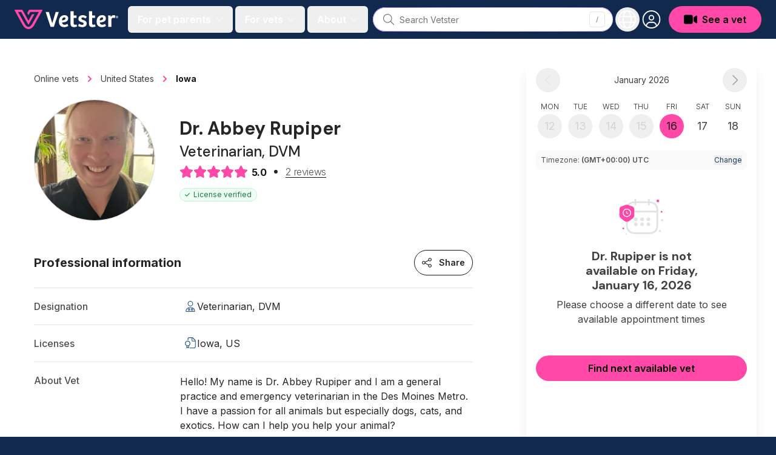

--- FILE ---
content_type: text/html; charset=utf-8
request_url: https://vetster.com/en-us/p/abbey-rupiper-ankeny-ia-0b67650
body_size: 19894
content:
<!DOCTYPE html>
<html lang="en-US" dir="ltr">
<head>
<meta charset="utf-8" />
<meta name="viewport" content="width=device-width, initial-scale=1" />
<meta name="locale" content="en-US" />
<title>Dr. Abbey Rupiper - Vet in Ankeny, IA - Vetster</title><link rel="preconnect" href="https://cloud.vetster.com" />
<link rel="preconnect" href="https://images.vetster.com" />

<link rel="preconnect" href="https://www.googletagmanager.com" />
<link rel="preconnect" href="https://www.facebook.com" />
<link rel="dns-prefetch" href="https://images.vetster.com" />
    <link rel="dns-prefetch" href="https://cloud.vetster.com" />

<link rel="dns-prefetch" href="https://vetster-public.s3.amazonaws.com" />
<link rel="dns-prefetch" href="https://www.googletagmanager.com" />
<link rel="dns-prefetch" href="https://www.facebook.com" />
<link rel="dns-prefetch" href="https://d.impactradius-event.com" />
<script nonce="OY0RzOng677RM4KwAWYhGifPjUyNCgUUScPclPNb">
window.dataLayer = window.dataLayer || [];
let localStorageUserId = window.localStorage?.userId || null;
window.dataLayer.push({
    locale: 'en-US',
    userId: localStorageUserId,
});
</script>
<script nonce="OY0RzOng677RM4KwAWYhGifPjUyNCgUUScPclPNb">(function(w,d,s,l,i){w[l]=w[l]||[];w[l].push({'gtm.start':
new Date().getTime(),event:'gtm.js'});var f=d.getElementsByTagName(s)[0],
j=d.createElement(s),dl=l!='dataLayer'?'&l='+l:'';j.async=true;j.src=
'https://www.googletagmanager.com/gtm.js?id='+i+dl
;f.parentNode.insertBefore(j,f);
})(window,document,'script','dataLayer','GTM-5ZCB44T');</script>


<script type="text/javascript" nonce="OY0RzOng677RM4KwAWYhGifPjUyNCgUUScPclPNb">
window.hsConversationsSettings = { loadImmediately: false };
</script>
<meta name="apple-itunes-app" content="app-id=1551831515">
<meta name="application-name" content="Vetster"/>
<meta name="apple-mobile-web-app-title" content="Vetster"/>
    <meta property="og:title" content="Dr. Abbey Rupiper - Vet In Ankeny, IA - Vetster" />
<meta property="og:url" content="https://vetster.com/en-us/p/abbey-rupiper-ankeny-ia-0b67650" />
<meta property="og:image" content="https://images.vetster.com/tr:n-header/user/9bb81108-6e76-4720-9584-aa4d4e7c51ee/1c067295-d944-451f-95b0-f1d261fcf48b.jpg?ik-s=b97f4cdbcd2ba596ddb11ae128456fa779f191b8" />
            <meta property="og:description" content="Book an online appointment with Dr. Abbey Rupiper, a licensed Veterinarian. Vetster has vets and veterinary professionals available 24/7." />
    <meta property="og:site_name" content="Vetster Online Vets" />
    <meta property="og:type" content="product" />
    <meta property="og:rating" content="5.0" />
<meta property="twitter:site" content="@vetster" />
<meta property="twitter:creator" content="@vetster" />
<meta property="fb:app_id" content="486235928994542" />
<meta name="p:domain_verify" content="18180a81e8148eb6605dc703f1b54523"/>
<meta name="baggage" content="sentry-trace_id=64047352ca244d9f92a69ecab4dbfa17,sentry-sample_rate=0,sentry-transaction=%2Fen-us%2Fp%2F%7Bslug%7D,sentry-public_key=308e780f5c9e44a585620af48a173d6b,sentry-org_id=344289,sentry-release=web%40v26.01.14.1,sentry-environment=production,sentry-sampled=false,sentry-sample_rand=0.123006"/>
<meta name="sentry-trace" content="64047352ca244d9f92a69ecab4dbfa17-9b9e6c4661f6479c-0"/>
<meta name="description" content="Book an online appointment with Dr. Abbey Rupiper, a licensed Veterinarian. Vetster has vets and veterinary professionals available 24/7." />
    <link rel="manifest" href="https://cloud.vetster.com/site.webmanifest" />
            <meta name="robots" content="max-image-preview:large" />
    <link
    id="google-font-loading"
    rel="preload"
    href="https://fonts.googleapis.com/css2?family=DM+Sans:wght@300;400;500;700&family=Inter:wght@300;400;500;600;700&display=swap"
    as="style"
/>
<script nonce="OY0RzOng677RM4KwAWYhGifPjUyNCgUUScPclPNb">
    document.getElementById("google-font-loading").addEventListener("load", function(){
        this.rel='stylesheet';
        this.removeEventListener('load', arguments.callee, false);
    });
</script>
<meta property="og:locale" content="en-US" />
<meta name="theme-color" content="#11294c" />
<link rel="apple-touch-icon" sizes="180x180" href="https://cloud.vetster.com/images/icons/apple-touch-icon.png" />
<link rel="icon" type="image/png" sizes="196x196" href="https://cloud.vetster.com/images/icons/favicon-196x196.png" />
<link rel="icon" type="image/png" sizes="96x96" href="https://cloud.vetster.com/images/icons/favicon-96x96.png" />
<link rel="icon" type="image/png" sizes="32x32" href="https://cloud.vetster.com/images/icons/favicon-32x32.png" />
<link rel="icon" type="image/png" sizes="16x16" href="https://cloud.vetster.com/images/icons/favicon-16x16.png" />
<link rel="icon" id="favicon" type="image/x-icon" href="https://cloud.vetster.com/images/icons/favicon-32x32.png" />
<link rel="canonical" href="https://vetster.com/en-us/p/abbey-rupiper-ankeny-ia-0b67650" />
<link rel="alternate" hreflang="en-US" href="https://vetster.com/en-us/p/abbey-rupiper-ankeny-ia-0b67650" />
<link rel="preload" as="style" href="https://cloud.vetster.com/build/assets/css/0708e041.css" nonce="OY0RzOng677RM4KwAWYhGifPjUyNCgUUScPclPNb" /><link rel="stylesheet" href="https://cloud.vetster.com/build/assets/css/0708e041.css" nonce="OY0RzOng677RM4KwAWYhGifPjUyNCgUUScPclPNb" /><script type="application/ld+json">
    {
    "@context": "http:\/\/schema.org",
    "@type": "Organization",
    "@id": "https:\/\/vetster.com\/#organization",
    "name": "Vetster",
    "legalName": "Vetster Inc.",
    "url": "https:\/\/vetster.com",
    "logo": {
        "@type": "ImageObject",
        "url": "https:\/\/vetster-public.s3.amazonaws.com\/logos\/vetster-logo-dark-155x30@2x.png"
    },
    "address": {
        "@type": "PostalAddress",
        "streetAddress": "14 Birch Ave",
        "addressLocality": "Toronto",
        "addressRegion": "Ontario",
        "postalCode": "M4V 1C8",
        "addressCountry": "CA"
    },
    "contactPoint": {
        "@type": "ContactPoint",
        "contactType": "customer support",
        "email": "support@vetster.com",
        "telephone": "+18446190123"
    },
    "sameAs": [
        "https:\/\/www.facebook.com\/vetster.inc",
        "https:\/\/www.instagram.com\/vetster.inc\/",
        "https:\/\/twitter.com\/vetster",
        "https:\/\/www.pinterest.ca\/Vetsterinc\/",
        "https:\/\/www.linkedin.com\/company\/vetster\/",
        "https:\/\/www.crunchbase.com\/organization\/vetster",
        "https:\/\/www.tiktok.com\/@vetster.inc",
        "https:\/\/youtube.com\/@askvetster?sub_confirmation=1",
        "https:\/\/www.youtube.com\/Vetster",
        "https:\/\/apps.apple.com\/app\/vetster-24-7-online-vets\/id1551831515",
        "https:\/\/play.google.com\/store\/apps\/details?id=com.vetster",
        "https:\/\/apps.apple.com\/app\/vetster-24-7-online-vets\/id1608373477",
        "https:\/\/play.google.com\/store\/apps\/details?id=com.vetster.vets"
    ],
    "founders": [
        {
            "@type": "Person",
            "name": "Mark Bordo",
            "sameAs": [
                "https:\/\/www.linkedin.com\/in\/mark-bordo-49697887\/",
                "https:\/\/www.crunchbase.com\/person\/mark-bordo"
            ]
        },
        {
            "@type": "Person",
            "name": "Regan Johnson",
            "sameAs": [
                "https:\/\/www.linkedin.com\/in\/reganjohnson\/",
                "https:\/\/www.crunchbase.com\/person\/regan-johnson"
            ]
        }
    ]
}</script>
<script type="application/ld+json">
{
    "@context":"https://schema.org",
    "@graph":[
        {
            "@type":"WebSite",
            "@id":"https://vetster.com/en-us#website",
            "url":"https://vetster.com/en-us",
            "name":"Vetster",
            "potentialAction":[{
                "@type":"SearchAction",
                "target":"https://vetster.com/en-us/gs/?q={search_term_string}",
                "query-input":"required name=search_term_string"
            }, {
                "@type":"SearchAction",
                "target":"https://vetster.com/en-us/s/?q={search_term_string}",
                "query-input":"required name=search_term_string"
            }]
        }, {
            "@type":"WebPage",
            "@id":"https://vetster.com/en-us/p/abbey-rupiper-ankeny-ia-0b67650#webpage",
            "url":"https://vetster.com/en-us/p/abbey-rupiper-ankeny-ia-0b67650",
            "inLanguage":"en"
                        ,"name":"Dr. Abbey Rupiper - Vet In Ankeny, IA - Vetster"
                        ,"isPartOf":{
                "@id":"https://vetster.com/en-us#website"
            }
                        ,"description":"Book an online appointment with Dr. Abbey Rupiper, a licensed Veterinarian. Vetster has vets and veterinary professionals available 24/7."
                                            }
        ,{
    "@type": "Person",
    "name": "Dr. Abbey Rupiper, DVM",
    "@id": "https:\/\/vetster.com\/#person\/9bb81108-6e76-4720-9584-aa4d4e7c51ee",
    "sameAs": "",
    "image": {
        "@type": "ImageObject",
        "@id": "https:\/\/vetster.com\/#person\/9bb81108-6e76-4720-9584-aa4d4e7c51ee\/image",
        "url": "https:\/\/images.vetster.com\/tr:n-thumbnail\/user\/9bb81108-6e76-4720-9584-aa4d4e7c51ee\/1c067295-d944-451f-95b0-f1d261fcf48b.jpg?ik-s=853e7f4f9c610195f1d30b2471d0ac055aed9190",
        "caption": "Dr. Abbey Rupiper, DVM",
        "inLanguage": "en-US"
    },
    "worksFor": {
        "@type": "OrganizationRole",
        "@id": "https:\/\/vetster.com\/#person\/9bb81108-6e76-4720-9584-aa4d4e7c51ee",
        "name": "Vetster",
        "url": "https:\/\/vetster.com\/#person\/9bb81108-6e76-4720-9584-aa4d4e7c51ee"
    },
    "hasOccupation": {
        "@type": "Occupation",
        "name": "Veterinarian, DVM",
        "educationRequirements": "Doctor of Veterinary Medicine"
    }
}            ]
}
</script>
<script type="application/ld+json">
        {
    "@context": "https:\/\/schema.org\/",
    "@type": "Product",
    "name": "Dr. Abbey Rupiper, DVM",
    "image": [
        "https:\/\/images.vetster.com\/tr:n-thumbnail\/user\/9bb81108-6e76-4720-9584-aa4d4e7c51ee\/1c067295-d944-451f-95b0-f1d261fcf48b.jpg?ik-s=853e7f4f9c610195f1d30b2471d0ac055aed9190"
    ],
    "description": "Book a virtual veterinary appointment with Dr. Abbey Rupiper, DVM on Vetster.",
    "aggregateRating": {
        "@type": "AggregateRating",
        "ratingValue": "5.0",
        "reviewCount": 2,
        "bestRating": 5
    }
}    </script>
<script type="application/ld+json">{
    "@context": "https:\/\/schema.org",
    "@type": "BreadcrumbList",
    "itemListElement": [
        {
            "@type": "ListItem",
            "position": 1,
            "name": "Online vets",
            "item": "https:\/\/vetster.com\/en-us"
        },
        {
            "@type": "ListItem",
            "position": 2,
            "name": "United States",
            "item": "https:\/\/vetster.com\/en-us\/online-vets"
        },
        {
            "@type": "ListItem",
            "position": 3,
            "name": "Iowa",
            "item": "https:\/\/vetster.com\/en-us\/state\/iowa"
        },
        {
            "@type": "ListItem",
            "position": 4,
            "name": "Dr. Abbey Rupiper, DVM"
        }
    ]
}</script>
</head>
<body data-scroll-padding class="antialiased text-neutral-700 relative ">
<a
    href="#main-content"
    aria-hidden="true"
    class="sr-only"
    id="skip-nav"
    tabindex="-1"
>Jump to main content</a>
<div id="app">
                        <vetster-nav
    id="nav"
    v-slot="{
        aboutOpen,
        clearSession,
        currentlyOpenSideNavMenu,
        focusGlobalSearch,
        forPetParentsOpen,
        forVetsOpen,
        getUser,
        hasUser,
        isClient,
        isGlobalSearchFocused,
        isGuest,
        isOnboarding,
        isPartner,
        mobileOpen,
        mobileRegionOpen,
        openAuthModal,
        photoUrl,
        prefixedAppUrl,
        profileOpen,
        regionOpen,
        selectLocaleOption,
        setHouseAdRef,
        setRef,
        sideNavAboutOpen,
        sideNavForPetsOpen,
        sideNavForVetsOpen,
        signOut,
        toggleAboutMenu,
        toggleForPetParentsMenu,
        toggleForVetsMenu,
        toggleMobileMenu,
        toggleMobileRegionMenu,
        toggleProfileMenu,
        toggleRegionMenu,
        toggleSideNavMenuOption,
    }"
    :local-links="{&quot;current_img_url&quot;:&quot;https:\/\/cloud.vetster.com\/images\/flags\/4x3\/us.svg&quot;,&quot;current_country_code&quot;:&quot;us&quot;,&quot;current_country_name&quot;:&quot;United States&quot;,&quot;sites&quot;:[{&quot;href&quot;:&quot;https:\/\/vetster.com\/en-ca&quot;,&quot;lang&quot;:&quot;en&quot;,&quot;img_url&quot;:&quot;https:\/\/cloud.vetster.com\/images\/flags\/4x3\/ca.svg&quot;,&quot;locale_code&quot;:&quot;en-CA&quot;,&quot;country_code&quot;:&quot;ca&quot;,&quot;text&quot;:&quot;Canada (English)&quot;,&quot;selected&quot;:false,&quot;current_country_code&quot;:&quot;us&quot;,&quot;current_img_url&quot;:&quot;https:\/\/cloud.vetster.com\/images\/flags\/4x3\/us.svg&quot;},{&quot;href&quot;:&quot;https:\/\/vetster.com\/fr-ca&quot;,&quot;lang&quot;:&quot;fr&quot;,&quot;img_url&quot;:&quot;https:\/\/cloud.vetster.com\/images\/flags\/4x3\/ca.svg&quot;,&quot;locale_code&quot;:&quot;fr-CA&quot;,&quot;country_code&quot;:&quot;ca&quot;,&quot;text&quot;:&quot;Canada (Fran\u00e7ais)&quot;,&quot;selected&quot;:false,&quot;current_country_code&quot;:&quot;us&quot;,&quot;current_img_url&quot;:&quot;https:\/\/cloud.vetster.com\/images\/flags\/4x3\/us.svg&quot;},{&quot;href&quot;:&quot;https:\/\/vetster.com\/en-gb&quot;,&quot;lang&quot;:&quot;en&quot;,&quot;img_url&quot;:&quot;https:\/\/cloud.vetster.com\/images\/flags\/4x3\/gb.svg&quot;,&quot;locale_code&quot;:&quot;en-GB&quot;,&quot;country_code&quot;:&quot;gb&quot;,&quot;text&quot;:&quot;United Kingdom&quot;,&quot;selected&quot;:false,&quot;current_country_code&quot;:&quot;us&quot;,&quot;current_img_url&quot;:&quot;https:\/\/cloud.vetster.com\/images\/flags\/4x3\/us.svg&quot;},{&quot;href&quot;:&quot;http:\/\/vetster.com\/en-us\/p\/abbey-rupiper-ankeny-ia-0b67650&quot;,&quot;lang&quot;:&quot;en&quot;,&quot;img_url&quot;:&quot;https:\/\/cloud.vetster.com\/images\/flags\/4x3\/us.svg&quot;,&quot;locale_code&quot;:&quot;en-US&quot;,&quot;country_code&quot;:&quot;us&quot;,&quot;text&quot;:&quot;United States&quot;,&quot;selected&quot;:true,&quot;current_country_code&quot;:&quot;us&quot;,&quot;current_img_url&quot;:&quot;https:\/\/cloud.vetster.com\/images\/flags\/4x3\/us.svg&quot;},{&quot;href&quot;:&quot;https:\/\/vetster.com\/en&quot;,&quot;lang&quot;:&quot;en&quot;,&quot;img_url&quot;:&quot;https:\/\/cloud.vetster.com\/images\/flags\/4x3\/globe-dark.svg&quot;,&quot;locale_code&quot;:&quot;en-US&quot;,&quot;country_code&quot;:&quot;us&quot;,&quot;text&quot;:&quot;Global&quot;,&quot;selected&quot;:false,&quot;current_country_code&quot;:&quot;us&quot;,&quot;current_img_url&quot;:&quot;https:\/\/cloud.vetster.com\/images\/flags\/4x3\/globe-dark.svg&quot;,&quot;is_global&quot;:true}]}"
>
    <div
        :ref="(el) => setHouseAdRef('navContainer', el)"
        :data-scroll-padding="$screen('lg')"
        class="fixed top-0 z-50 w-full min-h-16"
    >
                                    <nav
            :ref="(el) => setHouseAdRef('nav', el)"
            role="navigation"
            :data-scroll-padding="$screen('lg')"
            class="w-full absolute top-0 bg-ocean-950 h-16 transition-all duration-500"
        >
            <div class="max-w-7xl mx-auto px-standard">
                <div class="relative flex items-center justify-start h-16">
                    <div class="shrink-0">
                        <a
                            href="https://vetster.com/en-us"
                            aria-label="Home"
                        >
                            <img
                                src="https://cloud.vetster.com/images/vetster-logo-white-accent-pink.svg"
                                alt="Vetster"
                                class="h-7 lg:h-8 w-auto hover:opacity-75 transition focus:outline-none focus:opacity-75"
                            />
                        </a>
                    </div>

                    
                    <div class="flex-1 flex items-center relative">
                        <div class="flex items-center grow">
                                                            
                                <transition
                                    name="fade"
                                    appear
                                >
                                    <div
                                        v-cloak
                                        class="hidden lg:flex ml-4 items-center space-x-1 text-white"
                                    >
                                                                                    <button
                                                id="for-pet-parents-menu"
                                                :ref="(el) => setRef('forPetParentsMenuButton', el)"
                                                aria-label="For pet parents menu"
                                                aria-haspopup="true"
                                                class="nav-main-link"
                                                :class="[forPetParentsOpen ? 'text-ocean-300' : 'text-white' ]"
                                                @click="toggleForPetParentsMenu"
                                            >
                                                <span>For pet parents</span>
                                                <span class="w-5 flex items-center justify-center">
                                                    <fa
                                                        :icon="['fas', 'angle-down']"
                                                        class="text-base fa-fw rotates opacity-40 text-white"
                                                        :class="[forPetParentsOpen ? 'fa-rotate-180' : '' ]"
                                                    ></fa>
                                                </span>
                                            </button>
                                                                                                                            <button
                                                id="for-vets-and-techs-menu"
                                                :ref="(el) => setRef('forVetsMenuButton', el)"
                                                aria-label="For vets and techs menu"
                                                aria-haspopup="true"
                                                class="nav-main-link"
                                                :class="[forVetsOpen ? 'text-ocean-300' : 'text-white' ]"
                                                @click="toggleForVetsMenu"
                                            >
                                                <span>For vets</span>
                                                <span class="w-5 flex items-center justify-center">
                                                    <fa
                                                        :icon="['fas', 'angle-down']"
                                                        class="text-base fa-fw rotates opacity-40 text-white"
                                                        :class="[forVetsOpen ? 'fa-rotate-180' : '' ]"
                                                    ></fa>
                                                </span>
                                            </button>
                                                                                <button
                                            id="about-menu"
                                            :ref="(el) => setRef('aboutMenuButton', el)"
                                            aria-label="About us menu"
                                            aria-haspopup="true"
                                            class="nav-main-link"
                                            :class="[aboutOpen ? 'text-ocean-300' : 'text-white' ]"
                                            @click="toggleAboutMenu"
                                        >
                                            <span>About</span>
                                            <span class="w-5 flex items-center justify-center">
                                                <fa
                                                    :icon="['fas', 'angle-down']"
                                                    class="text-base fa-fw rotates opacity-40 text-white"
                                                    :class="[aboutOpen ? 'fa-rotate-180' : '' ]"
                                                ></fa>
                                            </span>
                                        </button>
                                    </div>
                                </transition>
                                                    </div>

                                                    <div class="w-full">
                                <transition
    name="fade"
    appear
    enter-active-class="transition-opacity duration-500"
    leave-active-class="transition-none"
    leave-to-class="opacity-0 absolute"
>
    <div
        v-cloak
        v-show="isGlobalSearchFocused || $screen('lg')"
        class="w-full fixed lg:relative px-3 lg:px-0 lg:flex inset-0 top-3 lg:top-auto lg:inset-auto lg:pl-2 lg:pr-1 z-50"
    >
        <vetster-global-search></vetster-global-search>
    </div>
</transition>
                            </div>
                                            </div>

                    
                    <div class="flex items-center space-x-1">

                        
                        <div class="hidden lg:block self-end">
                            <transition
                                name="fade"
                                appear
                            >
                                <div
                                    v-cloak
                                    class="flex items-center"
                                >
                                    <div
                                        class="relative space-x-1"
                                        v-show="!isGlobalSearchFocused"
                                    >
                                        <button
                                            id="region-menu"
                                            :ref="(el) => setRef('regionMenuButton', el)"
                                            data-testid="region-menu-btn"
                                            aria-haspopup="true"
                                            aria-label="Choose your locale"
                                            class="h-10 w-10 flex items-center justify-center text-white rounded-full outline-none py-1 hover:ring-2 hover:ring-neutral-900/40 hover:bg-neutral-900/40 active:bg-neutral-900/40 transition-all duration-600"
                                            :class="{ 'bg-neutral-900/40 ring-2 ring-neutral-900/40' : regionOpen }"
                                            @click="toggleRegionMenu"
                                        >
                                            <fa
                                                :icon="regionOpen ? ['fal', 'xmark'] : ['fal', 'globe']"
                                                class="fa-fw text-3xl"
                                            ></fa>
                                        </button>
                                        <transition
                                            v-cloak
                                            enter-active-class="transition ease-out duration-100"
                                            enter-class="opacity-0 scale-95"
                                            enter-to-class="opacity-100 scale-100"
                                            leave-active-class="transition ease-in duration-75"
                                            leave-class="opacity-100 scale-100"
                                            leave-to-class="opacity-0 scale-95"
                                        >
                                            <div
                                                v-if="regionOpen"
                                                :ref="(el) => setRef('regionMenu', el)"
                                                class="origin-top-right absolute right-0 mt-2 w-64 rounded-md shadow-lg z-50"
                                            >
                                                <div
                                                    class="rounded-md bg-white"
                                                    role="menu"
                                                    aria-orientation="vertical"
                                                    aria-labelledby="region-menu"
                                                >
                                                    <div
                                                        class="py-1"
                                                        @click="clearSession"
                                                    >
                                                        <a
        href="https://vetster.com/en-ca"
        lang="en"
        data-locale="en-CA"
        data-is-global="false"
        class="nav-sublist-item flex items-center lg:px-4 lg:leading-5 lg:font-normal lg:text-neutral-700 lg:rounded-none lg:hover:bg-neutral-100 focus:outline-none focus:bg-neutral-50 transition"
        data-testid="locale-option-en-CA"
        @click.default="selectLocaleOption(&quot;en-CA&quot;, $event)"
    >
        Canada (English)
            </a>
        <a
        href="https://vetster.com/fr-ca"
        lang="fr"
        data-locale="fr-CA"
        data-is-global="false"
        class="nav-sublist-item flex items-center lg:px-4 lg:leading-5 lg:font-normal lg:text-neutral-700 lg:rounded-none lg:hover:bg-neutral-100 focus:outline-none focus:bg-neutral-50 transition"
        data-testid="locale-option-fr-CA"
        @click.default="selectLocaleOption(&quot;fr-CA&quot;, $event)"
    >
        Canada (Français)
            </a>
        <a
        href="https://vetster.com/en-gb"
        lang="en"
        data-locale="en-GB"
        data-is-global="false"
        class="nav-sublist-item flex items-center lg:px-4 lg:leading-5 lg:font-normal lg:text-neutral-700 lg:rounded-none lg:hover:bg-neutral-100 focus:outline-none focus:bg-neutral-50 transition"
        data-testid="locale-option-en-GB"
        @click.default="selectLocaleOption(&quot;en-GB&quot;, $event)"
    >
        United Kingdom
            </a>
        <a href="https://vetster.com/en-us/p/abbey-rupiper-ankeny-ia-0b67650" lang="en" data-locale="en-US" data-is-global="false" class="nav-sublist-item flex items-center lg:px-4 lg:leading-5 lg:font-normal lg:text-neutral-700 lg:rounded-none lg:hover:bg-neutral-100 focus:outline-none focus:bg-neutral-50 transition" data-testid="locale-option-en-US" @click.default="selectLocaleOption(&quot;en-US&quot;, $event)">
        United States
                    <span class="flex-1 flex justify-end">
                <fa
                    :icon="['fal', 'check']"
                    class="text-ocean-700 text-xl"
                ></fa>
            </span>
            </a>
        <a
        href="https://vetster.com/en"
        lang="en"
        data-locale="en-US"
        data-is-global="true"
        class="nav-sublist-item flex items-center lg:px-4 lg:leading-5 lg:font-normal lg:text-neutral-700 lg:rounded-none lg:hover:bg-neutral-100 focus:outline-none focus:bg-neutral-50 transition"
        data-testid="locale-option-global"
        @click.default="selectLocaleOption(&quot;en-US&quot;, $event)"
    >
        Global
            </a>
                                                    </div>
                                                </div>
                                            </div>
                                        </transition>
                                    </div>
                                    <div>
                                        <div class="relative">
    <div class="flex space-x-2 items-center ">
                    <div
                v-show="!isGlobalSearchFocused"
                class="relative"
            >
                <button
                    id="user-menu-btn"
                    ref="profileMenuButton"
                    data-testid="navbar-menu-btn"
                    aria-label="User menu"
                    aria-haspopup="true"
                    class="h-10 w-10 flex items-center rounded-full justify-center overflow-hidden ring-ocean-900 hover:bg-neutral-900/40 hover:ring-2 hover:ring-neutral-900/40 active:bg-neutral-900/40 active:ring-2 active:ring-neutral-900/40 transition-all duration-600 focus:outline-none"
                    :class="[profileOpen ? 'bg-neutral-900/40' : 'bg-ocean-950' ]"
                    @click.stop="toggleProfileMenu"
                >
                    <transition
                        v-cloak
                        mode="out-in"
                    >
                        <span
                            v-if="profileOpen"
                            key="close-user-menu"
                            class="flex justify-center items-center rounded-full bg-neutral-900/40"
                        >
                            <fa
                                :icon="['fal', 'xmark']"
                                class="fa-fw text-3xl text-white"
                            ></fa>
                        </span>
                        <span v-else>
                            <img
                                v-if="photoUrl"
                                key="user-image"
                                :src="photoUrl"
                                :alt="getUser.first_name"
                                class="rounded-full w-7 h-7 ring-2 ring-white"
                                data-testid="navbar-avatar"
                            />
                            <span
                                v-else
                                key="desktop-avatar"
                                class="flex justify-center items-center rounded-full group-hover:bg-neutral-900/40 group-focus:bg-ocean-900"
                                :data-testid="hasUser ? 'navbar-avatar-placeholder' : 'navbar-avatar-guest'"
                            >
                                <fa
                                    :icon="['fal', 'circle-user']"
                                    class="fa-fw text-white text-3xl"
                                ></fa>
                            </span>
                        </span>
                    </transition>
                </button>
                
                <transition
                    v-cloak
                    enter-active-class="transition ease-out duration-100"
                    enter-class="opacity-0 scale-95"
                    enter-to-class="opacity-100 scale-100"
                    leave-active-class="transition ease-in duration-75"
                    leave-class="opacity-100 scale-100"
                    leave-to-class="opacity-0 scale-95"
                >
                    <div
                        v-if="profileOpen"
                        :ref="(el) => setRef('profileMenu', el)"
                        class="origin-top-right absolute right-0 w-80 rounded-lg overflow-hidden shadow-lg z-50 mt-1.5"
                    >
                        <div
    class="flex flex-col justify-between bg-white h-full overflow-y-auto"
    :class="{
        'pb-40 lg:pb-0': isPartner && !mobileRegionOpen,
        'pb-60 lg:pb-0': isClient && !mobileRegionOpen,
        'pb-96 lg:pb-0': mobileRegionOpen,
    }">
    <div>
        
        <div class="block lg:hidden pt-1">
            <ul role="list">
                
                <li>
                                            <button
                            type="button"
                            aria-expanded="false"
                            :aria-label="sideNavForPetsOpen ? $t('app.close-menu-for-pet-parents') : $t('app.open-menu-for-pet-parents')"
                            class="nav-button-link"
                            @click="toggleSideNavMenuOption('sideNavForPetsOpen')"
                        >
                            <span>For pet parents</span>
                            <fa
                                :icon="['fas', 'angle-down']"
                                :class="{ 'fa-rotate-180': sideNavForPetsOpen }"
                                class="text-base fa-fw rotates text-neutral-800"
                            ></fa>
                        </button>
                        <transition
                            enter-class="opacity-0"
                            enter-active-class="ease-out duration-300 transition"
                            enter-to-class="opacity-100"
                            leave-class="opacity-100"
                            leave-active-class="transition ease-in duration-300"
                            leave-to-class="opacity-0"
                        >
                            <div
                                v-show="sideNavForPetsOpen"
                                class="flex flex-col pb-4"
                            >
                                                                    <a
    href="https://vetster.com/en-us/plus"
    rel="noopener"
    aria-label="Subscribe to Vetster Plus"
    target="_self"
    class="nav-sublist-item"
>
    Subscribe to Vetster Plus
</a>
                                
                                <a
    href="https://vetster.com/en-us/gs"
    rel="noopener"
    aria-label="Find a nearby vet"
    target="_self"
    class="nav-sublist-item"
>
    Find a nearby vet
</a>

                                                                                                            <a
    href="https://vetster.com/en-us/vetster-rx-online-pharmacy"
    rel="noopener"
    aria-label="Get a prescription"
    target="_self"
    class="nav-sublist-item"
>
    Get a prescription
</a>
                                                                    
                                                                    <a
    href="https://vetster.com/en/pet-connection"
    rel="noopener"
    aria-label="Pet Connection"
    target="_self"
    class="nav-sublist-item"
>
    Pet Connection
</a>
                                
                                                                    <a
    href="https://vetster.com/en/pet-health"
    rel="noopener"
    aria-label="Pet health knowledge"
    target="_self"
    class="nav-sublist-item"
>
    Pet health knowledge
</a>
                                
                                                                    <a
    href="https://vetster.com/en-us/support"
    rel="noopener"
    aria-label="Support"
    target="_self"
    class="nav-sublist-item"
>
    Support
</a>
                                                            </div>
                        </transition>
                                    </li>

                
                <li>
                                            <button
                            type="button"
                            aria-expanded="false"
                            :aria-label="sideNavForVetsOpen ? $t('app.close-menu-for-vets-and-techs') : $t('app.open-menu-for-vets-and-techs')"
                            class="nav-button-link"
                            @click="toggleSideNavMenuOption('sideNavForVetsOpen')"
                        >
                            <span>For vets</span>
                            <fa
                                :icon="['fas', 'angle-down']"
                                :class="{ 'fa-rotate-180': sideNavForVetsOpen }"
                                class="text-base fa-fw rotates text-neutral-800"
                            ></fa>
                        </button>
                        <transition
                            enter-class="opacity-0"
                            enter-active-class="ease-out duration-200 transition"
                            enter-to-class="opacity-100"
                            leave-class="opacity-100"
                            leave-active-class="transition ease-in duration-200"
                            leave-to-class="opacity-0"
                        >
                            <div
                                v-show="sideNavForVetsOpen"
                                class="flex flex-col pb-4"
                            >
                                <a
    href="https://vetster.com/en-us/for-vets"
    rel="noopener"
    aria-label="Becoming an online vet"
    target="_self"
    class="nav-sublist-item"
>
    Becoming an online vet
</a>

                                <a
    href="https://vetster.com/en/blog/for-vets"
    rel="noopener"
    aria-label="Vet connection"
    target="_self"
    class="nav-sublist-item"
>
    Vet connection
</a>

                                                                    <a
    href="https://vetster.com/en/for-vets/learning-and-development"
    rel="noopener"
    aria-label="Learning"
    target="_self"
    class="nav-sublist-item"
>
    Learning
</a>
                                
                                                                    <a
    href="https://vetster.com/en-us/support"
    rel="noopener"
    aria-label="Support"
    target="_self"
    class="nav-sublist-item"
>
    Support
</a>
                                                            </div>
                        </transition>
                                    </li>

                
                <li>
                    <button
                        type="button"
                        aria-expanded="false"
                        :aria-label="sideNavAboutOpen ? $t('app.close-menu-about') : $t('app.open-menu-about')"
                        class="nav-button-link"
                        @click="toggleSideNavMenuOption('sideNavAboutOpen')"
                    >
                        <span>About</span>
                        <fa
                            :icon="['fas', 'angle-down']"
                            :class="{ 'fa-rotate-180': sideNavAboutOpen }"
                            class="text-base fa-fw rotates text-neutral-800"
                        ></fa>
                    </button>
                    <transition
                        enter-class="opacity-0"
                        enter-active-class="ease-out duration-200 transition"
                        enter-to-class="opacity-100"
                        leave-class="opacity-100"
                        leave-active-class="transition ease-in duration-200"
                        leave-to-class="opacity-0"
                    >
                        <div
                            v-show="sideNavAboutOpen"
                            class="flex flex-col pb-4"
                        >
                                                            <a
    href="https://vetster.com/en-us/about"
    rel="noopener"
    aria-label="About us"
    target="_self"
    class="nav-sublist-item"
>
    About us
</a>
                            
                                                            <a
    href="https://vetster.com/en/press-and-media"
    rel="noopener"
    aria-label="Newsroom"
    target="_self"
    class="nav-sublist-item"
>
    Newsroom
</a>
                            
                                                            <a
    href="https://careers.vetster.com"
    rel="noopener noreferrer"
    aria-label="Careers"
    target="_blank"
    class="nav-sublist-item"
>
    Careers
</a>
                                                    </div>
                    </transition>
                </li>
            </ul>
        </div>

        
        <div
            v-if="hasUser"
            class="mt-2 lg:mt-0 lg:border-none py-1"
        >
            <div class="flex items-center px-4 py-4 pb-2">
                <div class="shrink-0">
                    <div v-if="photoUrl">
                        <img
                            :src="photoUrl"
                            :alt="getUser.first_name"
                            class="w-10 h-10 rounded-full"
                        />
                    </div>
                    <div v-else>
                        <div
                            class="w-10 h-10 rounded-full bg-neutral-500 border-neutral-500 border-2 flex items-center justify-center overflow-hidden group-hover:bg-indigo-700 group-hover:border-indigo-700 group-focus:bg-indigo-700 group-focus:border-indigo-700">
                            <fa
                                :icon="['fas', 'user']"
                                class="text-2xl text-white -mb-1"
                            ></fa>
                        </div>
                    </div>
                </div>
                <div class="ml-4 lg:max-w-[14rem] overflow-hidden pr-1 sm:pr-0">
                    <div
                      class="text-base leading-5 font-bold text-neutral-800 whitespace-nowrap overflow-hidden text-ellipsis"
                      data-testid="navbar-name"
                    >
                        {{ getUser.first_name }} {{ getUser.last_name }}
                    </div>
                    <div
                      class="text-sm leading-5 text-neutral-600 whitespace-nowrap overflow-hidden text-ellipsis"
                      data-testid="navbar-email"
                    >
                        {{ getUser.email }}
                    </div>
                </div>
            </div>
            <div class="flex flex-col mt-1">
                <a
                    v-if="isOnboarding"
                    :href="prefixedAppUrl('/welcome')"
                    rel="noopener"
                    class="nav-sublist-item lg:px-4"
                >
                    Continue onboarding
                </a>
                <a
                    v-else
                    :href="prefixedAppUrl('/')"
                    rel="noopener"
                    class="nav-sublist-item lg:px-4"
                >
                    Dashboard
                </a>
                <a
                    v-if="!isOnboarding"
                    :href="prefixedAppUrl('/appointments')"
                    rel="noopener"
                    class="nav-sublist-item lg:px-4"
                >
                    Appointments
                </a>
                <a
                    href="#"
                    class="nav-sublist-item lg:px-4"
                    data-testid="sign-out-btn"
                    @click.prevent="signOut"
                >
                    Sign out
                </a>
            </div>
        </div>

        
        <div
            v-if="isGuest"
            class="hidden lg:block py-4 px-3 space-y-4"
        >
                            <vetster-button
                    variant="bubblegum"
                    href="https://vetster.com/en-us/gs"
                    size="fixed"
                >
                    <fa
                        :icon="['fas', 'video']"
                        class="text-xl"
                    ></fa>
                    <span>Talk to a vet</span>
                </vetster-button>
            
                                                <vetster-button
                        href="https://app.vetster.com/auth/login?locale=en-US"
                        rel="noopener"
                        data-testid="desktop-log-in-btn"
                        variant="white"
                        class="w-full flex justify-center"
                        size="fixed"
                        @click.prevent="openAuthModal('login')"
                    >
                        Sign in
                    </vetster-button>
                                    </div>
    </div>

    <div class="fixed lg:hidden bottom-0 w-full bg-white">
        <div
            v-if="!isPartner"
            class="p-4 space-y-4"
        >
                            <vetster-button
                    href="https://vetster.com/en-us/gs"
                    variant="bubblegum"
                    size="fixed"
                >
                    <fa
                        :icon="['fas', 'video']"
                        class="text-xl"
                    ></fa>
                    <span>Talk to a vet</span>
                </vetster-button>
            
            <div v-if="isGuest">
                                                            <vetster-button
                            href="https://app.vetster.com/auth/login?locale=en-US"
                            rel="noopener"
                            data-testid="mobile-log-in-btn"
                            variant="white"
                            class="w-full flex justify-center"
                            size="fixed"
                            @click.prevent="openAuthModal('login')"
                        >
                            Sign in
                        </vetster-button>
                                                </div>
        </div>

        
        <div class="border-t border-neutral-300 py-1">
            <button
                type="button"
                aria-haspopup="true"
                aria-label="Choose your locale"
                class="nav-button-link"
                @click.prevent="toggleMobileRegionMenu"
            >
                <span
                    class="mr-3"
                    data-testid="market-site"
                >
                  United States                </span>
                <fa
                    :icon="['fas', 'angle-down']"
                    class="text-base fa-fw rotates text-neutral-800"
                    :class="{ 'fa-rotate-180': !mobileRegionOpen }"
                ></fa>
            </button>
            <transition
                v-cloak
                enter-class="opacity-0"
                enter-active-class="ease-out duration-300 transition"
                enter-to-class="opacity-100"
                leave-class="opacity-100"
                leave-active-class="transition ease-in duration-300"
                leave-to-class="opacity-0"
            >
                <div
                    v-show="mobileRegionOpen"
                    class="flex flex-col self-start rounded-b-lg overflow-hidden"
                    @click="clearSession"
                >
                    <a
        href="https://vetster.com/en-ca"
        lang="en"
        data-locale="en-CA"
        data-is-global="false"
        class="nav-sublist-item flex items-center lg:px-4 lg:leading-5 lg:font-normal lg:text-neutral-700 lg:rounded-none lg:hover:bg-neutral-100 focus:outline-none focus:bg-neutral-50 transition"
        data-testid="locale-option-en-CA"
        @click.default="selectLocaleOption(&quot;en-CA&quot;, $event)"
    >
        Canada (English)
            </a>
        <a
        href="https://vetster.com/fr-ca"
        lang="fr"
        data-locale="fr-CA"
        data-is-global="false"
        class="nav-sublist-item flex items-center lg:px-4 lg:leading-5 lg:font-normal lg:text-neutral-700 lg:rounded-none lg:hover:bg-neutral-100 focus:outline-none focus:bg-neutral-50 transition"
        data-testid="locale-option-fr-CA"
        @click.default="selectLocaleOption(&quot;fr-CA&quot;, $event)"
    >
        Canada (Français)
            </a>
        <a
        href="https://vetster.com/en-gb"
        lang="en"
        data-locale="en-GB"
        data-is-global="false"
        class="nav-sublist-item flex items-center lg:px-4 lg:leading-5 lg:font-normal lg:text-neutral-700 lg:rounded-none lg:hover:bg-neutral-100 focus:outline-none focus:bg-neutral-50 transition"
        data-testid="locale-option-en-GB"
        @click.default="selectLocaleOption(&quot;en-GB&quot;, $event)"
    >
        United Kingdom
            </a>
        <a
        href="https://vetster.com/en"
        lang="en"
        data-locale="en-US"
        data-is-global="true"
        class="nav-sublist-item flex items-center lg:px-4 lg:leading-5 lg:font-normal lg:text-neutral-700 lg:rounded-none lg:hover:bg-neutral-100 focus:outline-none focus:bg-neutral-50 transition"
        data-testid="locale-option-global"
        @click.default="selectLocaleOption(&quot;en-US&quot;, $event)"
    >
        Global
            </a>
                </div>
            </transition>
        </div>
    </div>
</div>
                    </div>
                </transition>
            </div>
        
                    <vetster-button
                variant="bubblegum"
                href="https://vetster.com/en-us/gs"
                aria-label="See a vet"
                class="hidden lg:flex"
                size="fixed"
            >
                <fa
                    :icon="['fas', 'video']"
                    class="text-xl"
                ></fa>
                <span>See a vet</span>
            </vetster-button>
            </div>
</div>
                                    </div>
                                </div>
                            </transition>
                        </div>

                        
                                                    <div
                                v-cloak
                                id="book-now-header"
                                class="block lg:hidden"
                            >
                                <div class="flex flex-row items-center justify-center gap-x-4 lg:gap-x-8 gap-y-4 py-4">
                                    <vetster-button
                                        variant="bubblegum"
                                        href="https://vetster.com/en-us/gs"
                                        aria-label="See a vet"
                                        
                                        class="hidden lg:hidden"
                                        size="fixed"
                                    >
                                        <fa
                                            :icon="['fas', 'video']"
                                            class="text-xl"
                                        ></fa>
                                        <span>See a vet</span>
                                    </vetster-button>
                                </div>
                            </div>
                        
                        
                        <div class="flex lg:hidden lg:mr-1 grow space-x-2 relative">
                                                            <transition
    name="fade-fast"
    appear
>
    <vetster-shine-border
        v-show="!isGlobalSearchFocused"
        class-name="global-search"
        :color="['#A07CFE', '#FE8FB5', '#FFBE7B']"
        :border-radius="9999"
        :border-width="1"
    >
        <button
            ref="globalSearchIconButton"
            aria-label="Search Vetster"
            aria-haspopup="true"
            class="flex items-center justify-center w-10 h-10 rounded-full overflow-hidden hover:bg-neutral-900/40 hover:ring-neutral-900/40 active:bg-neutral-900/40 active:ring-2 active:ring-neutral-900/40 duration-600 focus:outline-none transition"
            @click="focusGlobalSearch"
        >
            <span
                class="rounded-full flex items-center justify-center group-hover:bg-neutral-900/40 group-focus:bg-neutral-900/40"
            >
                <fa
                    :icon="['fal', 'magnifying-glass']"
                    class="text-white text-2xl"
                ></fa>
            </span>
        </button>
    </vetster-shine-border>
</transition>
                            
                            
                            <button
                                id="mobile-menu-btn"
                                :ref="(el) => setRef('mobileMenuButton', el)"
                                data-testid="mobile-user-menu-btn"
                                aria-label="User menu"
                                aria-haspopup="true"
                                class="flex items-center justify-center w-10 h-10 rounded-full overflow-hidden hover:bg-neutral-900/40 hover:ring-neutral-900/40 active:bg-neutral-900/40 active:ring-2 active:ring-neutral-900/40 duration-600 focus:outline-none transition"
                                @click="toggleMobileMenu"
                            >
                                <transition
                                    v-cloak
                                    mode="out-in"
                                >
                                    <span
                                        v-if="mobileOpen"
                                        key="close-mobile-user-menu"
                                        class="rounded-full flex items-center justify-center bg-neutral-900/40 w-10 h-10"
                                    >
                                        <fa
                                            :icon="['fal', 'xmark']"
                                            class="text-xl text-white w-6 h-6"
                                        ></fa>
                                    </span>
                                    <span v-else>
                                        <img
                                            v-if="photoUrl"
                                            key="mobile-avatar"
                                            :src="photoUrl"
                                            :alt="getUser.first_name"
                                            class="rounded-full w-8 h-8 ring-2 ring-white"
                                        />
                                        <span
                                            v-else
                                            key="mobile-guest-avatar"
                                            class="rounded-full flex items-center justify-center group-hover:bg-neutral-900/40 group-focus:bg-neutral-900/40"
                                        >
                                            <fa
                                                :icon="['fal', 'bars']"
                                                class="text-white text-2xl"
                                            ></fa>
                                        </span>
                                    </span>
                                </transition>
                            </button>
                        </div>
                    </div>
                </div>
            </div>

            
            <transition
                enter-active-class="transition ease-out duration-150"
                enter-class="opacity-0"
                enter-to-class="opacity-100"
                leave-active-class="transition ease-in duration-50"
                leave-class="opacity-100"
                leave-to-class="opacity-0"
            >
                <div
                    v-if="mobileOpen"
                    v-cloak
                    :ref="(el) => setRef('mobileMenu', el)"
                    id="mobile-menu"
                    role="menu"
                    aria-orientation="vertical"
                    aria-labelledby="mobile-menu-btn"
                    aria-hidden="true"
                    class="absolute inset-x-0 transition lg:hidden h-screen z-50"
                    @keydown.escape="handleEscape"
                >
                    <div
    class="flex flex-col justify-between bg-white h-full overflow-y-auto"
    :class="{
        'pb-40 lg:pb-0': isPartner && !mobileRegionOpen,
        'pb-60 lg:pb-0': isClient && !mobileRegionOpen,
        'pb-96 lg:pb-0': mobileRegionOpen,
    }">
    <div>
        
        <div class="block lg:hidden pt-1">
            <ul role="list">
                
                <li>
                                            <button
                            type="button"
                            aria-expanded="false"
                            :aria-label="sideNavForPetsOpen ? $t('app.close-menu-for-pet-parents') : $t('app.open-menu-for-pet-parents')"
                            class="nav-button-link"
                            @click="toggleSideNavMenuOption('sideNavForPetsOpen')"
                        >
                            <span>For pet parents</span>
                            <fa
                                :icon="['fas', 'angle-down']"
                                :class="{ 'fa-rotate-180': sideNavForPetsOpen }"
                                class="text-base fa-fw rotates text-neutral-800"
                            ></fa>
                        </button>
                        <transition
                            enter-class="opacity-0"
                            enter-active-class="ease-out duration-300 transition"
                            enter-to-class="opacity-100"
                            leave-class="opacity-100"
                            leave-active-class="transition ease-in duration-300"
                            leave-to-class="opacity-0"
                        >
                            <div
                                v-show="sideNavForPetsOpen"
                                class="flex flex-col pb-4"
                            >
                                                                    <a
    href="https://vetster.com/en-us/plus"
    rel="noopener"
    aria-label="Subscribe to Vetster Plus"
    target="_self"
    class="nav-sublist-item"
>
    Subscribe to Vetster Plus
</a>
                                
                                <a
    href="https://vetster.com/en-us/gs"
    rel="noopener"
    aria-label="Find a nearby vet"
    target="_self"
    class="nav-sublist-item"
>
    Find a nearby vet
</a>

                                                                                                            <a
    href="https://vetster.com/en-us/vetster-rx-online-pharmacy"
    rel="noopener"
    aria-label="Get a prescription"
    target="_self"
    class="nav-sublist-item"
>
    Get a prescription
</a>
                                                                    
                                                                    <a
    href="https://vetster.com/en/pet-connection"
    rel="noopener"
    aria-label="Pet Connection"
    target="_self"
    class="nav-sublist-item"
>
    Pet Connection
</a>
                                
                                                                    <a
    href="https://vetster.com/en/pet-health"
    rel="noopener"
    aria-label="Pet health knowledge"
    target="_self"
    class="nav-sublist-item"
>
    Pet health knowledge
</a>
                                
                                                                    <a
    href="https://vetster.com/en-us/support"
    rel="noopener"
    aria-label="Support"
    target="_self"
    class="nav-sublist-item"
>
    Support
</a>
                                                            </div>
                        </transition>
                                    </li>

                
                <li>
                                            <button
                            type="button"
                            aria-expanded="false"
                            :aria-label="sideNavForVetsOpen ? $t('app.close-menu-for-vets-and-techs') : $t('app.open-menu-for-vets-and-techs')"
                            class="nav-button-link"
                            @click="toggleSideNavMenuOption('sideNavForVetsOpen')"
                        >
                            <span>For vets</span>
                            <fa
                                :icon="['fas', 'angle-down']"
                                :class="{ 'fa-rotate-180': sideNavForVetsOpen }"
                                class="text-base fa-fw rotates text-neutral-800"
                            ></fa>
                        </button>
                        <transition
                            enter-class="opacity-0"
                            enter-active-class="ease-out duration-200 transition"
                            enter-to-class="opacity-100"
                            leave-class="opacity-100"
                            leave-active-class="transition ease-in duration-200"
                            leave-to-class="opacity-0"
                        >
                            <div
                                v-show="sideNavForVetsOpen"
                                class="flex flex-col pb-4"
                            >
                                <a
    href="https://vetster.com/en-us/for-vets"
    rel="noopener"
    aria-label="Becoming an online vet"
    target="_self"
    class="nav-sublist-item"
>
    Becoming an online vet
</a>

                                <a
    href="https://vetster.com/en/blog/for-vets"
    rel="noopener"
    aria-label="Vet connection"
    target="_self"
    class="nav-sublist-item"
>
    Vet connection
</a>

                                                                    <a
    href="https://vetster.com/en/for-vets/learning-and-development"
    rel="noopener"
    aria-label="Learning"
    target="_self"
    class="nav-sublist-item"
>
    Learning
</a>
                                
                                                                    <a
    href="https://vetster.com/en-us/support"
    rel="noopener"
    aria-label="Support"
    target="_self"
    class="nav-sublist-item"
>
    Support
</a>
                                                            </div>
                        </transition>
                                    </li>

                
                <li>
                    <button
                        type="button"
                        aria-expanded="false"
                        :aria-label="sideNavAboutOpen ? $t('app.close-menu-about') : $t('app.open-menu-about')"
                        class="nav-button-link"
                        @click="toggleSideNavMenuOption('sideNavAboutOpen')"
                    >
                        <span>About</span>
                        <fa
                            :icon="['fas', 'angle-down']"
                            :class="{ 'fa-rotate-180': sideNavAboutOpen }"
                            class="text-base fa-fw rotates text-neutral-800"
                        ></fa>
                    </button>
                    <transition
                        enter-class="opacity-0"
                        enter-active-class="ease-out duration-200 transition"
                        enter-to-class="opacity-100"
                        leave-class="opacity-100"
                        leave-active-class="transition ease-in duration-200"
                        leave-to-class="opacity-0"
                    >
                        <div
                            v-show="sideNavAboutOpen"
                            class="flex flex-col pb-4"
                        >
                                                            <a
    href="https://vetster.com/en-us/about"
    rel="noopener"
    aria-label="About us"
    target="_self"
    class="nav-sublist-item"
>
    About us
</a>
                            
                                                            <a
    href="https://vetster.com/en/press-and-media"
    rel="noopener"
    aria-label="Newsroom"
    target="_self"
    class="nav-sublist-item"
>
    Newsroom
</a>
                            
                                                            <a
    href="https://careers.vetster.com"
    rel="noopener noreferrer"
    aria-label="Careers"
    target="_blank"
    class="nav-sublist-item"
>
    Careers
</a>
                                                    </div>
                    </transition>
                </li>
            </ul>
        </div>

        
        <div
            v-if="hasUser"
            class="mt-2 lg:mt-0 lg:border-none py-1"
        >
            <div class="flex items-center px-4 py-4 pb-2">
                <div class="shrink-0">
                    <div v-if="photoUrl">
                        <img
                            :src="photoUrl"
                            :alt="getUser.first_name"
                            class="w-10 h-10 rounded-full"
                        />
                    </div>
                    <div v-else>
                        <div
                            class="w-10 h-10 rounded-full bg-neutral-500 border-neutral-500 border-2 flex items-center justify-center overflow-hidden group-hover:bg-indigo-700 group-hover:border-indigo-700 group-focus:bg-indigo-700 group-focus:border-indigo-700">
                            <fa
                                :icon="['fas', 'user']"
                                class="text-2xl text-white -mb-1"
                            ></fa>
                        </div>
                    </div>
                </div>
                <div class="ml-4 lg:max-w-[14rem] overflow-hidden pr-1 sm:pr-0">
                    <div
                      class="text-base leading-5 font-bold text-neutral-800 whitespace-nowrap overflow-hidden text-ellipsis"
                      data-testid="navbar-name"
                    >
                        {{ getUser.first_name }} {{ getUser.last_name }}
                    </div>
                    <div
                      class="text-sm leading-5 text-neutral-600 whitespace-nowrap overflow-hidden text-ellipsis"
                      data-testid="navbar-email"
                    >
                        {{ getUser.email }}
                    </div>
                </div>
            </div>
            <div class="flex flex-col mt-1">
                <a
                    v-if="isOnboarding"
                    :href="prefixedAppUrl('/welcome')"
                    rel="noopener"
                    class="nav-sublist-item lg:px-4"
                >
                    Continue onboarding
                </a>
                <a
                    v-else
                    :href="prefixedAppUrl('/')"
                    rel="noopener"
                    class="nav-sublist-item lg:px-4"
                >
                    Dashboard
                </a>
                <a
                    v-if="!isOnboarding"
                    :href="prefixedAppUrl('/appointments')"
                    rel="noopener"
                    class="nav-sublist-item lg:px-4"
                >
                    Appointments
                </a>
                <a
                    href="#"
                    class="nav-sublist-item lg:px-4"
                    data-testid="sign-out-btn"
                    @click.prevent="signOut"
                >
                    Sign out
                </a>
            </div>
        </div>

        
        <div
            v-if="isGuest"
            class="hidden lg:block py-4 px-3 space-y-4"
        >
                            <vetster-button
                    variant="bubblegum"
                    href="https://vetster.com/en-us/gs"
                    size="fixed"
                >
                    <fa
                        :icon="['fas', 'video']"
                        class="text-xl"
                    ></fa>
                    <span>Talk to a vet</span>
                </vetster-button>
            
                                                <vetster-button
                        href="https://app.vetster.com/auth/login?locale=en-US"
                        rel="noopener"
                        data-testid="desktop-log-in-btn"
                        variant="white"
                        class="w-full flex justify-center"
                        size="fixed"
                        @click.prevent="openAuthModal('login')"
                    >
                        Sign in
                    </vetster-button>
                                    </div>
    </div>

    <div class="fixed lg:hidden bottom-0 w-full bg-white">
        <div
            v-if="!isPartner"
            class="p-4 space-y-4"
        >
                            <vetster-button
                    href="https://vetster.com/en-us/gs"
                    variant="bubblegum"
                    size="fixed"
                >
                    <fa
                        :icon="['fas', 'video']"
                        class="text-xl"
                    ></fa>
                    <span>Talk to a vet</span>
                </vetster-button>
            
            <div v-if="isGuest">
                                                            <vetster-button
                            href="https://app.vetster.com/auth/login?locale=en-US"
                            rel="noopener"
                            data-testid="mobile-log-in-btn"
                            variant="white"
                            class="w-full flex justify-center"
                            size="fixed"
                            @click.prevent="openAuthModal('login')"
                        >
                            Sign in
                        </vetster-button>
                                                </div>
        </div>

        
        <div class="border-t border-neutral-300 py-1">
            <button
                type="button"
                aria-haspopup="true"
                aria-label="Choose your locale"
                class="nav-button-link"
                @click.prevent="toggleMobileRegionMenu"
            >
                <span
                    class="mr-3"
                    data-testid="market-site"
                >
                  United States                </span>
                <fa
                    :icon="['fas', 'angle-down']"
                    class="text-base fa-fw rotates text-neutral-800"
                    :class="{ 'fa-rotate-180': !mobileRegionOpen }"
                ></fa>
            </button>
            <transition
                v-cloak
                enter-class="opacity-0"
                enter-active-class="ease-out duration-300 transition"
                enter-to-class="opacity-100"
                leave-class="opacity-100"
                leave-active-class="transition ease-in duration-300"
                leave-to-class="opacity-0"
            >
                <div
                    v-show="mobileRegionOpen"
                    class="flex flex-col self-start rounded-b-lg overflow-hidden"
                    @click="clearSession"
                >
                    <a
        href="https://vetster.com/en-ca"
        lang="en"
        data-locale="en-CA"
        data-is-global="false"
        class="nav-sublist-item flex items-center lg:px-4 lg:leading-5 lg:font-normal lg:text-neutral-700 lg:rounded-none lg:hover:bg-neutral-100 focus:outline-none focus:bg-neutral-50 transition"
        data-testid="locale-option-en-CA"
        @click.default="selectLocaleOption(&quot;en-CA&quot;, $event)"
    >
        Canada (English)
            </a>
        <a
        href="https://vetster.com/fr-ca"
        lang="fr"
        data-locale="fr-CA"
        data-is-global="false"
        class="nav-sublist-item flex items-center lg:px-4 lg:leading-5 lg:font-normal lg:text-neutral-700 lg:rounded-none lg:hover:bg-neutral-100 focus:outline-none focus:bg-neutral-50 transition"
        data-testid="locale-option-fr-CA"
        @click.default="selectLocaleOption(&quot;fr-CA&quot;, $event)"
    >
        Canada (Français)
            </a>
        <a
        href="https://vetster.com/en-gb"
        lang="en"
        data-locale="en-GB"
        data-is-global="false"
        class="nav-sublist-item flex items-center lg:px-4 lg:leading-5 lg:font-normal lg:text-neutral-700 lg:rounded-none lg:hover:bg-neutral-100 focus:outline-none focus:bg-neutral-50 transition"
        data-testid="locale-option-en-GB"
        @click.default="selectLocaleOption(&quot;en-GB&quot;, $event)"
    >
        United Kingdom
            </a>
        <a
        href="https://vetster.com/en"
        lang="en"
        data-locale="en-US"
        data-is-global="true"
        class="nav-sublist-item flex items-center lg:px-4 lg:leading-5 lg:font-normal lg:text-neutral-700 lg:rounded-none lg:hover:bg-neutral-100 focus:outline-none focus:bg-neutral-50 transition"
        data-testid="locale-option-global"
        @click.default="selectLocaleOption(&quot;en-US&quot;, $event)"
    >
        Global
            </a>
                </div>
            </transition>
        </div>
    </div>
</div>
                </div>
            </transition>
                                                    <transition
    v-cloak
    enter-active-class="transition ease-out duration-100"
    enter-class="opacity-0"
    enter-to-class="opacity-100"
    leave-active-class="transition ease-in duration-25"
    leave-class="opacity-100"
    leave-to-class="opacity-0"
>
    <div
        v-if="aboutOpen"
        :ref="(el) => setRef('aboutMenu', el)"
        class="relative hidden lg:block"
    >
        <div class="absolute z-10 inset-x-0 bg-ocean-50 shadow-lg">
            <div class="max-w-7xl mx-auto space-y-6 px-4 py-4 sm:flex sm:space-y-0 sm:space-x-6 sm:px-6 lg:px-8">
                                    <div class="flow-root">
                        <a
                            href="https://vetster.com/en-us/about"
                            rel="noopener"
                            aria-label="About us"
                            class="nav-child-link"
                        >
                            <span>About us</span>
                        </a>
                    </div>
                
                                    <div class="flow-root">
                        <a
                            href="https://vetster.com/en/press-and-media"
                            rel="noopener"
                            aria-label="Newsroom"
                            class="nav-child-link"
                        >
                            <span>Newsroom</span>
                        </a>
                    </div>
                
                                    <div class="flow-root">
                        <a
                            href="https://careers.vetster.com"
                            rel="noopener noreferrer"
                            target="_blank"
                            aria-label="Careers"
                            class="nav-child-link"
                        >
                            <span>Careers</span>
                        </a>
                    </div>
                            </div>
        </div>
    </div>
</transition>
            <transition
    v-cloak
    enter-active-class="transition ease-out duration-100"
    enter-class="opacity-0"
    enter-to-class="opacity-100"
    leave-active-class="transition ease-in duration-25"
    leave-class="opacity-100"
    leave-to-class="opacity-0"
>
    <div
        v-if="forPetParentsOpen"
        :ref="(el) => setRef('forPetParentsMenu', el)"
        class="relative hidden lg:block"
    >
        <div class="absolute z-10 inset-x-0 bg-ocean-50 shadow-lg">
            <div class="max-w-7xl mx-auto space-y-6 px-4 py-4 sm:flex sm:space-y-0 sm:space-x-6 sm:px-6 lg:px-8">
                                    <div class="flow-root">
                        <a
                            href="https://vetster.com/en-us/plus"
                            rel="noopener"
                            aria-label="Subscribe to Vetster Plus"
                            class="nav-child-link"
                        >
                            <span>Subscribe to Vetster Plus</span>
                        </a>
                    </div>
                
                <div class="flow-root">
                    <a
                        href="https://vetster.com/en-us/online-vets"
                        rel="noopener"
                        aria-label="Find a nearby vet"
                        class="nav-child-link"
                    >
                        <span>Find a nearby vet</span>
                    </a>
                </div>

                                                            <div class="flow-root">
                            <a
                                href="https://vetster.com/en-us/vetster-rx-online-pharmacy"
                                rel="noopener"
                                aria-label="Get a prescription"
                                class="nav-child-link"
                            >
                                <span>Get a prescription</span>
                            </a>
                        </div>
                                    
                                    <div class="flow-root">
                        <a
                            href="https://vetster.com/en/pet-connection"
                            rel="noopener"
                            aria-label="Pet Connection"
                            class="nav-child-link"
                        >
                            <span>Pet Connection</span>
                        </a>
                    </div>
                
                                    <div class="flow-root">
                        <a
                            href="https://vetster.com/en/pet-health"
                            rel="noopener"
                            aria-label="Pet health knowledge"
                            class="nav-child-link"
                        >
                            <span>Pet health knowledge</span>
                        </a>
                    </div>
                
                                    <div class="flow-root">
                        <a
                            href="https://vetster.com/en-us/support"
                            rel="noopener"
                            aria-label="Support"
                            class="nav-child-link"
                        >
                            <span>Support</span>
                        </a>
                    </div>
                            </div>
        </div>
    </div>
</transition>
            <transition
    v-cloak
    enter-active-class="transition ease-out duration-100"
    enter-class="opacity-0"
    enter-to-class="opacity-100"
    leave-active-class="transition ease-in duration-25"
    leave-class="opacity-100"
    leave-to-class="opacity-0"
>
    <div
        v-if="forVetsOpen"
        :ref="(el) => setRef('forVetsMenu', el)"
        class="relative hidden lg:block"
    >
        <div class="absolute z-10 inset-x-0 bg-ocean-50 shadow-lg">
            <div class="max-w-7xl mx-auto space-y-6 px-4 py-4 sm:flex sm:space-y-0 sm:space-x-6 sm:px-6 lg:px-8">
                <div class="flow-root">
                    <a
                        href="https://vetster.com/en-us/for-vets"
                        rel="noopener"
                        aria-label="Becoming an online vet"
                        class="nav-child-link"
                    >
                        <span>Becoming an online vet</span>
                    </a>
                </div>

                                    <div class="flow-root">
                        <a
                            href="https://vetster.com/en/blog/for-vets"
                            rel="noopener"
                            aria-label="Vet connection"
                            class="nav-child-link"
                        >
                            <span>Vet connection</span>
                        </a>
                    </div>
                
                                    <div class="flow-root">
                        <a
                            href="https://vetster.com/en/for-vets/learning-and-development"
                            rel="noopener"
                            aria-label="Learning"
                            class="nav-child-link"
                        >
                            <span>Learning</span>
                        </a>
                    </div>
                
                                    <div class="flow-root">
                        <a
                            href="https://vetster.com/en-us/support"
                            rel="noopener"
                            aria-label="Support"
                            class="nav-child-link"
                        >
                            <span>Support</span>
                        </a>
                    </div>
                            </div>
        </div>
    </div>
</transition>
        </nav>
    </div>
</vetster-nav>
            <div
    id="main-content"
    ref="content"
    role="main"
                class="bg-white pt-16 transition-all duration-500"
        data-navbar-anchor="paddingTop"
        >
    <div class="relative bg-gradient-to-br from-pink-500 to-pink-800" v-cloak v-if="hasViMessage"><div class="max-w-screen-xl mx-auto py-3 px-3 sm:px-6 lg:px-8"><div class="text-center sm:px-16"><p class="font-sm text-white"><span class="cursor-pointer hover:opacity-75" v-html="getViMessage" @click="removeViMessage"></span></p></div></div></div>
    <div class="min-h-3xl max-w-7xl mx-auto px-4 lg:px-8 py-4 sm:py-8 text-neutral-800 relative">
        <vetster-partner inline-template>
            <div>
                <div>
                    <div class="flex items-start justify-between">
                        <div class="bg-transparent overflow-hidden md:p-6 p-0 flex-1 mr-0 lg:mr-16">
    
    <div class="py-5 sm:p-0">
        <div class="max-w-screen-xl mx-auto px-0 pb-4 sm:pb-6">
    <div class="block">
    <ol class="flex text-neutral-700 [&amp;&gt;*:last-child]:text-neutral-900 text-sm flex-wrap  [&>*:last-child]:font-bold">
        <li>
            <a
                href="https://vetster.com/en-us"
                class=" hover:underline transition duration-150"
            >
                <span>Online vets</span>
            </a>
        </li>
                    <li>
                <svg class="h-5 w-auto text-bubblegum mx-2" fill="currentColor" viewBox="0 0 20 20">
                    <path fill-rule="evenodd"
                        d="M7.293 14.707a1 1 0 010-1.414L10.586 10 7.293 6.707a1 1 0 011.414-1.414l4 4a1 1 0 010 1.414l-4 4a1 1 0 01-1.414 0z"
                        clip-rule="evenodd"
                    />
                </svg>
            </li>
            <li>
                                    <a
                        href="https://vetster.com/en-us/online-vets"
                        class="hover:underline transition duration-150"
                    >
                        <span>United States</span>
                    </a>
                            </li>
                    <li>
                <svg class="h-5 w-auto text-bubblegum mx-2" fill="currentColor" viewBox="0 0 20 20">
                    <path fill-rule="evenodd"
                        d="M7.293 14.707a1 1 0 010-1.414L10.586 10 7.293 6.707a1 1 0 011.414-1.414l4 4a1 1 0 010 1.414l-4 4a1 1 0 01-1.414 0z"
                        clip-rule="evenodd"
                    />
                </svg>
            </li>
            <li>
                                    <a
                        href="https://vetster.com/en-us/state/iowa"
                        class="hover:underline transition duration-150"
                    >
                        <span>Iowa</span>
                    </a>
                            </li>
            </ol>
</div>

</div>
                            <div class="flex items-center justify-start">
                                                                    <picture>
                                        <source
                                            srcset="https://images.vetster.com/tr:w-200/user/9bb81108-6e76-4720-9584-aa4d4e7c51ee/1c067295-d944-451f-95b0-f1d261fcf48b.jpg?ik-s=4e7763251a6a02e3b627539af9bacc5f4ff483ad"
                                            media="(min-width: 768px)"
                                        >
                                        <img
                                            src="https://images.vetster.com/tr:w-120/user/9bb81108-6e76-4720-9584-aa4d4e7c51ee/1c067295-d944-451f-95b0-f1d261fcf48b.jpg?ik-s=3490482ae1d39bf8216c4ed46062df692c64d212"
                                            alt="Abbey Rupiper"
                                            class="size-[120px] md:size-[200px] rounded-full border border-neutral-300 object-cover"
                                            width="120"
                                            height="120"
                                        >
                                    </picture>
                                
                                <div class="ml-4 sm:ml-10 space-y-3 md:space-y-4">
                                    <div class="md:space-y-2">
                                        <div class="text-neutral-800 leading-8 flex flex-col sm:flex-row sm:flex-wrap items-baseline min-h-7">
                                            <h1 class="font-title text-xl sm:text-2xl md:text-3xl md:leading-8 font-bold">
                                                Dr. Abbey Rupiper
                                            </h1>
                                        </div>
                                        <div class="font-title text-sm leading-6 md:text-2xl md:leading-7 font-medium min-h-6">
                                            Veterinarian, DVM
                                        </div>
                                        <div class="mt-1 md:mt-0">
                                            <div class="flex items-center justify-start tracking-tight space-x-0.5 md:space-x-1.5">
    <div class="flex items-center space-x-1.5">
        <div class="hidden md:flex relative text-neutral-400">
                            <fa
                    class="text-sm md:text-xl"
                    :icon="['fad', 'star']"
                    aria-hidden="true"
                ></fa>
                            <fa
                    class="text-sm md:text-xl"
                    :icon="['fad', 'star']"
                    aria-hidden="true"
                ></fa>
                            <fa
                    class="text-sm md:text-xl"
                    :icon="['fad', 'star']"
                    aria-hidden="true"
                ></fa>
                            <fa
                    class="text-sm md:text-xl"
                    :icon="['fad', 'star']"
                    aria-hidden="true"
                ></fa>
                            <fa
                    class="text-sm md:text-xl"
                    :icon="['fad', 'star']"
                    aria-hidden="true"
                ></fa>
            
            <div
                class="flex overflow-hidden absolute top-0 left-0 text-bubblegum-500"
                style="width: 100%; --fa-secondary-opacity: 1.0;"
            >
                                    <fa
                        class="text-sm md:text-xl"
                        :icon="['fad', 'star']"
                        aria-hidden="true"
                    ></fa>
                                    <fa
                        class="text-sm md:text-xl"
                        :icon="['fad', 'star']"
                        aria-hidden="true"
                    ></fa>
                                    <fa
                        class="text-sm md:text-xl"
                        :icon="['fad', 'star']"
                        aria-hidden="true"
                    ></fa>
                                    <fa
                        class="text-sm md:text-xl"
                        :icon="['fad', 'star']"
                        aria-hidden="true"
                    ></fa>
                                    <fa
                        class="text-sm md:text-xl"
                        :icon="['fad', 'star']"
                        aria-hidden="true"
                    ></fa>
                            </div>
        </div>
        <fa
            class="text-bubblegum-500 md:hidden text-sm md:text-xl"
            :icon="['fad', 'star']"
            aria-hidden="true"
            style="--fa-secondary-opacity: 1.0;"
        ></fa>
        <span class="text-xs md:text-base font-bold mr-1 text-neutral-900 -mb-0.5">
            5.0
        </span>
    </div>
    <fa
        class="size-1 md:size-1.5"
        :icon="['fas', 'circle']"
        fixed-width
    ></fa>
    <a
        href="#reviews"
        class="text-xs md:text-base leading-none border-b border-neutral-900 md:leading-[1.1rem] font-light text-neutral-600 -mb-0.5"
        @click="$root.navigateToSection('reviews') || $event.preventDefault()"
    >
        2 reviews
    </a>
</div>
                                        </div>
                                    </div>
                                    <div class="px-2 py-0.5 rounded-full border items-center select-none bg-green-50 border-green-200 text-green-700 text-xs inline-flex">
                                        <transition name="fade" appear>
                                            <fa
                                                :icon="['fas', 'check']"
                                                class="mr-1.5 w-2 min-h-[12px] min-w-[8px]"
                                            ></fa>
                                        </transition>
                                        License verified
                                    </div>
                                </div>
                            </div>

                            <div class="flex items-center justify-start">
                                <div class="w-full sm:mt-4">
                                    
                                    <div class="flex items-center justify-between mt-4 md:mt-8">
                                        <h2 class="text-lg sm:text-xl leading-6 font-bold text-neutral-800">
                                            Professional information
                                        </h2>
                                        <div class="min-h-[44px] md:min-h-[40px]">
                                            <transition name="fade" appear>
                                                <vetster-button
                                                    size="xs"
                                                    variant="white"
                                                    class="py-3 md:py-2.5 ml-0 md:ml-4 flex"
                                                    @click="$layout.toggleShareModal()"
                                                    aria-label="Share Abbey Rupiper"
                                                >
                                                    <fa
                                                        :icon="['fal', 'share-alt']"
                                                        class="mr-1"
                                                        size="xl"
                                                    ></fa>
                                                    <span class="hidden sm:block text-sm">
                                                        Share
                                                    </span>
                                                </vetster-button>
                                            </transition>
                                        </div>
                                    </div>

                                    <div class="mt-5 border-t border-neutral-200 pt-5">
                                        <dl>
                                            <div class="sm:grid sm:grid-cols-3 sm:gap-4">
                                                <dt class="text-base leading-5 font-medium text-neutral-600">
                                                    Designation
                                                </dt>
                                                <dd class="mt-4 text-base leading-5 text-neutral-800 sm:mt-0 sm:col-span-2">
                                                    <ul class="grid grid-cols-1 gap-4">
                                                        <li class="flex items-center gap-2">
                                                                                                                            <fa
                                                                    :icon="['fal', 'user-md']"
                                                                    class="text-lg text-ocean-700 fa-fw"
                                                                ></fa>
                                                                                                                                                                                    <span>Veterinarian, DVM</span>
                                                        </li>
                                                    </ul>
                                                </dd>
                                            </div>

                                            <div class="mt-8 sm:grid sm:mt-5 sm:grid-cols-3 sm:gap-4 sm:border-t sm:border-neutral-200 sm:pt-5">
                                                <dt class="text-base leading-5 font-medium text-neutral-600">
                                                    Licenses
                                                </dt>
                                                <dd class="mt-4 text-base leading-5 text-neutral-800 sm:mt-0 sm:col-span-2">
                                                    <ul class="space-y-2">
                                                                                                                    <li class="flex items-center gap-2">
                                                                <div class="shrink-0">
                                                                    <fa
                                                                        :icon="['fal', 'file-certificate']"
                                                                        class="text-lg text-ocean-700 fa-fw"
                                                                    ></fa>
                                                                </div>
                                                                <span>Iowa, US</span>
                                                            </li>
                                                                                                            </ul>
                                                </dd>
                                            </div>

                                                                                            <div class="mt-8 sm:grid sm:mt-5 sm:grid-cols-3 sm:border-t sm:border-neutral-200 sm:pt-5">
                                                    <dt class="text-base leading-5 font-medium text-neutral-600">
                                                        About Vet
                                                    </dt>
                                                    <dd class="mt-4 text-neutral-800 sm:mt-0 sm:col-span-2 space-y-5">
                                                        <p>Hello! My name is Dr. Abbey Rupiper and I am a general practice and emergency veterinarian in the Des Moines Metro. I have a passion for all animals but especially dogs, cats, and exotics. How can I help you help your animal?</p>

                                                    </dd>
                                                    <div></div>
                                                </div>
                                            
                                            
                                                                                            <div class="mt-8 sm:grid sm:mt-5 sm:grid-cols-3 sm:gap-4 sm:border-t sm:border-neutral-200 sm:pt-5">
                                                    <dt class="text-base leading-5 font-medium text-neutral-600">
                                                        Location
                                                    </dt>
                                                    <dd class="mt-4 text-base leading-5 text-neutral-800 sm:mt-0 sm:col-span-2">
                                                        <ul class="grid grid-cols-1 gap-4">
                                                            <li class="flex items-center gap-2">
                                                                <fa
                                                                    :icon="['fal', 'globe-americas']"
                                                                    class="text-lg text-ocean-700 fa-fw"
                                                                ></fa>
                                                                
                                                                <span>Ankeny, IA, US</span>
                                                            </li>
                                                        </ul>
                                                    </dd>
                                                </div>
                                            
                                            <div class="mt-8 sm:grid sm:mt-5 sm:grid-cols-3 sm:gap-4 sm:border-t sm:border-neutral-200 sm:pt-5">
                                                <dt class="text-base leading-5 font-medium text-neutral-600">
                                                    Spoken languages
                                                </dt>
                                                <dd class="mt-4 text-base leading-5 text-neutral-800 sm:mt-0 sm:col-span-2">
                                                    <ul class="grid grid-cols-3 gap-4">
                                                                                                                    <li class="flex items-center gap-2">
                                                                <div class="shrink-0">
                                                                    <fa
                                                                        :icon="['fal', 'check']"
                                                                        class="text-lg text-ocean-700 fa-fw"
                                                                    ></fa>
                                                                </div>
                                                                <span>English</span>
                                                            </li>
                                                                                                                    <li class="flex items-center gap-2">
                                                                <div class="shrink-0">
                                                                    <fa
                                                                        :icon="['fal', 'check']"
                                                                        class="text-lg text-ocean-700 fa-fw"
                                                                    ></fa>
                                                                </div>
                                                                <span>Spanish</span>
                                                            </li>
                                                                                                            </ul>
                                                </dd>
                                            </div>

                                            <div class="mt-8 sm:grid sm:mt-5 sm:grid-cols-3 sm:gap-4 sm:border-t sm:border-neutral-200 sm:pt-5">
                                                <dt class="text-base leading-5 font-medium text-neutral-600">
                                                                                                            Species treated
                                                                                                    </dt>
                                                <dd class="mt-4 text-base leading-5 text-neutral-800 sm:mt-0 sm:col-span-2">
                                                    <ul class="grid grid-cols-2 gap-4">
                                                                                                                                                                                    <li class="flex items-center gap-2">
                                                                    <div class="shrink-0">
                                                                        <fa
                                                                            :icon="['fal', 'dog']"
                                                                            class="text-lg text-ocean-700 fa-fw"
                                                                        ></fa>
                                                                    </div>
                                                                    <span>Dogs (Canine)</span>
                                                                </li>
                                                                                                                            <li class="flex items-center gap-2">
                                                                    <div class="shrink-0">
                                                                        <fa
                                                                            :icon="['fal', 'cat']"
                                                                            class="text-lg text-ocean-700 fa-fw"
                                                                        ></fa>
                                                                    </div>
                                                                    <span>Cats (Feline)</span>
                                                                </li>
                                                                                                                            <li class="flex items-center gap-2">
                                                                    <div class="shrink-0">
                                                                        <fa
                                                                            :icon="['fal', 'rabbit']"
                                                                            class="text-lg text-ocean-700 fa-fw"
                                                                        ></fa>
                                                                    </div>
                                                                    <span>Small Mammals</span>
                                                                </li>
                                                                                                                            <li class="flex items-center gap-2">
                                                                    <div class="shrink-0">
                                                                        <fa
                                                                            :icon="['fal', 'crow']"
                                                                            class="text-lg text-ocean-700 fa-fw"
                                                                        ></fa>
                                                                    </div>
                                                                    <span>Birds (Avian)</span>
                                                                </li>
                                                                                                                            <li class="flex items-center gap-2">
                                                                    <div class="shrink-0">
                                                                        <fa
                                                                            :icon="['fal', 'snake']"
                                                                            class="text-lg text-ocean-700 fa-fw"
                                                                        ></fa>
                                                                    </div>
                                                                    <span>Reptiles &amp; Amphibians</span>
                                                                </li>
                                                                                                                            <li class="flex items-center gap-2">
                                                                    <div class="shrink-0">
                                                                        <fa
                                                                            :icon="['fal', 'badger-honey']"
                                                                            class="text-lg text-ocean-700 fa-fw"
                                                                        ></fa>
                                                                    </div>
                                                                    <span>Other Exotics</span>
                                                                </li>
                                                                                                                                                                        </ul>
                                                </dd>
                                            </div>

                                                                                            <div class="mt-8 sm:grid sm:mt-5 sm:grid-cols-3 sm:gap-4 sm:border-t sm:border-neutral-200 sm:pt-5">
                                                    <dt class="text-base leading-5 font-medium text-neutral-600">
                                                        Areas of interest
                                                    </dt>
                                                    <dd class="mt-4 text-base leading-5 text-neutral-800 sm:mt-0 sm:col-span-2">
                                                        <ul class="grid grid-cols-2 gap-4">
                                                                                                                            <li class="flex items-center gap-2">
                                                                    <div class="shrink-0">
                                                                        <fa
                                                                            :icon="['fal', 'check']"
                                                                            class="text-lg text-ocean-700 fa-fw"
                                                                        ></fa>
                                                                    </div>
                                                                    <span>Emergency</span>
                                                                </li>
                                                                                                                            <li class="flex items-center gap-2">
                                                                    <div class="shrink-0">
                                                                        <fa
                                                                            :icon="['fal', 'check']"
                                                                            class="text-lg text-ocean-700 fa-fw"
                                                                        ></fa>
                                                                    </div>
                                                                    <span>Soft Tissue</span>
                                                                </li>
                                                                                                                            <li class="flex items-center gap-2">
                                                                    <div class="shrink-0">
                                                                        <fa
                                                                            :icon="['fal', 'check']"
                                                                            class="text-lg text-ocean-700 fa-fw"
                                                                        ></fa>
                                                                    </div>
                                                                    <span>Preventive</span>
                                                                </li>
                                                                                                                            <li class="flex items-center gap-2">
                                                                    <div class="shrink-0">
                                                                        <fa
                                                                            :icon="['fal', 'check']"
                                                                            class="text-lg text-ocean-700 fa-fw"
                                                                        ></fa>
                                                                    </div>
                                                                    <span>Toxicology</span>
                                                                </li>
                                                                                                                            <li class="flex items-center gap-2">
                                                                    <div class="shrink-0">
                                                                        <fa
                                                                            :icon="['fal', 'check']"
                                                                            class="text-lg text-ocean-700 fa-fw"
                                                                        ></fa>
                                                                    </div>
                                                                    <span>Parasitology</span>
                                                                </li>
                                                                                                                            <li class="flex items-center gap-2">
                                                                    <div class="shrink-0">
                                                                        <fa
                                                                            :icon="['fal', 'check']"
                                                                            class="text-lg text-ocean-700 fa-fw"
                                                                        ></fa>
                                                                    </div>
                                                                    <span>Dermatology</span>
                                                                </li>
                                                                                                                            <li class="flex items-center gap-2">
                                                                    <div class="shrink-0">
                                                                        <fa
                                                                            :icon="['fal', 'check']"
                                                                            class="text-lg text-ocean-700 fa-fw"
                                                                        ></fa>
                                                                    </div>
                                                                    <span>Microbiology</span>
                                                                </li>
                                                                                                                            <li class="flex items-center gap-2">
                                                                    <div class="shrink-0">
                                                                        <fa
                                                                            :icon="['fal', 'check']"
                                                                            class="text-lg text-ocean-700 fa-fw"
                                                                        ></fa>
                                                                    </div>
                                                                    <span>Theriogenology</span>
                                                                </li>
                                                                                                                    </ul>
                                                    </dd>
                                                </div>
                                            
                                            <div class="mt-8 sm:grid sm:mt-5 sm:grid-cols-3 sm:gap-4 sm:border-t sm:border-neutral-200 sm:pt-5">
                                                <dt class="text-base leading-5 font-medium text-neutral-600">
                                                    Capabilities
                                                </dt>

                                                <dd class="mt-4 text-base leading-5 text-neutral-800 sm:mt-0 sm:col-span-2">
                                                    <ul class="space-y-2">
                                                        <li class="flex items-center gap-2">
                                                            <div class="shrink-none">
                                                                <fa
                                                                    :icon="['fal', 'check']"
                                                                    class="text-lg text-ocean-700 fa-fw"
                                                                ></fa>
                                                            </div>
                                                            <span>Consult on diet, nutrition &amp; exercise</span>
                                                        </li>
                                                        <li class="flex items-center gap-2">
                                                            <div class="shrink-none">
                                                                <fa
                                                                    :icon="['fal', 'check']"
                                                                    class="text-lg text-ocean-700 fa-fw"
                                                                ></fa>
                                                            </div>
                                                            <span>Consult on general health &amp; wellness</span>
                                                        </li>
                                                        <li class="flex items-center gap-2">
                                                            <div class="shrink-none">
                                                                <fa
                                                                    :icon="['fal', 'check']"
                                                                    class="text-lg text-ocean-700 fa-fw"
                                                                ></fa>
                                                            </div>
                                                            <span>Consult on behavioral issues</span>
                                                        </li>
                                                        <li class="flex items-center gap-2">
                                                            <div class="shrink-none">
                                                                <fa
                                                                    :icon="['fal', 'check']"
                                                                    class="text-lg text-ocean-700 fa-fw"
                                                                ></fa>
                                                            </div>
                                                            <span>Navigating nutrition from the new baby to the senior pet</span>
                                                        </li>
                                                        <li class="flex items-center gap-2">
                                                            <div class="shrink-none">
                                                                <fa
                                                                    :icon="['fal', 'check']"
                                                                    class="text-lg text-ocean-700 fa-fw"
                                                                ></fa>
                                                            </div>
                                                            <span>Optimizing your new puppy or kitten experience</span>
                                                        </li>
                                                        <li class="flex items-center gap-2">
                                                            <div class="shrink-none">
                                                                <fa
                                                                    :icon="['fal', 'check']"
                                                                    class="text-lg text-ocean-700 fa-fw"
                                                                ></fa>
                                                            </div>
                                                            <span>Tips and tricks on pet grooming techniques</span>
                                                        </li>
                                                        <li class="flex items-center gap-2">
                                                            <div class="shrink-none">
                                                                <fa
                                                                    :icon="['fal', 'check']"
                                                                    class="text-lg text-ocean-700 fa-fw"
                                                                ></fa>
                                                            </div>
                                                            <span>Pet training, house training and litter box training</span>
                                                        </li>
                                                    </ul>
                                                </dd>
                                            </div>
                                        </dl>
                                    </div>
                                </div>
                            </div>

                            <div class="bg-ocean-50 p-6 rounded-xl mt-12">
                                <p class="font-medium text-xl/6">
                                    Book an online appointment with Dr. Rupiper in 3 easy steps!
                                </p>
                                <ul class="space-y-4 mt-6">
                                    <li class="flex items-center gap-3 leading-5">
                                        <fa :icon="['fal', 'circle-1']"></fa>
                                        <span>Choose your vet and book an appointment.</span>
                                    </li>
                                    <li class="flex items-center gap-3 leading-5">
                                        <fa :icon="['fal', 'circle-2']"></fa>
                                        <span>Join the video call with the vet you chose along with your pet.</span>
                                    </li>
                                    <li class="flex items-center gap-3 leading-5">
                                        <fa :icon="['fal', 'circle-3']"></fa>
                                        <span>Get personalized care, treatment and answers to all of your questions.</span>
                                    </li>
                                </ul>
                            </div>
    </div>

    </div>

                        <div class="shrink-0 hidden lg:block sticky top-20 booking-wrapper">
                                                            <div class="bg-white sm:shadow-xl sm:rounded-lg w-full p-4 min-h-[690px]">
    
    <div class="py-0">
        <vetster-quote-panel
                                        default-date=""
                                        :default-timeslot="[]"
                                        default-timezone=""
                                        ga-parent="partner-page"
                                        :partner="{&quot;address&quot;:{&quot;uuid&quot;:&quot;ec2299f1-78bc-4835-bb26-594d65426df4&quot;,&quot;city&quot;:&quot;Ankeny&quot;,&quot;province&quot;:&quot;IA&quot;,&quot;country&quot;:&quot;US&quot;},&quot;uuid&quot;:&quot;9bb81108-6e76-4720-9584-aa4d4e7c51ee&quot;,&quot;first_name&quot;:&quot;Abbey&quot;,&quot;last_name&quot;:&quot;Rupiper&quot;,&quot;designation&quot;:&quot;VET&quot;,&quot;languages&quot;:[&quot;en&quot;,&quot;es&quot;],&quot;description&quot;:&quot;Hello! My name is Dr. Abbey Rupiper and I am a general practice and emergency veterinarian in the Des Moines Metro. I have a passion for all animals but especially dogs, cats, and exotics. How can I help you help your animal?&quot;,&quot;description_preview&quot;:&quot;Hello! My name is Dr. Abbey Rupiper and I am a general practice and emergency veterinarian in the Des Moines Metro. I have a passion for all animals but especially dogs, cats, and exotics. How can I h...&quot;,&quot;areas_of_interest&quot;:[{&quot;name&quot;:&quot;EMERGENCY&quot;},{&quot;name&quot;:&quot;SURGERY_SOFT_TISSUE&quot;},{&quot;name&quot;:&quot;PREVENTIVE&quot;},{&quot;name&quot;:&quot;TOXICOLOGY&quot;},{&quot;name&quot;:&quot;PARASITOLOGY&quot;},{&quot;name&quot;:&quot;DERMATOLOGY&quot;},{&quot;name&quot;:&quot;MICROBIOLOGY&quot;},{&quot;name&quot;:&quot;THERIOGENOLOGY&quot;}],&quot;species_treated&quot;:[{&quot;name&quot;:&quot;DOG&quot;},{&quot;name&quot;:&quot;CAT&quot;},{&quot;name&quot;:&quot;SMALL_MAMMAL&quot;},{&quot;name&quot;:&quot;BIRD&quot;},{&quot;name&quot;:&quot;REPTILE_AMPHIBIAN&quot;},{&quot;name&quot;:&quot;OTHER_EXOTIC&quot;}],&quot;type&quot;:&quot;PARTNER&quot;,&quot;timezone&quot;:&quot;America\/Chicago&quot;,&quot;photo&quot;:{&quot;uuid&quot;:&quot;1c067295-d944-451f-95b0-f1d261fcf48b&quot;,&quot;uri&quot;:&quot;https:\/\/images.vetster.com\/tr:orig-true\/user\/9bb81108-6e76-4720-9584-aa4d4e7c51ee\/1c067295-d944-451f-95b0-f1d261fcf48b.jpg?ik-s=6a44eecf2db2c45a48355b62ec19b839d38fefd3&quot;,&quot;uri_thumbnail&quot;:&quot;https:\/\/images.vetster.com\/tr:n-thumbnail\/user\/9bb81108-6e76-4720-9584-aa4d4e7c51ee\/1c067295-d944-451f-95b0-f1d261fcf48b.jpg?ik-s=853e7f4f9c610195f1d30b2471d0ac055aed9190&quot;,&quot;uri_tiny&quot;:&quot;https:\/\/images.vetster.com\/tr:n-thumbnail_tiny\/user\/9bb81108-6e76-4720-9584-aa4d4e7c51ee\/1c067295-d944-451f-95b0-f1d261fcf48b.jpg?ik-s=33efc58222f016ad457e15b76c08b059b3d9bbb6&quot;,&quot;order_column&quot;:0,&quot;collection&quot;:&quot;profile&quot;,&quot;fingerprint&quot;:&quot;fphe5UXLwncB.&quot;},&quot;rate&quot;:{&quot;amount&quot;:&quot;10200&quot;,&quot;currency&quot;:&quot;USD&quot;},&quot;licenses&quot;:[{&quot;uuid&quot;:&quot;233a8784-d2f3-49bb-b89b-991299952452&quot;,&quot;jurisdiction&quot;:{&quot;name&quot;:&quot;Iowa&quot;,&quot;formatted_name&quot;:&quot;IA, US&quot;,&quot;code&quot;:&quot;IA&quot;,&quot;country_code&quot;:&quot;US&quot;},&quot;status&quot;:&quot;ACTIVE&quot;,&quot;number&quot;:&quot;8713&quot;}],&quot;rating_average&quot;:&quot;5.0&quot;,&quot;rating_count&quot;:2}"
                                        search-result-uuid=""
                                        success-logo-path="https://cloud.vetster.com/images/vetster-phone-vet.svg"
                                    >
                                        <div class="hidden lg:block">
    <div class="flex flex-col  request-window ">
        <div class="flex items-center justify-center text-center text-neutral-800 py-2">
            <div class="font-normal text-sm text-neutral-700 select-none">
                January 2026
            </div>
        </div>
        <div class="mt-4 relative overflow-hidden h-16">
            <div class="grid gap-1 grid-cols-7 justify-item-center">
                                    <div class="flex flex-col items-center">
                        <div class="text-xs font-light text-center uppercase select-none">
                            Mon
                        </div>
                        <div class="
                            flex items-center justify-center text-center text-lg rounded-full h-10 w-10 mt-1 transition duration-300 select-none focus:ring-indigo focus:outline-none
                                                            text-neutral-300
                                                    ">
                            12
                        </div>
                    </div>
                                    <div class="flex flex-col items-center">
                        <div class="text-xs font-light text-center uppercase select-none">
                            Tue
                        </div>
                        <div class="
                            flex items-center justify-center text-center text-lg rounded-full h-10 w-10 mt-1 transition duration-300 select-none focus:ring-indigo focus:outline-none
                                                            text-neutral-300
                                                    ">
                            13
                        </div>
                    </div>
                                    <div class="flex flex-col items-center">
                        <div class="text-xs font-light text-center uppercase select-none">
                            Wed
                        </div>
                        <div class="
                            flex items-center justify-center text-center text-lg rounded-full h-10 w-10 mt-1 transition duration-300 select-none focus:ring-indigo focus:outline-none
                                                            text-neutral-300
                                                    ">
                            14
                        </div>
                    </div>
                                    <div class="flex flex-col items-center">
                        <div class="text-xs font-light text-center uppercase select-none">
                            Thu
                        </div>
                        <div class="
                            flex items-center justify-center text-center text-lg rounded-full h-10 w-10 mt-1 transition duration-300 select-none focus:ring-indigo focus:outline-none
                                                            text-neutral-300
                                                    ">
                            15
                        </div>
                    </div>
                                    <div class="flex flex-col items-center">
                        <div class="text-xs font-light text-center uppercase select-none">
                            Fri
                        </div>
                        <div class="
                            flex items-center justify-center text-center text-lg rounded-full h-10 w-10 mt-1 transition duration-300 select-none focus:ring-indigo focus:outline-none
                                                            text-neutral-300
                                                    ">
                            16
                        </div>
                    </div>
                                    <div class="flex flex-col items-center">
                        <div class="text-xs font-light text-center uppercase select-none">
                            Sat
                        </div>
                        <div class="
                            flex items-center justify-center text-center text-lg rounded-full h-10 w-10 mt-1 transition duration-300 select-none focus:ring-indigo focus:outline-none
                                                            text-neutral-700
                                                    ">
                            17
                        </div>
                    </div>
                                    <div class="flex flex-col items-center">
                        <div class="text-xs font-light text-center uppercase select-none">
                            Sun
                        </div>
                        <div class="
                            flex items-center justify-center text-center text-lg rounded-full h-10 w-10 mt-1 transition duration-300 select-none focus:ring-indigo focus:outline-none
                                                            text-neutral-700
                                                    ">
                            18
                        </div>
                    </div>
                            </div>
        </div>

        <div class="mt-4 bg-neutral-50 p-2 rounded-md">
            <div class="flex items-center justify-between text-xs">
                <div class="text-neutral-600">
                    Timezone:
                    <span class="font-semibold"> (GMT-05:00) America/New_York </span>
                </div>
                <button
                    type="button"
                    class="text-ocean-900 hover:text-ocean-800 hover:opacity-50 cursor-pointer focus:outline-none focus:underline"
                >
                    Change
                </button>
            </div>
        </div>

        <div class="overflow-y-auto">
                    </div>

            </div>
</div>
                                    </vetster-quote-panel>
    </div>

    </div>
                                                    </div>
                    </div>
                </div>

                                    <div class="sm:border-t sm:border-neutral-200 mt-6 sm:pt-8">
                        <h2
                            id="reviews"
                            class="font-title"
                        >
                            <div class="flex items-center justify-start tracking-tight -space-x-1 text-lg leading-6 md:text-2xl md:leading-7">
    <div class="flex items-center space-x-1.5">
        <div class="hidden md:flex relative text-neutral-400 text-2xl">
                            <fa
                    :icon="['fad', 'star']"
                    aria-hidden="true"
                ></fa>
                            <fa
                    :icon="['fad', 'star']"
                    aria-hidden="true"
                ></fa>
                            <fa
                    :icon="['fad', 'star']"
                    aria-hidden="true"
                ></fa>
                            <fa
                    :icon="['fad', 'star']"
                    aria-hidden="true"
                ></fa>
                            <fa
                    :icon="['fad', 'star']"
                    aria-hidden="true"
                ></fa>
            
            <div
                class="flex overflow-hidden absolute top-0 left-0 text-bubblegum-500"
                style="width: 100%; --fa-secondary-opacity: 1.0;"
            >
                                    <fa
                        :icon="['fad', 'star']"
                        aria-hidden="true"
                    ></fa>
                                    <fa
                        :icon="['fad', 'star']"
                        aria-hidden="true"
                    ></fa>
                                    <fa
                        :icon="['fad', 'star']"
                        aria-hidden="true"
                    ></fa>
                                    <fa
                        :icon="['fad', 'star']"
                        aria-hidden="true"
                    ></fa>
                                    <fa
                        :icon="['fad', 'star']"
                        aria-hidden="true"
                    ></fa>
                            </div>
        </div>
        <fa
            class="text-bubblegum-500 md:hidden text-xl"
            :icon="['fad', 'star']"
            aria-hidden="true"
            style="--fa-secondary-opacity: 1.0;"
        ></fa>
        <span class="font-bold mr-1 text-neutral-900 -mb-0.5">
            5.0
        </span>
    </div>
    <fa
        :icon="['fas', 'circle']"
        class="size-1 md:size-1.5 !-ml-px md:!-ml-0.5"
        fixed-width
    ></fa>
    <span class="-mb-[1.5px] font-bold">
        2 reviews
    </span>
</div>
                        </h2>
                        <vetster-reviews
                            partner-id="9bb81108-6e76-4720-9584-aa4d4e7c51ee"
                            :reviews="JSON.parse('{\u0022current_page\u0022:1,\u0022data\u0022:[{\u0022uuid\u0022:\u0022a2772447-571b-411d-9c28-6807e9baa61a\u0022,\u0022title\u0022:\u0022Positive Experience\u0022,\u0022body\u0022:\u0022We were looking for some direction on some recent mobility changes - Dr. took time to understand, respond to our questions and provide an initial treatment guide to get our lab feeling better.\u0022,\u0022rating_overall\u0022:5,\u0022author\u0022:\u0022Mandi\u0022,\u0022author_last_name\u0022:\u0022Rickels\u0022,\u0022created_at\u0022:\u00222025-05-06T11:59:29Z\u0022},{\u0022uuid\u0022:\u00229629561d-cb4e-446f-8d9d-4443841b680e\u0022,\u0022title\u0022:\u0022Great visit\u0022,\u0022body\u0022:\u0022Received care and medication I needed for my cat in a timely manner. She gave follow up advice on my cat\\u2019s health which I appreciated.\u0022,\u0022rating_overall\u0022:5,\u0022author\u0022:\u0022Mark\u0022,\u0022author_last_name\u0022:\u0022Zanzucchi\u0022,\u0022created_at\u0022:\u00222025-05-02T17:59:57Z\u0022}],\u0022first_page_url\u0022:\u0022http:\\\/\\\/vetster.com\\\/en-us\\\/p\\\/abbey-rupiper-ankeny-ia-0b67650?page=1\u0022,\u0022from\u0022:1,\u0022last_page\u0022:1,\u0022last_page_url\u0022:\u0022http:\\\/\\\/vetster.com\\\/en-us\\\/p\\\/abbey-rupiper-ankeny-ia-0b67650?page=1\u0022,\u0022links\u0022:[{\u0022url\u0022:null,\u0022label\u0022:\u0022\\u0026larr; Previous\u0022,\u0022active\u0022:false},{\u0022url\u0022:\u0022http:\\\/\\\/vetster.com\\\/en-us\\\/p\\\/abbey-rupiper-ankeny-ia-0b67650?page=1\u0022,\u0022label\u0022:\u00221\u0022,\u0022active\u0022:true},{\u0022url\u0022:null,\u0022label\u0022:\u0022Next \\u0026rarr;\u0022,\u0022active\u0022:false}],\u0022next_page_url\u0022:null,\u0022path\u0022:\u0022http:\\\/\\\/vetster.com\\\/en-us\\\/p\\\/abbey-rupiper-ankeny-ia-0b67650\u0022,\u0022per_page\u0022:10,\u0022prev_page_url\u0022:null,\u0022to\u0022:2,\u0022total\u0022:2}')"
                        >
                            <section>
    <div class="grid grid-cols-1 gap-4 sm:grid-cols-2 mt-6">
                    <div class="flex">
                <div class="w-full rounded-md border border-neutral-200 bg-white px-6 py-5 shadow-sm hover:shadow-lg hover:border-neutral-300 transition">
    <div class="flex items-center space-x-3">
      <div class="shrink-0">
        <span class="group flex items-center justify-start">
            <div class="h-16 w-16 shadow p-1 border border-neutral-300 bg-ocean-800 text-white rounded-full flex items-center justify-center text-xl">
              M
            </div>
          </span>
      </div>
      <div class="flex-1 min-w-0">
        <div class="focus:outline-none">
          <p class="text-base font-medium text-neutral-900">
            Mandi
          </p>
          <p class="text-sm text-neutral-500 truncate">
            May 2025
          </p>
        </div>
      </div>
    </div>
    <div class="mt-4 leading-6">
        <vetster-read-more :cutoff="200">
            We were looking for some direction on some recent mobility changes - Dr. took time to understand, respond to our questions and provide an initial treatment guide to get our lab feeling better.
        </vetster-read-more>
    </div>
</div>
            </div>
                    <div class="flex">
                <div class="w-full rounded-md border border-neutral-200 bg-white px-6 py-5 shadow-sm hover:shadow-lg hover:border-neutral-300 transition">
    <div class="flex items-center space-x-3">
      <div class="shrink-0">
        <span class="group flex items-center justify-start">
            <div class="h-16 w-16 shadow p-1 border border-neutral-300 bg-ocean-800 text-white rounded-full flex items-center justify-center text-xl">
              M
            </div>
          </span>
      </div>
      <div class="flex-1 min-w-0">
        <div class="focus:outline-none">
          <p class="text-base font-medium text-neutral-900">
            Mark
          </p>
          <p class="text-sm text-neutral-500 truncate">
            May 2025
          </p>
        </div>
      </div>
    </div>
    <div class="mt-4 leading-6">
        <vetster-read-more :cutoff="200">
            Received care and medication I needed for my cat in a timely manner. She gave follow up advice on my cat’s health which I appreciated.
        </vetster-read-more>
    </div>
</div>
            </div>
            </div>
</section>
                        </vetster-reviews>
                    </div>
                
                
                                    <vetster-quote-mobile
                        success-logo-path="https://cloud.vetster.com/images/vetster-phone-vet.svg"
                        :partner="{&quot;address&quot;:{&quot;uuid&quot;:&quot;ec2299f1-78bc-4835-bb26-594d65426df4&quot;,&quot;city&quot;:&quot;Ankeny&quot;,&quot;province&quot;:&quot;IA&quot;,&quot;country&quot;:&quot;US&quot;},&quot;uuid&quot;:&quot;9bb81108-6e76-4720-9584-aa4d4e7c51ee&quot;,&quot;first_name&quot;:&quot;Abbey&quot;,&quot;last_name&quot;:&quot;Rupiper&quot;,&quot;designation&quot;:&quot;VET&quot;,&quot;languages&quot;:[&quot;en&quot;,&quot;es&quot;],&quot;description&quot;:&quot;Hello! My name is Dr. Abbey Rupiper and I am a general practice and emergency veterinarian in the Des Moines Metro. I have a passion for all animals but especially dogs, cats, and exotics. How can I help you help your animal?&quot;,&quot;description_preview&quot;:&quot;Hello! My name is Dr. Abbey Rupiper and I am a general practice and emergency veterinarian in the Des Moines Metro. I have a passion for all animals but especially dogs, cats, and exotics. How can I h...&quot;,&quot;areas_of_interest&quot;:[{&quot;name&quot;:&quot;EMERGENCY&quot;},{&quot;name&quot;:&quot;SURGERY_SOFT_TISSUE&quot;},{&quot;name&quot;:&quot;PREVENTIVE&quot;},{&quot;name&quot;:&quot;TOXICOLOGY&quot;},{&quot;name&quot;:&quot;PARASITOLOGY&quot;},{&quot;name&quot;:&quot;DERMATOLOGY&quot;},{&quot;name&quot;:&quot;MICROBIOLOGY&quot;},{&quot;name&quot;:&quot;THERIOGENOLOGY&quot;}],&quot;species_treated&quot;:[{&quot;name&quot;:&quot;DOG&quot;},{&quot;name&quot;:&quot;CAT&quot;},{&quot;name&quot;:&quot;SMALL_MAMMAL&quot;},{&quot;name&quot;:&quot;BIRD&quot;},{&quot;name&quot;:&quot;REPTILE_AMPHIBIAN&quot;},{&quot;name&quot;:&quot;OTHER_EXOTIC&quot;}],&quot;type&quot;:&quot;PARTNER&quot;,&quot;timezone&quot;:&quot;America\/Chicago&quot;,&quot;photo&quot;:{&quot;uuid&quot;:&quot;1c067295-d944-451f-95b0-f1d261fcf48b&quot;,&quot;uri&quot;:&quot;https:\/\/images.vetster.com\/tr:orig-true\/user\/9bb81108-6e76-4720-9584-aa4d4e7c51ee\/1c067295-d944-451f-95b0-f1d261fcf48b.jpg?ik-s=6a44eecf2db2c45a48355b62ec19b839d38fefd3&quot;,&quot;uri_thumbnail&quot;:&quot;https:\/\/images.vetster.com\/tr:n-thumbnail\/user\/9bb81108-6e76-4720-9584-aa4d4e7c51ee\/1c067295-d944-451f-95b0-f1d261fcf48b.jpg?ik-s=853e7f4f9c610195f1d30b2471d0ac055aed9190&quot;,&quot;uri_tiny&quot;:&quot;https:\/\/images.vetster.com\/tr:n-thumbnail_tiny\/user\/9bb81108-6e76-4720-9584-aa4d4e7c51ee\/1c067295-d944-451f-95b0-f1d261fcf48b.jpg?ik-s=33efc58222f016ad457e15b76c08b059b3d9bbb6&quot;,&quot;order_column&quot;:0,&quot;collection&quot;:&quot;profile&quot;,&quot;fingerprint&quot;:&quot;fphe5UXLwncB.&quot;},&quot;rate&quot;:{&quot;amount&quot;:&quot;10200&quot;,&quot;currency&quot;:&quot;USD&quot;},&quot;licenses&quot;:[{&quot;uuid&quot;:&quot;233a8784-d2f3-49bb-b89b-991299952452&quot;,&quot;jurisdiction&quot;:{&quot;name&quot;:&quot;Iowa&quot;,&quot;formatted_name&quot;:&quot;IA, US&quot;,&quot;code&quot;:&quot;IA&quot;,&quot;country_code&quot;:&quot;US&quot;},&quot;status&quot;:&quot;ACTIVE&quot;,&quot;number&quot;:&quot;8713&quot;}],&quot;rating_average&quot;:&quot;5.0&quot;,&quot;rating_count&quot;:2}"
                        default-timezone=""
                    ></vetster-quote-mobile>
                
                <vetster-share-modal
                    url="https://vetster.com/en-us/p/abbey-rupiper-ankeny-ia-0b67650"
                    :open="$layout.shareModalOpen"
                    @close="$layout.closeShareModal()"
                    @cancel="$layout.closeShareModal()"
                ></vetster-share-modal>
            </div>
        </vetster-partner>
    </div>
<div class="flex flex-col">
    <div class="order-2">
        <section
    class="pt-14 bg-ocean-50 overflow-hidden"
    v-lazy-container="{ selector: 'img' }"
>
    <div class="grid lg:place-items-center relative grid-cols-1 lg:grid-cols-2 gap-14 md:gap-y-20 w-full max-w-screen-xl mx-auto px-standard">
        <div class="text-center lg:text-left px-4 sm:px-0 lg:-mt-14 py-0 md:py-8">
            <h2 class="font-title text-2xl leading-6 md:text-4xl md:leading-10 text-ocean-950 font-bold max-w-xl mx-auto lg:max-w-full text-balance">
                                    Online veterinarian and virtual pet care services available</br> on-demand
                            </h2>
            <p class="mt-4 text-base leading-5 md:text-xl md:leading-6 text-neutral-900">
                                    Available now on Apple and Play stores.
                            </p>
            <div class="mt-8 flex gap-4 justify-center lg:justify-start">
                <a
                    href="https://vetster.app.link/5m3pzyReUFb?device_id=ATuNBhnAVO4U3IO0O4XXPhdfXuSeh96qDV2JUvi2&amp;utm_campaign=http%3A%2F%2Fvetster.com%2Fen-us%2Fp%2Fabbey-rupiper-ankeny-ia-0b67650&amp;utm_source=vetster"
                    aria-label="Vetster for iOS"
                    target="_blank"
                    class="block"
                >
                    <img
                        data-src="https://cloud.vetster.com/images/app-store.svg"
                        alt="App Store"
                        class="object-contain w-40 lg:w-36 aspect-[2.982]"
                    />
                </a>
                <a
                    href="https://vetster.app.link/5m3pzyReUFb?device_id=ATuNBhnAVO4U3IO0O4XXPhdfXuSeh96qDV2JUvi2&amp;utm_campaign=http%3A%2F%2Fvetster.com%2Fen-us%2Fp%2Fabbey-rupiper-ankeny-ia-0b67650&amp;utm_source=vetster"
                    aria-label="Google Play"
                    target="_blank"
                    class="block"
                >
                    <img
                        data-src="https://cloud.vetster.com/images/google-play.svg"
                        alt="Google Play"
                        class="object-contain w-40 lg:w-36 aspect-[2.982]"
                    />
                </a>
            </div>
        </div>
                    <div class="w-full xs:max-w-lg lg:max-w-full mx-auto relative z-10 px-8 md:px-10">
                <div class="absolute size-full aspect-1 left-0 -bottom-1/3 rounded-full bg-ocean-100 -z-10"></div>
                <div class="w-full">
                     <img
                         data-src="https://images.vetster.com/tr:w-508/homepage/vetster-mobile-app-footer.png"
                         alt="Vetster mobile app screens"
                         class="object-fit w-full"
                     />
                </div>
            </div>
            </div>
</section>
            </div>

    <div class="order-1">
                
                    <div class="py-16 space-y-16 bg-ocean-950">
                <section class="w-full bg-ocean-950 text-white">
            <div class="max-w-screen-xl mx-auto px-standard space-y-4">
                <h2 class="text-xl/7 tracking-tight sm:leading-none flex justify-start items-center font-title font-medium">
                    Explore online vets by state
                </h2>
                <ul class="grid grid-cols-2 gap-4 sm:grid-cols-3  lg:grid-cols-4 xl:grid-cols-5 md:gap-3">
                                            <li class="w-fit">
                            <a
                                href="https://vetster.com/en-us/state/alabama"
                                class="text-left text-base/6 text-ocean-200 hover:text-white transition focus:outline-none focus:underline focus:text-white"
                            >
                                Alabama
                            </a>
                        </li>
                                            <li class="w-fit">
                            <a
                                href="https://vetster.com/en-us/state/alaska"
                                class="text-left text-base/6 text-ocean-200 hover:text-white transition focus:outline-none focus:underline focus:text-white"
                            >
                                Alaska
                            </a>
                        </li>
                                            <li class="w-fit">
                            <a
                                href="https://vetster.com/en-us/state/arizona"
                                class="text-left text-base/6 text-ocean-200 hover:text-white transition focus:outline-none focus:underline focus:text-white"
                            >
                                Arizona
                            </a>
                        </li>
                                            <li class="w-fit">
                            <a
                                href="https://vetster.com/en-us/state/arkansas"
                                class="text-left text-base/6 text-ocean-200 hover:text-white transition focus:outline-none focus:underline focus:text-white"
                            >
                                Arkansas
                            </a>
                        </li>
                                            <li class="w-fit">
                            <a
                                href="https://vetster.com/en-us/state/california"
                                class="text-left text-base/6 text-ocean-200 hover:text-white transition focus:outline-none focus:underline focus:text-white"
                            >
                                California
                            </a>
                        </li>
                                            <li class="w-fit">
                            <a
                                href="https://vetster.com/en-us/state/colorado"
                                class="text-left text-base/6 text-ocean-200 hover:text-white transition focus:outline-none focus:underline focus:text-white"
                            >
                                Colorado
                            </a>
                        </li>
                                            <li class="w-fit">
                            <a
                                href="https://vetster.com/en-us/state/connecticut"
                                class="text-left text-base/6 text-ocean-200 hover:text-white transition focus:outline-none focus:underline focus:text-white"
                            >
                                Connecticut
                            </a>
                        </li>
                                            <li class="w-fit">
                            <a
                                href="https://vetster.com/en-us/state/delaware"
                                class="text-left text-base/6 text-ocean-200 hover:text-white transition focus:outline-none focus:underline focus:text-white"
                            >
                                Delaware
                            </a>
                        </li>
                                            <li class="w-fit">
                            <a
                                href="https://vetster.com/en-us/state/district-of-columbia"
                                class="text-left text-base/6 text-ocean-200 hover:text-white transition focus:outline-none focus:underline focus:text-white"
                            >
                                District Of Columbia
                            </a>
                        </li>
                                            <li class="w-fit">
                            <a
                                href="https://vetster.com/en-us/state/florida"
                                class="text-left text-base/6 text-ocean-200 hover:text-white transition focus:outline-none focus:underline focus:text-white"
                            >
                                Florida
                            </a>
                        </li>
                                            <li class="w-fit">
                            <a
                                href="https://vetster.com/en-us/state/georgia"
                                class="text-left text-base/6 text-ocean-200 hover:text-white transition focus:outline-none focus:underline focus:text-white"
                            >
                                Georgia
                            </a>
                        </li>
                                            <li class="w-fit">
                            <a
                                href="https://vetster.com/en-us/state/hawaii"
                                class="text-left text-base/6 text-ocean-200 hover:text-white transition focus:outline-none focus:underline focus:text-white"
                            >
                                Hawaii
                            </a>
                        </li>
                                            <li class="w-fit">
                            <a
                                href="https://vetster.com/en-us/state/idaho"
                                class="text-left text-base/6 text-ocean-200 hover:text-white transition focus:outline-none focus:underline focus:text-white"
                            >
                                Idaho
                            </a>
                        </li>
                                            <li class="w-fit">
                            <a
                                href="https://vetster.com/en-us/state/illinois"
                                class="text-left text-base/6 text-ocean-200 hover:text-white transition focus:outline-none focus:underline focus:text-white"
                            >
                                Illinois
                            </a>
                        </li>
                                            <li class="w-fit">
                            <a
                                href="https://vetster.com/en-us/state/indiana"
                                class="text-left text-base/6 text-ocean-200 hover:text-white transition focus:outline-none focus:underline focus:text-white"
                            >
                                Indiana
                            </a>
                        </li>
                                            <li class="w-fit">
                            <a
                                href="https://vetster.com/en-us/state/iowa"
                                class="text-left text-base/6 text-ocean-200 hover:text-white transition focus:outline-none focus:underline focus:text-white"
                            >
                                Iowa
                            </a>
                        </li>
                                            <li class="w-fit">
                            <a
                                href="https://vetster.com/en-us/state/kansas"
                                class="text-left text-base/6 text-ocean-200 hover:text-white transition focus:outline-none focus:underline focus:text-white"
                            >
                                Kansas
                            </a>
                        </li>
                                            <li class="w-fit">
                            <a
                                href="https://vetster.com/en-us/state/kentucky"
                                class="text-left text-base/6 text-ocean-200 hover:text-white transition focus:outline-none focus:underline focus:text-white"
                            >
                                Kentucky
                            </a>
                        </li>
                                            <li class="w-fit">
                            <a
                                href="https://vetster.com/en-us/state/louisiana"
                                class="text-left text-base/6 text-ocean-200 hover:text-white transition focus:outline-none focus:underline focus:text-white"
                            >
                                Louisiana
                            </a>
                        </li>
                                            <li class="w-fit">
                            <a
                                href="https://vetster.com/en-us/state/maine"
                                class="text-left text-base/6 text-ocean-200 hover:text-white transition focus:outline-none focus:underline focus:text-white"
                            >
                                Maine
                            </a>
                        </li>
                                            <li class="w-fit">
                            <a
                                href="https://vetster.com/en-us/state/maryland"
                                class="text-left text-base/6 text-ocean-200 hover:text-white transition focus:outline-none focus:underline focus:text-white"
                            >
                                Maryland
                            </a>
                        </li>
                                            <li class="w-fit">
                            <a
                                href="https://vetster.com/en-us/state/massachusetts"
                                class="text-left text-base/6 text-ocean-200 hover:text-white transition focus:outline-none focus:underline focus:text-white"
                            >
                                Massachusetts
                            </a>
                        </li>
                                            <li class="w-fit">
                            <a
                                href="https://vetster.com/en-us/state/michigan"
                                class="text-left text-base/6 text-ocean-200 hover:text-white transition focus:outline-none focus:underline focus:text-white"
                            >
                                Michigan
                            </a>
                        </li>
                                            <li class="w-fit">
                            <a
                                href="https://vetster.com/en-us/state/minnesota"
                                class="text-left text-base/6 text-ocean-200 hover:text-white transition focus:outline-none focus:underline focus:text-white"
                            >
                                Minnesota
                            </a>
                        </li>
                                            <li class="w-fit">
                            <a
                                href="https://vetster.com/en-us/state/mississippi"
                                class="text-left text-base/6 text-ocean-200 hover:text-white transition focus:outline-none focus:underline focus:text-white"
                            >
                                Mississippi
                            </a>
                        </li>
                                            <li class="w-fit">
                            <a
                                href="https://vetster.com/en-us/state/missouri"
                                class="text-left text-base/6 text-ocean-200 hover:text-white transition focus:outline-none focus:underline focus:text-white"
                            >
                                Missouri
                            </a>
                        </li>
                                            <li class="w-fit">
                            <a
                                href="https://vetster.com/en-us/state/montana"
                                class="text-left text-base/6 text-ocean-200 hover:text-white transition focus:outline-none focus:underline focus:text-white"
                            >
                                Montana
                            </a>
                        </li>
                                            <li class="w-fit">
                            <a
                                href="https://vetster.com/en-us/state/nebraska"
                                class="text-left text-base/6 text-ocean-200 hover:text-white transition focus:outline-none focus:underline focus:text-white"
                            >
                                Nebraska
                            </a>
                        </li>
                                            <li class="w-fit">
                            <a
                                href="https://vetster.com/en-us/state/nevada"
                                class="text-left text-base/6 text-ocean-200 hover:text-white transition focus:outline-none focus:underline focus:text-white"
                            >
                                Nevada
                            </a>
                        </li>
                                            <li class="w-fit">
                            <a
                                href="https://vetster.com/en-us/state/new-hampshire"
                                class="text-left text-base/6 text-ocean-200 hover:text-white transition focus:outline-none focus:underline focus:text-white"
                            >
                                New Hampshire
                            </a>
                        </li>
                                            <li class="w-fit">
                            <a
                                href="https://vetster.com/en-us/state/new-jersey"
                                class="text-left text-base/6 text-ocean-200 hover:text-white transition focus:outline-none focus:underline focus:text-white"
                            >
                                New Jersey
                            </a>
                        </li>
                                            <li class="w-fit">
                            <a
                                href="https://vetster.com/en-us/state/new-mexico"
                                class="text-left text-base/6 text-ocean-200 hover:text-white transition focus:outline-none focus:underline focus:text-white"
                            >
                                New Mexico
                            </a>
                        </li>
                                            <li class="w-fit">
                            <a
                                href="https://vetster.com/en-us/state/new-york"
                                class="text-left text-base/6 text-ocean-200 hover:text-white transition focus:outline-none focus:underline focus:text-white"
                            >
                                New York
                            </a>
                        </li>
                                            <li class="w-fit">
                            <a
                                href="https://vetster.com/en-us/state/north-carolina"
                                class="text-left text-base/6 text-ocean-200 hover:text-white transition focus:outline-none focus:underline focus:text-white"
                            >
                                North Carolina
                            </a>
                        </li>
                                            <li class="w-fit">
                            <a
                                href="https://vetster.com/en-us/state/north-dakota"
                                class="text-left text-base/6 text-ocean-200 hover:text-white transition focus:outline-none focus:underline focus:text-white"
                            >
                                North Dakota
                            </a>
                        </li>
                                            <li class="w-fit">
                            <a
                                href="https://vetster.com/en-us/state/ohio"
                                class="text-left text-base/6 text-ocean-200 hover:text-white transition focus:outline-none focus:underline focus:text-white"
                            >
                                Ohio
                            </a>
                        </li>
                                            <li class="w-fit">
                            <a
                                href="https://vetster.com/en-us/state/oklahoma"
                                class="text-left text-base/6 text-ocean-200 hover:text-white transition focus:outline-none focus:underline focus:text-white"
                            >
                                Oklahoma
                            </a>
                        </li>
                                            <li class="w-fit">
                            <a
                                href="https://vetster.com/en-us/state/oregon"
                                class="text-left text-base/6 text-ocean-200 hover:text-white transition focus:outline-none focus:underline focus:text-white"
                            >
                                Oregon
                            </a>
                        </li>
                                            <li class="w-fit">
                            <a
                                href="https://vetster.com/en-us/state/pennsylvania"
                                class="text-left text-base/6 text-ocean-200 hover:text-white transition focus:outline-none focus:underline focus:text-white"
                            >
                                Pennsylvania
                            </a>
                        </li>
                                            <li class="w-fit">
                            <a
                                href="https://vetster.com/en-us/state/rhode-island"
                                class="text-left text-base/6 text-ocean-200 hover:text-white transition focus:outline-none focus:underline focus:text-white"
                            >
                                Rhode Island
                            </a>
                        </li>
                                            <li class="w-fit">
                            <a
                                href="https://vetster.com/en-us/state/south-carolina"
                                class="text-left text-base/6 text-ocean-200 hover:text-white transition focus:outline-none focus:underline focus:text-white"
                            >
                                South Carolina
                            </a>
                        </li>
                                            <li class="w-fit">
                            <a
                                href="https://vetster.com/en-us/state/south-dakota"
                                class="text-left text-base/6 text-ocean-200 hover:text-white transition focus:outline-none focus:underline focus:text-white"
                            >
                                South Dakota
                            </a>
                        </li>
                                            <li class="w-fit">
                            <a
                                href="https://vetster.com/en-us/state/tennessee"
                                class="text-left text-base/6 text-ocean-200 hover:text-white transition focus:outline-none focus:underline focus:text-white"
                            >
                                Tennessee
                            </a>
                        </li>
                                            <li class="w-fit">
                            <a
                                href="https://vetster.com/en-us/state/texas"
                                class="text-left text-base/6 text-ocean-200 hover:text-white transition focus:outline-none focus:underline focus:text-white"
                            >
                                Texas
                            </a>
                        </li>
                                            <li class="w-fit">
                            <a
                                href="https://vetster.com/en-us/state/utah"
                                class="text-left text-base/6 text-ocean-200 hover:text-white transition focus:outline-none focus:underline focus:text-white"
                            >
                                Utah
                            </a>
                        </li>
                                            <li class="w-fit">
                            <a
                                href="https://vetster.com/en-us/state/vermont"
                                class="text-left text-base/6 text-ocean-200 hover:text-white transition focus:outline-none focus:underline focus:text-white"
                            >
                                Vermont
                            </a>
                        </li>
                                            <li class="w-fit">
                            <a
                                href="https://vetster.com/en-us/state/virginia"
                                class="text-left text-base/6 text-ocean-200 hover:text-white transition focus:outline-none focus:underline focus:text-white"
                            >
                                Virginia
                            </a>
                        </li>
                                            <li class="w-fit">
                            <a
                                href="https://vetster.com/en-us/state/washington"
                                class="text-left text-base/6 text-ocean-200 hover:text-white transition focus:outline-none focus:underline focus:text-white"
                            >
                                Washington
                            </a>
                        </li>
                                            <li class="w-fit">
                            <a
                                href="https://vetster.com/en-us/state/west-virginia"
                                class="text-left text-base/6 text-ocean-200 hover:text-white transition focus:outline-none focus:underline focus:text-white"
                            >
                                West Virginia
                            </a>
                        </li>
                                            <li class="w-fit">
                            <a
                                href="https://vetster.com/en-us/state/wisconsin"
                                class="text-left text-base/6 text-ocean-200 hover:text-white transition focus:outline-none focus:underline focus:text-white"
                            >
                                Wisconsin
                            </a>
                        </li>
                                            <li class="w-fit">
                            <a
                                href="https://vetster.com/en-us/state/wyoming"
                                class="text-left text-base/6 text-ocean-200 hover:text-white transition focus:outline-none focus:underline focus:text-white"
                            >
                                Wyoming
                            </a>
                        </li>
                                    </ul>
            </div>
        </section>
                    <section class="w-full bg-ocean-950 text-white">
    <div class="max-w-screen-xl mx-auto px-standard space-y-4">
        <h2 class="text-xl/7 tracking-tight sm:leading-none flex justify-start items-center font-title font-medium">
            Vetster is available in 50 countries
        </h2>
        <div>
            <vetster-footer-locales v-slot="{
                clearSession,
                selectLocaleOption,
            }">
                <ul
                    class="grid grid-cols-2 gap-4 sm:grid-cols-3 lg:grid-cols-4 xl:grid-cols-5 md:gap-3"
                    @click="clearSession"
                >
                    <li class="w-fit">
        <a
            href="https://vetster.com/en-ca"
            lang="en"
            data-locale="en-CA"
            data-is-global="false"
            class=" text-ocean-200 hover:text-white  text-left text-base/6 transition focus:outline-none focus:underline focus:text-white"
            @click.default="selectLocaleOption(&quot;en-CA&quot;, $event)"
        >
            Canada (English)
        </a>
    </li>
    
    <li class="w-fit">
        <a
            href="https://vetster.com/fr-ca"
            lang="fr"
            data-locale="fr-CA"
            data-is-global="false"
            class=" text-ocean-200 hover:text-white  text-left text-base/6 transition focus:outline-none focus:underline focus:text-white"
            @click.default="selectLocaleOption(&quot;fr-CA&quot;, $event)"
        >
            Canada (Français)
        </a>
    </li>
    
    <li class="w-fit">
        <a
            href="https://vetster.com/en-gb"
            lang="en"
            data-locale="en-GB"
            data-is-global="false"
            class=" text-ocean-200 hover:text-white  text-left text-base/6 transition focus:outline-none focus:underline focus:text-white"
            @click.default="selectLocaleOption(&quot;en-GB&quot;, $event)"
        >
            United Kingdom
        </a>
    </li>
    
    <li class="w-fit">
        <a href="https://vetster.com/en-us/p/abbey-rupiper-ankeny-ia-0b67650" lang="en" data-locale="en-US" data-is-global="false" class=" font-bold text-white  text-left text-base/6 transition focus:outline-none focus:underline focus:text-white" @click.default="selectLocaleOption(&quot;en-US&quot;, $event)">
            United States
        </a>
    </li>
    
    <li class="w-fit">
        <a
            href="https://vetster.com/en"
            lang="en"
            data-locale="en-US"
            data-is-global="true"
            class=" text-ocean-200 hover:text-white  text-left text-base/6 transition focus:outline-none focus:underline focus:text-white"
            @click.default="selectLocaleOption(&quot;en-US&quot;, $event)"
        >
            Global
        </a>
    </li>

                </ul>
            </vetster-footer-locales>
        </div>
    </div>
</section>
            </div>
            </div>
</div>
</div>
    <footer class="bg-ocean-950">
    <div
        :class="{ 'footer__booking-pb': $store.state.fixedFooterBooking }"
        class="max-w-7xl mx-auto py-12 lg:py-16 px-standard"
    >
        <div class="flex flex-col lg:flex-row justify-between lg:space-x-10">
            <div
                v-lazy-container="{ selector: 'img' }"
                class="flex flex-col items-start"
            >
                <a
                    href="https://vetster.com/en-us"
                    aria-label="Home"
                >
                    <img
                        data-src="https://cloud.vetster.com/images/vetster-logo-full-white.svg"
                        alt="Vetster"
                        class="h-8 lg:h-10 -mt-1 w-auto mx-auto hover:opacity-75 transition focus:outline-none focus:opacity-75 aspect-[5.132]"
                    />
                </a>
                                    <div class="flex flex-col mt-10 space-y-6">
                        <div class="flex items-center space-x-4">
                            <img
                                data-src="https://cloud.vetster.com/images/pet-innovation-award-2025-white.svg"
                                alt="2025 Pet Innovation Award - Pet App of the Year"
                                class="size-20 shrink-0"
                            />
                            <a
                                href="https://www.legitscript.com/websites/?checker_keywords=vetster.com"
                                rel="nofollow noopener"
                                target="_blank"
                                title="Verify Approval for vetster.com"
                                class="px-2 shrink-0"
                            >
                                <img
                                    data-src="https://cloud.vetster.com/images/legit-script-certified-vetster.png"
                                    alt="Verify Approval for vetster.com"
                                    width="74"
                                    height="80"
                                />
                            </a>
                        </div>
                        <div class="flex items-center space-x-4">
                            <img
                                data-src="https://cloud.vetster.com/images/fast-company-badge-white.svg"
                                alt="Fast Company"
                                class="size-20 shrink-0"
                            />
                            <a
                                href="https://www.deloitte.com/ca/en/Industries/tmt/about/canadas-technology-fast-50-program.html"
                                rel="nofollow noopener"
                                target="_blank"
                                title="Deloitte Technology Fast 50"
                                class="shrink-0"
                            >
                                <img
                                    data-src="https://cloud.vetster.com/images/deloitte-fast-50-white.svg"
                                    alt="Deloitte Technology Fast 50"
                                />
                            </a>
                        </div>
                    </div>
                             </div>
                            <div class="flex flex-col gap-5">
                    <div class="mt-12 lg:mt-0 grid grid-cols-2 max-h-fit lg:grid-cols-4 gap-8">
                        <div class="w-fit lg:max-w-[12rem]">
                            <div class="text-sm leading-5 font-semibold tracking-wider text-white uppercase opacity-60 text-left">
                                Solutions
                            </div>
                            <ul class="mt-4">
                                                                    <li class="text-left">
                                        <a href="https://vetster.com/en-us/for-pet-parents"
                                            class="text-base leading-6 text-white hover:text-ocean-300 focus:outline-none focus:underline focus:text-white">
                                            For pet parents
                                        </a>
                                    </li>
                                                                                                    <li class="mt-4 text-left">
                                        <a href="https://vetster.com/en-us/for-vets"
                                            class="text-base leading-6 text-white hover:text-ocean-300 focus:outline-none focus:underline focus:text-white">
                                            For vets &amp; techs
                                        </a>
                                    </li>
                                                                                                    <li class="mt-4 text-left">
                                        <a href="https://vetster.com/en-us/for-employers"
                                            class="text-base leading-6 text-white hover:text-ocean-300 focus:outline-none focus:underline focus:text-white">
                                            For HR &amp; employers
                                        </a>
                                    </li>
                                                                                                    <li class="mt-4 text-left">
                                        <a href="https://vetster.com/en-us/for-pet-insurers"
                                            class="text-base leading-6 text-white hover:text-ocean-300 focus:outline-none focus:underline focus:text-white">
                                            For pet insurers
                                        </a>
                                    </li>
                                                                                                    <li class="mt-4 text-left">
                                        <a href="https://vetster.com/en-us/for-vet-clinics"
                                            class="text-base leading-6 text-white hover:text-ocean-300 focus:outline-none focus:underline focus:text-white">
                                            For vet clinics
                                        </a>
                                    </li>
                                                            </ul>
                        </div>
                        <div class="w-fit lg:max-w-[12rem]">
                            <div class="text-sm leading-5 font-semibold tracking-wider text-white uppercase opacity-60 text-left">
                                About Vetster
                            </div>
                            <ul class="mt-4">
                                                                    <li class="text-left">
                                        <a href="https://vetster.com/en-us/about"
                                            class="text-base leading-6 text-white hover:text-ocean-300 focus:outline-none focus:underline focus:text-white">
                                            About us
                                        </a>
                                    </li>
                                                                                                    <li class="text-left mt-4">
                                        <a
                                            href="https://careers.vetster.com"
                                            rel="noreferrer"
                                            target="_blank"
                                            aria-label="Careers"
                                            class="text-base leading-6 text-white hover:text-ocean-300 focus:outline-none focus:underline focus:text-white"
                                        >
                                            Careers
                                        </a>
                                    </li>
                                                                                                    <li class="mt-4 text-left">
                                        <a
                                            href="https://vetster.com/en-us/offers"
                                            class="text-base leading-6 text-white hover:text-ocean-300 focus:outline-none focus:underline focus:text-white"
                                        >
                                            Offers
                                        </a>
                                    </li>
                                                                                                    <li class="mt-4 text-left">
                                        <a href="https://vetster.com/en/pet-connection"
                                            class="text-base leading-6 text-white hover:text-ocean-300 focus:outline-none focus:underline focus:text-white">
                                            Pet Connection
                                        </a>
                                    </li>
                                                                                                    <li class="mt-4 text-left">
                                        <a href="https://vetster.com/en/conditions"
                                            class="text-base leading-6 text-white hover:text-ocean-300 focus:outline-none focus:underline focus:text-white">
                                            Pet health conditions
                                        </a>
                                    </li>
                                                                                                    <li class="mt-4 text-left">
                                        <a href="https://vetster.com/en/symptoms"
                                            class="text-base leading-6 text-white hover:text-ocean-300 focus:outline-none focus:underline focus:text-white">
                                            Pet health symptoms
                                        </a>
                                    </li>
                                                                                                    <li class="mt-4 text-left">
                                        <a
                                            href="https://vetster.com/en-us/reviews"
                                            class="text-base leading-6 text-white hover:text-ocean-300 focus:outline-none focus:underline focus:text-white"
                                        >
                                            Reviews
                                        </a>
                                    </li>
                                                            </ul>
                        </div>
                        <div class="w-fit lg:max-w-[12rem]">
                            <div class="text-sm leading-5 font-semibold tracking-wider text-white uppercase opacity-60 text-left">
                                Support
                            </div>
                            <ul class="mt-4">
                                                                    <li class="mt-4 text-left">
                                        <a
                                            href="https://vetster.com/en-us/support"
                                            class="text-base leading-6 text-white hover:text-ocean-300 focus:outline-none focus:underline focus:text-white"
                                        >
                                            Customer support
                                        </a>
                                    </li>
                                                                <li class="mt-4 text-left">
                                    <a
                                        href="https://status.vetster.com/"
                                        rel="noreferrer"
                                        target="_blank"
                                        aria-label="Platform status"
                                        class="text-base leading-6 text-white hover:text-ocean-300 focus:outline-none focus:underline focus:text-white"
                                    >
                                        Platform status
                                    </a>
                                </li>
                                                                    <li class="mt-4 text-left">
                                        <a
                                            href="https://vetster.com/en-us/refer-a-friend"
                                            class="text-base leading-6 text-white hover:text-ocean-300 focus:outline-none focus:underline focus:text-white"
                                        >
                                            Refer a friend
                                        </a>
                                    </li>
                                                                                                    <li class="mt-4 text-left">
                                        <a
                                            href="https://vetster.com/en-us/gift-cards"
                                            class="text-base leading-6 text-white hover:text-ocean-300 focus:outline-none focus:underline focus:text-white"
                                        >
                                            Gift cards
                                        </a>
                                    </li>
                                                            </ul>
                        </div>
                        <div class="w-fit lg:max-w-[12rem]">
                            <div class="text-sm leading-5 font-semibold tracking-wider text-white uppercase opacity-60 text-left">
                                More
                            </div>
                            <ul class="mt-4">
                                                                    <li class="mt-4 text-left">
                                        <a
                                            href="https://vetster.com/en/press-and-media"
                                            class="text-base leading-6 text-white hover:text-ocean-300 focus:outline-none focus:underline focus:text-white"
                                        >
                                            Press &amp; media
                                        </a>
                                    </li>
                                                                                                    <li class="mt-4 text-left">
                                        <a
                                            href="https://vetster.com/en-us/legal/privacy"
                                            class="text-base leading-6 text-white hover:text-ocean-300 focus:outline-none focus:underline focus:text-white"
                                        >
                                            Privacy
                                        </a>
                                    </li>
                                                                                                    <li class="mt-4 text-left">
                                        <a
                                            href="https://vetster.com/en-us/legal/terms"
                                            class="text-base leading-6 text-white hover:text-ocean-300 focus:outline-none focus:underline focus:text-white"
                                        >
                                            Terms
                                        </a>
                                    </li>
                                                                                                                                                                    <li class="mt-4 text-left">
                                        <a
                                            href="https://vetster.com/en-us/legal/ccpa"
                                            class="text-base leading-6 text-white hover:text-ocean-300 focus:outline-none focus:underline focus:text-white"
                                        >
                                            CCPA
                                        </a>
                                    </li>
                                                            </ul>
                        </div>
                    </div>
                                    </div>
                    </div>

        <div class="mt-12 pt-12 md:pt-8 flex flex-col sm:flex-row sm:justify-between border-t border-ocean-300/20">
            <div class="h-5">
                <transition name="fade" appear>
                    <div class="flex space-x-6" v-cloak>
                                                    <a
                                href="https://www.facebook.com/vetster.inc"
                                rel="noopener noreferrer"
                                target="_blank"
                                class="text-ocean-300/50 hover:text-white transition focus:outline-none focus:text-white size-5 shrink-0"
                            >
                                <span class="sr-only">Facebook</span>
                                <fa
                                    :icon="['fab', &quot;facebook&quot;]"
                                    class="text-xl"
                                ></fa>
                            </a>
                                                    <a
                                href="https://www.instagram.com/vetster.inc/"
                                rel="noopener noreferrer"
                                target="_blank"
                                class="text-ocean-300/50 hover:text-white transition focus:outline-none focus:text-white size-5 shrink-0"
                            >
                                <span class="sr-only">Instagram</span>
                                <fa
                                    :icon="['fab', &quot;instagram&quot;]"
                                    class="text-xl"
                                ></fa>
                            </a>
                                                    <a
                                href="https://www.linkedin.com/company/vetster/"
                                rel="noopener noreferrer"
                                target="_blank"
                                class="text-ocean-300/50 hover:text-white transition focus:outline-none focus:text-white size-5 shrink-0"
                            >
                                <span class="sr-only">LinkedIn</span>
                                <fa
                                    :icon="['fab', &quot;linkedin&quot;]"
                                    class="text-xl"
                                ></fa>
                            </a>
                                                    <a
                                href="https://www.tiktok.com/@vetster.inc"
                                rel="noopener noreferrer"
                                target="_blank"
                                class="text-ocean-300/50 hover:text-white transition focus:outline-none focus:text-white size-5 shrink-0"
                            >
                                <span class="sr-only">TikTok</span>
                                <fa
                                    :icon="['fab', &quot;tiktok&quot;]"
                                    class="text-xl"
                                ></fa>
                            </a>
                                                    <a
                                href="https://youtube.com/@askvetster?sub_confirmation=1"
                                rel="noopener noreferrer"
                                target="_blank"
                                class="text-ocean-300/50 hover:text-white transition focus:outline-none focus:text-white size-5 shrink-0"
                            >
                                <span class="sr-only">YouTube</span>
                                <fa
                                    :icon="['fab', &quot;youtube&quot;]"
                                    class="text-xl"
                                ></fa>
                            </a>
                                            </div>
                </transition>
            </div>
            <div class="text-left sm:text-right mt-4 sm:mt-0 md:order-1 space-y-3 sm:space-y-0">
                <p class="text-sm leading-6 text-ocean-300/80">
                    &copy;2026 Vetster, Inc. All rights reserved.
                </p>
            </div>
        </div>
            </div>
</footer>
    <component
        is="vetster-auth-slide-over"
                            ></component>
<vetster-toast></vetster-toast>
<vetster-confirmation></vetster-confirmation>
<portal-target name="root"></portal-target>
</div>
<script nonce="OY0RzOng677RM4KwAWYhGifPjUyNCgUUScPclPNb">
window.__VETSTER = {"locale":"en-US","geo":{"country":"US","city":"Columbus","region":"OH"},"locale_base":"en-us","currency":"USD","localeUrls":{"fr-CA":"https:\/\/vetster.com\/fr-ca","en-CA":"https:\/\/vetster.com\/en-ca","en-US":"http:\/\/vetster.com\/en-us\/p\/abbey-rupiper-ankeny-ia-0b67650","en-GB":"https:\/\/vetster.com\/en-gb"},"canShowGoogleOneTap":true,"opensSupportChatOnLoad":false}</script>
<script nonce="OY0RzOng677RM4KwAWYhGifPjUyNCgUUScPclPNb">
    window.onload = function () {
        const currentPageTitle = document.title;
        const favicon = document.getElementById('favicon');
        const currentFaviconPath = favicon.href;
        const attentionMessage = 'Continue booking Dr. Abbey Rupiper';
        let animation = null;

        document.addEventListener('visibilitychange', function (e) {
            const isPageActive = !document.hidden;
            let state = false;

            if (!isPageActive) {
                animation = setInterval(() => {
                    document.title = state ? currentPageTitle : attentionMessage;
                    favicon.setAttribute('href', state ? currentFaviconPath : 'https://cloud.vetster.com/images/icons/favicon-white-32x32.png');
                    state = !state;
                }, 1250);
            } else {
                clearInterval(animation);
                state = false;
                document.title = currentPageTitle;
                favicon.setAttribute('href', currentFaviconPath);
            }
        });
    };
</script>
    <link rel="modulepreload" href="https://cloud.vetster.com/build/assets/5ff9fe07.js" nonce="OY0RzOng677RM4KwAWYhGifPjUyNCgUUScPclPNb" crossorigin="anonymous" /><link rel="modulepreload" href="https://cloud.vetster.com/build/assets/008079a5.js" nonce="OY0RzOng677RM4KwAWYhGifPjUyNCgUUScPclPNb" crossorigin="anonymous" /><link rel="modulepreload" href="https://cloud.vetster.com/build/assets/aa6ce22f.js" nonce="OY0RzOng677RM4KwAWYhGifPjUyNCgUUScPclPNb" crossorigin="anonymous" /><link rel="modulepreload" href="https://cloud.vetster.com/build/assets/d69eaae9.js" nonce="OY0RzOng677RM4KwAWYhGifPjUyNCgUUScPclPNb" crossorigin="anonymous" /><link rel="modulepreload" href="https://cloud.vetster.com/build/assets/9a279437.js" nonce="OY0RzOng677RM4KwAWYhGifPjUyNCgUUScPclPNb" crossorigin="anonymous" /><link rel="modulepreload" href="https://cloud.vetster.com/build/assets/78454d6f.js" nonce="OY0RzOng677RM4KwAWYhGifPjUyNCgUUScPclPNb" crossorigin="anonymous" /><link rel="modulepreload" href="https://cloud.vetster.com/build/assets/9627ca07.js" nonce="OY0RzOng677RM4KwAWYhGifPjUyNCgUUScPclPNb" crossorigin="anonymous" /><link rel="modulepreload" href="https://cloud.vetster.com/build/assets/44b478e9.js" nonce="OY0RzOng677RM4KwAWYhGifPjUyNCgUUScPclPNb" crossorigin="anonymous" /><link rel="modulepreload" href="https://cloud.vetster.com/build/assets/aecf5f8e.js" nonce="OY0RzOng677RM4KwAWYhGifPjUyNCgUUScPclPNb" crossorigin="anonymous" /><script type="module" src="https://cloud.vetster.com/build/assets/5ff9fe07.js" nonce="OY0RzOng677RM4KwAWYhGifPjUyNCgUUScPclPNb" crossorigin="anonymous"></script><noscript><iframe
    src="https://www.googletagmanager.com/ns.html?id=GTM-5ZCB44T&amp;gtm_cookies_win=x"
    height="0"
    width="0"
    style="display: none; visibility: hidden"
    aria-hidden="true"
></iframe></noscript>
<script defer src="https://static.cloudflareinsights.com/beacon.min.js/vcd15cbe7772f49c399c6a5babf22c1241717689176015" integrity="sha512-ZpsOmlRQV6y907TI0dKBHq9Md29nnaEIPlkf84rnaERnq6zvWvPUqr2ft8M1aS28oN72PdrCzSjY4U6VaAw1EQ==" nonce="OY0RzOng677RM4KwAWYhGifPjUyNCgUUScPclPNb" data-cf-beacon='{"version":"2024.11.0","token":"e3d6e1e510394f228fca47aa96b18eb8","server_timing":{"name":{"cfCacheStatus":true,"cfEdge":true,"cfExtPri":true,"cfL4":true,"cfOrigin":true,"cfSpeedBrain":true},"location_startswith":null}}' crossorigin="anonymous"></script>
</body>
</html>


--- FILE ---
content_type: text/javascript
request_url: https://cloud.vetster.com/build/assets/708daa0c.js
body_size: 188
content:
import{aF as p,V as h,a6 as u}from"./008079a5.js";const d=function(){let a;const l=()=>!!(a!=null&&a.auth),r=()=>new Promise(t=>{const n=document.createElement("script");n.src="https://appleid.cdn-apple.com/appleauth/static/jsapi/appleid/1/en_US/appleid.auth.js",n.async=!0,n.defer=!0,n.onreadystatechange=n.onload=function(){(!n.readyState||/loaded|complete/.test(n.readyState))&&setTimeout(()=>{a=window.AppleID,t()},500)},document.head.appendChild(n)}),c=t=>{a.auth.init({clientId:t.clientId,scope:t.scope,redirectURI:t.redirectURI,state:t.state,nonce:t.nonce,usePopup:!0})};function o(){this.load=t=>(this.loading=new Promise((n,i)=>{r().then(()=>{c(t),n()}).catch(s=>{console.error(s),i(s)})}),this.loading),this.signIn=()=>this.loading.then(async()=>{if(!l())throw new Error("Apple ID could not be loaded.");return a.auth.signIn()})}return new o}();function m(e,a){e.prototype.$appleAuth||(p(e,"$appleAuth",d),d.load(a))}function g(){h.use(m,{clientId:"com.vetster.app",scope:"name email",redirectURI:"https://vetster.com",state:u(),nonce:u()})}function I(){return new Promise((e,a)=>{if(document.getElementById("facebook-jssdk")!==null)return e();function l(c){c.status!=="connected"&&e()}function r(c){document.getElementById("facebook-jssdk").remove(),a(c)}window.fbAsyncInit=function(){window.FB.init({appId:"486235928994542",xfbml:!0,version:"v10.0"}),window.FB.getLoginStatus(o=>{l(o)})},function(o,t,n){let i=o.getElementsByTagName(t)[0];const s=o.getElementsByTagName(t)[0];o.getElementById(n)||(i=o.createElement(t),i.id=n,i.src="https://connect.facebook.net/en_US/sdk.js",s.parentNode.insertBefore(i,s),i.onerror=r)}(document,"script","facebook-jssdk")})}const k=e=>(e==null?void 0:e.length)>=6&&/[a-z]/.test(e)&&/[A-Z]/.test(e)&&/[0-9]/.test(e);export{I as a,g as i,k as p};


--- FILE ---
content_type: text/javascript
request_url: https://cloud.vetster.com/build/assets/5ff9fe07.js
body_size: 13275
content:
import{p as U,m as V,r as N,a as G,s as v,u as b,I as z,b as W,M as P,c as u,d as w,e as E,g as p,t as q,S as j,f as Q,C as K,V as s,h as J,_ as a,A as Y,E as X,L as Z,R as ee,i as te,j as se,k as ae,l as ie,n as oe,o as re,q as ne,v as le,w as ce,x as de,y as fe,z as _e,B as he,D as ue,T as me,F as pe,G as ge,H as Ve,J as Ae,K as g,N as ve,O as Ee,P as Le}from"./008079a5.js";import{F as be}from"./aa6ce22f.js";import{D as f}from"./d69eaae9.js";import{n as d}from"./9a279437.js";import{l as S,f as Pe,a as we,b as Se,c as Te,d as Re,e as Ie,g as De,h as Ce,i as Oe,j as ke,k as ye,m as $e,n as Me,o as He,p as xe,q as Fe,r as Be,s as Ue,t as Ne,u as Ge,v as ze,w as We,x as T,y as qe,z as je,A as R,B as Qe,C as I,D,E as Ke,F as Je,G as Ye,H as Xe,I as Ze,J as et,K as tt,L as C,M as st,N as O,O as at,P as k,Q as it,R as y,S as $,T as M,U as ot,V as H,W as x,X as F,Y as rt,Z as nt,_ as lt,$ as ct,a0 as dt,a1 as ft,a2 as _t,a3 as ht,a4 as ut,a5 as mt,a6 as pt,a7 as gt,a8 as Vt,a9 as At,aa as vt,ab as Et,ac as Lt,ad as bt,ae as Pt,af as wt,ag as St,ah as Tt,ai as Rt,aj as It,ak as Dt,al as Ct,am as Ot,an as kt,ao as yt,ap as $t,aq as Mt,ar as Ht,as as xt,at as Ft,au as Bt,av as Ut,aw as Nt,ax as Gt,ay as zt,az as Wt,aA as qt,aB as jt,aC as Qt,aD as Kt,aE as Jt,aF as Yt,aG as Xt,aH as Zt,aI as es,aJ as ts,aK as ss,aL as as,aM as is,aN as os,aO as rs,aP as ns,aQ as ls,aR as cs,aS as ds,aT as fs,aU as _s,aV as hs,aW as us,aX as ms,aY as ps,aZ as gs,a_ as Vs,a$ as As,b0 as vs,b1 as Es,b2 as Ls,b3 as bs,b4 as Ps,b5 as ws,b6 as Ss,b7 as Ts,b8 as Rs,b9 as Is,ba as Ds,bb as Cs,bc as Os,bd as ks,be as ys,bf as $s,bg as Ms,bh as Hs,bi as xs,bj as Fs,bk as Bs,bl as Us,bm as Ns,bn as Gs,bo as zs,bp as Ws,bq as qs,br as js,bs as Qs,bt as Ks,bu as Js,bv as Ys,bw as Xs,bx as Zs,by as ea,bz as ta,bA as sa,bB as aa,bC as ia,bD as oa,bE as ra,bF as na,bG as la,bH as ca,bI as da,bJ as fa,bK as _a,bL as ha,bM as ua,bN as ma,bO as pa,bP as ga,bQ as Va,bR as Aa,bS as va,bT as Ea,bU as La,bV as ba,bW as Pa,bX as wa,bY as Sa,bZ as Ta,b_ as Ra,b$ as Ia,c0 as Da,c1 as Ca,c2 as Oa,c3 as ka,c4 as ya,c5 as $a,c6 as Ma,c7 as Ha,c8 as xa,c9 as Fa,ca as Ba,cb as Ua,cc as Na,cd as Ga,ce as za,cf as Wa,cg as qa,ch as ja,ci as Qa,cj as Ka,ck as Ja,cl as Ya,cm as Xa,cn as Za,co as ei,cp as ti,cq as si,cr as ai,cs as ii,ct as oi,cu as ri,cv as ni,cw as li,cx as ci,cy as di,cz as fi,cA as _i,cB as hi,cC as ui,cD as mi,cE as pi,cF as gi,cG as Vi,cH as Ai,cI as vi,cJ as Ei,cK as Li,cL as bi,cM as Pi,cN as wi,cO as Si,cP as Ti,cQ as Ri,cR as Ii,cS as Di,cT as Ci,cU as Oi,cV as ki,cW as yi,cX as $i,cY as Mi,cZ as Hi,c_ as xi,c$ as Fi,d0 as Bi,d1 as Ui,d2 as Ni,d3 as Gi,d4 as zi,d5 as Wi,d6 as qi,d7 as ji,d8 as Qi,d9 as Ki,da as Ji,db as Yi,dc as Xi,dd as Zi,de as eo,df as to,dg as so,dh as ao,di as io,dj as oo,dk as ro,dl as no,dm as lo,dn as co,dp as fo,dq as _o,dr as ho,ds as uo,dt as mo,du as po,dv as go,dw as Vo,dx as Ao,dy as vo,dz as Eo,dA as Lo,dB as bo,dC as Po,dD as wo,dE as So,dF as To,dG as Ro,dH as Io,dI as Do,dJ as Co,dK as Oo,dL as ko,dM as yo,dN as $o,dO as Mo,dP as Ho,dQ as xo,dR as Fo,dS as Bo,dT as Uo}from"./78454d6f.js";import{i as No}from"./9627ca07.js";import"./44b478e9.js";import"./aecf5f8e.js";function Mr(){import.meta.url,import("_").catch(()=>1);async function*t(){}}class o{}o.NonDismissable="non_dismissable";o.TemporaryDismiss="temporary_dismiss";o.PersistentDismiss="persistent_dismiss";o.SessionDismiss="session_dismiss";o.TimedDismiss="timed_dismiss";o.TimedSessionDismiss="timed_session_dismiss";class r{}r.Info="info";r.Promo="promo";r.PromoLight="promo-light";r.Warning="warning";r.getIcon=t=>{switch(t){case r.Promo:case r.PromoLight:return"badge-dollar";case r.Warning:return"circle-exclamation";case r.Info:default:return"info-circle"}};const Go={props:{hashId:{type:String,required:!0},houseAd:{type:Object,required:!0},location:{type:String,required:!0},scrollPadding:{type:Boolean,default:!1},selectedVariant:{type:Object,required:!0}},inject:["dismiss","trackClick","trackView"],data(){return{isVisible:!1,showAfterValue:null}},mounted(){this.handleShowAfterBehavior()},methods:{handleHouseAdShowAfterPx(t){this.showAfterValue=parseInt(t,10),window.addEventListener("scroll",this.showHouseAdAfterPx),this.showHouseAdAfterPx()},handleHouseAdShowAfterTarget(t){this.showAfterValue=document.querySelector(t),this.showAfterValue&&(window.addEventListener("scroll",this.showHouseAdAfterTarget),this.showHouseAdAfterTarget())},handleShowAfterBehavior(){const t=this.selectedVariant.show_after;t?!Number.isNaN(parseInt(t,10))&&t.endsWith("px")?this.handleHouseAdShowAfterPx(t):!Number.isNaN(parseInt(t,10))&&t.endsWith("ms")?this.showHouseAdAfterTime(t):this.handleHouseAdShowAfterTarget(t):this.showHouseAdAfterTime(500)},showHouseAd(){var t;this.$refs.houseAd&&(this.isVisible=!0,this.$bus.$emit("house-ad-shown",this.$refs.houseAd,this.location,(t=this.getInitialHeight)==null?void 0:t.call(this)),this.trackView())},showHouseAdAfterPx(){window.scrollY>this.showAfterValue&&(this.showHouseAd(),window.removeEventListener("scroll",this.showHouseAdAfterPx))},showHouseAdAfterTarget(){window.scrollY>this.showAfterValue.offsetTop&&(this.showHouseAd(),window.removeEventListener("scroll",this.showHouseAdAfterTarget))},showHouseAdAfterTime(t){this.showAfterValue=parseInt(t,10),setTimeout(this.showHouseAd,this.showAfterValue)}}},zo={name:"VetsterFullStrip",mixins:[Go],computed:{closeButtonClasses(){return["relative text-lg ml-6 leading-[unset] flex items-center",this.isInfo?"text-neutral-50":"",this.isPromo?"text-neutral-700":"",this.isPromoLight?"text-neutral-700":"",this.isWarning?"text-neutral-700":""]},containerClasses(){return["w-full px-4 items-start sm:items-center justify-between leading-tight text-sm flex transition-all duration-500 overflow-hidden",this.isInfo?"bg-ocean-800 text-white":"",this.isPromo?"bg-bubblegum-500 text-neutral-900":"",this.isPromoLight?"bg-bubblegum-100 text-neutral-900":"",this.isWarning?"bg-red-50 text-neutral-900":"",this.isVisible?this.enterAnimationClasses.join(" "):this.leaveAnimationClasses.join(" ")]},customIcon(){return this.selectedVariant.custom_icon||r.getIcon(this.selectedVariant.type)},dismissable(){return this.selectedVariant.dismiss_behavior!==o.NonDismissable},enterAnimationClasses(){return["h-auto","py-2.5","md:py-3","lg:py-2.5","visible"]},hasLink(){return this.selectedVariant.link_url&&this.selectedVariant.link_text},iconClasses(){return["size-4 text-xl",this.isInfo?"text-white":"",this.isPromo?"text-neutral-700":"",this.isPromoLight?"text-bubblegum-500":"",this.isWarning?"text-red-700":""]},innerClasses(){return["w-full flex items-center space-x-3 md:space-x-2 leading-5",...this.linkClasses,this.selectedVariant.force_center?"justify-center text-center":"lg:justify-center"]},isInfo(){return this.selectedVariant.type===r.Info||!this.selectedVariant.type},isLinkTargetBlank(){return this.selectedVariant.link_target==="_blank"},isPromo(){return this.selectedVariant.type===r.Promo},isPromoLight(){return this.selectedVariant.type===r.PromoLight},isWarning(){return this.selectedVariant.type===r.Warning},leaveAnimationClasses(){return["py-0","h-0","invisible"]},linkClasses(){return["[&_a]:underline [&_a]:underline-offset-2 [&_a]:font-bold [&_a]:ml-1",this.isInfo&&"[&_a]:text-white",this.isPromo&&"[&_a]:text-neutral-900",this.isPromoLight&&"[&_a]:text-bubblegum-700",this.isWarning&&"[&_a]:text-neutral-900"].filter(Boolean)},linkRel(){return this.isLinkTargetBlank?"noreferrer":""},linkTarget(){return this.selectedVariant.link_target||"_self"},linkText(){return this.selectedVariant.link_text}},beforeDestroy(){this.isVisible&&this.close(!1)},methods:{getInitialHeight(){const t=this.$refs.houseAd;if(!t)return 0;const e=t.cloneNode(!0);this.enterAnimationClasses.forEach(n=>e.classList.add(n)),this.leaveAnimationClasses.forEach(n=>e.classList.remove(n)),e.style.visibility="hidden",document.body.appendChild(e);const i=window.getComputedStyle(e).height;return e.remove(),parseInt(i,10)},close(t=!0){const{classList:e,offsetHeight:i}=this.$refs.houseAd,n=document.getElementById("main-content"),c=i||this.getInitialHeight();n.classList.toggle("duration-500",!1),this.$bus.$emit("house-ad-dismissed",this.location,c),this.isVisible=!1,this.enterAnimationClasses.forEach(l=>e.remove(l)),this.leaveAnimationClasses.forEach(l=>e.add(l)),setTimeout(()=>{n.classList.toggle("duration-500",!0),t&&this.dismiss()},500)}}};var Wo=function(){var e=this,i=e._self._c;return i("div",{ref:"houseAd",class:e.containerClasses,attrs:{"data-house-ad":e.location,"data-scroll-padding":e.scrollPadding}},[i("div",{class:e.innerClasses},[e.selectedVariant.show_icon?i("fa",{class:e.iconClasses,attrs:{icon:["fal",e.customIcon]}}):e._e(),i("span",[i("span",{domProps:{innerHTML:e._s(e.selectedVariant.text.trim())}}),e.hasLink?i("a",{attrs:{rel:e.linkRel,href:e.selectedVariant.link_url,target:e.linkTarget},domProps:{textContent:e._s(e.linkText)},on:{click:e.trackClick}}):e._e()])],1),e.dismissable?i("button",{class:e.closeButtonClasses,attrs:{type:"button","aria-label":e.$t("app.close")},on:{click:e.close}},[i("fa",{staticClass:"md:absolute md:top-1/2 md:-translate-y-1/2 md:right-0",attrs:{icon:["fal","xmark"]}})],1):e._e()])},qo=[],jo=d(zo,Wo,qo,!1,null,null,null,null);const L=jo.exports;class A{}A.FullStrip="full-strip";class h{}h.First="first";h.Random="random";class _{}_.First="first";_.Random="random";_.StatsigExperiment="statsig-experiment";const Qo={name:"VetsterHouseAd",components:{VetsterFullStrip:L},provide(){return{dismiss:this.dismiss,trackClick:this.trackClick,trackView:this.trackView}},props:{format:{type:String,required:!0},houseAds:{type:Array,default:()=>[]},location:{type:String,required:!0},scrollPadding:{type:Boolean,default:!1},selectionStrategy:{type:String,default:h.First}},setup(){return{HouseAdFormat:A}},data(){return{dismissedHouseAds:U("dismissedHouseAds")||[],wasDismissed:!1}},computed:{...V(["getAuthLoaded","getUser"]),...V("globalSearch",["isGlobalSearchFocused"]),experimentName(){return"expt_".concat(this.houseAd.name)},filteredHouseAds(){const t=N(window.location.pathname);return this.houseAds.filter(e=>this.filterHouseAds(e,t)&&this.getAuthLoaded&&this.$statsig.ready&&this.$statsig.checkGate(e.name))},hasActiveAd(){return this.houseAd&&this.selectedVariant&&!this.isDismissed},hashId(){var t,e;return G("".concat(this.location).concat((t=this.houseAd)==null?void 0:t.name).concat((e=this.houseAd)==null?void 0:e.format)).toString()},houseAdFormat(){switch(this.format){case A.FullStrip:return L;default:return null}},isDismissed(){const t=this.dismissedHouseAds.filter(e=>e.dismiss_behavior===this.selectedVariant.dismiss_behavior&&e.hash_id===this.hashId);return this.isPersistentDismiss?t.length>0:this.isTimedDismiss?t.some(e=>this.isTimedDismissed(e)):this.isSessionDismiss?t.some(e=>Object.keys(this.sessionPayload).every(i=>e[i]===this.sessionPayload[i])&&(this.selectedVariant.dismiss_behavior!==o.TimedSessionDismiss||this.isTimedDismissed(e))):!1},isNonDismissable(){return this.selectedVariant.dismiss_behavior===o.NonDismissable},isPersistentDismiss(){return this.selectedVariant.dismiss_behavior===o.PersistentDismiss},isSessionDismiss(){return[o.SessionDismiss,o.TimedSessionDismiss].includes(this.selectedVariant.dismiss_behavior)},isTemporaryDismiss(){return this.selectedVariant.dismiss_behavior===o.TemporaryDismiss},isTimedDismiss(){return this.selectedVariant.dismiss_behavior===o.TimedDismiss},selectFirstVariant(){return this.houseAd.variant_selection===_.First},selectedVariant(){var t,e;return(e=(t=this.houseAd)==null?void 0:t.variants[this.variantIndex])!=null?e:null},selectVariantFromStatsigExperiment(){return this.houseAd.variant_selection===_.StatsigExperiment},selectVariantRandomly(){return this.houseAd.variant_selection===_.Random},sessionPayload(){var t;return(t=this.getUser)!=null&&t.uuid?{user_id:this.getUser.uuid}:{uat_id:this.$cookies.get("v-uatid")}},variantIndex(){var t;if(this.selectFirstVariant)return 0;if(this.selectVariantRandomly)return Math.floor(Math.random()*this.houseAd.variants.length);if(this.selectVariantFromStatsigExperiment){const e=this.$statsig.getExperiment(this.experimentName).get("value");return(t=this.houseAd.variants.findIndex(i=>i.name===e))!=null?t:0}return-1},houseAd(){return this.wasDismissed||v(this.filteredHouseAds)===0?null:this.selectionStrategy===h.Random?this.filteredHouseAds[Math.floor(Math.random()*this.filteredHouseAds.length)]:this.filteredHouseAds[0]}},methods:{dismiss(){if(!this.selectedVariant){this.wasDismissed=!0;return}this.isNonDismissable||(this.isTemporaryDismiss||this.saveDismissed(),this.trackEvent("house_ad_dismiss",{dismiss_behavior:this.selectedVariant.dismiss_behavior}),this.wasDismissed=!0)},filterHouseAds(t,e){return this.isFormatAccepted(t)&&this.isPathAccepted(t,e)&&this.isLocationAccepted(t)&&this.isActive(t)},isActive(t){const e=f.now();return f.fromISO(t.start_at)<e&&(!t.end_at||f.fromISO(t.end_at)>e)},isFormatAccepted(t){return t.format===this.format},isLocationAccepted(t){return t.pages.some(e=>e.locations.some(i=>i.name===this.location))},isPathAccepted(t,e){for(let i=0;i<t.pages.length;i++){const{path:n}=t.pages[i],c=n.startsWith("!"),l=new RegExp("^".concat(c?n.slice(1):n,"$"));if(c&&l.test(e))return!1;if(!c&&l.test(e))return!0}return v(t.pages)===0},isTimedDismissed(t){return f.fromISO(t.dismiss_at).plus({minutes:this.selectedVariant.dismiss_time||1440})>=f.now()},saveDismissed(){const{localStorageAvailable:t}=b();t()&&localStorage.setItem("dismissedHouseAds",JSON.stringify([...this.dismissedHouseAds,{hash_id:this.hashId,dismiss_at:f.now().toISO({suppressMilliseconds:!0}),dismiss_behavior:this.selectedVariant.dismiss_behavior,...this.isSessionDismiss?this.sessionPayload:{}}]))},trackClick(){this.trackEvent("house_ad_click"),this.selectedVariant.dismiss_on_click&&this.saveDismissed()},trackEvent(t,e={}){this.$analytics.track({eventName:t,parent:"global",child:"webpage",name:this.houseAd.name,location:this.location,format:this.format,target_url:this.selectedVariant.link_url,...e})},trackView(){this.trackEvent("house_ad_view")}}};var Ko=function(){var e=this,i=e._self._c;return e.hasActiveAd?i(e.houseAdFormat,{tag:"component",attrs:{"hash-id":e.hashId,"house-ad":e.houseAd,location:e.location,"scroll-padding":e.scrollPadding,"selected-variant":e.selectedVariant}}):e._e()},Jo=[],Yo=d(Qo,Ko,Jo,!1,null,null,null,null);const Xo=Yo.exports,Zo={name:"VetsterNewHouseAd",props:{format:{type:String,required:!0},location:{type:String,required:!0},houseAd:{type:Object,required:!0},variant:{type:Object,required:!0}},data(){return{slotRefs:{container:null}}},mounted(){this.trackView(),this.slotRefs.container.addEventListener("click",this.handleClick)},beforeDestroy(){this.slotRefs.container.removeEventListener("click",this.handleClick)},methods:{handleClick(t){const{target:e}=t;e.tagName==="A"&&this.trackClick(t)},setRef(t,e){this.slotRefs[t]=e},trackClick(t){this.trackEvent("house_ad_click",{click_target:t.target.href||null})},trackEvent(t,e={}){!this.variant||!this.houseAd||this.$analytics.track({eventName:t,parent:"global",child:"webpage",name:this.houseAd.name,location:this.location,format:this.format,target_url:(e==null?void 0:e.click_target)||null,...e})},trackView(){this.trackEvent("house_ad_view")}}};var er=function(){var e=this,i=e._self._c;return i("div",[e._t("default",null,null,{trackClick:e.trackClick,trackView:e.trackView,setRef:e.setRef})],2)},tr=[],sr=d(Zo,er,tr,!1,null,null,null,null);const ar=sr.exports,B={props:{localLinks:{type:Object,required:!0}},mixins:[z,W,P,u],computed:{...V(["getUser","hasUser","isClient","isOnboarding","isPartner"]),isGuest(){return!this.hasUser},photoUrl(){var t,e;return(e=(t=this.getUser)==null?void 0:t.photo)==null?void 0:e.uri_tiny}},data(){return{signingOut:!1}},watch:{isGlobalSearchFocused(t){this.showSearch=t,t?this.$bus.$emit("disable-scroll"):this.$bus.$emit("enable-scroll")},showMenu(t){t?this.$bus.$emit("disable-scroll"):this.$bus.$emit("enable-scroll")},showSearch(t){t?this.focusGlobalSearch():this.blurGlobalSearch()}},setup(){const{localStorageAvailable:t}=b(),{removeVetsterCookies:e}=w();return{localStorageAvailable:t,removeVetsterCookies:e}},beforeDestroy(){this.$bus.$off("disable-scroll",this.disableScroll),this.$bus.$off("enable-scroll",this.enableScroll)},created(){this.$store.commit("setLocalLinks",this.localLinks),this.$bus.$on("disable-scroll",this.disableScroll),this.$bus.$on("enable-scroll",this.enableScroll),this.checkAuthAndUser(!0)},methods:{...E(["checkAuthAndUser"]),...E("authModal",["setAuthModalMode"]),openAuthModal(t){this.setAuthModalMode(t)},prefixedAppUrl(t){if(!this.hasUser)return p("/");const e=this.isPartner?"px":"cx";return this.isOnboarding?p("".concat(e,"/welcome")):p("".concat(e,"/").concat(q(t,"/")))},async signOut(){if(!this.isGuest){j.values().forEach(t=>{this.$store.dispatch("socialite/providerSdkLogout",{component:this,provider_type:t.value})}),await this.$auth.signOut(),this.$sentry.setUser(null);try{this.localStorageAvailable()&&window.localStorage.removeItem("userId")}catch(t){}this.removeVetsterCookies(),this.clearSession(),Q(()=>{this.reset()}),this.$analytics.track({eventName:"user_sign_out",parent:"auth",child:"sign-out"}),this.signingOut=!0,this.$toast(this.$t("login.signed-out-see-you-soon")),window.location.href="/"}}}},ir={name:"VetsterNewNavDesktop",mixins:[B],props:{config:{type:Object,default:()=>({})}},data(){return{menuItem:"",showAccount:!1,showSearch:!1}},methods:{isMenuItemOpen(t){return this.menuItem===t},onMouseLeave(){this.selectMenuItem(""),this.showAccount=!1},selectMenuItem(t){this.menuItem===t?this.menuItem="":(this.menuItem=t,this.showSearch=!1,this.showAccount=!1)},toggleAccount(){this.showAccount=!this.showAccount,this.menuItem="",this.showSearch=!1},toggleSearch(){this.showSearch=!this.showSearch,this.menuItem="",this.showAccount=!1}}};var or=function(){var e=this,i=e._self._c;return i("div",[e._t("default",null,null,{getUser:e.getUser,isGuest:e.isGuest,isMenuItemOpen:e.isMenuItemOpen,menuItem:e.menuItem,onMouseLeave:e.onMouseLeave,openAuthModal:e.openAuthModal,photoUrl:e.photoUrl,prefixedAppUrl:e.prefixedAppUrl,selectMenuItem:e.selectMenuItem,showAccount:e.showAccount,showSearch:e.showSearch,signingOut:e.signingOut,signOut:e.signOut,toggleAccount:e.toggleAccount,toggleSearch:e.toggleSearch})],2)},rr=[],nr=d(ir,or,rr,!1,null,null,null,null);const lr=nr.exports,cr={name:"VetsterNewNavMobile",mixins:[B,u],props:{config:{type:Object,default:()=>({})}},data(){return{menuItem:"",showAccount:!1,showLocales:!1,showMenu:!1,showSearch:!1}},mounted(){window.addEventListener("resize",this.handleWindowResize)},beforeDestroy(){window.removeEventListener("resize",this.handleWindowResize)},methods:{handleWindowResize(){this.showMenu&&this.$screen("lg")&&(this.showMenu=!1)},selectMenuItem(t){this.menuItem=t,this.showSearch=!1},toggleAccount(){this.menuItem="",this.showSearch=!1,this.showLocales=!1,this.showAccount=!this.showAccount},toggleLocales(){this.menuItem="",this.showSearch=!1,this.showAccount=!1,this.showLocales=!this.showLocales},toggleMenu(){this.showMenu=!this.showMenu},toggleSearch(){this.menuItem="",this.showSearch=!this.showSearch}}};var dr=function(){var e=this,i=e._self._c;return i("div",[e._t("default",null,null,{getUser:e.getUser,isGuest:e.isGuest,menuItem:e.menuItem,openAuthModal:e.openAuthModal,photoUrl:e.photoUrl,prefixedAppUrl:e.prefixedAppUrl,selectLocaleOption:e.selectLocaleOption,selectMenuItem:e.selectMenuItem,showAccount:e.showAccount,showLocales:e.showLocales,showMenu:e.showMenu,showSearch:e.showSearch,signingOut:e.signingOut,signOut:e.signOut,toggleAccount:e.toggleAccount,toggleLocales:e.toggleLocales,toggleMenu:e.toggleMenu,toggleSearch:e.toggleSearch})],2)},fr=[],_r=d(cr,dr,fr,!1,null,null,null,null);const hr=_r.exports,ur={name:"VetsterLocaleMenuPicker",mixins:[u,K],data(){return{showOptions:!1,slotRefs:{trigger:null,options:null}}},created(){document.addEventListener("click",this.registerClickAway)},beforeDestroy(){document.removeEventListener("click",this.registerClickAway)},methods:{closeOptions(){this.showOptions=!1},registerClickAway(t){this.hideOnClickAway(t,this.slotRefs.options,this.closeOptions,[this.slotRefs.trigger])},setRef(t,e){this.slotRefs[t]=e},toggleOptions(){this.showOptions=!this.showOptions}}};var mr=function(){var e=this,i=e._self._c;return i("div",[e._t("default",null,null,{closeOptions:e.closeOptions,selectLocaleOption:e.selectLocaleOption,setRef:e.setRef,showOptions:e.showOptions,slotRefs:e.slotRefs,toggleOptions:e.toggleOptions})],2)},pr=[],gr=d(ur,mr,pr,!1,null,null,null,null);const Vr=gr.exports,Ar={name:"VetsterFooterLocales",mixins:[P,u],layout:"default"};var vr=function(){var e=this,i=e._self._c;return i("div",[e._t("default",null,{clearSession:e.clearSession,selectLocaleOption:e.selectLocaleOption})],2)},Er=[],Lr=d(Ar,vr,Er,!1,null,null,null,null);const br=Lr.exports;/*!
 * Font Awesome Pro 7.1.0 by @fontawesome - https://fontawesome.com
 * License - https://fontawesome.com/license (Commercial License)
 * Copyright 2025 Fonticons, Inc.
 */var Pr={prefix:"fasr",iconName:"magnifying-glass",icon:[576,512,[128269,"search"],"f002","M400.4 208a160 160 0 1 0 -320 0 160 160 0 1 0 320 0zM369.6 371.1c-35.5 28.1-80.3 44.9-129.1 44.9-114.9 0-208-93.1-208-208s93.1-208 208-208 208 93.1 208 208c0 48.8-16.8 93.7-44.9 129.1l133.9 133.9 17 17-33.9 33.9-17-17-133.9-133.9z"]},wr=Pr,Sr={prefix:"fasr",iconName:"chevron-right",icon:[384,512,[9002],"f054","M362.4 256l-17 17-200 200-17 17-33.9-33.9 17-17 183-183-183-183-17-17 33.9-33.9 17 17 200 200 17 17z"]},Tr={prefix:"fasr",iconName:"headset",icon:[448,512,[],"f590","M50.9 192C66 110.1 137.7 48 224 48s158.1 62.1 173.1 144l-109.1 0 0 192 64 0c17.5 0 33.9-4.7 48-12.8l0 92.9-112-.1 0 0c0-26.5-21.5-48-48-48l-32 0c-26.5 0-48 21.5-48 48l0 48c116 0 84 0 264 .1l24 0 0-288.1C448 100.3 347.7 0 224 0S0 100.3 0 224l0 64c0 53 43 96 96 96l64 0 0-192-109.1 0zM400 240l0 48c0 26.5-21.5 48-48 48l-16 0 0-96 64 0zM48 240l64 0 0 96-16 0c-26.5 0-48-21.5-48-48l0-48z"]},Rr={prefix:"fasr",iconName:"spinner",icon:[512,512,[],"f110","M288 0l0 64-64 0 0-64 64 0zm81.1 414.4l45.3-45.3 45.3 45.3-45.3 45.3-45.3-45.3zM224 448l64 0 0 64-64 0 0-64zM52.4 97.6l45.3-45.3 45.3 45.3-45.3 45.3-45.3-45.3zM64 224l0 64-64 0 0-64 64 0zM52.4 414.4l45.3-45.3 45.3 45.3-45.3 45.3-45.3-45.3zM512 224l0 64-64 0 0-64 64 0z"]},Ir={prefix:"fasr",iconName:"user",icon:[448,512,[128100,62144,62470,"user-alt","user-large"],"f007","M144 128a80 80 0 1 1 160 0 80 80 0 1 1 -160 0zM50.2 512l49.2-160 249.1 0 49.2 160 50.2 0-64-208-320 0-64 208 50.2 0zM224 256a128 128 0 1 0 0-256 128 128 0 1 0 0 256z"]},Dr={prefix:"fasr",iconName:"xmark",icon:[448,512,[128473,10005,10006,10060,215,"close","multiply","remove","times"],"f00d","M39.5 105l-17-17 33.9-33.9 17 17 151 151 151-151 17-17 33.9 33.9-17 17-151 151 151 151 17 17-33.9 33.9-17-17-151-151-151 151-17 17-33.9-33.9 17-17 151-151-151-151z"]},Cr=Dr,Or={prefix:"fasr",iconName:"arrow-left",icon:[576,512,[8592],"f060","M39.5 239l-17 17 17 17 168 168 17 17 33.9-33.9-17-17-127-127 430.1 0 0-48-430.1 0 127-127 17-17-33.9-33.9-17 17-168 168z"]},kr={prefix:"fasr",iconName:"bars",icon:[448,512,["navicon"],"f0c9","M0 64l448 0 0 48-448 0 0-48zM0 232l448 0 0 48-448 0 0-48zM448 400l0 48-448 0 0-48 448 0z"]};S.add({faBells:Pe,faBird:we,faCat:Se,faDog:Te,faExclamationTriangle:Re,faFileMedical:Ie,faFileSearch:De,faGift:Ce,faHorse:Oe,faInfoCircle:ke,faKey:ye,faRoute:$e,faSearch:Me,faShareAlt:He,faShield:xe,faSirenOn:Fe,faSparkles:Be,faStethoscope:Ue,faTreeChristmas:Ne,faTurtle:Ge,faUserMd:ze,faUsers:We,faVideo:T,faVolumeSlash:qe,falBells:je,falBird:R,falBookmark:Qe,falCat:I,falDog:D,falExclamationTriangle:Ke,falEye:Je,falFileLines:Ye,falFileMedical:Xe,falFileSearch:Ze,falGift:et,falHorse:tt,falInfoCircle:C,falKey:st,falLongArrowRight:O,falRoute:at,falSearch:k,falShield:it,falSirenOn:y,falSparkles:$,falStethoscope:M,falTurtle:ot,falUserMd:H,falUsers:x,falVideo:F});function yr(){s.component("Fa",rt),S.add({faAddressBook:nt,faAlarmClock:lt,faAnalytics:ct,faAngleDown:dt,faAngleLeft:ft,faAngleRight:_t,faAngleUp:ht,faArrowLeft:ut,faArrowRight:mt,faArrowRotateLeft:pt,faArrowTrendUp:gt,faArrowUp:Vt,faArrowUpRightFromSquare:At,faArrowUpToLine:vt,faAward:Et,faBadgePercent:Lt,faBadgerHoney:bt,faBalanceScaleRight:Pt,faBan:wt,faBandAid:St,faBandage:Tt,faBars:Rt,faBellOn:It,faBathtub:Dt,faBird:R,faBook:Ct,faBooks:Ot,faBrain:kt,faBriefcaseMedical:yt,faCalendar:$t,faCalendarCheck:Mt,faCalendarClock:Ht,faCalendarDay:xt,faCalendarPlus:Ft,faCanFood:Bt,faCapsules:Ut,faCarSide:Nt,faCartPlus:Gt,faCat:I,faCheck:zt,faCheckCircle:Wt,faChevronDown:qt,faChevronRight:jt,faChevronUp:Qt,faCircle1:Kt,faCircle2:Jt,faCircle3:Yt,faCircleNotch:Xt,faCirclePlay:Zt,faCircleUser:es,faClipboardListCheck:ts,faClipboardPrescription:ss,faClock:as,faCoins:is,faComment:os,faCommentLines:rs,faComments:ns,faCompass:ls,faCompressArrowsAlt:cs,faComputerClassic:ds,faCow:fs,faCreditCard:_s,faCrow:hs,faCut:us,faDisease:ms,faDog:ps,faDogLeashed:gs,faDollarSign:Vs,faDoorOpen:As,faDumbbell:vs,faEnvelope:Es,faExclamationCircle:Ls,faExternalLinkAlt:bs,faEyeDropperHalf:Ps,faFaceHeadBandage:ws,faFacebook:Ss,faFileCertificate:Ts,faFileInvoiceDollar:Rs,faFilePdf:Is,faFilePrescription:Ds,faFish:Cs,faFlaskVial:Os,faFlower:ks,faFolderMedical:ys,faFolderPlus:$s,faFrog:Ms,faGem:Hs,faGiftCard:xs,faGlass:Fs,faGlobe:Bs,faGlobeAmericas:Us,faHandDots:Ns,faHandHoldingCircleDollar:Gs,faHandHoldingHeart:zs,faHandHoldingMedical:Ws,faHandHoldingSeedling:qs,faHandHoldingUsd:js,faHandsHelping:Qs,faHandsHoldingHeart:Ks,faHandsUsd:Js,faHandshake:Ys,faHeart:Xs,faHelmetSafety:Zs,faHome:ea,faHorse:ta,faHorseHead:sa,faHouseHeart:aa,faImage:ia,faInfo:oa,faInfoCircle:C,faInstagram:ra,faLaptop:na,faLaptopHouse:la,faLaptopMedical:ca,faLaptopMobile:da,faLifeRing:fa,faLightbulb:_a,faLightbulbDollar:ha,faLightEmergency:ua,faLinkedin:ma,faLocationDot:pa,faLock:ga,faLongArrowRight:O,faLungs:Va,faMapMarkedAlt:Aa,faMessage:va,faMinus:Ea,faMobile:La,faMobileNotch:ba,faMonitorWaveform:Pa,faMonkey:wa,faNarwhal:Sa,faNewspaper:Ta,faNotesMedical:Ra,faPaintBrushFine:Ia,faPaw:Da,faPhone:Ca,faPhoneLaptop:Oa,faPiggyBank:ka,faPills:ya,faPinterest:$a,faPlay:Ma,faPlus:Ha,faPoop:xa,faPrescription:Fa,faPrescriptionBottle:Ba,faPrescriptionBottleAlt:Ua,faPrescriptionBottlePill:Na,faQuestion:Ga,faQuestionCircle:za,faQuoteLeft:Wa,faRabbit:qa,faRocket:ja,faRocketLaunch:Qa,faScroll:Ka,faSearch:k,faSheep:Ja,faShieldCheck:Ya,faShippingFast:Xa,faShop:Za,faShoppingCart:ei,faSignsPost:ti,faSirenOn:si,faSmile:ai,faSmileBeam:ii,faSnake:oi,faSpa:ri,faSparkles:$,faSprayCan:ni,faSquarePollVertical:li,faSquareQuestion:ci,faStar:di,faStars:fi,faStethoscope:M,faSyringe:_i,faTag:hi,faTasks:ui,faTiktok:mi,faTimes:pi,faTooth:gi,faToothbrush:Vi,faTree:Ai,faTruckFast:vi,faTurkey:Ei,faTurtle:Li,faTwitter:bi,faUnicorn:Pi,faUser:wi,faUserChart:Si,faUserCircle:Ti,faUserClock:Ri,faUserDoctor:Ii,faUserDoctorMessage:Di,faUserMd:H,faUserNurse:Ci,faUserPlus:Oi,faUsers:x,faVideo:F,faVirus:ki,faWebcam:yi,faWeight:$i,faWhistle:Mi,faXTwitter:Hi,faYoutube:xi,fadAddressBook:Fi,fadClock:Bi,fadGlobeAmericas:Ui,fadHandsHelping:Ni,fadPaw:Gi,fadPills:zi,fadQuoteLeft:Wi,fadSearch:qi,fadUserClock:ji,fadUserMd:Qi,falBadgeDollar:Ki,falBadgerHoney:Ji,falBell:Yi,falBookMedical:Xi,falCat:Zi,falClipboardQuestion:eo,falCrow:to,falDog:D,falFish:so,falGraduationCap:ao,falHandHoldingMedical:io,falHeart:oo,falInfinity:ro,falMonkey:no,falPoop:lo,falRabbit:co,falSheep:fo,falSirenOn:y,falSnake:_o,falStar:ho,falVirus:uo,falWeight:mo,falWhistle:po,fasAngleDown:go,fasAngleRight:Vo,fasArrowRightLong:Ao,fasArrowUpToLine:vo,fasBadgeCheck:Eo,fasBone:Lo,fasBooks:bo,fasCheck:Po,fasCircle:wo,fasFolderMedical:So,fasFolderPlus:To,fasLocationDot:Ro,fasMessages:Io,fasNewsPaper:Do,fasPaw:Co,fasPlus:Oo,fasPrescription:ko,fasPrescriptionBottleAlt:yo,fasSignsPost:$o,fasSquarePollVertical:Mo,fasStar:Ho,fasTags:xo,fasTimes:Fo,fasUser:Bo,fasVideo:T,fasrArrowLeft:Or,fasrBars:kr,fasrChevronRight:Sr,fasrClose:Cr,fasrHeadset:Tr,fasrSearch:wr,fasrUser:Ir,fasrSpinner:Rr,faWavePulse:Uo})}const $r={methods:{scrollTo(t,e){this.$nextTick(()=>{const i=document.getElementById(t);i&&window.scrollTo({top:i.offsetTop-(e||63),behavior:"smooth"})})}}};yr();J();s.component("FocusTrap",be);s.component("VetsterAccordion",()=>a(()=>import("./2b1fc5bf.js"),["assets/2b1fc5bf.js","assets/008079a5.js","assets/44b478e9.js","assets/78454d6f.js","assets/9a279437.js","assets/aecf5f8e.js","assets/d69eaae9.js"]));s.component("VetsterAuthFormsLegacy",()=>a(()=>import("./0e279617.js"),["assets/0e279617.js","assets/78454d6f.js","assets/fad78906.js","assets/008079a5.js","assets/44b478e9.js","assets/9a279437.js","assets/aecf5f8e.js","assets/d69eaae9.js","assets/3f7617cc.js","assets/590c6214.js","assets/f8623017.js","assets/708daa0c.js","assets/9627ca07.js","assets/07eb7207.js","assets/9f5a41a3.js","assets/cbe0f88e.js","assets/2967d9c6.js"]));s.component("VetsterAuthModalLegacy",()=>a(()=>import("./17bb0b02.js"),["assets/17bb0b02.js","assets/008079a5.js","assets/44b478e9.js","assets/78454d6f.js","assets/9a279437.js","assets/aecf5f8e.js","assets/d69eaae9.js","assets/b7c2f460.js","assets/d51be298.js","assets/css/578c0a66.css"]));s.component("VetsterAuthSlideOver",()=>a(()=>import("./2cd3dd1c.js"),["assets/2cd3dd1c.js","assets/008079a5.js","assets/44b478e9.js","assets/78454d6f.js","assets/9a279437.js","assets/aecf5f8e.js","assets/d69eaae9.js","assets/4b54c82d.js","assets/fad78906.js","assets/030831d6.js","assets/9ee74421.js","assets/3f7617cc.js","assets/590c6214.js","assets/f8623017.js","assets/708daa0c.js","assets/9627ca07.js","assets/1c0963aa.js","assets/2045c74c.js","assets/cbe0f88e.js","assets/2967d9c6.js","assets/6c8f576c.js","assets/d51be298.js","assets/54bea6c4.js","assets/css/d613b56a.css"]));s.component("VetsterAvailabilityButton",()=>a(()=>import("./ba0aaa15.js"),["assets/ba0aaa15.js","assets/d69eaae9.js","assets/008079a5.js","assets/44b478e9.js","assets/78454d6f.js","assets/9a279437.js","assets/aecf5f8e.js","assets/0e5872e7.js"]));s.component("VetsterBlogPostLoader",()=>a(()=>import("./361ef59d.js"),["assets/361ef59d.js","assets/a9d39281.js","assets/44b478e9.js","assets/008079a5.js","assets/78454d6f.js","assets/9a279437.js","assets/aecf5f8e.js","assets/d69eaae9.js","assets/687a4f19.js","assets/bf5ac3ec.js","assets/2967d9c6.js","assets/15a4189b.js","assets/48395cd7.js","assets/e1d2e94b.js","assets/d51be298.js","assets/4fd09be4.js","assets/b111637f.js","assets/dfd9b048.js","assets/551db2cb.js","assets/46672f35.js","assets/2045c74c.js"]));s.component("VetsterBlogPostSlider",()=>a(()=>import("./4e06b6a2.js"),["assets/4e06b6a2.js","assets/ba24e734.js","assets/9a279437.js","assets/44b478e9.js","assets/css/3aaa5701.css","assets/css/75d17017.css"]));s.component("VetsterCircleAvatar",()=>a(()=>import("./67c759a9.js"),["assets/67c759a9.js","assets/9a279437.js","assets/44b478e9.js"]));s.component("VetsterCityFilter",()=>a(()=>import("./044384b2.js"),["assets/044384b2.js","assets/78454d6f.js","assets/44b478e9.js","assets/79f80881.js","assets/008079a5.js","assets/9a279437.js","assets/aecf5f8e.js","assets/d69eaae9.js","assets/ada9ee4c.js","assets/8ce2719c.js","assets/3f7617cc.js","assets/590c6214.js"]));s.component("VetsterCitySearch",()=>a(()=>import("./a1fce9f5.js"),["assets/a1fce9f5.js","assets/78454d6f.js","assets/1fac0fee.js","assets/008079a5.js","assets/44b478e9.js","assets/9a279437.js","assets/aecf5f8e.js","assets/d69eaae9.js","assets/d7c3f1ac.js","assets/css/ab55cb59.css","assets/96f9309d.js","assets/e12c44be.js","assets/css/2fd0363c.css"]));s.component("VetsterCitySearchForm",()=>a(()=>import("./89ac4008.js"),["assets/89ac4008.js","assets/fad78906.js","assets/008079a5.js","assets/44b478e9.js","assets/78454d6f.js","assets/9a279437.js","assets/aecf5f8e.js","assets/d69eaae9.js","assets/96f9309d.js","assets/0c31b6aa.js","assets/a9d39281.js","assets/3f7617cc.js","assets/590c6214.js"]));s.component("VetsterCitySearchModal",()=>a(()=>import("./a23188bb.js"),["assets/a23188bb.js","assets/008079a5.js","assets/44b478e9.js","assets/78454d6f.js","assets/9a279437.js","assets/aecf5f8e.js","assets/d69eaae9.js","assets/b7c2f460.js","assets/d51be298.js","assets/css/578c0a66.css","assets/1fac0fee.js","assets/d7c3f1ac.js","assets/css/ab55cb59.css","assets/css/b17def9a.css"]));s.component("VetsterCityTile",()=>a(()=>import("./be35550d.js"),["assets/be35550d.js","assets/008079a5.js","assets/44b478e9.js","assets/78454d6f.js","assets/9a279437.js","assets/aecf5f8e.js","assets/d69eaae9.js","assets/2967d9c6.js"]));s.component("VetsterCollapse",()=>a(()=>import("./bf5ac3ec.js"),["assets/bf5ac3ec.js","assets/9a279437.js","assets/44b478e9.js"]));s.component("VetsterConcernList",()=>a(()=>import("./3ec3e651.js"),["assets/3ec3e651.js","assets/78454d6f.js","assets/d69eaae9.js","assets/008079a5.js","assets/44b478e9.js","assets/9a279437.js","assets/aecf5f8e.js","assets/2c1c7059.js"]));s.component("VetsterConfirmation",()=>a(()=>import("./661fd2c6.js"),["assets/661fd2c6.js","assets/008079a5.js","assets/44b478e9.js","assets/78454d6f.js","assets/9a279437.js","assets/aecf5f8e.js","assets/d69eaae9.js","assets/6c8f576c.js","assets/d51be298.js","assets/54bea6c4.js","assets/css/d613b56a.css","assets/0d371b2c.js"]));s.component("VetsterContentAuthGate",()=>a(()=>import("./9a731444.js"),["assets/9a731444.js","assets/008079a5.js","assets/44b478e9.js","assets/78454d6f.js","assets/9a279437.js","assets/aecf5f8e.js","assets/d69eaae9.js"]));s.component("VetsterContentBadge",()=>a(()=>import("./71bd1910.js"),["assets/71bd1910.js","assets/78454d6f.js","assets/008079a5.js","assets/44b478e9.js","assets/9a279437.js","assets/aecf5f8e.js","assets/d69eaae9.js","assets/b52cb190.js"]));s.component("VetsterContestForm",()=>a(()=>import("./bb695ee7.js"),["assets/bb695ee7.js","assets/fad78906.js","assets/008079a5.js","assets/44b478e9.js","assets/78454d6f.js","assets/9a279437.js","assets/aecf5f8e.js","assets/d69eaae9.js","assets/96f9309d.js","assets/0c31b6aa.js","assets/a9d39281.js","assets/6bea8c20.js","assets/3f7617cc.js","assets/590c6214.js"]));s.component("VetsterDynamicFilterWrapper",()=>a(()=>import("./53e511aa.js"),["assets/53e511aa.js","assets/2967d9c6.js","assets/008079a5.js","assets/44b478e9.js","assets/78454d6f.js","assets/9a279437.js","assets/aecf5f8e.js","assets/d69eaae9.js"]));s.component("VetsterDynamicGeoVetList",()=>a(()=>import("./25e78cd8.js"),["assets/25e78cd8.js","assets/d69eaae9.js","assets/008079a5.js","assets/44b478e9.js","assets/78454d6f.js","assets/9a279437.js","assets/aecf5f8e.js","assets/2967d9c6.js","assets/99258e4d.js","assets/73a98a21.js","assets/8ce2719c.js"]));s.component("VetsterDynamicStickyNav",()=>a(()=>import("./e1d2e94b.js"),["assets/e1d2e94b.js","assets/78454d6f.js","assets/008079a5.js","assets/44b478e9.js","assets/9a279437.js","assets/aecf5f8e.js","assets/d69eaae9.js","assets/d51be298.js","assets/4fd09be4.js","assets/2967d9c6.js"]));s.component("VetsterEducation",()=>a(()=>import("./b111637f.js"),["assets/b111637f.js","assets/9a279437.js","assets/44b478e9.js"]));s.component("VetsterEmptySearch",()=>a(()=>import("./362eb480.js"),["assets/362eb480.js","assets/008079a5.js","assets/44b478e9.js","assets/78454d6f.js","assets/9a279437.js","assets/aecf5f8e.js","assets/d69eaae9.js"]));s.component("VetsterEntitySearchV2",()=>a(()=>import("./52ce8892.js"),["assets/52ce8892.js","assets/78454d6f.js","assets/008079a5.js","assets/44b478e9.js","assets/9a279437.js","assets/aecf5f8e.js","assets/d69eaae9.js"]));s.component("VetsterEntitySearchV3",()=>a(()=>import("./855d8050.js"),["assets/855d8050.js","assets/78454d6f.js","assets/008079a5.js","assets/44b478e9.js","assets/9a279437.js","assets/aecf5f8e.js","assets/d69eaae9.js"]));s.component("VetsterForVetClinicsRegisterForm",()=>a(()=>import("./f8c8fe88.js"),["assets/f8c8fe88.js","assets/459d468d.js","assets/008079a5.js","assets/44b478e9.js","assets/78454d6f.js","assets/9a279437.js","assets/aecf5f8e.js","assets/d69eaae9.js"]));s.component("VetsterForVetsFaq",()=>a(()=>import("./2c155d6e.js"),["assets/2c155d6e.js","assets/008079a5.js","assets/44b478e9.js","assets/78454d6f.js","assets/9a279437.js","assets/aecf5f8e.js","assets/d69eaae9.js","assets/2b1fc5bf.js"]));s.component("VetsterForVetsTestimonials",()=>a(()=>import("./41499839.js"),["assets/41499839.js","assets/191e4771.js","assets/008079a5.js","assets/44b478e9.js","assets/78454d6f.js","assets/9a279437.js","assets/aecf5f8e.js","assets/d69eaae9.js"]));s.component("VetsterGeoVetList",()=>a(()=>import("./60ed9f85.js"),["assets/60ed9f85.js","assets/d69eaae9.js","assets/008079a5.js","assets/44b478e9.js","assets/78454d6f.js","assets/9a279437.js","assets/aecf5f8e.js","assets/be35550d.js","assets/2967d9c6.js","assets/99258e4d.js","assets/73a98a21.js","assets/8ce2719c.js"]));s.component("VetsterGiftUpWidget",()=>a(()=>import("./18d44ad8.js"),["assets/18d44ad8.js","assets/9a279437.js","assets/44b478e9.js"]));s.component("VetsterGlobalSearch",()=>a(()=>import("./1e46be25.js"),["assets/1e46be25.js","assets/78454d6f.js","assets/008079a5.js","assets/44b478e9.js","assets/9a279437.js","assets/aecf5f8e.js","assets/d69eaae9.js","assets/b5099eee.js","assets/a9d39281.js","assets/b52cb190.js","assets/360d6e82.js","assets/2967d9c6.js"]));s.component("VetsterNewGlobalSearch",()=>a(()=>import("./86a2665d.js"),["assets/86a2665d.js","assets/78454d6f.js","assets/008079a5.js","assets/44b478e9.js","assets/9a279437.js","assets/aecf5f8e.js","assets/d69eaae9.js","assets/b5099eee.js","assets/a9d39281.js","assets/b52cb190.js","assets/2967d9c6.js"]));s.component("VetsterHolidayWrapper",()=>a(()=>import("./fcc97cc1.js"),["assets/fcc97cc1.js","assets/78454d6f.js","assets/9a279437.js","assets/44b478e9.js"]));s.component("VetsterHorizontalScroll",()=>a(()=>import("./c1a3a6e6.js"),["assets/c1a3a6e6.js","assets/eeffef00.js","assets/008079a5.js","assets/44b478e9.js","assets/78454d6f.js","assets/9a279437.js","assets/aecf5f8e.js","assets/d69eaae9.js"]));s.component("VetsterHouseAd",Xo);s.component("VetsterHubspotForm",()=>a(()=>import("./459d468d.js"),["assets/459d468d.js","assets/008079a5.js","assets/44b478e9.js","assets/78454d6f.js","assets/9a279437.js","assets/aecf5f8e.js","assets/d69eaae9.js"]));s.component("VetsterHubspotSavingsForm",()=>a(()=>import("./a6ff9579.js"),["assets/a6ff9579.js","assets/fad78906.js","assets/008079a5.js","assets/44b478e9.js","assets/78454d6f.js","assets/9a279437.js","assets/aecf5f8e.js","assets/d69eaae9.js","assets/459d468d.js","assets/3f7617cc.js","assets/590c6214.js"]));s.component("VetsterImageGallery",()=>a(()=>import("./7eb427ed.js"),["assets/7eb427ed.js","assets/008079a5.js","assets/44b478e9.js","assets/78454d6f.js","assets/9a279437.js","assets/aecf5f8e.js","assets/d69eaae9.js","assets/6c8f576c.js","assets/d51be298.js","assets/54bea6c4.js","assets/css/d613b56a.css","assets/css/0ed6925f.css"]));s.component("VetsterLivechatCTA",()=>a(()=>import("./dfd9b048.js"),["assets/dfd9b048.js","assets/78454d6f.js","assets/008079a5.js","assets/44b478e9.js","assets/9a279437.js","assets/aecf5f8e.js","assets/d69eaae9.js","assets/d51be298.js"]));s.component("VetsterLocaleChanger",()=>a(()=>import("./cbe0f88e.js"),["assets/cbe0f88e.js","assets/008079a5.js","assets/44b478e9.js","assets/78454d6f.js","assets/9a279437.js","assets/aecf5f8e.js","assets/d69eaae9.js"]));s.component("VetsterLoginRegister",()=>a(()=>import("./ccfc76a1.js"),["assets/ccfc76a1.js","assets/008079a5.js","assets/44b478e9.js","assets/78454d6f.js","assets/9a279437.js","assets/aecf5f8e.js","assets/d69eaae9.js"]));s.component("VetsterLogoSlider",()=>a(()=>import("./27e792ed.js"),["assets/27e792ed.js","assets/4e2b5b87.js","assets/008079a5.js","assets/44b478e9.js","assets/78454d6f.js","assets/9a279437.js","assets/aecf5f8e.js","assets/d69eaae9.js"]));s.component("VetsterMediaHighlights",()=>a(()=>import("./2ae809ae.js"),["assets/2ae809ae.js","assets/191e4771.js","assets/008079a5.js","assets/44b478e9.js","assets/78454d6f.js","assets/9a279437.js","assets/aecf5f8e.js","assets/d69eaae9.js"]));s.component("VetsterMembershipOffering",()=>a(()=>import("./e5c1d51a.js"),["assets/e5c1d51a.js","assets/78454d6f.js","assets/008079a5.js","assets/44b478e9.js","assets/9a279437.js","assets/aecf5f8e.js","assets/d69eaae9.js","assets/b14bf252.js","assets/2967d9c6.js","assets/3f7617cc.js","assets/590c6214.js","assets/360d6e82.js"]));s.component("VetsterMembershipOfferingButton",()=>a(()=>import("./b14bf252.js"),["assets/b14bf252.js","assets/008079a5.js","assets/44b478e9.js","assets/78454d6f.js","assets/9a279437.js","assets/aecf5f8e.js","assets/d69eaae9.js","assets/2967d9c6.js","assets/3f7617cc.js","assets/590c6214.js"]));s.component("VetsterMembershipTestimonials",()=>a(()=>import("./a2aa0464.js"),["assets/a2aa0464.js","assets/191e4771.js","assets/008079a5.js","assets/44b478e9.js","assets/78454d6f.js","assets/9a279437.js","assets/aecf5f8e.js","assets/d69eaae9.js"]));s.component("VetsterMessageBubble",()=>a(()=>import("./f897f1a8.js"),["assets/f897f1a8.js","assets/9a279437.js","assets/44b478e9.js","assets/008079a5.js","assets/78454d6f.js","assets/aecf5f8e.js","assets/d69eaae9.js"]));s.component("VetsterMessageOptionLink",()=>a(()=>import("./919559ad.js"),["assets/919559ad.js","assets/9a279437.js","assets/44b478e9.js"]));s.component("VetsterMessageOptions",()=>a(()=>import("./6a7aee8c.js"),["assets/6a7aee8c.js","assets/919559ad.js","assets/9a279437.js","assets/44b478e9.js"]));s.component("VetsterMessageOptionsSkeleton",()=>a(()=>import("./8b497a73.js"),["assets/8b497a73.js","assets/9a279437.js","assets/44b478e9.js"]));s.component("VetsterModuleList",()=>a(()=>import("./4fb1e20f.js"),["assets/4fb1e20f.js","assets/2c1c7059.js","assets/9a279437.js","assets/44b478e9.js","assets/008079a5.js","assets/78454d6f.js","assets/aecf5f8e.js","assets/d69eaae9.js"]));s.component("VetsterNeighborhoodTile",()=>a(()=>import("./9ac7c1f2.js"),["assets/9ac7c1f2.js","assets/2b1fc5bf.js","assets/008079a5.js","assets/44b478e9.js","assets/78454d6f.js","assets/9a279437.js","assets/aecf5f8e.js","assets/d69eaae9.js"]));s.component("VetsterNotice",()=>a(()=>import("./1c0963aa.js"),["assets/1c0963aa.js","assets/9a279437.js","assets/44b478e9.js"]));s.component("VetsterNpdStatsWrapper",()=>a(()=>import("./d858e903.js"),["assets/d858e903.js","assets/44b478e9.js","assets/4f64c5eb.js","assets/008079a5.js","assets/78454d6f.js","assets/9a279437.js","assets/aecf5f8e.js","assets/d69eaae9.js","assets/590c6214.js","assets/css/9674e5fc.css"]));s.component("VetsterOidcLogin",()=>a(()=>import("./55e36287.js"),["assets/55e36287.js","assets/78454d6f.js","assets/008079a5.js","assets/44b478e9.js","assets/9a279437.js","assets/aecf5f8e.js","assets/d69eaae9.js","assets/07eb7207.js","assets/fad78906.js","assets/f8623017.js","assets/3f7617cc.js","assets/590c6214.js"]));s.component("VetsterOrganizationAuthForm",()=>a(()=>import("./2c73737c.js"),["assets/2c73737c.js","assets/fad78906.js","assets/008079a5.js","assets/44b478e9.js","assets/78454d6f.js","assets/9a279437.js","assets/aecf5f8e.js","assets/d69eaae9.js","assets/2cd3dd1c.js","assets/4b54c82d.js","assets/030831d6.js","assets/9ee74421.js","assets/3f7617cc.js","assets/590c6214.js","assets/f8623017.js","assets/708daa0c.js","assets/9627ca07.js","assets/1c0963aa.js","assets/2045c74c.js","assets/cbe0f88e.js","assets/2967d9c6.js","assets/6c8f576c.js","assets/d51be298.js","assets/54bea6c4.js","assets/css/d613b56a.css"]));s.component("VetsterOutlineBadge",()=>a(()=>import("./54bea6c4.js"),["assets/54bea6c4.js","assets/78454d6f.js","assets/9a279437.js","assets/44b478e9.js"]));s.component("VetsterPartner",()=>a(()=>import("./c8ef072b.js"),["assets/c8ef072b.js","assets/78454d6f.js","assets/2967d9c6.js","assets/008079a5.js","assets/44b478e9.js","assets/9a279437.js","assets/aecf5f8e.js","assets/d69eaae9.js"]));s.component("VetsterPartnerReferral",()=>a(()=>import("./5a1efb36.js"),["assets/5a1efb36.js","assets/78454d6f.js","assets/d69eaae9.js","assets/008079a5.js","assets/44b478e9.js","assets/9a279437.js","assets/aecf5f8e.js","assets/9f5a41a3.js","assets/0fd69a58.js","assets/1e8c31be.js","assets/3f7617cc.js","assets/590c6214.js"]));s.component("VetsterPerksSlider",()=>a(()=>import("./38b3a541.js"),["assets/38b3a541.js","assets/ba24e734.js","assets/9a279437.js","assets/44b478e9.js","assets/css/3aaa5701.css","assets/7f2e3fec.js","assets/008079a5.js","assets/78454d6f.js","assets/aecf5f8e.js","assets/d69eaae9.js","assets/css/6183e7c4.css"]));s.component("VetsterPetConnectionAntiCard",()=>a(()=>import("./70d05998.js"),["assets/70d05998.js","assets/008079a5.js","assets/44b478e9.js","assets/78454d6f.js","assets/9a279437.js","assets/aecf5f8e.js","assets/d69eaae9.js","assets/9ee74421.js","assets/2967d9c6.js"]));s.component("VetsterPetConnectionPosts",()=>a(()=>import("./688230ee.js"),["assets/688230ee.js","assets/15a4189b.js","assets/9a279437.js","assets/44b478e9.js","assets/d69eaae9.js","assets/2967d9c6.js","assets/008079a5.js","assets/78454d6f.js","assets/aecf5f8e.js","assets/551db2cb.js","assets/46672f35.js","assets/3f7617cc.js","assets/590c6214.js"]));s.component("VetsterPetConnectionSpeciesFilter",()=>a(()=>import("./c9ddaf40.js"),["assets/c9ddaf40.js","assets/3e97e8c0.js","assets/008079a5.js","assets/44b478e9.js","assets/78454d6f.js","assets/9a279437.js","assets/aecf5f8e.js","assets/d69eaae9.js","assets/2967d9c6.js"]));s.component("VetsterPetConnectionStageFilter",()=>a(()=>import("./9649a29d.js"),["assets/9649a29d.js","assets/3e97e8c0.js","assets/008079a5.js","assets/44b478e9.js","assets/78454d6f.js","assets/9a279437.js","assets/aecf5f8e.js","assets/d69eaae9.js","assets/2967d9c6.js"]));s.component("VetsterPetHealthPostLoader",()=>a(()=>import("./59e496e8.js"),["assets/59e496e8.js","assets/a9d39281.js","assets/44b478e9.js","assets/008079a5.js","assets/78454d6f.js","assets/9a279437.js","assets/aecf5f8e.js","assets/d69eaae9.js","assets/687a4f19.js","assets/2967d9c6.js","assets/dfd9b048.js","assets/d51be298.js","assets/48395cd7.js","assets/e1d2e94b.js","assets/4fd09be4.js","assets/b111637f.js","assets/551db2cb.js","assets/46672f35.js","assets/9470e9bb.js","assets/25e78cd8.js","assets/99258e4d.js","assets/73a98a21.js","assets/8ce2719c.js","assets/2045c74c.js"]));s.component("VetsterPostChart",()=>a(()=>import("./7668c672.js"),["assets/7668c672.js","assets/008079a5.js","assets/44b478e9.js","assets/78454d6f.js","assets/9a279437.js","assets/aecf5f8e.js","assets/d69eaae9.js"]));s.component("VetsterPPCReviewCard",()=>a(()=>import("./71b0a749.js"),["assets/71b0a749.js","assets/008079a5.js","assets/44b478e9.js","assets/78454d6f.js","assets/9a279437.js","assets/aecf5f8e.js","assets/d69eaae9.js"]));s.component("VetsterPPCReviews",()=>a(()=>import("./ffe96d33.js"),["assets/ffe96d33.js","assets/71b0a749.js","assets/008079a5.js","assets/44b478e9.js","assets/78454d6f.js","assets/9a279437.js","assets/aecf5f8e.js","assets/d69eaae9.js","assets/4e2b5b87.js"]));s.component("VetsterPPCReviewSlider",()=>a(()=>import("./c07224e1.js"),["assets/c07224e1.js","assets/ba24e734.js","assets/9a279437.js","assets/44b478e9.js","assets/css/3aaa5701.css","assets/css/25af37c9.css"]));s.component("VetsterProductCategoryTestimonials",()=>a(()=>import("./7d7a3399.js"),["assets/7d7a3399.js","assets/191e4771.js","assets/008079a5.js","assets/44b478e9.js","assets/78454d6f.js","assets/9a279437.js","assets/aecf5f8e.js","assets/d69eaae9.js"]));s.component("VetsterQuoteMobile",()=>a(()=>import("./fab324f2.js"),["assets/fab324f2.js","assets/78454d6f.js","assets/d69eaae9.js","assets/008079a5.js","assets/44b478e9.js","assets/9a279437.js","assets/aecf5f8e.js","assets/d2102a09.js","assets/79f80881.js","assets/a9d39281.js","assets/ada9ee4c.js","assets/d67f57f3.js","assets/0e5872e7.js","assets/96f9309d.js","assets/3f7617cc.js","assets/590c6214.js","assets/611b301e.js","assets/1e8c31be.js","assets/d51be298.js","assets/ff3c64aa.js","assets/2967d9c6.js","assets/css/37bf37d1.css"]));s.component("VetsterQuotePanel",()=>a(()=>import("./9ec6b143.js"),["assets/9ec6b143.js","assets/78454d6f.js","assets/008079a5.js","assets/44b478e9.js","assets/9a279437.js","assets/aecf5f8e.js","assets/d69eaae9.js","assets/d2102a09.js","assets/79f80881.js","assets/a9d39281.js","assets/ada9ee4c.js","assets/d67f57f3.js","assets/0e5872e7.js","assets/96f9309d.js","assets/3f7617cc.js","assets/590c6214.js","assets/611b301e.js","assets/1e8c31be.js","assets/d51be298.js","assets/ff3c64aa.js","assets/2967d9c6.js"]));s.component("VetsterReviews",()=>a(()=>import("./55fd7e6f.js"),["assets/55fd7e6f.js","assets/78454d6f.js","assets/008079a5.js","assets/44b478e9.js","assets/9a279437.js","assets/aecf5f8e.js","assets/d69eaae9.js","assets/eec467e6.js","assets/53b858c1.js","assets/css/1500c71d.css","assets/2880df64.js"]));s.component("VetsterReadMore",()=>a(()=>import("./53b858c1.js"),["assets/53b858c1.js","assets/9a279437.js","assets/44b478e9.js","assets/css/1500c71d.css"]));s.component("VetsterRebrandedCityTile",()=>a(()=>import("./eda9cb0e.js"),["assets/eda9cb0e.js","assets/008079a5.js","assets/44b478e9.js","assets/78454d6f.js","assets/9a279437.js","assets/aecf5f8e.js","assets/d69eaae9.js","assets/2967d9c6.js"]));s.component("VetsterRegionCityCard",()=>a(()=>import("./41db1d42.js"),["assets/41db1d42.js","assets/008079a5.js","assets/44b478e9.js","assets/78454d6f.js","assets/9a279437.js","assets/aecf5f8e.js","assets/d69eaae9.js","assets/2967d9c6.js"]));s.component("VetsterRegionSearch",()=>a(()=>import("./a680f1ec.js"),["assets/a680f1ec.js","assets/d69eaae9.js","assets/008079a5.js","assets/44b478e9.js","assets/78454d6f.js","assets/9a279437.js","assets/aecf5f8e.js","assets/bcc0b773.js","assets/0fd69a58.js","assets/2967d9c6.js"]));s.component("VetsterReview",()=>a(()=>import("./69d96891.js"),["assets/69d96891.js","assets/008079a5.js","assets/44b478e9.js","assets/78454d6f.js","assets/9a279437.js","assets/aecf5f8e.js","assets/d69eaae9.js"]));s.component("VetsterReviewCard",()=>a(()=>import("./92f228e9.js"),["assets/92f228e9.js","assets/2880df64.js","assets/d69eaae9.js","assets/008079a5.js","assets/44b478e9.js","assets/78454d6f.js","assets/9a279437.js","assets/aecf5f8e.js"]));s.component("VetsterReviewsCarousel",()=>a(()=>import("./0d1f1192.js"),["assets/0d1f1192.js","assets/eeffef00.js","assets/008079a5.js","assets/44b478e9.js","assets/78454d6f.js","assets/9a279437.js","assets/aecf5f8e.js","assets/d69eaae9.js"]));s.component("VetsterReviewSlider",()=>a(()=>import("./76909cee.js"),["assets/76909cee.js","assets/ba24e734.js","assets/9a279437.js","assets/44b478e9.js","assets/css/3aaa5701.css","assets/7f2e3fec.js","assets/78454d6f.js","assets/2880df64.js","assets/d69eaae9.js","assets/008079a5.js","assets/aecf5f8e.js"]));s.component("VetsterRotatingText",()=>a(()=>import("./406034d4.js"),["assets/406034d4.js","assets/9a279437.js","assets/44b478e9.js","assets/css/00c31065.css"]));s.component("VetsterSearchTracking",()=>a(()=>import("./87325224.js"),["assets/87325224.js","assets/8ce2719c.js","assets/008079a5.js","assets/44b478e9.js","assets/78454d6f.js","assets/9a279437.js","assets/aecf5f8e.js","assets/d69eaae9.js","assets/73a98a21.js"]));s.component("VetsterSelect",()=>a(()=>import("./96f9309d.js"),["assets/96f9309d.js","assets/008079a5.js","assets/44b478e9.js","assets/78454d6f.js","assets/9a279437.js","assets/aecf5f8e.js","assets/d69eaae9.js"]));s.component("VetsterShareModal",()=>a(()=>import("./ccdb98f5.js"),["assets/ccdb98f5.js","assets/b7c2f460.js","assets/008079a5.js","assets/44b478e9.js","assets/78454d6f.js","assets/9a279437.js","assets/aecf5f8e.js","assets/d69eaae9.js","assets/d51be298.js","assets/css/578c0a66.css"]));s.component("VetsterShineBorder",()=>a(()=>import("./360d6e82.js"),["assets/360d6e82.js","assets/9a279437.js","assets/44b478e9.js"]));s.component("VetsterShowMore",()=>a(()=>import("./f4ffda71.js"),["assets/f4ffda71.js","assets/008079a5.js","assets/44b478e9.js","assets/78454d6f.js","assets/9a279437.js","assets/aecf5f8e.js","assets/d69eaae9.js"]));s.component("VetsterSideCollapse",()=>a(()=>import("./4450a49c.js"),["assets/4450a49c.js","assets/d69eaae9.js","assets/008079a5.js","assets/44b478e9.js","assets/78454d6f.js","assets/9a279437.js","assets/aecf5f8e.js","assets/2967d9c6.js","assets/css/c8fb5ec9.css"]));s.component("VetsterSideDropdown",()=>a(()=>import("./93a4dbab.js"),["assets/93a4dbab.js","assets/008079a5.js","assets/44b478e9.js","assets/78454d6f.js","assets/9a279437.js","assets/aecf5f8e.js","assets/d69eaae9.js","assets/4fd09be4.js"]));s.component("VetsterSideScroll",()=>a(()=>import("./da4f37ca.js"),["assets/da4f37ca.js","assets/008079a5.js","assets/44b478e9.js","assets/78454d6f.js","assets/9a279437.js","assets/aecf5f8e.js","assets/d69eaae9.js","assets/bee54697.js","assets/4fd09be4.js"]));s.component("VetsterSimpleSearch",()=>a(()=>import("./86f1f5a7.js"),["assets/86f1f5a7.js","assets/78454d6f.js","assets/1fac0fee.js","assets/008079a5.js","assets/44b478e9.js","assets/9a279437.js","assets/aecf5f8e.js","assets/d69eaae9.js","assets/d7c3f1ac.js","assets/css/ab55cb59.css","assets/96f9309d.js","assets/e12c44be.js","assets/css/24c4eb4a.css"]));s.component("VetsterSimpleSearchBar",()=>a(()=>import("./2fbaf98f.js"),["assets/2fbaf98f.js","assets/78454d6f.js","assets/1fac0fee.js","assets/008079a5.js","assets/44b478e9.js","assets/9a279437.js","assets/aecf5f8e.js","assets/d69eaae9.js","assets/d7c3f1ac.js","assets/css/ab55cb59.css","assets/96f9309d.js","assets/e12c44be.js","assets/css/22e37cdd.css"]));s.component("VetsterSimpleSlider",()=>a(()=>import("./95209cbe.js"),["assets/95209cbe.js","assets/008079a5.js","assets/44b478e9.js","assets/78454d6f.js","assets/9a279437.js","assets/aecf5f8e.js","assets/d69eaae9.js"]));s.component("VetsterStickyDropdown",()=>a(()=>import("./141b8130.js"),["assets/141b8130.js","assets/008079a5.js","assets/44b478e9.js","assets/78454d6f.js","assets/9a279437.js","assets/aecf5f8e.js","assets/d69eaae9.js","assets/4fd09be4.js"]));s.component("VetsterStickyScroll",()=>a(()=>import("./b6db86c2.js"),["assets/b6db86c2.js","assets/008079a5.js","assets/44b478e9.js","assets/78454d6f.js","assets/9a279437.js","assets/aecf5f8e.js","assets/d69eaae9.js","assets/bee54697.js","assets/4fd09be4.js"]));s.component("VetsterSymptomTable",()=>a(()=>import("./9470e9bb.js"),["assets/9470e9bb.js","assets/9a279437.js","assets/44b478e9.js"]));s.component("VetsterTabWrapper",()=>a(()=>import("./85c0e3d8.js"),["assets/85c0e3d8.js","assets/78454d6f.js","assets/9a279437.js","assets/44b478e9.js"]));s.component("VetsterTestimonials",()=>a(()=>import("./a489b02f.js"),["assets/a489b02f.js","assets/9a279437.js","assets/44b478e9.js"]));s.component("VetsterToast",()=>a(()=>import("./660ea2e6.js"),["assets/660ea2e6.js","assets/78454d6f.js","assets/61e2a8b4.js","assets/44b478e9.js","assets/008079a5.js","assets/9a279437.js","assets/aecf5f8e.js","assets/d69eaae9.js","assets/79f80881.js"]));s.component("VetsterTopRatedVetsCarousel",()=>a(()=>import("./c452cb28.js"),["assets/c452cb28.js","assets/c1a3a6e6.js","assets/eeffef00.js","assets/008079a5.js","assets/44b478e9.js","assets/78454d6f.js","assets/9a279437.js","assets/aecf5f8e.js","assets/d69eaae9.js","assets/abe3cfc0.js","assets/0fd69a58.js"]));s.component("VetsterUkForm",()=>a(()=>import("./c5dd6cbc.js"),["assets/c5dd6cbc.js","assets/fad78906.js","assets/008079a5.js","assets/44b478e9.js","assets/78454d6f.js","assets/9a279437.js","assets/aecf5f8e.js","assets/d69eaae9.js","assets/96f9309d.js","assets/0c31b6aa.js","assets/a9d39281.js","assets/705ff05c.js","assets/46672f35.js","assets/6bea8c20.js","assets/3f7617cc.js","assets/590c6214.js"]));s.component("VetsterValentinesDayTerms",()=>a(()=>import("./2dd434ff.js"),["assets/2dd434ff.js","assets/b7c2f460.js","assets/008079a5.js","assets/44b478e9.js","assets/78454d6f.js","assets/9a279437.js","assets/aecf5f8e.js","assets/d69eaae9.js","assets/d51be298.js","assets/css/578c0a66.css"]));s.component("VetsterVersusCompetitorsShowcase",()=>a(()=>import("./37adb680.js"),["assets/37adb680.js","assets/008079a5.js","assets/44b478e9.js","assets/78454d6f.js","assets/9a279437.js","assets/aecf5f8e.js","assets/d69eaae9.js"]));s.component("VetsterVersusCompetitorsTable",()=>a(()=>import("./b3b81225.js"),["assets/b3b81225.js","assets/008079a5.js","assets/44b478e9.js","assets/78454d6f.js","assets/9a279437.js","assets/aecf5f8e.js","assets/d69eaae9.js"]));s.component("VetsterVetSlider",()=>a(()=>import("./45fa3b84.js"),["assets/45fa3b84.js","assets/ba24e734.js","assets/9a279437.js","assets/44b478e9.js","assets/css/3aaa5701.css","assets/eeffef00.js","assets/008079a5.js","assets/78454d6f.js","assets/aecf5f8e.js","assets/d69eaae9.js","assets/css/e5a5bc98.css"]));s.use(Y);s.use(X);s.use(Z);s.use(ee);s.use(te);s.use(se,{observer:!0});s.use(ae);s.use(ie);const m=oe("v-uatid");s.use(re,{uat:m});s.use(ne,{uat:m});le(s,m);s.component("VetsterButton",ce);s.component("VetsterButtonLegacy",de);s.component("VetsterInput",fe);s.component("VetsterInputLegacy",_e);he();new s({el:"#app",name:"AppRoot",components:{VetsterFooterLocales:br,VetsterLocaleMenuPicker:Vr,VetsterNav:ue,VetsterNewHouseAd:ar,VetsterNewNavDesktop:lr,VetsterNewNavMobile:hr},mixins:[$r,me],setup(){const{getViMessage:t,hasViMessage:e,openCookiePreferences:i,removeViMessage:n}=w(),{emitCloseOnEscape:c}=pe(),{latestPvars:l}=ge();return{emitCloseOnEscape:c,getViMessage:t,hasViMessage:e,latestPvars:l,openCookiePreferences:i,removeViMessage:n,snakeCase:Ve,slugCase:Ae}},store:g,i18n:ve,data(){return{isStatsigHandled:!1}},watch:{"$statsig.ready":{handler(){this.handleStatsigReady()}}},created(){g.$app=this,g.state.$auth=this.$auth,this.emitCloseOnEscape(),this.$analytics.trackUAT(m),Ee(this.$sentry),Le(),this.handleStatsigReady()},methods:{handleStatsigReady(){!this.isStatsigHandled&&this.$statsig.ready&&(this.isStatsigHandled=!0,No(),this.$analytics.trackPageLoad())},navigateToSection(t){window.scrollTo({top:this.$layout.calculateTop(t),behavior:"smooth"})},trackHomepageCTA(t){t.preventDefault(),this.$analytics.track({eventName:"homepage_cta_click",parent:"landing-page",child:"homepage"}),window.location.href=t.target.href}}});export{Mr as __vite_legacy_guard};


--- FILE ---
content_type: text/javascript
request_url: https://cloud.vetster.com/build/assets/1e8c31be.js
body_size: 102
content:
import{at as i,g as b,N as g,m as D}from"./008079a5.js";import{D as c}from"./d69eaae9.js";function k(e){const a=e.$store.getters,r=i(()=>a["quote/hasAvailability"]),m=i(()=>a["quote/hasQuote"]),_=i(()=>{var n,o;return(o=(n=a["quote/getQuoteAppointmentFee"])==null?void 0:n.amount)==null?void 0:o.amount}),t=i(()=>a["subscriptions/canPurchaseSubscriptionPlan"]),s=i(()=>{var n,o;return e.$statsig.ready&&((o=(n=e.$statsig.getDynamicConfig("subs_payg_perks"))==null?void 0:n.value)==null?void 0:o[a.getSiteLocale])}),u=i(()=>e.$statsig.ready&&e.$statsig.checkGate("search_hide_search_uuid")),S=i(()=>e.$statsig.ready&&e.$statsig.checkGate("booking_user_vcpr_eligible")&&t.value),y=n=>b("/cx/booking/".concat(n.uuid)),f=()=>{var o,d,h;if(e.$statsig.ready){const l=(o=e.$statsig.getDynamicConfig("subs_price_gating"))==null?void 0:o.value,p=(h=(d=l==null?void 0:l.guardrails)==null?void 0:d.find(T=>T.program==="Vetster Plus"))==null?void 0:h.booking;return p!=null?p:1e4}return 1e4},A=i(()=>!!(t.value&&r.value&&m.value&&_.value<f()));return{getBookingUrl:y,isSearchUuidParameterIgnored:u,isSubscription:S,showPaymentOption:A,subsPayGoPerks:s}}function I(){const e=(t,s,u)=>c.fromISO(t,{zone:"utc"}).setZone(s).setLocale(g.locale).toLocaleString(u?c.DATE_HUGE:c.DATE_MED),a=(t,s)=>c.fromISO(t,{zone:"utc"}).setZone(s).setLocale(g.locale).toLocaleString({weekday:"long",month:"short",day:"numeric"}),r=(t,s)=>c.fromISO(t,{zone:"utc"}).setLocale(g.locale).setZone(s).toLocaleString(c.TIME_SIMPLE);return{getAppointmentDate:e,getAppointmentDateWithWeekday:a,getAppointmentTimeRange:(t,s,u)=>u?r(t.start_at,s):"".concat(r(t.start_at,s)," - ").concat(r(t.end_at,s)),getAppointmentTime:r,getTimeAsTwentyFourHours:t=>c.fromISO(t).setLocale(g.locale).toUTC().toLocaleString(c.TIME_24_SIMPLE)}}const L={computed:{...D("quote",["getInputs"])},methods:{isTimeslotSelected(e){var a;return((a=this.getInputs.timeslot)==null?void 0:a.start_at)===e.start_at}}};export{L as S,I as a,k as u};


--- FILE ---
content_type: text/javascript
request_url: https://cloud.vetster.com/build/assets/fad78906.js
body_size: 4362
content:
import{V as $e,a9 as fe,aO as R,b8 as ve,b9 as C,ba as S,aP as q,bb as me,at as h,bc as $,bd as ge,be as he,bf as B,bg as M,bh as W}from"./008079a5.js";$e.util.warn;function Z(e,n){var r=Object.keys(e);if(Object.getOwnPropertySymbols){var t=Object.getOwnPropertySymbols(e);n&&(t=t.filter(function(s){return Object.getOwnPropertyDescriptor(e,s).enumerable})),r.push.apply(r,t)}return r}function O(e){for(var n=1;n<arguments.length;n++){var r=arguments[n]!=null?arguments[n]:{};n%2?Z(Object(r),!0).forEach(function(t){pe(e,t,r[t])}):Object.getOwnPropertyDescriptors?Object.defineProperties(e,Object.getOwnPropertyDescriptors(r)):Z(Object(r)).forEach(function(t){Object.defineProperty(e,t,Object.getOwnPropertyDescriptor(r,t))})}return e}function pe(e,n,r){return n in e?Object.defineProperty(e,n,{value:r,enumerable:!0,configurable:!0,writable:!0}):e[n]=r,e}function H(e){let n=arguments.length>1&&arguments[1]!==void 0?arguments[1]:[];return Object.keys(e).reduce((r,t)=>(n.includes(t)||(r[t]=$(e[t])),r),{})}function j(e){return typeof e=="function"}function ye(e){return ge(e)||he(e)}function Y(e,n,r){let t=e;const s=n.split(".");for(let u=0;u<s.length;u++){if(!t[s[u]])return r;t=t[s[u]]}return t}function T(e,n,r){return h(()=>e.some(t=>Y(n,t,{[r]:!1})[r]))}function U(e,n,r){return h(()=>e.reduce((t,s)=>{const u=Y(n,s,{[r]:!1})[r]||[];return t.concat(u)},[]))}function ee(e,n,r,t){return e.call(t,$(n),$(r),t)}function te(e){return e.$valid!==void 0?!e.$valid:!e}function xe(e,n,r,t,s,u,g){let{$lazy:o,$rewardEarly:d}=s,i=arguments.length>7&&arguments[7]!==void 0?arguments[7]:[],v=arguments.length>8?arguments[8]:void 0,f=arguments.length>9?arguments[9]:void 0,p=arguments.length>10?arguments[10]:void 0;const m=R(!!t.value),a=R(0);r.value=!1;const c=C([n,t].concat(i,p),()=>{if(o&&!t.value||d&&!f.value&&!r.value)return;let l;try{l=ee(e,n,v,g)}catch(y){l=Promise.reject(y)}a.value++,r.value=!!a.value,m.value=!1,Promise.resolve(l).then(y=>{a.value--,r.value=!!a.value,u.value=y,m.value=te(y)}).catch(y=>{a.value--,r.value=!!a.value,u.value=y,m.value=!0})},{immediate:!0,deep:typeof n=="object"});return{$invalid:m,$unwatch:c}}function Re(e,n,r,t,s,u,g,o){let{$lazy:d,$rewardEarly:i}=t;const v=()=>({}),f=h(()=>{if(d&&!r.value||i&&!o.value)return!1;let p=!0;try{const m=ee(e,n,g,u);s.value=m,p=te(m)}catch(m){s.value=m}return p});return{$unwatch:v,$invalid:f}}function be(e,n,r,t,s,u,g,o,d,i,v){const f=R(!1),p=e.$params||{},m=R(null);let a,c;e.$async?{$invalid:a,$unwatch:c}=xe(e.$validator,n,f,r,t,m,s,e.$watchTargets,d,i,v):{$invalid:a,$unwatch:c}=Re(e.$validator,n,r,t,m,s,d,i);const l=e.$message;return{$message:j(l)?h(()=>l(H({$pending:f,$invalid:a,$params:H(p),$model:n,$response:m,$validator:u,$propertyPath:o,$property:g}))):l||"",$params:p,$pending:f,$invalid:a,$response:m,$unwatch:c}}function Oe(){let e=arguments.length>0&&arguments[0]!==void 0?arguments[0]:{};const n=$(e),r=Object.keys(n),t={},s={},u={};let g=null;return r.forEach(o=>{const d=n[o];switch(!0){case j(d.$validator):t[o]=d;break;case j(d):t[o]={$validator:d};break;case o==="$validationGroups":g=d;break;case o.startsWith("$"):u[o]=d;break;default:s[o]=d}}),{rules:t,nestedValidators:s,config:u,validationGroups:g}}const Ee="__root";function we(e,n,r,t,s,u,g,o,d){const i=Object.keys(e),v=t.get(s,e),f=R(!1),p=R(!1),m=R(0);if(v){if(!v.$partial)return v;v.$unwatch(),f.value=v.$dirty.value}const a={$dirty:f,$path:s,$touch:()=>{f.value||(f.value=!0)},$reset:()=>{f.value&&(f.value=!1)},$commit:()=>{}};return i.length?(i.forEach(c=>{a[c]=be(e[c],n,a.$dirty,u,g,c,r,s,d,p,m)}),a.$externalResults=h(()=>o.value?[].concat(o.value).map((c,l)=>({$propertyPath:s,$property:r,$validator:"$externalResults",$uid:"".concat(s,"-externalResult-").concat(l),$message:c,$params:{},$response:null,$pending:!1})):[]),a.$invalid=h(()=>{const c=i.some(l=>$(a[l].$invalid));return p.value=c,!!a.$externalResults.value.length||c}),a.$pending=h(()=>i.some(c=>$(a[c].$pending))),a.$error=h(()=>a.$dirty.value?a.$pending.value||a.$invalid.value:!1),a.$silentErrors=h(()=>i.filter(c=>$(a[c].$invalid)).map(c=>{const l=a[c];return q({$propertyPath:s,$property:r,$validator:c,$uid:"".concat(s,"-").concat(c),$message:l.$message,$params:l.$params,$response:l.$response,$pending:l.$pending})}).concat(a.$externalResults.value)),a.$errors=h(()=>a.$dirty.value?a.$silentErrors.value:[]),a.$unwatch=()=>i.forEach(c=>{a[c].$unwatch()}),a.$commit=()=>{p.value=!0,m.value=Date.now()},t.set(s,e,a),a):(v&&t.set(s,e,a),a)}function Pe(e,n,r,t,s,u,g){const o=Object.keys(e);return o.length?o.reduce((d,i)=>(d[i]=D({validations:e[i],state:n,key:i,parentKey:r,resultsCache:t,globalConfig:s,instance:u,externalResults:g}),d),{}):{}}function Ce(e,n,r){const t=h(()=>[n,r].filter(a=>a).reduce((a,c)=>a.concat(Object.values($(c))),[])),s=h({get(){return e.$dirty.value||(t.value.length?t.value.every(a=>a.$dirty):!1)},set(a){e.$dirty.value=a}}),u=h(()=>{const a=$(e.$silentErrors)||[],c=t.value.filter(l=>($(l).$silentErrors||[]).length).reduce((l,y)=>l.concat(...y.$silentErrors),[]);return a.concat(c)}),g=h(()=>{const a=$(e.$errors)||[],c=t.value.filter(l=>($(l).$errors||[]).length).reduce((l,y)=>l.concat(...y.$errors),[]);return a.concat(c)}),o=h(()=>t.value.some(a=>a.$invalid)||$(e.$invalid)||!1),d=h(()=>t.value.some(a=>$(a.$pending))||$(e.$pending)||!1),i=h(()=>t.value.some(a=>a.$dirty)||t.value.some(a=>a.$anyDirty)||s.value),v=h(()=>s.value?d.value||o.value:!1),f=()=>{e.$touch(),t.value.forEach(a=>{a.$touch()})},p=()=>{e.$commit(),t.value.forEach(a=>{a.$commit()})},m=()=>{e.$reset(),t.value.forEach(a=>{a.$reset()})};return t.value.length&&t.value.every(a=>a.$dirty)&&f(),{$dirty:s,$errors:g,$invalid:o,$anyDirty:i,$error:v,$pending:d,$touch:f,$reset:m,$silentErrors:u,$commit:p}}function D(e){let{validations:n,state:r,key:t,parentKey:s,childResults:u,resultsCache:g,globalConfig:o={},instance:d,externalResults:i}=e;const v=s?"".concat(s,".").concat(t):t,{rules:f,nestedValidators:p,config:m,validationGroups:a}=Oe(n),c=O(O({},o),m),l=t?h(()=>{const x=$(r);return x?$(x[t]):void 0}):r,y=O({},$(i)||{}),N=h(()=>{const x=$(i);return t?x?$(x[t]):void 0:x}),F=we(f,l,t,g,v,c,d,N,r),E=Pe(p,l,v,g,c,d,N),G={};a&&Object.entries(a).forEach(x=>{let[w,b]=x;G[w]={$invalid:T(b,E,"$invalid"),$error:T(b,E,"$error"),$pending:T(b,E,"$pending"),$errors:U(b,E,"$errors"),$silentErrors:U(b,E,"$silentErrors")}});const{$dirty:z,$errors:ne,$invalid:I,$anyDirty:ae,$error:se,$pending:L,$touch:A,$reset:ie,$silentErrors:ue,$commit:k}=Ce(F,E,u),le=t?h({get:()=>$(l),set:x=>{z.value=!0;const w=$(r),b=$(i);b&&(b[t]=y[t]),S(w[t])?w[t].value=x:w[t]=x}}):null;t&&c.$autoDirty&&C(l,()=>{z.value||A();const x=$(i);x&&(x[t]=y[t])},{flush:"sync"});async function oe(){return A(),c.$rewardEarly&&(k(),await W()),await W(),new Promise(x=>{if(!L.value)return x(!I.value);const w=C(L,()=>{x(!I.value),w()})})}function ce(x){return(u.value||{})[x]}function de(){S(i)?i.value=y:Object.keys(y).length===0?Object.keys(i).forEach(x=>{delete i[x]}):Object.assign(i,y)}return q(O(O(O({},F),{},{$model:le,$dirty:z,$error:se,$errors:ne,$invalid:I,$anyDirty:ae,$pending:L,$touch:A,$reset:ie,$path:v||Ee,$silentErrors:ue,$validate:oe,$commit:k},u&&{$getResultsForChild:ce,$clearExternalResults:de,$validationGroups:G}),E))}class Ve{constructor(){this.storage=new Map}set(n,r,t){this.storage.set(n,{rules:r,result:t})}checkRulesValidity(n,r,t){const s=Object.keys(t),u=Object.keys(r);return u.length!==s.length||!u.every(o=>s.includes(o))?!1:u.every(o=>r[o].$params?Object.keys(r[o].$params).every(d=>$(t[o].$params[d])===$(r[o].$params[d])):!0)}get(n,r){const t=this.storage.get(n);if(!t)return;const{rules:s,result:u}=t,g=this.checkRulesValidity(n,r,s),o=u.$unwatch?u.$unwatch:()=>({});return g?u:{$dirty:u.$dirty,$partial:!0,$unwatch:o}}}const V={COLLECT_ALL:!0,COLLECT_NONE:!1},J=Symbol("vuelidate#injectChildResults"),K=Symbol("vuelidate#removeChildResults");function je(e){let{$scope:n,instance:r}=e;const t={},s=R([]),u=h(()=>s.value.reduce((v,f)=>(v[f]=$(t[f]),v),{}));function g(v,f){let{$registerAs:p,$scope:m,$stopPropagation:a}=f;a||n===V.COLLECT_NONE||m===V.COLLECT_NONE||n!==V.COLLECT_ALL&&n!==m||(t[p]=v,s.value.push(p))}r.__vuelidateInjectInstances=[].concat(r.__vuelidateInjectInstances||[],g);function o(v){s.value=s.value.filter(f=>f!==v),delete t[v]}r.__vuelidateRemoveInstances=[].concat(r.__vuelidateRemoveInstances||[],o);const d=B(J,[]);M(J,r.__vuelidateInjectInstances);const i=B(K,[]);return M(K,r.__vuelidateRemoveInstances),{childResults:u,sendValidationResultsToParent:d,removeValidationResultsFromParent:i}}function re(e){return new Proxy(e,{get(n,r){return typeof n[r]=="object"?re(n[r]):h(()=>n[r])}})}let Q=0;function qe(e,n){var r;let t=arguments.length>2&&arguments[2]!==void 0?arguments[2]:{};arguments.length===1&&(t=e,e=void 0,n=void 0);let{$registerAs:s,$scope:u=V.COLLECT_ALL,$stopPropagation:g,$externalResults:o,currentVueInstance:d}=t;const i=d||((r=fe())===null||r===void 0?void 0:r.proxy),v=i?i.$options:{};s||(Q+=1,s="_vuelidate_".concat(Q));const f=R({}),p=new Ve,{childResults:m,sendValidationResultsToParent:a,removeValidationResultsFromParent:c}=i?je({$scope:u,instance:i}):{childResults:R({})};if(!e&&v.validations){const l=v.validations;n=R({}),ve(()=>{n.value=i,C(()=>j(l)?l.call(n.value,new re(n.value)):l,y=>{f.value=D({validations:y,state:n,childResults:m,resultsCache:p,globalConfig:t,instance:i,externalResults:o||i.vuelidateExternalResults})},{immediate:!0})}),t=v.validationsConfig||t}else{const l=S(e)||ye(e)?e:q(e||{});C(l,y=>{f.value=D({validations:y,state:n,childResults:m,resultsCache:p,globalConfig:t,instance:i!=null?i:{},externalResults:o})},{immediate:!0})}return i&&(a.forEach(l=>l(f,{$registerAs:s,$scope:u,$stopPropagation:g})),me(()=>c.forEach(l=>l(s)))),h(()=>O(O({},$(f.value)),m.value))}const _=e=>{if(e=$(e),Array.isArray(e))return!!e.length;if(e==null)return!1;if(e===!1)return!0;if(e instanceof Date)return!isNaN(e.getTime());if(typeof e=="object"){for(let n in e)return!0;return!1}return!!String(e).length};function P(){for(var e=arguments.length,n=new Array(e),r=0;r<e;r++)n[r]=arguments[r];return t=>(t=$(t),!_(t)||n.every(s=>(s.lastIndex=0,s.test(t))))}P(/^[a-zA-Z]*$/);P(/^[a-zA-Z0-9]*$/);P(/^\d*(\.\d+)?$/);const _e=/^(?:[A-z0-9!#$%&'*+/=?^_`{|}~-]+(?:\.[A-z0-9!#$%&'*+/=?^_`{|}~-]+)*|"(?:[\x01-\x08\x0b\x0c\x0e-\x1f\x21\x23-\x5b\x5d-\x7f]|[\x01-\x09\x0b\x0c\x0e-\x7f])*")@(?:(?:[a-z0-9](?:[a-z0-9-]*[a-z0-9])?\.)+[a-z0-9]{2,}(?:[a-z0-9-]*[a-z0-9])?|\[(?:(?:25[0-5]|2[0-4][0-9]|[01]?[0-9][0-9]?)\.){3}(?:25[0-5]|2[0-4][0-9]|[01]?[0-9][0-9]?|[a-z0-9-]*[a-z0-9]:(?:[\x01-\x08\x0b\x0c\x0e-\x1f\x21-\x5a\x53-\x7f]|\\[\x01-\x09\x0b\x0c\x0e-\x7f])+)\])$/i;var ze=P(_e),Ne={$validator:ze,$message:"Value is not a valid email address",$params:{type:"email"}};function Ie(e){return typeof e=="string"&&(e=e.trim()),_(e)}var Fe={$validator:Ie,$message:"Value is required",$params:{type:"required"}};const X=(e,n)=>e?_(typeof n=="string"?n.trim():n):!0;function Le(e){return function(n,r){if(typeof e!="function")return X($(e),n);const t=e.call(this,n,r);return X(t,n)}}function Ge(e){return{$validator:Le(e),$message:"The value is required",$params:{type:"requiredIf",prop:e}}}const Ae=/^(?:(?:(?:https?|ftp):)?\/\/)(?:\S+(?::\S*)?@)?(?:(?!(?:10|127)(?:\.\d{1,3}){3})(?!(?:169\.254|192\.168)(?:\.\d{1,3}){2})(?!172\.(?:1[6-9]|2\d|3[0-1])(?:\.\d{1,3}){2})(?:[1-9]\d?|1\d\d|2[01]\d|22[0-3])(?:\.(?:1?\d{1,2}|2[0-4]\d|25[0-5])){2}(?:\.(?:[1-9]\d?|1\d\d|2[0-4]\d|25[0-4]))|(?:(?:[a-z0-9\u00a1-\uffff][a-z0-9\u00a1-\uffff_-]{0,62})?[a-z0-9\u00a1-\uffff]\.)+(?:[a-z\u00a1-\uffff]{2,}\.?))(?::\d{2,5})?(?:[/?#]\S*)?$/i;P(Ae);function Te(e){return n=>!_(n)||(!/\s/.test(n)||n instanceof Date)&&+n<=+$(e)}var ke=e=>({$validator:Te(e),$message:n=>{let{$params:r}=n;return"The maximum value allowed is ".concat(r.max)},$params:{max:e,type:"maxValue"}});P(/(^[0-9]*$)|(^-[0-9]+$)/);var Se=P(/^[-]?\d*(\.\d+)?$/),Be={$validator:Se,$message:"Value must be decimal",$params:{type:"decimal"}};export{Ge as a,Be as d,Ne as e,ke as m,Fe as r,qe as u};


--- FILE ---
content_type: text/javascript
request_url: https://cloud.vetster.com/build/assets/008079a5.js
body_size: 301476
content:
import{g as je,a as zA,c as _e}from"./44b478e9.js";import{l as Xh,aG as WA,e3 as qA,b2 as GA,bP as VA,cd as KA}from"./78454d6f.js";import{n as ts}from"./9a279437.js";import{p as YA,T as JA}from"./aecf5f8e.js";import{D as Ie}from"./d69eaae9.js";const XA="modulepreload",QA=function(e){return"https://cloud.vetster.com/build/"+e},kv={},Un=function(t,n,r){if(!n||n.length===0)return t();const i=document.getElementsByTagName("link");return Promise.all(n.map(s=>{if(s=QA(s),s in kv)return;kv[s]=!0;const o=s.endsWith(".css"),a=o?'[rel="stylesheet"]':"";if(!!r)for(let d=i.length-1;d>=0;d--){const l=i[d];if(l.href===s&&(!o||l.rel==="stylesheet"))return}else if(document.querySelector('link[href="'.concat(s,'"]').concat(a)))return;const u=document.createElement("link");if(u.rel=o?"stylesheet":XA,o||(u.as="script",u.crossOrigin=""),u.href=s,document.head.appendChild(u),o)return new Promise((d,l)=>{u.addEventListener("load",d),u.addEventListener("error",()=>l(new Error("Unable to preload CSS for ".concat(s))))})})).then(()=>t()).catch(s=>{const o=new Event("vite:preloadError",{cancelable:!0});if(o.payload=s,window.dispatchEvent(o),!o.defaultPrevented)throw s})};/*!
 * Vue.js v2.7.16
 * (c) 2014-2023 Evan You
 * Released under the MIT License.
 */var Ct=Object.freeze({}),ge=Array.isArray;function ce(e){return e==null}function N(e){return e!=null}function Ke(e){return e===!0}function ZA(e){return e===!1}function Ma(e){return typeof e=="string"||typeof e=="number"||typeof e=="symbol"||typeof e=="boolean"}function Ae(e){return typeof e=="function"}function It(e){return e!==null&&typeof e=="object"}var Qh=Object.prototype.toString;function sn(e){return Qh.call(e)==="[object Object]"}function e$(e){return Qh.call(e)==="[object RegExp]"}function sS(e){var t=parseFloat(String(e));return t>=0&&Math.floor(t)===t&&isFinite(e)}function ip(e){return N(e)&&typeof e.then=="function"&&typeof e.catch=="function"}function t$(e){return e==null?"":Array.isArray(e)||sn(e)&&e.toString===Qh?JSON.stringify(e,n$,2):String(e)}function n$(e,t){return t&&t.__v_isRef?t.value:t}function ga(e){var t=parseFloat(e);return isNaN(t)?e:t}function yt(e,t){for(var n=Object.create(null),r=e.split(","),i=0;i<r.length;i++)n[r[i]]=!0;return t?function(s){return n[s.toLowerCase()]}:function(s){return n[s]}}var r$=yt("slot,component",!0),i$=yt("key,ref,slot,slot-scope,is");function di(e,t){var n=e.length;if(n){if(t===e[n-1]){e.length=n-1;return}var r=e.indexOf(t);if(r>-1)return e.splice(r,1)}}var s$=Object.prototype.hasOwnProperty;function Mt(e,t){return s$.call(e,t)}function Mn(e){var t=Object.create(null);return function(r){var i=t[r];return i||(t[r]=e(r))}}var o$=/-(\w)/g,nn=Mn(function(e){return e.replace(o$,function(t,n){return n?n.toUpperCase():""})}),oS=Mn(function(e){return e.charAt(0).toUpperCase()+e.slice(1)}),a$=/\B([A-Z])/g,Hi=Mn(function(e){return e.replace(a$,"-$1").toLowerCase()});function c$(e,t){function n(r){var i=arguments.length;return i?i>1?e.apply(t,arguments):e.call(t,r):e.call(t)}return n._length=e.length,n}function u$(e,t){return e.bind(t)}var aS=Function.prototype.bind?u$:c$;function sp(e,t){t=t||0;for(var n=e.length-t,r=new Array(n);n--;)r[n]=e[n+t];return r}function Te(e,t){for(var n in t)e[n]=t[n];return e}function cS(e){for(var t={},n=0;n<e.length;n++)e[n]&&Te(t,e[n]);return t}function Ue(e,t,n){}var fn=function(e,t,n){return!1},uS=function(e){return e};function l$(e){return e.reduce(function(t,n){return t.concat(n.staticKeys||[])},[]).join(",")}function zi(e,t){if(e===t)return!0;var n=It(e),r=It(t);if(n&&r)try{var i=Array.isArray(e),s=Array.isArray(t);if(i&&s)return e.length===t.length&&e.every(function(c,u){return zi(c,t[u])});if(e instanceof Date&&t instanceof Date)return e.getTime()===t.getTime();if(!i&&!s){var o=Object.keys(e),a=Object.keys(t);return o.length===a.length&&o.every(function(c){return zi(e[c],t[c])})}else return!1}catch(c){return!1}else return!n&&!r?String(e)===String(t):!1}function lS(e,t){for(var n=0;n<e.length;n++)if(zi(e[n],t))return n;return-1}function Bu(e){var t=!1;return function(){t||(t=!0,e.apply(this,arguments))}}function op(e,t){return e===t?e===0&&1/e!==1/t:e===e||t===t}var xv="data-server-rendered",Bl=["component","directive","filter"],dS=["beforeCreate","created","beforeMount","mounted","beforeUpdate","updated","beforeDestroy","destroyed","activated","deactivated","errorCaptured","serverPrefetch","renderTracked","renderTriggered"],rn={optionMergeStrategies:Object.create(null),silent:!1,productionTip:!1,devtools:!1,performance:!1,errorHandler:null,warnHandler:null,ignoredElements:[],keyCodes:Object.create(null),isReservedTag:fn,isReservedAttr:fn,isUnknownElement:fn,getTagNamespace:Ue,parsePlatformTagName:uS,mustUseProp:fn,async:!0,_lifecycleHooks:dS},fS=/a-zA-Z\u00B7\u00C0-\u00D6\u00D8-\u00F6\u00F8-\u037D\u037F-\u1FFF\u200C-\u200D\u203F-\u2040\u2070-\u218F\u2C00-\u2FEF\u3001-\uD7FF\uF900-\uFDCF\uFDF0-\uFFFD/;function pS(e){var t=(e+"").charCodeAt(0);return t===36||t===95}function Gt(e,t,n,r){Object.defineProperty(e,t,{value:n,enumerable:!!r,writable:!0,configurable:!0})}var d$=new RegExp("[^".concat(fS.source,".$_\\d]"));function f$(e){if(!d$.test(e)){var t=e.split(".");return function(n){for(var r=0;r<t.length;r++){if(!n)return;n=n[t[r]]}return n}}}var p$="__proto__"in{},Dt=typeof window<"u",mn=Dt&&window.navigator.userAgent.toLowerCase(),ei=mn&&/msie|trident/.test(mn),co=mn&&mn.indexOf("msie 9.0")>0,hS=mn&&mn.indexOf("edge/")>0;mn&&mn.indexOf("android")>0;var h$=mn&&/iphone|ipad|ipod|ios/.test(mn),Av=mn&&mn.match(/firefox\/(\d+)/),ap={}.watch,gS=!1;if(Dt)try{var $v={};Object.defineProperty($v,"passive",{get:function(){gS=!0}}),window.addEventListener("test-passive",null,$v)}catch(e){}var Sc,Ar=function(){return Sc===void 0&&(!Dt&&typeof global<"u"?Sc=global.process&&global.process.env.VUE_ENV==="server":Sc=!1),Sc},Uu=Dt&&window.__VUE_DEVTOOLS_GLOBAL_HOOK__;function Ms(e){return typeof e=="function"&&/native code/.test(e.toString())}var Pa=typeof Symbol<"u"&&Ms(Symbol)&&typeof Reflect<"u"&&Ms(Reflect.ownKeys),ma;typeof Set<"u"&&Ms(Set)?ma=Set:ma=function(){function e(){this.set=Object.create(null)}return e.prototype.has=function(t){return this.set[t]===!0},e.prototype.add=function(t){this.set[t]=!0},e.prototype.clear=function(){this.set=Object.create(null)},e}();var vt=null;function mS(){return vt&&{proxy:vt}}function ti(e){e===void 0&&(e=null),e||vt&&vt._scope.off(),vt=e,e&&e._scope.on()}var on=function(){function e(t,n,r,i,s,o,a,c){this.tag=t,this.data=n,this.children=r,this.text=i,this.elm=s,this.ns=void 0,this.context=o,this.fnContext=void 0,this.fnOptions=void 0,this.fnScopeId=void 0,this.key=n&&n.key,this.componentOptions=a,this.componentInstance=void 0,this.parent=void 0,this.raw=!1,this.isStatic=!1,this.isRootInsert=!0,this.isComment=!1,this.isCloned=!1,this.isOnce=!1,this.asyncFactory=c,this.asyncMeta=void 0,this.isAsyncPlaceholder=!1}return Object.defineProperty(e.prototype,"child",{get:function(){return this.componentInstance},enumerable:!1,configurable:!0}),e}(),Ri=function(e){e===void 0&&(e="");var t=new on;return t.text=e,t.isComment=!0,t};function Es(e){return new on(void 0,void 0,void 0,String(e))}function cp(e){var t=new on(e.tag,e.data,e.children&&e.children.slice(),e.text,e.elm,e.context,e.componentOptions,e.asyncFactory);return t.ns=e.ns,t.isStatic=e.isStatic,t.key=e.key,t.isComment=e.isComment,t.fnContext=e.fnContext,t.fnOptions=e.fnOptions,t.fnScopeId=e.fnScopeId,t.asyncMeta=e.asyncMeta,t.isCloned=!0,t}var g$=0,su=[],m$=function(){for(var e=0;e<su.length;e++){var t=su[e];t.subs=t.subs.filter(function(n){return n}),t._pending=!1}su.length=0},fr=function(){function e(){this._pending=!1,this.id=g$++,this.subs=[]}return e.prototype.addSub=function(t){this.subs.push(t)},e.prototype.removeSub=function(t){this.subs[this.subs.indexOf(t)]=null,this._pending||(this._pending=!0,su.push(this))},e.prototype.depend=function(t){e.target&&e.target.addDep(this)},e.prototype.notify=function(t){for(var n=this.subs.filter(function(o){return o}),r=0,i=n.length;r<i;r++){var s=n[r];s.update()}},e}();fr.target=null;var ou=[];function uo(e){ou.push(e),fr.target=e}function lo(){ou.pop(),fr.target=ou[ou.length-1]}var vS=Array.prototype,ju=Object.create(vS),v$=["push","pop","shift","unshift","splice","sort","reverse"];v$.forEach(function(e){var t=vS[e];Gt(ju,e,function(){for(var r=[],i=0;i<arguments.length;i++)r[i]=arguments[i];var s=t.apply(this,r),o=this.__ob__,a;switch(e){case"push":case"unshift":a=r;break;case"splice":a=r.slice(2);break}return a&&o.observeArray(a),o.dep.notify(),s})});var Ov=Object.getOwnPropertyNames(ju),_S={},Zh=!0;function ni(e){Zh=e}var _$={notify:Ue,depend:Ue,addSub:Ue,removeSub:Ue},Rv=function(){function e(t,n,r){if(n===void 0&&(n=!1),r===void 0&&(r=!1),this.value=t,this.shallow=n,this.mock=r,this.dep=r?_$:new fr,this.vmCount=0,Gt(t,"__ob__",this),ge(t)){if(!r)if(p$)t.__proto__=ju;else for(var i=0,s=Ov.length;i<s;i++){var o=Ov[i];Gt(t,o,ju[o])}n||this.observeArray(t)}else for(var a=Object.keys(t),i=0;i<a.length;i++){var o=a[i];ri(t,o,_S,void 0,n,r)}}return e.prototype.observeArray=function(t){for(var n=0,r=t.length;n<r;n++)pr(t[n],!1,this.mock)},e}();function pr(e,t,n){if(e&&Mt(e,"__ob__")&&e.__ob__ instanceof Rv)return e.__ob__;if(Zh&&(n||!Ar())&&(ge(e)||sn(e))&&Object.isExtensible(e)&&!e.__v_skip&&!Pt(e)&&!(e instanceof on))return new Rv(e,t,n)}function ri(e,t,n,r,i,s,o){o===void 0&&(o=!1);var a=new fr,c=Object.getOwnPropertyDescriptor(e,t);if(!(c&&c.configurable===!1)){var u=c&&c.get,d=c&&c.set;(!u||d)&&(n===_S||arguments.length===2)&&(n=e[t]);var l=i?n&&n.__ob__:pr(n,!1,s);return Object.defineProperty(e,t,{enumerable:!0,configurable:!0,get:function(){var p=u?u.call(e):n;return fr.target&&(a.depend(),l&&(l.dep.depend(),ge(p)&&bS(p))),Pt(p)&&!i?p.value:p},set:function(p){var g=u?u.call(e):n;if(op(g,p)){if(d)d.call(e,p);else{if(u)return;if(!i&&Pt(g)&&!Pt(p)){g.value=p;return}else n=p}l=i?p&&p.__ob__:pr(p,!1,s),a.notify()}}}),a}}function eg(e,t,n){if(!La(e)){var r=e.__ob__;return ge(e)&&sS(t)?(e.length=Math.max(e.length,t),e.splice(t,1,n),r&&!r.shallow&&r.mock&&pr(n,!1,!0),n):t in e&&!(t in Object.prototype)?(e[t]=n,n):e._isVue||r&&r.vmCount?n:r?(ri(r.value,t,n,void 0,r.shallow,r.mock),r.dep.notify(),n):(e[t]=n,n)}}function yS(e,t){if(ge(e)&&sS(t)){e.splice(t,1);return}var n=e.__ob__;e._isVue||n&&n.vmCount||La(e)||Mt(e,t)&&(delete e[t],n&&n.dep.notify())}function bS(e){for(var t=void 0,n=0,r=e.length;n<r;n++)t=e[n],t&&t.__ob__&&t.__ob__.dep.depend(),ge(t)&&bS(t)}function tg(e){return SS(e,!1),e}function wS(e){return SS(e,!0),Gt(e,"__v_isShallow",!0),e}function SS(e,t){La(e)||pr(e,t,Ar())}function ea(e){return La(e)?ea(e.__v_raw):!!(e&&e.__ob__)}function Mv(e){return!!(e&&e.__v_isShallow)}function La(e){return!!(e&&e.__v_isReadonly)}function Bfe(e){return ea(e)||La(e)}function y$(e){var t=e&&e.__v_raw;return t?y$(t):e}var ng="__v_isRef";function Pt(e){return!!(e&&e.__v_isRef===!0)}function b$(e){return ES(e,!1)}function Ufe(e){return ES(e,!0)}function ES(e,t){if(Pt(e))return e;var n={};return Gt(n,ng,!0),Gt(n,"__v_isShallow",t),Gt(n,"dep",ri(n,"value",e,null,t,Ar())),n}function jfe(e){return Pt(e)?e.value:e}function up(e,t,n){Object.defineProperty(e,n,{enumerable:!0,configurable:!0,get:function(){var r=t[n];if(Pt(r))return r.value;var i=r&&r.__ob__;return i&&i.dep.depend(),r},set:function(r){var i=t[n];Pt(i)&&!Pt(r)?i.value=r:t[n]=r}})}function Hfe(e){var t=ge(e)?new Array(e.length):{};for(var n in e)t[n]=w$(e,n);return t}function w$(e,t,n){var r=e[t];if(Pt(r))return r;var i={get value(){var s=e[t];return s===void 0?n:s},set value(s){e[t]=s}};return Gt(i,ng,!0),i}function ta(e,t){var n,r,i=Ae(e);i?(n=e,r=Ue):(n=e.get,r=e.set);var s=Ar()?null:new Da(vt,n,Ue,{lazy:!0}),o={effect:s,get value(){return s?(s.dirty&&s.evaluate(),fr.target&&s.depend(),s.value):n()},set value(a){r(a)}};return Gt(o,ng,!0),Gt(o,"__v_isReadonly",i),o}var Pv=Mn(function(e){var t=e.charAt(0)==="&";e=t?e.slice(1):e;var n=e.charAt(0)==="~";e=n?e.slice(1):e;var r=e.charAt(0)==="!";return e=r?e.slice(1):e,{name:e,once:n,capture:r,passive:t}});function lp(e,t){function n(){var r=n.fns;if(ge(r))for(var i=r.slice(),s=0;s<i.length;s++)hr(i[s],null,arguments,t,"v-on handler");else return hr(r,null,arguments,t,"v-on handler")}return n.fns=e,n}function CS(e,t,n,r,i,s){var o,a,c,u;for(o in e)a=e[o],c=t[o],u=Pv(o),ce(a)||(ce(c)?(ce(a.fns)&&(a=e[o]=lp(a,s)),Ke(u.once)&&(a=e[o]=i(u.name,a,u.capture)),n(u.name,a,u.capture,u.passive,u.params)):a!==c&&(c.fns=a,e[o]=c));for(o in t)ce(e[o])&&(u=Pv(o),r(u.name,t[o],u.capture))}function Wr(e,t,n){e instanceof on&&(e=e.data.hook||(e.data.hook={}));var r,i=e[t];function s(){n.apply(this,arguments),di(r.fns,s)}ce(i)?r=lp([s]):N(i.fns)&&Ke(i.merged)?(r=i,r.fns.push(s)):r=lp([i,s]),r.merged=!0,e[t]=r}function S$(e,t,n){var r=t.options.props;if(!ce(r)){var i={},s=e.attrs,o=e.props;if(N(s)||N(o))for(var a in r){var c=Hi(a);Lv(i,o,a,c,!0)||Lv(i,s,a,c,!1)}return i}}function Lv(e,t,n,r,i){if(N(t)){if(Mt(t,n))return e[n]=t[n],i||delete t[n],!0;if(Mt(t,r))return e[n]=t[r],i||delete t[r],!0}return!1}function E$(e){for(var t=0;t<e.length;t++)if(ge(e[t]))return Array.prototype.concat.apply([],e);return e}function rg(e){return Ma(e)?[Es(e)]:ge(e)?TS(e):void 0}function Fo(e){return N(e)&&N(e.text)&&ZA(e.isComment)}function TS(e,t){var n=[],r,i,s,o;for(r=0;r<e.length;r++)i=e[r],!(ce(i)||typeof i=="boolean")&&(s=n.length-1,o=n[s],ge(i)?i.length>0&&(i=TS(i,"".concat(t||"","_").concat(r)),Fo(i[0])&&Fo(o)&&(n[s]=Es(o.text+i[0].text),i.shift()),n.push.apply(n,i)):Ma(i)?Fo(o)?n[s]=Es(o.text+i):i!==""&&n.push(Es(i)):Fo(i)&&Fo(o)?n[s]=Es(o.text+i.text):(Ke(e._isVList)&&N(i.tag)&&ce(i.key)&&N(t)&&(i.key="__vlist".concat(t,"_").concat(r,"__")),n.push(i)));return n}var C$=1,IS=2;function va(e,t,n,r,i,s){return(ge(n)||Ma(n))&&(i=r,r=n,n=void 0),Ke(s)&&(i=IS),T$(e,t,n,r,i)}function T$(e,t,n,r,i){if(N(n)&&N(n.__ob__)||(N(n)&&N(n.is)&&(t=n.is),!t))return Ri();ge(r)&&Ae(r[0])&&(n=n||{},n.scopedSlots={default:r[0]},r.length=0),i===IS?r=rg(r):i===C$&&(r=E$(r));var s,o;if(typeof t=="string"){var a=void 0;o=e.$vnode&&e.$vnode.ns||rn.getTagNamespace(t),rn.isReservedTag(t)?s=new on(rn.parsePlatformTagName(t),n,r,void 0,void 0,e):(!n||!n.pre)&&N(a=qu(e.$options,"components",t))?s=Jv(a,n,e,r,t):s=new on(t,n,r,void 0,void 0,e)}else s=Jv(t,n,e,r);return ge(s)?s:N(s)?(N(o)&&kS(s,o),N(n)&&I$(n),s):Ri()}function kS(e,t,n){if(e.ns=t,e.tag==="foreignObject"&&(t=void 0,n=!0),N(e.children))for(var r=0,i=e.children.length;r<i;r++){var s=e.children[r];N(s.tag)&&(ce(s.ns)||Ke(n)&&s.tag!=="svg")&&kS(s,t,n)}}function I$(e){It(e.style)&&Ns(e.style),It(e.class)&&Ns(e.class)}function k$(e,t){var n=null,r,i,s,o;if(ge(e)||typeof e=="string")for(n=new Array(e.length),r=0,i=e.length;r<i;r++)n[r]=t(e[r],r);else if(typeof e=="number")for(n=new Array(e),r=0;r<e;r++)n[r]=t(r+1,r);else if(It(e))if(Pa&&e[Symbol.iterator]){n=[];for(var a=e[Symbol.iterator](),c=a.next();!c.done;)n.push(t(c.value,n.length)),c=a.next()}else for(s=Object.keys(e),n=new Array(s.length),r=0,i=s.length;r<i;r++)o=s[r],n[r]=t(e[o],o,r);return N(n)||(n=[]),n._isVList=!0,n}function x$(e,t,n,r){var i=this.$scopedSlots[e],s;i?(n=n||{},r&&(n=Te(Te({},r),n)),s=i(n)||(Ae(t)?t():t)):s=this.$slots[e]||(Ae(t)?t():t);var o=n&&n.slot;return o?this.$createElement("template",{slot:o},s):s}function A$(e){return qu(this.$options,"filters",e)||uS}function Dv(e,t){return ge(e)?e.indexOf(t)===-1:e!==t}function $$(e,t,n,r,i){var s=rn.keyCodes[t]||n;return i&&r&&!rn.keyCodes[t]?Dv(i,r):s?Dv(s,e):r?Hi(r)!==t:e===void 0}function O$(e,t,n,r,i){if(n&&It(n)){ge(n)&&(n=cS(n));var s=void 0,o=function(c){if(c==="class"||c==="style"||i$(c))s=e;else{var u=e.attrs&&e.attrs.type;s=r||rn.mustUseProp(t,u,c)?e.domProps||(e.domProps={}):e.attrs||(e.attrs={})}var d=nn(c),l=Hi(c);if(!(d in s)&&!(l in s)&&(s[c]=n[c],i)){var f=e.on||(e.on={});f["update:".concat(c)]=function(p){n[c]=p}}};for(var a in n)o(a)}return e}function R$(e,t){var n=this._staticTrees||(this._staticTrees=[]),r=n[e];return r&&!t||(r=n[e]=this.$options.staticRenderFns[e].call(this._renderProxy,this._c,this),xS(r,"__static__".concat(e),!1)),r}function M$(e,t,n){return xS(e,"__once__".concat(t).concat(n?"_".concat(n):""),!0),e}function xS(e,t,n){if(ge(e))for(var r=0;r<e.length;r++)e[r]&&typeof e[r]!="string"&&Fv(e[r],"".concat(t,"_").concat(r),n);else Fv(e,t,n)}function Fv(e,t,n){e.isStatic=!0,e.key=t,e.isOnce=n}function P$(e,t){if(t&&sn(t)){var n=e.on=e.on?Te({},e.on):{};for(var r in t){var i=n[r],s=t[r];n[r]=i?[].concat(i,s):s}}return e}function AS(e,t,n,r){t=t||{$stable:!n};for(var i=0;i<e.length;i++){var s=e[i];ge(s)?AS(s,t,n):s&&(s.proxy&&(s.fn.proxy=!0),t[s.key]=s.fn)}return r&&(t.$key=r),t}function L$(e,t){for(var n=0;n<t.length;n+=2){var r=t[n];typeof r=="string"&&r&&(e[t[n]]=t[n+1])}return e}function D$(e,t){return typeof e=="string"?t+e:e}function $S(e){e._o=M$,e._n=ga,e._s=t$,e._l=k$,e._t=x$,e._q=zi,e._i=lS,e._m=R$,e._f=A$,e._k=$$,e._b=O$,e._v=Es,e._e=Ri,e._u=AS,e._g=P$,e._d=L$,e._p=D$}function ig(e,t){if(!e||!e.length)return{};for(var n={},r=0,i=e.length;r<i;r++){var s=e[r],o=s.data;if(o&&o.attrs&&o.attrs.slot&&delete o.attrs.slot,(s.context===t||s.fnContext===t)&&o&&o.slot!=null){var a=o.slot,c=n[a]||(n[a]=[]);s.tag==="template"?c.push.apply(c,s.children||[]):c.push(s)}else(n.default||(n.default=[])).push(s)}for(var u in n)n[u].every(F$)&&delete n[u];return n}function F$(e){return e.isComment&&!e.asyncFactory||e.text===" "}function _a(e){return e.isComment&&e.asyncFactory}function na(e,t,n,r){var i,s=Object.keys(n).length>0,o=t?!!t.$stable:!s,a=t&&t.$key;if(!t)i={};else{if(t._normalized)return t._normalized;if(o&&r&&r!==Ct&&a===r.$key&&!s&&!r.$hasNormal)return r;i={};for(var c in t)t[c]&&c[0]!=="$"&&(i[c]=N$(e,n,c,t[c]))}for(var u in n)u in i||(i[u]=B$(n,u));return t&&Object.isExtensible(t)&&(t._normalized=i),Gt(i,"$stable",o),Gt(i,"$key",a),Gt(i,"$hasNormal",s),i}function N$(e,t,n,r){var i=function(){var s=vt;ti(e);var o=arguments.length?r.apply(null,arguments):r({});o=o&&typeof o=="object"&&!ge(o)?[o]:rg(o);var a=o&&o[0];return ti(s),o&&(!a||o.length===1&&a.isComment&&!_a(a))?void 0:o};return r.proxy&&Object.defineProperty(t,n,{get:i,enumerable:!0,configurable:!0}),i}function B$(e,t){return function(){return e[t]}}function U$(e){var t=e.$options,n=t.setup;if(n){var r=e._setupContext=j$(e);ti(e),uo();var i=hr(n,null,[e._props||wS({}),r],e,"setup");if(lo(),ti(),Ae(i))t.render=i;else if(It(i))if(e._setupState=i,i.__sfc){var o=e._setupProxy={};for(var s in i)s!=="__sfc"&&up(o,i,s)}else for(var s in i)pS(s)||up(e,i,s)}}function j$(e){return{get attrs(){if(!e._attrsProxy){var t=e._attrsProxy={};Gt(t,"_v_attr_proxy",!0),Hu(t,e.$attrs,Ct,e,"$attrs")}return e._attrsProxy},get listeners(){if(!e._listenersProxy){var t=e._listenersProxy={};Hu(t,e.$listeners,Ct,e,"$listeners")}return e._listenersProxy},get slots(){return z$(e)},emit:aS(e.$emit,e),expose:function(t){t&&Object.keys(t).forEach(function(n){return up(e,t,n)})}}}function Hu(e,t,n,r,i){var s=!1;for(var o in t)o in e?t[o]!==n[o]&&(s=!0):(s=!0,H$(e,o,r,i));for(var o in e)o in t||(s=!0,delete e[o]);return s}function H$(e,t,n,r){Object.defineProperty(e,t,{enumerable:!0,configurable:!0,get:function(){return n[r][t]}})}function z$(e){return e._slotsProxy||OS(e._slotsProxy={},e.$scopedSlots),e._slotsProxy}function OS(e,t){for(var n in t)e[n]=t[n];for(var n in e)n in t||delete e[n]}function W$(e){e._vnode=null,e._staticTrees=null;var t=e.$options,n=e.$vnode=t._parentVnode,r=n&&n.context;e.$slots=ig(t._renderChildren,r),e.$scopedSlots=n?na(e.$parent,n.data.scopedSlots,e.$slots):Ct,e._c=function(s,o,a,c){return va(e,s,o,a,c,!1)},e.$createElement=function(s,o,a,c){return va(e,s,o,a,c,!0)};var i=n&&n.data;ri(e,"$attrs",i&&i.attrs||Ct,null,!0),ri(e,"$listeners",t._parentListeners||Ct,null,!0)}var au=null;function q$(e){$S(e.prototype),e.prototype.$nextTick=function(t){return cg(t,this)},e.prototype._render=function(){var t=this,n=t.$options,r=n.render,i=n._parentVnode;i&&t._isMounted&&(t.$scopedSlots=na(t.$parent,i.data.scopedSlots,t.$slots,t.$scopedSlots),t._slotsProxy&&OS(t._slotsProxy,t.$scopedSlots)),t.$vnode=i;var s=vt,o=au,a;try{ti(t),au=t,a=r.call(t._renderProxy,t.$createElement)}catch(c){Wi(c,t,"render"),a=t._vnode}finally{au=o,ti(s)}return ge(a)&&a.length===1&&(a=a[0]),a instanceof on||(a=Ri()),a.parent=i,a}}function Qd(e,t){return(e.__esModule||Pa&&e[Symbol.toStringTag]==="Module")&&(e=e.default),It(e)?t.extend(e):e}function G$(e,t,n,r,i){var s=Ri();return s.asyncFactory=e,s.asyncMeta={data:t,context:n,children:r,tag:i},s}function V$(e,t){if(Ke(e.error)&&N(e.errorComp))return e.errorComp;if(N(e.resolved))return e.resolved;var n=au;if(n&&N(e.owners)&&e.owners.indexOf(n)===-1&&e.owners.push(n),Ke(e.loading)&&N(e.loadingComp))return e.loadingComp;if(n&&!N(e.owners)){var r=e.owners=[n],i=!0,s=null,o=null;n.$on("hook:destroyed",function(){return di(r,n)});var a=function(l){for(var f=0,p=r.length;f<p;f++)r[f].$forceUpdate();l&&(r.length=0,s!==null&&(clearTimeout(s),s=null),o!==null&&(clearTimeout(o),o=null))},c=Bu(function(l){e.resolved=Qd(l,t),i?r.length=0:a(!0)}),u=Bu(function(l){N(e.errorComp)&&(e.error=!0,a(!0))}),d=e(c,u);return It(d)&&(ip(d)?ce(e.resolved)&&d.then(c,u):ip(d.component)&&(d.component.then(c,u),N(d.error)&&(e.errorComp=Qd(d.error,t)),N(d.loading)&&(e.loadingComp=Qd(d.loading,t),d.delay===0?e.loading=!0:s=setTimeout(function(){s=null,ce(e.resolved)&&ce(e.error)&&(e.loading=!0,a(!1))},d.delay||200)),N(d.timeout)&&(o=setTimeout(function(){o=null,ce(e.resolved)&&u(null)},d.timeout)))),i=!1,e.loading?e.loadingComp:e.resolved}}function RS(e){if(ge(e))for(var t=0;t<e.length;t++){var n=e[t];if(N(n)&&(N(n.componentOptions)||_a(n)))return n}}function K$(e){e._events=Object.create(null),e._hasHookEvent=!1;var t=e.$options._parentListeners;t&&MS(e,t)}var ya;function Y$(e,t){ya.$on(e,t)}function J$(e,t){ya.$off(e,t)}function X$(e,t){var n=ya;return function r(){var i=t.apply(null,arguments);i!==null&&n.$off(e,r)}}function MS(e,t,n){ya=e,CS(t,n||{},Y$,J$,X$,e),ya=void 0}function Q$(e){var t=/^hook:/;e.prototype.$on=function(n,r){var i=this;if(ge(n))for(var s=0,o=n.length;s<o;s++)i.$on(n[s],r);else(i._events[n]||(i._events[n]=[])).push(r),t.test(n)&&(i._hasHookEvent=!0);return i},e.prototype.$once=function(n,r){var i=this;function s(){i.$off(n,s),r.apply(i,arguments)}return s.fn=r,i.$on(n,s),i},e.prototype.$off=function(n,r){var i=this;if(!arguments.length)return i._events=Object.create(null),i;if(ge(n)){for(var s=0,o=n.length;s<o;s++)i.$off(n[s],r);return i}var a=i._events[n];if(!a)return i;if(!r)return i._events[n]=null,i;for(var c,u=a.length;u--;)if(c=a[u],c===r||c.fn===r){a.splice(u,1);break}return i},e.prototype.$emit=function(n){var r=this,i=r._events[n];if(i){i=i.length>1?sp(i):i;for(var s=sp(arguments,1),o='event handler for "'.concat(n,'"'),a=0,c=i.length;a<c;a++)hr(i[a],r,s,r,o)}return r}}var jt,Z$=function(){function e(t){t===void 0&&(t=!1),this.detached=t,this.active=!0,this.effects=[],this.cleanups=[],this.parent=jt,!t&&jt&&(this.index=(jt.scopes||(jt.scopes=[])).push(this)-1)}return e.prototype.run=function(t){if(this.active){var n=jt;try{return jt=this,t()}finally{jt=n}}},e.prototype.on=function(){jt=this},e.prototype.off=function(){jt=this.parent},e.prototype.stop=function(t){if(this.active){var n=void 0,r=void 0;for(n=0,r=this.effects.length;n<r;n++)this.effects[n].teardown();for(n=0,r=this.cleanups.length;n<r;n++)this.cleanups[n]();if(this.scopes)for(n=0,r=this.scopes.length;n<r;n++)this.scopes[n].stop(!0);if(!this.detached&&this.parent&&!t){var i=this.parent.scopes.pop();i&&i!==this&&(this.parent.scopes[this.index]=i,i.index=this.index)}this.parent=void 0,this.active=!1}},e}();function eO(e,t){t===void 0&&(t=jt),t&&t.active&&t.effects.push(e)}function tO(){return jt}var Mi=null;function PS(e){var t=Mi;return Mi=e,function(){Mi=t}}function nO(e){var t=e.$options,n=t.parent;if(n&&!t.abstract){for(;n.$options.abstract&&n.$parent;)n=n.$parent;n.$children.push(e)}e.$parent=n,e.$root=n?n.$root:e,e.$children=[],e.$refs={},e._provided=n?n._provided:Object.create(null),e._watcher=null,e._inactive=null,e._directInactive=!1,e._isMounted=!1,e._isDestroyed=!1,e._isBeingDestroyed=!1}function rO(e){e.prototype._update=function(t,n){var r=this,i=r.$el,s=r._vnode,o=PS(r);r._vnode=t,s?r.$el=r.__patch__(s,t):r.$el=r.__patch__(r.$el,t,n,!1),o(),i&&(i.__vue__=null),r.$el&&(r.$el.__vue__=r);for(var a=r;a&&a.$vnode&&a.$parent&&a.$vnode===a.$parent._vnode;)a.$parent.$el=a.$el,a=a.$parent},e.prototype.$forceUpdate=function(){var t=this;t._watcher&&t._watcher.update()},e.prototype.$destroy=function(){var t=this;if(!t._isBeingDestroyed){xn(t,"beforeDestroy"),t._isBeingDestroyed=!0;var n=t.$parent;n&&!n._isBeingDestroyed&&!t.$options.abstract&&di(n.$children,t),t._scope.stop(),t._data.__ob__&&t._data.__ob__.vmCount--,t._isDestroyed=!0,t.__patch__(t._vnode,null),xn(t,"destroyed"),t.$off(),t.$el&&(t.$el.__vue__=null),t.$vnode&&(t.$vnode.parent=null)}}}function iO(e,t,n){e.$el=t,e.$options.render||(e.$options.render=Ri),xn(e,"beforeMount");var r;r=function(){e._update(e._render(),n)};var i={before:function(){e._isMounted&&!e._isDestroyed&&xn(e,"beforeUpdate")}};new Da(e,r,Ue,i,!0),n=!1;var s=e._preWatchers;if(s)for(var o=0;o<s.length;o++)s[o].run();return e.$vnode==null&&(e._isMounted=!0,xn(e,"mounted")),e}function sO(e,t,n,r,i){var s=r.data.scopedSlots,o=e.$scopedSlots,a=!!(s&&!s.$stable||o!==Ct&&!o.$stable||s&&e.$scopedSlots.$key!==s.$key||!s&&e.$scopedSlots.$key),c=!!(i||e.$options._renderChildren||a),u=e.$vnode;e.$options._parentVnode=r,e.$vnode=r,e._vnode&&(e._vnode.parent=r),e.$options._renderChildren=i;var d=r.data.attrs||Ct;e._attrsProxy&&Hu(e._attrsProxy,d,u.data&&u.data.attrs||Ct,e,"$attrs")&&(c=!0),e.$attrs=d,n=n||Ct;var l=e.$options._parentListeners;if(e._listenersProxy&&Hu(e._listenersProxy,n,l||Ct,e,"$listeners"),e.$listeners=e.$options._parentListeners=n,MS(e,n,l),t&&e.$options.props){ni(!1);for(var f=e._props,p=e.$options._propKeys||[],g=0;g<p.length;g++){var v=p[g],_=e.$options.props;f[v]=pg(v,_,t,e)}ni(!0),e.$options.propsData=t}c&&(e.$slots=ig(i,r.context),e.$forceUpdate())}function LS(e){for(;e&&(e=e.$parent);)if(e._inactive)return!0;return!1}function sg(e,t){if(t){if(e._directInactive=!1,LS(e))return}else if(e._directInactive)return;if(e._inactive||e._inactive===null){e._inactive=!1;for(var n=0;n<e.$children.length;n++)sg(e.$children[n]);xn(e,"activated")}}function DS(e,t){if(!(t&&(e._directInactive=!0,LS(e)))&&!e._inactive){e._inactive=!0;for(var n=0;n<e.$children.length;n++)DS(e.$children[n]);xn(e,"deactivated")}}function xn(e,t,n,r){r===void 0&&(r=!0),uo();var i=vt,s=tO();r&&ti(e);var o=e.$options[t],a="".concat(t," hook");if(o)for(var c=0,u=o.length;c<u;c++)hr(o[c],e,n||null,e,a);e._hasHookEvent&&e.$emit("hook:"+t),r&&(ti(i),s&&s.on()),lo()}var sr=[],og=[],zu={},dp=!1,ag=!1,Cs=0;function oO(){Cs=sr.length=og.length=0,zu={},dp=ag=!1}var FS=0,fp=Date.now;if(Dt&&!ei){var Zd=window.performance;Zd&&typeof Zd.now=="function"&&fp()>document.createEvent("Event").timeStamp&&(fp=function(){return Zd.now()})}var aO=function(e,t){if(e.post){if(!t.post)return 1}else if(t.post)return-1;return e.id-t.id};function cO(){FS=fp(),ag=!0;var e,t;for(sr.sort(aO),Cs=0;Cs<sr.length;Cs++)e=sr[Cs],e.before&&e.before(),t=e.id,zu[t]=null,e.run();var n=og.slice(),r=sr.slice();oO(),dO(n),uO(r),m$(),Uu&&rn.devtools&&Uu.emit("flush")}function uO(e){for(var t=e.length;t--;){var n=e[t],r=n.vm;r&&r._watcher===n&&r._isMounted&&!r._isDestroyed&&xn(r,"updated")}}function lO(e){e._inactive=!1,og.push(e)}function dO(e){for(var t=0;t<e.length;t++)e[t]._inactive=!0,sg(e[t],!0)}function pp(e){var t=e.id;if(zu[t]==null&&!(e===fr.target&&e.noRecurse)){if(zu[t]=!0,!ag)sr.push(e);else{for(var n=sr.length-1;n>Cs&&sr[n].id>e.id;)n--;sr.splice(n+1,0,e)}dp||(dp=!0,cg(cO))}}var Ul="watcher",Nv="".concat(Ul," callback"),Bv="".concat(Ul," getter"),fO="".concat(Ul," cleanup"),Uv={};function pO(e,t,n){return hO(e,t,n)}function hO(e,t,n){var r=n===void 0?Ct:n,i=r.immediate,s=r.deep,o=r.flush,a=o===void 0?"pre":o;r.onTrack,r.onTrigger;var c=vt,u=function(b,C,k){k===void 0&&(k=null);var A=hr(b,null,k,c,C);return s&&A&&A.__ob__&&A.__ob__.dep.depend(),A},d,l=!1,f=!1;if(Pt(e)?(d=function(){return e.value},l=Mv(e)):ea(e)?(d=function(){return e.__ob__.dep.depend(),e},s=!0):ge(e)?(f=!0,l=e.some(function(b){return ea(b)||Mv(b)}),d=function(){return e.map(function(b){if(Pt(b))return b.value;if(ea(b))return b.__ob__.dep.depend(),Ns(b);if(Ae(b))return u(b,Bv)})}):Ae(e)?t?d=function(){return u(e,Bv)}:d=function(){if(!(c&&c._isDestroyed))return g&&g(),u(e,Ul,[v])}:d=Ue,t&&s){var p=d;d=function(){return Ns(p())}}var g,v=function(b){g=_.onStop=function(){u(b,fO)}};if(Ar())return v=Ue,t?i&&u(t,Nv,[d(),f?[]:void 0,v]):d(),Ue;var _=new Da(vt,d,Ue,{lazy:!0});_.noRecurse=!t;var w=f?[]:Uv;return _.run=function(){if(_.active)if(t){var b=_.get();(s||l||(f?b.some(function(C,k){return op(C,w[k])}):op(b,w)))&&(g&&g(),u(t,Nv,[b,w===Uv?void 0:w,v]),w=b)}else _.get()},a==="sync"?_.update=_.run:a==="post"?(_.post=!0,_.update=function(){return pp(_)}):_.update=function(){if(c&&c===vt&&!c._isMounted){var b=c._preWatchers||(c._preWatchers=[]);b.indexOf(_)<0&&b.push(_)}else pp(_)},t?i?_.run():w=_.get():a==="post"&&c?c.$once("hook:mounted",function(){return _.get()}):_.get(),function(){_.teardown()}}function zfe(e,t){vt&&(NS(vt)[e]=t)}function NS(e){var t=e._provided,n=e.$parent&&e.$parent._provided;return n===t?e._provided=Object.create(n):t}function Wfe(e,t,n){n===void 0&&(n=!1);var r=vt;if(r){var i=r.$parent&&r.$parent._provided;if(i&&e in i)return i[e];if(arguments.length>1)return n&&Ae(t)?t.call(r):t}}function qfe(e,t,n){return va(vt,e,t,n,2,!0)}function Wi(e,t,n){uo();try{if(t)for(var r=t;r=r.$parent;){var i=r.$options.errorCaptured;if(i)for(var s=0;s<i.length;s++)try{var o=i[s].call(r,e,t,n)===!1;if(o)return}catch(a){jv(a,r,"errorCaptured hook")}}jv(e,t,n)}finally{lo()}}function hr(e,t,n,r,i){var s;try{s=n?e.apply(t,n):e.call(t),s&&!s._isVue&&ip(s)&&!s._handled&&(s.catch(function(o){return Wi(o,r,i+" (Promise/async)")}),s._handled=!0)}catch(o){Wi(o,r,i)}return s}function jv(e,t,n){if(rn.errorHandler)try{return rn.errorHandler.call(null,e,t,n)}catch(r){r!==e&&Hv(r)}Hv(e)}function Hv(e,t,n){if(Dt&&typeof console<"u")console.error(e);else throw e}var hp=!1,gp=[],mp=!1;function Ec(){mp=!1;var e=gp.slice(0);gp.length=0;for(var t=0;t<e.length;t++)e[t]()}var Jo;if(typeof Promise<"u"&&Ms(Promise)){var gO=Promise.resolve();Jo=function(){gO.then(Ec),h$&&setTimeout(Ue)},hp=!0}else if(!ei&&typeof MutationObserver<"u"&&(Ms(MutationObserver)||MutationObserver.toString()==="[object MutationObserverConstructor]")){var Cc=1,mO=new MutationObserver(Ec),zv=document.createTextNode(String(Cc));mO.observe(zv,{characterData:!0}),Jo=function(){Cc=(Cc+1)%2,zv.data=String(Cc)},hp=!0}else typeof setImmediate<"u"&&Ms(setImmediate)?Jo=function(){setImmediate(Ec)}:Jo=function(){setTimeout(Ec,0)};function cg(e,t){var n;if(gp.push(function(){if(e)try{e.call(t)}catch(r){Wi(r,t,"nextTick")}else n&&n(t)}),mp||(mp=!0,Jo()),!e&&typeof Promise<"u")return new Promise(function(r){n=r})}function jl(e){return function(t,n){if(n===void 0&&(n=vt),!!n)return vO(n,e,t)}}function vO(e,t,n){var r=e.$options;r[t]=HS(r[t],n)}var Gfe=jl("beforeMount"),Vfe=jl("mounted"),Kfe=jl("beforeDestroy"),Yfe=jl("destroyed"),_O="2.7.16";function Jfe(e){return e}var Wv=new ma;function Ns(e){return cu(e,Wv),Wv.clear(),e}function cu(e,t){var n,r,i=ge(e);if(!(!i&&!It(e)||e.__v_skip||Object.isFrozen(e)||e instanceof on)){if(e.__ob__){var s=e.__ob__.dep.id;if(t.has(s))return;t.add(s)}if(i)for(n=e.length;n--;)cu(e[n],t);else if(Pt(e))cu(e.value,t);else for(r=Object.keys(e),n=r.length;n--;)cu(e[r[n]],t)}}var yO=0,Da=function(){function e(t,n,r,i,s){eO(this,jt&&!jt._vm?jt:t?t._scope:void 0),(this.vm=t)&&s&&(t._watcher=this),i?(this.deep=!!i.deep,this.user=!!i.user,this.lazy=!!i.lazy,this.sync=!!i.sync,this.before=i.before):this.deep=this.user=this.lazy=this.sync=!1,this.cb=r,this.id=++yO,this.active=!0,this.post=!1,this.dirty=this.lazy,this.deps=[],this.newDeps=[],this.depIds=new ma,this.newDepIds=new ma,this.expression="",Ae(n)?this.getter=n:(this.getter=f$(n),this.getter||(this.getter=Ue)),this.value=this.lazy?void 0:this.get()}return e.prototype.get=function(){uo(this);var t,n=this.vm;try{t=this.getter.call(n,n)}catch(r){if(this.user)Wi(r,n,'getter for watcher "'.concat(this.expression,'"'));else throw r}finally{this.deep&&Ns(t),lo(),this.cleanupDeps()}return t},e.prototype.addDep=function(t){var n=t.id;this.newDepIds.has(n)||(this.newDepIds.add(n),this.newDeps.push(t),this.depIds.has(n)||t.addSub(this))},e.prototype.cleanupDeps=function(){for(var t=this.deps.length;t--;){var n=this.deps[t];this.newDepIds.has(n.id)||n.removeSub(this)}var r=this.depIds;this.depIds=this.newDepIds,this.newDepIds=r,this.newDepIds.clear(),r=this.deps,this.deps=this.newDeps,this.newDeps=r,this.newDeps.length=0},e.prototype.update=function(){this.lazy?this.dirty=!0:this.sync?this.run():pp(this)},e.prototype.run=function(){if(this.active){var t=this.get();if(t!==this.value||It(t)||this.deep){var n=this.value;if(this.value=t,this.user){var r='callback for watcher "'.concat(this.expression,'"');hr(this.cb,this.vm,[t,n],this.vm,r)}else this.cb.call(this.vm,t,n)}}},e.prototype.evaluate=function(){this.value=this.get(),this.dirty=!1},e.prototype.depend=function(){for(var t=this.deps.length;t--;)this.deps[t].depend()},e.prototype.teardown=function(){if(this.vm&&!this.vm._isBeingDestroyed&&di(this.vm._scope.effects,this),this.active){for(var t=this.deps.length;t--;)this.deps[t].removeSub(this);this.active=!1,this.onStop&&this.onStop()}},e}(),zr={enumerable:!0,configurable:!0,get:Ue,set:Ue};function ug(e,t,n){zr.get=function(){return this[t][n]},zr.set=function(i){this[t][n]=i},Object.defineProperty(e,n,zr)}function bO(e){var t=e.$options;if(t.props&&wO(e,t.props),U$(e),t.methods&&IO(e,t.methods),t.data)SO(e);else{var n=pr(e._data={});n&&n.vmCount++}t.computed&&TO(e,t.computed),t.watch&&t.watch!==ap&&kO(e,t.watch)}function wO(e,t){var n=e.$options.propsData||{},r=e._props=wS({}),i=e.$options._propKeys=[],s=!e.$parent;s||ni(!1);var o=function(c){i.push(c);var u=pg(c,t,n,e);ri(r,c,u,void 0,!0),c in e||ug(e,"_props",c)};for(var a in t)o(a);ni(!0)}function SO(e){var t=e.$options.data;t=e._data=Ae(t)?EO(t,e):t||{},sn(t)||(t={});var n=Object.keys(t),r=e.$options.props;e.$options.methods;for(var i=n.length;i--;){var s=n[i];r&&Mt(r,s)||pS(s)||ug(e,"_data",s)}var o=pr(t);o&&o.vmCount++}function EO(e,t){uo();try{return e.call(t,t)}catch(n){return Wi(n,t,"data()"),{}}finally{lo()}}var CO={lazy:!0};function TO(e,t){var n=e._computedWatchers=Object.create(null),r=Ar();for(var i in t){var s=t[i],o=Ae(s)?s:s.get;r||(n[i]=new Da(e,o||Ue,Ue,CO)),i in e||BS(e,i,s)}}function BS(e,t,n){var r=!Ar();Ae(n)?(zr.get=r?qv(t):Gv(n),zr.set=Ue):(zr.get=n.get?r&&n.cache!==!1?qv(t):Gv(n.get):Ue,zr.set=n.set||Ue),Object.defineProperty(e,t,zr)}function qv(e){return function(){var n=this._computedWatchers&&this._computedWatchers[e];if(n)return n.dirty&&n.evaluate(),fr.target&&n.depend(),n.value}}function Gv(e){return function(){return e.call(this,this)}}function IO(e,t){e.$options.props;for(var n in t)e[n]=typeof t[n]!="function"?Ue:aS(t[n],e)}function kO(e,t){for(var n in t){var r=t[n];if(ge(r))for(var i=0;i<r.length;i++)vp(e,n,r[i]);else vp(e,n,r)}}function vp(e,t,n,r){return sn(n)&&(r=n,n=n.handler),typeof n=="string"&&(n=e[n]),e.$watch(t,n,r)}function xO(e){var t={};t.get=function(){return this._data};var n={};n.get=function(){return this._props},Object.defineProperty(e.prototype,"$data",t),Object.defineProperty(e.prototype,"$props",n),e.prototype.$set=eg,e.prototype.$delete=yS,e.prototype.$watch=function(r,i,s){var o=this;if(sn(i))return vp(o,r,i,s);s=s||{},s.user=!0;var a=new Da(o,r,i,s);if(s.immediate){var c='callback for immediate watcher "'.concat(a.expression,'"');uo(),hr(i,o,[a.value],o,c),lo()}return function(){a.teardown()}}}function AO(e){var t=e.$options.provide;if(t){var n=Ae(t)?t.call(e):t;if(!It(n))return;for(var r=NS(e),i=Pa?Reflect.ownKeys(n):Object.keys(n),s=0;s<i.length;s++){var o=i[s];Object.defineProperty(r,o,Object.getOwnPropertyDescriptor(n,o))}}}function $O(e){var t=US(e.$options.inject,e);t&&(ni(!1),Object.keys(t).forEach(function(n){ri(e,n,t[n])}),ni(!0))}function US(e,t){if(e){for(var n=Object.create(null),r=Pa?Reflect.ownKeys(e):Object.keys(e),i=0;i<r.length;i++){var s=r[i];if(s!=="__ob__"){var o=e[s].from;if(o in t._provided)n[s]=t._provided[o];else if("default"in e[s]){var a=e[s].default;n[s]=Ae(a)?a.call(t):a}}}return n}}var OO=0;function RO(e){e.prototype._init=function(t){var n=this;n._uid=OO++,n._isVue=!0,n.__v_skip=!0,n._scope=new Z$(!0),n._scope.parent=void 0,n._scope._vm=!0,t&&t._isComponent?MO(n,t):n.$options=qi(lg(n.constructor),t||{},n),n._renderProxy=n,n._self=n,nO(n),K$(n),W$(n),xn(n,"beforeCreate",void 0,!1),$O(n),bO(n),AO(n),xn(n,"created"),n.$options.el&&n.$mount(n.$options.el)}}function MO(e,t){var n=e.$options=Object.create(e.constructor.options),r=t._parentVnode;n.parent=t.parent,n._parentVnode=r;var i=r.componentOptions;n.propsData=i.propsData,n._parentListeners=i.listeners,n._renderChildren=i.children,n._componentTag=i.tag,t.render&&(n.render=t.render,n.staticRenderFns=t.staticRenderFns)}function lg(e){var t=e.options;if(e.super){var n=lg(e.super),r=e.superOptions;if(n!==r){e.superOptions=n;var i=PO(e);i&&Te(e.extendOptions,i),t=e.options=qi(n,e.extendOptions),t.name&&(t.components[t.name]=e)}}return t}function PO(e){var t,n=e.options,r=e.sealedOptions;for(var i in n)n[i]!==r[i]&&(t||(t={}),t[i]=n[i]);return t}function dg(e,t,n,r,i){var s=this,o=i.options,a;Mt(r,"_uid")?(a=Object.create(r),a._original=r):(a=r,r=r._original);var c=Ke(o._compiled),u=!c;this.data=e,this.props=t,this.children=n,this.parent=r,this.listeners=e.on||Ct,this.injections=US(o.inject,r),this.slots=function(){return s.$slots||na(r,e.scopedSlots,s.$slots=ig(n,r)),s.$slots},Object.defineProperty(this,"scopedSlots",{enumerable:!0,get:function(){return na(r,e.scopedSlots,this.slots())}}),c&&(this.$options=o,this.$slots=this.slots(),this.$scopedSlots=na(r,e.scopedSlots,this.$slots)),o._scopeId?this._c=function(d,l,f,p){var g=va(a,d,l,f,p,u);return g&&!ge(g)&&(g.fnScopeId=o._scopeId,g.fnContext=r),g}:this._c=function(d,l,f,p){return va(a,d,l,f,p,u)}}$S(dg.prototype);function LO(e,t,n,r,i){var s=e.options,o={},a=s.props;if(N(a))for(var c in a)o[c]=pg(c,a,t||Ct);else N(n.attrs)&&Kv(o,n.attrs),N(n.props)&&Kv(o,n.props);var u=new dg(n,o,i,r,e),d=s.render.call(null,u._c,u);if(d instanceof on)return Vv(d,n,u.parent,s);if(ge(d)){for(var l=rg(d)||[],f=new Array(l.length),p=0;p<l.length;p++)f[p]=Vv(l[p],n,u.parent,s);return f}}function Vv(e,t,n,r,i){var s=cp(e);return s.fnContext=n,s.fnOptions=r,t.slot&&((s.data||(s.data={})).slot=t.slot),s}function Kv(e,t){for(var n in t)e[nn(n)]=t[n]}function Wu(e){return e.name||e.__name||e._componentTag}var fg={init:function(e,t){if(e.componentInstance&&!e.componentInstance._isDestroyed&&e.data.keepAlive){var n=e;fg.prepatch(n,n)}else{var r=e.componentInstance=DO(e,Mi);r.$mount(t?e.elm:void 0,t)}},prepatch:function(e,t){var n=t.componentOptions,r=t.componentInstance=e.componentInstance;sO(r,n.propsData,n.listeners,t,n.children)},insert:function(e){var t=e.context,n=e.componentInstance;n._isMounted||(n._isMounted=!0,xn(n,"mounted")),e.data.keepAlive&&(t._isMounted?lO(n):sg(n,!0))},destroy:function(e){var t=e.componentInstance;t._isDestroyed||(e.data.keepAlive?DS(t,!0):t.$destroy())}},Yv=Object.keys(fg);function Jv(e,t,n,r,i){if(!ce(e)){var s=n.$options._base;if(It(e)&&(e=s.extend(e)),typeof e=="function"){var o;if(ce(e.cid)&&(o=e,e=V$(o,s),e===void 0))return G$(o,t,n,r,i);t=t||{},lg(e),N(t.model)&&BO(e.options,t);var a=S$(t,e);if(Ke(e.options.functional))return LO(e,a,t,n,r);var c=t.on;if(t.on=t.nativeOn,Ke(e.options.abstract)){var u=t.slot;t={},u&&(t.slot=u)}FO(t);var d=Wu(e.options)||i,l=new on("vue-component-".concat(e.cid).concat(d?"-".concat(d):""),t,void 0,void 0,void 0,n,{Ctor:e,propsData:a,listeners:c,tag:i,children:r},o);return l}}}function DO(e,t){var n={_isComponent:!0,_parentVnode:e,parent:t},r=e.data.inlineTemplate;return N(r)&&(n.render=r.render,n.staticRenderFns=r.staticRenderFns),new e.componentOptions.Ctor(n)}function FO(e){for(var t=e.hook||(e.hook={}),n=0;n<Yv.length;n++){var r=Yv[n],i=t[r],s=fg[r];i!==s&&!(i&&i._merged)&&(t[r]=i?NO(s,i):s)}}function NO(e,t){var n=function(r,i){e(r,i),t(r,i)};return n._merged=!0,n}function BO(e,t){var n=e.model&&e.model.prop||"value",r=e.model&&e.model.event||"input";(t.attrs||(t.attrs={}))[n]=t.model.value;var i=t.on||(t.on={}),s=i[r],o=t.model.callback;N(s)?(ge(s)?s.indexOf(o)===-1:s!==o)&&(i[r]=[o].concat(s)):i[r]=o}var jS=Ue,Hn=rn.optionMergeStrategies;function ba(e,t,n){if(n===void 0&&(n=!0),!t)return e;for(var r,i,s,o=Pa?Reflect.ownKeys(t):Object.keys(t),a=0;a<o.length;a++)r=o[a],r!=="__ob__"&&(i=e[r],s=t[r],!n||!Mt(e,r)?eg(e,r,s):i!==s&&sn(i)&&sn(s)&&ba(i,s));return e}function Xv(e,t,n){return n?function(){var i=Ae(t)?t.call(n,n):t,s=Ae(e)?e.call(n,n):e;return i?ba(i,s):s}:t?e?function(){return ba(Ae(t)?t.call(this,this):t,Ae(e)?e.call(this,this):e)}:t:e}Hn.data=function(e,t,n){return n?Xv(e,t,n):t&&typeof t!="function"?e:Xv(e,t)};function HS(e,t){var n=t?e?e.concat(t):ge(t)?t:[t]:e;return n&&UO(n)}function UO(e){for(var t=[],n=0;n<e.length;n++)t.indexOf(e[n])===-1&&t.push(e[n]);return t}dS.forEach(function(e){Hn[e]=HS});function jO(e,t,n,r){var i=Object.create(e||null);return t?Te(i,t):i}Bl.forEach(function(e){Hn[e+"s"]=jO});Hn.watch=function(e,t,n,r){if(e===ap&&(e=void 0),t===ap&&(t=void 0),!t)return Object.create(e||null);if(!e)return t;var i={};Te(i,e);for(var s in t){var o=i[s],a=t[s];o&&!ge(o)&&(o=[o]),i[s]=o?o.concat(a):ge(a)?a:[a]}return i};Hn.props=Hn.methods=Hn.inject=Hn.computed=function(e,t,n,r){if(!e)return t;var i=Object.create(null);return Te(i,e),t&&Te(i,t),i};Hn.provide=function(e,t){return e?function(){var n=Object.create(null);return ba(n,Ae(e)?e.call(this):e),t&&ba(n,Ae(t)?t.call(this):t,!1),n}:t};var HO=function(e,t){return t===void 0?e:t};function zO(e,t){var n=e.props;if(n){var r={},i,s,o;if(ge(n))for(i=n.length;i--;)s=n[i],typeof s=="string"&&(o=nn(s),r[o]={type:null});else if(sn(n))for(var a in n)s=n[a],o=nn(a),r[o]=sn(s)?s:{type:s};e.props=r}}function WO(e,t){var n=e.inject;if(n){var r=e.inject={};if(ge(n))for(var i=0;i<n.length;i++)r[n[i]]={from:n[i]};else if(sn(n))for(var s in n){var o=n[s];r[s]=sn(o)?Te({from:s},o):{from:o}}}}function qO(e){var t=e.directives;if(t)for(var n in t){var r=t[n];Ae(r)&&(t[n]={bind:r,update:r})}}function qi(e,t,n){if(Ae(t)&&(t=t.options),zO(t),WO(t),qO(t),!t._base&&(t.extends&&(e=qi(e,t.extends,n)),t.mixins))for(var r=0,i=t.mixins.length;r<i;r++)e=qi(e,t.mixins[r],n);var s={},o;for(o in e)a(o);for(o in t)Mt(e,o)||a(o);function a(c){var u=Hn[c]||HO;s[c]=u(e[c],t[c],n,c)}return s}function qu(e,t,n,r){if(typeof n=="string"){var i=e[t];if(Mt(i,n))return i[n];var s=nn(n);if(Mt(i,s))return i[s];var o=oS(s);if(Mt(i,o))return i[o];var a=i[n]||i[s]||i[o];return a}}function pg(e,t,n,r){var i=t[e],s=!Mt(n,e),o=n[e],a=Zv(Boolean,i.type);if(a>-1){if(s&&!Mt(i,"default"))o=!1;else if(o===""||o===Hi(e)){var c=Zv(String,i.type);(c<0||a<c)&&(o=!0)}}if(o===void 0){o=GO(r,i,e);var u=Zh;ni(!0),pr(o),ni(u)}return o}function GO(e,t,n){if(Mt(t,"default")){var r=t.default;return e&&e.$options.propsData&&e.$options.propsData[n]===void 0&&e._props[n]!==void 0?e._props[n]:Ae(r)&&_p(t.type)!=="Function"?r.call(e):r}}var VO=/^\s*function (\w+)/;function _p(e){var t=e&&e.toString().match(VO);return t?t[1]:""}function Qv(e,t){return _p(e)===_p(t)}function Zv(e,t){if(!ge(t))return Qv(t,e)?0:-1;for(var n=0,r=t.length;n<r;n++)if(Qv(t[n],e))return n;return-1}function Ce(e){this._init(e)}RO(Ce);xO(Ce);Q$(Ce);rO(Ce);q$(Ce);function KO(e){e.use=function(t){var n=this._installedPlugins||(this._installedPlugins=[]);if(n.indexOf(t)>-1)return this;var r=sp(arguments,1);return r.unshift(this),Ae(t.install)?t.install.apply(t,r):Ae(t)&&t.apply(null,r),n.push(t),this}}function YO(e){e.mixin=function(t){return this.options=qi(this.options,t),this}}function JO(e){e.cid=0;var t=1;e.extend=function(n){n=n||{};var r=this,i=r.cid,s=n._Ctor||(n._Ctor={});if(s[i])return s[i];var o=Wu(n)||Wu(r.options),a=function(u){this._init(u)};return a.prototype=Object.create(r.prototype),a.prototype.constructor=a,a.cid=t++,a.options=qi(r.options,n),a.super=r,a.options.props&&XO(a),a.options.computed&&QO(a),a.extend=r.extend,a.mixin=r.mixin,a.use=r.use,Bl.forEach(function(c){a[c]=r[c]}),o&&(a.options.components[o]=a),a.superOptions=r.options,a.extendOptions=n,a.sealedOptions=Te({},a.options),s[i]=a,a}}function XO(e){var t=e.options.props;for(var n in t)ug(e.prototype,"_props",n)}function QO(e){var t=e.options.computed;for(var n in t)BS(e.prototype,n,t[n])}function ZO(e){Bl.forEach(function(t){e[t]=function(n,r){return r?(t==="component"&&sn(r)&&(r.name=r.name||n,r=this.options._base.extend(r)),t==="directive"&&Ae(r)&&(r={bind:r,update:r}),this.options[t+"s"][n]=r,r):this.options[t+"s"][n]}})}function e_(e){return e&&(Wu(e.Ctor.options)||e.tag)}function Tc(e,t){return ge(e)?e.indexOf(t)>-1:typeof e=="string"?e.split(",").indexOf(t)>-1:e$(e)?e.test(t):!1}function t_(e,t){var n=e.cache,r=e.keys,i=e._vnode,s=e.$vnode;for(var o in n){var a=n[o];if(a){var c=a.name;c&&!t(c)&&yp(n,o,r,i)}}s.componentOptions.children=void 0}function yp(e,t,n,r){var i=e[t];i&&(!r||i.tag!==r.tag)&&i.componentInstance.$destroy(),e[t]=null,di(n,t)}var n_=[String,RegExp,Array],eR={name:"keep-alive",abstract:!0,props:{include:n_,exclude:n_,max:[String,Number]},methods:{cacheVNode:function(){var e=this,t=e.cache,n=e.keys,r=e.vnodeToCache,i=e.keyToCache;if(r){var s=r.tag,o=r.componentInstance,a=r.componentOptions;t[i]={name:e_(a),tag:s,componentInstance:o},n.push(i),this.max&&n.length>parseInt(this.max)&&yp(t,n[0],n,this._vnode),this.vnodeToCache=null}}},created:function(){this.cache=Object.create(null),this.keys=[]},destroyed:function(){for(var e in this.cache)yp(this.cache,e,this.keys)},mounted:function(){var e=this;this.cacheVNode(),this.$watch("include",function(t){t_(e,function(n){return Tc(t,n)})}),this.$watch("exclude",function(t){t_(e,function(n){return!Tc(t,n)})})},updated:function(){this.cacheVNode()},render:function(){var e=this.$slots.default,t=RS(e),n=t&&t.componentOptions;if(n){var r=e_(n),i=this,s=i.include,o=i.exclude;if(s&&(!r||!Tc(s,r))||o&&r&&Tc(o,r))return t;var a=this,c=a.cache,u=a.keys,d=t.key==null?n.Ctor.cid+(n.tag?"::".concat(n.tag):""):t.key;c[d]?(t.componentInstance=c[d].componentInstance,di(u,d),u.push(d)):(this.vnodeToCache=t,this.keyToCache=d),t.data.keepAlive=!0}return t||e&&e[0]}},tR={KeepAlive:eR};function nR(e){var t={};t.get=function(){return rn},Object.defineProperty(e,"config",t),e.util={warn:jS,extend:Te,mergeOptions:qi,defineReactive:ri},e.set=eg,e.delete=yS,e.nextTick=cg,e.observable=function(n){return pr(n),n},e.options=Object.create(null),Bl.forEach(function(n){e.options[n+"s"]=Object.create(null)}),e.options._base=e,Te(e.options.components,tR),KO(e),YO(e),JO(e),ZO(e)}nR(Ce);Object.defineProperty(Ce.prototype,"$isServer",{get:Ar});Object.defineProperty(Ce.prototype,"$ssrContext",{get:function(){return this.$vnode&&this.$vnode.ssrContext}});Object.defineProperty(Ce,"FunctionalRenderContext",{value:dg});Ce.version=_O;var rR=yt("style,class"),iR=yt("input,textarea,option,select,progress"),zS=function(e,t,n){return n==="value"&&iR(e)&&t!=="button"||n==="selected"&&e==="option"||n==="checked"&&e==="input"||n==="muted"&&e==="video"},WS=yt("contenteditable,draggable,spellcheck"),sR=yt("events,caret,typing,plaintext-only"),oR=function(e,t){return Gu(t)||t==="false"?"false":e==="contenteditable"&&sR(t)?t:"true"},aR=yt("allowfullscreen,async,autofocus,autoplay,checked,compact,controls,declare,default,defaultchecked,defaultmuted,defaultselected,defer,disabled,enabled,formnovalidate,hidden,indeterminate,inert,ismap,itemscope,loop,multiple,muted,nohref,noresize,noshade,novalidate,nowrap,open,pauseonexit,readonly,required,reversed,scoped,seamless,selected,sortable,truespeed,typemustmatch,visible"),bp="http://www.w3.org/1999/xlink",hg=function(e){return e.charAt(5)===":"&&e.slice(0,5)==="xlink"},qS=function(e){return hg(e)?e.slice(6,e.length):""},Gu=function(e){return e==null||e===!1};function cR(e){for(var t=e.data,n=e,r=e;N(r.componentInstance);)r=r.componentInstance._vnode,r&&r.data&&(t=r_(r.data,t));for(;N(n=n.parent);)n&&n.data&&(t=r_(t,n.data));return uR(t.staticClass,t.class)}function r_(e,t){return{staticClass:gg(e.staticClass,t.staticClass),class:N(e.class)?[e.class,t.class]:t.class}}function uR(e,t){return N(e)||N(t)?gg(e,mg(t)):""}function gg(e,t){return e?t?e+" "+t:e:t||""}function mg(e){return Array.isArray(e)?lR(e):It(e)?dR(e):typeof e=="string"?e:""}function lR(e){for(var t="",n,r=0,i=e.length;r<i;r++)N(n=mg(e[r]))&&n!==""&&(t&&(t+=" "),t+=n);return t}function dR(e){var t="";for(var n in e)e[n]&&(t&&(t+=" "),t+=n);return t}var fR={svg:"http://www.w3.org/2000/svg",math:"http://www.w3.org/1998/Math/MathML"},pR=yt("html,body,base,head,link,meta,style,title,address,article,aside,footer,header,h1,h2,h3,h4,h5,h6,hgroup,nav,section,div,dd,dl,dt,figcaption,figure,picture,hr,img,li,main,ol,p,pre,ul,a,b,abbr,bdi,bdo,br,cite,code,data,dfn,em,i,kbd,mark,q,rp,rt,rtc,ruby,s,samp,small,span,strong,sub,sup,time,u,var,wbr,area,audio,map,track,video,embed,object,param,source,canvas,script,noscript,del,ins,caption,col,colgroup,table,thead,tbody,td,th,tr,button,datalist,fieldset,form,input,label,legend,meter,optgroup,option,output,progress,select,textarea,details,dialog,menu,menuitem,summary,content,element,shadow,template,blockquote,iframe,tfoot"),vg=yt("svg,animate,circle,clippath,cursor,defs,desc,ellipse,filter,font-face,foreignobject,g,glyph,image,line,marker,mask,missing-glyph,path,pattern,polygon,polyline,rect,switch,symbol,text,textpath,tspan,use,view",!0),hR=function(e){return e==="pre"},_g=function(e){return pR(e)||vg(e)};function GS(e){if(vg(e))return"svg";if(e==="math")return"math"}var Ic=Object.create(null);function gR(e){if(!Dt)return!0;if(_g(e))return!1;if(e=e.toLowerCase(),Ic[e]!=null)return Ic[e];var t=document.createElement(e);return e.indexOf("-")>-1?Ic[e]=t.constructor===window.HTMLUnknownElement||t.constructor===window.HTMLElement:Ic[e]=/HTMLUnknownElement/.test(t.toString())}var wp=yt("text,number,password,search,email,tel,url");function yg(e){if(typeof e=="string"){var t=document.querySelector(e);return t||document.createElement("div")}else return e}function mR(e,t){var n=document.createElement(e);return e!=="select"||t.data&&t.data.attrs&&t.data.attrs.multiple!==void 0&&n.setAttribute("multiple","multiple"),n}function vR(e,t){return document.createElementNS(fR[e],t)}function _R(e){return document.createTextNode(e)}function yR(e){return document.createComment(e)}function bR(e,t,n){e.insertBefore(t,n)}function wR(e,t){e.removeChild(t)}function SR(e,t){e.appendChild(t)}function ER(e){return e.parentNode}function CR(e){return e.nextSibling}function TR(e){return e.tagName}function IR(e,t){e.textContent=t}function kR(e,t){e.setAttribute(t,"")}var xR=Object.freeze({__proto__:null,createElement:mR,createElementNS:vR,createTextNode:_R,createComment:yR,insertBefore:bR,removeChild:wR,appendChild:SR,parentNode:ER,nextSibling:CR,tagName:TR,setTextContent:IR,setStyleScope:kR}),AR={create:function(e,t){Ts(t)},update:function(e,t){e.data.ref!==t.data.ref&&(Ts(e,!0),Ts(t))},destroy:function(e){Ts(e,!0)}};function Ts(e,t){var n=e.data.ref;if(N(n)){var r=e.context,i=e.componentInstance||e.elm,s=t?null:i,o=t?void 0:i;if(Ae(n)){hr(n,r,[s],r,"template ref function");return}var a=e.data.refInFor,c=typeof n=="string"||typeof n=="number",u=Pt(n),d=r.$refs;if(c||u){if(a){var l=c?d[n]:n.value;t?ge(l)&&di(l,i):ge(l)?l.includes(i)||l.push(i):c?(d[n]=[i],i_(r,n,d[n])):n.value=[i]}else if(c){if(t&&d[n]!==i)return;d[n]=o,i_(r,n,s)}else if(u){if(t&&n.value!==i)return;n.value=s}}}}function i_(e,t,n){var r=e._setupState;r&&Mt(r,t)&&(Pt(r[t])?r[t].value=n:r[t]=n)}var qr=new on("",{},[]),No=["create","activate","update","remove","destroy"];function yi(e,t){return e.key===t.key&&e.asyncFactory===t.asyncFactory&&(e.tag===t.tag&&e.isComment===t.isComment&&N(e.data)===N(t.data)&&$R(e,t)||Ke(e.isAsyncPlaceholder)&&ce(t.asyncFactory.error))}function $R(e,t){if(e.tag!=="input")return!0;var n,r=N(n=e.data)&&N(n=n.attrs)&&n.type,i=N(n=t.data)&&N(n=n.attrs)&&n.type;return r===i||wp(r)&&wp(i)}function OR(e,t,n){var r,i,s={};for(r=t;r<=n;++r)i=e[r].key,N(i)&&(s[i]=r);return s}function RR(e){var t,n,r={},i=e.modules,s=e.nodeOps;for(t=0;t<No.length;++t)for(r[No[t]]=[],n=0;n<i.length;++n)N(i[n][No[t]])&&r[No[t]].push(i[n][No[t]]);function o(E){return new on(s.tagName(E).toLowerCase(),{},[],void 0,E)}function a(E,T){function O(){--O.listeners===0&&c(E)}return O.listeners=T,O}function c(E){var T=s.parentNode(E);N(T)&&s.removeChild(T,E)}function u(E,T,O,G,U,J,K){if(N(E.elm)&&N(J)&&(E=J[K]=cp(E)),E.isRootInsert=!U,!d(E,T,O,G)){var Y=E.data,ee=E.children,M=E.tag;N(M)?(E.elm=E.ns?s.createElementNS(E.ns,M):s.createElement(M,E),w(E),g(E,ee,T),N(Y)&&_(E,T),p(O,E.elm,G)):Ke(E.isComment)?(E.elm=s.createComment(E.text),p(O,E.elm,G)):(E.elm=s.createTextNode(E.text),p(O,E.elm,G))}}function d(E,T,O,G){var U=E.data;if(N(U)){var J=N(E.componentInstance)&&U.keepAlive;if(N(U=U.hook)&&N(U=U.init)&&U(E,!1),N(E.componentInstance))return l(E,T),p(O,E.elm,G),Ke(J)&&f(E,T,O,G),!0}}function l(E,T){N(E.data.pendingInsert)&&(T.push.apply(T,E.data.pendingInsert),E.data.pendingInsert=null),E.elm=E.componentInstance.$el,v(E)?(_(E,T),w(E)):(Ts(E),T.push(E))}function f(E,T,O,G){for(var U,J=E;J.componentInstance;)if(J=J.componentInstance._vnode,N(U=J.data)&&N(U=U.transition)){for(U=0;U<r.activate.length;++U)r.activate[U](qr,J);T.push(J);break}p(O,E.elm,G)}function p(E,T,O){N(E)&&(N(O)?s.parentNode(O)===E&&s.insertBefore(E,T,O):s.appendChild(E,T))}function g(E,T,O){if(ge(T))for(var G=0;G<T.length;++G)u(T[G],O,E.elm,null,!0,T,G);else Ma(E.text)&&s.appendChild(E.elm,s.createTextNode(String(E.text)))}function v(E){for(;E.componentInstance;)E=E.componentInstance._vnode;return N(E.tag)}function _(E,T){for(var O=0;O<r.create.length;++O)r.create[O](qr,E);t=E.data.hook,N(t)&&(N(t.create)&&t.create(qr,E),N(t.insert)&&T.push(E))}function w(E){var T;if(N(T=E.fnScopeId))s.setStyleScope(E.elm,T);else for(var O=E;O;)N(T=O.context)&&N(T=T.$options._scopeId)&&s.setStyleScope(E.elm,T),O=O.parent;N(T=Mi)&&T!==E.context&&T!==E.fnContext&&N(T=T.$options._scopeId)&&s.setStyleScope(E.elm,T)}function b(E,T,O,G,U,J){for(;G<=U;++G)u(O[G],J,E,T,!1,O,G)}function C(E){var T,O,G=E.data;if(N(G))for(N(T=G.hook)&&N(T=T.destroy)&&T(E),T=0;T<r.destroy.length;++T)r.destroy[T](E);if(N(T=E.children))for(O=0;O<E.children.length;++O)C(E.children[O])}function k(E,T,O){for(;T<=O;++T){var G=E[T];N(G)&&(N(G.tag)?(A(G),C(G)):c(G.elm))}}function A(E,T){if(N(T)||N(E.data)){var O,G=r.remove.length+1;for(N(T)?T.listeners+=G:T=a(E.elm,G),N(O=E.componentInstance)&&N(O=O._vnode)&&N(O.data)&&A(O,T),O=0;O<r.remove.length;++O)r.remove[O](E,T);N(O=E.data.hook)&&N(O=O.remove)?O(E,T):T()}else c(E.elm)}function I(E,T,O,G,U){for(var J=0,K=0,Y=T.length-1,ee=T[0],M=T[Y],F=O.length-1,z=O[0],q=O[F],De,rt,gt,it,Yt=!U;J<=Y&&K<=F;)ce(ee)?ee=T[++J]:ce(M)?M=T[--Y]:yi(ee,z)?(V(ee,z,G,O,K),ee=T[++J],z=O[++K]):yi(M,q)?(V(M,q,G,O,F),M=T[--Y],q=O[--F]):yi(ee,q)?(V(ee,q,G,O,F),Yt&&s.insertBefore(E,ee.elm,s.nextSibling(M.elm)),ee=T[++J],q=O[--F]):yi(M,z)?(V(M,z,G,O,K),Yt&&s.insertBefore(E,M.elm,ee.elm),M=T[--Y],z=O[++K]):(ce(De)&&(De=OR(T,J,Y)),rt=N(z.key)?De[z.key]:$(z,T,J,Y),ce(rt)?u(z,G,E,ee.elm,!1,O,K):(gt=T[rt],yi(gt,z)?(V(gt,z,G,O,K),T[rt]=void 0,Yt&&s.insertBefore(E,gt.elm,ee.elm)):u(z,G,E,ee.elm,!1,O,K)),z=O[++K]);J>Y?(it=ce(O[F+1])?null:O[F+1].elm,b(E,it,O,K,F,G)):K>F&&k(T,J,Y)}function $(E,T,O,G){for(var U=O;U<G;U++){var J=T[U];if(N(J)&&yi(E,J))return U}}function V(E,T,O,G,U,J){if(E!==T){N(T.elm)&&N(G)&&(T=G[U]=cp(T));var K=T.elm=E.elm;if(Ke(E.isAsyncPlaceholder)){N(T.asyncFactory.resolved)?H(E.elm,T,O):T.isAsyncPlaceholder=!0;return}if(Ke(T.isStatic)&&Ke(E.isStatic)&&T.key===E.key&&(Ke(T.isCloned)||Ke(T.isOnce))){T.componentInstance=E.componentInstance;return}var Y,ee=T.data;N(ee)&&N(Y=ee.hook)&&N(Y=Y.prepatch)&&Y(E,T);var M=E.children,F=T.children;if(N(ee)&&v(T)){for(Y=0;Y<r.update.length;++Y)r.update[Y](E,T);N(Y=ee.hook)&&N(Y=Y.update)&&Y(E,T)}ce(T.text)?N(M)&&N(F)?M!==F&&I(K,M,F,O,J):N(F)?(N(E.text)&&s.setTextContent(K,""),b(K,null,F,0,F.length-1,O)):N(M)?k(M,0,M.length-1):N(E.text)&&s.setTextContent(K,""):E.text!==T.text&&s.setTextContent(K,T.text),N(ee)&&N(Y=ee.hook)&&N(Y=Y.postpatch)&&Y(E,T)}}function B(E,T,O){if(Ke(O)&&N(E.parent))E.parent.data.pendingInsert=T;else for(var G=0;G<T.length;++G)T[G].data.hook.insert(T[G])}var R=yt("attrs,class,staticClass,staticStyle,key");function H(E,T,O,G){var U,J=T.tag,K=T.data,Y=T.children;if(G=G||K&&K.pre,T.elm=E,Ke(T.isComment)&&N(T.asyncFactory))return T.isAsyncPlaceholder=!0,!0;if(N(K)&&(N(U=K.hook)&&N(U=U.init)&&U(T,!0),N(U=T.componentInstance)))return l(T,O),!0;if(N(J)){if(N(Y))if(!E.hasChildNodes())g(T,Y,O);else if(N(U=K)&&N(U=U.domProps)&&N(U=U.innerHTML)){if(U!==E.innerHTML)return!1}else{for(var ee=!0,M=E.firstChild,F=0;F<Y.length;F++){if(!M||!H(M,Y[F],O,G)){ee=!1;break}M=M.nextSibling}if(!ee||M)return!1}if(N(K)){var z=!1;for(var q in K)if(!R(q)){z=!0,_(T,O);break}!z&&K.class&&Ns(K.class)}}else E.data!==T.text&&(E.data=T.text);return!0}return function(T,O,G,U){if(ce(O)){N(T)&&C(T);return}var J=!1,K=[];if(ce(T))J=!0,u(O,K);else{var Y=N(T.nodeType);if(!Y&&yi(T,O))V(T,O,K,null,null,U);else{if(Y){if(T.nodeType===1&&T.hasAttribute(xv)&&(T.removeAttribute(xv),G=!0),Ke(G)&&H(T,O,K))return B(O,K,!0),T;T=o(T)}var ee=T.elm,M=s.parentNode(ee);if(u(O,K,ee._leaveCb?null:M,s.nextSibling(ee)),N(O.parent))for(var F=O.parent,z=v(O);F;){for(var q=0;q<r.destroy.length;++q)r.destroy[q](F);if(F.elm=O.elm,z){for(var De=0;De<r.create.length;++De)r.create[De](qr,F);var rt=F.data.hook.insert;if(rt.merged)for(var gt=rt.fns.slice(1),it=0;it<gt.length;it++)gt[it]()}else Ts(F);F=F.parent}N(M)?k([T],0,0):N(T.tag)&&C(T)}}return B(O,K,J),O.elm}}var MR={create:ef,update:ef,destroy:function(t){ef(t,qr)}};function ef(e,t){(e.data.directives||t.data.directives)&&PR(e,t)}function PR(e,t){var n=e===qr,r=t===qr,i=s_(e.data.directives,e.context),s=s_(t.data.directives,t.context),o=[],a=[],c,u,d;for(c in s)u=i[c],d=s[c],u?(d.oldValue=u.value,d.oldArg=u.arg,Bo(d,"update",t,e),d.def&&d.def.componentUpdated&&a.push(d)):(Bo(d,"bind",t,e),d.def&&d.def.inserted&&o.push(d));if(o.length){var l=function(){for(var f=0;f<o.length;f++)Bo(o[f],"inserted",t,e)};n?Wr(t,"insert",l):l()}if(a.length&&Wr(t,"postpatch",function(){for(var f=0;f<a.length;f++)Bo(a[f],"componentUpdated",t,e)}),!n)for(c in i)s[c]||Bo(i[c],"unbind",e,e,r)}var LR=Object.create(null);function s_(e,t){var n=Object.create(null);if(!e)return n;var r,i;for(r=0;r<e.length;r++){if(i=e[r],i.modifiers||(i.modifiers=LR),n[DR(i)]=i,t._setupState&&t._setupState.__sfc){var s=i.def||qu(t,"_setupState","v-"+i.name);typeof s=="function"?i.def={bind:s,update:s}:i.def=s}i.def=i.def||qu(t.$options,"directives",i.name)}return n}function DR(e){return e.rawName||"".concat(e.name,".").concat(Object.keys(e.modifiers||{}).join("."))}function Bo(e,t,n,r,i){var s=e.def&&e.def[t];if(s)try{s(n.elm,e,n,r,i)}catch(o){Wi(o,n.context,"directive ".concat(e.name," ").concat(t," hook"))}}var FR=[AR,MR];function o_(e,t){var n=t.componentOptions;if(!(N(n)&&n.Ctor.options.inheritAttrs===!1)&&!(ce(e.data.attrs)&&ce(t.data.attrs))){var r,i,s,o=t.elm,a=e.data.attrs||{},c=t.data.attrs||{};(N(c.__ob__)||Ke(c._v_attr_proxy))&&(c=t.data.attrs=Te({},c));for(r in c)i=c[r],s=a[r],s!==i&&a_(o,r,i,t.data.pre);(ei||hS)&&c.value!==a.value&&a_(o,"value",c.value);for(r in a)ce(c[r])&&(hg(r)?o.removeAttributeNS(bp,qS(r)):WS(r)||o.removeAttribute(r))}}function a_(e,t,n,r){r||e.tagName.indexOf("-")>-1?c_(e,t,n):aR(t)?Gu(n)?e.removeAttribute(t):(n=t==="allowfullscreen"&&e.tagName==="EMBED"?"true":t,e.setAttribute(t,n)):WS(t)?e.setAttribute(t,oR(t,n)):hg(t)?Gu(n)?e.removeAttributeNS(bp,qS(t)):e.setAttributeNS(bp,t,n):c_(e,t,n)}function c_(e,t,n){if(Gu(n))e.removeAttribute(t);else{if(ei&&!co&&e.tagName==="TEXTAREA"&&t==="placeholder"&&n!==""&&!e.__ieph){var r=function(i){i.stopImmediatePropagation(),e.removeEventListener("input",r)};e.addEventListener("input",r),e.__ieph=!0}e.setAttribute(t,n)}}var NR={create:o_,update:o_};function u_(e,t){var n=t.elm,r=t.data,i=e.data;if(!(ce(r.staticClass)&&ce(r.class)&&(ce(i)||ce(i.staticClass)&&ce(i.class)))){var s=cR(t),o=n._transitionClasses;N(o)&&(s=gg(s,mg(o))),s!==n._prevClass&&(n.setAttribute("class",s),n._prevClass=s)}}var BR={create:u_,update:u_},UR=/[\w).+\-_$\]]/;function bg(e){var t=!1,n=!1,r=!1,i=!1,s=0,o=0,a=0,c=0,u,d,l,f,p;for(l=0;l<e.length;l++)if(d=u,u=e.charCodeAt(l),t)u===39&&d!==92&&(t=!1);else if(n)u===34&&d!==92&&(n=!1);else if(r)u===96&&d!==92&&(r=!1);else if(i)u===47&&d!==92&&(i=!1);else if(u===124&&e.charCodeAt(l+1)!==124&&e.charCodeAt(l-1)!==124&&!s&&!o&&!a)f===void 0?(c=l+1,f=e.slice(0,l).trim()):_();else{switch(u){case 34:n=!0;break;case 39:t=!0;break;case 96:r=!0;break;case 40:a++;break;case 41:a--;break;case 91:o++;break;case 93:o--;break;case 123:s++;break;case 125:s--;break}if(u===47){for(var g=l-1,v=void 0;g>=0&&(v=e.charAt(g),v===" ");g--);(!v||!UR.test(v))&&(i=!0)}}f===void 0?f=e.slice(0,l).trim():c!==0&&_();function _(){(p||(p=[])).push(e.slice(c,l).trim()),c=l+1}if(p)for(l=0;l<p.length;l++)f=jR(f,p[l]);return f}function jR(e,t){var n=t.indexOf("(");if(n<0)return'_f("'.concat(t,'")(').concat(e,")");var r=t.slice(0,n),i=t.slice(n+1);return'_f("'.concat(r,'")(').concat(e).concat(i!==")"?","+i:i)}function Hl(e,t){console.error("[Vue compiler]: ".concat(e))}function ra(e,t){return e?e.map(function(n){return n[t]}).filter(function(n){return n}):[]}function Gi(e,t,n,r,i){(e.props||(e.props=[])).push(Fa({name:t,value:n,dynamic:i},r)),e.plain=!1}function Sp(e,t,n,r,i){var s=i?e.dynamicAttrs||(e.dynamicAttrs=[]):e.attrs||(e.attrs=[]);s.push(Fa({name:t,value:n,dynamic:i},r)),e.plain=!1}function tf(e,t,n,r){e.attrsMap[t]=n,e.attrsList.push(Fa({name:t,value:n},r))}function HR(e,t,n,r,i,s,o,a){(e.directives||(e.directives=[])).push(Fa({name:t,rawName:n,value:r,arg:i,isDynamicArg:s,modifiers:o},a)),e.plain=!1}function nf(e,t,n){return n?"_p(".concat(t,',"').concat(e,'")'):e+t}function or(e,t,n,r,i,s,o,a){r=r||Ct,r.right?a?t="(".concat(t,")==='click'?'contextmenu':(").concat(t,")"):t==="click"&&(t="contextmenu",delete r.right):r.middle&&(a?t="(".concat(t,")==='click'?'mouseup':(").concat(t,")"):t==="click"&&(t="mouseup")),r.capture&&(delete r.capture,t=nf("!",t,a)),r.once&&(delete r.once,t=nf("~",t,a)),r.passive&&(delete r.passive,t=nf("&",t,a));var c;r.native?(delete r.native,c=e.nativeEvents||(e.nativeEvents={})):c=e.events||(e.events={});var u=Fa({value:n.trim(),dynamic:a},o);r!==Ct&&(u.modifiers=r);var d=c[t];Array.isArray(d)?i?d.unshift(u):d.push(u):d?c[t]=i?[u,d]:[d,u]:c[t]=u,e.plain=!1}function zR(e,t){return e.rawAttrsMap[":"+t]||e.rawAttrsMap["v-bind:"+t]||e.rawAttrsMap[t]}function pn(e,t,n){var r=at(e,":"+t)||at(e,"v-bind:"+t);if(r!=null)return bg(r);if(n!==!1){var i=at(e,t);if(i!=null)return JSON.stringify(i)}}function at(e,t,n){var r;if((r=e.attrsMap[t])!=null){for(var i=e.attrsList,s=0,o=i.length;s<o;s++)if(i[s].name===t){i.splice(s,1);break}}return n&&delete e.attrsMap[t],r}function l_(e,t){for(var n=e.attrsList,r=0,i=n.length;r<i;r++){var s=n[r];if(t.test(s.name))return n.splice(r,1),s}}function Fa(e,t){return t&&(t.start!=null&&(e.start=t.start),t.end!=null&&(e.end=t.end)),e}function d_(e,t,n){var r=n||{},i=r.number,s=r.trim,o="$$v",a=o;s&&(a="(typeof ".concat(o," === 'string'")+"? ".concat(o,".trim()")+": ".concat(o,")")),i&&(a="_n(".concat(a,")"));var c=Yr(t,a);e.model={value:"(".concat(t,")"),expression:JSON.stringify(t),callback:"function (".concat(o,") {").concat(c,"}")}}function Yr(e,t){var n=WR(e);return n.key===null?"".concat(e,"=").concat(t):"$set(".concat(n.exp,", ").concat(n.key,", ").concat(t,")")}var Ep,VS,Uo,ir,uu,Cp;function WR(e){if(e=e.trim(),Ep=e.length,e.indexOf("[")<0||e.lastIndexOf("]")<Ep-1)return ir=e.lastIndexOf("."),ir>-1?{exp:e.slice(0,ir),key:'"'+e.slice(ir+1)+'"'}:{exp:e,key:null};for(VS=e,ir=uu=Cp=0;!Sg();)Uo=wg(),KS(Uo)?YS(Uo):Uo===91&&qR(Uo);return{exp:e.slice(0,uu),key:e.slice(uu+1,Cp)}}function wg(){return VS.charCodeAt(++ir)}function Sg(){return ir>=Ep}function KS(e){return e===34||e===39}function qR(e){var t=1;for(uu=ir;!Sg();){if(e=wg(),KS(e)){YS(e);continue}if(e===91&&t++,e===93&&t--,t===0){Cp=ir;break}}}function YS(e){for(var t=e;!Sg()&&(e=wg(),e!==t););}var lu="__r",rf="__c";function GR(e,t,n){var r=t.value,i=t.modifiers,s=e.tag,o=e.attrsMap.type;if(e.component)return d_(e,r,i),!1;if(s==="select")YR(e,r,i);else if(s==="input"&&o==="checkbox")VR(e,r,i);else if(s==="input"&&o==="radio")KR(e,r,i);else if(s==="input"||s==="textarea")JR(e,r,i);else if(!rn.isReservedTag(s))return d_(e,r,i),!1;return!0}function VR(e,t,n){var r=n&&n.number,i=pn(e,"value")||"null",s=pn(e,"true-value")||"true",o=pn(e,"false-value")||"false";Gi(e,"checked","Array.isArray(".concat(t,")")+"?_i(".concat(t,",").concat(i,")>-1")+(s==="true"?":(".concat(t,")"):":_q(".concat(t,",").concat(s,")"))),or(e,"change","var $$a=".concat(t,",")+"$$el=$event.target,"+"$$c=$$el.checked?(".concat(s,"):(").concat(o,");")+"if(Array.isArray($$a)){"+"var $$v=".concat(r?"_n("+i+")":i,",")+"$$i=_i($$a,$$v);"+"if($$el.checked){$$i<0&&(".concat(Yr(t,"$$a.concat([$$v])"),")}")+"else{$$i>-1&&(".concat(Yr(t,"$$a.slice(0,$$i).concat($$a.slice($$i+1))"),")}")+"}else{".concat(Yr(t,"$$c"),"}"),null,!0)}function KR(e,t,n){var r=n&&n.number,i=pn(e,"value")||"null";i=r?"_n(".concat(i,")"):i,Gi(e,"checked","_q(".concat(t,",").concat(i,")")),or(e,"change",Yr(t,i),null,!0)}function YR(e,t,n){var r=n&&n.number,i='Array.prototype.filter.call($event.target.options,function(o){return o.selected}).map(function(o){var val = "_value" in o ? o._value : o.value;'+"return ".concat(r?"_n(val)":"val","})"),s="$event.target.multiple ? $$selectedVal : $$selectedVal[0]",o="var $$selectedVal = ".concat(i,";");o="".concat(o," ").concat(Yr(t,s)),or(e,"change",o,null,!0)}function JR(e,t,n){var r=e.attrsMap.type,i=n||{},s=i.lazy,o=i.number,a=i.trim,c=!s&&r!=="range",u=s?"change":r==="range"?lu:"input",d="$event.target.value";a&&(d="$event.target.value.trim()"),o&&(d="_n(".concat(d,")"));var l=Yr(t,d);c&&(l="if($event.target.composing)return;".concat(l)),Gi(e,"value","(".concat(t,")")),or(e,u,l,null,!0),(a||o)&&or(e,"blur","$forceUpdate()")}function XR(e){if(N(e[lu])){var t=ei?"change":"input";e[t]=[].concat(e[lu],e[t]||[]),delete e[lu]}N(e[rf])&&(e.change=[].concat(e[rf],e.change||[]),delete e[rf])}var wa;function QR(e,t,n){var r=wa;return function i(){var s=t.apply(null,arguments);s!==null&&JS(e,i,n,r)}}var ZR=hp&&!(Av&&Number(Av[1])<=53);function eM(e,t,n,r){if(ZR){var i=FS,s=t;t=s._wrapper=function(o){if(o.target===o.currentTarget||o.timeStamp>=i||o.timeStamp<=0||o.target.ownerDocument!==document)return s.apply(this,arguments)}}wa.addEventListener(e,t,gS?{capture:n,passive:r}:n)}function JS(e,t,n,r){(r||wa).removeEventListener(e,t._wrapper||t,n)}function sf(e,t){if(!(ce(e.data.on)&&ce(t.data.on))){var n=t.data.on||{},r=e.data.on||{};wa=t.elm||e.elm,XR(n),CS(n,r,eM,JS,QR,t.context),wa=void 0}}var tM={create:sf,update:sf,destroy:function(e){return sf(e,qr)}},kc;function f_(e,t){if(!(ce(e.data.domProps)&&ce(t.data.domProps))){var n,r,i=t.elm,s=e.data.domProps||{},o=t.data.domProps||{};(N(o.__ob__)||Ke(o._v_attr_proxy))&&(o=t.data.domProps=Te({},o));for(n in s)n in o||(i[n]="");for(n in o){if(r=o[n],n==="textContent"||n==="innerHTML"){if(t.children&&(t.children.length=0),r===s[n])continue;i.childNodes.length===1&&i.removeChild(i.childNodes[0])}if(n==="value"&&i.tagName!=="PROGRESS"){i._value=r;var a=ce(r)?"":String(r);nM(i,a)&&(i.value=a)}else if(n==="innerHTML"&&vg(i.tagName)&&ce(i.innerHTML)){kc=kc||document.createElement("div"),kc.innerHTML="<svg>".concat(r,"</svg>");for(var c=kc.firstChild;i.firstChild;)i.removeChild(i.firstChild);for(;c.firstChild;)i.appendChild(c.firstChild)}else if(r!==s[n])try{i[n]=r}catch(u){}}}}function nM(e,t){return!e.composing&&(e.tagName==="OPTION"||rM(e,t)||iM(e,t))}function rM(e,t){var n=!0;try{n=document.activeElement!==e}catch(r){}return n&&e.value!==t}function iM(e,t){var n=e.value,r=e._vModifiers;if(N(r)){if(r.number)return ga(n)!==ga(t);if(r.trim)return n.trim()!==t.trim()}return n!==t}var sM={create:f_,update:f_},XS=Mn(function(e){var t={},n=/;(?![^(]*\))/g,r=/:(.+)/;return e.split(n).forEach(function(i){if(i){var s=i.split(r);s.length>1&&(t[s[0].trim()]=s[1].trim())}}),t});function of(e){var t=QS(e.style);return e.staticStyle?Te(e.staticStyle,t):t}function QS(e){return Array.isArray(e)?cS(e):typeof e=="string"?XS(e):e}function oM(e,t){var n={},r;if(t)for(var i=e;i.componentInstance;)i=i.componentInstance._vnode,i&&i.data&&(r=of(i.data))&&Te(n,r);(r=of(e.data))&&Te(n,r);for(var s=e;s=s.parent;)s.data&&(r=of(s.data))&&Te(n,r);return n}var aM=/^--/,p_=/\s*!important$/,h_=function(e,t,n){if(aM.test(t))e.style.setProperty(t,n);else if(p_.test(n))e.style.setProperty(Hi(t),n.replace(p_,""),"important");else{var r=cM(t);if(Array.isArray(n))for(var i=0,s=n.length;i<s;i++)e.style[r]=n[i];else e.style[r]=n}},g_=["Webkit","Moz","ms"],xc,cM=Mn(function(e){if(xc=xc||document.createElement("div").style,e=nn(e),e!=="filter"&&e in xc)return e;for(var t=e.charAt(0).toUpperCase()+e.slice(1),n=0;n<g_.length;n++){var r=g_[n]+t;if(r in xc)return r}});function m_(e,t){var n=t.data,r=e.data;if(!(ce(n.staticStyle)&&ce(n.style)&&ce(r.staticStyle)&&ce(r.style))){var i,s,o=t.elm,a=r.staticStyle,c=r.normalizedStyle||r.style||{},u=a||c,d=QS(t.data.style)||{};t.data.normalizedStyle=N(d.__ob__)?Te({},d):d;var l=oM(t,!0);for(s in u)ce(l[s])&&h_(o,s,"");for(s in l)i=l[s],h_(o,s,i==null?"":i)}}var uM={create:m_,update:m_},ZS=/\s+/;function eE(e,t){if(!(!t||!(t=t.trim())))if(e.classList)t.indexOf(" ")>-1?t.split(ZS).forEach(function(r){return e.classList.add(r)}):e.classList.add(t);else{var n=" ".concat(e.getAttribute("class")||""," ");n.indexOf(" "+t+" ")<0&&e.setAttribute("class",(n+t).trim())}}function tE(e,t){if(!(!t||!(t=t.trim())))if(e.classList)t.indexOf(" ")>-1?t.split(ZS).forEach(function(i){return e.classList.remove(i)}):e.classList.remove(t),e.classList.length||e.removeAttribute("class");else{for(var n=" ".concat(e.getAttribute("class")||""," "),r=" "+t+" ";n.indexOf(r)>=0;)n=n.replace(r," ");n=n.trim(),n?e.setAttribute("class",n):e.removeAttribute("class")}}function nE(e){if(e){if(typeof e=="object"){var t={};return e.css!==!1&&Te(t,v_(e.name||"v")),Te(t,e),t}else if(typeof e=="string")return v_(e)}}var v_=Mn(function(e){return{enterClass:"".concat(e,"-enter"),enterToClass:"".concat(e,"-enter-to"),enterActiveClass:"".concat(e,"-enter-active"),leaveClass:"".concat(e,"-leave"),leaveToClass:"".concat(e,"-leave-to"),leaveActiveClass:"".concat(e,"-leave-active")}}),rE=Dt&&!co,bs="transition",af="animation",du="transition",Vu="transitionend",Tp="animation",iE="animationend";rE&&(window.ontransitionend===void 0&&window.onwebkittransitionend!==void 0&&(du="WebkitTransition",Vu="webkitTransitionEnd"),window.onanimationend===void 0&&window.onwebkitanimationend!==void 0&&(Tp="WebkitAnimation",iE="webkitAnimationEnd"));var __=Dt?window.requestAnimationFrame?window.requestAnimationFrame.bind(window):setTimeout:function(e){return e()};function sE(e){__(function(){__(e)})}function Pi(e,t){var n=e._transitionClasses||(e._transitionClasses=[]);n.indexOf(t)<0&&(n.push(t),eE(e,t))}function ar(e,t){e._transitionClasses&&di(e._transitionClasses,t),tE(e,t)}function oE(e,t,n){var r=aE(e,t),i=r.type,s=r.timeout,o=r.propCount;if(!i)return n();var a=i===bs?Vu:iE,c=0,u=function(){e.removeEventListener(a,d),n()},d=function(l){l.target===e&&++c>=o&&u()};setTimeout(function(){c<o&&u()},s+1),e.addEventListener(a,d)}var lM=/\b(transform|all)(,|$)/;function aE(e,t){var n=window.getComputedStyle(e),r=(n[du+"Delay"]||"").split(", "),i=(n[du+"Duration"]||"").split(", "),s=y_(r,i),o=(n[Tp+"Delay"]||"").split(", "),a=(n[Tp+"Duration"]||"").split(", "),c=y_(o,a),u,d=0,l=0;t===bs?s>0&&(u=bs,d=s,l=i.length):t===af?c>0&&(u=af,d=c,l=a.length):(d=Math.max(s,c),u=d>0?s>c?bs:af:null,l=u?u===bs?i.length:a.length:0);var f=u===bs&&lM.test(n[du+"Property"]);return{type:u,timeout:d,propCount:l,hasTransform:f}}function y_(e,t){for(;e.length<t.length;)e=e.concat(e);return Math.max.apply(null,t.map(function(n,r){return b_(n)+b_(e[r])}))}function b_(e){return Number(e.slice(0,-1).replace(",","."))*1e3}function Ip(e,t){var n=e.elm;N(n._leaveCb)&&(n._leaveCb.cancelled=!0,n._leaveCb());var r=nE(e.data.transition);if(!ce(r)&&!(N(n._enterCb)||n.nodeType!==1)){for(var i=r.css,s=r.type,o=r.enterClass,a=r.enterToClass,c=r.enterActiveClass,u=r.appearClass,d=r.appearToClass,l=r.appearActiveClass,f=r.beforeEnter,p=r.enter,g=r.afterEnter,v=r.enterCancelled,_=r.beforeAppear,w=r.appear,b=r.afterAppear,C=r.appearCancelled,k=r.duration,A=Mi,I=Mi.$vnode;I&&I.parent;)A=I.context,I=I.parent;var $=!A._isMounted||!e.isRootInsert;if(!($&&!w&&w!=="")){var V=$&&u?u:o,B=$&&l?l:c,R=$&&d?d:a,H=$&&_||f,E=$&&Ae(w)?w:p,T=$&&b||g,O=$&&C||v,G=ga(It(k)?k.enter:k),U=i!==!1&&!co,J=Eg(E),K=n._enterCb=Bu(function(){U&&(ar(n,R),ar(n,B)),K.cancelled?(U&&ar(n,V),O&&O(n)):T&&T(n),n._enterCb=null});e.data.show||Wr(e,"insert",function(){var Y=n.parentNode,ee=Y&&Y._pending&&Y._pending[e.key];ee&&ee.tag===e.tag&&ee.elm._leaveCb&&ee.elm._leaveCb(),E&&E(n,K)}),H&&H(n),U&&(Pi(n,V),Pi(n,B),sE(function(){ar(n,V),K.cancelled||(Pi(n,R),J||(uE(G)?setTimeout(K,G):oE(n,s,K)))})),e.data.show&&(t&&t(),E&&E(n,K)),!U&&!J&&K()}}}function cE(e,t){var n=e.elm;N(n._enterCb)&&(n._enterCb.cancelled=!0,n._enterCb());var r=nE(e.data.transition);if(ce(r)||n.nodeType!==1)return t();if(N(n._leaveCb))return;var i=r.css,s=r.type,o=r.leaveClass,a=r.leaveToClass,c=r.leaveActiveClass,u=r.beforeLeave,d=r.leave,l=r.afterLeave,f=r.leaveCancelled,p=r.delayLeave,g=r.duration,v=i!==!1&&!co,_=Eg(d),w=ga(It(g)?g.leave:g),b=n._leaveCb=Bu(function(){n.parentNode&&n.parentNode._pending&&(n.parentNode._pending[e.key]=null),v&&(ar(n,a),ar(n,c)),b.cancelled?(v&&ar(n,o),f&&f(n)):(t(),l&&l(n)),n._leaveCb=null});p?p(C):C();function C(){b.cancelled||(!e.data.show&&n.parentNode&&((n.parentNode._pending||(n.parentNode._pending={}))[e.key]=e),u&&u(n),v&&(Pi(n,o),Pi(n,c),sE(function(){ar(n,o),b.cancelled||(Pi(n,a),_||(uE(w)?setTimeout(b,w):oE(n,s,b)))})),d&&d(n,b),!v&&!_&&b())}}function uE(e){return typeof e=="number"&&!isNaN(e)}function Eg(e){if(ce(e))return!1;var t=e.fns;return N(t)?Eg(Array.isArray(t)?t[0]:t):(e._length||e.length)>1}function w_(e,t){t.data.show!==!0&&Ip(t)}var dM=Dt?{create:w_,activate:w_,remove:function(e,t){e.data.show!==!0?cE(e,t):t()}}:{},fM=[NR,BR,tM,sM,uM,dM],pM=fM.concat(FR),hM=RR({nodeOps:xR,modules:pM});co&&document.addEventListener("selectionchange",function(){var e=document.activeElement;e&&e.vmodel&&Cg(e,"input")});var lE={inserted:function(e,t,n,r){n.tag==="select"?(r.elm&&!r.elm._vOptions?Wr(n,"postpatch",function(){lE.componentUpdated(e,t,n)}):S_(e,t,n.context),e._vOptions=[].map.call(e.options,Ku)):(n.tag==="textarea"||wp(e.type))&&(e._vModifiers=t.modifiers,t.modifiers.lazy||(e.addEventListener("compositionstart",gM),e.addEventListener("compositionend",T_),e.addEventListener("change",T_),co&&(e.vmodel=!0)))},componentUpdated:function(e,t,n){if(n.tag==="select"){S_(e,t,n.context);var r=e._vOptions,i=e._vOptions=[].map.call(e.options,Ku);if(i.some(function(o,a){return!zi(o,r[a])})){var s=e.multiple?t.value.some(function(o){return C_(o,i)}):t.value!==t.oldValue&&C_(t.value,i);s&&Cg(e,"change")}}}};function S_(e,t,n){E_(e,t),(ei||hS)&&setTimeout(function(){E_(e,t)},0)}function E_(e,t,n){var r=t.value,i=e.multiple;if(!(i&&!Array.isArray(r))){for(var s,o,a=0,c=e.options.length;a<c;a++)if(o=e.options[a],i)s=lS(r,Ku(o))>-1,o.selected!==s&&(o.selected=s);else if(zi(Ku(o),r)){e.selectedIndex!==a&&(e.selectedIndex=a);return}i||(e.selectedIndex=-1)}}function C_(e,t){return t.every(function(n){return!zi(n,e)})}function Ku(e){return"_value"in e?e._value:e.value}function gM(e){e.target.composing=!0}function T_(e){e.target.composing&&(e.target.composing=!1,Cg(e.target,"input"))}function Cg(e,t){var n=document.createEvent("HTMLEvents");n.initEvent(t,!0,!0),e.dispatchEvent(n)}function kp(e){return e.componentInstance&&(!e.data||!e.data.transition)?kp(e.componentInstance._vnode):e}var mM={bind:function(e,t,n){var r=t.value;n=kp(n);var i=n.data&&n.data.transition,s=e.__vOriginalDisplay=e.style.display==="none"?"":e.style.display;r&&i?(n.data.show=!0,Ip(n,function(){e.style.display=s})):e.style.display=r?s:"none"},update:function(e,t,n){var r=t.value,i=t.oldValue;if(!r!=!i){n=kp(n);var s=n.data&&n.data.transition;s?(n.data.show=!0,r?Ip(n,function(){e.style.display=e.__vOriginalDisplay}):cE(n,function(){e.style.display="none"})):e.style.display=r?e.__vOriginalDisplay:"none"}},unbind:function(e,t,n,r,i){i||(e.style.display=e.__vOriginalDisplay)}},vM={model:lE,show:mM},dE={name:String,appear:Boolean,css:Boolean,mode:String,type:String,enterClass:String,leaveClass:String,enterToClass:String,leaveToClass:String,enterActiveClass:String,leaveActiveClass:String,appearClass:String,appearActiveClass:String,appearToClass:String,duration:[Number,String,Object]};function xp(e){var t=e&&e.componentOptions;return t&&t.Ctor.options.abstract?xp(RS(t.children)):e}function fE(e){var t={},n=e.$options;for(var r in n.propsData)t[r]=e[r];var i=n._parentListeners;for(var r in i)t[nn(r)]=i[r];return t}function I_(e,t){if(/\d-keep-alive$/.test(t.tag))return e("keep-alive",{props:t.componentOptions.propsData})}function _M(e){for(;e=e.parent;)if(e.data.transition)return!0}function yM(e,t){return t.key===e.key&&t.tag===e.tag}var bM=function(e){return e.tag||_a(e)},wM=function(e){return e.name==="show"},SM={name:"transition",props:dE,abstract:!0,render:function(e){var t=this,n=this.$slots.default;if(n&&(n=n.filter(bM),!!n.length)){var r=this.mode,i=n[0];if(_M(this.$vnode))return i;var s=xp(i);if(!s)return i;if(this._leaving)return I_(e,i);var o="__transition-".concat(this._uid,"-");s.key=s.key==null?s.isComment?o+"comment":o+s.tag:Ma(s.key)?String(s.key).indexOf(o)===0?s.key:o+s.key:s.key;var a=(s.data||(s.data={})).transition=fE(this),c=this._vnode,u=xp(c);if(s.data.directives&&s.data.directives.some(wM)&&(s.data.show=!0),u&&u.data&&!yM(s,u)&&!_a(u)&&!(u.componentInstance&&u.componentInstance._vnode.isComment)){var d=u.data.transition=Te({},a);if(r==="out-in")return this._leaving=!0,Wr(d,"afterLeave",function(){t._leaving=!1,t.$forceUpdate()}),I_(e,i);if(r==="in-out"){if(_a(s))return c;var l,f=function(){l()};Wr(a,"afterEnter",f),Wr(a,"enterCancelled",f),Wr(d,"delayLeave",function(p){l=p})}}return i}}},pE=Te({tag:String,moveClass:String},dE);delete pE.mode;var EM={props:pE,beforeMount:function(){var e=this,t=this._update;this._update=function(n,r){var i=PS(e);e.__patch__(e._vnode,e.kept,!1,!0),e._vnode=e.kept,i(),t.call(e,n,r)}},render:function(e){for(var t=this.tag||this.$vnode.data.tag||"span",n=Object.create(null),r=this.prevChildren=this.children,i=this.$slots.default||[],s=this.children=[],o=fE(this),a=0;a<i.length;a++){var c=i[a];c.tag&&c.key!=null&&String(c.key).indexOf("__vlist")!==0&&(s.push(c),n[c.key]=c,(c.data||(c.data={})).transition=o)}if(r){for(var u=[],d=[],a=0;a<r.length;a++){var c=r[a];c.data.transition=o,c.data.pos=c.elm.getBoundingClientRect(),n[c.key]?u.push(c):d.push(c)}this.kept=e(t,null,u),this.removed=d}return e(t,null,s)},updated:function(){var e=this.prevChildren,t=this.moveClass||(this.name||"v")+"-move";!e.length||!this.hasMove(e[0].elm,t)||(e.forEach(CM),e.forEach(TM),e.forEach(IM),this._reflow=document.body.offsetHeight,e.forEach(function(n){if(n.data.moved){var r=n.elm,i=r.style;Pi(r,t),i.transform=i.WebkitTransform=i.transitionDuration="",r.addEventListener(Vu,r._moveCb=function s(o){o&&o.target!==r||(!o||/transform$/.test(o.propertyName))&&(r.removeEventListener(Vu,s),r._moveCb=null,ar(r,t))})}}))},methods:{hasMove:function(e,t){if(!rE)return!1;if(this._hasMove)return this._hasMove;var n=e.cloneNode();e._transitionClasses&&e._transitionClasses.forEach(function(i){tE(n,i)}),eE(n,t),n.style.display="none",this.$el.appendChild(n);var r=aE(n);return this.$el.removeChild(n),this._hasMove=r.hasTransform}}};function CM(e){e.elm._moveCb&&e.elm._moveCb(),e.elm._enterCb&&e.elm._enterCb()}function TM(e){e.data.newPos=e.elm.getBoundingClientRect()}function IM(e){var t=e.data.pos,n=e.data.newPos,r=t.left-n.left,i=t.top-n.top;if(r||i){e.data.moved=!0;var s=e.elm.style;s.transform=s.WebkitTransform="translate(".concat(r,"px,").concat(i,"px)"),s.transitionDuration="0s"}}var kM={Transition:SM,TransitionGroup:EM};Ce.config.mustUseProp=zS;Ce.config.isReservedTag=_g;Ce.config.isReservedAttr=rR;Ce.config.getTagNamespace=GS;Ce.config.isUnknownElement=gR;Te(Ce.options.directives,vM);Te(Ce.options.components,kM);Ce.prototype.__patch__=Dt?hM:Ue;Ce.prototype.$mount=function(e,t){return e=e&&Dt?yg(e):void 0,iO(this,e,t)};Dt&&setTimeout(function(){rn.devtools&&Uu&&Uu.emit("init",Ce)},0);var xM=/\{\{((?:.|\r?\n)+?)\}\}/g,k_=/[-.*+?^${}()|[\]\/\\]/g,AM=Mn(function(e){var t=e[0].replace(k_,"\\$&"),n=e[1].replace(k_,"\\$&");return new RegExp(t+"((?:.|\\n)+?)"+n,"g")});function $M(e,t){var n=t?AM(t):xM;if(n.test(e)){for(var r=[],i=[],s=n.lastIndex=0,o,a,c;o=n.exec(e);){a=o.index,a>s&&(i.push(c=e.slice(s,a)),r.push(JSON.stringify(c)));var u=bg(o[1].trim());r.push("_s(".concat(u,")")),i.push({"@binding":u}),s=a+o[0].length}return s<e.length&&(i.push(c=e.slice(s)),r.push(JSON.stringify(c))),{expression:r.join("+"),tokens:i}}}function OM(e,t){t.warn;var n=at(e,"class");n&&(e.staticClass=JSON.stringify(n.replace(/\s+/g," ").trim()));var r=pn(e,"class",!1);r&&(e.classBinding=r)}function RM(e){var t="";return e.staticClass&&(t+="staticClass:".concat(e.staticClass,",")),e.classBinding&&(t+="class:".concat(e.classBinding,",")),t}var MM={staticKeys:["staticClass"],transformNode:OM,genData:RM};function PM(e,t){t.warn;var n=at(e,"style");n&&(e.staticStyle=JSON.stringify(XS(n)));var r=pn(e,"style",!1);r&&(e.styleBinding=r)}function LM(e){var t="";return e.staticStyle&&(t+="staticStyle:".concat(e.staticStyle,",")),e.styleBinding&&(t+="style:(".concat(e.styleBinding,"),")),t}var DM={staticKeys:["staticStyle"],transformNode:PM,genData:LM},Ac,FM={decode:function(e){return Ac=Ac||document.createElement("div"),Ac.innerHTML=e,Ac.textContent}},NM=yt("area,base,br,col,embed,frame,hr,img,input,isindex,keygen,link,meta,param,source,track,wbr"),BM=yt("colgroup,dd,dt,li,options,p,td,tfoot,th,thead,tr,source"),UM=yt("address,article,aside,base,blockquote,body,caption,col,colgroup,dd,details,dialog,div,dl,dt,fieldset,figcaption,figure,footer,form,h1,h2,h3,h4,h5,h6,head,header,hgroup,hr,html,legend,li,menuitem,meta,optgroup,option,param,rp,rt,source,style,summary,tbody,td,tfoot,th,thead,title,tr,track"),jM=/^\s*([^\s"'<>\/=]+)(?:\s*(=)\s*(?:"([^"]*)"+|'([^']*)'+|([^\s"'=<>`]+)))?/,HM=/^\s*((?:v-[\w-]+:|@|:|#)\[[^=]+?\][^\s"'<>\/=]*)(?:\s*(=)\s*(?:"([^"]*)"+|'([^']*)'+|([^\s"'=<>`]+)))?/,x_="[a-zA-Z_][\\-\\.0-9_a-zA-Z".concat(fS.source,"]*"),hE="((?:".concat(x_,"\\:)?").concat(x_,")"),A_=new RegExp("^<".concat(hE)),zM=/^\s*(\/?)>/,$_=new RegExp("^<\\/".concat(hE,"[^>]*>")),WM=/^<!DOCTYPE [^>]+>/i,O_=/^<!\--/,R_=/^<!\[/,M_=yt("script,style,textarea",!0),P_={},qM={"&lt;":"<","&gt;":">","&quot;":'"',"&amp;":"&","&#10;":"\n","&#9;":"	","&#39;":"'"},GM=/&(?:lt|gt|quot|amp|#39);/g,VM=/&(?:lt|gt|quot|amp|#39|#10|#9);/g,KM=yt("pre,textarea",!0),L_=function(e,t){return e&&KM(e)&&t[0]==="\n"};function YM(e,t){var n=t?VM:GM;return e.replace(n,function(r){return qM[r]})}function JM(e,t){for(var n=[],r=t.expectHTML,i=t.isUnaryTag||fn,s=t.canBeLeftOpenTag||fn,o=0,a,c,u=function(){if(a=e,!c||!M_(c)){var v=e.indexOf("<");if(v===0){if(O_.test(e)){var _=e.indexOf("-->");if(_>=0)return t.shouldKeepComment&&t.comment&&t.comment(e.substring(4,_),o,o+_+3),l(_+3),"continue"}if(R_.test(e)){var w=e.indexOf("]>");if(w>=0)return l(w+2),"continue"}var b=e.match(WM);if(b)return l(b[0].length),"continue";var C=e.match($_);if(C){var k=o;return l(C[0].length),g(C[1],k,o),"continue"}var A=f();if(A)return p(A),L_(A.tagName,e)&&l(1),"continue"}var I=void 0,$=void 0,V=void 0;if(v>=0){for($=e.slice(v);!$_.test($)&&!A_.test($)&&!O_.test($)&&!R_.test($)&&(V=$.indexOf("<",1),!(V<0));)v+=V,$=e.slice(v);I=e.substring(0,v)}v<0&&(I=e),I&&l(I.length),t.chars&&I&&t.chars(I,o-I.length,o)}else{var B=0,R=c.toLowerCase(),H=P_[R]||(P_[R]=new RegExp("([\\s\\S]*?)(</"+R+"[^>]*>)","i")),$=e.replace(H,function(T,O,G){return B=G.length,!M_(R)&&R!=="noscript"&&(O=O.replace(/<!\--([\s\S]*?)-->/g,"$1").replace(/<!\[CDATA\[([\s\S]*?)]]>/g,"$1")),L_(R,O)&&(O=O.slice(1)),t.chars&&t.chars(O),""});o+=e.length-$.length,e=$,g(R,o-B,o)}if(e===a)return t.chars&&t.chars(e),"break"};e;){var d=u();if(d==="break")break}g();function l(v){o+=v,e=e.substring(v)}function f(){var v=e.match(A_);if(v){var _={tagName:v[1],attrs:[],start:o};l(v[0].length);for(var w=void 0,b=void 0;!(w=e.match(zM))&&(b=e.match(HM)||e.match(jM));)b.start=o,l(b[0].length),b.end=o,_.attrs.push(b);if(w)return _.unarySlash=w[1],l(w[0].length),_.end=o,_}}function p(v){var _=v.tagName,w=v.unarySlash;r&&(c==="p"&&UM(_)&&g(c),s(_)&&c===_&&g(_));for(var b=i(_)||!!w,C=v.attrs.length,k=new Array(C),A=0;A<C;A++){var I=v.attrs[A],$=I[3]||I[4]||I[5]||"",V=_==="a"&&I[1]==="href"?t.shouldDecodeNewlinesForHref:t.shouldDecodeNewlines;k[A]={name:I[1],value:YM($,V)}}b||(n.push({tag:_,lowerCasedTag:_.toLowerCase(),attrs:k,start:v.start,end:v.end}),c=_),t.start&&t.start(_,k,b,v.start,v.end)}function g(v,_,w){var b,C;if(_==null&&(_=o),w==null&&(w=o),v)for(C=v.toLowerCase(),b=n.length-1;b>=0&&n[b].lowerCasedTag!==C;b--);else b=0;if(b>=0){for(var k=n.length-1;k>=b;k--)t.end&&t.end(n[k].tag,_,w);n.length=b,c=b&&n[b-1].tag}else C==="br"?t.start&&t.start(v,[],!0,_,w):C==="p"&&(t.start&&t.start(v,[],!1,_,w),t.end&&t.end(v,_,w))}}var D_=/^@|^v-on:/,cf=/^v-|^@|^:|^#/,XM=/([\s\S]*?)\s+(?:in|of)\s+([\s\S]*)/,F_=/,([^,\}\]]*)(?:,([^,\}\]]*))?$/,QM=/^\(|\)$/g,fu=/^\[.*\]$/,ZM=/:(.*)$/,N_=/^:|^\.|^v-bind:/,gE=/\.[^.\]]+(?=[^\]]*$)/g,Ap=/^v-slot(:|$)|^#/,eP=/[\r\n]/,tP=/[ \f\t\r\n]+/g,nP=Mn(FM.decode),Yu="_empty_",Is,B_,$p,uf,lf,df,Op,U_;function Tg(e,t,n){return{type:1,tag:e,attrsList:t,attrsMap:yP(t),rawAttrsMap:{},parent:n,children:[]}}function rP(e,t){Is=t.warn||Hl,df=t.isPreTag||fn,Op=t.mustUseProp||fn,U_=t.getTagNamespace||fn,t.isReservedTag,$p=ra(t.modules,"transformNode"),uf=ra(t.modules,"preTransformNode"),lf=ra(t.modules,"postTransformNode"),B_=t.delimiters;var n=[],r=t.preserveWhitespace!==!1,i=t.whitespace,s,o,a=!1,c=!1;function u(l){if(d(l),!a&&!l.processed&&(l=pu(l,t)),!n.length&&l!==s&&s.if&&(l.elseif||l.else)&&Ps(s,{exp:l.elseif,block:l}),o&&!l.forbidden)if(l.elseif||l.else)lP(l,o);else{if(l.slotScope){var f=l.slotTarget||'"default"';(o.scopedSlots||(o.scopedSlots={}))[f]=l}o.children.push(l),l.parent=o}l.children=l.children.filter(function(g){return!g.slotScope}),d(l),l.pre&&(a=!1),df(l.tag)&&(c=!1);for(var p=0;p<lf.length;p++)lf[p](l,t)}function d(l){if(!c)for(var f=void 0;(f=l.children[l.children.length-1])&&f.type===3&&f.text===" ";)l.children.pop()}return JM(e,{warn:Is,expectHTML:t.expectHTML,isUnaryTag:t.isUnaryTag,canBeLeftOpenTag:t.canBeLeftOpenTag,shouldDecodeNewlines:t.shouldDecodeNewlines,shouldDecodeNewlinesForHref:t.shouldDecodeNewlinesForHref,shouldKeepComment:t.comments,outputSourceRange:t.outputSourceRange,start:function(l,f,p,g,v){var _=o&&o.ns||U_(l);ei&&_==="svg"&&(f=CP(f));var w=Tg(l,f,o);_&&(w.ns=_),wP(w)&&!Ar()&&(w.forbidden=!0);for(var b=0;b<uf.length;b++)w=uf[b](w,t)||w;a||(iP(w),w.pre&&(a=!0)),df(w.tag)&&(c=!0),a?sP(w):w.processed||(mE(w),uP(w),fP(w)),s||(s=w),p?u(w):(o=w,n.push(w))},end:function(l,f,p){var g=n[n.length-1];n.length-=1,o=n[n.length-1],u(g)},chars:function(l,f,p){if(o&&!(ei&&o.tag==="textarea"&&o.attrsMap.placeholder===l)){var g=o.children;if(c||l.trim()?l=bP(o)?l:nP(l):g.length?i?i==="condense"?l=eP.test(l)?"":" ":l=" ":l=r?" ":"":l="",l){!c&&i==="condense"&&(l=l.replace(tP," "));var v=void 0,_=void 0;!a&&l!==" "&&(v=$M(l,B_))?_={type:2,expression:v.expression,tokens:v.tokens,text:l}:(l!==" "||!g.length||g[g.length-1].text!==" ")&&(_={type:3,text:l}),_&&g.push(_)}}},comment:function(l,f,p){if(o){var g={type:3,text:l,isComment:!0};o.children.push(g)}}}),s}function iP(e){at(e,"v-pre")!=null&&(e.pre=!0)}function sP(e){var t=e.attrsList,n=t.length;if(n)for(var r=e.attrs=new Array(n),i=0;i<n;i++)r[i]={name:t[i].name,value:JSON.stringify(t[i].value)},t[i].start!=null&&(r[i].start=t[i].start,r[i].end=t[i].end);else e.pre||(e.plain=!0)}function pu(e,t){oP(e),e.plain=!e.key&&!e.scopedSlots&&!e.attrsList.length,aP(e),pP(e),hP(e),gP(e);for(var n=0;n<$p.length;n++)e=$p[n](e,t)||e;return mP(e),e}function oP(e){var t=pn(e,"key");t&&(e.key=t)}function aP(e){var t=pn(e,"ref");t&&(e.ref=t,e.refInFor=vP(e))}function mE(e){var t;if(t=at(e,"v-for")){var n=cP(t);n&&Te(e,n)}}function cP(e){var t=e.match(XM);if(t){var n={};n.for=t[2].trim();var r=t[1].trim().replace(QM,""),i=r.match(F_);return i?(n.alias=r.replace(F_,"").trim(),n.iterator1=i[1].trim(),i[2]&&(n.iterator2=i[2].trim())):n.alias=r,n}}function uP(e){var t=at(e,"v-if");if(t)e.if=t,Ps(e,{exp:t,block:e});else{at(e,"v-else")!=null&&(e.else=!0);var n=at(e,"v-else-if");n&&(e.elseif=n)}}function lP(e,t){var n=dP(t.children);n&&n.if&&Ps(n,{exp:e.elseif,block:e})}function dP(e){for(var t=e.length;t--;){if(e[t].type===1)return e[t];e.pop()}}function Ps(e,t){e.ifConditions||(e.ifConditions=[]),e.ifConditions.push(t)}function fP(e){var t=at(e,"v-once");t!=null&&(e.once=!0)}function pP(e){var t;e.tag==="template"?(t=at(e,"scope"),e.slotScope=t||at(e,"slot-scope")):(t=at(e,"slot-scope"))&&(e.slotScope=t);var n=pn(e,"slot");if(n&&(e.slotTarget=n==='""'?'"default"':n,e.slotTargetDynamic=!!(e.attrsMap[":slot"]||e.attrsMap["v-bind:slot"]),e.tag!=="template"&&!e.slotScope&&Sp(e,"slot",n,zR(e,"slot"))),e.tag==="template"){var r=l_(e,Ap);if(r){var i=j_(r),s=i.name,o=i.dynamic;e.slotTarget=s,e.slotTargetDynamic=o,e.slotScope=r.value||Yu}}else{var r=l_(e,Ap);if(r){var a=e.scopedSlots||(e.scopedSlots={}),c=j_(r),u=c.name,o=c.dynamic,d=a[u]=Tg("template",[],e);d.slotTarget=u,d.slotTargetDynamic=o,d.children=e.children.filter(function(p){if(!p.slotScope)return p.parent=d,!0}),d.slotScope=r.value||Yu,e.children=[],e.plain=!1}}}function j_(e){var t=e.name.replace(Ap,"");return t||e.name[0]!=="#"&&(t="default"),fu.test(t)?{name:t.slice(1,-1),dynamic:!0}:{name:'"'.concat(t,'"'),dynamic:!1}}function hP(e){e.tag==="slot"&&(e.slotName=pn(e,"name"))}function gP(e){var t;(t=pn(e,"is"))&&(e.component=t),at(e,"inline-template")!=null&&(e.inlineTemplate=!0)}function mP(e){var t=e.attrsList,n,r,i,s,o,a,c,u;for(n=0,r=t.length;n<r;n++)if(i=s=t[n].name,o=t[n].value,cf.test(i))if(e.hasBindings=!0,a=_P(i.replace(cf,"")),a&&(i=i.replace(gE,"")),N_.test(i))i=i.replace(N_,""),o=bg(o),u=fu.test(i),u&&(i=i.slice(1,-1)),a&&(a.prop&&!u&&(i=nn(i),i==="innerHtml"&&(i="innerHTML")),a.camel&&!u&&(i=nn(i)),a.sync&&(c=Yr(o,"$event"),u?or(e,'"update:"+('.concat(i,")"),c,null,!1,Is,t[n],!0):(or(e,"update:".concat(nn(i)),c,null,!1,Is,t[n]),Hi(i)!==nn(i)&&or(e,"update:".concat(Hi(i)),c,null,!1,Is,t[n])))),a&&a.prop||!e.component&&Op(e.tag,e.attrsMap.type,i)?Gi(e,i,o,t[n],u):Sp(e,i,o,t[n],u);else if(D_.test(i))i=i.replace(D_,""),u=fu.test(i),u&&(i=i.slice(1,-1)),or(e,i,o,a,!1,Is,t[n],u);else{i=i.replace(cf,"");var d=i.match(ZM),l=d&&d[1];u=!1,l&&(i=i.slice(0,-(l.length+1)),fu.test(l)&&(l=l.slice(1,-1),u=!0)),HR(e,i,s,o,l,u,a,t[n])}else Sp(e,i,JSON.stringify(o),t[n]),!e.component&&i==="muted"&&Op(e.tag,e.attrsMap.type,i)&&Gi(e,i,"true",t[n])}function vP(e){for(var t=e;t;){if(t.for!==void 0)return!0;t=t.parent}return!1}function _P(e){var t=e.match(gE);if(t){var n={};return t.forEach(function(r){n[r.slice(1)]=!0}),n}}function yP(e){for(var t={},n=0,r=e.length;n<r;n++)t[e[n].name]=e[n].value;return t}function bP(e){return e.tag==="script"||e.tag==="style"}function wP(e){return e.tag==="style"||e.tag==="script"&&(!e.attrsMap.type||e.attrsMap.type==="text/javascript")}var SP=/^xmlns:NS\d+/,EP=/^NS\d+:/;function CP(e){for(var t=[],n=0;n<e.length;n++){var r=e[n];SP.test(r.name)||(r.name=r.name.replace(EP,""),t.push(r))}return t}function TP(e,t){if(e.tag==="input"){var n=e.attrsMap;if(!n["v-model"])return;var r=void 0;if((n[":type"]||n["v-bind:type"])&&(r=pn(e,"type")),!n.type&&!r&&n["v-bind"]&&(r="(".concat(n["v-bind"],").type")),r){var i=at(e,"v-if",!0),s=i?"&&(".concat(i,")"):"",o=at(e,"v-else",!0)!=null,a=at(e,"v-else-if",!0),c=ff(e);mE(c),tf(c,"type","checkbox"),pu(c,t),c.processed=!0,c.if="(".concat(r,")==='checkbox'")+s,Ps(c,{exp:c.if,block:c});var u=ff(e);at(u,"v-for",!0),tf(u,"type","radio"),pu(u,t),Ps(c,{exp:"(".concat(r,")==='radio'")+s,block:u});var d=ff(e);return at(d,"v-for",!0),tf(d,":type",r),pu(d,t),Ps(c,{exp:i,block:d}),o?c.else=!0:a&&(c.elseif=a),c}}}function ff(e){return Tg(e.tag,e.attrsList.slice(),e.parent)}var IP={preTransformNode:TP},H_=[MM,DM,IP];function kP(e,t){t.value&&Gi(e,"textContent","_s(".concat(t.value,")"),t)}function xP(e,t){t.value&&Gi(e,"innerHTML","_s(".concat(t.value,")"),t)}var AP={model:GR,text:kP,html:xP},$P={expectHTML:!0,modules:H_,directives:AP,isPreTag:hR,isUnaryTag:NM,mustUseProp:zS,canBeLeftOpenTag:BM,isReservedTag:_g,getTagNamespace:GS,staticKeys:l$(H_)},vE,Ig,OP=Mn(MP);function RP(e,t){e&&(vE=OP(t.staticKeys||""),Ig=t.isReservedTag||fn,Rp(e),Mp(e,!1))}function MP(e){return yt("type,tag,attrsList,attrsMap,plain,parent,children,attrs,start,end,rawAttrsMap"+(e?","+e:""))}function Rp(e){if(e.static=PP(e),e.type===1){if(!Ig(e.tag)&&e.tag!=="slot"&&e.attrsMap["inline-template"]==null)return;for(var t=0,n=e.children.length;t<n;t++){var r=e.children[t];Rp(r),r.static||(e.static=!1)}if(e.ifConditions)for(var t=1,n=e.ifConditions.length;t<n;t++){var i=e.ifConditions[t].block;Rp(i),i.static||(e.static=!1)}}}function Mp(e,t){if(e.type===1){if((e.static||e.once)&&(e.staticInFor=t),e.static&&e.children.length&&!(e.children.length===1&&e.children[0].type===3)){e.staticRoot=!0;return}else e.staticRoot=!1;if(e.children)for(var n=0,r=e.children.length;n<r;n++)Mp(e.children[n],t||!!e.for);if(e.ifConditions)for(var n=1,r=e.ifConditions.length;n<r;n++)Mp(e.ifConditions[n].block,t)}}function PP(e){return e.type===2?!1:e.type===3?!0:!!(e.pre||!e.hasBindings&&!e.if&&!e.for&&!r$(e.tag)&&Ig(e.tag)&&!LP(e)&&Object.keys(e).every(vE))}function LP(e){for(;e.parent;){if(e=e.parent,e.tag!=="template")return!1;if(e.for)return!0}return!1}var DP=/^([\w$_]+|\([^)]*?\))\s*=>|^function(?:\s+[\w$]+)?\s*\(/,FP=/\([^)]*?\);*$/,z_=/^[A-Za-z_$][\w$]*(?:\.[A-Za-z_$][\w$]*|\['[^']*?']|\["[^"]*?"]|\[\d+]|\[[A-Za-z_$][\w$]*])*$/,_E={esc:27,tab:9,enter:13,space:32,up:38,left:37,right:39,down:40,delete:[8,46]},NP={esc:["Esc","Escape"],tab:"Tab",enter:"Enter",space:[" ","Spacebar"],up:["Up","ArrowUp"],left:["Left","ArrowLeft"],right:["Right","ArrowRight"],down:["Down","ArrowDown"],delete:["Backspace","Delete","Del"]},Zn=function(e){return"if(".concat(e,")return null;")},W_={stop:"$event.stopPropagation();",prevent:"$event.preventDefault();",self:Zn("$event.target !== $event.currentTarget"),ctrl:Zn("!$event.ctrlKey"),shift:Zn("!$event.shiftKey"),alt:Zn("!$event.altKey"),meta:Zn("!$event.metaKey"),left:Zn("'button' in $event && $event.button !== 0"),middle:Zn("'button' in $event && $event.button !== 1"),right:Zn("'button' in $event && $event.button !== 2")};function q_(e,t){var n=t?"nativeOn:":"on:",r="",i="";for(var s in e){var o=yE(e[s]);e[s]&&e[s].dynamic?i+="".concat(s,",").concat(o,","):r+='"'.concat(s,'":').concat(o,",")}return r="{".concat(r.slice(0,-1),"}"),i?n+"_d(".concat(r,",[").concat(i.slice(0,-1),"])"):n+r}function yE(e){if(!e)return"function(){}";if(Array.isArray(e))return"[".concat(e.map(function(d){return yE(d)}).join(","),"]");var t=z_.test(e.value),n=DP.test(e.value),r=z_.test(e.value.replace(FP,""));if(e.modifiers){var i="",s="",o=[],a=function(d){if(W_[d])s+=W_[d],_E[d]&&o.push(d);else if(d==="exact"){var l=e.modifiers;s+=Zn(["ctrl","shift","alt","meta"].filter(function(f){return!l[f]}).map(function(f){return"$event.".concat(f,"Key")}).join("||"))}else o.push(d)};for(var c in e.modifiers)a(c);o.length&&(i+=BP(o)),s&&(i+=s);var u=t?"return ".concat(e.value,".apply(null, arguments)"):n?"return (".concat(e.value,").apply(null, arguments)"):r?"return ".concat(e.value):e.value;return"function($event){".concat(i).concat(u,"}")}else return t||n?e.value:"function($event){".concat(r?"return ".concat(e.value):e.value,"}")}function BP(e){return"if(!$event.type.indexOf('key')&&"+"".concat(e.map(UP).join("&&"),")return null;")}function UP(e){var t=parseInt(e,10);if(t)return"$event.keyCode!==".concat(t);var n=_E[e],r=NP[e];return"_k($event.keyCode,"+"".concat(JSON.stringify(e),",")+"".concat(JSON.stringify(n),",")+"$event.key,"+"".concat(JSON.stringify(r))+")"}function jP(e,t){e.wrapListeners=function(n){return"_g(".concat(n,",").concat(t.value,")")}}function HP(e,t){e.wrapData=function(n){return"_b(".concat(n,",'").concat(e.tag,"',").concat(t.value,",").concat(t.modifiers&&t.modifiers.prop?"true":"false").concat(t.modifiers&&t.modifiers.sync?",true":"",")")}}var zP={on:jP,bind:HP,cloak:Ue},WP=function(){function e(t){this.options=t,this.warn=t.warn||Hl,this.transforms=ra(t.modules,"transformCode"),this.dataGenFns=ra(t.modules,"genData"),this.directives=Te(Te({},zP),t.directives);var n=t.isReservedTag||fn;this.maybeComponent=function(r){return!!r.component||!n(r.tag)},this.onceId=0,this.staticRenderFns=[],this.pre=!1}return e}();function bE(e,t){var n=new WP(t),r=e?e.tag==="script"?"null":gr(e,n):'_c("div")';return{render:"with(this){return ".concat(r,"}"),staticRenderFns:n.staticRenderFns}}function gr(e,t){if(e.parent&&(e.pre=e.pre||e.parent.pre),e.staticRoot&&!e.staticProcessed)return wE(e,t);if(e.once&&!e.onceProcessed)return SE(e,t);if(e.for&&!e.forProcessed)return CE(e,t);if(e.if&&!e.ifProcessed)return kg(e,t);if(e.tag==="template"&&!e.slotTarget&&!t.pre)return Bs(e,t)||"void 0";if(e.tag==="slot")return eL(e,t);var n=void 0;if(e.component)n=tL(e.component,e,t);else{var r=void 0,i=t.maybeComponent(e);(!e.plain||e.pre&&i)&&(r=TE(e,t));var s=void 0,o=t.options.bindings;i&&o&&o.__isScriptSetup!==!1&&(s=qP(o,e.tag)),s||(s="'".concat(e.tag,"'"));var a=e.inlineTemplate?null:Bs(e,t,!0);n="_c(".concat(s).concat(r?",".concat(r):"").concat(a?",".concat(a):"",")")}for(var c=0;c<t.transforms.length;c++)n=t.transforms[c](e,n);return n}function qP(e,t){var n=nn(t),r=oS(n),i=function(a){if(e[t]===a)return t;if(e[n]===a)return n;if(e[r]===a)return r},s=i("setup-const")||i("setup-reactive-const");if(s)return s;var o=i("setup-let")||i("setup-ref")||i("setup-maybe-ref");if(o)return o}function wE(e,t){e.staticProcessed=!0;var n=t.pre;return e.pre&&(t.pre=e.pre),t.staticRenderFns.push("with(this){return ".concat(gr(e,t),"}")),t.pre=n,"_m(".concat(t.staticRenderFns.length-1).concat(e.staticInFor?",true":"",")")}function SE(e,t){if(e.onceProcessed=!0,e.if&&!e.ifProcessed)return kg(e,t);if(e.staticInFor){for(var n="",r=e.parent;r;){if(r.for){n=r.key;break}r=r.parent}return n?"_o(".concat(gr(e,t),",").concat(t.onceId++,",").concat(n,")"):gr(e,t)}else return wE(e,t)}function kg(e,t,n,r){return e.ifProcessed=!0,EE(e.ifConditions.slice(),t,n,r)}function EE(e,t,n,r){if(!e.length)return r||"_e()";var i=e.shift();if(i.exp)return"(".concat(i.exp,")?").concat(s(i.block),":").concat(EE(e,t,n,r));return"".concat(s(i.block));function s(o){return n?n(o,t):o.once?SE(o,t):gr(o,t)}}function CE(e,t,n,r){var i=e.for,s=e.alias,o=e.iterator1?",".concat(e.iterator1):"",a=e.iterator2?",".concat(e.iterator2):"";return e.forProcessed=!0,"".concat(r||"_l","((").concat(i,"),")+"function(".concat(s).concat(o).concat(a,"){")+"return ".concat((n||gr)(e,t))+"})"}function TE(e,t){var n="{",r=GP(e,t);r&&(n+=r+","),e.key&&(n+="key:".concat(e.key,",")),e.ref&&(n+="ref:".concat(e.ref,",")),e.refInFor&&(n+="refInFor:true,"),e.pre&&(n+="pre:true,"),e.component&&(n+='tag:"'.concat(e.tag,'",'));for(var i=0;i<t.dataGenFns.length;i++)n+=t.dataGenFns[i](e);if(e.attrs&&(n+="attrs:".concat(hu(e.attrs),",")),e.props&&(n+="domProps:".concat(hu(e.props),",")),e.events&&(n+="".concat(q_(e.events,!1),",")),e.nativeEvents&&(n+="".concat(q_(e.nativeEvents,!0),",")),e.slotTarget&&!e.slotScope&&(n+="slot:".concat(e.slotTarget,",")),e.scopedSlots&&(n+="".concat(KP(e,e.scopedSlots,t),",")),e.model&&(n+="model:{value:".concat(e.model.value,",callback:").concat(e.model.callback,",expression:").concat(e.model.expression,"},")),e.inlineTemplate){var s=VP(e,t);s&&(n+="".concat(s,","))}return n=n.replace(/,$/,"")+"}",e.dynamicAttrs&&(n="_b(".concat(n,',"').concat(e.tag,'",').concat(hu(e.dynamicAttrs),")")),e.wrapData&&(n=e.wrapData(n)),e.wrapListeners&&(n=e.wrapListeners(n)),n}function GP(e,t){var n=e.directives;if(n){var r="directives:[",i=!1,s,o,a,c;for(s=0,o=n.length;s<o;s++){a=n[s],c=!0;var u=t.directives[a.name];u&&(c=!!u(e,a,t.warn)),c&&(i=!0,r+='{name:"'.concat(a.name,'",rawName:"').concat(a.rawName,'"').concat(a.value?",value:(".concat(a.value,"),expression:").concat(JSON.stringify(a.value)):"").concat(a.arg?",arg:".concat(a.isDynamicArg?a.arg:'"'.concat(a.arg,'"')):"").concat(a.modifiers?",modifiers:".concat(JSON.stringify(a.modifiers)):"","},"))}if(i)return r.slice(0,-1)+"]"}}function VP(e,t){var n=e.children[0];if(n&&n.type===1){var r=bE(n,t.options);return"inlineTemplate:{render:function(){".concat(r.render,"},staticRenderFns:[").concat(r.staticRenderFns.map(function(i){return"function(){".concat(i,"}")}).join(","),"]}")}}function KP(e,t,n){var r=e.for||Object.keys(t).some(function(a){var c=t[a];return c.slotTargetDynamic||c.if||c.for||IE(c)}),i=!!e.if;if(!r)for(var s=e.parent;s;){if(s.slotScope&&s.slotScope!==Yu||s.for){r=!0;break}s.if&&(i=!0),s=s.parent}var o=Object.keys(t).map(function(a){return Pp(t[a],n)}).join(",");return"scopedSlots:_u([".concat(o,"]").concat(r?",null,true":"").concat(!r&&i?",null,false,".concat(YP(o)):"",")")}function YP(e){for(var t=5381,n=e.length;n;)t=t*33^e.charCodeAt(--n);return t>>>0}function IE(e){return e.type===1?e.tag==="slot"?!0:e.children.some(IE):!1}function Pp(e,t){var n=e.attrsMap["slot-scope"];if(e.if&&!e.ifProcessed&&!n)return kg(e,t,Pp,"null");if(e.for&&!e.forProcessed)return CE(e,t,Pp);var r=e.slotScope===Yu?"":String(e.slotScope),i="function(".concat(r,"){")+"return ".concat(e.tag==="template"?e.if&&n?"(".concat(e.if,")?").concat(Bs(e,t)||"undefined",":undefined"):Bs(e,t)||"undefined":gr(e,t),"}"),s=r?"":",proxy:true";return"{key:".concat(e.slotTarget||'"default"',",fn:").concat(i).concat(s,"}")}function Bs(e,t,n,r,i){var s=e.children;if(s.length){var o=s[0];if(s.length===1&&o.for&&o.tag!=="template"&&o.tag!=="slot"){var a=n?t.maybeComponent(o)?",1":",0":"";return"".concat((r||gr)(o,t)).concat(a)}var c=n?JP(s,t.maybeComponent):0,u=i||XP;return"[".concat(s.map(function(d){return u(d,t)}).join(","),"]").concat(c?",".concat(c):"")}}function JP(e,t){for(var n=0,r=0;r<e.length;r++){var i=e[r];if(i.type===1){if(G_(i)||i.ifConditions&&i.ifConditions.some(function(s){return G_(s.block)})){n=2;break}(t(i)||i.ifConditions&&i.ifConditions.some(function(s){return t(s.block)}))&&(n=1)}}return n}function G_(e){return e.for!==void 0||e.tag==="template"||e.tag==="slot"}function XP(e,t){return e.type===1?gr(e,t):e.type===3&&e.isComment?ZP(e):QP(e)}function QP(e){return"_v(".concat(e.type===2?e.expression:kE(JSON.stringify(e.text)),")")}function ZP(e){return"_e(".concat(JSON.stringify(e.text),")")}function eL(e,t){var n=e.slotName||'"default"',r=Bs(e,t),i="_t(".concat(n).concat(r?",function(){return ".concat(r,"}"):""),s=e.attrs||e.dynamicAttrs?hu((e.attrs||[]).concat(e.dynamicAttrs||[]).map(function(a){return{name:nn(a.name),value:a.value,dynamic:a.dynamic}})):null,o=e.attrsMap["v-bind"];return(s||o)&&!r&&(i+=",null"),s&&(i+=",".concat(s)),o&&(i+="".concat(s?"":",null",",").concat(o)),i+")"}function tL(e,t,n){var r=t.inlineTemplate?null:Bs(t,n,!0);return"_c(".concat(e,",").concat(TE(t,n)).concat(r?",".concat(r):"",")")}function hu(e){for(var t="",n="",r=0;r<e.length;r++){var i=e[r],s=kE(i.value);i.dynamic?n+="".concat(i.name,",").concat(s,","):t+='"'.concat(i.name,'":').concat(s,",")}return t="{".concat(t.slice(0,-1),"}"),n?"_d(".concat(t,",[").concat(n.slice(0,-1),"])"):t}function kE(e){return e.replace(/\u2028/g,"\\u2028").replace(/\u2029/g,"\\u2029")}new RegExp("\\b"+"do,if,for,let,new,try,var,case,else,with,await,break,catch,class,const,super,throw,while,yield,delete,export,import,return,switch,default,extends,finally,continue,debugger,function,arguments".split(",").join("\\b|\\b")+"\\b");new RegExp("\\b"+"delete,typeof,void".split(",").join("\\s*\\([^\\)]*\\)|\\b")+"\\s*\\([^\\)]*\\)");function V_(e,t){try{return new Function(e)}catch(n){return t.push({err:n,code:e}),Ue}}function nL(e){var t=Object.create(null);return function(r,i,s){i=Te({},i),i.warn,delete i.warn;var o=i.delimiters?String(i.delimiters)+r:r;if(t[o])return t[o];var a=e(r,i),c={},u=[];return c.render=V_(a.render,u),c.staticRenderFns=a.staticRenderFns.map(function(d){return V_(d,u)}),t[o]=c}}function rL(e){return function(n){function r(i,s){var o=Object.create(n),a=[],c=[],u=function(f,p,g){(g?c:a).push(f)};if(s){s.modules&&(o.modules=(n.modules||[]).concat(s.modules)),s.directives&&(o.directives=Te(Object.create(n.directives||null),s.directives));for(var d in s)d!=="modules"&&d!=="directives"&&(o[d]=s[d])}o.warn=u;var l=e(i.trim(),o);return l.errors=a,l.tips=c,l}return{compile:r,compileToFunctions:nL(r)}}}var iL=rL(function(t,n){var r=rP(t.trim(),n);n.optimize!==!1&&RP(r,n);var i=bE(r,n);return{ast:r,render:i.render,staticRenderFns:i.staticRenderFns}}),sL=iL($P),xE=sL.compileToFunctions,$c;function AE(e){return $c=$c||document.createElement("div"),$c.innerHTML=e?'<a href="\n"/>':'<div a="\n"/>',$c.innerHTML.indexOf("&#10;")>0}var oL=Dt?AE(!1):!1,aL=Dt?AE(!0):!1,cL=Mn(function(e){var t=yg(e);return t&&t.innerHTML}),uL=Ce.prototype.$mount;Ce.prototype.$mount=function(e,t){if(e=e&&yg(e),e===document.body||e===document.documentElement)return this;var n=this.$options;if(!n.render){var r=n.template;if(r)if(typeof r=="string")r.charAt(0)==="#"&&(r=cL(r));else if(r.nodeType)r=r.innerHTML;else return this;else e&&(r=lL(e));if(r){var i=xE(r,{outputSourceRange:!1,shouldDecodeNewlines:oL,shouldDecodeNewlinesForHref:aL,delimiters:n.delimiters,comments:n.comments},this),s=i.render,o=i.staticRenderFns;n.render=s,n.staticRenderFns=o}}return uL.call(this,e,t)};function lL(e){if(e.outerHTML)return e.outerHTML;var t=document.createElement("div");return t.appendChild(e.cloneNode(!0)),t.innerHTML}Ce.compile=xE;function gu(e){return typeof Symbol=="function"&&typeof Symbol.iterator=="symbol"?gu=function(t){return typeof t}:gu=function(t){return t&&typeof Symbol=="function"&&t.constructor===Symbol&&t!==Symbol.prototype?"symbol":typeof t},gu(e)}function dL(e){return fL(e)||pL(e)||hL()}function fL(e){if(Array.isArray(e)){for(var t=0,n=new Array(e.length);t<e.length;t++)n[t]=e[t];return n}}function pL(e){if(Symbol.iterator in Object(e)||Object.prototype.toString.call(e)==="[object Arguments]")return Array.from(e)}function hL(){throw new TypeError("Invalid attempt to spread non-iterable instance")}var Oc=typeof window<"u";function gL(e){return Array.isArray(e)||gu(e)==="object"?Object.freeze(e):e}function mL(e){var t=arguments.length>1&&arguments[1]!==void 0?arguments[1]:{};return e.reduce(function(n,r){var i=r.passengers[0],s=typeof i=="function"?i(t):r.passengers;return n.concat(s)},[])}function vL(e,t){return e.map(function(n,r){return[r,n]}).sort(function(n,r){return t(n[1],r[1])||n[0]-r[0]}).map(function(n){return n[1]})}function K_(e,t){return t.reduce(function(n,r){return e.hasOwnProperty(r)&&(n[r]=e[r]),n},{})}var $E={},_L={},yL={},bL=Ce.extend({data:function(){return{transports:$E,targets:_L,sources:yL,trackInstances:Oc}},methods:{open:function(t){if(Oc){var n=t.to,r=t.from,i=t.passengers,s=t.order,o=s===void 0?1/0:s;if(!(!n||!r||!i)){var a={to:n,from:r,passengers:gL(i),order:o},c=Object.keys(this.transports);c.indexOf(n)===-1&&Ce.set(this.transports,n,[]);var u=this.$_getTransportIndex(a),d=this.transports[n].slice(0);u===-1?d.push(a):d[u]=a,this.transports[n]=vL(d,function(l,f){return l.order-f.order})}}},close:function(t){var n=arguments.length>1&&arguments[1]!==void 0?arguments[1]:!1,r=t.to,i=t.from;if(!(!r||!i&&n===!1)&&this.transports[r])if(n)this.transports[r]=[];else{var s=this.$_getTransportIndex(t);if(s>=0){var o=this.transports[r].slice(0);o.splice(s,1),this.transports[r]=o}}},registerTarget:function(t,n,r){Oc&&(this.trackInstances&&!r&&this.targets[t]&&console.warn("[portal-vue]: Target ".concat(t," already exists")),this.$set(this.targets,t,Object.freeze([n])))},unregisterTarget:function(t){this.$delete(this.targets,t)},registerSource:function(t,n,r){Oc&&(this.trackInstances&&!r&&this.sources[t]&&console.warn("[portal-vue]: source ".concat(t," already exists")),this.$set(this.sources,t,Object.freeze([n])))},unregisterSource:function(t){this.$delete(this.sources,t)},hasTarget:function(t){return!!(this.targets[t]&&this.targets[t][0])},hasSource:function(t){return!!(this.sources[t]&&this.sources[t][0])},hasContentFor:function(t){return!!this.transports[t]&&!!this.transports[t].length},$_getTransportIndex:function(t){var n=t.to,r=t.from;for(var i in this.transports[n])if(this.transports[n][i].from===r)return+i;return-1}}}),kn=new bL($E),wL=1,OE=Ce.extend({name:"portal",props:{disabled:{type:Boolean},name:{type:String,default:function(){return String(wL++)}},order:{type:Number,default:0},slim:{type:Boolean},slotProps:{type:Object,default:function(){return{}}},tag:{type:String,default:"DIV"},to:{type:String,default:function(){return String(Math.round(Math.random()*1e7))}}},created:function(){var t=this;this.$nextTick(function(){kn.registerSource(t.name,t)})},mounted:function(){this.disabled||this.sendUpdate()},updated:function(){this.disabled?this.clear():this.sendUpdate()},beforeDestroy:function(){kn.unregisterSource(this.name),this.clear()},watch:{to:function(t,n){n&&n!==t&&this.clear(n),this.sendUpdate()}},methods:{clear:function(t){var n={from:this.name,to:t||this.to};kn.close(n)},normalizeSlots:function(){return this.$scopedSlots.default?[this.$scopedSlots.default]:this.$slots.default},normalizeOwnChildren:function(t){return typeof t=="function"?t(this.slotProps):t},sendUpdate:function(){var t=this.normalizeSlots();if(t){var n={from:this.name,to:this.to,passengers:dL(t),order:this.order};kn.open(n)}else this.clear()}},render:function(t){var n=this.$slots.default||this.$scopedSlots.default||[],r=this.tag;return n&&this.disabled?n.length<=1&&this.slim?this.normalizeOwnChildren(n)[0]:t(r,[this.normalizeOwnChildren(n)]):this.slim?t():t(r,{class:{"v-portal":!0},style:{display:"none"},key:"v-portal-placeholder"})}}),RE=Ce.extend({name:"portalTarget",props:{multiple:{type:Boolean,default:!1},name:{type:String,required:!0},slim:{type:Boolean,default:!1},slotProps:{type:Object,default:function(){return{}}},tag:{type:String,default:"div"},transition:{type:[String,Object,Function]}},data:function(){return{transports:kn.transports,firstRender:!0}},created:function(){var t=this;this.$nextTick(function(){kn.registerTarget(t.name,t)})},watch:{ownTransports:function(){this.$emit("change",this.children().length>0)},name:function(t,n){kn.unregisterTarget(n),kn.registerTarget(t,this)}},mounted:function(){var t=this;this.transition&&this.$nextTick(function(){t.firstRender=!1})},beforeDestroy:function(){kn.unregisterTarget(this.name)},computed:{ownTransports:function(){var t=this.transports[this.name]||[];return this.multiple?t:t.length===0?[]:[t[t.length-1]]},passengers:function(){return mL(this.ownTransports,this.slotProps)}},methods:{children:function(){return this.passengers.length!==0?this.passengers:this.$scopedSlots.default?this.$scopedSlots.default(this.slotProps):this.$slots.default||[]},noWrapper:function(){var t=this.slim&&!this.transition;return t&&this.children().length>1&&console.warn("[portal-vue]: PortalTarget with `slim` option received more than one child element."),t}},render:function(t){var n=this.noWrapper(),r=this.children(),i=this.transition||this.tag;return n?r[0]:this.slim&&!i?t():t(i,{props:{tag:this.transition&&this.tag?this.tag:void 0},class:{"vue-portal-target":!0}},r)}}),SL=0,EL=["disabled","name","order","slim","slotProps","tag","to"],CL=["multiple","transition"],TL=Ce.extend({name:"MountingPortal",inheritAttrs:!1,props:{append:{type:[Boolean,String]},bail:{type:Boolean},mountTo:{type:String,required:!0},disabled:{type:Boolean},name:{type:String,default:function(){return"mounted_"+String(SL++)}},order:{type:Number,default:0},slim:{type:Boolean},slotProps:{type:Object,default:function(){return{}}},tag:{type:String,default:"DIV"},to:{type:String,default:function(){return String(Math.round(Math.random()*1e7))}},multiple:{type:Boolean,default:!1},targetSlim:{type:Boolean},targetSlotProps:{type:Object,default:function(){return{}}},targetTag:{type:String,default:"div"},transition:{type:[String,Object,Function]}},created:function(){if(!(typeof document>"u")){var t=document.querySelector(this.mountTo);if(!t){console.error("[portal-vue]: Mount Point '".concat(this.mountTo,"' not found in document"));return}var n=this.$props;if(kn.targets[n.name]){n.bail?console.warn("[portal-vue]: Target ".concat(n.name," is already mounted.\n        Aborting because 'bail: true' is set")):this.portalTarget=kn.targets[n.name];return}var r=n.append;if(r){var i=typeof r=="string"?r:"DIV",s=document.createElement(i);t.appendChild(s),t=s}var o=K_(this.$props,CL);o.slim=this.targetSlim,o.tag=this.targetTag,o.slotProps=this.targetSlotProps,o.name=this.to,this.portalTarget=new RE({el:t,parent:this.$parent||this,propsData:o})}},beforeDestroy:function(){var t=this.portalTarget;if(this.append){var n=t.$el;n.parentNode.removeChild(n)}t.$destroy()},render:function(t){if(!this.portalTarget)return console.warn("[portal-vue] Target wasn't mounted"),t();if(!this.$scopedSlots.manual){var n=K_(this.$props,EL);return t(OE,{props:n,attrs:this.$attrs,on:this.$listeners,scopedSlots:this.$scopedSlots},this.$slots.default)}var r=this.$scopedSlots.manual({to:this.to});return Array.isArray(r)&&(r=r[0]),r||t()}});function IL(e){var t=arguments.length>1&&arguments[1]!==void 0?arguments[1]:{};e.component(t.portalName||"Portal",OE),e.component(t.portalTargetName||"PortalTarget",RE),e.component(t.MountingPortalName||"MountingPortal",TL)}var Xfe={install:IL},ME={exports:{}};(function(e,t){(function(){var n={expires:"1d",path:"; path=/",domain:"",secure:"",sameSite:"; SameSite=Lax"},r={install:function(i,s){s&&this.config(s.expires,s.path,s.domain,s.secure,s.sameSite),i.prototype&&(i.prototype.$cookies=this),i.config&&i.config.globalProperties&&(i.config.globalProperties.$cookies=this,i.provide("$cookies",this)),i.$cookies=this},config:function(i,s,o,a,c){n.expires=i||"1d",n.path=s?"; path="+s:"; path=/",n.domain=o?"; domain="+o:"",n.secure=a?"; Secure":"",n.sameSite=c?"; SameSite="+c:"; SameSite=Lax"},get:function(i){var s=decodeURIComponent(document.cookie.replace(new RegExp("(?:(?:^|.*;)\\s*"+encodeURIComponent(i).replace(/[\-\.\+\*]/g,"\\$&")+"\\s*\\=\\s*([^;]*).*$)|^.*$"),"$1"))||null;if(s&&s.substring(0,1)==="{"&&s.substring(s.length-1,s.length)==="}")try{s=JSON.parse(s)}catch(o){return s}return s},set:function(i,s,o,a,c,u,d){if(i){if(/^(?:expires|max\-age|path|domain|secure|SameSite)$/i.test(i))throw new Error('Cookie name illegality. Cannot be set to ["expires","max-age","path","domain","secure","SameSite"]	 current key name: '+i)}else throw new Error("Cookie name is not found in the first argument.");s&&s.constructor===Object&&(s=JSON.stringify(s));var l="";if(o=o==null?n.expires:o,o&&o!=0)switch(o.constructor){case Number:o===1/0||o===-1?l="; expires=Fri, 31 Dec 9999 23:59:59 GMT":l="; max-age="+o;break;case String:if(/^(?:\d+(y|m|d|h|min|s))$/i.test(o)){var f=o.replace(/^(\d+)(?:y|m|d|h|min|s)$/i,"$1");switch(o.replace(/^(?:\d+)(y|m|d|h|min|s)$/i,"$1").toLowerCase()){case"m":l="; max-age="+ +f*2592e3;break;case"d":l="; max-age="+ +f*86400;break;case"h":l="; max-age="+ +f*3600;break;case"min":l="; max-age="+ +f*60;break;case"s":l="; max-age="+f;break;case"y":l="; max-age="+ +f*31104e3;break}}else l="; expires="+o;break;case Date:l="; expires="+o.toUTCString();break}return document.cookie=encodeURIComponent(i)+"="+encodeURIComponent(s)+l+(c?"; domain="+c:n.domain)+(a?"; path="+a:n.path)+(u==null?n.secure:u?"; Secure":"")+(d==null?n.sameSite:d?"; SameSite="+d:""),this},remove:function(i,s,o){return!i||!this.isKey(i)?!1:(document.cookie=encodeURIComponent(i)+"=; expires=Thu, 01 Jan 1970 00:00:00 GMT"+(o?"; domain="+o:n.domain)+(s?"; path="+s:n.path)+"; SameSite=Lax",!0)},isKey:function(i){return new RegExp("(?:^|;\\s*)"+encodeURIComponent(i).replace(/[\-\.\+\*]/g,"\\$&")+"\\s*\\=").test(document.cookie)},keys:function(){if(!document.cookie)return[];for(var i=document.cookie.replace(/((?:^|\s*;)[^\=]+)(?=;|$)|^\s*|\s*(?:\=[^;]*)?(?:\1|$)/g,"").split(/\s*(?:\=[^;]*)?;\s*/),s=0;s<i.length;s++)i[s]=decodeURIComponent(i[s]);return i}};e.exports=r,typeof window<"u"&&(window.$cookies=r)})()})(ME);var kL=ME.exports;const Qfe=je(kL);/*!
 * Vue-Lazyload.js v1.3.5
 * (c) 2023 Awe <hilongjw@gmail.com>
 * Released under the MIT License.
 */function PE(e,t){return t={exports:{}},e(t,t.exports),t.exports}var Lp=PE(function(e){var t=Object.prototype.toString,n=Object.prototype.propertyIsEnumerable,r=Object.getOwnPropertySymbols;e.exports=function(s){for(var o=arguments.length,a=Array(o>1?o-1:0),c=1;c<o;c++)a[c-1]=arguments[c];if(!i(s))throw new TypeError("expected the first argument to be an object");if(a.length===0||typeof Symbol!="function"||typeof r!="function")return s;var u=!0,d=!1,l=void 0;try{for(var f=a[Symbol.iterator](),p;!(u=(p=f.next()).done);u=!0){var g=p.value,v=r(g),_=!0,w=!1,b=void 0;try{for(var C=v[Symbol.iterator](),k;!(_=(k=C.next()).done);_=!0){var A=k.value;n.call(g,A)&&(s[A]=g[A])}}catch(I){w=!0,b=I}finally{try{!_&&C.return&&C.return()}finally{if(w)throw b}}}}catch(I){d=!0,l=I}finally{try{!u&&f.return&&f.return()}finally{if(d)throw l}}return s};function i(s){return typeof s=="function"||t.call(s)==="[object Object]"||Array.isArray(s)}}),Y_=Object.freeze({__proto__:null,default:Lp,__moduleExports:Lp}),xL=Y_&&Lp||Y_,LE=typeof Symbol=="function"&&typeof Symbol.iterator=="symbol"?function(e){return typeof e}:function(e){return e&&typeof Symbol=="function"&&e.constructor===Symbol&&e!==Symbol.prototype?"symbol":typeof e},Na=function(e,t){if(!(e instanceof t))throw new TypeError("Cannot call a class as a function")},Ba=function(){function e(t,n){for(var r=0;r<n.length;r++){var i=n[r];i.enumerable=i.enumerable||!1,i.configurable=!0,"value"in i&&(i.writable=!0),Object.defineProperty(t,i.key,i)}}return function(t,n,r){return n&&e(t.prototype,n),r&&e(t,r),t}}(),Sa=PE(function(e){var t=Object.prototype.toString,n=function(a){return a!=="__proto__"&&a!=="constructor"&&a!=="prototype"},r=e.exports=function(o){for(var a=arguments.length,c=Array(a>1?a-1:0),u=1;u<a;u++)c[u-1]=arguments[u];var d=0;for(s(o)&&(o=c[d++]),o||(o={});d<c.length;d++)if(i(c[d])){var l=!0,f=!1,p=void 0;try{for(var g=Object.keys(c[d])[Symbol.iterator](),v;!(l=(v=g.next()).done);l=!0){var _=v.value;n(_)&&(i(o[_])&&i(c[d][_])?r(o[_],c[d][_]):o[_]=c[d][_])}}catch(w){f=!0,p=w}finally{try{!l&&g.return&&g.return()}finally{if(f)throw p}}xL(o,c[d])}return o};function i(o){return typeof o=="function"||t.call(o)==="[object Object]"}function s(o){return(typeof o>"u"?"undefined":LE(o))==="object"?o===null:typeof o!="function"}}),Vn=typeof window<"u"&&window!==null,J_=AL();function AL(){return Vn&&"IntersectionObserver"in window&&"IntersectionObserverEntry"in window&&"intersectionRatio"in window.IntersectionObserverEntry.prototype?("isIntersecting"in window.IntersectionObserverEntry.prototype||Object.defineProperty(window.IntersectionObserverEntry.prototype,"isIntersecting",{get:function(){return this.intersectionRatio>0}}),!0):!1}var bi={event:"event",observer:"observer"},$L=function(){if(!Vn)return;if(typeof window.CustomEvent=="function")return window.CustomEvent;function e(t,n){n=n||{bubbles:!1,cancelable:!1,detail:void 0};var r=document.createEvent("CustomEvent");return r.initCustomEvent(t,n.bubbles,n.cancelable,n.detail),r}return e.prototype=window.Event.prototype,e}();function Xo(e,t){if(e.length){var n=e.indexOf(t);if(n>-1)return e.splice(n,1)}}function OL(e,t){for(var n=!1,r=0,i=e.length;r<i;r++)if(t(e[r])){n=!0;break}return n}function X_(e,t){if(!(e.tagName!=="IMG"||!e.getAttribute("data-srcset"))){var n=e.getAttribute("data-srcset"),r=[],i=e.parentNode,s=i.offsetWidth*t,o=void 0,a=void 0,c=void 0;n=n.trim().split(","),n.map(function(p){p=p.trim(),o=p.lastIndexOf(" "),o===-1?(a=p,c=999998):(a=p.substr(0,o),c=parseInt(p.substr(o+1,p.length-o-2),10)),r.push([c,a])}),r.sort(function(p,g){if(p[0]<g[0])return 1;if(p[0]>g[0])return-1;if(p[0]===g[0]){if(g[1].indexOf(".webp",g[1].length-5)!==-1)return 1;if(p[1].indexOf(".webp",p[1].length-5)!==-1)return-1}return 0});for(var u="",d=void 0,l=0;l<r.length;l++){d=r[l],u=d[1];var f=r[l+1];if(f&&f[0]<s){u=d[1];break}else if(!f){u=d[1];break}}return u}}function ia(e,t){for(var n=void 0,r=0,i=e.length;r<i;r++)if(t(e[r])){n=e[r];break}return n}var RL=function(){var t=arguments.length>0&&arguments[0]!==void 0?arguments[0]:1;return Vn&&window.devicePixelRatio||t};function ML(){if(!Vn)return!1;var e=!0;try{var t=document.createElement("canvas");t.getContext&&t.getContext("2d")&&(e=t.toDataURL("image/webp").indexOf("data:image/webp")===0)}catch(n){e=!1}return e}function PL(e,t){var n=null,r=null,i=0,s=!1;return function(){if(s=!0,!n){var o=Date.now()-i,a=this,c=arguments,u=function(){i=Date.now(),n=!1,e.apply(a,c)};o>=t?u():n=setTimeout(u,t),s&&(clearTimeout(r),r=setTimeout(u,2*t))}}}function LL(){if(Vn){var e=!1;try{var t=Object.defineProperty({},"passive",{get:function(){e=!0}});window.addEventListener("test",null,t)}catch(n){}return e}}var DL=LL(),FL={on:function(t,n,r){var i=arguments.length>3&&arguments[3]!==void 0?arguments[3]:!1;DL?t.addEventListener(n,r,{capture:i,passive:!0}):t.addEventListener(n,r,i)},off:function(t,n,r){var i=arguments.length>3&&arguments[3]!==void 0?arguments[3]:!1;t.removeEventListener(n,r,i)}},Dp=function(t,n,r){var i=new Image;if(!t||!t.src){var s=new Error("image src is required");return r(s)}i.src=t.src,t.cors&&(i.crossOrigin=t.cors),i.onload=function(){n({naturalHeight:i.naturalHeight,naturalWidth:i.naturalWidth,src:i.src})},i.onerror=function(o){r(o)}},pf=function(t,n){return typeof getComputedStyle<"u"?getComputedStyle(t,null).getPropertyValue(n):t.style[n]},NL=function(t){return pf(t,"overflow")+pf(t,"overflow-y")+pf(t,"overflow-x")},BL=function(t){if(Vn){if(!(t instanceof HTMLElement))return window;for(var n=t;n&&!(n===document.body||n===document.documentElement||!n.parentNode);){if(/(scroll|auto)/.test(NL(n)))return n;n=n.parentNode}return window}};function UL(e){return e!==null&&(typeof e>"u"?"undefined":LE(e))==="object"}function jL(e){if(!(e instanceof Object))return[];if(Object.keys)return Object.keys(e);var t=[];for(var n in e)e.hasOwnProperty(n)&&t.push(n);return t}function HL(e){for(var t=e.length,n=[],r=0;r<t;r++)n.push(e[r]);return n}function DE(){}var zL=function(){function e(t){var n=t.max;Na(this,e),this.options={max:n||100},this._caches=[]}return Ba(e,[{key:"has",value:function(n){return this._caches.indexOf(n)>-1}},{key:"add",value:function(n){this.has(n)||(this._caches.push(n),this._caches.length>this.options.max&&this.free())}},{key:"free",value:function(){this._caches.shift()}}]),e}(),WL=function(){function e(t){var n=t.el,r=t.src,i=t.error,s=t.loading,o=t.bindType,a=t.$parent,c=t.options,u=t.cors,d=t.elRenderer,l=t.imageCache;Na(this,e),this.el=n,this.src=r,this.error=i,this.loading=s,this.bindType=o,this.attempt=0,this.cors=u,this.naturalHeight=0,this.naturalWidth=0,this.options=c,this.rect=null,this.$parent=a,this.elRenderer=d,this._imageCache=l,this.performanceData={init:Date.now(),loadStart:0,loadEnd:0},this.filter(),this.initState(),this.render("loading",!1)}return Ba(e,[{key:"initState",value:function(){"dataset"in this.el?this.el.dataset.src=this.src:this.el.setAttribute("data-src",this.src),this.state={loading:!1,error:!1,loaded:!1,rendered:!1}}},{key:"record",value:function(n){this.performanceData[n]=Date.now()}},{key:"update",value:function(n){var r=n.src,i=n.loading,s=n.error,o=this.src;this.src=r,this.loading=i,this.error=s,this.filter(),o!==this.src&&(this.attempt=0,this.initState())}},{key:"getRect",value:function(){this.rect=this.el.getBoundingClientRect()}},{key:"checkInView",value:function(){return this.getRect(),this.rect.top<window.innerHeight*this.options.preLoad&&this.rect.bottom>this.options.preLoadTop&&this.rect.left<window.innerWidth*this.options.preLoad&&this.rect.right>0}},{key:"filter",value:function(){var n=this;jL(this.options.filter).map(function(r){n.options.filter[r](n,n.options)})}},{key:"renderLoading",value:function(n){var r=this;this.state.loading=!0,Dp({src:this.loading,cors:this.cors},function(i){r.render("loading",!1),r.state.loading=!1,n()},function(){n(),r.state.loading=!1,r.options.silent||console.warn("VueLazyload log: load failed with loading image("+r.loading+")")})}},{key:"load",value:function(){var n=this,r=arguments.length>0&&arguments[0]!==void 0?arguments[0]:DE;if(this.attempt>this.options.attempt-1&&this.state.error){this.options.silent||console.log("VueLazyload log: "+this.src+" tried too more than "+this.options.attempt+" times"),r();return}if(!(this.state.rendered&&this.state.loaded)){if(this._imageCache.has(this.src))return this.state.loaded=!0,this.render("loaded",!0),this.state.rendered=!0,r();this.renderLoading(function(){n.attempt++,n.options.adapter.beforeLoad&&n.options.adapter.beforeLoad(n,n.options),n.record("loadStart"),Dp({src:n.src,cors:n.cors},function(i){n.naturalHeight=i.naturalHeight,n.naturalWidth=i.naturalWidth,n.state.loaded=!0,n.state.error=!1,n.record("loadEnd"),n.render("loaded",!1),n.state.rendered=!0,n._imageCache.add(n.src),r()},function(i){!n.options.silent&&console.error(i),n.state.error=!0,n.state.loaded=!1,n.render("error",!1)})})}}},{key:"render",value:function(n,r){this.elRenderer(this,n,r)}},{key:"performance",value:function(){var n="loading",r=0;return this.state.loaded&&(n="loaded",r=(this.performanceData.loadEnd-this.performanceData.loadStart)/1e3),this.state.error&&(n="error"),{src:this.src,state:n,time:r}}},{key:"$destroy",value:function(){this.el=null,this.src=null,this.error=null,this.loading=null,this.bindType=null,this.attempt=0}}]),e}(),Q_="[data-uri]",qL=["scroll","wheel","mousewheel","resize","animationend","transitionend","touchmove"],GL={rootMargin:"0px",threshold:0};function Us(e){return function(){function t(n){var r=n.preLoad,i=n.error,s=n.throttleWait,o=n.preLoadTop,a=n.dispatchEvent,c=n.loading,u=n.attempt,d=n.silent,l=d===void 0?!0:d,f=n.scale,p=n.listenEvents;n.hasbind;var g=n.filter,v=n.adapter,_=n.observer,w=n.observerOptions;Na(this,t),this.version='"1.3.5"',this.mode=bi.event,this.ListenerQueue=[],this.TargetIndex=0,this.TargetQueue=[],this.options={silent:l,dispatchEvent:!!a,throttleWait:s||200,preLoad:r||1.3,preLoadTop:o||0,error:i||Q_,loading:c||Q_,attempt:u||3,scale:f||RL(f),ListenEvents:p||qL,hasbind:!1,supportWebp:ML(),filter:g||{},adapter:v||{},observer:!!_,observerOptions:w||GL},this._initEvent(),this._imageCache=new zL({max:200}),this.lazyLoadHandler=PL(this._lazyLoadHandler.bind(this),this.options.throttleWait),this.setMode(this.options.observer?bi.observer:bi.event)}return Ba(t,[{key:"config",value:function(){var r=arguments.length>0&&arguments[0]!==void 0?arguments[0]:{};Sa(this.options,r)}},{key:"performance",value:function(){var r=[];return this.ListenerQueue.map(function(i){r.push(i.performance())}),r}},{key:"addLazyBox",value:function(r){this.ListenerQueue.push(r),Vn&&(this._addListenerTarget(window),this._observer&&this._observer.observe(r.el),r.$el&&r.$el.parentNode&&this._addListenerTarget(r.$el.parentNode))}},{key:"add",value:function(r,i,s){var o=this;if(OL(this.ListenerQueue,function(f){return f.el===r}))return this.update(r,i),e.nextTick(this.lazyLoadHandler);var a=this._valueFormatter(i.value),c=a.src,u=a.loading,d=a.error,l=a.cors;e.nextTick(function(){c=X_(r,o.options.scale)||c,o._observer&&o._observer.observe(r);var f=Object.keys(i.modifiers)[0],p=void 0;f&&(p=s.context.$refs[f],p=p?p.$el||p:document.getElementById(f)),p||(p=BL(r));var g=new WL({bindType:i.arg,$parent:p,el:r,loading:u,error:d,src:c,cors:l,elRenderer:o._elRenderer.bind(o),options:o.options,imageCache:o._imageCache});o.ListenerQueue.push(g),Vn&&(o._addListenerTarget(window),o._addListenerTarget(p)),o.lazyLoadHandler(),e.nextTick(function(){return o.lazyLoadHandler()})})}},{key:"update",value:function(r,i,s){var o=this,a=this._valueFormatter(i.value),c=a.src,u=a.loading,d=a.error;c=X_(r,this.options.scale)||c;var l=ia(this.ListenerQueue,function(f){return f.el===r});l?l.update({src:c,loading:u,error:d}):this.add(r,i,s),this._observer&&(this._observer.unobserve(r),this._observer.observe(r)),this.lazyLoadHandler(),e.nextTick(function(){return o.lazyLoadHandler()})}},{key:"remove",value:function(r){if(r){this._observer&&this._observer.unobserve(r);var i=ia(this.ListenerQueue,function(s){return s.el===r});i&&(this._removeListenerTarget(i.$parent),this._removeListenerTarget(window),Xo(this.ListenerQueue,i),i.$destroy())}}},{key:"removeComponent",value:function(r){r&&(Xo(this.ListenerQueue,r),this._observer&&this._observer.unobserve(r.el),r.$parent&&r.$el.parentNode&&this._removeListenerTarget(r.$el.parentNode),this._removeListenerTarget(window))}},{key:"setMode",value:function(r){var i=this;!J_&&r===bi.observer&&(r=bi.event),this.mode=r,r===bi.event?(this._observer&&(this.ListenerQueue.forEach(function(s){i._observer.unobserve(s.el)}),this._observer=null),this.TargetQueue.forEach(function(s){i._initListen(s.el,!0)})):(this.TargetQueue.forEach(function(s){i._initListen(s.el,!1)}),this._initIntersectionObserver())}},{key:"_addListenerTarget",value:function(r){if(r){var i=ia(this.TargetQueue,function(s){return s.el===r});return i?i.childrenCount++:(i={el:r,id:++this.TargetIndex,childrenCount:1,listened:!0},this.mode===bi.event&&this._initListen(i.el,!0),this.TargetQueue.push(i)),this.TargetIndex}}},{key:"_removeListenerTarget",value:function(r){var i=this;this.TargetQueue.forEach(function(s,o){s.el===r&&(s.childrenCount--,s.childrenCount||(i._initListen(s.el,!1),i.TargetQueue.splice(o,1),s=null))})}},{key:"_initListen",value:function(r,i){var s=this;this.options.ListenEvents.forEach(function(o){return FL[i?"on":"off"](r,o,s.lazyLoadHandler)})}},{key:"_initEvent",value:function(){var r=this;this.Event={listeners:{loading:[],loaded:[],error:[]}},this.$on=function(i,s){r.Event.listeners[i]||(r.Event.listeners[i]=[]),r.Event.listeners[i].push(s)},this.$once=function(i,s){var o=r;function a(){o.$off(i,a),s.apply(o,arguments)}r.$on(i,a)},this.$off=function(i,s){if(!s){if(!r.Event.listeners[i])return;r.Event.listeners[i].length=0;return}Xo(r.Event.listeners[i],s)},this.$emit=function(i,s,o){r.Event.listeners[i]&&r.Event.listeners[i].forEach(function(a){return a(s,o)})}}},{key:"_lazyLoadHandler",value:function(){var r=this,i=[];this.ListenerQueue.forEach(function(s,o){(!s.el||!s.el.parentNode)&&i.push(s);var a=s.checkInView();a&&s.load()}),i.forEach(function(s){Xo(r.ListenerQueue,s),s.$destroy()})}},{key:"_initIntersectionObserver",value:function(){var r=this;J_&&(this._observer=new IntersectionObserver(this._observerHandler.bind(this),this.options.observerOptions),this.ListenerQueue.length&&this.ListenerQueue.forEach(function(i){r._observer.observe(i.el)}))}},{key:"_observerHandler",value:function(r,i){var s=this;r.forEach(function(o){o.isIntersecting&&s.ListenerQueue.forEach(function(a){if(a.el===o.target){if(a.state.loaded)return s._observer.unobserve(a.el);a.load()}})})}},{key:"_elRenderer",value:function(r,i,s){if(r.el){var o=r.el,a=r.bindType,c=void 0;switch(i){case"loading":c=r.loading;break;case"error":c=r.error;break;default:c=r.src;break}if(a?o.style[a]='url("'+c+'")':o.getAttribute("src")!==c&&o.setAttribute("src",c),o.setAttribute("lazy",i),this.$emit(i,r,s),this.options.adapter[i]&&this.options.adapter[i](r,this.options),this.options.dispatchEvent){var u=new $L(i,{detail:r});o.dispatchEvent(u)}}}},{key:"_valueFormatter",value:function(r){var i=r,s=this.options.loading,o=this.options.error;return UL(r)&&(!r.src&&!this.options.silent&&console.error("Vue Lazyload warning: miss src with "+r),i=r.src,s=r.loading||this.options.loading,o=r.error||this.options.error),{src:i,loading:s,error:o}}}]),t}()}Us.install=function(e){var t=arguments.length>1&&arguments[1]!==void 0?arguments[1]:{},n=Us(e),r=new n(t),i=e.version.split(".")[0]==="2";i?e.directive("lazy",{bind:r.add.bind(r),update:r.update.bind(r),componentUpdated:r.lazyLoadHandler.bind(r),unbind:r.remove.bind(r)}):e.directive("lazy",{bind:r.lazyLoadHandler.bind(r),update:function(o,a){Sa(this.vm.$refs,this.vm.$els),r.add(this.el,{modifiers:this.modifiers||{},arg:this.arg,value:o,oldValue:a},{context:this.vm})},unbind:function(){r.remove(this.el)}})};var Fp=function(t){return{props:{tag:{type:String,default:"div"}},render:function(r){return r(this.tag,null,this.show?this.$slots.default:null)},data:function(){return{el:null,state:{loaded:!1},rect:{},show:!1}},mounted:function(){this.el=this.$el,t.addLazyBox(this),t.lazyLoadHandler()},beforeDestroy:function(){t.removeComponent(this)},methods:{getRect:function(){this.rect=this.$el.getBoundingClientRect()},checkInView:function(){return this.getRect(),Vn&&this.rect.top<window.innerHeight*t.options.preLoad&&this.rect.bottom>0&&this.rect.left<window.innerWidth*t.options.preLoad&&this.rect.right>0},load:function(){this.show=!0,this.state.loaded=!0,this.$emit("show",this)},destroy:function(){return this.$destroy}}}};Fp.install=function(e){var t=arguments.length>1&&arguments[1]!==void 0?arguments[1]:{},n=Us(e),r=new n(t);e.component("lazy-component",Fp(r))};var VL=function(){function e(t){var n=t.lazy;Na(this,e),this.lazy=n,n.lazyContainerMananger=this,this._queue=[]}return Ba(e,[{key:"bind",value:function(n,r,i){var s=new Np({el:n,binding:r,vnode:i,lazy:this.lazy});this._queue.push(s)}},{key:"update",value:function(n,r,i){var s=ia(this._queue,function(o){return o.el===n});s&&s.update({el:n,binding:r,vnode:i})}},{key:"unbind",value:function(n,r,i){var s=ia(this._queue,function(o){return o.el===n});s&&(s.clear(),Xo(this._queue,s))}}]),e}(),KL={selector:"img"},Np=function(){function e(t){var n=t.el,r=t.binding,i=t.vnode,s=t.lazy;Na(this,e),this.el=null,this.vnode=i,this.binding=r,this.options={},this.lazy=s,this._queue=[],this.update({el:n,binding:r})}return Ba(e,[{key:"update",value:function(n){var r=this,i=n.el,s=n.binding;this.el=i,this.options=Sa({},KL,s.value);var o=this.getImgs();o.forEach(function(a){r.lazy.add(a,Sa({},r.binding,{value:{src:"dataset"in a?a.dataset.src:a.getAttribute("data-src"),error:("dataset"in a?a.dataset.error:a.getAttribute("data-error"))||r.options.error,loading:("dataset"in a?a.dataset.loading:a.getAttribute("data-loading"))||r.options.loading}}),r.vnode)})}},{key:"getImgs",value:function(){return HL(this.el.querySelectorAll(this.options.selector))}},{key:"clear",value:function(){var n=this,r=this.getImgs();r.forEach(function(i){return n.lazy.remove(i)}),this.vnode=null,this.binding=null,this.lazy=null}}]),e}();Np.install=function(e){var t=arguments.length>1&&arguments[1]!==void 0?arguments[1]:{},n=Us(e),r=new n(t),i=new Np({lazy:r}),s=e.version.split(".")[0]==="2";s?e.directive("lazy-container",{bind:i.bind.bind(i),componentUpdated:i.update.bind(i),unbind:i.unbind.bind(i)}):e.directive("lazy-container",{update:function(a,c){i.update(this.el,{modifiers:this.modifiers||{},arg:this.arg,value:a,oldValue:c},{context:this.vm})},unbind:function(){i.unbind(this.el)}})};var Bp=function(t){return{props:{src:[String,Object],tag:{type:String,default:"img"}},render:function(r){return r(this.tag,{attrs:{src:this.renderSrc}},this.$slots.default)},data:function(){return{el:null,options:{src:"",error:"",loading:"",attempt:t.options.attempt},state:{loaded:!1,error:!1,attempt:0},rect:{},renderSrc:""}},watch:{src:function(){this.init(),t.addLazyBox(this),t.lazyLoadHandler()}},created:function(){this.init(),this.renderSrc=this.options.loading},mounted:function(){this.el=this.$el,t.addLazyBox(this),t.lazyLoadHandler()},beforeDestroy:function(){t.removeComponent(this)},methods:{init:function(){var r=t._valueFormatter(this.src),i=r.src,s=r.loading,o=r.error;this.state.loaded=!1,this.options.src=i,this.options.error=o,this.options.loading=s,this.renderSrc=this.options.loading},getRect:function(){this.rect=this.$el.getBoundingClientRect()},checkInView:function(){return this.getRect(),Vn&&this.rect.top<window.innerHeight*t.options.preLoad&&this.rect.bottom>0&&this.rect.left<window.innerWidth*t.options.preLoad&&this.rect.right>0},load:function(){var r=this,i=arguments.length>0&&arguments[0]!==void 0?arguments[0]:DE;if(this.state.attempt>this.options.attempt-1&&this.state.error){t.options.silent||console.log("VueLazyload log: "+this.options.src+" tried too more than "+this.options.attempt+" times"),i();return}var s=this.options.src;Dp({src:s},function(o){var a=o.src;r.renderSrc=a,r.state.loaded=!0},function(o){r.state.attempt++,r.renderSrc=r.options.error,r.state.error=!0})}}}};Bp.install=function(e){var t=arguments.length>1&&arguments[1]!==void 0?arguments[1]:{},n=Us(e),r=new n(t);e.component("lazy-image",Bp(r))};var Zfe={install:function(t){var n=arguments.length>1&&arguments[1]!==void 0?arguments[1]:{},r=Us(t),i=new r(n),s=new VL({lazy:i}),o=t.version.split(".")[0]==="2";t.prototype.$Lazyload=i,n.lazyComponent&&t.component("lazy-component",Fp(i)),n.lazyImage&&t.component("lazy-image",Bp(i)),o?(t.directive("lazy",{bind:i.add.bind(i),update:i.update.bind(i),componentUpdated:i.lazyLoadHandler.bind(i),unbind:i.remove.bind(i)}),t.directive("lazy-container",{bind:s.bind.bind(s),componentUpdated:s.update.bind(s),unbind:s.unbind.bind(s)})):(t.directive("lazy",{bind:i.lazyLoadHandler.bind(i),update:function(c,u){Sa(this.vm.$refs,this.vm.$els),i.add(this.el,{modifiers:this.modifiers||{},arg:this.arg,value:c,oldValue:u},{context:this.vm})},unbind:function(){i.remove(this.el)}}),t.directive("lazy-container",{update:function(c,u){s.update(this.el,{modifiers:this.modifiers||{},arg:this.arg,value:c,oldValue:u},{context:this.vm})},unbind:function(){s.unbind(this.el)}}))}},FE={exports:{}};function YL(e){throw new Error('Could not dynamically require "'+e+'". Please configure the dynamicRequireTargets or/and ignoreDynamicRequires option of @rollup/plugin-commonjs appropriately for this require call to work.')}var hf={exports:{}};const JL={},XL=Object.freeze(Object.defineProperty({__proto__:null,default:JL},Symbol.toStringTag,{value:"Module"})),QL=zA(XL);var Z_;function ZL(){return Z_||(Z_=1,function(e,t){(function(n,r){e.exports=r()})(_e,function(){var n=n||function(r,i){var s;if(typeof window<"u"&&window.crypto&&(s=window.crypto),typeof self<"u"&&self.crypto&&(s=self.crypto),typeof globalThis<"u"&&globalThis.crypto&&(s=globalThis.crypto),!s&&typeof window<"u"&&window.msCrypto&&(s=window.msCrypto),!s&&typeof _e<"u"&&_e.crypto&&(s=_e.crypto),!s&&typeof YL=="function")try{s=QL}catch(b){}var o=function(){if(s){if(typeof s.getRandomValues=="function")try{return s.getRandomValues(new Uint32Array(1))[0]}catch(b){}if(typeof s.randomBytes=="function")try{return s.randomBytes(4).readInt32LE()}catch(b){}}throw new Error("Native crypto module could not be used to get secure random number.")},a=Object.create||function(){function b(){}return function(C){var k;return b.prototype=C,k=new b,b.prototype=null,k}}(),c={},u=c.lib={},d=u.Base=function(){return{extend:function(b){var C=a(this);return b&&C.mixIn(b),(!C.hasOwnProperty("init")||this.init===C.init)&&(C.init=function(){C.$super.init.apply(this,arguments)}),C.init.prototype=C,C.$super=this,C},create:function(){var b=this.extend();return b.init.apply(b,arguments),b},init:function(){},mixIn:function(b){for(var C in b)b.hasOwnProperty(C)&&(this[C]=b[C]);b.hasOwnProperty("toString")&&(this.toString=b.toString)},clone:function(){return this.init.prototype.extend(this)}}}(),l=u.WordArray=d.extend({init:function(b,C){b=this.words=b||[],C!=i?this.sigBytes=C:this.sigBytes=b.length*4},toString:function(b){return(b||p).stringify(this)},concat:function(b){var C=this.words,k=b.words,A=this.sigBytes,I=b.sigBytes;if(this.clamp(),A%4)for(var $=0;$<I;$++){var V=k[$>>>2]>>>24-$%4*8&255;C[A+$>>>2]|=V<<24-(A+$)%4*8}else for(var B=0;B<I;B+=4)C[A+B>>>2]=k[B>>>2];return this.sigBytes+=I,this},clamp:function(){var b=this.words,C=this.sigBytes;b[C>>>2]&=4294967295<<32-C%4*8,b.length=r.ceil(C/4)},clone:function(){var b=d.clone.call(this);return b.words=this.words.slice(0),b},random:function(b){for(var C=[],k=0;k<b;k+=4)C.push(o());return new l.init(C,b)}}),f=c.enc={},p=f.Hex={stringify:function(b){for(var C=b.words,k=b.sigBytes,A=[],I=0;I<k;I++){var $=C[I>>>2]>>>24-I%4*8&255;A.push(($>>>4).toString(16)),A.push(($&15).toString(16))}return A.join("")},parse:function(b){for(var C=b.length,k=[],A=0;A<C;A+=2)k[A>>>3]|=parseInt(b.substr(A,2),16)<<24-A%8*4;return new l.init(k,C/2)}},g=f.Latin1={stringify:function(b){for(var C=b.words,k=b.sigBytes,A=[],I=0;I<k;I++){var $=C[I>>>2]>>>24-I%4*8&255;A.push(String.fromCharCode($))}return A.join("")},parse:function(b){for(var C=b.length,k=[],A=0;A<C;A++)k[A>>>2]|=(b.charCodeAt(A)&255)<<24-A%4*8;return new l.init(k,C)}},v=f.Utf8={stringify:function(b){try{return decodeURIComponent(escape(g.stringify(b)))}catch(C){throw new Error("Malformed UTF-8 data")}},parse:function(b){return g.parse(unescape(encodeURIComponent(b)))}},_=u.BufferedBlockAlgorithm=d.extend({reset:function(){this._data=new l.init,this._nDataBytes=0},_append:function(b){typeof b=="string"&&(b=v.parse(b)),this._data.concat(b),this._nDataBytes+=b.sigBytes},_process:function(b){var C,k=this._data,A=k.words,I=k.sigBytes,$=this.blockSize,V=$*4,B=I/V;b?B=r.ceil(B):B=r.max((B|0)-this._minBufferSize,0);var R=B*$,H=r.min(R*4,I);if(R){for(var E=0;E<R;E+=$)this._doProcessBlock(A,E);C=A.splice(0,R),k.sigBytes-=H}return new l.init(C,H)},clone:function(){var b=d.clone.call(this);return b._data=this._data.clone(),b},_minBufferSize:0});u.Hasher=_.extend({cfg:d.extend(),init:function(b){this.cfg=this.cfg.extend(b),this.reset()},reset:function(){_.reset.call(this),this._doReset()},update:function(b){return this._append(b),this._process(),this},finalize:function(b){b&&this._append(b);var C=this._doFinalize();return C},blockSize:16,_createHelper:function(b){return function(C,k){return new b.init(k).finalize(C)}},_createHmacHelper:function(b){return function(C,k){return new w.HMAC.init(b,k).finalize(C)}}});var w=c.algo={};return c}(Math);return n})}(hf)),hf.exports}(function(e,t){(function(n,r){e.exports=r(ZL())})(_e,function(n){return function(r){var i=n,s=i.lib,o=s.WordArray,a=s.Hasher,c=i.algo,u=[];(function(){for(var v=0;v<64;v++)u[v]=r.abs(r.sin(v+1))*4294967296|0})();var d=c.MD5=a.extend({_doReset:function(){this._hash=new o.init([1732584193,4023233417,2562383102,271733878])},_doProcessBlock:function(v,_){for(var w=0;w<16;w++){var b=_+w,C=v[b];v[b]=(C<<8|C>>>24)&16711935|(C<<24|C>>>8)&4278255360}var k=this._hash.words,A=v[_+0],I=v[_+1],$=v[_+2],V=v[_+3],B=v[_+4],R=v[_+5],H=v[_+6],E=v[_+7],T=v[_+8],O=v[_+9],G=v[_+10],U=v[_+11],J=v[_+12],K=v[_+13],Y=v[_+14],ee=v[_+15],M=k[0],F=k[1],z=k[2],q=k[3];M=l(M,F,z,q,A,7,u[0]),q=l(q,M,F,z,I,12,u[1]),z=l(z,q,M,F,$,17,u[2]),F=l(F,z,q,M,V,22,u[3]),M=l(M,F,z,q,B,7,u[4]),q=l(q,M,F,z,R,12,u[5]),z=l(z,q,M,F,H,17,u[6]),F=l(F,z,q,M,E,22,u[7]),M=l(M,F,z,q,T,7,u[8]),q=l(q,M,F,z,O,12,u[9]),z=l(z,q,M,F,G,17,u[10]),F=l(F,z,q,M,U,22,u[11]),M=l(M,F,z,q,J,7,u[12]),q=l(q,M,F,z,K,12,u[13]),z=l(z,q,M,F,Y,17,u[14]),F=l(F,z,q,M,ee,22,u[15]),M=f(M,F,z,q,I,5,u[16]),q=f(q,M,F,z,H,9,u[17]),z=f(z,q,M,F,U,14,u[18]),F=f(F,z,q,M,A,20,u[19]),M=f(M,F,z,q,R,5,u[20]),q=f(q,M,F,z,G,9,u[21]),z=f(z,q,M,F,ee,14,u[22]),F=f(F,z,q,M,B,20,u[23]),M=f(M,F,z,q,O,5,u[24]),q=f(q,M,F,z,Y,9,u[25]),z=f(z,q,M,F,V,14,u[26]),F=f(F,z,q,M,T,20,u[27]),M=f(M,F,z,q,K,5,u[28]),q=f(q,M,F,z,$,9,u[29]),z=f(z,q,M,F,E,14,u[30]),F=f(F,z,q,M,J,20,u[31]),M=p(M,F,z,q,R,4,u[32]),q=p(q,M,F,z,T,11,u[33]),z=p(z,q,M,F,U,16,u[34]),F=p(F,z,q,M,Y,23,u[35]),M=p(M,F,z,q,I,4,u[36]),q=p(q,M,F,z,B,11,u[37]),z=p(z,q,M,F,E,16,u[38]),F=p(F,z,q,M,G,23,u[39]),M=p(M,F,z,q,K,4,u[40]),q=p(q,M,F,z,A,11,u[41]),z=p(z,q,M,F,V,16,u[42]),F=p(F,z,q,M,H,23,u[43]),M=p(M,F,z,q,O,4,u[44]),q=p(q,M,F,z,J,11,u[45]),z=p(z,q,M,F,ee,16,u[46]),F=p(F,z,q,M,$,23,u[47]),M=g(M,F,z,q,A,6,u[48]),q=g(q,M,F,z,E,10,u[49]),z=g(z,q,M,F,Y,15,u[50]),F=g(F,z,q,M,R,21,u[51]),M=g(M,F,z,q,J,6,u[52]),q=g(q,M,F,z,V,10,u[53]),z=g(z,q,M,F,G,15,u[54]),F=g(F,z,q,M,I,21,u[55]),M=g(M,F,z,q,T,6,u[56]),q=g(q,M,F,z,ee,10,u[57]),z=g(z,q,M,F,H,15,u[58]),F=g(F,z,q,M,K,21,u[59]),M=g(M,F,z,q,B,6,u[60]),q=g(q,M,F,z,U,10,u[61]),z=g(z,q,M,F,$,15,u[62]),F=g(F,z,q,M,O,21,u[63]),k[0]=k[0]+M|0,k[1]=k[1]+F|0,k[2]=k[2]+z|0,k[3]=k[3]+q|0},_doFinalize:function(){var v=this._data,_=v.words,w=this._nDataBytes*8,b=v.sigBytes*8;_[b>>>5]|=128<<24-b%32;var C=r.floor(w/4294967296),k=w;_[(b+64>>>9<<4)+15]=(C<<8|C>>>24)&16711935|(C<<24|C>>>8)&4278255360,_[(b+64>>>9<<4)+14]=(k<<8|k>>>24)&16711935|(k<<24|k>>>8)&4278255360,v.sigBytes=(_.length+1)*4,this._process();for(var A=this._hash,I=A.words,$=0;$<4;$++){var V=I[$];I[$]=(V<<8|V>>>24)&16711935|(V<<24|V>>>8)&4278255360}return A},clone:function(){var v=a.clone.call(this);return v._hash=this._hash.clone(),v}});function l(v,_,w,b,C,k,A){var I=v+(_&w|~_&b)+C+A;return(I<<k|I>>>32-k)+_}function f(v,_,w,b,C,k,A){var I=v+(_&b|w&~b)+C+A;return(I<<k|I>>>32-k)+_}function p(v,_,w,b,C,k,A){var I=v+(_^w^b)+C+A;return(I<<k|I>>>32-k)+_}function g(v,_,w,b,C,k,A){var I=v+(w^(_|~b))+C+A;return(I<<k|I>>>32-k)+_}i.MD5=a._createHelper(d),i.HmacMD5=a._createHmacHelper(d)}(Math),n.MD5})})(FE);var eD=FE.exports;const tD=je(eD);var nD=Object.prototype;function rD(e){var t=e&&e.constructor,n=typeof t=="function"&&t.prototype||nD;return e===n}var zl=rD;function iD(e,t){return function(n){return e(t(n))}}var NE=iD,sD=NE,oD=sD(Object.keys,Object),aD=oD,cD=zl,uD=aD,lD=Object.prototype,dD=lD.hasOwnProperty;function fD(e){if(!cD(e))return uD(e);var t=[];for(var n in Object(e))dD.call(e,n)&&n!="constructor"&&t.push(n);return t}var xg=fD,pD=typeof _e=="object"&&_e&&_e.Object===Object&&_e,BE=pD,hD=BE,gD=typeof self=="object"&&self&&self.Object===Object&&self,mD=hD||gD||Function("return this")(),Pn=mD,vD=Pn,_D=vD.Symbol,fo=_D,ey=fo,UE=Object.prototype,yD=UE.hasOwnProperty,bD=UE.toString,jo=ey?ey.toStringTag:void 0;function wD(e){var t=yD.call(e,jo),n=e[jo];try{e[jo]=void 0;var r=!0}catch(s){}var i=bD.call(e);return r&&(t?e[jo]=n:delete e[jo]),i}var SD=wD,ED=Object.prototype,CD=ED.toString;function TD(e){return CD.call(e)}var ID=TD,ty=fo,kD=SD,xD=ID,AD="[object Null]",$D="[object Undefined]",ny=ty?ty.toStringTag:void 0;function OD(e){return e==null?e===void 0?$D:AD:ny&&ny in Object(e)?kD(e):xD(e)}var ns=OD;function RD(e){var t=typeof e;return e!=null&&(t=="object"||t=="function")}var _n=RD,MD=ns,PD=_n,LD="[object AsyncFunction]",DD="[object Function]",FD="[object GeneratorFunction]",ND="[object Proxy]";function BD(e){if(!PD(e))return!1;var t=MD(e);return t==DD||t==FD||t==LD||t==ND}var Ag=BD,UD=Pn,jD=UD["__core-js_shared__"],HD=jD,gf=HD,ry=function(){var e=/[^.]+$/.exec(gf&&gf.keys&&gf.keys.IE_PROTO||"");return e?"Symbol(src)_1."+e:""}();function zD(e){return!!ry&&ry in e}var WD=zD,qD=Function.prototype,GD=qD.toString;function VD(e){if(e!=null){try{return GD.call(e)}catch(t){}try{return e+""}catch(t){}}return""}var jE=VD,KD=Ag,YD=WD,JD=_n,XD=jE,QD=/[\\^$.*+?()[\]{}|]/g,ZD=/^\[object .+?Constructor\]$/,eF=Function.prototype,tF=Object.prototype,nF=eF.toString,rF=tF.hasOwnProperty,iF=RegExp("^"+nF.call(rF).replace(QD,"\\$&").replace(/hasOwnProperty|(function).*?(?=\\\()| for .+?(?=\\\])/g,"$1.*?")+"$");function sF(e){if(!JD(e)||YD(e))return!1;var t=KD(e)?iF:ZD;return t.test(XD(e))}var oF=sF;function aF(e,t){return e==null?void 0:e[t]}var cF=aF,uF=oF,lF=cF;function dF(e,t){var n=lF(e,t);return uF(n)?n:void 0}var rs=dF,fF=rs,pF=Pn,hF=fF(pF,"DataView"),gF=hF,mF=rs,vF=Pn,_F=mF(vF,"Map"),$g=_F,yF=rs,bF=Pn,wF=yF(bF,"Promise"),SF=wF,EF=rs,CF=Pn,TF=EF(CF,"Set"),IF=TF,kF=rs,xF=Pn,AF=kF(xF,"WeakMap"),$F=AF,Up=gF,jp=$g,Hp=SF,zp=IF,Wp=$F,HE=ns,po=jE,iy="[object Map]",OF="[object Object]",sy="[object Promise]",oy="[object Set]",ay="[object WeakMap]",cy="[object DataView]",RF=po(Up),MF=po(jp),PF=po(Hp),LF=po(zp),DF=po(Wp),Ti=HE;(Up&&Ti(new Up(new ArrayBuffer(1)))!=cy||jp&&Ti(new jp)!=iy||Hp&&Ti(Hp.resolve())!=sy||zp&&Ti(new zp)!=oy||Wp&&Ti(new Wp)!=ay)&&(Ti=function(e){var t=HE(e),n=t==OF?e.constructor:void 0,r=n?po(n):"";if(r)switch(r){case RF:return cy;case MF:return iy;case PF:return sy;case LF:return oy;case DF:return ay}return t});var ho=Ti,FF=9007199254740991;function NF(e){return typeof e=="number"&&e>-1&&e%1==0&&e<=FF}var Og=NF,BF=Ag,UF=Og;function jF(e){return e!=null&&UF(e.length)&&!BF(e)}var $r=jF;const HF=je($r);var zF=Array.isArray,kt=zF;const WF=je(kt);function qF(e){return e!=null&&typeof e=="object"}var Xn=qF,GF=ns,VF=kt,KF=Xn,YF="[object String]";function JF(e){return typeof e=="string"||!VF(e)&&KF(e)&&GF(e)==YF}var zE=JF;const XF=je(zE);function QF(e){return function(t){return t==null?void 0:t[e]}}var WE=QF,ZF=WE,eN=ZF("length"),tN=eN,nN="\\ud800-\\udfff",rN="\\u0300-\\u036f",iN="\\ufe20-\\ufe2f",sN="\\u20d0-\\u20ff",oN=rN+iN+sN,aN="\\ufe0e\\ufe0f",cN="\\u200d",uN=RegExp("["+cN+nN+oN+aN+"]");function lN(e){return uN.test(e)}var qE=lN,GE="\\ud800-\\udfff",dN="\\u0300-\\u036f",fN="\\ufe20-\\ufe2f",pN="\\u20d0-\\u20ff",hN=dN+fN+pN,gN="\\ufe0e\\ufe0f",mN="["+GE+"]",qp="["+hN+"]",Gp="\\ud83c[\\udffb-\\udfff]",vN="(?:"+qp+"|"+Gp+")",VE="[^"+GE+"]",KE="(?:\\ud83c[\\udde6-\\uddff]){2}",YE="[\\ud800-\\udbff][\\udc00-\\udfff]",_N="\\u200d",JE=vN+"?",XE="["+gN+"]?",yN="(?:"+_N+"(?:"+[VE,KE,YE].join("|")+")"+XE+JE+")*",bN=XE+JE+yN,wN="(?:"+[VE+qp+"?",qp,KE,YE,mN].join("|")+")",uy=RegExp(Gp+"(?="+Gp+")|"+wN+bN,"g");function SN(e){for(var t=uy.lastIndex=0;uy.test(e);)++t;return t}var EN=SN,CN=tN,TN=qE,IN=EN;function kN(e){return TN(e)?IN(e):CN(e)}var xN=kN,AN=xg,$N=ho,ON=$r,RN=zE,MN=xN,PN="[object Map]",LN="[object Set]";function DN(e){if(e==null)return 0;if(ON(e))return RN(e)?MN(e):e.length;var t=$N(e);return t==PN||t==LN?e.size:AN(e).length}var FN=DN;const hn=je(FN);/*!
 * vuex v3.6.2
 * (c) 2021 Evan You
 * @license MIT
 */function NN(e){var t=Number(e.version.split(".")[0]);if(t>=2)e.mixin({beforeCreate:r});else{var n=e.prototype._init;e.prototype._init=function(i){i===void 0&&(i={}),i.init=i.init?[r].concat(i.init):r,n.call(this,i)}}function r(){var i=this.$options;i.store?this.$store=typeof i.store=="function"?i.store():i.store:i.parent&&i.parent.$store&&(this.$store=i.parent.$store)}}var BN=typeof window<"u"?window:typeof global<"u"?global:{},ds=BN.__VUE_DEVTOOLS_GLOBAL_HOOK__;function UN(e){ds&&(e._devtoolHook=ds,ds.emit("vuex:init",e),ds.on("vuex:travel-to-state",function(t){e.replaceState(t)}),e.subscribe(function(t,n){ds.emit("vuex:mutation",t,n)},{prepend:!0}),e.subscribeAction(function(t,n){ds.emit("vuex:action",t,n)},{prepend:!0}))}function jN(e,t){return e.filter(t)[0]}function Vp(e,t){if(t===void 0&&(t=[]),e===null||typeof e!="object")return e;var n=jN(t,function(i){return i.original===e});if(n)return n.copy;var r=Array.isArray(e)?[]:{};return t.push({original:e,copy:r}),Object.keys(e).forEach(function(i){r[i]=Vp(e[i],t)}),r}function go(e,t){Object.keys(e).forEach(function(n){return t(e[n],n)})}function QE(e){return e!==null&&typeof e=="object"}function HN(e){return e&&typeof e.then=="function"}function zN(e,t){return function(){return e(t)}}var Ln=function(t,n){this.runtime=n,this._children=Object.create(null),this._rawModule=t;var r=t.state;this.state=(typeof r=="function"?r():r)||{}},ZE={namespaced:{configurable:!0}};ZE.namespaced.get=function(){return!!this._rawModule.namespaced};Ln.prototype.addChild=function(t,n){this._children[t]=n};Ln.prototype.removeChild=function(t){delete this._children[t]};Ln.prototype.getChild=function(t){return this._children[t]};Ln.prototype.hasChild=function(t){return t in this._children};Ln.prototype.update=function(t){this._rawModule.namespaced=t.namespaced,t.actions&&(this._rawModule.actions=t.actions),t.mutations&&(this._rawModule.mutations=t.mutations),t.getters&&(this._rawModule.getters=t.getters)};Ln.prototype.forEachChild=function(t){go(this._children,t)};Ln.prototype.forEachGetter=function(t){this._rawModule.getters&&go(this._rawModule.getters,t)};Ln.prototype.forEachAction=function(t){this._rawModule.actions&&go(this._rawModule.actions,t)};Ln.prototype.forEachMutation=function(t){this._rawModule.mutations&&go(this._rawModule.mutations,t)};Object.defineProperties(Ln.prototype,ZE);var is=function(t){this.register([],t,!1)};is.prototype.get=function(t){return t.reduce(function(n,r){return n.getChild(r)},this.root)};is.prototype.getNamespace=function(t){var n=this.root;return t.reduce(function(r,i){return n=n.getChild(i),r+(n.namespaced?i+"/":"")},"")};is.prototype.update=function(t){e1([],this.root,t)};is.prototype.register=function(t,n,r){var i=this;r===void 0&&(r=!0);var s=new Ln(n,r);if(t.length===0)this.root=s;else{var o=this.get(t.slice(0,-1));o.addChild(t[t.length-1],s)}n.modules&&go(n.modules,function(a,c){i.register(t.concat(c),a,r)})};is.prototype.unregister=function(t){var n=this.get(t.slice(0,-1)),r=t[t.length-1],i=n.getChild(r);i&&i.runtime&&n.removeChild(r)};is.prototype.isRegistered=function(t){var n=this.get(t.slice(0,-1)),r=t[t.length-1];return n?n.hasChild(r):!1};function e1(e,t,n){if(t.update(n),n.modules)for(var r in n.modules){if(!t.getChild(r))return;e1(e.concat(r),t.getChild(r),n.modules[r])}}var zt,an=function(t){var n=this;t===void 0&&(t={}),!zt&&typeof window<"u"&&window.Vue&&r1(window.Vue);var r=t.plugins;r===void 0&&(r=[]);var i=t.strict;i===void 0&&(i=!1),this._committing=!1,this._actions=Object.create(null),this._actionSubscribers=[],this._mutations=Object.create(null),this._wrappedGetters=Object.create(null),this._modules=new is(t),this._modulesNamespaceMap=Object.create(null),this._subscribers=[],this._watcherVM=new zt,this._makeLocalGettersCache=Object.create(null);var s=this,o=this,a=o.dispatch,c=o.commit;this.dispatch=function(f,p){return a.call(s,f,p)},this.commit=function(f,p,g){return c.call(s,f,p,g)},this.strict=i;var u=this._modules.root.state;Wl(this,u,[],this._modules.root),Mg(this,u),r.forEach(function(l){return l(n)});var d=t.devtools!==void 0?t.devtools:zt.config.devtools;d&&UN(this)},Rg={state:{configurable:!0}};Rg.state.get=function(){return this._vm._data.$$state};Rg.state.set=function(e){};an.prototype.commit=function(t,n,r){var i=this,s=Ju(t,n,r),o=s.type,a=s.payload,c={type:o,payload:a},u=this._mutations[o];u&&(this._withCommit(function(){u.forEach(function(l){l(a)})}),this._subscribers.slice().forEach(function(d){return d(c,i.state)}))};an.prototype.dispatch=function(t,n){var r=this,i=Ju(t,n),s=i.type,o=i.payload,a={type:s,payload:o},c=this._actions[s];if(c){try{this._actionSubscribers.slice().filter(function(d){return d.before}).forEach(function(d){return d.before(a,r.state)})}catch(d){}var u=c.length>1?Promise.all(c.map(function(d){return d(o)})):c[0](o);return new Promise(function(d,l){u.then(function(f){try{r._actionSubscribers.filter(function(p){return p.after}).forEach(function(p){return p.after(a,r.state)})}catch(p){}d(f)},function(f){try{r._actionSubscribers.filter(function(p){return p.error}).forEach(function(p){return p.error(a,r.state,f)})}catch(p){}l(f)})})}};an.prototype.subscribe=function(t,n){return t1(t,this._subscribers,n)};an.prototype.subscribeAction=function(t,n){var r=typeof t=="function"?{before:t}:t;return t1(r,this._actionSubscribers,n)};an.prototype.watch=function(t,n,r){var i=this;return this._watcherVM.$watch(function(){return t(i.state,i.getters)},n,r)};an.prototype.replaceState=function(t){var n=this;this._withCommit(function(){n._vm._data.$$state=t})};an.prototype.registerModule=function(t,n,r){r===void 0&&(r={}),typeof t=="string"&&(t=[t]),this._modules.register(t,n),Wl(this,this.state,t,this._modules.get(t),r.preserveState),Mg(this,this.state)};an.prototype.unregisterModule=function(t){var n=this;typeof t=="string"&&(t=[t]),this._modules.unregister(t),this._withCommit(function(){var r=Pg(n.state,t.slice(0,-1));zt.delete(r,t[t.length-1])}),n1(this)};an.prototype.hasModule=function(t){return typeof t=="string"&&(t=[t]),this._modules.isRegistered(t)};an.prototype.hotUpdate=function(t){this._modules.update(t),n1(this,!0)};an.prototype._withCommit=function(t){var n=this._committing;this._committing=!0,t(),this._committing=n};Object.defineProperties(an.prototype,Rg);function t1(e,t,n){return t.indexOf(e)<0&&(n&&n.prepend?t.unshift(e):t.push(e)),function(){var r=t.indexOf(e);r>-1&&t.splice(r,1)}}function n1(e,t){e._actions=Object.create(null),e._mutations=Object.create(null),e._wrappedGetters=Object.create(null),e._modulesNamespaceMap=Object.create(null);var n=e.state;Wl(e,n,[],e._modules.root,!0),Mg(e,n,t)}function Mg(e,t,n){var r=e._vm;e.getters={},e._makeLocalGettersCache=Object.create(null);var i=e._wrappedGetters,s={};go(i,function(a,c){s[c]=zN(a,e),Object.defineProperty(e.getters,c,{get:function(){return e._vm[c]},enumerable:!0})});var o=zt.config.silent;zt.config.silent=!0,e._vm=new zt({data:{$$state:t},computed:s}),zt.config.silent=o,e.strict&&YN(e),r&&(n&&e._withCommit(function(){r._data.$$state=null}),zt.nextTick(function(){return r.$destroy()}))}function Wl(e,t,n,r,i){var s=!n.length,o=e._modules.getNamespace(n);if(r.namespaced&&(e._modulesNamespaceMap[o],e._modulesNamespaceMap[o]=r),!s&&!i){var a=Pg(t,n.slice(0,-1)),c=n[n.length-1];e._withCommit(function(){zt.set(a,c,r.state)})}var u=r.context=WN(e,o,n);r.forEachMutation(function(d,l){var f=o+l;GN(e,f,d,u)}),r.forEachAction(function(d,l){var f=d.root?l:o+l,p=d.handler||d;VN(e,f,p,u)}),r.forEachGetter(function(d,l){var f=o+l;KN(e,f,d,u)}),r.forEachChild(function(d,l){Wl(e,t,n.concat(l),d,i)})}function WN(e,t,n){var r=t==="",i={dispatch:r?e.dispatch:function(s,o,a){var c=Ju(s,o,a),u=c.payload,d=c.options,l=c.type;return(!d||!d.root)&&(l=t+l),e.dispatch(l,u)},commit:r?e.commit:function(s,o,a){var c=Ju(s,o,a),u=c.payload,d=c.options,l=c.type;(!d||!d.root)&&(l=t+l),e.commit(l,u,d)}};return Object.defineProperties(i,{getters:{get:r?function(){return e.getters}:function(){return qN(e,t)}},state:{get:function(){return Pg(e.state,n)}}}),i}function qN(e,t){if(!e._makeLocalGettersCache[t]){var n={},r=t.length;Object.keys(e.getters).forEach(function(i){if(i.slice(0,r)===t){var s=i.slice(r);Object.defineProperty(n,s,{get:function(){return e.getters[i]},enumerable:!0})}}),e._makeLocalGettersCache[t]=n}return e._makeLocalGettersCache[t]}function GN(e,t,n,r){var i=e._mutations[t]||(e._mutations[t]=[]);i.push(function(o){n.call(e,r.state,o)})}function VN(e,t,n,r){var i=e._actions[t]||(e._actions[t]=[]);i.push(function(o){var a=n.call(e,{dispatch:r.dispatch,commit:r.commit,getters:r.getters,state:r.state,rootGetters:e.getters,rootState:e.state},o);return HN(a)||(a=Promise.resolve(a)),e._devtoolHook?a.catch(function(c){throw e._devtoolHook.emit("vuex:error",c),c}):a})}function KN(e,t,n,r){e._wrappedGetters[t]||(e._wrappedGetters[t]=function(s){return n(r.state,r.getters,s.state,s.getters)})}function YN(e){e._vm.$watch(function(){return this._data.$$state},function(){},{deep:!0,sync:!0})}function Pg(e,t){return t.reduce(function(n,r){return n[r]},e)}function Ju(e,t,n){return QE(e)&&e.type&&(n=t,t=e,e=e.type),{type:e,payload:t,options:n}}function r1(e){zt&&e===zt||(zt=e,NN(zt))}var i1=Gl(function(e,t){var n={};return ql(t).forEach(function(r){var i=r.key,s=r.val;n[i]=function(){var a=this.$store.state,c=this.$store.getters;if(e){var u=Vl(this.$store,"mapState",e);if(!u)return;a=u.context.state,c=u.context.getters}return typeof s=="function"?s.call(this,a,c):a[s]},n[i].vuex=!0}),n}),Lg=Gl(function(e,t){var n={};return ql(t).forEach(function(r){var i=r.key,s=r.val;n[i]=function(){for(var a=[],c=arguments.length;c--;)a[c]=arguments[c];var u=this.$store.commit;if(e){var d=Vl(this.$store,"mapMutations",e);if(!d)return;u=d.context.commit}return typeof s=="function"?s.apply(this,[u].concat(a)):u.apply(this.$store,[s].concat(a))}}),n}),Vi=Gl(function(e,t){var n={};return ql(t).forEach(function(r){var i=r.key,s=r.val;s=e+s,n[i]=function(){if(!(e&&!Vl(this.$store,"mapGetters",e)))return this.$store.getters[s]},n[i].vuex=!0}),n}),mr=Gl(function(e,t){var n={};return ql(t).forEach(function(r){var i=r.key,s=r.val;n[i]=function(){for(var a=[],c=arguments.length;c--;)a[c]=arguments[c];var u=this.$store.dispatch;if(e){var d=Vl(this.$store,"mapActions",e);if(!d)return;u=d.context.dispatch}return typeof s=="function"?s.apply(this,[u].concat(a)):u.apply(this.$store,[s].concat(a))}}),n}),JN=function(e){return{mapState:i1.bind(null,e),mapGetters:Vi.bind(null,e),mapMutations:Lg.bind(null,e),mapActions:mr.bind(null,e)}};function ql(e){return XN(e)?Array.isArray(e)?e.map(function(t){return{key:t,val:t}}):Object.keys(e).map(function(t){return{key:t,val:e[t]}}):[]}function XN(e){return Array.isArray(e)||QE(e)}function Gl(e){return function(t,n){return typeof t!="string"?(n=t,t=""):t.charAt(t.length-1)!=="/"&&(t+="/"),e(t,n)}}function Vl(e,t,n){var r=e._modulesNamespaceMap[n];return r}function QN(e){e===void 0&&(e={});var t=e.collapsed;t===void 0&&(t=!0);var n=e.filter;n===void 0&&(n=function(d,l,f){return!0});var r=e.transformer;r===void 0&&(r=function(d){return d});var i=e.mutationTransformer;i===void 0&&(i=function(d){return d});var s=e.actionFilter;s===void 0&&(s=function(d,l){return!0});var o=e.actionTransformer;o===void 0&&(o=function(d){return d});var a=e.logMutations;a===void 0&&(a=!0);var c=e.logActions;c===void 0&&(c=!0);var u=e.logger;return u===void 0&&(u=console),function(d){var l=Vp(d.state);typeof u>"u"||(a&&d.subscribe(function(f,p){var g=Vp(p);if(n(f,l,g)){var v=fy(),_=i(f),w="mutation "+f.type+v;ly(u,w,t),u.log("%c prev state","color: #9E9E9E; font-weight: bold",r(l)),u.log("%c mutation","color: #03A9F4; font-weight: bold",_),u.log("%c next state","color: #4CAF50; font-weight: bold",r(g)),dy(u)}l=g}),c&&d.subscribeAction(function(f,p){if(s(f,p)){var g=fy(),v=o(f),_="action "+f.type+g;ly(u,_,t),u.log("%c action","color: #03A9F4; font-weight: bold",v),dy(u)}}))}}function ly(e,t,n){var r=n?e.groupCollapsed:e.group;try{r.call(e,t)}catch(i){e.log(t)}}function dy(e){try{e.groupEnd()}catch(t){e.log("—— log end ——")}}function fy(){var e=new Date;return" @ "+Rc(e.getHours(),2)+":"+Rc(e.getMinutes(),2)+":"+Rc(e.getSeconds(),2)+"."+Rc(e.getMilliseconds(),3)}function ZN(e,t){return new Array(t+1).join(e)}function Rc(e,t){return ZN("0",t-e.toString().length)+e}var e2={Store:an,install:r1,version:"3.6.2",mapState:i1,mapMutations:Lg,mapGetters:Vi,mapActions:mr,createNamespacedHelpers:JN,createLogger:QN};const s1=e2;function ii(){return{localStorageAvailable:(t="localStorage")=>{if(typeof window>"u")return!1;let n;try{if(!(t in window))return!1;n=window[t];const r="__storage_test__";return n.setItem(r,r),n.removeItem(r),!0}catch(r){return r instanceof DOMException&&(r.code===22||r.code===1014||r.name==="QuotaExceededError"||r.name==="NS_ERROR_DOM_QUOTA_REACHED")&&n&&n.length!==0}}}}function Kp(e){try{const{localStorageAvailable:t}=ii();if(t()&&localStorage[e]!==void 0)return JSON.parse(localStorage[e])}catch(t){}return null}function t2(e,t){for(var n=-1,r=e==null?0:e.length,i=Array(r);++n<r;)i[n]=t(e[n],n,e);return i}var Dg=t2,n2=ns,r2=Xn,i2="[object Symbol]";function s2(e){return typeof e=="symbol"||r2(e)&&n2(e)==i2}var Kl=s2,py=fo,o2=Dg,a2=kt,c2=Kl,u2=1/0,hy=py?py.prototype:void 0,gy=hy?hy.toString:void 0;function o1(e){if(typeof e=="string")return e;if(a2(e))return o2(e,o1)+"";if(c2(e))return gy?gy.call(e):"";var t=e+"";return t=="0"&&1/e==-u2?"-0":t}var Fg=o1;function l2(e,t,n){var r=-1,i=e.length;t<0&&(t=-t>i?0:i+t),n=n>i?i:n,n<0&&(n+=i),i=t>n?0:n-t>>>0,t>>>=0;for(var s=Array(i);++r<i;)s[r]=e[r+t];return s}var Ng=l2,d2=Ng;function f2(e,t,n){var r=e.length;return n=n===void 0?r:n,!t&&n>=r?e:d2(e,t,n)}var a1=f2;function p2(e,t,n,r){for(var i=e.length,s=n+(r?1:-1);r?s--:++s<i;)if(t(e[s],s,e))return s;return-1}var c1=p2;function h2(e){return e!==e}var g2=h2;function m2(e,t,n){for(var r=n-1,i=e.length;++r<i;)if(e[r]===t)return r;return-1}var v2=m2,_2=c1,y2=g2,b2=v2;function w2(e,t,n){return t===t?b2(e,t,n):_2(e,y2,n)}var u1=w2,S2=u1;function E2(e,t){for(var n=e.length;n--&&S2(t,e[n],0)>-1;);return n}var C2=E2;function T2(e){return e.split("")}var I2=T2,l1="\\ud800-\\udfff",k2="\\u0300-\\u036f",x2="\\ufe20-\\ufe2f",A2="\\u20d0-\\u20ff",$2=k2+x2+A2,O2="\\ufe0e\\ufe0f",R2="["+l1+"]",Yp="["+$2+"]",Jp="\\ud83c[\\udffb-\\udfff]",M2="(?:"+Yp+"|"+Jp+")",d1="[^"+l1+"]",f1="(?:\\ud83c[\\udde6-\\uddff]){2}",p1="[\\ud800-\\udbff][\\udc00-\\udfff]",P2="\\u200d",h1=M2+"?",g1="["+O2+"]?",L2="(?:"+P2+"(?:"+[d1,f1,p1].join("|")+")"+g1+h1+")*",D2=g1+h1+L2,F2="(?:"+[d1+Yp+"?",Yp,f1,p1,R2].join("|")+")",N2=RegExp(Jp+"(?="+Jp+")|"+F2+D2,"g");function B2(e){return e.match(N2)||[]}var U2=B2,j2=I2,H2=qE,z2=U2;function W2(e){return H2(e)?z2(e):j2(e)}var m1=W2,q2=Fg;function G2(e){return e==null?"":q2(e)}var Bg=G2,V2=/\s/;function K2(e){for(var t=e.length;t--&&V2.test(e.charAt(t)););return t}var v1=K2,Y2=Fg,J2=a1,X2=C2,my=m1,Q2=Bg,Z2=v1;function eB(e,t,n){if(e=Q2(e),e&&(n||t===void 0))return e.slice(0,Z2(e)+1);if(!e||!(t=Y2(t)))return e;var r=my(e),i=X2(r,my(t))+1;return J2(r,0,i).join("")}var tB=eB;const _1=je(tB);var nB=u1;function rB(e,t){for(var n=-1,r=e.length;++n<r&&nB(t,e[n],0)>-1;);return n}var iB=rB,sB=Fg,oB=a1,aB=iB,vy=m1,cB=Bg,uB=/^\s+/;function lB(e,t,n){if(e=cB(e),e&&(n||t===void 0))return e.replace(uB,"");if(!e||!(t=sB(t)))return e;var r=vy(e),i=aB(r,vy(t));return oB(r,i).join("")}var dB=lB;const Ua=je(dB),y1=(e,t)=>{const n=e[t];return n?typeof n=="function"?n():Promise.resolve(n):new Promise((r,i)=>{(typeof queueMicrotask=="function"?queueMicrotask:setTimeout)(i.bind(null,new Error("Unknown variable dynamic import: "+t)))})};/*!
 * vue-i18n v8.28.2 
 * (c) 2022 kazuya kawaguchi
 * Released under the MIT License.
 */var b1=["compactDisplay","currency","currencyDisplay","currencySign","localeMatcher","notation","numberingSystem","signDisplay","style","unit","unitDisplay","useGrouping","minimumIntegerDigits","minimumFractionDigits","maximumFractionDigits","minimumSignificantDigits","maximumSignificantDigits"],fB=["dateStyle","timeStyle","calendar","localeMatcher","hour12","hourCycle","timeZone","formatMatcher","weekday","era","year","month","day","hour","minute","second","timeZoneName"];function js(e,t){typeof console<"u"&&(console.warn("[vue-i18n] "+e),t&&console.warn(t.stack))}function pB(e,t){typeof console<"u"&&(console.error("[vue-i18n] "+e),t&&console.error(t.stack))}var Kn=Array.isArray;function vn(e){return e!==null&&typeof e=="object"}function hB(e){return typeof e=="boolean"}function pt(e){return typeof e=="string"}var gB=Object.prototype.toString,mB="[object Object]";function Gn(e){return gB.call(e)===mB}function qt(e){return e==null}function Xp(e){return typeof e=="function"}function Yl(){for(var e=[],t=arguments.length;t--;)e[t]=arguments[t];var n=null,r=null;return e.length===1?vn(e[0])||Kn(e[0])?r=e[0]:typeof e[0]=="string"&&(n=e[0]):e.length===2&&(typeof e[0]=="string"&&(n=e[0]),(vn(e[1])||Kn(e[1]))&&(r=e[1])),{locale:n,params:r}}function mo(e){return JSON.parse(JSON.stringify(e))}function vB(e,t){if(e.delete(t))return e}function _B(e){var t=[];return e.forEach(function(n){return t.push(n)}),t}function ja(e,t){return!!~e.indexOf(t)}var yB=Object.prototype.hasOwnProperty;function bB(e,t){return yB.call(e,t)}function Li(e){for(var t=arguments,n=Object(e),r=1;r<arguments.length;r++){var i=t[r];if(i!=null){var s=void 0;for(s in i)bB(i,s)&&(vn(i[s])?n[s]=Li(n[s],i[s]):n[s]=i[s])}}return n}function Xu(e,t){if(e===t)return!0;var n=vn(e),r=vn(t);if(n&&r)try{var i=Kn(e),s=Kn(t);if(i&&s)return e.length===t.length&&e.every(function(c,u){return Xu(c,t[u])});if(!i&&!s){var o=Object.keys(e),a=Object.keys(t);return o.length===a.length&&o.every(function(c){return Xu(e[c],t[c])})}else return!1}catch(c){return!1}else return!n&&!r?String(e)===String(t):!1}function wB(e){return e.replace(/</g,"&lt;").replace(/>/g,"&gt;").replace(/"/g,"&quot;").replace(/'/g,"&apos;")}function SB(e){return e!=null&&Object.keys(e).forEach(function(t){typeof e[t]=="string"&&(e[t]=wB(e[t]))}),e}function EB(e){e.prototype.hasOwnProperty("$i18n")||Object.defineProperty(e.prototype,"$i18n",{get:function(){return this._i18n}}),e.prototype.$t=function(t){for(var n=[],r=arguments.length-1;r-- >0;)n[r]=arguments[r+1];var i=this.$i18n;return i._t.apply(i,[t,i.locale,i._getMessages(),this].concat(n))},e.prototype.$tc=function(t,n){for(var r=[],i=arguments.length-2;i-- >0;)r[i]=arguments[i+2];var s=this.$i18n;return s._tc.apply(s,[t,s.locale,s._getMessages(),this,n].concat(r))},e.prototype.$te=function(t,n){var r=this.$i18n;return r._te(t,r.locale,r._getMessages(),n)},e.prototype.$d=function(t){for(var n,r=[],i=arguments.length-1;i-- >0;)r[i]=arguments[i+1];return(n=this.$i18n).d.apply(n,[t].concat(r))},e.prototype.$n=function(t){for(var n,r=[],i=arguments.length-1;i-- >0;)r[i]=arguments[i+1];return(n=this.$i18n).n.apply(n,[t].concat(r))}}function CB(e){e===void 0&&(e=!1);function t(){this!==this.$root&&this.$options.__INTLIFY_META__&&this.$el&&this.$el.setAttribute("data-intlify",this.$options.__INTLIFY_META__)}return e?{mounted:t}:{beforeCreate:function(){var r=this.$options;if(r.i18n=r.i18n||(r.__i18nBridge||r.__i18n?{}:null),r.i18n){if(r.i18n instanceof Q){if(r.__i18nBridge||r.__i18n)try{var i=r.i18n&&r.i18n.messages?r.i18n.messages:{},s=r.__i18nBridge||r.__i18n;s.forEach(function(l){i=Li(i,JSON.parse(l))}),Object.keys(i).forEach(function(l){r.i18n.mergeLocaleMessage(l,i[l])})}catch(l){}this._i18n=r.i18n,this._i18nWatcher=this._i18n.watchI18nData()}else if(Gn(r.i18n)){var o=this.$root&&this.$root.$i18n&&this.$root.$i18n instanceof Q?this.$root.$i18n:null;if(o&&(r.i18n.root=this.$root,r.i18n.formatter=o.formatter,r.i18n.fallbackLocale=o.fallbackLocale,r.i18n.formatFallbackMessages=o.formatFallbackMessages,r.i18n.silentTranslationWarn=o.silentTranslationWarn,r.i18n.silentFallbackWarn=o.silentFallbackWarn,r.i18n.pluralizationRules=o.pluralizationRules,r.i18n.preserveDirectiveContent=o.preserveDirectiveContent),r.__i18nBridge||r.__i18n)try{var a=r.i18n&&r.i18n.messages?r.i18n.messages:{},c=r.__i18nBridge||r.__i18n;c.forEach(function(l){a=Li(a,JSON.parse(l))}),r.i18n.messages=a}catch(l){}var u=r.i18n,d=u.sharedMessages;d&&Gn(d)&&(r.i18n.messages=Li(r.i18n.messages,d)),this._i18n=new Q(r.i18n),this._i18nWatcher=this._i18n.watchI18nData(),(r.i18n.sync===void 0||r.i18n.sync)&&(this._localeWatcher=this.$i18n.watchLocale()),o&&o.onComponentInstanceCreated(this._i18n)}}else this.$root&&this.$root.$i18n&&this.$root.$i18n instanceof Q?this._i18n=this.$root.$i18n:r.parent&&r.parent.$i18n&&r.parent.$i18n instanceof Q&&(this._i18n=r.parent.$i18n)},beforeMount:function(){var r=this.$options;r.i18n=r.i18n||(r.__i18nBridge||r.__i18n?{}:null),r.i18n?r.i18n instanceof Q?(this._i18n.subscribeDataChanging(this),this._subscribing=!0):Gn(r.i18n)&&(this._i18n.subscribeDataChanging(this),this._subscribing=!0):this.$root&&this.$root.$i18n&&this.$root.$i18n instanceof Q?(this._i18n.subscribeDataChanging(this),this._subscribing=!0):r.parent&&r.parent.$i18n&&r.parent.$i18n instanceof Q&&(this._i18n.subscribeDataChanging(this),this._subscribing=!0)},mounted:t,beforeDestroy:function(){if(this._i18n){var r=this;this.$nextTick(function(){r._subscribing&&(r._i18n.unsubscribeDataChanging(r),delete r._subscribing),r._i18nWatcher&&(r._i18nWatcher(),r._i18n.destroyVM(),delete r._i18nWatcher),r._localeWatcher&&(r._localeWatcher(),delete r._localeWatcher)})}}}}var _y={name:"i18n",functional:!0,props:{tag:{type:[String,Boolean,Object],default:"span"},path:{type:String,required:!0},locale:{type:String},places:{type:[Array,Object]}},render:function(t,n){var r=n.data,i=n.parent,s=n.props,o=n.slots,a=i.$i18n;if(a){var c=s.path,u=s.locale,d=s.places,l=o(),f=a.i(c,u,TB(l)||d?IB(l.default,d):l),p=s.tag&&s.tag!==!0||s.tag===!1?s.tag:"span";return p?t(p,r,f):f}}};function TB(e){var t;for(t in e)if(t!=="default")return!1;return!!t}function IB(e,t){var n=t?kB(t):{};if(!e)return n;e=e.filter(function(i){return i.tag||i.text.trim()!==""});var r=e.every(AB);return e.reduce(r?xB:w1,n)}function kB(e){return Array.isArray(e)?e.reduce(w1,{}):Object.assign({},e)}function xB(e,t){return t.data&&t.data.attrs&&t.data.attrs.place&&(e[t.data.attrs.place]=t),e}function w1(e,t,n){return e[n]=t,e}function AB(e){return!!(e.data&&e.data.attrs&&e.data.attrs.place)}var yy={name:"i18n-n",functional:!0,props:{tag:{type:[String,Boolean,Object],default:"span"},value:{type:Number,required:!0},format:{type:[String,Object]},locale:{type:String}},render:function(t,n){var r=n.props,i=n.parent,s=n.data,o=i.$i18n;if(!o)return null;var a=null,c=null;pt(r.format)?a=r.format:vn(r.format)&&(r.format.key&&(a=r.format.key),c=Object.keys(r.format).reduce(function(p,g){var v;return ja(b1,g)?Object.assign({},p,(v={},v[g]=r.format[g],v)):p},null));var u=r.locale||o.locale,d=o._ntp(r.value,u,a,c),l=d.map(function(p,g){var v,_=s.scopedSlots&&s.scopedSlots[p.type];return _?_((v={},v[p.type]=p.value,v.index=g,v.parts=d,v)):p.value}),f=r.tag&&r.tag!==!0||r.tag===!1?r.tag:"span";return f?t(f,{attrs:s.attrs,class:s.class,staticClass:s.staticClass},l):l}};function $B(e,t,n){S1(e,n)&&E1(e,t,n)}function OB(e,t,n,r){if(S1(e,n)){var i=n.context.$i18n;MB(e,n)&&Xu(t.value,t.oldValue)&&Xu(e._localeMessage,i.getLocaleMessage(i.locale))||E1(e,t,n)}}function RB(e,t,n,r){var i=n.context;if(!i){js("Vue instance does not exists in VNode context");return}var s=n.context.$i18n||{};!t.modifiers.preserve&&!s.preserveDirectiveContent&&(e.textContent=""),e._vt=void 0,delete e._vt,e._locale=void 0,delete e._locale,e._localeMessage=void 0,delete e._localeMessage}function S1(e,t){var n=t.context;return n?n.$i18n?!0:(js("VueI18n instance does not exists in Vue instance"),!1):(js("Vue instance does not exists in VNode context"),!1)}function MB(e,t){var n=t.context;return e._locale===n.$i18n.locale}function E1(e,t,n){var r,i,s=t.value,o=PB(s),a=o.path,c=o.locale,u=o.args,d=o.choice;if(!a&&!c&&!u){js("value type not supported");return}if(!a){js("`path` is required in v-t directive");return}var l=n.context;d!=null?e._vt=e.textContent=(r=l.$i18n).tc.apply(r,[a,d].concat(by(c,u))):e._vt=e.textContent=(i=l.$i18n).t.apply(i,[a].concat(by(c,u))),e._locale=l.$i18n.locale,e._localeMessage=l.$i18n.getLocaleMessage(l.$i18n.locale)}function PB(e){var t,n,r,i;return pt(e)?t=e:Gn(e)&&(t=e.path,n=e.locale,r=e.args,i=e.choice),{path:t,locale:n,args:r,choice:i}}function by(e,t){var n=[];return e&&n.push(e),t&&(Array.isArray(t)||Gn(t))&&n.push(t),n}var At;function Ug(e,t){t===void 0&&(t={bridge:!1}),Ug.installed=!0,At=e,At.version&&Number(At.version.split(".")[0]),EB(At),At.mixin(CB(t.bridge)),At.directive("t",{bind:$B,update:OB,unbind:RB}),At.component(_y.name,_y),At.component(yy.name,yy);var n=At.config.optionMergeStrategies;n.i18n=function(r,i){return i===void 0?r:i}}var C1=function(){this._caches=Object.create(null)};C1.prototype.interpolate=function(t,n){if(!n)return[t];var r=this._caches[t];return r||(r=FB(t),this._caches[t]=r),NB(r,n)};var LB=/^(?:\d)+/,DB=/^(?:\w)+/;function FB(e){for(var t=[],n=0,r="";n<e.length;){var i=e[n++];if(i==="{"){r&&t.push({type:"text",value:r}),r="";var s="";for(i=e[n++];i!==void 0&&i!=="}";)s+=i,i=e[n++];var o=i==="}",a=LB.test(s)?"list":o&&DB.test(s)?"named":"unknown";t.push({value:s,type:a})}else i==="%"?e[n]!=="{"&&(r+=i):r+=i}return r&&t.push({type:"text",value:r}),t}function NB(e,t){var n=[],r=0,i=Array.isArray(t)?"list":vn(t)?"named":"unknown";if(i==="unknown")return n;for(;r<e.length;){var s=e[r];switch(s.type){case"text":n.push(s.value);break;case"list":n.push(t[parseInt(s.value,10)]);break;case"named":i==="named"&&n.push(t[s.value]);break}r++}return n}var ft=0,ks=1,T1=2,I1=3,Qp=0,Qu=1,Zu=2,Gr=3,cr=4,el=5,tl=6,Jl=7,Ea=8,fi=[];fi[Qp]={ws:[Qp],ident:[Gr,ft],"[":[cr],eof:[Jl]};fi[Qu]={ws:[Qu],".":[Zu],"[":[cr],eof:[Jl]};fi[Zu]={ws:[Zu],ident:[Gr,ft],0:[Gr,ft],number:[Gr,ft]};fi[Gr]={ident:[Gr,ft],0:[Gr,ft],number:[Gr,ft],ws:[Qu,ks],".":[Zu,ks],"[":[cr,ks],eof:[Jl,ks]};fi[cr]={"'":[el,ft],'"':[tl,ft],"[":[cr,T1],"]":[Qu,I1],eof:Ea,else:[cr,ft]};fi[el]={"'":[cr,ft],eof:Ea,else:[el,ft]};fi[tl]={'"':[cr,ft],eof:Ea,else:[tl,ft]};var BB=/^\s?(?:true|false|-?[\d.]+|'[^']*'|"[^"]*")\s?$/;function UB(e){return BB.test(e)}function jB(e){var t=e.charCodeAt(0),n=e.charCodeAt(e.length-1);return t===n&&(t===34||t===39)?e.slice(1,-1):e}function HB(e){if(e==null)return"eof";var t=e.charCodeAt(0);switch(t){case 91:case 93:case 46:case 34:case 39:return e;case 95:case 36:case 45:return"ident";case 9:case 10:case 13:case 160:case 65279:case 8232:case 8233:return"ws"}return"ident"}function zB(e){var t=e.trim();return e.charAt(0)==="0"&&isNaN(e)?!1:UB(t)?jB(t):"*"+t}function WB(e){var t=[],n=-1,r=Qp,i=0,s,o,a,c,u,d,l,f=[];f[ks]=function(){o!==void 0&&(t.push(o),o=void 0)},f[ft]=function(){o===void 0?o=a:o+=a},f[T1]=function(){f[ft](),i++},f[I1]=function(){if(i>0)i--,r=cr,f[ft]();else{if(i=0,o===void 0||(o=zB(o),o===!1))return!1;f[ks]()}};function p(){var g=e[n+1];if(r===el&&g==="'"||r===tl&&g==='"')return n++,a="\\"+g,f[ft](),!0}for(;r!==null;)if(n++,s=e[n],!(s==="\\"&&p())){if(c=HB(s),l=fi[r],u=l[c]||l.else||Ea,u===Ea||(r=u[0],d=f[u[1]],d&&(a=u[2],a=a===void 0?s:a,d()===!1)))return;if(r===Jl)return t}}var jg=function(){this._cache=Object.create(null)};jg.prototype.parsePath=function(t){var n=this._cache[t];return n||(n=WB(t),n&&(this._cache[t]=n)),n||[]};jg.prototype.getPathValue=function(t,n){if(!vn(t))return null;var r=this.parsePath(n);if(r.length===0)return null;for(var i=r.length,s=t,o=0;o<i;){var a=s[r[o]];if(a==null)return null;s=a,o++}return s};var qB=/<\/?[\w\s="/.':;#-\/]+>/,GB=/(?:@(?:\.[a-zA-Z]+)?:(?:[\w\-_|./]+|\([\w\-_:|./]+\)))/g,VB=/^@(?:\.([a-zA-Z]+))?:/,KB=/[()]/g,wy={upper:function(e){return e.toLocaleUpperCase()},lower:function(e){return e.toLocaleLowerCase()},capitalize:function(e){return""+e.charAt(0).toLocaleUpperCase()+e.substr(1)}},Zp=new C1,Q=function(t){var n=this;t===void 0&&(t={}),!At&&typeof window<"u"&&window.Vue&&Ug(window.Vue);var r=t.locale||"en-US",i=t.fallbackLocale===!1?!1:t.fallbackLocale||"en-US",s=t.messages||{},o=t.dateTimeFormats||t.datetimeFormats||{},a=t.numberFormats||{};this._vm=null,this._formatter=t.formatter||Zp,this._modifiers=t.modifiers||{},this._missing=t.missing||null,this._root=t.root||null,this._sync=t.sync===void 0?!0:!!t.sync,this._fallbackRoot=t.fallbackRoot===void 0?!0:!!t.fallbackRoot,this._fallbackRootWithEmptyString=t.fallbackRootWithEmptyString===void 0?!0:!!t.fallbackRootWithEmptyString,this._formatFallbackMessages=t.formatFallbackMessages===void 0?!1:!!t.formatFallbackMessages,this._silentTranslationWarn=t.silentTranslationWarn===void 0?!1:t.silentTranslationWarn,this._silentFallbackWarn=t.silentFallbackWarn===void 0?!1:!!t.silentFallbackWarn,this._dateTimeFormatters={},this._numberFormatters={},this._path=new jg,this._dataListeners=new Set,this._componentInstanceCreatedListener=t.componentInstanceCreatedListener||null,this._preserveDirectiveContent=t.preserveDirectiveContent===void 0?!1:!!t.preserveDirectiveContent,this.pluralizationRules=t.pluralizationRules||{},this._warnHtmlInMessage=t.warnHtmlInMessage||"off",this._postTranslation=t.postTranslation||null,this._escapeParameterHtml=t.escapeParameterHtml||!1,"__VUE_I18N_BRIDGE__"in t&&(this.__VUE_I18N_BRIDGE__=t.__VUE_I18N_BRIDGE__),this.getChoiceIndex=function(c,u){var d=Object.getPrototypeOf(n);if(d&&d.getChoiceIndex){var l=d.getChoiceIndex;return l.call(n,c,u)}var f=function(p,g){return p=Math.abs(p),g===2?p?p>1?1:0:1:p?Math.min(p,2):0};return n.locale in n.pluralizationRules?n.pluralizationRules[n.locale].apply(n,[c,u]):f(c,u)},this._exist=function(c,u){return!c||!u?!1:!!(!qt(n._path.getPathValue(c,u))||c[u])},(this._warnHtmlInMessage==="warn"||this._warnHtmlInMessage==="error")&&Object.keys(s).forEach(function(c){n._checkLocaleMessage(c,n._warnHtmlInMessage,s[c])}),this._initVM({locale:r,fallbackLocale:i,messages:s,dateTimeFormats:o,numberFormats:a})},$e={vm:{configurable:!0},messages:{configurable:!0},dateTimeFormats:{configurable:!0},numberFormats:{configurable:!0},availableLocales:{configurable:!0},locale:{configurable:!0},fallbackLocale:{configurable:!0},formatFallbackMessages:{configurable:!0},missing:{configurable:!0},formatter:{configurable:!0},silentTranslationWarn:{configurable:!0},silentFallbackWarn:{configurable:!0},preserveDirectiveContent:{configurable:!0},warnHtmlInMessage:{configurable:!0},postTranslation:{configurable:!0},sync:{configurable:!0}};Q.prototype._checkLocaleMessage=function(t,n,r){var i=[],s=function(o,a,c,u){if(Gn(c))Object.keys(c).forEach(function(f){var p=c[f];Gn(p)?(u.push(f),u.push("."),s(o,a,p,u),u.pop(),u.pop()):(u.push(f),s(o,a,p,u),u.pop())});else if(Kn(c))c.forEach(function(f,p){Gn(f)?(u.push("["+p+"]"),u.push("."),s(o,a,f,u),u.pop(),u.pop()):(u.push("["+p+"]"),s(o,a,f,u),u.pop())});else if(pt(c)){var d=qB.test(c);if(d){var l="Detected HTML in message '"+c+"' of keypath '"+u.join("")+"' at '"+a+"'. Consider component interpolation with '<i18n>' to avoid XSS. See https://bit.ly/2ZqJzkp";o==="warn"?js(l):o==="error"&&pB(l)}}};s(n,t,r,i)};Q.prototype._initVM=function(t){var n=At.config.silent;At.config.silent=!0,this._vm=new At({data:t,__VUE18N__INSTANCE__:!0}),At.config.silent=n};Q.prototype.destroyVM=function(){this._vm.$destroy()};Q.prototype.subscribeDataChanging=function(t){this._dataListeners.add(t)};Q.prototype.unsubscribeDataChanging=function(t){vB(this._dataListeners,t)};Q.prototype.watchI18nData=function(){var t=this;return this._vm.$watch("$data",function(){for(var n=_B(t._dataListeners),r=n.length;r--;)At.nextTick(function(){n[r]&&n[r].$forceUpdate()})},{deep:!0})};Q.prototype.watchLocale=function(t){if(t){if(!this.__VUE_I18N_BRIDGE__)return null;var r=this,i=this._vm;return this.vm.$watch("locale",function(s){i.$set(i,"locale",s),r.__VUE_I18N_BRIDGE__&&t&&(t.locale.value=s),i.$forceUpdate()},{immediate:!0})}else{if(!this._sync||!this._root)return null;var n=this._vm;return this._root.$i18n.vm.$watch("locale",function(s){n.$set(n,"locale",s),n.$forceUpdate()},{immediate:!0})}};Q.prototype.onComponentInstanceCreated=function(t){this._componentInstanceCreatedListener&&this._componentInstanceCreatedListener(t,this)};$e.vm.get=function(){return this._vm};$e.messages.get=function(){return mo(this._getMessages())};$e.dateTimeFormats.get=function(){return mo(this._getDateTimeFormats())};$e.numberFormats.get=function(){return mo(this._getNumberFormats())};$e.availableLocales.get=function(){return Object.keys(this.messages).sort()};$e.locale.get=function(){return this._vm.locale};$e.locale.set=function(e){this._vm.$set(this._vm,"locale",e)};$e.fallbackLocale.get=function(){return this._vm.fallbackLocale};$e.fallbackLocale.set=function(e){this._localeChainCache={},this._vm.$set(this._vm,"fallbackLocale",e)};$e.formatFallbackMessages.get=function(){return this._formatFallbackMessages};$e.formatFallbackMessages.set=function(e){this._formatFallbackMessages=e};$e.missing.get=function(){return this._missing};$e.missing.set=function(e){this._missing=e};$e.formatter.get=function(){return this._formatter};$e.formatter.set=function(e){this._formatter=e};$e.silentTranslationWarn.get=function(){return this._silentTranslationWarn};$e.silentTranslationWarn.set=function(e){this._silentTranslationWarn=e};$e.silentFallbackWarn.get=function(){return this._silentFallbackWarn};$e.silentFallbackWarn.set=function(e){this._silentFallbackWarn=e};$e.preserveDirectiveContent.get=function(){return this._preserveDirectiveContent};$e.preserveDirectiveContent.set=function(e){this._preserveDirectiveContent=e};$e.warnHtmlInMessage.get=function(){return this._warnHtmlInMessage};$e.warnHtmlInMessage.set=function(e){var t=this,n=this._warnHtmlInMessage;if(this._warnHtmlInMessage=e,n!==e&&(e==="warn"||e==="error")){var r=this._getMessages();Object.keys(r).forEach(function(i){t._checkLocaleMessage(i,t._warnHtmlInMessage,r[i])})}};$e.postTranslation.get=function(){return this._postTranslation};$e.postTranslation.set=function(e){this._postTranslation=e};$e.sync.get=function(){return this._sync};$e.sync.set=function(e){this._sync=e};Q.prototype._getMessages=function(){return this._vm.messages};Q.prototype._getDateTimeFormats=function(){return this._vm.dateTimeFormats};Q.prototype._getNumberFormats=function(){return this._vm.numberFormats};Q.prototype._warnDefault=function(t,n,r,i,s,o){if(!qt(r))return r;if(this._missing){var a=this._missing.apply(null,[t,n,i,s]);if(pt(a))return a}if(this._formatFallbackMessages){var c=Yl.apply(void 0,s);return this._render(n,o,c.params,n)}else return n};Q.prototype._isFallbackRoot=function(t){return(this._fallbackRootWithEmptyString?!t:qt(t))&&!qt(this._root)&&this._fallbackRoot};Q.prototype._isSilentFallbackWarn=function(t){return this._silentFallbackWarn instanceof RegExp?this._silentFallbackWarn.test(t):this._silentFallbackWarn};Q.prototype._isSilentFallback=function(t,n){return this._isSilentFallbackWarn(n)&&(this._isFallbackRoot()||t!==this.fallbackLocale)};Q.prototype._isSilentTranslationWarn=function(t){return this._silentTranslationWarn instanceof RegExp?this._silentTranslationWarn.test(t):this._silentTranslationWarn};Q.prototype._interpolate=function(t,n,r,i,s,o,a){if(!n)return null;var c=this._path.getPathValue(n,r);if(Kn(c)||Gn(c))return c;var u;if(qt(c))if(Gn(n)){if(u=n[r],!(pt(u)||Xp(u)))return null}else return null;else if(pt(c)||Xp(c))u=c;else return null;return pt(u)&&(u.indexOf("@:")>=0||u.indexOf("@.")>=0)&&(u=this._link(t,n,u,i,"raw",o,a)),this._render(u,s,o,r)};Q.prototype._link=function(t,n,r,i,s,o,a){var c=r,u=c.match(GB);for(var d in u)if(u.hasOwnProperty(d)){var l=u[d],f=l.match(VB),p=f[0],g=f[1],v=l.replace(p,"").replace(KB,"");if(ja(a,v))return c;a.push(v);var _=this._interpolate(t,n,v,i,s==="raw"?"string":s,s==="raw"?void 0:o,a);if(this._isFallbackRoot(_)){if(!this._root)throw Error("unexpected error");var w=this._root.$i18n;_=w._translate(w._getMessages(),w.locale,w.fallbackLocale,v,i,s,o)}_=this._warnDefault(t,v,_,i,Kn(o)?o:[o],s),this._modifiers.hasOwnProperty(g)?_=this._modifiers[g](_):wy.hasOwnProperty(g)&&(_=wy[g](_)),a.pop(),c=_?c.replace(l,_):c}return c};Q.prototype._createMessageContext=function(t,n,r,i){var s=this,o=Kn(t)?t:[],a=vn(t)?t:{},c=function(f){return o[f]},u=function(f){return a[f]},d=this._getMessages(),l=this.locale;return{list:c,named:u,values:t,formatter:n,path:r,messages:d,locale:l,linked:function(f){return s._interpolate(l,d[l]||{},f,null,i,void 0,[f])}}};Q.prototype._render=function(t,n,r,i){if(Xp(t))return t(this._createMessageContext(r,this._formatter||Zp,i,n));var s=this._formatter.interpolate(t,r,i);return s||(s=Zp.interpolate(t,r,i)),n==="string"&&!pt(s)?s.join(""):s};Q.prototype._appendItemToChain=function(t,n,r){var i=!1;return ja(t,n)||(i=!0,n&&(i=n[n.length-1]!=="!",n=n.replace(/!/g,""),t.push(n),r&&r[n]&&(i=r[n]))),i};Q.prototype._appendLocaleToChain=function(t,n,r){var i,s=n.split("-");do{var o=s.join("-");i=this._appendItemToChain(t,o,r),s.splice(-1,1)}while(s.length&&i===!0);return i};Q.prototype._appendBlockToChain=function(t,n,r){for(var i=!0,s=0;s<n.length&&hB(i);s++){var o=n[s];pt(o)&&(i=this._appendLocaleToChain(t,o,r))}return i};Q.prototype._getLocaleChain=function(t,n){if(t==="")return[];this._localeChainCache||(this._localeChainCache={});var r=this._localeChainCache[t];if(!r){n||(n=this.fallbackLocale),r=[];for(var i=[t];Kn(i);)i=this._appendBlockToChain(r,i,n);var s;Kn(n)?s=n:vn(n)?n.default?s=n.default:s=null:s=n,pt(s)?i=[s]:i=s,i&&this._appendBlockToChain(r,i,null),this._localeChainCache[t]=r}return r};Q.prototype._translate=function(t,n,r,i,s,o,a){for(var c=this._getLocaleChain(n,r),u,d=0;d<c.length;d++){var l=c[d];if(u=this._interpolate(l,t[l],i,s,o,a,[i]),!qt(u))return u}return null};Q.prototype._t=function(t,n,r,i){for(var s,o=[],a=arguments.length-4;a-- >0;)o[a]=arguments[a+4];if(!t)return"";var c=Yl.apply(void 0,o);this._escapeParameterHtml&&(c.params=SB(c.params));var u=c.locale||n,d=this._translate(r,u,this.fallbackLocale,t,i,"string",c.params);if(this._isFallbackRoot(d)){if(!this._root)throw Error("unexpected error");return(s=this._root).$t.apply(s,[t].concat(o))}else return d=this._warnDefault(u,t,d,i,o,"string"),this._postTranslation&&d!==null&&d!==void 0&&(d=this._postTranslation(d,t)),d};Q.prototype.t=function(t){for(var n,r=[],i=arguments.length-1;i-- >0;)r[i]=arguments[i+1];return(n=this)._t.apply(n,[t,this.locale,this._getMessages(),null].concat(r))};Q.prototype._i=function(t,n,r,i,s){var o=this._translate(r,n,this.fallbackLocale,t,i,"raw",s);if(this._isFallbackRoot(o)){if(!this._root)throw Error("unexpected error");return this._root.$i18n.i(t,n,s)}else return this._warnDefault(n,t,o,i,[s],"raw")};Q.prototype.i=function(t,n,r){return t?(pt(n)||(n=this.locale),this._i(t,n,this._getMessages(),null,r)):""};Q.prototype._tc=function(t,n,r,i,s){for(var o,a=[],c=arguments.length-5;c-- >0;)a[c]=arguments[c+5];if(!t)return"";s===void 0&&(s=1);var u={count:s,n:s},d=Yl.apply(void 0,a);return d.params=Object.assign(u,d.params),a=d.locale===null?[d.params]:[d.locale,d.params],this.fetchChoice((o=this)._t.apply(o,[t,n,r,i].concat(a)),s)};Q.prototype.fetchChoice=function(t,n){if(!t||!pt(t))return null;var r=t.split("|");return n=this.getChoiceIndex(n,r.length),r[n]?r[n].trim():t};Q.prototype.tc=function(t,n){for(var r,i=[],s=arguments.length-2;s-- >0;)i[s]=arguments[s+2];return(r=this)._tc.apply(r,[t,this.locale,this._getMessages(),null,n].concat(i))};Q.prototype._te=function(t,n,r){for(var i=[],s=arguments.length-3;s-- >0;)i[s]=arguments[s+3];var o=Yl.apply(void 0,i).locale||n;return this._exist(r[o],t)};Q.prototype.te=function(t,n){return this._te(t,this.locale,this._getMessages(),n)};Q.prototype.getLocaleMessage=function(t){return mo(this._vm.messages[t]||{})};Q.prototype.setLocaleMessage=function(t,n){(this._warnHtmlInMessage==="warn"||this._warnHtmlInMessage==="error")&&this._checkLocaleMessage(t,this._warnHtmlInMessage,n),this._vm.$set(this._vm.messages,t,n)};Q.prototype.mergeLocaleMessage=function(t,n){(this._warnHtmlInMessage==="warn"||this._warnHtmlInMessage==="error")&&this._checkLocaleMessage(t,this._warnHtmlInMessage,n),this._vm.$set(this._vm.messages,t,Li(typeof this._vm.messages[t]<"u"&&Object.keys(this._vm.messages[t]).length?Object.assign({},this._vm.messages[t]):{},n))};Q.prototype.getDateTimeFormat=function(t){return mo(this._vm.dateTimeFormats[t]||{})};Q.prototype.setDateTimeFormat=function(t,n){this._vm.$set(this._vm.dateTimeFormats,t,n),this._clearDateTimeFormat(t,n)};Q.prototype.mergeDateTimeFormat=function(t,n){this._vm.$set(this._vm.dateTimeFormats,t,Li(this._vm.dateTimeFormats[t]||{},n)),this._clearDateTimeFormat(t,n)};Q.prototype._clearDateTimeFormat=function(t,n){for(var r in n){var i=t+"__"+r;this._dateTimeFormatters.hasOwnProperty(i)&&delete this._dateTimeFormatters[i]}};Q.prototype._localizeDateTime=function(t,n,r,i,s,o){for(var a=n,c=i[a],u=this._getLocaleChain(n,r),d=0;d<u.length;d++){var l=a,f=u[d];if(c=i[f],a=f,!(qt(c)||qt(c[s])))break}if(qt(c)||qt(c[s]))return null;var p=c[s],g;if(o)g=new Intl.DateTimeFormat(a,Object.assign({},p,o));else{var v=a+"__"+s;g=this._dateTimeFormatters[v],g||(g=this._dateTimeFormatters[v]=new Intl.DateTimeFormat(a,p))}return g.format(t)};Q.prototype._d=function(t,n,r,i){if(!r){var s=i?new Intl.DateTimeFormat(n,i):new Intl.DateTimeFormat(n);return s.format(t)}var o=this._localizeDateTime(t,n,this.fallbackLocale,this._getDateTimeFormats(),r,i);if(this._isFallbackRoot(o)){if(!this._root)throw Error("unexpected error");return this._root.$i18n.d(t,r,n)}else return o||""};Q.prototype.d=function(t){for(var n=[],r=arguments.length-1;r-- >0;)n[r]=arguments[r+1];var i=this.locale,s=null,o=null;return n.length===1?(pt(n[0])?s=n[0]:vn(n[0])&&(n[0].locale&&(i=n[0].locale),n[0].key&&(s=n[0].key)),o=Object.keys(n[0]).reduce(function(a,c){var u;return ja(fB,c)?Object.assign({},a,(u={},u[c]=n[0][c],u)):a},null)):n.length===2&&(pt(n[0])&&(s=n[0]),pt(n[1])&&(i=n[1])),this._d(t,i,s,o)};Q.prototype.getNumberFormat=function(t){return mo(this._vm.numberFormats[t]||{})};Q.prototype.setNumberFormat=function(t,n){this._vm.$set(this._vm.numberFormats,t,n),this._clearNumberFormat(t,n)};Q.prototype.mergeNumberFormat=function(t,n){this._vm.$set(this._vm.numberFormats,t,Li(this._vm.numberFormats[t]||{},n)),this._clearNumberFormat(t,n)};Q.prototype._clearNumberFormat=function(t,n){for(var r in n){var i=t+"__"+r;this._numberFormatters.hasOwnProperty(i)&&delete this._numberFormatters[i]}};Q.prototype._getNumberFormatter=function(t,n,r,i,s,o){for(var a=n,c=i[a],u=this._getLocaleChain(n,r),d=0;d<u.length;d++){var l=a,f=u[d];if(c=i[f],a=f,!(qt(c)||qt(c[s])))break}if(qt(c)||qt(c[s]))return null;var p=c[s],g;if(o)g=new Intl.NumberFormat(a,Object.assign({},p,o));else{var v=a+"__"+s;g=this._numberFormatters[v],g||(g=this._numberFormatters[v]=new Intl.NumberFormat(a,p))}return g};Q.prototype._n=function(t,n,r,i){if(!Q.availabilities.numberFormat)return"";if(!r){var s=i?new Intl.NumberFormat(n,i):new Intl.NumberFormat(n);return s.format(t)}var o=this._getNumberFormatter(t,n,this.fallbackLocale,this._getNumberFormats(),r,i),a=o&&o.format(t);if(this._isFallbackRoot(a)){if(!this._root)throw Error("unexpected error");return this._root.$i18n.n(t,Object.assign({},{key:r,locale:n},i))}else return a||""};Q.prototype.n=function(t){for(var n=[],r=arguments.length-1;r-- >0;)n[r]=arguments[r+1];var i=this.locale,s=null,o=null;return n.length===1?pt(n[0])?s=n[0]:vn(n[0])&&(n[0].locale&&(i=n[0].locale),n[0].key&&(s=n[0].key),o=Object.keys(n[0]).reduce(function(a,c){var u;return ja(b1,c)?Object.assign({},a,(u={},u[c]=n[0][c],u)):a},null)):n.length===2&&(pt(n[0])&&(s=n[0]),pt(n[1])&&(i=n[1])),this._n(t,i,s,o)};Q.prototype._ntp=function(t,n,r,i){if(!Q.availabilities.numberFormat)return[];if(!r){var s=i?new Intl.NumberFormat(n,i):new Intl.NumberFormat(n);return s.formatToParts(t)}var o=this._getNumberFormatter(t,n,this.fallbackLocale,this._getNumberFormats(),r,i),a=o&&o.formatToParts(t);if(this._isFallbackRoot(a)){if(!this._root)throw Error("unexpected error");return this._root.$i18n._ntp(t,n,r,i)}else return a||[]};Object.defineProperties(Q.prototype,$e);var mf;Object.defineProperty(Q,"availabilities",{get:function(){if(!mf){var t=typeof Intl<"u";mf={dateTimeFormat:t&&typeof Intl.DateTimeFormat<"u",numberFormat:t&&typeof Intl.NumberFormat<"u"}}return mf}});Q.install=Ug;Q.version="8.28.2";const k1=Q,x1={"see-open-roles":"See open roles"},A1={about:"About","are-you-sure-you-want-to-leave":"Are you sure you want to leave?",back:"Back","book-now":"Book now",cancel:"Cancel",capabilities:"Capabilities",change:"Change","change?":"Change?","choose-your-locale":"Choose your locale",close:"Close","close-menu-about":"Close menu About","close-menu-for-pet-parents":"Close menu For Pet Parents","close-menu-for-vets-and-techs":"Close menu For Vets and Techs","close-panel":"Close panel",confirm:"Confirm",continue:"Continue",copied:"Copied!","copy-link":"Copy link","data-entered-here-will-remain-private":"Data entered here will remain private.",date:"Date",dr:"Dr.","filter-by-availability":"Filter by availability","filter-by-highest-price":"Filter by highest price","filter-by-lowest-price":"Filter by lowest price","filter-by-price":"Filter by price","find-vet-near-you":"Find a vet near you",from:"From","geo-restrictions":"No prescriptions","join-me-on-vetster":"Join me on Vetster","log-in":"Log in",next:"Next",on:"on","online-vets":"Online vets",open:"Open","open-menu-about":"Open menu About","open-menu-for-pet-parents":"Open menu For Pet Parents","open-menu-for-vets-and-techs":"Open menu For Vets and Techs",optional:"Optional","pet-connection":"Pet Connection","photo-by":"Photographed by",previous:"Previous","read-more":"read more",register:"Register",required:"Required","rest-of":"Rest of",save:"Save","search-by-city":"Search by city","search-by-location":"Confirm your search location","see-a-vet":"See a vet","see-images":"See images",share:"Share","share-on-facebook":"Share on Facebook","share-on-twitter":"Share on Twitter","share-with-friends":"Share with friends","sign-up":"Sign up","sort-by-rate":"Sort by rate","starting-at":"Starting at",tax:"Tax","time-from":"Time from","time-to":"Time to",timezone:"Timezone",to:"To",total:"Total",unknown:"Unknown"},$1={"a-vet-will-review-and-confirm":"A veterinarian will need to review and confirm the prescription. This appointment will be covered by your Vetster Plus subscription.",allergies:{"answer-a-few-quick-questions":"Answer a few quick questions about your pets symptoms. We’ll help you spot if allergies could be behind it.","book-a-virtual-vet-visit":"Book a virtual vet visit","does-pets-have-a-history-of-allergies":"Does {name} have a history of allergies?","easily-order-medication-online-with":"Easily order medication online with fast, convenient delivery through VetsterRx.","get-a-personalized-allergy-treatment-plan":"Get a personalized allergy treatment plan","get-your-pets-medication-delivered":"Get your pet's medication delivered","however-you-can-still-get-the-same-care":"However, you can still get the same care and allergy treatment by choosing a vet for your allergy appointment. <br /> <br /> If you require any assistance our support team is here to help.","keep-your-pets-itch":"Keep your pet's itch under control. Speak to a Vetster vet about allergy relief today.",no:"No","not-sure":"Not sure","pick-a-time-that-works-for-you-and-connect-with-a-licensed-veterinarian-online":"Pick a time that works for you and connect with a licensed veterinarian online.","talk-to-a-vet-about-your-pets-symptoms":"Talk to a Vetster vet about your pet’s symptoms","the-good-news":"The good news? A licensed veterinarian can confirm what’s going on and, if it is allergies, talk about fast-acting relief options like Apoquel.","while-this-questionnaire-is-dog-specific":"While this questionnaire is dog-specific, we know cats and other pets can suffer from allergies too. A Vetster vet can help confirm what’s going on and recommend the right care.",yes:"Yes","your-pet":"your pet","your-pets-symptoms-line-up":"Your pet’s symptoms line up with common signs of allergies.","your-veterinarian-will-provide-the-most-effective":"Your veterinarian will provide the most effective allergy treatment options, tailored to your pet."},"chat-with-support-team":"Chat with support team","choose-a-vet":"Choose a vet","continue-by-logging-in-or-signing-up":"Continue by logging in or signing up to find out if your pet is eligible.","due-to-local-regulations":"Due to local regulations prescriptions may not be available for your pet.","flea-and-tick":{"confirm-your-pets-eligibility":'Confirm your pet\'s eligibility in just a few steps and unlock up to <span class="font-bold">{discount}% off</span> flea and tick prevention.',"dont-miss-out-on-up-to":"Don't miss out on up to {discount}% off flea and tick prevention","due-to-a-history-html":"Due to a history of neurological conditions or seizures, {name} may not be eligible for certain flea & tick preventatives. <br /> <br /> You can still proceed to discuss {name}'s options with a vet but a prescription is not guaranteed.","every-pet-deserves-care":"Every pet deserves care that’s tailored to their specific needs.","for-pets-other-than-cats-and-dogs":"For pets other than cats and dogs, flea and tick protection can require a bit more discussion to ensure it’s safe and effective. A veterinarian will take the time to learn about your pet and recommend the right approach.","great-news-pet-is-eligible":"Great news! {name} is eligible for flea & tick prevention.","however-you-can-still-get-the-same-care":"However, you can still get the same care and parasite prevention by choosing a vet for your flea & tick appointment. <br /> <br /> If you require any assistance our support team is here to help.","important-pet-eligibility-for-flea-and-tick":"Important: {name}’s eligibility for flea & tick prevention",instructions:{"get-treatment-shipped-to-your-door":{description:"Your pet’s flea and tick medication will be delivered straight to your home—fast, easy, and hassle-free.",title:"Get treatment shipped to your door"},"save-big-on":{"all-at-up-to-discount":" - all at up to {discount}% off",description:"Your vet will help you choose from great brands like Simparica Trio, Revolution Plus and more{discount}.",title:"Save big on flea and tick prevention"},"talk-to-a-vet":{description:"A quick video call is required to confirm your prescription. Included with a Vetster Plus plan.",title:"Talk to a vet"}},"lets-confirm-pet-eligibility":"Let's confirm your pet's eligibility for flea & tick treatment in a few steps.","youre-just-a-few-steps-away":"You're just a few steps away from getting your pets treatment. Book your quick vet consult to lock in this discount."},"free-shipping-on-every-order":"Free shipping on every order","get-general-advice-and-non-rx-treatment-options":"Get general advice and non RX treatment options","get-started":"Get started","has-anything-changed-for-your-pet":"Has anything changed for your pet?","here-is-how-vetster-works-in-your-area":"Here is how Vetster works in your area","no-book-a-vet":"No, book a vet","not-all-allow-to-be-prescribed-online":"Not all states allow medication to be prescribed online. Please confirm where your pet is located.","prescriptions-may-not-be-available":"Prescriptions may not be available in your area","select-all-that-apply":"Select all that apply","redirecting-you-to-your-dashboard":"Redirecting you to your dashboard","this-questionnaire-is-just-for-clients":"This questionnaire is just for clients. We’ll take you back to your dashboard so you can find everything you need.","update-information-about-pets-will-allow-veterinarian":"Updated information about {name} will allow your veterinarian to tailor a care plan to their specific needs.","we-were-unable-to-automatically-match-you-with-a-provider":"We were unable to automatically match you with a provider","where-is-your-pet-located":"Where is your pet located?","who-is-the-treatment-for":"Who is the treatment for?","video-call-with-vet":"Video call with a vet about your pet's symptoms","yes-update-info":"Yes, update info","your-location-has-been-updated-based-on-your-account-information":"Your location has been updated based on your account information. Tap below to continue to your correct local experience.","your-location-has-changed":"Your location has changed","your-location-is-eligible":"Your location is eligible!","youre-are-just-a-few-steps-away":"You're just a few steps away from getting {name}'s prescription.","youve-already-completed-this-questionnaire":"You’ve already completed this questionnaire. If any information has changed, please update it. If not, you can skip ahead and book a vet."},O1={and:"and",at:"at","back-to-home":"Back to home",cancel:"Cancel",choose:"Choose",city:"City",dismiss:"Dismiss",email:"Email address","first-name":"First name",genders:{FEMALE:"Female",MALE:"Male"},"go-back":"Go back","go-to-dashboard":"Go to dashboard","have-a-code":"Have a code?",home:"Home","last-name":"Last name","move-left":"Move left","move-right":"Move right",name:"Name","new-password":"New password",no:"No","ocean-light-half-circle":"Ocean light half circle",optional:"Optional",or:"or",password:"Password",progress:"Progress","promo-code":"Promo code",province:"Province",state:"State",submit:"Submit","terms-of-use":"terms of use","toggle-content":"Toggle content",update:"Update",welcome:"Welcome",yes:"Yes"},R1={"all-rights-reserved":"All rights reserved"},M1={"book-an-appointment":"Book an appointment","clients-pet-alt":"Client's pet photo","less-concerns":"Less concerns","less-modules":"Less modules","more-concerns":"More concerns","more-modules":"More modules"},P1={"20%-off-appointments":"20% off video appointments with a vet","chat-in-the-app":"Learn about messaging","chat-offline":"Offline (open 10:00AM to 8:00PM EST)","chat-online":"Online (closes 8:00PM EST)","chat-with-vetster-support":"Chat with Vetster Support","no-commitments-cancel-anytime":"No commitments, cancel anytime!","unlimited-chat-with-licensed-pet-care-team":"Get unlimited messaging with a licensed pet care team","unlimited-chat-with-your-team":"Unlimited messaging with licensed care team"},L1={"agree-and-continue":"Agree and continue","already-have-an-account-login":"Already have an account? Log in","subject-to-verification-of-license":"I understand that I must maintain a valid veterinary license in good standing.","by-selecting-agree":"By selecting Agree and continue, ","i-have-read-and-agree-to-vetster":'I have read and agree to Vetster’s <a href="{termsUrl}" target="_blank" rel="noopener noreferrer" class="font-bold underline">Terms of use</a> and <a href="{privacyUrl}" target="_blank" rel="noopener noreferrer" class="font-bold underline">Privacy policy</a>.',"i-agree-to-vetster":'I agree to Vetster’s <a href="{termsUrl}" target="_blank" rel="noopener noreferrer" class="font-bold underline">Terms of use</a> and <a href="{privacyUrl}" target="_blank" rel="noopener noreferrer" class="font-bold underline">Privacy policy</a>.',code:"Code","confirm-account-details":"Confirm account details","confirm-details":"Please confirm your account details to complete your registration.","confirm-its-you":"Confirm it's you","continue-with-apple":"Continue with Apple","continue-with-facebook":"Continue with Facebook","continue-with-google":"Continue with Google","check-your-channel-for-a-one":"Check your {channel} for a one-time login code","didnt-get-it":"Didn't get it? ","enter-your-email":"Enter your email and we’ll send a verification code to reset your password.","it-looks-like-you-made-a-typo-in-email-did-you-mean":"It looks like you might have made a typo in your email. Did you mean {email}?","welcome-to-vetster":"Welcome to Vetster!","the-veterinary-professional-you-are-about-to-book-is-only-available-in-this-country":"The veterinary professional you are about to book is only available in this country.","please-contact-administrator":"Please contact your benefits administrator for further information.","please-register-to-continue-your-booking":"Please register to continue your booking.","register-new-account":"create a new account","sign-in-with":"Sign in with","or-continue-with":"Or continue with","forgot-your-password":"Forgot your password?","forgot-password":"Forgot password?","finish-signing-up":"Finish signing up","sign-in":"Sign in","login-to-existing-account":"sign in to an existing account","login-to-your-account":"Sign in","login-or-sign-up":"Log in or sign up","login-or-sign-up-html":"Log in <span class='font-light'>or</span> sign up","login-with-apple":"Sign in with Apple","login-with-facebook":"Sign in with Facebook","login-with-google":"Sign in with Google","log-in-manually":"Log in manually","register-with-apple":"Register with Apple","register-with-facebook":"Register with Facebook","register-with-google":"Register with Google","registration-code":"Registration code","reset-your-password":"Reset your password","resend-code":"Resend code","resend-in-seconds":"Resend in {seconds} sec","sorry-having-difficulty-logging-you-in":"Sorry! We're having some difficulty logging you in","create-account":"Create account","create-account-with":"Create account with","create-pet-parent-account":"Create an account","create-vet-or-tech-account":"Create a Vet account","could-not-verify-your-details":"We could not verify your details. Please contact support.","i-dont-want-marketing-email":"I don’t want to receive marketing emails from Vetster","i-dont-want-marketing-sms":"I don’t want to receive marketing SMS from Vetster","vetster-will-send-marketing-messages":"Vetster will send you inspiration, updates and special promotions via email and SMS. You can opt out of receive these at any time directly from the marketing notification.","vetster-sends-marketing-messages-to-pet-parents":"Vetster sends pet parents like you promotions, educational materials, and reminders via email and SMS. You can opt out at any time.","your-country":"Your country","your-password-must-be":"Your password must be at least 6 characters long, and contain at least one uppercase letter, one lowercase letter, and one number","by-creating-account-terms":"By selecting {createAccount} below, I agree to Vetster's {terms}","i-agree-account-terms":"I have read and agree to Vetster's {terms}","i-want-marketing-messages":"I agree to receive marketing messages from Vetster","i-want-marketing-email":"I agree to receive marketing emails","i-want-marketing-sms":"I agree to receive marketing SMS","welcome-back":"Welcome back!","welcome-back-to-vetster":"Welcome back to Vetster","we-sent-a-verification-code-to":"We’ve sent a verification code to {email}. The code expires shortly, so please enter it soon","we-ve-sent-a-code":"We've sent a {codeLength}-character code to <span class='font-bold font-title'>{recipient}</span>. The code expires shortly, so please enter it soon","signed-out-see-you-soon":"You have signed out - see you soon!","sign-in-to-your-account":"Sign in to your account","woof-unable-to-connect-to-socialite":"Woof! Unable to connect to {provider}. Please try again.","confirm-your-email":"Confirm your email address","we-just-sent-a-code-to-your-email-address-please-enter-it-to-verify-your-account-didnt-receive-it":"We just sent a code to your email address - please enter it to verify your account. Didn't receive it?","send-me-new-code":"Send me a new code","confirm-email":"Confirm email","back-to-login":"Back to login","invalid-code":"Invalid code","did-you-mistype-your-email":"Did you mistype your email address?","one-time-use-description":"For security reasons, we only allow a single attempt for each code. If you would like to try again, please request a new code.","one-time-login-code-has-expired":"One-time login code has expired. Please try to login again with a new code.","resent-an-email-verification":"We have resent an email verification code.","account-detected":"We have detected an account with the same email, please confirm your email by entering the code we just sent to you.","did-not-receive-it":"Didn't receive it?","verification-code-error-incorrect":"The verification code you entered is incorrect - please try again with a new code.","verification-code-label":"Verification code","verification-code-resent":"We have resent the verification code.","verify-code-via-email":"Enter the 6-digit code sent to your email to complete verification.","verify-code-via-sms":"Enter the 6-digit code sent to your phone number to complete verification.",success:"You have successfully verified your email address!",errors:{"email-already-exist-reset-password":'A Vetster account exists with this email address. Please <a href="{url}" class="font-bold underline">reset your password</a>.',"password-reset-required":'Our records indicate that a password reset is required to continue. Please <a href="{url}" class="font-bold underline">reset your password</a>.',"password-reset-required-slim":"Our records indicate that a password reset is required to continue. Please","please-accept-terms-of-use":"Please accept the terms of use to continue.","please-enter-your-first-name":"Please enter your first name.","please-enter-your-last-name":"Please enter your last name.","please-enter-email":"Please enter your email address","please-enter-password":"Please enter your password","please-enter-code":"Please enter your code.","please-enter-promo-code":"Please enter a valid promo code.","something-went-wrong-with-social-connection":"Something went wrong with your social connection. Please try again, or contact us if you continue to have issues."},"we-are-loggin-you-in":"We are logging you in..."},D1={"has-at-least-six-characters":"Has at least 6 characters?","has-one-lowercase-letter":"Has one lowercase letter?","has-one-number":"Has one number","has-one-uppercase-letter":"Has one uppercase letter?","one-lowercase-letter":"1 lowercase letter","one-number":"1 number","one-uppercase-letter":"1 uppercase letter","password-is-strong":"Password is strong","password-strength-is-good":"Password strength is good!","six-characters-minimum":"6 characters minimum"},F1={"a-request-is-under-way":"A request is under way and our vet will contact you in less than 48 hours.",afternoon:"Afternoon","book-now":"Book Now","book-this-appointment-with-a-html":"Book this appointment with a {planName} subscription for only {originalPrice} {price}{frequency}!","booking-summary":"Booking summary","but-you-can-propose-alternate-appointment":"But you can propose alternate appointment times by requesting an appointment now.","calendar-without-available-times":"Calendar without available times","check-availability":"Check availability","choose-a-date":"Choose a date","choose-a-different-date":"Choose a different date...","choose-a-time":"Choose a time","choose-an-available-time":"Choose an available time…","choose-date-for-prices":"Choose date for prices","choose-your-preferred-times":"Choose your preferred times","close-availability-filter":"Close availability filter","continue-booking":"Continue booking","confirm-times":"Confirm times","dr-isnt-available":"{name} is not available on {dayOfWeek}",evening:"Evening","find-next-available-vet":"Find next available vet",free:"FREE","if-dr-does-not-reply-within":"If {name} does not reply within 48 hours, your request will be canceled and you’ll receive an email from us to help connect you with another qualified vet.","incl-tax":"Incl. tax","including-taxes-and-fees":"Including taxes & fees","including-taxes-and-fees-alt":"incl. tax & fees","including-taxes-and-fees-short":"Inc. taxes & fees","including-taxes-and-fees-short-alt":"Incl. tax & fees","item-type":{APPOINTMENT_FEE:"Appointment Fee",BOOKING_FEE:"Booking Fee",COUPON:"Coupon",PARTNER_COUPON:"Coupon"},morning:"Morning","next-available":"Next available","no-appointments-on-this-day-html":'Sorry, there are no appointments available on <span class="font-bold">{date}.</span> Please select another day.',review:"Review | Reviews","select-a-timeslot-before-trying-to-get-a-quote":"Select a timeslot before trying to get a quote!","top-notch-customer-support-and-secure-booking-experience":"This helps Vetster provide top-notch customer support and a more secure booking experience and is unrelated to the medical advice provided by the veterinary professional.","unable-to-get-a-quote-please-try-again-or-contact-support":"Unable to get a quote - please try again or contact support.","unable-to-get-availability":"Unable to get availability.","view-details":"View details","your-appointment-is-free":'<span>Your appointment is <span class="font-semibold">free</span>.</span>',"your-date-and-timeslot-is-available":"Your date and timeslot is available!","your-organization-pays-for-your-appointments":"Your organization pays for your appointments.","your-selected-day":"your selected day","with-your-plan":"with your plan","request-appointment":"Request appointment","request-an-appointment-with":"Request an appointment with {name}","thank-you":"Thank you","good-news":"Good news!","vet-has-the-following-times":"{name} has the following times available for you.","request-confirmation":"Request Confirmation","by-clicking-confirm":"By clicking confirm, we will send a request to {name} who will contact you with their availability in less than 48 hours.","meanwhile-we-have-thousand-of-vets":"Meanwhile, we have thousands of top-rated vets that have open availability right now. Click here to search for an available vet.",midnight:"Midnight",noon:"Noon","open-availability-filter":"Open availability filter","open-species-filter":"Open species filter","open-stage-filter":"Open stage filter","please-choose-a-different-date":"Please choose a different date to see available appointment times","select-a-few-times":"Select a few times when you’ll be available, so {name} can best accommodate your request.","select-day":"Select {day}","select-four-preferred-times":"Select 4 preferred times","select-next-week":"Select next week","select-previous-week":"Select previous week","select-times":"Select times","select-timeslot":"Select timeslot {timeslot}","the-times-you-have-requested":"The times you have requested are being sent to {name} for review.","you-should-now-have-an-email":"You should now have an email confirming that your appointment request has been sent.","you-wont-be-charged-yet":"You won’t be charged yet","your-request-is-in-progress":"Your request is in progress"},N1={"dr-would-like-to-see-you":"Dr. {firstName} {lastName} would like to see you and your pet for a virtual appointment!","book-a-complimentary-visit-in-vetster-by":"Book a complimentary visit in Vetster by {expiry}","sorry-this-complimentary-visit-with-dr":"Sorry, this complimentary visit with Dr. {firstName} {lastName} has been used or is expired.","please-reach-out-to-dr":"Please reach out to Dr. {lastName} for more information or book an appointment below."},B1={"add-your-location":"Add your location","additional-filters":"Additional filters","additional-results":"Additional results in your area","adjust-your-filters":"Adjust your filters","all-filters":"All filters","any-other-requests":"Any other requests?",apply:"Apply","appointment-included-plus":"This appointment will be included as part of a {planName} subscription","appointment-type":"Appointment type","areas-of-interest":"Areas of interest","areas-of-interest-coming-soon":"Areas of interest filter coming soon!","areas-of-interest-type":{ALTERNATIVE_MEDICINE:"Alternative medicine",ANESTHESIA:"Anesthesia",ANIMAL_WELFARE:"Animal welfare",BEHAVIOR:"Behavior",CARDIOLOGY:"Cardiology",DENTISTRY:"Dentistry",DERMATOLOGY:"Dermatology",EMERGENCY:"Emergency",END_OF_LIFE:"End of life",ENDOCRINOLOGY:"Endocrinology",FORENSIC_MEDICINE:"Forensic medicine",GASTROINTESTINAL:"Gastrointestinal",HUSBANDRY:"Husbandry",IMAGING_DIAG:"Imaging Diagnostics",IMMUNOLOGY:"Immunology",INJURY:"Injuries",LAB_ANIMAL:"Lab animal",MICROBIOLOGY:"Microbiology",MUSCULOSKELETAL:"Musculoskeletal/Orthopedic",NEUROLOGY:"Neurology",NUTRITION:"Nutrition",ONCOLOGY:"Oncology",OPHTHALMOLOGY:"Ophthalmology",PARASITOLOGY:"Parasitology",PATHOLOGY:"Pathology",PHARMACOLOGY:"Pharmacology",PREVENTIVE:"Preventive",RADIOLOGY:"Radiology",SPORTS_MEDICINE:"Sports medicine",SURGERY_NEUROLOGY:"Surgery neurology",SURGERY_OPHTHALMOLOGY:"Surgery ophthalmology",SURGERY_ORTHOPEDICS:"Surgery orthopedics",SURGERY_SOFT_TISSUE:"Surgery soft tissue",THERIOGENOLOGY:"Theriogenology",TOXICOLOGY:"Toxicology",URINARY:"Urinary"},at:"at","available-vets-in-your-state":"Available vets in your state",back:"Back","based-on-your-filters-we-will-recommend-a-vet":"Based on your filters, we’ll recommend a vet for you and your pet’s needs!","billed-today":"${price} billed today, renews annually. Cancel anytime.","birth-date":"Birth date","book-appointment":"Book appointment","book-for-now-or-later":"Book your appointment - for now or a later day and time.","book-with":"Book with {planName} for only {originalPrice} {price}{frequency}","can-offer-professional-advice":"Can offer professional advice.","can-prescribe-medications":"Veterinary regulations allow medications to be prescribed virtually for this appointment. Prescriptions can be issued by the veterinarian if medically warranted.","cannot-find-an-appointment-html":'<span class="font-semibold">Oops!</span> We were unable to find an available appointment for <span class="font-semibold">{date}</span> that meet your exact search filters. Try adjusting your date or other filters.',"cannot-offer-professional-advice":"Cannot offer professional advice.","cannot-prescribe-medications":"Prescriptions are not available due to regulations.","change-to-country":"Change back to {country}","choose-a-date":"Choose a date","choose-a-payment":"Choose a payment option","choose-pet-species":"Choose pet species","choose-the-next-available":"Choose the next available timeslot for a video appointment.",city:"City",clear:"Clear","clear-filters":"Clear filters","click-for-rate":"Click for rate","confirm-with-a-click":"Confirm with a click.","continue-with-vetster-plus":"Continue with Vetster Plus","covers-one-pet-only":"Covers one pet only","desired-time":"Desired time","empty-results":"No results found","estimate-savings-based":"* Estimated savings based on average per appointment prices and may vary depending on region. Products, shipping and related fees are not included in Vetster Plus subscriptions.","estimate-savings-based-html":"* Savings are estimated from average per appointment pricing and may vary by region. {relatedFees} for those without a Vetster Plus plan.","expert-consultations":"Expert consultations available",filters:"Refine your search","filters-label":"Filters","find-my-vet":"Find my vet","flat-rate":"Flat Rate","for-your-online-appointment":"For your online appointment",free:"Free","got-it":"Got it","hello-my-name-is":"Hello, my name is",hide:"Hide","how-much-does-pet-weigh":"How much does your pet currently weigh?","in-x-weeks":"in {weeks} weeks",included:"Included","it-looks-like-you-may-be-located-in":"It looks like you may be located in {location}. Would you like to switch regions?","language-filter-coming-soon":"Language filter coming soon!","language-spoken":"Language spoken","lets-find-the-right-care-for-your-pet":"Let’s find the right care for your pet","lets-meet-your-pet":"Let's meet your pet!",license:"License","license-verified":"License verified",licenses:"Licenses","licensed-in-your-state":"Licensed in your state","located-outside-licensing-area":"Your location is outside of the licensing area of this partner.","missing-location-information":"Missing location information","need-help-choosing-a-vet":"Need help choosing a vet?",more:"More","more-benefits":"More benefits","navigate-to":"Navigate to {label}",neutered:"Neutered",new:"New","next-available":"Next available","next-available-appointment":"the next available appointment","next-available-timeslots":"Next available time slots","next-week":"next week","no-access-to-live-chat":"No access to messaging with veterinary professionals","no-discount-on-prescription-service-fees":"No discount on prescription service fees","no-named-results-returned":"We were unable to find any veterinary professionals that match your name search.","no-reviews-yet":"No reviews yet","not-able-to-rx":"They will not be able to prescribe medications due to regulations.","not-able-to-rx-2":"Regulations do not currently allow medications to be prescribed virtually for this appointment.","not-neutered":"Not neutered","not-spayed":"Not spayed","out-of-state":"Out of state","pay-for-this-appointment":"Pay for this appointment","please-enter-your-location-area":"Please enter your location to search for available veterinarians in your area.","please-select-pets-birth-date-to-proceed":"Please select pet’s birth date to proceed.","please-select-pets-reproductive-status-to-proceed":"Please select pet’s reproductive status to proceed.","please-select-pets-sex-to-proceed":"Please select pet’s sex to proceed.","please-select-pets-species-to-proceed":"Please select pet’s species to proceed.","please-select-pets-weight-to-proceed":"Please select pet’s weight to proceed.","please-tell-us-your-pets-species":"Please tell us your pets species.","prescriptions-available":"Prescriptions available","prescription-fees":"Prescription fees may apply","prescriptions-unavailable":"Prescriptions unavailable","purchase-vetster-plus":"Purchase Vetster Plus","rating-and-reviews":"Rating & reviews","recommend-a-vet":"Recommend a vet",reviews:"Reviews","reviewed-by-pet-parents":"Reviewed by {reviewCount} pet parents","save-up-to":"<span class='font-bold'>Save up to $300</span> on annual pet care with <span class='text-bubblegum-500 font-bold'>Vetster Plus</span>","search-by-name":"Search by name","search-here-instead":"No, search here instead","show-me-other-vets":"Show me other vets","see-more":"See more","see-more-available-time-slots":"See more available time slots","see-more-timeslots":"See more timeslots","select-a-vet":"Select a vet","select-date":"Select date","select-species":"select species ...","shipping-fee-applies-to-all":"Shipping fee applies to all VetsterRx orders","show-all-areas-of-interest":"Show all areas of interest","show-all-review-count":"Show all {count} reviews","show-earliest-time-options":"Show earliest time options","show-full-profile":"Show full profile","show-less":"Show less","show-more-dates-and-time":"Show more dates and times","show-more-time-options":"Show more time options","single-online-veterinary-appointment":"Single online veterinary appointment only","single-veterinary-appointment":"Single appointment only","slide-left":"Slide left","slide-right":"Slide right","some-vets-might-be-out-of-your-state":"Some vets might be out of your state","sometimes-we-cant-find-an-immediate-fit":"Sometimes we can’t find an immediate fit, but you still have options. Our support team can walk you through them and help get your pet the care they need.",spayed:"Spayed","species-filter-coming-soon":"Species filter coming soon!","species-treated":"Species treated","start-again":"Start your search over?","start-typing-vets-name":"Start typing your vet's name…","start-typing-your-city-name":"Start typing your city name…",submit:"Submit","subscribe-save-with-plan":"Subscribe & save with {planName} at {originalPrice} {price}{frequency}","subscribe-to-vetster-plus":"Get this appointment <span class='font-bold'>included</span> when you subscribe - plus enjoy <span class='font-bold'>unlimited messaging</span> all year long!","talk-to-a-veterinarian-html":'Talk to a <span class="text-bubblegum-500 font-bold">veterinarian</span>',"tap-to-add":"Tap to add","tell-us-about-your-pet-and-we-will-recommend":"Tell us about your pet, and we’ll recommend the right veterinarian for them.","terms-and-conditions":"Terms and Conditions","the-specific-categories":"The specific categories within veterinary medicine that the veterinarian chooses to focus on.","there-are-no-vets-currently":"There are no vets currently available in your state. Book with a vet out of your state.","this-appointment-can-be-included-with-plan-name":"This appointment can be included with a {planName} subscription for only {originalPrice} {price}{frequency}! Tap {ctaName} to learn more","time-range":"Time range",today:"Today",tomorrow:"Tomorrow","top-pick-for-you":"Top pick for you","top-rated-for-treating":"Top rated for treating",type:"Type","verified-license":"This vet has passed an extensive verification process with their {region} veterinarian license",veterinarians:"Veterinarians","veterinary-technicians":"Veterinary Technicians","vetster-medical":"Vetster Medical","vetster-plus":"Vetster Plus","vetster-search-results":"Vetster Search Results","vetster-wellness":"Vetster Wellness","video-appointments-with-vet":"4 video appointments with a licensed veterinarian for any pet","want-more-vet-options":"Want more vet options?","want-to-explore-more-vets":"Want to explore more vets? Book with a vet out of your state","we-could-not-find":"We couldn’t find vets with availability that match your search criteria.","we-couldnt-find-anything":"We couldn't find anything with that term. Please try again.","we-have-thousands":"We have thousands of licensed veterinarians ready to provide the best online vet services through video chat appointments 24/7.","well-do-our-best-to-find-your-pet-a-vet-nearby":"We’ll do our best to find your pet a vet nearby.","wellness-coach":"Wellness Coach","what-are-areas-of-interest":"What are areas of interest?","what-are-prescription-service-fees":"What are prescription service fees?","what-breed-is-your-pet":"What breed is your pet?","what-city-are-you-in":"What city are you in?","what-day-would-you-like-to-see-someone":"What day would you like to see someone?","what-does-it-mean-if-your-vet-is-out-of-state":"What does it mean if your vet is out of state?","what-sex-is-your-pet":"What sex is your pet?","what-time-of-day-works-best":"What time of day works best?","when-is-your-pets-birth-date":"When is your pet’s birth date?","when-ordering-prescriptions":"When ordering prescriptions or sending them to a pharmacy, a $15.99 service fee will apply per order. {percent} Service fees will cover the coordination with your vet and your pharmacy to validate, approve and send your prescription. It does not cover the product or dispensing costs charged by your preferred pharmacy.","when-sending-prescriptions":"When sending prescriptions to a pharmacy, a $15.99 service fee will apply per order. {percent} Service fees will cover the coordination with your vet and your pharmacy to validate, approve and send your prescription. It does not cover the product or dispensing costs charged by your preferred pharmacy.","where-are-you-located":"Where are you located?","where-pet-health-lives-html":'<span class="text-bubblegum">Where</span> <span class="text-indigo-800 font-bold">pet health lives.</span>',"while-this-vet-is-out-of-state":"While this vet is out of state, they can still provide general and wellness advice.","who-is-the-appointment-for":"Who is the appointment for?","with-vetster-plus-you-can-get":"With Vetster Plus, you can get {percent}% off of these service fees.","you-may-be-interested-in":"You may be interested in","your-last-visit-was-date":"Your last visit with {vet} was {date}.","your-location":"Your location","your-out-of-state-vet-cannot-prescribe":"Your out of state vet cannot prescribe but can still provide you general and wellness advice.","your-recommended-vet":"Your recommended vet","youve-booked-this-vet-before":"You’ve booked this vet before!"},U1={errors:{"please-enter-first-name":"Please enter your first name.","please-enter-email":"Please enter your email address.","you-must-agree-to-emails":"Please agree this option.","please-enter-species":"Please select your pet species."},"first-name":"First name","email-address":"Email address","create-free-account":"Create a free account",heading:"Let’s celebrate National Pet Day!","sub-heading":'Enter to win an <span class="font-bold">entire year of free virtual pet care</span> through Vetster!',"i-want-marketing":"I want to receive marketing messages from Vetster","terms-of-use":"terms of use","pet-species":"What type of pet do you have?","entered-contest":"I just entered Vetster’s contest to win free virtual vet care for an entire year!","terms-of-use-content":"Contest is open to residents of the US and Canada, excluding Quebec. Contest is open to new users only; those who have previously registered their email through account registration are ineligible. Must be 21 years of age or older. Contest winners will have access to 3 Vetster Medical appointments and 3 Vetster Wellness appointments up until December 31, 2021. Contest prize is valued at approximately $350 USD per winner, and three winners will be chosen at random. Not redeemable for cash value. Contest opens on April 5, 2021 and expires on April 11, 2021 at 11:59 pm EST.","thank-you":"Thank you for entering our contest!","be-prepared":"Be prepared for any health concerns that may arise with your pet by creating a free Vetster account. It’s one less thing you have to worry about - we’re here for them, day and night.","agree-contest-terms":"I agree to Vetster's {terms} & contest terms of use.","virtual-care-benefits":"Wondering how virtual care can help you? Consider some of the {commonReasons} pet parents have booked an appointment here!",share:"Share contest with your friends and family!","common-reasons":"most common reasons","enter-contest":"Enter contest","by-selecting-enter-contest-terms":"By selecting {enterContest} below, I agree to Vetster's {terms} and the contest terms of use.","see-full-terms-and-conditions":"See full terms & conditions","register-now-to-enter":"Register now to enter","register-now":"Register now","register-to-claim-appointment":"Register now to claim your appointment","register-to-claim-appointments":"Register now to claim your appointments"},j1={"bloomberg-blurb":"Vetster offers on-demand 24/7 pet health care to connect employees with thousands of licensed veterinary professionals across North America.","forbes-blurb":"Pet telemedicine company Vetster and PetMeds pair up to unleash growth","usa-today-blurb":"It’s like a vet in your pocket, in the event you need to speak to a professional, wherever you go.","tech-crunch-blurb":"Veterinary telehealth service Vetster launches in the UK post expansion in the US.","the-times-blurb":"The company launched in Britain last week after a $30 million funding round.","the-globe-and-mail-blurb":"Vetster takes pet telehealth mainstream with $30M USD Series B."},H1={errors:{"please-enter-your-first-name":"Please enter your first name.","please-enter-your-last-name":"Please enter your last name.","please-enter-your-email-address":"Please enter your email address.","please-enter-your-designation":"Please select your designation.","please-enter-your-phone-number":"Please enter your phone number.","please-enter-your-graduating-college":"Please enter your graduating college.","please-enter-your-graduating-year":"Please enter your graduating year.","please-enter-your-license-number":"Please enter your license number.","please-select-your-country-code":"Please select your country code."},"first-name":"First name","last-name":"Last name","vet-or-tech":"Veterinarian or Veterinary Nurse","email-address":"Email address","country-code":"Country code","phone-number":"Phone number","graduating-college":"Graduating veterinary college","graduating-year":"Graduating year","license-number":"License number",save:"Save"},z1={"access-best-online-vet-services":"Access best online vet services through video chat appointments 24/7.","create-vetster-account-for-free-html":'Create <span class="text-bubblegum-500">Vetster</span> account for free',designation:"Designation","help-me-choose-an-appointment-type":"Help me choose an appointment type","licensed-in":"Licensed in","on-demand-online-vet-appointments-html":'<span class="text-bubblegum-500">On-demand</span> online vet appointments',veterinarian:"Veterinarian","veterinary-technician":"Veterinary Technician","vetster-connects-pet-owners":"Vetster connects pet owners to thousands of licensed veterinarians ready to provide the best online vet services."},W1={"please-see-a-vet-if-you-are-concerned-with-a-symptom":"Please see a vet if you are concerned with a symptom"},q1={"add-a-pet":"Add a pet","add-another-pet":"Add another pet","add-label-pet":"You have added your pet, {pet}!",birthday:"Birthday",breed:"Breed","choose-existing-pet":"Choose an existing pet",concern:"Concern",errors:{"please-enter-a-valid-measurement":"Please enter a valid measurement.","please-enter-your-pet-s-name":"Please enter your pet's name.","please-enter-your-pet-s-breed":"Please enter your pet's breed.","please-enter-valid-pets-age":"Please enter a valid age."},sex:"Sex","is-your-pet-neutered":"Is your pet neutered?","is-your-pet-spayed":"Is your pet spayed?","pet-concerns":"Concerns","pets-label":"Pet","pets-name":"Pet's name","please-select-up-to-max-concerns":"Please select up to {count} concerns.","please-select-your-main-concern":"Please select your main concern","review-and-confirm-pets-details":"Review and confirm {name}'s details","show-all-concerns":"Show all concerns","show-all-species":"Show all species","show-less-concerns":"Show less concerns","show-less-species":"Show less species",species:{AMPHIBIAN:"Amphibian",BIRD:"Bird",CAT:"Cat",DOG:"Dog",FARM_ANIMAL:"Farm Animal",FISH:"Fish",HORSE:"Horse",OTHER:"Other",OTHER_EXOTIC:"Other / Exotic",RABBIT:"Rabbit",REPTILE:"Reptile",REPTILE_AMPHIBIAN:"Reptile / Amphibian",SHOW_MORE:"Show more",SMALL_MAMMAL:"Small Mammal",SPIDER:"Spider",TURTLE:"Turtle"},"species-label":"Species","species-plurals":{DOG:"Dogs",CAT:"Cats",HORSE:"Horses",BIRD:"Birds",RABBIT:"Rabbits",REPTILE:"Reptiles",TURTLE:"Turtles",AMPHIBIAN:"Amphibians",SPIDER:"Spiders",FISH:"Fish",OTHER:"Other",OTHER_EXOTIC:"Other / Exotic",FARM_ANIMAL:"Farm Animals",REPTILE_AMPHIBIAN:"Reptiles / Amphibians",SMALL_MAMMAL:"Small Mammals"},weight:"Weight"},G1={"please-fill-in-all-the-required-information":"Please fill in all the required information.","there-was-an-error-processing-your-request":"There was an error processing your request","too-many-attempts":"Too many attempts. Please try again later.","uncaught-error":"Uncaught Error"},V1={"email-feedback":"Please enter a valid email"},K1={"register-now":"Register now - 30% off"},Y1={"get-better-vet-care":"Get better vet care & meet with a vet in just minutes.","why-pet-parents-love-vetster":"Why pet parents love Vetster","choose-from-licensed-veterinarians":"Choose from thousands of top-rated vets","book-online-appointments":"Book virtual vet appointments 24/7","get-help-top-vets":"Get help with your pet’s health, emergency care, and more from the best vets in {city}. They are all certified, licensed, and verified experts in veterinary care.","get-professional-advice":"Get professional advice from the comfort of home","access-expert-pet-care":"Access expert pet care from anywhere","meet-our-vets":"Meet our vets","min-read":"{mins} min read","related-posts":"Related posts"},J1={"city-of":"City of {city}","explore-vets-near-you":"Explore vets near you","explore-vets-nearby":"Explore vets nearby","search-for-more-vets":"Search for more vets","vet-resources":"vet resource|vet resources"},X1={error:"Woof!",success:"Success"},Q1={all:"All",imperial:"Imperial","last-month":"Last month","last-quarter":"Last quarter","last-week":"Last week","last-year":"Last year",metric:"Metric",months:"Month|Months",years:"Year|Years","years-old":"year old|years old"},Z1={about:x1,app:A1,category:$1,common:O1,"content-gate":{"content-is-free":"This content is free","free-with-an-account":"Free with an account"},"country-code":{ca:"Canada",us:"United States",gb:"United Kingdom"},footer:R1,"for-vets":{"comparison-table":{"automated-payments":"Automated payments at the time of booking","capture-regular-feedback":"Capture regular feedback from clients","client-feedback-and-reviews":"Client feedback & reviews","clients-can-easily-find-you":"Clients can easily find you, and can book one or multiple visits","dedicated-service-page":"Dedicated service page","freeform-and-pharmacy":"Freeform and pharmacy-integrated options","helpful-reminders":"Helpful reminders","in-app-messaging":"In-app messaging","integrate-with-your-ical":"Integrate with your iCal or Gcal, and pause your availability whenever you need to with one button","integrated-schedule":"Integrated schedule","never-miss-a-call":"Never miss a call, with pre-appointment SMS & email alerts","online-booking":"Online booking","one-on-one-messaging":"1:1 messaging with clients 24 hours post appointment","other-services":"Other services","payment-processing":"Payment processing","promotion-on-vetster-com":"Promotion on Vetster.com","promotion-to-new-clients":"Promotion to new clients seeking help in Vetster’s marketplace","secure-private-video-calls":"Secure, private video calls with in-app features – unlike typical video platforms such as Google Meet, Zoom, FaceTime & Skype","unique-profile-and-url":"Unique profile and URL to promote your virtual practice","vetsterrx-prescribing":"VetsterRx prescribing","video-calls":"Video calls"},"faq-list":{"blog-post-guide-thumbnail-alt":"Vetster blog post",faq:"FAQ","faq-1":{question:"What level of service can I provide on Vetster?",answer:"Vetster is ideally suited for telehealth, telemedicine where allowed by law, general advice and teletriage. Common ailments seen on the platform are related to: dermatology, gastrointestinal, urinary/renal, behavioral or training, and preventative care.",cta:"For more details on the care you can provide through Vetster, check out the guide below:",guides:{"guide-1":{title:"Virtual care: telehealth, telemedicine, teletriage and general advice",date:"March 22, 2023"}}},"faq-2":{question:"How can I provide the best virtual care experience for my clients, including performing an effective physical exam?",answer:"Prior to each appointment on Vetster, you are given information about the pet and the concerns of the pet owner. During the call you can ask detailed questions as you would in clinic, ask for photos and videos, and conduct an effective virtual exam. Each call results in a Medical Record with a full history and next steps for the client.",cta:"For more advice on providing the best virtual care for your clients or mastering the virtual physical exam, check out the guides below:",guides:{"guide-1":{title:"Providing a great virtual experience",date:"March 23, 2023"},"guide-2":{title:"Mastering the virtual physical exam",date:"Sept 29, 2023"}}},"faq-3":{question:"What is the Vetster Marketplace?",answer:"Vetster is the only veterinary marketplace chosen by thousands of doctors to build their virtual practice. The marketplace helps pet owners find the right vet for their pet based on time available, expertise, and proximity. The marketplace promotes your dedicated Vetster profile page and makes it easy for pet owners to find you online.",cta:"For more information on the Vetster Marketplace, check out the guide below:",guides:{"guide-1":{title:"What is a marketplace?",date:"May 16, 2023"}}},"faq-4":{question:"Why choose Vetster over FaceTime, Google Meet, or Zoom?",answer:"Unlike FaceTime, Google Meet or Zoom, Vetster’s purpose-built virtual care platform caters specifically to your needs in delivering effective telehealth services. The Vetster platform ensures secure and private client consultations, offers in-call features and streamlined record-keeping for easy accessibility.  For those practicing telemedicine, VesterRx provides a freeform Rx pad as well as an integrated online pharmacy to provide clients with a prescription and streamline administration.",cta:"For more details on the benefits of Vetster’s integrated video platform, check out the guide below:",guides:{"guide-1":{title:"Why choose Vetster over Zoom or FaceTime?",date:"Nov 1, 2023"}}},"faq-5":{question:"How can I use Vetster for my clinic?",answer:"Vetster makes it easy to incorporate virtual care into your clinic and the work you’re already doing. Enjoy access to all the benefits of veterinary telehealth with video, photos and file sharing, synchronous virtual care visits among many other benefits.",cta:"For all the details, check out or For Clinics guide:",guides:{"guide-1":{title:"Using Vetster for your clinic",date:"Aug 23, 2023"}}},"faq-6":{question:"How much does Vetster cost to use as a veterinarian?",answer:"You only pay a small usage fee per completed appointment. This helps us keep the platform running smoothly, provide customer & technical support, enables marketing efforts to drive appointments, and much more."},"min-read":"Min read"},"platform-tab":{"accessible-anywhere-anytime":"Accessible anywhere, anytime","expensive-subscriptions":"Expensive subscriptions","installation-and-ongoing-maintenance":"Installation and ongoing maintenance of system","integrated-rx-features":"Integrated Rx features","limited-customer-support":"Limited customer support",name:"Platform","no-contracts":"No contracts","on-premise-clinic-software":"On-premise/clinic software","purpose-built-for-veterinarians":"Purpose built for veterinarians Secure communication and record-keeping"},"video-calls-tab":{"in-call-file-sharing":"In-call file sharing, direct message, and record keeping",name:"Video calls","no-features-for-veterinary-care":"No features for veterinary care","no-post-appointment-administration":"No post-appointment administration!","no-tools-to-deliver-effective-pet-care":"No tools to deliver effective pet care","other-video-platforms":"Other video platforms","secure-private-communication":"Secure, private communication"},"virtual-care-tab":{"capped-revenue-opportunities":"Capped revenue opportunities","complete-control-and-flexibility":"Complete control and flexibility","deliver-effective-telehealth":"Deliver effective telehealth or telemedicine services",name:"Virtual care","no-contracts":"No contracts","other-virtual-care-services":"Other virtual care services","require-an-employee-or-pt-contract":"Require an employee or PT contract","restrictions-in-ability-to-provide-services":"Restrictions in ability to provide services"},"testimonial-2":{author:"Dr. Elizabeth Prescott",description:"“I was new to telemedicine and a bit apprehensive at first when I started with Vetster. No need for nerves! The platform is so easy to use. The flow is seamless and efficient. It takes only a few minutes to feel well acquainted with the platform and then smooth sailing so you can do what we like to do best - help some animals!”"},"testimonial-3":{author:"Dr. Maria Byrd",description:"“Virtual appointments improve access to experts for clients with exotic species, in rural areas, and those with mobility limitations. Virtual care enabled me to help a distant medical team direct a needle for a blood draw on an emaciated bearded dragon; virtual care allows me to watch my baby while coordinating her naps around consultations; and virtual care will continue to improve the way I preserve the human-animal bond.”"},vs:"VS"},homepage:M1,livechat:P1,login:L1,password:D1,"pet-connection":{"all-species":"All species","all-stages-of-life":"All stages of life","browse-by":"Browse by","close-species-filter":"Close species filter","life-stages":"Life stages",stage:{adults:"Adults","early-life":"Early life",senior:"Senior"}},quote:F1,referrals:N1,search:B1,"global-search":{"find-a-vet-near-me":"Find a vet near me","press-slash-key-to-search":"Press slash key to search","search-vetster":"Search Vetster",suggestions:"Suggestions","try-searching-for-a-different-name-symptom-condition-location-or-term":"Try searching for a different name, symptom, condition, location or term.","we-couldnt-find-any-matching-results":"We couldn’t find any matching results",search:"Search","search-results":"Search results"},contest:U1,media:j1,"mobile-app":{"app-store":"App Store","google-play":"Google Play","livechat-qr-code":"Livechat QR Code","vetster-android":"Vetster for Android","vetster-ios":"Vetster for iOS"},"national-pet-day-off":{errors:{"please-enter-last-name":"Please enter your last name.","please-enter-job-title":"Please enter your job title.","please-enter-company-website":"Please enter company website.","you-must-agree-to-pledge":"Please check this box to agree."},"last-name":"Last name","work-email":"Work email","company-website":"Company website","job-title":"Job title","ready-to-join":"Ready to join the movement?","complete-form":"Complete the form below to sign up!",thanks:"Thanks!","download-toolkit":"Download toolkit","download-toolkit-blurb":"You’re all signed up! Download the toolkit here and keep an eye on your inbox for updates.","pledge-confirmation":"We will send you an email confirming your pledge.","where-to-email":"Where would you like us to send this to?","pledge-on-company-behalf":"On behalf of my company, we pledge to participate in National Pet Day Off."},uk:H1,vetster:z1,"wellness-subscriptions":{"per-pet-over-term":"per pet over a 12-month term","get-started":"Get started","most-popular":"Most popular",title:"Pricing Plans",select:"Select",subtitle:"Start your subscription now",benefits:{appointments:"{amount} free appointment(s)",title:"Plan benefits include:"}},medication:W1,"membership-subscriptions":{benefits:{"convenient-payments":"Convenient 3-month payments","everything-in-the-yearly-plan":"Everything in the yearly plan","instant-access-to-you-medical-records":"Instant access to your medical records","instant-live-chat":"Instant live chat for pet health, nutrition, & urgent advice","two-video-appointments":"2 video appointments with a licensed veterinarian","unlimited-video-appointments":"Unlimited video appointments with licensed veterinarians for one pet"},"billed-annually-at-savings":"Billed annually at {originalPrice}{price}/year. Cancel anytime.","billed-annually-at":"Billed annually at {price}/year. Cancel anytime.","billed-today-and-renews-annually-cancel-anytime":"{price} billed today and renews annually. Cancel anytime.","billed-today-and-renews-annually-at-cancel-anytime":"{price} billed today and renews annually at {renewPrice}. Cancel anytime.","enjoy-percent-off-appointments":"Enjoy {percent}% off appointments","flea-and-tick-discount-subscriber-html":"Get up to <span class='text-bubblegum-700 font-semibold'>{discount}% off flea and tick</span> prevention as a Vetster Plus subscriber.","flea-and-tick-discount-non-subscriber-html":"Get up to <span class='text-bubblegum-700 font-semibold'>{discount}% off flea and tick</span> prevention when you subscribe to Vetster Plus.","free-for-the-first-year-renews-at-year-cancel-anytime":"Free for the first year, renews at {price}/year. Cancel anytime.","learn-more":"Learn More","limited-time-offer":"Limited time offer","membership-testimonials":{"testimonial-1":{author:"Brandwyn and her dog Kaluha",description:"“This was my first online vet experience and I was impressed with the results. I am so happy that this online/call is an option because the soonest in person vet appointment I could get was 3 weeks away. With the yearly Vetster plan vet appointments are very affordable and convenient.”"},"testimonial-2":{author:"Stephanie and her dog Bento",description:"“My dog has been sick all day. I’ve got multiple dogs and they get into all kinds of things. But I was worried, and because she was vomiting I didn’t want to take her in the car, which makes her vomit more. I found Vetster, and immediately went for the year long plan. With 4 dogs and a cat, having an on call vet is like having milk in fridge.”"},"testimonial-3":{author:"Amy and her cat Charlie",description:"“We have used Vetster multiple times for our different animals and I honestly keep waiting for the catch because it seems too good to be true. The level of care and information given by the vets is incredible. From calling in prescriptions to your local pharmacy or sending to an online pharmacy for what we can't get in store here or messaging to follow up on care plans. I really wasn't expecting so much from a vet for such a low price. We have the plus membership and it's totally worth it.”"}},month:"month",monthly:"monthly","monthly-abbreviation":"mo","per-month":"per month",quarterly:"3-month","select-plan":"Select this plan","talk-to-a-vet":"Talk to a vet",unlimited:"Unlimited","with-your-plan-a-discount":"With your {plan} plan, a discount will be applied when booking an appointment",year:"year",yearly:"yearly","your-appointments-are-included-html":"Your appointments are <strong>included</strong> as part of your <strong>{plan}</strong> subscription"},pets:q1,"vetster-perks":{"collaborative-supportive-teams":"Collaborative, supportive teams","dog-friendly-office":"Dog-friendly office","latest-equipment":"Latest equipment to do your best work","opportunities-for-travel":"Opportunities for travel","performance-based-compensation":"Performance-based compensation + RRSP matching","the-perk":"The perk","vacation-personal-days":"3 weeks vacation + 5 personal days"},errors:G1,email:V1,"symptoms-and-conditions":{published:"Published",on:"on","last-update":"Last updated","should-i-be-concerned":"Should I be concerned?",concerned:"Concerned?","connect-with-a-vet":"Connect with a vet online to learn more","connect-with-a-vet-about":"Connect with a vet online to learn more about this {concern}","researched-by":"Researched by","edited-by":"Edited by","verified-by":"Verified by","book-an-online-vet":"Book an online vet"},holidays:K1,blogpost:Y1,"ppc-landing":{"pet-photo-alt":"Pet photo",search:"Search","search-vets":"Search vets","species-treated":"Species treated"},region:J1,"vetster-hubspot-savings-form":{"pet-care-comes-with-big-savings":"Pet care comes with BIG savings","increase-your-teams-working-hours":"Increase your team’s working hours while simultaneously improving employee happiness. That saves you money. That makes employees happy. That’s what we call a win-win.","how-much-could-your-company-save":"How much could your company save? Find out!",reset:"Reset","hubspot-form":{"find-out-how-much-your-team-could-save":"Find out how much your team could save!"},calculator:{"find-out-how-vetster-could-impact-your-team":"Find out how Vetster could impact your team. What is your company size?","based-on-a-company-size-of":"Based on a company size of",form:{"company-size":"Company size","enter-your-company-size":"Enter your company size","show-my-savings":"Show my savings"},results:{"increased-team-working-hours":"Increased team working hours per year","average-annual-vet-cost-savings":"Average annual vet cost savings, per employee","annual-cost-savings":"Annual cost savings"}}},toast:X1,units:Q1,"vetster-education":{"book-an-online-vet-appointment":"Book an online vet appointment",chat:"Chat","continuous-care":"continuous care","for-your-pet-through-vetster":"for your pet through Vetster. Learn more about the benefits of Vetster Plus, here.","get-the":"Get the","heres-how-we-can-help":"Here’s how we can help:","if-your-pet-is-experiencing-symptoms":"If your pet is experiencing symptoms such as {concern}, it’s a good idea to understand what might be going on and speak with a professional in a timely manner.","keep-your-peace-of-mind-intact-with":"Keep your peace of mind intact with","knowledge-is-key":"Knowledge is key - learn more about {concern} by reading through","often-times-it-can-be-difficult-to-get-an-appointment":"Often times, it can be difficult to get an appointment with a vet on short notice. That’s where Vetster comes in.",prescriptions:"prescriptions","schedule-a-video-call-with-one-of-our-licensed":", today. Schedule a video call with one of our licensed, top-rated veterinarians who work with you to create a custom care plan to get your pet feeling like themselves again.","these-resources":"these resources","to-better-understand-what-might-be-going-on-for-your-pet":"to better understand what might be going on for your pet.","with-our-247-online-pet-care-team":"with our 24/7 online pet care team so you can take the next best step in helping your pet.","your-pet-needs-to-feel-better":"your pet needs to feel better. Just like in-person veterinarians, our online vets can prescribe prescriptions for symptoms such as vomiting and diarrhea."}},eC=Object.freeze(Object.defineProperty({__proto__:null,about:x1,app:A1,blogpost:Y1,category:$1,common:O1,contest:U1,default:Z1,email:V1,errors:G1,footer:R1,holidays:K1,homepage:M1,livechat:P1,login:L1,media:j1,medication:W1,password:D1,pets:q1,quote:F1,referrals:N1,region:J1,search:B1,toast:X1,uk:H1,units:Q1,vetster:z1},Symbol.toStringTag,{value:"Module"}));Ce.use(k1);const Ki="en-US",eh=[Ki],Hg={en:"en-US",fr:"fr-CA"},Ca=[{code:"en-CA",name:"Canada (English)",nameDescriptive:"Canada",dir:"ltr",country:"ca"},{code:"fr-CA",name:"Canada (Français)",nameDescriptive:"Canada",dir:"ltr",country:"ca"},{code:"en-US",name:"United States",nameDescriptive:"The United States",dir:"ltr",country:"us"},{code:"en-GB",name:"United Kingdom",nameDescriptive:"United Kingdom",dir:"ltr",country:"gb"}],tC=e=>Object.keys(Hg).includes(e==null?void 0:e.toLowerCase());function epe(e){return(Ca.find(({country:t})=>t===e)||Ca.find(({code:t})=>t===Ki)).code.toLowerCase()}function tpe(e){return Ca.some(({country:t})=>t===e)}function nC(e){return Ca.some(({code:t})=>t===e)}function YB(e=null){return nC(e)?e:Ki}function zg(){var t;const e=(t=window.__VETSTER)==null?void 0:t.locale;return nC(e)||tC(e)?e:Ki}const JB=()=>{let e=zg();tC(e)&&(e=Hg[e.toLowerCase()]);const t={[Ki]:Z1};return e!==Ki&&y1(Object.assign({"./locales/en-CA.json":()=>Un(()=>import("./c55ff46f.js"),[]),"./locales/en-GB.json":()=>Un(()=>import("./f004546b.js"),[]),"./locales/en-US.json":()=>Un(()=>Promise.resolve().then(()=>eC),void 0),"./locales/fr-CA.json":()=>Un(()=>import("./4db3d58a.js"),[]),"./locales/weblate-template.json":()=>Un(()=>import("./b25bb000.js"),[])}),"./locales/".concat(e,".json")).then(n=>{t[e]=n.default,eh.push(e)}),t},Ze=new k1({silentTranslationWarn:!0,locale:zg(),fallbackLocale:Ki,messages:JB(),numberFormats:{"en-CA":{currency:{style:"currency",currency:"CAD"}},"fr-CA":{currency:{style:"currency",currency:"CAD"}},"en-US":{currency:{style:"currency",currency:"USD"}},"en-GB":{currency:{style:"currency",currency:"GBP"}}},dateTimeFormats:{"en-US":{short:{year:"numeric",month:"short",day:"numeric"},long:{year:"numeric",month:"short",day:"numeric",weekday:"short",hour:"numeric",minute:"numeric"},order:"MDY"},"en-GB":{short:{year:"numeric",month:"short",day:"numeric"},long:{year:"numeric",month:"short",day:"numeric",weekday:"short",hour:"numeric",minute:"numeric"},order:"MDY"},"en-CA":{short:{year:"numeric",month:"short",day:"numeric"},long:{year:"numeric",month:"short",day:"numeric",weekday:"short",hour:"numeric",minute:"numeric"},order:"YMD"},"fr-CA":{short:{year:"numeric",month:"short",day:"numeric"},long:{year:"numeric",month:"short",day:"numeric",weekday:"short",hour:"numeric",minute:"numeric"},order:"DMY"}}});function npe(){return Ze.locale.split("-")[0]}function XB(){return Object.keys(Hg).concat(Ca.map(({code:e})=>e.toLowerCase()))}function rpe(e){return Ze.locale===e?Promise.resolve(e):eh.includes(e)?(Ze.locale=e,Promise.resolve(e)):y1(Object.assign({"./locales/en-CA.json":()=>Un(()=>import("./c55ff46f.js"),[]),"./locales/en-GB.json":()=>Un(()=>import("./f004546b.js"),[]),"./locales/en-US.json":()=>Un(()=>Promise.resolve().then(()=>eC),void 0),"./locales/fr-CA.json":()=>Un(()=>import("./4db3d58a.js"),[]),"./locales/weblate-template.json":()=>Un(()=>import("./b25bb000.js"),[])}),"./locales/".concat(e,".json")).then(t=>(Ze.locale=e,Ze.setLocaleMessage(e,t.default),eh.push(e),e))}const vf=(e,t={})=>{const n="https://app.vetster.com/".concat(Ua(_1(e,"/"),"/")),r=new URLSearchParams({locale:Ze.locale,...t});return"".concat(n,"?").concat(r.toString())},ipe=e=>"https://cloud.vetster.com/".concat(Ua(e,"/")),spe=e=>"https://vetster.com/".concat(Ua(_1(e,"/"),"/")),QB=()=>{try{return Object.fromEntries(new URLSearchParams(window.location.search).entries())}catch(e){return{}}},ope=e=>/^\/(en(-ca|-gb|-us)?|fr(-ca)?)\/(?:gs|c\/)/.test(e),ZB=e=>{var t;return(t=QB()[e])!=null?t:null},ape=e=>{const t="(".concat(XB().join("|"),")");return"/".concat(Ua(e,"/").replace(new RegExp("^(".concat(t,"/)|(").concat(t,"$)"),"i"),""))},cpe=e=>{const t="àáâäæãåāăąçćčđďèéêëēėęěğǵḧîïíīįìłḿñńǹňôöòóœøōõőṕŕřßśšşșťțûüùúūǘůűųẃẍÿýžźż·/_:;",n="aaaaaaaaaacccddeeeeeeeegghiiiiiilmnnnnoooooooooprrsssssttuuuuuuuuuwxyyzzz-----",r=new RegExp(t.split("").join("|"),"g");return(e!=null?e:"").toLowerCase().replace(/\s+/g,"-").replace(r,i=>n.charAt(t.indexOf(i))).replace(/&/g,"-and-").replace(/--+/g,"-").replace(/[^\w-]+/g,"").replace(/^-+/,"").replace(/-+$/,"")},rC=".vetster.com",eU=!0,Sy=e=>{window.$cookies.get(e)&&window.$cookies.remove(e,null,rC)},Ha=e=>window.$cookies.get(e),upe=e=>window.$cookies.isKey(e),th=(e,t,n=null)=>{window.$cookies.set(e,t,n,null,rC,eU)};function tU(){const e=mS().proxy.$root,t=()=>{Sy("v-i"),document.location.reload()},n=ta(()=>{var o;return Ha("v-i")&&((o=e.$store.getters.getUser)==null?void 0:o.vi_message)}),r=ta(()=>{var o;return(o=e.$store.getters.getUser)==null?void 0:o.vi_message});return{removeViMessage:t,hasViMessage:n,getViMessage:r,openCookiePreferences:()=>{typeof window.displayPreferenceModal=="function"?window.displayPreferenceModal():e.$toast("Unable to load cookie preferences at this time - please contact support for assistance.",{status:"error",timeout:2e4})},removeVetsterCookies:()=>{["v-auth.user-last-auth","v-checkout-condition","v-checkout-payment-option","v-checkout-promo","v-exit-intent","v-exit-intent-uuid","v-global","v-i","v-language","v-locale","v-pvars","v-search-concern","v-search-pet","v-search-species-treated","v-search-url","v-subscription-cart","v-uatid"].map(Sy),document.location.reload()}}}class Zt{}Zt.apple={label:"Apple",value:"apple"};Zt.facebook={label:"Facebook",value:"facebook"};Zt.google={label:"Google",value:"google"};Zt.googleOneTap={label:"Google One Tap",value:"google-one-tap"};Zt.values=()=>[Zt.apple,Zt.facebook,Zt.google,Zt.googleOneTap];const nU={computed:{...Vi("globalSearch",["getFacets","getHighlightedIndex","getLoadingResultIndex","isGlobalSearchFocused","isLoadingResult"])},methods:{...Lg("globalSearch",["nextIndex","prevIndex","resetIndex","resetFacets","setIndex","setLoadingResult"]),...mr("globalSearch",["blurGlobalSearch","focusGlobalSearch","toggleFacet"])}},rU={methods:{applyScrollPadding(e){document.querySelectorAll("[data-scroll-padding]").forEach(n=>{const r=parseInt(getComputedStyle(n).getPropertyValue("padding-right"),10);n.style.paddingRight=e?"".concat(e+r,"px"):null,e?n.style.transition="none":setTimeout(()=>{n.style.transition=null},100)})},disableScroll(){const{scrollY:e,innerWidth:t}=window,n=t-document.documentElement.clientWidth;this.applyScrollPadding(n),document.body.style.position="fixed",document.body.style.top="-".concat(e,"px"),document.body.style.width="100%",document.body.style.overflow="hidden"},enableScroll(){const e=document.body.style.top;this.applyScrollPadding(0),document.body.style.position="",document.body.style.top="",document.body.style.width="",document.body.style.overflow="",window.scrollTo(0,parseInt(e||"0",10)*-1)}}},iU={methods:{clearSession(){sessionStorage.removeItem("promoCodes"),sessionStorage.removeItem("wallets")}}},sU={methods:{selectLocaleOption(e,t){var r,i;const n=((i=(r=t==null?void 0:t.target)==null?void 0:r.closest("a"))==null?void 0:i.getAttribute("data-is-global"))==="true";this.setLocaleCookies(YB(e),n)},setLocaleCookies(e,t){th("v-global",t,"1d"),th("v-locale",e,"365d")}}};function Wg(){return{referrer_url:document.referrer,url:window.location.href}}function nh(e){try{window.dataLayer.push({...Wg(),...e})}catch(t){}}const Xl={props:{id:{type:String,default:null},autofocus:{type:Boolean,default:null},disabled:{type:Boolean,default:!1},name:{type:String,default:null},tabindex:{type:[String,Number],default:null}}};Xh.add(WA);const Ho={base:"relative inter font-semibold leading-4 text-base rounded focus:outline-none focus-visible:outline focus-visible:outline-2 focus-visible:outline-offset-2 transition border border-transparent",bubblegum:"text-center shrink-0 flex flex-row space-x-2 items-center justify-center whitespace-nowrap rounded-full bg-bubblegum text-black font-semibold focus:bg-bubblegum-800 focus:outline-bubblegum-400 focus:text-white hover:bg-bubblegum-700 hover:text-white hover:shadow-md active:text-white active:bg-bubblegum-800 focus-visible:outline-bubblegum-600 disabled:bg-bubblegum disabled:border-bubblegum disabled:text-black",darkLink:"underline underline-offset-2 !font-normal text-sm leading-5 text-neutral-900 hover:opacity-70 transition !py-0 m-0 !shadow-none",ocean:"text-center shrink-0 flex flex-row space-x-2 items-center justify-center whitespace-nowrap rounded-full bg-ocean text-white font-semibold focus:bg-ocean-900 focus:outline-ocean-700 focus:text-white hover:bg-ocean-700 hover:text-white hover:shadow-md active:text-white active:bg-ocean-800 focus-visible:outline-ocean-600 disabled:bg-ocean disabled:border-ocean disabled:text-white",white:"text-center shrink-0 flex flex-row space-x-2 items-center justify-center rounded-full !border-neutral-900 bg-white text-neutral-800 hover:bg-neutral-200 hover:shadow-md active:bg-neutral-100 active:outline active:outline-offset-2 active:outline-2 active:outline-neutral-400 disabled:bg-neutral-100 disabled:border-neutral-100 disabled:text-neutral-100",outline:"text-center shrink-0 flex flex-row space-x-2 items-center justify-center rounded-full bg-transparent text-white hover:underline hover:shadow-md active:bg-ocean-100 active:outline active:outline-offset-2 active:outline-2 active:outline-neutral-400 disabled:bg-neutral-100 disabled:border-neutral-100 disabled:text-neutral-600",outlineOcean:"text-center shrink-0 flex flex-row space-x-2 items-center justify-center rounded-full !border-ocean-900 bg-transparent text-ocean-900 hover:underline hover:shadow-md active:bg-ocean-100 active:outline active:outline-offset-2 active:outline-2 active:outline-neutral-400 disabled:bg-neutral-100 disabled:border-neutral-100 disabled:text-neutral-600",outlineBubblegum:"text-center shrink-0 flex flex-row space-x-2 items-center justify-center whitespace-nowrap rounded-full !border-bubblegum  text-black font-semibold focus:bg-bubblegum-800 focus:outline-bubblegum-400 focus:text-white hover:bg-bubblegum-700 hover:text-white hover:shadow-md active:text-white active:bg-bubblegum-800 focus-visible:outline-bubblegum-600 disabled:bg-bubblegum disabled:border-bubblegum disabled:text-black",outlineNeutral:"text-center shrink-0 flex flex-row space-x-2 items-center justify-center whitespace-nowrap rounded-full !border-neutral-900 font-semibold text-neutral-900 hover:shadow-md hover:opacity-70 focus-visible:outline-neutral-900 active:outline active:outline-offset-2 active:outline-2 active:outline-neutral-400 disabled:bg-neutral-100 disabled:border-neutral-100 disabled:text-neutral-600",disabled:"opacity-50 cursor-not-allowed",enabled:"cursor-pointer",primary:"rounded-full bg-grimace-800 hover:bg-grimace-600 focus-visible:outline-grimace-600 active:bg-grimace-700 active:outline active:outline-offset-2 active:outline-2 active:outline-grimace-400 text-white disabled:bg-grimace-100 disabled:border-grimace-100 disabled:text-neutral-400",accentPink:"rounded-full bg-bubblegum-500 text-neutral-900 font-semibold focus:bg-bubblegum-800 focus:outline-bubblegum-400 focus:text-white hover:bg-bubblegum-700 hover:text-white hover:shadow-md active:text-white active:bg-bubblegum-800 focus-visible:outline-bubblegum-600 disabled:bg-bubblegum disabled:border-bubblegum disabled:text-neutral-900",secondary:"!border-ocean-900 text-ocean-900 hover:shadow-md hover:bg-grimace-50",secondaryPink:"rounded-full !border-bubblegum-300 bg-white text-neutral-900 hover:bg-bubblegum-50 hover:shadow-md active:bg-bubblegum-100 active:outline active:outline-offset-2 active:outline-2 active:outline-bubblegum-400 disabled:bg-neutral-100 disabled:border-neutral-100 disabled:text-neutral-600",secondaryPurple:"rounded-full !border-grimace-300 bg-white text-neutral-900 hover:bg-grimace-50 hover:shadow-md active:bg-grimace-100 active:outline active:outline-offset-2 active:outline-2 active:outline-grimace-400 disabled:bg-neutral-100 disabled:border-neutral-100 disabled:text-neutral-600",secondaryOcean:"flex flex-row space-x-2 items-center truncate bg-ocean-100 text-ocean-950 whitespace-nowrap hover:bg-opacity-70 hover:text-ocean-950 hover:shadow-md active:text-white active:bg-ocean-800 focus-visible:outline-ocean-300",tertiary:"text-neutral-900 disabled:text-neutral-600 bg-white hover:bg-grimace-50 disabled:bg-neutral-100 active:bg-grimace-100 active:outline-grimace-300 outline outline-1 outline-grimace-300 disabled:outline-none",textLink:"text-ocean-900 hover:text-ocean-700 focus:text-ocean-800 active:text-ocean-800 disabled:text-ocean-900",yellow:"rounded-full bg-yellow-400 hover:bg-yellow-300 focus-visible:outline-yellow-400 text-neutral-900",petscreening:"bg-[#001A5E] rounded-full text-white font-bold font-title"},Ey={xs:"py-2 px-3 text-xs",sm:"py-2 px-4 text-sm",tight:"py-0 px-0 text-sm",base:"py-3 px-6 text-base",fixed:"h-11 py-2 px-6 text-base",lg:"py-4 px-12 text-lg",xl:"py-3 px-8"},oU={name:"VetsterButton",mixins:[Xl],props:{tagName:{type:String,default:"button",validator(e){return["button","a"].includes(e)}},value:{type:[String,Number],default:null},type:{type:String,default:"button"},href:{type:String,default:null},target:{type:String,default:null},to:{type:[String,Object],default:void 0},replace:{type:Boolean,default:!1},append:{type:Boolean,default:!1},activeClass:{type:String,default:"router-link-active"},exact:{type:Boolean,default:!1},exactActiveClass:{type:String,default:"router-link-exact-active"},variant:{type:String,default:void 0},size:{type:String,default:"base"},isLoading:{type:Boolean,default:!1}},emits:["blur","click","focus"],computed:{currentClass(){const e=[Ho.base];return Ho[this.variant]&&e.push(Ho[this.variant]),Ey[this.size]&&e.push(Ey[this.size]),this.disabled?e.push(Ho.disabled):e.push(Ho.enabled),e},componentToRender(){return this.hasRouterLink?this.routerLinkComponent:this.href?"a":this.tagName},hasRouterLink(){return this.to!==void 0&&!!this.routerLinkComponent},routerLinkComponent(){return this.$options.components.RouterLink},spinnerColor(){switch(this.variant){case"white":return"text-ocean-950";default:return"text-white"}}},methods:{onBlur(e){this.$emit("blur",e)},onFocus(e){this.$emit("focus",e)},onClick(e){this.$emit("click",e)},blur(){this.$el.blur()},focus(){this.$el.focus()},getAttributes(){const e={autofocus:this.autofocus,disabled:this.disabled,name:this.name,type:this.type,value:this.value};this.id&&(e.id=this.id,e["data-testid"]=this.id),this.isLoading&&(e["aria-busy"]=!0,e.disabled=!0,e.tabindex=-1);const t=this.hasRouterLink?{activeClass:this.activeClass,append:this.append,event:["click","focus","blur"],exact:this.exact,exactActiveClass:this.exactActiveClass,replace:this.replace,tag:this.tagName,to:this.to}:{href:this.href,target:this.target};return(this.href||this.hasRouterLink)&&delete e.type,{...e,...t}},getDefaultSlot(e){return this.isLoading?e("span",{class:this.isLoading?"opacity-0":"opacity-100"},this.$slots.default):this.$slots.default},getSpinner(e){if(!this.isLoading)return null;const t=e("fa",{props:{icon:["fal","circle-notch"],spin:!0}});return e("span",{class:"absolute top-1/2 left-1/2 -translate-x-1/2 -translate-y-1/2 ".concat(this.spinnerColor)},[t])}},render(e){return e(this.componentToRender,{attrs:this.getAttributes(),class:this.currentClass,on:{click:this.onClick,focus:this.onFocus,blur:this.onBlur}},[this.getSpinner(e),this.getDefaultSlot(e)].filter(Boolean))}},aU=null,cU=null;var uU=ts(oU,aU,cU,!1,null,null,null,null);const lpe=uU.exports,lU=/^[\da-f]{8}-[\da-f]{4}-4[\da-f]{3}-[89ab][\da-f]{3}-[\da-f]{12}$/i;function dU(e){return lU.test(e)}function iC(){try{return crypto.randomUUID()}catch(e){return"xxxxxxxx-xxxx-4xxx-yxxx-xxxxxxxxxxxx".replace(/[xy]/g,t=>{const n=Math.random()*16|0;return(t==="x"?n:n&3|8).toString(16)})}}const fU={name:"VetsterInputGroup",props:{id:{type:String,default:null},disabled:{type:Boolean,default:!1},label:{type:String,default:null},descriptionLabel:{type:String,default:null},feedback:{type:[String,Boolean],default:null},error:{type:Boolean,default:!1},shake:{type:Boolean,default:!1}},computed:{getId(){return this.id||iC()},labelClass(){return this.error?this.disabled?"text-red-600/40":"text-red-600":this.disabled?"text-neutral-900/40":"text-neutral-900"},feedbackClass(){return this.error?"text-red-600":""}}};var pU=function(){var t=this,n=t._self._c;return n("div",{class:{"animated shake fast":t.shake}},[n("div",{staticClass:"flex justify-start"},[t.label?n("label",{staticClass:"block font-semibold text-sm leading-5",class:t.labelClass,attrs:{for:t.getId}},[t._v(" "+t._s(t.label)+" ")]):t._e()]),t._t("default"),t.feedback?n("p",{staticClass:"mt-1 font-normal text-xs leading-4",class:t.feedbackClass},[t._v(" "+t._s(t.feedback)+" ")]):t.descriptionLabel?n("p",{staticClass:"mt-1 font-normal text-xs leading-4",class:t.disabled?"text-neutral-600/40":"text-neutral-600"},[t._v(" "+t._s(t.descriptionLabel)+" ")]):t._e()],2)},hU=[],gU=ts(fU,pU,hU,!1,null,null,null,null);const mU=gU.exports,sC={data(){return{currentValue:this.modelValue,isFocused:!1,valueWhenFocus:null}},watch:{currentValue(e){this.$emit("update:modelValue",e)},modelValue(e){this.currentValue=e}},props:{modelValue:{type:[String,Number,Boolean,Array],default:null},reset:{type:Boolean,default:!1},required:{type:Boolean,default:!1},autocomplete:{type:String,default:null},max:{type:[String,Number],default:null},maxlength:{type:[String,Number],default:null},min:{type:[String,Number],default:null},minlength:{type:[String,Number],default:null},multiple:{type:Boolean,default:!1},readonly:{type:Boolean,default:void 0},pattern:{type:String,default:null},placeholder:{type:String,default:null},type:{type:String,default:"text"},label:{type:String,default:null},optional:{type:Boolean,default:!1},optionalLabel:{type:String,default:null},isPrivate:{type:Boolean,default:!1},lazyUpdate:{type:Boolean,default:!0},error:{type:Boolean,default:!1},feedback:{type:String,default:null},shake:{type:Boolean,default:!1},descriptionLabel:{type:String,default:null}},computed:{getId(){return this.id||iC()}},methods:{onBlur(e){this.$emit("blur",e),this.currentValue=e.target.value,this.currentValue!==this.valueWhenFocus&&this.$emit("change",this.currentValue),this.isFocused=!1},onFocus(e){this.$emit("focus",e),this.valueWhenFocus=this.currentValue,this.isFocused=!0},onInput(e){this.lazyUpdate||(this.currentValue=e.target.value)},onKeyDown(e){this.$emit("keydown",e),e.key==="Enter"&&e.target.tagName!=="TEXTAREA"&&(this.currentValue=e.target.value)},blur(){this.$el.blur()},click(){this.$el.click()},focus(){this.$el.focus()},select(){this.$el.select()},setSelectionRange(){this.$el.setSelectionRange()},setRangeText(){this.$el.setRangeText()}}};Xh.add(qA);const vU={name:"VetsterInput",components:{VetsterInputGroup:mU},mixins:[Xl,sC],model:{prop:"modelValue",event:"update:modelValue"},props:{addon:{type:String,default:void 0},isRebranded:{type:Boolean,default:!1},noMargin:{type:Boolean,default:!1}},emits:["blur","change","focus","keydown","update:modelValue"],computed:{currentClass(){return{...this.stateClass,"pl-8":this.addon,"pr-12":this.error&&this.reset,"pr-8":this.error||this.reset,"pt-7":this.isRebranded,"placeholder:text-neutral-700":this.isRebranded&&this.showPlaceholder,"placeholder:!text-transparent":this.isRebranded&&!this.showPlaceholder,"h-11 placeholder:text-base rounded-lg":this.isRebranded,"ring-red-600 text-red-600 focus:border-red-600 focus:ring-red-600 placeholder:text-red-600":this.isRebranded&&this.error,"ring-neutral-200 focus:ring-ocean-600 text-neutral-900":this.isRebranded&&!this.error,"text-base placeholder:text-neutral-500 ring-neutral-400 focus:ring-2 focus:ring-inset":!this.isRebranded}},labelClass(){return this.error?this.disabled?"text-red-600/40":"text-red-600":this.disabled?"text-neutral-700/40":"text-neutral-700"},showLabel(){return this.label&&(this.currentValue||this.isFocused)},showPlaceholder(){return this.isFocused&&!this.currentValue},stateClass(){return{"opacity-40":this.disabled,"border-red-600 text-red-600 focus:border-red-600 focus:ring-red-600":this.error,"focus:ring-ocean-900 text-neutral-900":!this.error}}},methods:{focus(){this.$refs.input.focus()},onReset(){this.currentValue="",this.$nextTick(()=>this.$emit("reset"))}}};var _U=function(){var t=this,n=t._self._c;return n("vetster-input-group",{attrs:{id:t.getId,label:t.isRebranded?"":t.label,"description-label":t.descriptionLabel,shake:t.shake,feedback:t.feedback||null,error:t.error,disabled:t.disabled}},[n("div",{staticClass:"relative",class:{flex:t.addon,"mt-1":!t.noMargin}},[t.addon?n("span",{staticClass:"pointer-events-none absolute inset-y-0 left-0 flex items-center pl-3 text-base",class:t.stateClass,attrs:{"aria-hidden":"true"}},[t._v(" "+t._s(t.addon)+" ")]):t._e(),n("input",{ref:"input",staticClass:"block w-full font-normal leading-5 border-0 p-3 ring-1 ring-inset transition",class:t.currentClass,attrs:{id:t.getId,type:t.type,autocomplete:t.autocomplete,autofocus:t.autofocus,disabled:t.disabled,max:t.max,maxlength:t.maxlength,min:t.min,minlength:t.minlength,placeholder:t.placeholder,multiple:t.multiple,name:t.name,pattern:t.pattern,readonly:t.readonly,required:t.required},domProps:{value:t.currentValue},on:{input:t.onInput,blur:t.onBlur,focus:t.onFocus,keydown:t.onKeyDown,keyup:function(r){return t.$emit("keyup",r)}}}),t.isRebranded?n("label",{staticClass:"absolute transition-all duration-300",class:[t.labelClass,{"text-xs leading-5 top-1 left-3":t.showLabel,"top-1/2 -translate-y-1/2 left-3":!t.showLabel}],attrs:{for:t.getId}},[t._v(" "+t._s(t.label)+" ")]):t._e(),t._t("post-input"),t.error||t.reset?n("div",{staticClass:"absolute inset-y-0 flex items-center right-0 pr-3"},[t.error?n("fa",{staticClass:"text-base fa-fw text-red-600",attrs:{icon:["fas","exclamation-circle"],"aria-hidden":"true"}}):t._e(),t.reset?n("button",{staticClass:"cursor-pointer w-3",class:{"text-red-600 ml-1":t.error},attrs:{type:"button"},on:{click:function(r){return r.preventDefault(),t.onReset.apply(null,arguments)}}},[n("fa",{attrs:{icon:["fal","times"]}})],1):t._e()],1):t._e()],2)])},yU=[],bU=ts(vU,_U,yU,!1,null,null,null,null);const dpe=bU.exports;function wU(e){return e===null}var SU=wU;const EU=je(SU);function CU(e){return e===void 0}var TU=CU;const IU=je(TU);function kU(e,t){for(var n=-1,r=e==null?0:e.length;++n<r;)if(t(e[n],n,e))return!0;return!1}var oC=kU;function xU(){this.__data__=[],this.size=0}var AU=xU;function $U(e,t){return e===t||e!==e&&t!==t}var za=$U,OU=za;function RU(e,t){for(var n=e.length;n--;)if(OU(e[n][0],t))return n;return-1}var Ql=RU,MU=Ql,PU=Array.prototype,LU=PU.splice;function DU(e){var t=this.__data__,n=MU(t,e);if(n<0)return!1;var r=t.length-1;return n==r?t.pop():LU.call(t,n,1),--this.size,!0}var FU=DU,NU=Ql;function BU(e){var t=this.__data__,n=NU(t,e);return n<0?void 0:t[n][1]}var UU=BU,jU=Ql;function HU(e){return jU(this.__data__,e)>-1}var zU=HU,WU=Ql;function qU(e,t){var n=this.__data__,r=WU(n,e);return r<0?(++this.size,n.push([e,t])):n[r][1]=t,this}var GU=qU,VU=AU,KU=FU,YU=UU,JU=zU,XU=GU;function vo(e){var t=-1,n=e==null?0:e.length;for(this.clear();++t<n;){var r=e[t];this.set(r[0],r[1])}}vo.prototype.clear=VU;vo.prototype.delete=KU;vo.prototype.get=YU;vo.prototype.has=JU;vo.prototype.set=XU;var Zl=vo,QU=Zl;function ZU(){this.__data__=new QU,this.size=0}var ej=ZU;function tj(e){var t=this.__data__,n=t.delete(e);return this.size=t.size,n}var nj=tj;function rj(e){return this.__data__.get(e)}var ij=rj;function sj(e){return this.__data__.has(e)}var oj=sj,aj=rs,cj=aj(Object,"create"),ed=cj,Cy=ed;function uj(){this.__data__=Cy?Cy(null):{},this.size=0}var lj=uj;function dj(e){var t=this.has(e)&&delete this.__data__[e];return this.size-=t?1:0,t}var fj=dj,pj=ed,hj="__lodash_hash_undefined__",gj=Object.prototype,mj=gj.hasOwnProperty;function vj(e){var t=this.__data__;if(pj){var n=t[e];return n===hj?void 0:n}return mj.call(t,e)?t[e]:void 0}var _j=vj,yj=ed,bj=Object.prototype,wj=bj.hasOwnProperty;function Sj(e){var t=this.__data__;return yj?t[e]!==void 0:wj.call(t,e)}var Ej=Sj,Cj=ed,Tj="__lodash_hash_undefined__";function Ij(e,t){var n=this.__data__;return this.size+=this.has(e)?0:1,n[e]=Cj&&t===void 0?Tj:t,this}var kj=Ij,xj=lj,Aj=fj,$j=_j,Oj=Ej,Rj=kj;function _o(e){var t=-1,n=e==null?0:e.length;for(this.clear();++t<n;){var r=e[t];this.set(r[0],r[1])}}_o.prototype.clear=xj;_o.prototype.delete=Aj;_o.prototype.get=$j;_o.prototype.has=Oj;_o.prototype.set=Rj;var Mj=_o,Ty=Mj,Pj=Zl,Lj=$g;function Dj(){this.size=0,this.__data__={hash:new Ty,map:new(Lj||Pj),string:new Ty}}var Fj=Dj;function Nj(e){var t=typeof e;return t=="string"||t=="number"||t=="symbol"||t=="boolean"?e!=="__proto__":e===null}var Bj=Nj,Uj=Bj;function jj(e,t){var n=e.__data__;return Uj(t)?n[typeof t=="string"?"string":"hash"]:n.map}var td=jj,Hj=td;function zj(e){var t=Hj(this,e).delete(e);return this.size-=t?1:0,t}var Wj=zj,qj=td;function Gj(e){return qj(this,e).get(e)}var Vj=Gj,Kj=td;function Yj(e){return Kj(this,e).has(e)}var Jj=Yj,Xj=td;function Qj(e,t){var n=Xj(this,e),r=n.size;return n.set(e,t),this.size+=n.size==r?0:1,this}var Zj=Qj,e3=Fj,t3=Wj,n3=Vj,r3=Jj,i3=Zj;function yo(e){var t=-1,n=e==null?0:e.length;for(this.clear();++t<n;){var r=e[t];this.set(r[0],r[1])}}yo.prototype.clear=e3;yo.prototype.delete=t3;yo.prototype.get=n3;yo.prototype.has=r3;yo.prototype.set=i3;var qg=yo,s3=Zl,o3=$g,a3=qg,c3=200;function u3(e,t){var n=this.__data__;if(n instanceof s3){var r=n.__data__;if(!o3||r.length<c3-1)return r.push([e,t]),this.size=++n.size,this;n=this.__data__=new a3(r)}return n.set(e,t),this.size=n.size,this}var l3=u3,d3=Zl,f3=ej,p3=nj,h3=ij,g3=oj,m3=l3;function bo(e){var t=this.__data__=new d3(e);this.size=t.size}bo.prototype.clear=f3;bo.prototype.delete=p3;bo.prototype.get=h3;bo.prototype.has=g3;bo.prototype.set=m3;var nd=bo,v3="__lodash_hash_undefined__";function _3(e){return this.__data__.set(e,v3),this}var y3=_3;function b3(e){return this.__data__.has(e)}var w3=b3,S3=qg,E3=y3,C3=w3;function nl(e){var t=-1,n=e==null?0:e.length;for(this.__data__=new S3;++t<n;)this.add(e[t])}nl.prototype.add=nl.prototype.push=E3;nl.prototype.has=C3;var T3=nl;function I3(e,t){return e.has(t)}var k3=I3,x3=T3,A3=oC,$3=k3,O3=1,R3=2;function M3(e,t,n,r,i,s){var o=n&O3,a=e.length,c=t.length;if(a!=c&&!(o&&c>a))return!1;var u=s.get(e),d=s.get(t);if(u&&d)return u==t&&d==e;var l=-1,f=!0,p=n&R3?new x3:void 0;for(s.set(e,t),s.set(t,e);++l<a;){var g=e[l],v=t[l];if(r)var _=o?r(v,g,l,t,e,s):r(g,v,l,e,t,s);if(_!==void 0){if(_)continue;f=!1;break}if(p){if(!A3(t,function(w,b){if(!$3(p,b)&&(g===w||i(g,w,n,r,s)))return p.push(b)})){f=!1;break}}else if(!(g===v||i(g,v,n,r,s))){f=!1;break}}return s.delete(e),s.delete(t),f}var aC=M3,P3=Pn,L3=P3.Uint8Array,cC=L3;function D3(e){var t=-1,n=Array(e.size);return e.forEach(function(r,i){n[++t]=[i,r]}),n}var F3=D3;function N3(e){var t=-1,n=Array(e.size);return e.forEach(function(r){n[++t]=r}),n}var B3=N3,Iy=fo,ky=cC,U3=za,j3=aC,H3=F3,z3=B3,W3=1,q3=2,G3="[object Boolean]",V3="[object Date]",K3="[object Error]",Y3="[object Map]",J3="[object Number]",X3="[object RegExp]",Q3="[object Set]",Z3="[object String]",eH="[object Symbol]",tH="[object ArrayBuffer]",nH="[object DataView]",xy=Iy?Iy.prototype:void 0,_f=xy?xy.valueOf:void 0;function rH(e,t,n,r,i,s,o){switch(n){case nH:if(e.byteLength!=t.byteLength||e.byteOffset!=t.byteOffset)return!1;e=e.buffer,t=t.buffer;case tH:return!(e.byteLength!=t.byteLength||!s(new ky(e),new ky(t)));case G3:case V3:case J3:return U3(+e,+t);case K3:return e.name==t.name&&e.message==t.message;case X3:case Z3:return e==t+"";case Y3:var a=H3;case Q3:var c=r&W3;if(a||(a=z3),e.size!=t.size&&!c)return!1;var u=o.get(e);if(u)return u==t;r|=q3,o.set(e,t);var d=j3(a(e),a(t),r,i,s,o);return o.delete(e),d;case eH:if(_f)return _f.call(e)==_f.call(t)}return!1}var iH=rH;function sH(e,t){for(var n=-1,r=t.length,i=e.length;++n<r;)e[i+n]=t[n];return e}var Gg=sH,oH=Gg,aH=kt;function cH(e,t,n){var r=t(e);return aH(e)?r:oH(r,n(e))}var uC=cH;function uH(e,t){for(var n=-1,r=e==null?0:e.length,i=0,s=[];++n<r;){var o=e[n];t(o,n,e)&&(s[i++]=o)}return s}var lH=uH;function dH(){return[]}var lC=dH,fH=lH,pH=lC,hH=Object.prototype,gH=hH.propertyIsEnumerable,Ay=Object.getOwnPropertySymbols,mH=Ay?function(e){return e==null?[]:(e=Object(e),fH(Ay(e),function(t){return gH.call(e,t)}))}:pH,Vg=mH;function vH(e,t){for(var n=-1,r=Array(e);++n<e;)r[n]=t(n);return r}var _H=vH,yH=ns,bH=Xn,wH="[object Arguments]";function SH(e){return bH(e)&&yH(e)==wH}var EH=SH,$y=EH,CH=Xn,dC=Object.prototype,TH=dC.hasOwnProperty,IH=dC.propertyIsEnumerable,kH=$y(function(){return arguments}())?$y:function(e){return CH(e)&&TH.call(e,"callee")&&!IH.call(e,"callee")},Wa=kH,rl={exports:{}};function xH(){return!1}var AH=xH;rl.exports;(function(e,t){var n=Pn,r=AH,i=t&&!t.nodeType&&t,s=i&&!0&&e&&!e.nodeType&&e,o=s&&s.exports===i,a=o?n.Buffer:void 0,c=a?a.isBuffer:void 0,u=c||r;e.exports=u})(rl,rl.exports);var qa=rl.exports,$H=9007199254740991,OH=/^(?:0|[1-9]\d*)$/;function RH(e,t){var n=typeof e;return t=t==null?$H:t,!!t&&(n=="number"||n!="symbol"&&OH.test(e))&&e>-1&&e%1==0&&e<t}var rd=RH,MH=ns,PH=Og,LH=Xn,DH="[object Arguments]",FH="[object Array]",NH="[object Boolean]",BH="[object Date]",UH="[object Error]",jH="[object Function]",HH="[object Map]",zH="[object Number]",WH="[object Object]",qH="[object RegExp]",GH="[object Set]",VH="[object String]",KH="[object WeakMap]",YH="[object ArrayBuffer]",JH="[object DataView]",XH="[object Float32Array]",QH="[object Float64Array]",ZH="[object Int8Array]",e8="[object Int16Array]",t8="[object Int32Array]",n8="[object Uint8Array]",r8="[object Uint8ClampedArray]",i8="[object Uint16Array]",s8="[object Uint32Array]",ze={};ze[XH]=ze[QH]=ze[ZH]=ze[e8]=ze[t8]=ze[n8]=ze[r8]=ze[i8]=ze[s8]=!0;ze[DH]=ze[FH]=ze[YH]=ze[NH]=ze[JH]=ze[BH]=ze[UH]=ze[jH]=ze[HH]=ze[zH]=ze[WH]=ze[qH]=ze[GH]=ze[VH]=ze[KH]=!1;function o8(e){return LH(e)&&PH(e.length)&&!!ze[MH(e)]}var a8=o8;function c8(e){return function(t){return e(t)}}var Kg=c8,il={exports:{}};il.exports;(function(e,t){var n=BE,r=t&&!t.nodeType&&t,i=r&&!0&&e&&!e.nodeType&&e,s=i&&i.exports===r,o=s&&n.process,a=function(){try{var c=i&&i.require&&i.require("util").types;return c||o&&o.binding&&o.binding("util")}catch(u){}}();e.exports=a})(il,il.exports);var Yg=il.exports,u8=a8,l8=Kg,Oy=Yg,Ry=Oy&&Oy.isTypedArray,d8=Ry?l8(Ry):u8,id=d8,f8=_H,p8=Wa,h8=kt,g8=qa,m8=rd,v8=id,_8=Object.prototype,y8=_8.hasOwnProperty;function b8(e,t){var n=h8(e),r=!n&&p8(e),i=!n&&!r&&g8(e),s=!n&&!r&&!i&&v8(e),o=n||r||i||s,a=o?f8(e.length,String):[],c=a.length;for(var u in e)(t||y8.call(e,u))&&!(o&&(u=="length"||i&&(u=="offset"||u=="parent")||s&&(u=="buffer"||u=="byteLength"||u=="byteOffset")||m8(u,c)))&&a.push(u);return a}var fC=b8,w8=fC,S8=xg,E8=$r;function C8(e){return E8(e)?w8(e):S8(e)}var ss=C8;const fpe=je(ss);var T8=uC,I8=Vg,k8=ss;function x8(e){return T8(e,k8,I8)}var pC=x8,My=pC,A8=1,$8=Object.prototype,O8=$8.hasOwnProperty;function R8(e,t,n,r,i,s){var o=n&A8,a=My(e),c=a.length,u=My(t),d=u.length;if(c!=d&&!o)return!1;for(var l=c;l--;){var f=a[l];if(!(o?f in t:O8.call(t,f)))return!1}var p=s.get(e),g=s.get(t);if(p&&g)return p==t&&g==e;var v=!0;s.set(e,t),s.set(t,e);for(var _=o;++l<c;){f=a[l];var w=e[f],b=t[f];if(r)var C=o?r(b,w,f,t,e,s):r(w,b,f,e,t,s);if(!(C===void 0?w===b||i(w,b,n,r,s):C)){v=!1;break}_||(_=f=="constructor")}if(v&&!_){var k=e.constructor,A=t.constructor;k!=A&&"constructor"in e&&"constructor"in t&&!(typeof k=="function"&&k instanceof k&&typeof A=="function"&&A instanceof A)&&(v=!1)}return s.delete(e),s.delete(t),v}var M8=R8,yf=nd,P8=aC,L8=iH,D8=M8,Py=ho,Ly=kt,Dy=qa,F8=id,N8=1,Fy="[object Arguments]",Ny="[object Array]",Mc="[object Object]",B8=Object.prototype,By=B8.hasOwnProperty;function U8(e,t,n,r,i,s){var o=Ly(e),a=Ly(t),c=o?Ny:Py(e),u=a?Ny:Py(t);c=c==Fy?Mc:c,u=u==Fy?Mc:u;var d=c==Mc,l=u==Mc,f=c==u;if(f&&Dy(e)){if(!Dy(t))return!1;o=!0,d=!1}if(f&&!d)return s||(s=new yf),o||F8(e)?P8(e,t,n,r,i,s):L8(e,t,c,n,r,i,s);if(!(n&N8)){var p=d&&By.call(e,"__wrapped__"),g=l&&By.call(t,"__wrapped__");if(p||g){var v=p?e.value():e,_=g?t.value():t;return s||(s=new yf),i(v,_,n,r,s)}}return f?(s||(s=new yf),D8(e,t,n,r,i,s)):!1}var j8=U8,H8=j8,Uy=Xn;function hC(e,t,n,r,i){return e===t?!0:e==null||t==null||!Uy(e)&&!Uy(t)?e!==e&&t!==t:H8(e,t,n,r,hC,i)}var Jg=hC,z8=nd,W8=Jg,q8=1,G8=2;function V8(e,t,n,r){var i=n.length,s=i,o=!r;if(e==null)return!s;for(e=Object(e);i--;){var a=n[i];if(o&&a[2]?a[1]!==e[a[0]]:!(a[0]in e))return!1}for(;++i<s;){a=n[i];var c=a[0],u=e[c],d=a[1];if(o&&a[2]){if(u===void 0&&!(c in e))return!1}else{var l=new z8;if(r)var f=r(u,d,c,e,t,l);if(!(f===void 0?W8(d,u,q8|G8,r,l):f))return!1}}return!0}var K8=V8,Y8=_n;function J8(e){return e===e&&!Y8(e)}var gC=J8,X8=gC,Q8=ss;function Z8(e){for(var t=Q8(e),n=t.length;n--;){var r=t[n],i=e[r];t[n]=[r,i,X8(i)]}return t}var e4=Z8;function t4(e,t){return function(n){return n==null?!1:n[e]===t&&(t!==void 0||e in Object(n))}}var mC=t4,n4=K8,r4=e4,i4=mC;function s4(e){var t=r4(e);return t.length==1&&t[0][2]?i4(t[0][0],t[0][1]):function(n){return n===e||n4(n,e,t)}}var o4=s4,a4=kt,c4=Kl,u4=/\.|\[(?:[^[\]]*|(["'])(?:(?!\1)[^\\]|\\.)*?\1)\]/,l4=/^\w*$/;function d4(e,t){if(a4(e))return!1;var n=typeof e;return n=="number"||n=="symbol"||n=="boolean"||e==null||c4(e)?!0:l4.test(e)||!u4.test(e)||t!=null&&e in Object(t)}var Xg=d4,vC=qg,f4="Expected a function";function Qg(e,t){if(typeof e!="function"||t!=null&&typeof t!="function")throw new TypeError(f4);var n=function(){var r=arguments,i=t?t.apply(this,r):r[0],s=n.cache;if(s.has(i))return s.get(i);var o=e.apply(this,r);return n.cache=s.set(i,o)||s,o};return n.cache=new(Qg.Cache||vC),n}Qg.Cache=vC;var p4=Qg,h4=p4,g4=500;function m4(e){var t=h4(e,function(r){return n.size===g4&&n.clear(),r}),n=t.cache;return t}var v4=m4,_4=v4,y4=/[^.[\]]+|\[(?:(-?\d+(?:\.\d+)?)|(["'])((?:(?!\2)[^\\]|\\.)*?)\2)\]|(?=(?:\.|\[\])(?:\.|\[\]|$))/g,b4=/\\(\\)?/g,w4=_4(function(e){var t=[];return e.charCodeAt(0)===46&&t.push(""),e.replace(y4,function(n,r,i,s){t.push(i?s.replace(b4,"$1"):r||n)}),t}),S4=w4,E4=kt,C4=Xg,T4=S4,I4=Bg;function k4(e,t){return E4(e)?e:C4(e,t)?[e]:T4(I4(e))}var wo=k4,x4=Kl,A4=1/0;function $4(e){if(typeof e=="string"||x4(e))return e;var t=e+"";return t=="0"&&1/e==-A4?"-0":t}var So=$4,O4=wo,R4=So;function M4(e,t){t=O4(t,e);for(var n=0,r=t.length;e!=null&&n<r;)e=e[R4(t[n++])];return n&&n==r?e:void 0}var sd=M4,P4=sd;function L4(e,t,n){var r=e==null?void 0:P4(e,t);return r===void 0?n:r}var _C=L4;const ppe=je(_C);function D4(e,t){return e!=null&&t in Object(e)}var F4=D4,N4=wo,B4=Wa,U4=kt,j4=rd,H4=Og,z4=So;function W4(e,t,n){t=N4(t,e);for(var r=-1,i=t.length,s=!1;++r<i;){var o=z4(t[r]);if(!(s=e!=null&&n(e,o)))break;e=e[o]}return s||++r!=i?s:(i=e==null?0:e.length,!!i&&H4(i)&&j4(o,i)&&(U4(e)||B4(e)))}var yC=W4,q4=F4,G4=yC;function V4(e,t){return e!=null&&G4(e,t,q4)}var bC=V4,K4=Jg,Y4=_C,J4=bC,X4=Xg,Q4=gC,Z4=mC,e5=So,t5=1,n5=2;function r5(e,t){return X4(e)&&Q4(t)?Z4(e5(e),t):function(n){var r=Y4(n,e);return r===void 0&&r===t?J4(n,e):K4(t,r,t5|n5)}}var i5=r5;function s5(e){return e}var Zg=s5,o5=sd;function a5(e){return function(t){return o5(t,e)}}var c5=a5,u5=WE,l5=c5,d5=Xg,f5=So;function p5(e){return d5(e)?u5(f5(e)):l5(e)}var h5=p5,g5=o4,m5=i5,v5=Zg,_5=kt,y5=h5;function b5(e){return typeof e=="function"?e:e==null?v5:typeof e=="object"?_5(e)?m5(e[0],e[1]):g5(e):y5(e)}var Ga=b5;function w5(e){return function(t,n,r){for(var i=-1,s=Object(t),o=r(t),a=o.length;a--;){var c=o[e?a:++i];if(n(s[c],c,s)===!1)break}return t}}var S5=w5,E5=S5,C5=E5(),wC=C5,T5=wC,I5=ss;function k5(e,t){return e&&T5(e,t,I5)}var x5=k5,A5=$r;function $5(e,t){return function(n,r){if(n==null)return n;if(!A5(n))return e(n,r);for(var i=n.length,s=t?i:-1,o=Object(n);(t?s--:++s<i)&&r(o[s],s,o)!==!1;);return n}}var O5=$5,R5=x5,M5=O5,P5=M5(R5),SC=P5,L5=SC;function D5(e,t){var n;return L5(e,function(r,i,s){return n=t(r,i,s),!n}),!!n}var F5=D5,N5=za,B5=$r,U5=rd,j5=_n;function H5(e,t,n){if(!j5(n))return!1;var r=typeof t;return(r=="number"?B5(n)&&U5(t,n.length):r=="string"&&t in n)?N5(n[t],e):!1}var od=H5,z5=oC,W5=Ga,q5=F5,G5=kt,V5=od;function K5(e,t,n){var r=G5(e)?z5:q5;return n&&V5(e,t,n)&&(t=void 0),r(e,W5(t))}var Y5=K5;const J5=je(Y5),X5={destroyed(){document.removeEventListener("click",this.registerClickAway)},methods:{hideOnClickAway(e,t,n,r){var i;J5(this.wrapArray(r),s=>s&&s.contains(e.target))||t&&t!==e.target&&((i=window.getComputedStyle(t))==null?void 0:i.display)!=="none"&&!t.contains(e.target)&&n()},registerClickAway(){},wrapArray(e){return WF(e)?e:HF(e)&&!XF(e)?Array.from(e):!IU(e)&&!EU(e)?[e]:[]}}},Q5={computed:{...Vi("intercom",["isIntercomReady"]),isIntercomEnabled(){return this.$statsig.ready&&this.$statsig.checkGate("chat_provider_intercom")}},methods:{...mr("hubspot",["hideHubSpotIcon","showHubSpotIcon"]),...mr("intercom",["hideIntercomIcon","showIntercomIcon"]),hideSupportChatIcon(){return this.isIntercomEnabled&&this.isIntercomReady?this.hideIntercomIcon():this.hideHubSpotIcon()},showSupportChatIcon(){return this.isIntercomEnabled&&this.isIntercomReady?this.showIntercomIcon():this.showHubSpotIcon()}}};var Z5=Pn,e6=function(){return Z5.Date.now()},t6=e6,n6=v1,r6=/^\s+/;function i6(e){return e&&e.slice(0,n6(e)+1).replace(r6,"")}var s6=i6,o6=s6,jy=_n,a6=Kl,Hy=0/0,c6=/^[-+]0x[0-9a-f]+$/i,u6=/^0b[01]+$/i,l6=/^0o[0-7]+$/i,d6=parseInt;function f6(e){if(typeof e=="number")return e;if(a6(e))return Hy;if(jy(e)){var t=typeof e.valueOf=="function"?e.valueOf():e;e=jy(t)?t+"":t}if(typeof e!="string")return e===0?e:+e;e=o6(e);var n=u6.test(e);return n||l6.test(e)?d6(e.slice(2),n?2:8):c6.test(e)?Hy:+e}var EC=f6,p6=_n,bf=t6,zy=EC,h6="Expected a function",g6=Math.max,m6=Math.min;function v6(e,t,n){var r,i,s,o,a,c,u=0,d=!1,l=!1,f=!0;if(typeof e!="function")throw new TypeError(h6);t=zy(t)||0,p6(n)&&(d=!!n.leading,l="maxWait"in n,s=l?g6(zy(n.maxWait)||0,t):s,f="trailing"in n?!!n.trailing:f);function p(I){var $=r,V=i;return r=i=void 0,u=I,o=e.apply(V,$),o}function g(I){return u=I,a=setTimeout(w,t),d?p(I):o}function v(I){var $=I-c,V=I-u,B=t-$;return l?m6(B,s-V):B}function _(I){var $=I-c,V=I-u;return c===void 0||$>=t||$<0||l&&V>=s}function w(){var I=bf();if(_(I))return b(I);a=setTimeout(w,v(I))}function b(I){return a=void 0,f&&r?p(I):(r=i=void 0,o)}function C(){a!==void 0&&clearTimeout(a),u=0,r=c=i=a=void 0}function k(){return a===void 0?o:b(bf())}function A(){var I=bf(),$=_(I);if(r=arguments,i=this,c=I,$){if(a===void 0)return g(c);if(l)return clearTimeout(a),a=setTimeout(w,t),p(c)}return a===void 0&&(a=setTimeout(w,t)),o}return A.cancel=C,A.flush=k,A}var _6=v6;const y6=je(_6);class cn{}cn.NavbarTop="navbar-top";cn.NavbarBottom="navbar-bottom";const b6={data(){return{houseAd:{[cn.NavbarTop]:{isReady:!1,initialHeight:null,observer:null},[cn.NavbarBottom]:{isReady:!1,initialHeight:null,observer:null},totalHeight:0},houseAdSlotRefs:{nav:null,navContainer:null}}},watch:{"houseAd.totalHeight":y6(function(){this.adjustMainContentPadding()})},created(){this.$bus.$on("house-ad-shown",this.handleHouseAdShown),this.$bus.$on("house-ad-dismissed",this.handleHouseAdDismissed)},beforeDestroy(){this.$bus.$off("house-ad-shown",this.handleHouseAdShown),this.$bus.$off("house-ad-dismissed",this.handleHouseAdDismissed),Object.keys(this.houseAd).forEach(e=>{var t;return(t=this.houseAd[e].observer)==null?void 0:t.disconnect()})},methods:{adjustMainContentPadding(){const e={navbar:this.houseAdSlotRefs.nav.offsetHeight,[cn.NavbarTop]:this.getHouseAdHeight(cn.NavbarTop),[cn.NavbarBottom]:this.getHouseAdHeight(cn.NavbarBottom)};this.$layout.navHeight=Object.values(e).reduce((t,n)=>t+n,0)},getHouseAdHeight(e){var t;return this.houseAd[e].isReady?((t=this.houseAdSlotRefs.navContainer.querySelector('[data-house-ad="'.concat(e,'"]')))==null?void 0:t.offsetHeight)||0:this.houseAd[e].initialHeight},handleHouseAdResizing(e,t,n){const r=this.houseAd[t];this.isHouseAdTransitioning(r,e,n)||(r.isReady=!0,t===cn.NavbarTop&&(this.houseAdSlotRefs.nav.style.top="".concat(e.offsetHeight,"px")),this.adjustMainContentPadding(),delete e.dataset.initialHeight)},handleHouseAdDismissed(e,t){var n;this.isValidHouseAdLocation(e)&&(e===cn.NavbarTop&&(this.houseAdSlotRefs.nav.style.top=0),this.$layout.navHeight-=t,(n=this.houseAd[e].observer)==null||n.disconnect())},handleHouseAdShown(e,t,n=null){this.isValidHouseAdLocation(t)&&(e.dataset.initialHeight=n,t===cn.NavbarTop&&(this.houseAdSlotRefs.navContainer.style.backgroundColor=getComputedStyle(e).getPropertyValue("background-color"),n&&(this.houseAdSlotRefs.nav.style.top="".concat(n,"px"))),this.houseAd.totalHeight+=n||0,this.houseAd[t].isReady=!n,this.houseAd[t].initialHeight=n,window.ResizeObserver&&(this.houseAd[t].observer=new ResizeObserver(()=>this.handleHouseAdResizing(e,t,n)),this.houseAd[t].observer.observe(e,{box:"border-box"})),this.$layout.calculateNavHeight())},isHouseAdTransitioning(e,t,n){return!e.isReady&&t.offsetHeight!==n},isValidHouseAdLocation(e){return Object.values(cn).includes(e)},setHouseAdRef(e,t){this.houseAdSlotRefs[e]=t}}},w6={name:"VetsterNav",mixins:[X5,nU,rU,Q5,iU,sU,b6],props:{localLinks:{type:Object,required:!0}},setup(){const{localStorageAvailable:e}=ii(),{removeVetsterCookies:t}=tU();return{localStorageAvailable:e,removeVetsterCookies:t}},data(){return{aboutOpen:!1,currentlyOpenSideNavMenu:null,forPetParentsOpen:!1,forVetsOpen:!1,mobileOpen:!1,mobileRegionOpen:!1,profileOpen:!1,regionOpen:!1,sideNavAboutOpen:!1,sideNavForPetsOpen:!1,sideNavForVetsOpen:!1,slotRefs:{aboutMenu:null,aboutMenuButton:null,forPetParentsMenu:null,forPetParentsMenuButton:null,forVetsMenu:null,forVetsMenuButton:null,mobileMenu:null,mobileMenuButton:null,profileMenu:null,profileMenuButton:null,regionMenu:null,regionMenuButton:null}}},computed:{...Vi(["getUser","hasUser","isClient","isOnboarding","isPartner"]),isGuest(){return!this.hasUser},photoUrl(){var e,t;return(t=(e=this.getUser)==null?void 0:e.photo)==null?void 0:t.uri_tiny}},watch:{aboutOpen(e){e||(this.slotRefs.aboutMenu=null)},forPetParentsOpen(e){e||(this.slotRefs.forPetParentsMenu=null)},forVetsMenu(e){e||(this.slotRefs.forVetsMenu=null)},mobileOpen(e){e?this.$nextTick(()=>{this.$bus.$emit("disable-scroll"),this.hideSupportChatIcon()}):(this.slotRefs.mobileMenu=null,this.$bus.$emit("enable-scroll"),this.showSupportChatIcon())},profileOpen(e){e||(this.slotRefs.profileMenu=null)},regionOpen(e){e||(this.slotRefs.regionMenu=null)}},created(){this.$store.commit("setLocalLinks",this.localLinks),this.$bus.$on("escape",this.handleEscape),this.$bus.$on("disable-scroll",this.disableScroll),this.$bus.$on("enable-scroll",this.enableScroll),this.checkAuthAndUser(!0)},mounted(){window.addEventListener("resize",this.handleWindowResize),this.$layout.calculateNavHeight(),this.$nextTick(()=>{document.addEventListener("click",this.registerClickAway)})},beforeDestroy(){this.$bus.$off("escape",this.handleEscape),this.$bus.$off("disable-scroll",this.disableScroll),this.$bus.$off("enable-scroll",this.enableScroll),window.removeEventListener("resize",this.handleWindowResize)},methods:{...mr(["checkAuthAndUser"]),...mr("authModal",["setAuthModalMode"]),closeAboutMenu(){this.aboutOpen=!1},closeForPetParentsMenu(){this.forPetParentsOpen=!1},closeForVetAndTechsMenu(){this.forVetsOpen=!1},closeMobileMenu(){this.mobileOpen=!1},closeMobileRegionMenu(){this.mobileRegionOpen=!1},closeProfileMenu(){this.profileOpen=!1},closeRegionMenu(){this.regionOpen=!1},handleEscape(){this.closeProfileMenu(),this.closeRegionMenu(),this.closeMobileRegionMenu(),this.closeMobileMenu(),this.closeForPetParentsMenu(),this.closeForVetAndTechsMenu(),this.closeAboutMenu()},handleWindowResize(){this.mobileOpen&&this.$screen("lg")&&(this.mobileOpen=!1)},openAuthModal(e){this.setAuthModalMode(e),this.profileOpen=!1},prefixedAppUrl(e){if(!this.hasUser)return vf("/");const t=this.isPartner?"px":"cx";return this.isOnboarding?vf("".concat(t,"/welcome")):vf("".concat(t,"/").concat(Ua(e,"/")))},registerClickAway(e){this.hideOnClickAway(e,this.slotRefs.profileMenu,this.closeProfileMenu,this.slotRefs.profileMenuButton),this.hideOnClickAway(e,this.slotRefs.regionMenu,this.closeRegionMenu,this.slotRefs.regionMenuButton),this.hideOnClickAway(e,this.slotRefs.mobileMenu,this.closeMobileMenu,this.slotRefs.mobileMenuButton),this.hideOnClickAway(e,this.slotRefs.forPetParentsMenu,this.closeForPetParentsMenu,this.slotRefs.forPetParentsMenuButton),this.hideOnClickAway(e,this.slotRefs.forVetsMenu,this.closeForVetAndTechsMenu,this.slotRefs.forVetsMenuButton),this.hideOnClickAway(e,this.slotRefs.aboutMenu,this.closeAboutMenu,this.slotRefs.aboutMenuButton)},setRef(e,t){this.slotRefs[e]=t},async signOut(){if(this.$toast(this.$t("login.signed-out-see-you-soon")),this.isGuest)return!0;Zt.values().forEach(e=>{this.$store.dispatch("socialite/providerSdkLogout",{component:this,provider_type:e.value})}),await this.$auth.signOut(),this.$sentry.setUser(null);try{this.localStorageAvailable()&&window.localStorage.removeItem("userId")}catch(e){}return this.removeVetsterCookies(),this.clearSession(),nh(()=>{this.reset()}),this.$analytics.track({eventName:"user_sign_out",parent:"auth",child:"sign-out"}),window.location.href="/",!0},toggleAboutMenu(){this.aboutOpen=!this.aboutOpen},toggleForPetParentsMenu(){this.forPetParentsOpen=!this.forPetParentsOpen},toggleForVetsMenu(){this.forVetsOpen=!this.forVetsOpen},toggleMobileMenu(){this.mobileOpen=!this.mobileOpen,this.mobileOpen&&(this.mobileRegionOpen=!1)},toggleMobileRegionMenu(){this.mobileRegionOpen=!this.mobileRegionOpen},toggleProfileMenu(){this.profileOpen=!this.profileOpen,this.regionOpen=!1},toggleRegionMenu(){this.regionOpen=!this.regionOpen,this.profileOpen=!1},toggleSideNavMenuOption(e){this[e]=!this[e],this.currentlyOpenSideNavMenu&&this.currentlyOpenSideNavMenu!==e&&(this[this.currentlyOpenSideNavMenu]=!1),this.currentlyOpenSideNavMenu=this[e]?e:null}}};var S6=function(){var t=this,n=t._self._c;return n("div",[t._t("default",null,{aboutOpen:t.aboutOpen,clearSession:t.clearSession,currentlyOpenSideNavMenu:t.currentlyOpenSideNavMenu,focusGlobalSearch:t.focusGlobalSearch,forPetParentsOpen:t.forPetParentsOpen,forVetsOpen:t.forVetsOpen,getUser:t.getUser,hasUser:t.hasUser,isClient:t.isClient,isGlobalSearchFocused:t.isGlobalSearchFocused,isGuest:t.isGuest,isOnboarding:t.isOnboarding,isPartner:t.isPartner,mobileOpen:t.mobileOpen,mobileRegionOpen:t.mobileRegionOpen,openAuthModal:t.openAuthModal,photoUrl:t.photoUrl,prefixedAppUrl:t.prefixedAppUrl,profileOpen:t.profileOpen,regionOpen:t.regionOpen,selectLocaleOption:t.selectLocaleOption,setHouseAdRef:t.setHouseAdRef,setRef:t.setRef,sideNavAboutOpen:t.sideNavAboutOpen,sideNavForPetsOpen:t.sideNavForPetsOpen,sideNavForVetsOpen:t.sideNavForVetsOpen,signOut:t.signOut,toggleAboutMenu:t.toggleAboutMenu,toggleForPetParentsMenu:t.toggleForPetParentsMenu,toggleForVetsMenu:t.toggleForVetsMenu,toggleMobileMenu:t.toggleMobileMenu,toggleMobileRegionMenu:t.toggleMobileRegionMenu,toggleProfileMenu:t.toggleProfileMenu,toggleRegionMenu:t.toggleRegionMenu,toggleSideNavMenuOption:t.toggleSideNavMenuOption})],2)},E6=[],C6=ts(w6,S6,E6,!1,null,null,null,null);const hpe=C6.exports,wf={sm:"py-1 px-2 text-xs",base:"py-3 px-4 text-base",lg:"py-3 px-4 text-base",xl:"py-3 md:py-4 px-4 md:px-6 text-base md:text-lg","2xl":"py-4 md:py-6 px-8 text-lg md:text-xl font-normal"},Pc={base:"cursor-pointer focus:ring-indigo focus:outline-none inline-flex justify-center items-center font-medium rounded-md transition border background-origin-border-box",solid:"text-white bg-indigo-600 hover:bg-indigo-500 active:bg-indigo-700 focus:border-indigo-700",primary:"text-white bg-gradient-to-r from-purple-600 to-indigo-700 hover:from-purple-500 hover:to-indigo-500 active:bg-indigo-700 focus:border-indigo-700",ocean:"text-white bg-ocean-950 hover:bg-ocean-700 active:bg-ocean-700 focus:border-ocean-700",vetlive:"text-white bg-vetliveBlue-700 hover:bg-blue-500 active:bg-vetliveBlue-700 focus:border-vetliveBlue-700",outline:"text-indigo-700 bg-white border-indigo-700 hover:bg-indigo-100 hover:text-indigo-700",outlineGray:"text-neutral-700 bg-white border-neutral-300 hover:text-neutral-500 focus:outline-none focus:border-blue-300 focus:ring-blue active:bg-neutral-50 active:text-neutral-800",outlinePink:"text-pink-700 bg-white border-pink-500 hover:text-bubblegum focus:outline-none focus:border-pink-300 active:bg-pink-50 active:text-pink-800",secondary:"text-white bg-gradient-to-r from-purple-600 to-indigo-500 hover:from-purple-800 hover:to-indigo-500 active:from-purple-900 active:to-indigo-700",transparentOutline:"text-white bg-transparent border-indigo-600 hover:border-indigo-100",outlineWhite:"text-white bg-transparent border-white",disabled:"opacity-50 cursor-not-allowed",bright:"text-white bg-pink-700 hover:bg-pink-900 active:bg-pink-900",link:"text-indigo-500 hover:text-indigo-800",outlineTransparent:"text-indigo-700 bg-transparent border-indigo-700 hover:bg-indigo-200",noPadding:"px-0 py-0",amazon:"bg-[#0065A2] text-white hover:bg-opacity-80",callADoctorPlus:"bg-[#1A416F] text-white",greenhouse:"bg-[#26A580] text-white hover:bg-opacity-80",k9ActivityClub:"bg-[#EC5A26] text-white hover:bg-opacity-80",k9CrazyDogClub:"bg-[#8F1D58] text-white hover:bg-opacity-80",kagome:"bg-[#EEBE36] text-black hover:bg-opacity-80",noDesignGuidelinesBlue:"bg-ocean-950 text-white",ossur:"bg-[#3274B8] text-white hover:bg-opacity-80",petscreening:"",pupJoy:"bg-[#EA870A] text-white",tenantPetCare:"bg-[#62A8AC] text-neutral-900",wishbone:"bg-[#DF6137] text-white hover:bg-opacity-80"},T6={name:"VetsterButtonLegacy",mixins:[Xl],props:{tagName:{type:String,default:"button",validator(e){return["button","a"].includes(e)}},value:{type:[String,Number],default:null},type:{type:String,default:"button"},href:{type:String,default:null},data:{type:Object,default:void 0},preserveState:{type:Boolean,default:!1},preserveScroll:{type:Boolean,default:!1},to:{type:[String,Object],default:void 0},replace:{type:Boolean,default:!1},append:{type:Boolean,default:!1},activeClass:{type:String,default:"router-link-active"},exact:{type:Boolean,default:!1},exactActiveClass:{type:String,default:"router-link-exact-active"},method:{type:String,default:void 0},variant:{type:String,default:void 0},size:{type:String,default:void 0}},emits:["blur","click","focus"],computed:{currentClass(){const e=[Pc.base,wf.base];return this.disabled&&e.push(Pc.disabled),Pc[this.variant]&&e.push(Pc[this.variant]),wf[this.size]&&e.push(wf[this.size]),e},isRouterLinkComponentAvailable(){return!!(this.$options.components.RouterLink||this.$options.components.NuxtLink)},isARouterLink(){return this.to!==void 0&&this.isRouterLinkComponentAvailable},componentToRender(){return this.isARouterLink?this.$options.components.NuxtLink||this.$options.components.RouterLink:this.href?"a":this.tagName}},methods:{onBlur(e){this.$emit("blur",e)},onFocus(e){this.$emit("focus",e)},onClick(e){this.$emit("click",e)},blur(){this.$el.blur()},focus(){this.$el.focus()},getAttributes(){return this.isARouterLink?{to:this.to,replace:this.replace,append:this.append,tag:this.tagName,activeClass:this.activeClass,exact:this.exact,event:["click","focus","blur"],exactActiveClass:this.exactActiveClass,id:this.id,value:this.value,autofocus:this.autofocus,disabled:this.disabled,name:this.name,type:this.type}:{id:this.id,value:this.value,autofocus:this.autofocus,disabled:this.disabled,name:this.name,href:this.href,type:this.type}}},render(e){return e(this.componentToRender,{attrs:this.getAttributes(),class:this.currentClass,on:{click:this.onClick,focus:this.onFocus,blur:this.onBlur}},this.$slots.default)}},I6=null,k6=null;var x6=ts(T6,I6,k6,!1,null,null,null,null);const gpe=x6.exports;var A6=rs,$6=function(){try{var e=A6(Object,"defineProperty");return e({},"",{}),e}catch(t){}}(),CC=$6,Wy=CC;function O6(e,t,n){t=="__proto__"&&Wy?Wy(e,t,{configurable:!0,enumerable:!0,value:n,writable:!0}):e[t]=n}var em=O6,R6=em,M6=za;function P6(e,t,n){(n!==void 0&&!M6(e[t],n)||n===void 0&&!(t in e))&&R6(e,t,n)}var TC=P6,sl={exports:{}};sl.exports;(function(e,t){var n=Pn,r=t&&!t.nodeType&&t,i=r&&!0&&e&&!e.nodeType&&e,s=i&&i.exports===r,o=s?n.Buffer:void 0,a=o?o.allocUnsafe:void 0;function c(u,d){if(d)return u.slice();var l=u.length,f=a?a(l):new u.constructor(l);return u.copy(f),f}e.exports=c})(sl,sl.exports);var IC=sl.exports,qy=cC;function L6(e){var t=new e.constructor(e.byteLength);return new qy(t).set(new qy(e)),t}var tm=L6,D6=tm;function F6(e,t){var n=t?D6(e.buffer):e.buffer;return new e.constructor(n,e.byteOffset,e.length)}var kC=F6;function N6(e,t){var n=-1,r=e.length;for(t||(t=Array(r));++n<r;)t[n]=e[n];return t}var xC=N6,B6=_n,Gy=Object.create,U6=function(){function e(){}return function(t){if(!B6(t))return{};if(Gy)return Gy(t);e.prototype=t;var n=new e;return e.prototype=void 0,n}}(),j6=U6,H6=NE,z6=H6(Object.getPrototypeOf,Object),nm=z6,W6=j6,q6=nm,G6=zl;function V6(e){return typeof e.constructor=="function"&&!G6(e)?W6(q6(e)):{}}var AC=V6,K6=$r,Y6=Xn;function J6(e){return Y6(e)&&K6(e)}var X6=J6,Q6=ns,Z6=nm,ez=Xn,tz="[object Object]",nz=Function.prototype,rz=Object.prototype,$C=nz.toString,iz=rz.hasOwnProperty,sz=$C.call(Object);function oz(e){if(!ez(e)||Q6(e)!=tz)return!1;var t=Z6(e);if(t===null)return!0;var n=iz.call(t,"constructor")&&t.constructor;return typeof n=="function"&&n instanceof n&&$C.call(n)==sz}var OC=oz;function az(e,t){if(!(t==="constructor"&&typeof e[t]=="function")&&t!="__proto__")return e[t]}var RC=az,cz=em,uz=za,lz=Object.prototype,dz=lz.hasOwnProperty;function fz(e,t,n){var r=e[t];(!(dz.call(e,t)&&uz(r,n))||n===void 0&&!(t in e))&&cz(e,t,n)}var rm=fz,pz=rm,hz=em;function gz(e,t,n,r){var i=!n;n||(n={});for(var s=-1,o=t.length;++s<o;){var a=t[s],c=r?r(n[a],e[a],a,n,e):void 0;c===void 0&&(c=e[a]),i?hz(n,a,c):pz(n,a,c)}return n}var Eo=gz;function mz(e){var t=[];if(e!=null)for(var n in Object(e))t.push(n);return t}var vz=mz,_z=_n,yz=zl,bz=vz,wz=Object.prototype,Sz=wz.hasOwnProperty;function Ez(e){if(!_z(e))return bz(e);var t=yz(e),n=[];for(var r in e)r=="constructor"&&(t||!Sz.call(e,r))||n.push(r);return n}var Cz=Ez,Tz=fC,Iz=Cz,kz=$r;function xz(e){return kz(e)?Tz(e,!0):Iz(e)}var Va=xz,Az=Eo,$z=Va;function Oz(e){return Az(e,$z(e))}var Rz=Oz,Vy=TC,Mz=IC,Pz=kC,Lz=xC,Dz=AC,Ky=Wa,Yy=kt,Fz=X6,Nz=qa,Bz=Ag,Uz=_n,jz=OC,Hz=id,Jy=RC,zz=Rz;function Wz(e,t,n,r,i,s,o){var a=Jy(e,n),c=Jy(t,n),u=o.get(c);if(u){Vy(e,n,u);return}var d=s?s(a,c,n+"",e,t,o):void 0,l=d===void 0;if(l){var f=Yy(c),p=!f&&Nz(c),g=!f&&!p&&Hz(c);d=c,f||p||g?Yy(a)?d=a:Fz(a)?d=Lz(a):p?(l=!1,d=Mz(c,!0)):g?(l=!1,d=Pz(c,!0)):d=[]:jz(c)||Ky(c)?(d=a,Ky(a)?d=zz(a):(!Uz(a)||Bz(a))&&(d=Dz(c))):l=!1}l&&(o.set(c,d),i(d,c,r,s,o),o.delete(c)),Vy(e,n,d)}var qz=Wz,Gz=nd,Vz=TC,Kz=wC,Yz=qz,Jz=_n,Xz=Va,Qz=RC;function MC(e,t,n,r,i){e!==t&&Kz(t,function(s,o){if(i||(i=new Gz),Jz(s))Yz(e,t,o,n,MC,r,i);else{var a=r?r(Qz(e,o),s,o+"",e,t,i):void 0;a===void 0&&(a=s),Vz(e,o,a)}},Xz)}var Zz=MC;function eW(e,t,n){switch(n.length){case 0:return e.call(t);case 1:return e.call(t,n[0]);case 2:return e.call(t,n[0],n[1]);case 3:return e.call(t,n[0],n[1],n[2])}return e.apply(t,n)}var tW=eW,nW=tW,Xy=Math.max;function rW(e,t,n){return t=Xy(t===void 0?e.length-1:t,0),function(){for(var r=arguments,i=-1,s=Xy(r.length-t,0),o=Array(s);++i<s;)o[i]=r[t+i];i=-1;for(var a=Array(t+1);++i<t;)a[i]=r[i];return a[t]=n(o),nW(e,this,a)}}var PC=rW;function iW(e){return function(){return e}}var sW=iW,oW=sW,Qy=CC,aW=Zg,cW=Qy?function(e,t){return Qy(e,"toString",{configurable:!0,enumerable:!1,value:oW(t),writable:!0})}:aW,uW=cW,lW=800,dW=16,fW=Date.now;function pW(e){var t=0,n=0;return function(){var r=fW(),i=dW-(r-n);if(n=r,i>0){if(++t>=lW)return arguments[0]}else t=0;return e.apply(void 0,arguments)}}var hW=pW,gW=uW,mW=hW,vW=mW(gW),LC=vW,_W=Zg,yW=PC,bW=LC;function wW(e,t){return bW(yW(e,t,_W),e+"")}var SW=wW,EW=SW,CW=od;function TW(e){return EW(function(t,n){var r=-1,i=n.length,s=i>1?n[i-1]:void 0,o=i>2?n[2]:void 0;for(s=e.length>3&&typeof s=="function"?(i--,s):void 0,o&&CW(n[0],n[1],o)&&(s=i<3?void 0:s,i=1),t=Object(t);++r<i;){var a=n[r];a&&e(t,a,r,s)}return t})}var IW=TW,kW=Zz,xW=IW,AW=xW(function(e,t,n){kW(e,t,n)}),$W=AW;const Ka=je($W);Xh.add({faExclamationCircle:GA,faLock:VA,faQuestion:KA});const OW={name:"VetsterInputGroup",props:{id:{type:String,default:null},label:{type:String,default:null},optional:{type:Boolean,default:!1},optionalLabel:{type:String,default:null},isPrivate:{type:Boolean,default:!1},error:{type:Boolean,default:!1},tooltip:{type:String,default:null},tooltipIcon:{type:Array,default:()=>["fal","question"]},feedback:{type:[String,Boolean],default:null},shake:{type:Boolean,default:!1},optionalLabelClass:{type:String,default:""}},computed:{labelClass(){return this.error?"text-red-700 font-semibold sm:text-red-700":""},feedbackClass(){return this.error?"text-red-600 sm:text-red-600":""}}};var RW=function(){var t=this,n=t._self._c;return n("div",{class:{"animated shake fast":t.shake}},[n("div",{staticClass:"flex justify-start"},[t.label?n("label",{staticClass:"block vetster-label sm:text-neutral-700 sm:text-sm sm:leading-5",class:t.labelClass,attrs:{for:t.id}},[t._v(" "+t._s(t.label)+" ")]):t._e(),t.isPrivate?n("span",{staticClass:"text-sm leading-5 text-indigo-500 ml-1"},[n("fa",{directives:[{name:"tippy",rawName:"v-tippy"}],staticClass:"fa-fw text-sm",attrs:{icon:["fal","lock"],content:t.$t("payment.data-entered-here-will-remain-private")}})],1):t._e(),t.tooltip?n("span",{staticClass:"text-sm leading-5 text-indigo-500 ml-1"},[n("fa",{directives:[{name:"tippy",rawName:"v-tippy"}],staticClass:"fa-fw text-sm focus:outline-none focus:ring",attrs:{icon:t.tooltipIcon,content:t.tooltip}})],1):t._e(),t.optional||t.optionalLabel?n("span",{staticClass:"text-sm flex-1 text-right leading-6 sm:leading-5 text-neutral-500",class:t.optionalLabelClass},[t._v(" "+t._s(t.optionalLabel||t.$t("common.optional"))+" ")]):t._e()]),t._t("default"),t.feedback?n("p",{staticClass:"mt-1 text-sm",class:t.feedbackClass},[t._v(" "+t._s(t.feedback)+" ")]):t._e()],2)},MW=[],PW=ts(OW,RW,MW,!1,null,null,null,null);const LW=PW.exports,DW={name:"VetsterInputLegacy",components:{VetsterInputGroup:LW},mixins:[Xl,sC],model:{prop:"modelValue",event:"update:modelValue"},props:{icon:{type:Array,default:void 0},addon:{type:String,default:void 0},size:{type:String,default:"base"},optionalLabel:{type:String,default:null},optionalLabelClass:{type:String,default:""}},emits:["blur","change","focus","keydown","update:modelValue"],computed:{currentBaseClass(){return{"cursor-not-allowed opacity-50":this.disabled,"sm:text-xl text-lg py-4":this.size==="xl","sm:text-sm":this.size!=="xl","border-red-300 text-red-800 placeholder-red-300 focus:border-red-300 focus:ring-red":this.error}},currentClass(){return Ka(this.currentBaseClass,{"flex-1 rounded-none rounded-r-md":this.addon})}}};var FW=function(){var t=this,n=t._self._c;return n("vetster-input-group",{attrs:{id:t.getId,label:t.label,shake:t.shake,feedback:t.feedback||null,error:t.error,optional:t.optional,"optional-label":t.optionalLabel,"optional-label-class":t.optionalLabelClass,"is-private":t.isPrivate}},[n("div",{staticClass:"relative rounded-md shadow-sm",class:{flex:t.addon,"mt-1":!!t.label}},[t.addon?n("span",{staticClass:"inline-flex items-center whitespace-nowrap px-3 rounded-l-md border border-r-0 border-neutral-300 bg-neutral-50 text-neutral-600",class:t.currentBaseClass},[t._v(" "+t._s(t.addon)+" ")]):t._e(),n("input",{ref:"input",staticClass:"block w-full border-neutral-300 rounded-md focus:border-blue-300 focus:ring focus:ring-blue-200/50 sm:leading-5 pr-6 transition",class:t.currentClass,attrs:{id:t.getId,"aria-label":t.label,type:t.type,autocomplete:t.autocomplete,autofocus:t.autofocus,disabled:t.disabled,max:t.max,maxlength:t.maxlength,min:t.min,minlength:t.minlength,multiple:t.multiple,name:t.name,pattern:t.pattern,placeholder:t.placeholder,readonly:t.readonly,required:t.required},domProps:{value:t.currentValue},on:{blur:t.onBlur,focus:t.onFocus,input:t.onInput,keyup:function(r){return t.$emit("keyup",r)},keydown:t.onKeyDown}}),t.error||t.icon?n("div",{staticClass:"absolute inset-y-0 right-0 pr-3 flex items-center pointer-events-none"},[t.error?n("fa",{staticClass:"fa-fe text-lg text-red-500",attrs:{icon:["fal","exclamation-circle"]}}):t._e(),!t.error&&t.icon?n("fa",{staticClass:"fa-fe text-lg text-indigo-500",attrs:{icon:t.icon}}):t._e()],1):t._e()])])},NW=[],BW=ts(DW,FW,NW,!1,null,null,null,null);const mpe=BW.exports;function vpe(){const e=mS().proxy.$root;return{emitCloseOnEscape:()=>{document.body.addEventListener("keyup",n=>{(n==null?void 0:n.key)==="Enter"&&e.$bus.$emit("escape")})}}}const UW="v-pvars",zo="pvarsHash",Zy=25,Lc="pvars";let wi=null,eb=!1;function fs(e){if(typeof e!="string")return"";const t=e.toString().toLowerCase().replace(/[<>"'&]/g,"").trim();return t.length>100?t.slice(0,100):t}function tb(e){const t=JSON.stringify(e);let n=0;for(let r=0;r<t.length;r++){const i=t.charCodeAt(r);n=(n*31+i)%1000000007}return n}function jW(){const{localStorageAvailable:e}=ii(),t=(u,d)=>{const l=fs(d);return l.length>0?{key:u,value:l}:null},n={utm_medium:u=>{const d=fs(u);return d&&["paid","ppc","cpc"].includes(d)?{key:"utm_medium",value:"ppc"}:null},utm_campaign:u=>t("utm_campaign",u),utm_source:u=>t("utm_source",u),utm_term:u=>t("utm_term",u),utm_content:u=>t("utm_content",u),ovar:u=>t("ovar",u)},r=()=>{if(!e())return[];const u=new URLSearchParams(window.location.search),d=[];return Object.keys(n).forEach(l=>{const f=u.get(l);if(typeof f=="string"&&f.length>0){const p=n[l](f);p&&d.push(p)}}),d},i=(u,d)=>{if(!e())return;const l=fs(u),f=fs(d);if(!l||l.length===0||!f||f.length===0)return;const p=Kp(Lc)||{};Array.isArray(p[l])||(p[l]=[]),p[l].unshift({value:f,date:new Date().toISOString()}),p[l].length>Zy&&p[l].splice(Zy),localStorage.setItem(Lc,JSON.stringify(p))},s=()=>{if(!e())return{};const u=Kp(Lc);if(!u)return{};const d={};return Object.keys(u).forEach(l=>{const f=u[l];if(Array.isArray(f)&&f.length>0){const p=f[0],g=fs(l),v="pvar_".concat(g),_="pvar_".concat(g,"_date"),w=fs(p.value),b=new Date(p.date).toISOString();w.length>0&&(d[v]=w,d[_]=b)}}),d},o=()=>{e()&&(localStorage.removeItem(Lc),localStorage.removeItem(zo),wi=null)};function a(){const u=s();if(Object.keys(u).length>0){const d=tb(u),l=localStorage.getItem(zo),f=l?parseInt(l,10):null;if(d!==(f!==null?f:wi)){const g=btoa(JSON.stringify(u));th(UW,g),wi=d,localStorage.setItem(zo,d.toString())}}}return(()=>{if(eb)return;const u=localStorage.getItem(zo);u&&(wi=parseInt(u,10));const d=r();if(d&&d.length>0&&d.forEach(l=>i(l.key,l.value)),a(),wi===null){const l=s();wi=tb(l),localStorage.setItem(zo,wi.toString())}eb=!0})(),{latestPvars:s,removePvars:o}}function _pe(){Ce.use(YA,{directive:"tippy",flipDuration:0,zIndex:9999999999,popperOptions:{modifiers:{preventOverflow:{enabled:!1},hide:{enabled:!1}}}}),Ce.component("Tippy",JA)}function HW(e){return Number((e/100).toFixed(2))}function ype(e){return Math.ceil(HW(e))}function bpe(e){return Number(e.rating_average).toFixed(1)}function wpe(e){return(e!=null?e:"").charAt(0).toUpperCase()+(e!=null?e:"").slice(1).toLowerCase()}function Spe(e){return(e!=null?e:"").toLowerCase().replace(/ +/g,"_")}function zW(e){return(e!=null?e:"").toLowerCase().trim().replace(/&+/g,"and").replace(/[ \-_]+/g,"-")}function Epe(e){const t=zW((e!=null?e:"").trim().replace(/#+/,""));return t?"#".concat(t):""}function Cpe(e){return(e!=null?e:"").split(/[ _]/).map(t=>t.charAt(0).toUpperCase()+t.slice(1).toLowerCase()).join(" ")}const WW={AmazonBot:"amazonbot","Amazon Silk":"amazon_silk","Android Browser":"android",BaiduSpider:"baiduspider",Bada:"bada",BingCrawler:"bingcrawler",BlackBerry:"blackberry","ChatGPT-User":"chatgpt_user",Chrome:"chrome",ClaudeBot:"claudebot",Chromium:"chromium",Diffbot:"diffbot",DuckDuckBot:"duckduckbot",Electron:"electron",Epiphany:"epiphany",FacebookExternalHit:"facebookexternalhit",Firefox:"firefox",Focus:"focus",Generic:"generic","Google Search":"google_search",Googlebot:"googlebot",GPTBot:"gptbot","Internet Explorer":"ie",InternetArchiveCrawler:"internetarchivecrawler","K-Meleon":"k_meleon",LibreWolf:"librewolf",Maxthon:"maxthon","Meta-ExternalAds":"meta_externalads","Meta-ExternalAgent":"meta_externalagent","Meta-ExternalFetcher":"meta_externalfetcher","Meta-WebIndexer":"meta_webindexer","Microsoft Edge":"edge","MZ Browser":"mz","NAVER Whale Browser":"naver","OAI-SearchBot":"oai_searchbot",Omgilibot:"omgilibot",Opera:"opera","Opera Coast":"opera_coast","Pale Moon":"pale_moon",PerplexityBot:"perplexitybot","Perplexity-User":"perplexity_user",PhantomJS:"phantomjs",PingdomBot:"pingdombot",Puffin:"puffin",QQ:"qq",QQLite:"qqlite",QupZilla:"qupzilla",Roku:"roku",Safari:"safari",Sailfish:"sailfish","Samsung Internet for Android":"samsung_internet",SeaMonkey:"seamonkey",Sleipnir:"sleipnir","Sogou Browser":"sogou",Swing:"swing",Tizen:"tizen","UC Browser":"uc",Vivaldi:"vivaldi","WebOS Browser":"webos",WeChat:"wechat",YahooSlurp:"yahooslurp","Yandex Browser":"yandex",YandexBot:"yandexbot",YouBot:"youbot"},DC={amazonbot:"AmazonBot",amazon_silk:"Amazon Silk",android:"Android Browser",baiduspider:"BaiduSpider",bada:"Bada",bingcrawler:"BingCrawler",blackberry:"BlackBerry",chatgpt_user:"ChatGPT-User",chrome:"Chrome",claudebot:"ClaudeBot",chromium:"Chromium",diffbot:"Diffbot",duckduckbot:"DuckDuckBot",edge:"Microsoft Edge",electron:"Electron",epiphany:"Epiphany",facebookexternalhit:"FacebookExternalHit",firefox:"Firefox",focus:"Focus",generic:"Generic",google_search:"Google Search",googlebot:"Googlebot",gptbot:"GPTBot",ie:"Internet Explorer",internetarchivecrawler:"InternetArchiveCrawler",k_meleon:"K-Meleon",librewolf:"LibreWolf",maxthon:"Maxthon",meta_externalads:"Meta-ExternalAds",meta_externalagent:"Meta-ExternalAgent",meta_externalfetcher:"Meta-ExternalFetcher",meta_webindexer:"Meta-WebIndexer",mz:"MZ Browser",naver:"NAVER Whale Browser",oai_searchbot:"OAI-SearchBot",omgilibot:"Omgilibot",opera:"Opera",opera_coast:"Opera Coast",pale_moon:"Pale Moon",perplexitybot:"PerplexityBot",perplexity_user:"Perplexity-User",phantomjs:"PhantomJS",pingdombot:"PingdomBot",puffin:"Puffin",qq:"QQ Browser",qqlite:"QQ Browser Lite",qupzilla:"QupZilla",roku:"Roku",safari:"Safari",sailfish:"Sailfish",samsung_internet:"Samsung Internet for Android",seamonkey:"SeaMonkey",sleipnir:"Sleipnir",sogou:"Sogou Browser",swing:"Swing",tizen:"Tizen",uc:"UC Browser",vivaldi:"Vivaldi",webos:"WebOS Browser",wechat:"WeChat",yahooslurp:"YahooSlurp",yandex:"Yandex Browser",yandexbot:"YandexBot",youbot:"YouBot"},le={bot:"bot",desktop:"desktop",mobile:"mobile",tablet:"tablet",tv:"tv"},St={Android:"Android",Bada:"Bada",BlackBerry:"BlackBerry",ChromeOS:"Chrome OS",HarmonyOS:"HarmonyOS",iOS:"iOS",Linux:"Linux",MacOS:"macOS",PlayStation4:"PlayStation 4",Roku:"Roku",Tizen:"Tizen",WebOS:"WebOS",Windows:"Windows",WindowsPhone:"Windows Phone"},Fr={Blink:"Blink",EdgeHTML:"EdgeHTML",Gecko:"Gecko",Presto:"Presto",Trident:"Trident",WebKit:"WebKit"};class P{static getFirstMatch(t,n){const r=n.match(t);return r&&r.length>0&&r[1]||""}static getSecondMatch(t,n){const r=n.match(t);return r&&r.length>1&&r[2]||""}static matchAndReturnConst(t,n,r){if(t.test(n))return r}static getWindowsVersionName(t){switch(t){case"NT":return"NT";case"XP":return"XP";case"NT 5.0":return"2000";case"NT 5.1":return"XP";case"NT 5.2":return"2003";case"NT 6.0":return"Vista";case"NT 6.1":return"7";case"NT 6.2":return"8";case"NT 6.3":return"8.1";case"NT 10.0":return"10";default:return}}static getMacOSVersionName(t){const n=t.split(".").splice(0,2).map(s=>parseInt(s,10)||0);n.push(0);const r=n[0],i=n[1];if(r===10)switch(i){case 5:return"Leopard";case 6:return"Snow Leopard";case 7:return"Lion";case 8:return"Mountain Lion";case 9:return"Mavericks";case 10:return"Yosemite";case 11:return"El Capitan";case 12:return"Sierra";case 13:return"High Sierra";case 14:return"Mojave";case 15:return"Catalina";default:return}switch(r){case 11:return"Big Sur";case 12:return"Monterey";case 13:return"Ventura";case 14:return"Sonoma";case 15:return"Sequoia";default:return}}static getAndroidVersionName(t){const n=t.split(".").splice(0,2).map(r=>parseInt(r,10)||0);if(n.push(0),!(n[0]===1&&n[1]<5)){if(n[0]===1&&n[1]<6)return"Cupcake";if(n[0]===1&&n[1]>=6)return"Donut";if(n[0]===2&&n[1]<2)return"Eclair";if(n[0]===2&&n[1]===2)return"Froyo";if(n[0]===2&&n[1]>2)return"Gingerbread";if(n[0]===3)return"Honeycomb";if(n[0]===4&&n[1]<1)return"Ice Cream Sandwich";if(n[0]===4&&n[1]<4)return"Jelly Bean";if(n[0]===4&&n[1]>=4)return"KitKat";if(n[0]===5)return"Lollipop";if(n[0]===6)return"Marshmallow";if(n[0]===7)return"Nougat";if(n[0]===8)return"Oreo";if(n[0]===9)return"Pie"}}static getVersionPrecision(t){return t.split(".").length}static compareVersions(t,n,r=!1){const i=P.getVersionPrecision(t),s=P.getVersionPrecision(n);let o=Math.max(i,s),a=0;const c=P.map([t,n],u=>{const d=o-P.getVersionPrecision(u),l=u+new Array(d+1).join(".0");return P.map(l.split("."),f=>new Array(20-f.length).join("0")+f).reverse()});for(r&&(a=o-Math.min(i,s)),o-=1;o>=a;){if(c[0][o]>c[1][o])return 1;if(c[0][o]===c[1][o]){if(o===a)return 0;o-=1}else if(c[0][o]<c[1][o])return-1}}static map(t,n){const r=[];let i;if(Array.prototype.map)return Array.prototype.map.call(t,n);for(i=0;i<t.length;i+=1)r.push(n(t[i]));return r}static find(t,n){let r,i;if(Array.prototype.find)return Array.prototype.find.call(t,n);for(r=0,i=t.length;r<i;r+=1){const s=t[r];if(n(s,r))return s}}static assign(t,...n){const r=t;let i,s;if(Object.assign)return Object.assign(t,...n);for(i=0,s=n.length;i<s;i+=1){const o=n[i];typeof o=="object"&&o!==null&&Object.keys(o).forEach(c=>{r[c]=o[c]})}return t}static getBrowserAlias(t){return WW[t]}static getBrowserTypeByAlias(t){return DC[t]||""}}const ae=/version\/(\d+(\.?_?\d+)+)/i,qW=[{test:[/gptbot/i],describe(e){const t={name:"GPTBot"},n=P.getFirstMatch(/gptbot\/(\d+(\.\d+)+)/i,e)||P.getFirstMatch(ae,e);return n&&(t.version=n),t}},{test:[/chatgpt-user/i],describe(e){const t={name:"ChatGPT-User"},n=P.getFirstMatch(/chatgpt-user\/(\d+(\.\d+)+)/i,e)||P.getFirstMatch(ae,e);return n&&(t.version=n),t}},{test:[/oai-searchbot/i],describe(e){const t={name:"OAI-SearchBot"},n=P.getFirstMatch(/oai-searchbot\/(\d+(\.\d+)+)/i,e)||P.getFirstMatch(ae,e);return n&&(t.version=n),t}},{test:[/claudebot/i,/claude-web/i,/claude-user/i,/claude-searchbot/i],describe(e){const t={name:"ClaudeBot"},n=P.getFirstMatch(/(?:claudebot|claude-web|claude-user|claude-searchbot)\/(\d+(\.\d+)+)/i,e)||P.getFirstMatch(ae,e);return n&&(t.version=n),t}},{test:[/omgilibot/i,/webzio-extended/i],describe(e){const t={name:"Omgilibot"},n=P.getFirstMatch(/(?:omgilibot|webzio-extended)\/(\d+(\.\d+)+)/i,e)||P.getFirstMatch(ae,e);return n&&(t.version=n),t}},{test:[/diffbot/i],describe(e){const t={name:"Diffbot"},n=P.getFirstMatch(/diffbot\/(\d+(\.\d+)+)/i,e)||P.getFirstMatch(ae,e);return n&&(t.version=n),t}},{test:[/perplexitybot/i],describe(e){const t={name:"PerplexityBot"},n=P.getFirstMatch(/perplexitybot\/(\d+(\.\d+)+)/i,e)||P.getFirstMatch(ae,e);return n&&(t.version=n),t}},{test:[/perplexity-user/i],describe(e){const t={name:"Perplexity-User"},n=P.getFirstMatch(/perplexity-user\/(\d+(\.\d+)+)/i,e)||P.getFirstMatch(ae,e);return n&&(t.version=n),t}},{test:[/youbot/i],describe(e){const t={name:"YouBot"},n=P.getFirstMatch(/youbot\/(\d+(\.\d+)+)/i,e)||P.getFirstMatch(ae,e);return n&&(t.version=n),t}},{test:[/meta-webindexer/i],describe(e){const t={name:"Meta-WebIndexer"},n=P.getFirstMatch(/meta-webindexer\/(\d+(\.\d+)+)/i,e)||P.getFirstMatch(ae,e);return n&&(t.version=n),t}},{test:[/meta-externalads/i],describe(e){const t={name:"Meta-ExternalAds"},n=P.getFirstMatch(/meta-externalads\/(\d+(\.\d+)+)/i,e)||P.getFirstMatch(ae,e);return n&&(t.version=n),t}},{test:[/meta-externalagent/i],describe(e){const t={name:"Meta-ExternalAgent"},n=P.getFirstMatch(/meta-externalagent\/(\d+(\.\d+)+)/i,e)||P.getFirstMatch(ae,e);return n&&(t.version=n),t}},{test:[/meta-externalfetcher/i],describe(e){const t={name:"Meta-ExternalFetcher"},n=P.getFirstMatch(/meta-externalfetcher\/(\d+(\.\d+)+)/i,e)||P.getFirstMatch(ae,e);return n&&(t.version=n),t}},{test:[/googlebot/i],describe(e){const t={name:"Googlebot"},n=P.getFirstMatch(/googlebot\/(\d+(\.\d+))/i,e)||P.getFirstMatch(ae,e);return n&&(t.version=n),t}},{test:[/amazonbot/i],describe(e){const t={name:"AmazonBot"},n=P.getFirstMatch(/amazonbot\/(\d+(\.\d+)+)/i,e)||P.getFirstMatch(ae,e);return n&&(t.version=n),t}},{test:[/bingbot/i],describe(e){const t={name:"BingCrawler"},n=P.getFirstMatch(/bingbot\/(\d+(\.\d+)+)/i,e)||P.getFirstMatch(ae,e);return n&&(t.version=n),t}},{test:[/baiduspider/i],describe(e){const t={name:"BaiduSpider"},n=P.getFirstMatch(/baiduspider\/(\d+(\.\d+)+)/i,e)||P.getFirstMatch(ae,e);return n&&(t.version=n),t}},{test:[/duckduckbot/i],describe(e){const t={name:"DuckDuckBot"},n=P.getFirstMatch(/duckduckbot\/(\d+(\.\d+)+)/i,e)||P.getFirstMatch(ae,e);return n&&(t.version=n),t}},{test:[/ia_archiver/i],describe(e){const t={name:"InternetArchiveCrawler"},n=P.getFirstMatch(/ia_archiver\/(\d+(\.\d+)+)/i,e)||P.getFirstMatch(ae,e);return n&&(t.version=n),t}},{test:[/facebookexternalhit/i,/facebookcatalog/i],describe(){return{name:"FacebookExternalHit"}}},{test:[/yahoo!?[\s/]*slurp/i],describe(){return{name:"YahooSlurp"}}},{test:[/yandexbot/i,/yandexmobilebot/i],describe(){return{name:"YandexBot"}}},{test:[/pingdom/i],describe(){return{name:"PingdomBot"}}},{test:[/opera/i],describe(e){const t={name:"Opera"},n=P.getFirstMatch(ae,e)||P.getFirstMatch(/(?:opera)[\s/](\d+(\.?_?\d+)+)/i,e);return n&&(t.version=n),t}},{test:[/opr\/|opios/i],describe(e){const t={name:"Opera"},n=P.getFirstMatch(/(?:opr|opios)[\s/](\S+)/i,e)||P.getFirstMatch(ae,e);return n&&(t.version=n),t}},{test:[/SamsungBrowser/i],describe(e){const t={name:"Samsung Internet for Android"},n=P.getFirstMatch(ae,e)||P.getFirstMatch(/(?:SamsungBrowser)[\s/](\d+(\.?_?\d+)+)/i,e);return n&&(t.version=n),t}},{test:[/Whale/i],describe(e){const t={name:"NAVER Whale Browser"},n=P.getFirstMatch(ae,e)||P.getFirstMatch(/(?:whale)[\s/](\d+(?:\.\d+)+)/i,e);return n&&(t.version=n),t}},{test:[/PaleMoon/i],describe(e){const t={name:"Pale Moon"},n=P.getFirstMatch(ae,e)||P.getFirstMatch(/(?:PaleMoon)[\s/](\d+(?:\.\d+)+)/i,e);return n&&(t.version=n),t}},{test:[/MZBrowser/i],describe(e){const t={name:"MZ Browser"},n=P.getFirstMatch(/(?:MZBrowser)[\s/](\d+(?:\.\d+)+)/i,e)||P.getFirstMatch(ae,e);return n&&(t.version=n),t}},{test:[/focus/i],describe(e){const t={name:"Focus"},n=P.getFirstMatch(/(?:focus)[\s/](\d+(?:\.\d+)+)/i,e)||P.getFirstMatch(ae,e);return n&&(t.version=n),t}},{test:[/swing/i],describe(e){const t={name:"Swing"},n=P.getFirstMatch(/(?:swing)[\s/](\d+(?:\.\d+)+)/i,e)||P.getFirstMatch(ae,e);return n&&(t.version=n),t}},{test:[/coast/i],describe(e){const t={name:"Opera Coast"},n=P.getFirstMatch(ae,e)||P.getFirstMatch(/(?:coast)[\s/](\d+(\.?_?\d+)+)/i,e);return n&&(t.version=n),t}},{test:[/opt\/\d+(?:.?_?\d+)+/i],describe(e){const t={name:"Opera Touch"},n=P.getFirstMatch(/(?:opt)[\s/](\d+(\.?_?\d+)+)/i,e)||P.getFirstMatch(ae,e);return n&&(t.version=n),t}},{test:[/yabrowser/i],describe(e){const t={name:"Yandex Browser"},n=P.getFirstMatch(/(?:yabrowser)[\s/](\d+(\.?_?\d+)+)/i,e)||P.getFirstMatch(ae,e);return n&&(t.version=n),t}},{test:[/ucbrowser/i],describe(e){const t={name:"UC Browser"},n=P.getFirstMatch(ae,e)||P.getFirstMatch(/(?:ucbrowser)[\s/](\d+(\.?_?\d+)+)/i,e);return n&&(t.version=n),t}},{test:[/Maxthon|mxios/i],describe(e){const t={name:"Maxthon"},n=P.getFirstMatch(ae,e)||P.getFirstMatch(/(?:Maxthon|mxios)[\s/](\d+(\.?_?\d+)+)/i,e);return n&&(t.version=n),t}},{test:[/epiphany/i],describe(e){const t={name:"Epiphany"},n=P.getFirstMatch(ae,e)||P.getFirstMatch(/(?:epiphany)[\s/](\d+(\.?_?\d+)+)/i,e);return n&&(t.version=n),t}},{test:[/puffin/i],describe(e){const t={name:"Puffin"},n=P.getFirstMatch(ae,e)||P.getFirstMatch(/(?:puffin)[\s/](\d+(\.?_?\d+)+)/i,e);return n&&(t.version=n),t}},{test:[/sleipnir/i],describe(e){const t={name:"Sleipnir"},n=P.getFirstMatch(ae,e)||P.getFirstMatch(/(?:sleipnir)[\s/](\d+(\.?_?\d+)+)/i,e);return n&&(t.version=n),t}},{test:[/k-meleon/i],describe(e){const t={name:"K-Meleon"},n=P.getFirstMatch(ae,e)||P.getFirstMatch(/(?:k-meleon)[\s/](\d+(\.?_?\d+)+)/i,e);return n&&(t.version=n),t}},{test:[/micromessenger/i],describe(e){const t={name:"WeChat"},n=P.getFirstMatch(/(?:micromessenger)[\s/](\d+(\.?_?\d+)+)/i,e)||P.getFirstMatch(ae,e);return n&&(t.version=n),t}},{test:[/qqbrowser/i],describe(e){const t={name:/qqbrowserlite/i.test(e)?"QQ Browser Lite":"QQ Browser"},n=P.getFirstMatch(/(?:qqbrowserlite|qqbrowser)[/](\d+(\.?_?\d+)+)/i,e)||P.getFirstMatch(ae,e);return n&&(t.version=n),t}},{test:[/msie|trident/i],describe(e){const t={name:"Internet Explorer"},n=P.getFirstMatch(/(?:msie |rv:)(\d+(\.?_?\d+)+)/i,e);return n&&(t.version=n),t}},{test:[/\sedg\//i],describe(e){const t={name:"Microsoft Edge"},n=P.getFirstMatch(/\sedg\/(\d+(\.?_?\d+)+)/i,e);return n&&(t.version=n),t}},{test:[/edg([ea]|ios)/i],describe(e){const t={name:"Microsoft Edge"},n=P.getSecondMatch(/edg([ea]|ios)\/(\d+(\.?_?\d+)+)/i,e);return n&&(t.version=n),t}},{test:[/vivaldi/i],describe(e){const t={name:"Vivaldi"},n=P.getFirstMatch(/vivaldi\/(\d+(\.?_?\d+)+)/i,e);return n&&(t.version=n),t}},{test:[/seamonkey/i],describe(e){const t={name:"SeaMonkey"},n=P.getFirstMatch(/seamonkey\/(\d+(\.?_?\d+)+)/i,e);return n&&(t.version=n),t}},{test:[/sailfish/i],describe(e){const t={name:"Sailfish"},n=P.getFirstMatch(/sailfish\s?browser\/(\d+(\.\d+)?)/i,e);return n&&(t.version=n),t}},{test:[/silk/i],describe(e){const t={name:"Amazon Silk"},n=P.getFirstMatch(/silk\/(\d+(\.?_?\d+)+)/i,e);return n&&(t.version=n),t}},{test:[/phantom/i],describe(e){const t={name:"PhantomJS"},n=P.getFirstMatch(/phantomjs\/(\d+(\.?_?\d+)+)/i,e);return n&&(t.version=n),t}},{test:[/slimerjs/i],describe(e){const t={name:"SlimerJS"},n=P.getFirstMatch(/slimerjs\/(\d+(\.?_?\d+)+)/i,e);return n&&(t.version=n),t}},{test:[/blackberry|\bbb\d+/i,/rim\stablet/i],describe(e){const t={name:"BlackBerry"},n=P.getFirstMatch(ae,e)||P.getFirstMatch(/blackberry[\d]+\/(\d+(\.?_?\d+)+)/i,e);return n&&(t.version=n),t}},{test:[/(web|hpw)[o0]s/i],describe(e){const t={name:"WebOS Browser"},n=P.getFirstMatch(ae,e)||P.getFirstMatch(/w(?:eb)?[o0]sbrowser\/(\d+(\.?_?\d+)+)/i,e);return n&&(t.version=n),t}},{test:[/bada/i],describe(e){const t={name:"Bada"},n=P.getFirstMatch(/dolfin\/(\d+(\.?_?\d+)+)/i,e);return n&&(t.version=n),t}},{test:[/tizen/i],describe(e){const t={name:"Tizen"},n=P.getFirstMatch(/(?:tizen\s?)?browser\/(\d+(\.?_?\d+)+)/i,e)||P.getFirstMatch(ae,e);return n&&(t.version=n),t}},{test:[/qupzilla/i],describe(e){const t={name:"QupZilla"},n=P.getFirstMatch(/(?:qupzilla)[\s/](\d+(\.?_?\d+)+)/i,e)||P.getFirstMatch(ae,e);return n&&(t.version=n),t}},{test:[/librewolf/i],describe(e){const t={name:"LibreWolf"},n=P.getFirstMatch(/(?:librewolf)[\s/](\d+(\.?_?\d+)+)/i,e);return n&&(t.version=n),t}},{test:[/firefox|iceweasel|fxios/i],describe(e){const t={name:"Firefox"},n=P.getFirstMatch(/(?:firefox|iceweasel|fxios)[\s/](\d+(\.?_?\d+)+)/i,e);return n&&(t.version=n),t}},{test:[/electron/i],describe(e){const t={name:"Electron"},n=P.getFirstMatch(/(?:electron)\/(\d+(\.?_?\d+)+)/i,e);return n&&(t.version=n),t}},{test:[/sogoumobilebrowser/i,/metasr/i,/se 2\.[x]/i],describe(e){const t={name:"Sogou Browser"},n=P.getFirstMatch(/(?:sogoumobilebrowser)[\s/](\d+(\.?_?\d+)+)/i,e),r=P.getFirstMatch(/(?:chrome|crios|crmo)\/(\d+(\.?_?\d+)+)/i,e),i=P.getFirstMatch(/se ([\d.]+)x/i,e),s=n||r||i;return s&&(t.version=s),t}},{test:[/MiuiBrowser/i],describe(e){const t={name:"Miui"},n=P.getFirstMatch(/(?:MiuiBrowser)[\s/](\d+(\.?_?\d+)+)/i,e);return n&&(t.version=n),t}},{test:[/chromium/i],describe(e){const t={name:"Chromium"},n=P.getFirstMatch(/(?:chromium)[\s/](\d+(\.?_?\d+)+)/i,e)||P.getFirstMatch(ae,e);return n&&(t.version=n),t}},{test:[/chrome|crios|crmo/i],describe(e){const t={name:"Chrome"},n=P.getFirstMatch(/(?:chrome|crios|crmo)\/(\d+(\.?_?\d+)+)/i,e);return n&&(t.version=n),t}},{test:[/GSA/i],describe(e){const t={name:"Google Search"},n=P.getFirstMatch(/(?:GSA)\/(\d+(\.?_?\d+)+)/i,e);return n&&(t.version=n),t}},{test(e){const t=!e.test(/like android/i),n=e.test(/android/i);return t&&n},describe(e){const t={name:"Android Browser"},n=P.getFirstMatch(ae,e);return n&&(t.version=n),t}},{test:[/playstation 4/i],describe(e){const t={name:"PlayStation 4"},n=P.getFirstMatch(ae,e);return n&&(t.version=n),t}},{test:[/safari|applewebkit/i],describe(e){const t={name:"Safari"},n=P.getFirstMatch(ae,e);return n&&(t.version=n),t}},{test:[/.*/i],describe(e){const t=/^(.*)\/(.*) /,n=/^(.*)\/(.*)[ \t]\((.*)/,i=e.search("\\(")!==-1?n:t;return{name:P.getFirstMatch(i,e),version:P.getSecondMatch(i,e)}}}],GW=[{test:[/Roku\/DVP/],describe(e){const t=P.getFirstMatch(/Roku\/DVP-(\d+\.\d+)/i,e);return{name:St.Roku,version:t}}},{test:[/windows phone/i],describe(e){const t=P.getFirstMatch(/windows phone (?:os)?\s?(\d+(\.\d+)*)/i,e);return{name:St.WindowsPhone,version:t}}},{test:[/windows /i],describe(e){const t=P.getFirstMatch(/Windows ((NT|XP)( \d\d?.\d)?)/i,e),n=P.getWindowsVersionName(t);return{name:St.Windows,version:t,versionName:n}}},{test:[/Macintosh(.*?) FxiOS(.*?)\//],describe(e){const t={name:St.iOS},n=P.getSecondMatch(/(Version\/)(\d[\d.]+)/,e);return n&&(t.version=n),t}},{test:[/macintosh/i],describe(e){const t=P.getFirstMatch(/mac os x (\d+(\.?_?\d+)+)/i,e).replace(/[_\s]/g,"."),n=P.getMacOSVersionName(t),r={name:St.MacOS,version:t};return n&&(r.versionName=n),r}},{test:[/(ipod|iphone|ipad)/i],describe(e){const t=P.getFirstMatch(/os (\d+([_\s]\d+)*) like mac os x/i,e).replace(/[_\s]/g,".");return{name:St.iOS,version:t}}},{test:[/OpenHarmony/i],describe(e){const t=P.getFirstMatch(/OpenHarmony\s+(\d+(\.\d+)*)/i,e);return{name:St.HarmonyOS,version:t}}},{test(e){const t=!e.test(/like android/i),n=e.test(/android/i);return t&&n},describe(e){const t=P.getFirstMatch(/android[\s/-](\d+(\.\d+)*)/i,e),n=P.getAndroidVersionName(t),r={name:St.Android,version:t};return n&&(r.versionName=n),r}},{test:[/(web|hpw)[o0]s/i],describe(e){const t=P.getFirstMatch(/(?:web|hpw)[o0]s\/(\d+(\.\d+)*)/i,e),n={name:St.WebOS};return t&&t.length&&(n.version=t),n}},{test:[/blackberry|\bbb\d+/i,/rim\stablet/i],describe(e){const t=P.getFirstMatch(/rim\stablet\sos\s(\d+(\.\d+)*)/i,e)||P.getFirstMatch(/blackberry\d+\/(\d+([_\s]\d+)*)/i,e)||P.getFirstMatch(/\bbb(\d+)/i,e);return{name:St.BlackBerry,version:t}}},{test:[/bada/i],describe(e){const t=P.getFirstMatch(/bada\/(\d+(\.\d+)*)/i,e);return{name:St.Bada,version:t}}},{test:[/tizen/i],describe(e){const t=P.getFirstMatch(/tizen[/\s](\d+(\.\d+)*)/i,e);return{name:St.Tizen,version:t}}},{test:[/linux/i],describe(){return{name:St.Linux}}},{test:[/CrOS/],describe(){return{name:St.ChromeOS}}},{test:[/PlayStation 4/],describe(e){const t=P.getFirstMatch(/PlayStation 4[/\s](\d+(\.\d+)*)/i,e);return{name:St.PlayStation4,version:t}}}],VW=[{test:[/googlebot/i],describe(){return{type:le.bot,vendor:"Google"}}},{test:[/amazonbot/i],describe(){return{type:le.bot,vendor:"Amazon"}}},{test:[/gptbot/i],describe(){return{type:le.bot,vendor:"OpenAI"}}},{test:[/chatgpt-user/i],describe(){return{type:le.bot,vendor:"OpenAI"}}},{test:[/oai-searchbot/i],describe(){return{type:le.bot,vendor:"OpenAI"}}},{test:[/baiduspider/i],describe(){return{type:le.bot,vendor:"Baidu"}}},{test:[/bingbot/i],describe(){return{type:le.bot,vendor:"Bing"}}},{test:[/duckduckbot/i],describe(){return{type:le.bot,vendor:"DuckDuckGo"}}},{test:[/claudebot/i,/claude-web/i,/claude-user/i,/claude-searchbot/i],describe(){return{type:le.bot,vendor:"Anthropic"}}},{test:[/omgilibot/i,/webzio-extended/i],describe(){return{type:le.bot,vendor:"Webz.io"}}},{test:[/diffbot/i],describe(){return{type:le.bot,vendor:"Diffbot"}}},{test:[/perplexitybot/i],describe(){return{type:le.bot,vendor:"Perplexity AI"}}},{test:[/perplexity-user/i],describe(){return{type:le.bot,vendor:"Perplexity AI"}}},{test:[/youbot/i],describe(){return{type:le.bot,vendor:"You.com"}}},{test:[/ia_archiver/i],describe(){return{type:le.bot,vendor:"Internet Archive"}}},{test:[/meta-webindexer/i],describe(){return{type:le.bot,vendor:"Meta"}}},{test:[/meta-externalads/i],describe(){return{type:le.bot,vendor:"Meta"}}},{test:[/meta-externalagent/i],describe(){return{type:le.bot,vendor:"Meta"}}},{test:[/meta-externalfetcher/i],describe(){return{type:le.bot,vendor:"Meta"}}},{test:[/facebookexternalhit/i,/facebookcatalog/i],describe(){return{type:le.bot,vendor:"Meta"}}},{test:[/yahoo/i],describe(){return{type:le.bot,vendor:"Yahoo"}}},{test:[/yandexbot/i,/yandexmobilebot/i],describe(){return{type:le.bot,vendor:"Yandex"}}},{test:[/pingdom/i],describe(){return{type:le.bot,vendor:"Pingdom"}}},{test:[/huawei/i],describe(e){const t=P.getFirstMatch(/(can-l01)/i,e)&&"Nova",n={type:le.mobile,vendor:"Huawei"};return t&&(n.model=t),n}},{test:[/nexus\s*(?:7|8|9|10).*/i],describe(){return{type:le.tablet,vendor:"Nexus"}}},{test:[/ipad/i],describe(){return{type:le.tablet,vendor:"Apple",model:"iPad"}}},{test:[/Macintosh(.*?) FxiOS(.*?)\//],describe(){return{type:le.tablet,vendor:"Apple",model:"iPad"}}},{test:[/kftt build/i],describe(){return{type:le.tablet,vendor:"Amazon",model:"Kindle Fire HD 7"}}},{test:[/silk/i],describe(){return{type:le.tablet,vendor:"Amazon"}}},{test:[/tablet(?! pc)/i],describe(){return{type:le.tablet}}},{test(e){const t=e.test(/ipod|iphone/i),n=e.test(/like (ipod|iphone)/i);return t&&!n},describe(e){const t=P.getFirstMatch(/(ipod|iphone)/i,e);return{type:le.mobile,vendor:"Apple",model:t}}},{test:[/nexus\s*[0-6].*/i,/galaxy nexus/i],describe(){return{type:le.mobile,vendor:"Nexus"}}},{test:[/Nokia/i],describe(e){const t=P.getFirstMatch(/Nokia\s+([0-9]+(\.[0-9]+)?)/i,e),n={type:le.mobile,vendor:"Nokia"};return t&&(n.model=t),n}},{test:[/[^-]mobi/i],describe(){return{type:le.mobile}}},{test(e){return e.getBrowserName(!0)==="blackberry"},describe(){return{type:le.mobile,vendor:"BlackBerry"}}},{test(e){return e.getBrowserName(!0)==="bada"},describe(){return{type:le.mobile}}},{test(e){return e.getBrowserName()==="windows phone"},describe(){return{type:le.mobile,vendor:"Microsoft"}}},{test(e){const t=Number(String(e.getOSVersion()).split(".")[0]);return e.getOSName(!0)==="android"&&t>=3},describe(){return{type:le.tablet}}},{test(e){return e.getOSName(!0)==="android"},describe(){return{type:le.mobile}}},{test(e){return e.getOSName(!0)==="macos"},describe(){return{type:le.desktop,vendor:"Apple"}}},{test(e){return e.getOSName(!0)==="windows"},describe(){return{type:le.desktop}}},{test(e){return e.getOSName(!0)==="linux"},describe(){return{type:le.desktop}}},{test(e){return e.getOSName(!0)==="playstation 4"},describe(){return{type:le.tv}}},{test(e){return e.getOSName(!0)==="roku"},describe(){return{type:le.tv}}}],KW=[{test(e){return e.getBrowserName(!0)==="microsoft edge"},describe(e){if(/\sedg\//i.test(e))return{name:Fr.Blink};const n=P.getFirstMatch(/edge\/(\d+(\.?_?\d+)+)/i,e);return{name:Fr.EdgeHTML,version:n}}},{test:[/trident/i],describe(e){const t={name:Fr.Trident},n=P.getFirstMatch(/trident\/(\d+(\.?_?\d+)+)/i,e);return n&&(t.version=n),t}},{test(e){return e.test(/presto/i)},describe(e){const t={name:Fr.Presto},n=P.getFirstMatch(/presto\/(\d+(\.?_?\d+)+)/i,e);return n&&(t.version=n),t}},{test(e){const t=e.test(/gecko/i),n=e.test(/like gecko/i);return t&&!n},describe(e){const t={name:Fr.Gecko},n=P.getFirstMatch(/gecko\/(\d+(\.?_?\d+)+)/i,e);return n&&(t.version=n),t}},{test:[/(apple)?webkit\/537\.36/i],describe(){return{name:Fr.Blink}}},{test:[/(apple)?webkit/i],describe(e){const t={name:Fr.WebKit},n=P.getFirstMatch(/webkit\/(\d+(\.?_?\d+)+)/i,e);return n&&(t.version=n),t}}];class nb{constructor(t,n=!1){if(t==null||t==="")throw new Error("UserAgent parameter can't be empty");this._ua=t,this.parsedResult={},n!==!0&&this.parse()}getUA(){return this._ua}test(t){return t.test(this._ua)}parseBrowser(){this.parsedResult.browser={};const t=P.find(qW,n=>{if(typeof n.test=="function")return n.test(this);if(Array.isArray(n.test))return n.test.some(r=>this.test(r));throw new Error("Browser's test function is not valid")});return t&&(this.parsedResult.browser=t.describe(this.getUA())),this.parsedResult.browser}getBrowser(){return this.parsedResult.browser?this.parsedResult.browser:this.parseBrowser()}getBrowserName(t){return t?String(this.getBrowser().name).toLowerCase()||"":this.getBrowser().name||""}getBrowserVersion(){return this.getBrowser().version}getOS(){return this.parsedResult.os?this.parsedResult.os:this.parseOS()}parseOS(){this.parsedResult.os={};const t=P.find(GW,n=>{if(typeof n.test=="function")return n.test(this);if(Array.isArray(n.test))return n.test.some(r=>this.test(r));throw new Error("Browser's test function is not valid")});return t&&(this.parsedResult.os=t.describe(this.getUA())),this.parsedResult.os}getOSName(t){const{name:n}=this.getOS();return t?String(n).toLowerCase()||"":n||""}getOSVersion(){return this.getOS().version}getPlatform(){return this.parsedResult.platform?this.parsedResult.platform:this.parsePlatform()}getPlatformType(t=!1){const{type:n}=this.getPlatform();return t?String(n).toLowerCase()||"":n||""}parsePlatform(){this.parsedResult.platform={};const t=P.find(VW,n=>{if(typeof n.test=="function")return n.test(this);if(Array.isArray(n.test))return n.test.some(r=>this.test(r));throw new Error("Browser's test function is not valid")});return t&&(this.parsedResult.platform=t.describe(this.getUA())),this.parsedResult.platform}getEngine(){return this.parsedResult.engine?this.parsedResult.engine:this.parseEngine()}getEngineName(t){return t?String(this.getEngine().name).toLowerCase()||"":this.getEngine().name||""}parseEngine(){this.parsedResult.engine={};const t=P.find(KW,n=>{if(typeof n.test=="function")return n.test(this);if(Array.isArray(n.test))return n.test.some(r=>this.test(r));throw new Error("Browser's test function is not valid")});return t&&(this.parsedResult.engine=t.describe(this.getUA())),this.parsedResult.engine}parse(){return this.parseBrowser(),this.parseOS(),this.parsePlatform(),this.parseEngine(),this}getResult(){return P.assign({},this.parsedResult)}satisfies(t){const n={};let r=0;const i={};let s=0;if(Object.keys(t).forEach(a=>{const c=t[a];typeof c=="string"?(i[a]=c,s+=1):typeof c=="object"&&(n[a]=c,r+=1)}),r>0){const a=Object.keys(n),c=P.find(a,d=>this.isOS(d));if(c){const d=this.satisfies(n[c]);if(d!==void 0)return d}const u=P.find(a,d=>this.isPlatform(d));if(u){const d=this.satisfies(n[u]);if(d!==void 0)return d}}if(s>0){const a=Object.keys(i),c=P.find(a,u=>this.isBrowser(u,!0));if(c!==void 0)return this.compareVersion(i[c])}}isBrowser(t,n=!1){const r=this.getBrowserName().toLowerCase();let i=t.toLowerCase();const s=P.getBrowserTypeByAlias(i);return n&&s&&(i=s.toLowerCase()),i===r}compareVersion(t){let n=[0],r=t,i=!1;const s=this.getBrowserVersion();if(typeof s=="string")return t[0]===">"||t[0]==="<"?(r=t.substr(1),t[1]==="="?(i=!0,r=t.substr(2)):n=[],t[0]===">"?n.push(1):n.push(-1)):t[0]==="="?r=t.substr(1):t[0]==="~"&&(i=!0,r=t.substr(1)),n.indexOf(P.compareVersions(s,r,i))>-1}isOS(t){return this.getOSName(!0)===String(t).toLowerCase()}isPlatform(t){return this.getPlatformType(!0)===String(t).toLowerCase()}isEngine(t){return this.getEngineName(!0)===String(t).toLowerCase()}is(t,n=!1){return this.isBrowser(t,n)||this.isOS(t)||this.isPlatform(t)}some(t=[]){return t.some(n=>this.is(n))}}/*!
 * Bowser - a browser detector
 * https://github.com/lancedikson/bowser
 * MIT License | (c) Dustin Diaz 2012-2015
 * MIT License | (c) Denis Demchenko 2015-2019
 */class YW{static getParser(t,n=!1){if(typeof t!="string")throw new Error("UserAgent should be a string");return new nb(t,n)}static parse(t){return new nb(t).getResult()}static get BROWSER_MAP(){return DC}static get ENGINE_MAP(){return Fr}static get OS_MAP(){return St}static get PLATFORMS_MAP(){return le}}var JW=xg,XW=ho,QW=Wa,ZW=kt,eq=$r,tq=qa,nq=zl,rq=id,iq="[object Map]",sq="[object Set]",oq=Object.prototype,aq=oq.hasOwnProperty;function cq(e){if(e==null)return!0;if(eq(e)&&(ZW(e)||typeof e=="string"||typeof e.splice=="function"||tq(e)||rq(e)||QW(e)))return!e.length;var t=XW(e);if(t==iq||t==sq)return!e.size;if(nq(e))return!JW(e).length;for(var n in e)if(aq.call(e,n))return!1;return!0}var uq=cq;const Et=je(uq),FC={HiddenPricing:"HIDDEN_PRICING"};class NC{}NC.Onboarding="ONBOARDING";class Hs{}Hs.Partner="PARTNER";Hs.Client="CLIENT";class lq{static values(){return Object.keys(this).filter(t=>/^[A-Z]/.test(t)&&/^[A-Z_]+$/.test(this[t])).map(t=>this[t])}}class Yi extends lq{}Yi.Veterinarian="VET";Yi.Technician="TECH";class ol{}ol.Fetch="Fetch";ol.PetMeds="PetMeds";var dq=rm,fq=wo,pq=rd,rb=_n,hq=So;function gq(e,t,n,r){if(!rb(e))return e;t=fq(t,e);for(var i=-1,s=t.length,o=s-1,a=e;a!=null&&++i<s;){var c=hq(t[i]),u=n;if(c==="__proto__"||c==="constructor"||c==="prototype")return e;if(i!=o){var d=a[c];u=r?r(d,c,a):void 0,u===void 0&&(u=rb(d)?d:pq(t[i+1])?[]:{})}dq(a,c,u),a=a[c]}return e}var mq=gq,vq=sd,_q=mq,yq=wo;function bq(e,t,n){for(var r=-1,i=t.length,s={};++r<i;){var o=t[r],a=vq(e,o);n(a,o)&&_q(s,yq(o,e),a)}return s}var BC=bq,wq=BC,Sq=bC;function Eq(e,t){return wq(e,t,function(n,r){return Sq(e,r)})}var Cq=Eq,ib=fo,Tq=Wa,Iq=kt,sb=ib?ib.isConcatSpreadable:void 0;function kq(e){return Iq(e)||Tq(e)||!!(sb&&e&&e[sb])}var xq=kq,Aq=Gg,$q=xq;function UC(e,t,n,r,i){var s=-1,o=e.length;for(n||(n=$q),i||(i=[]);++s<o;){var a=e[s];t>0&&n(a)?t>1?UC(a,t-1,n,r,i):Aq(i,a):r||(i[i.length]=a)}return i}var Oq=UC,Rq=Oq;function Mq(e){var t=e==null?0:e.length;return t?Rq(e,1):[]}var Pq=Mq,Lq=Pq,Dq=PC,Fq=LC;function Nq(e){return Fq(Dq(e,void 0,Lq),e+"")}var jC=Nq,Bq=Cq,Uq=jC,jq=Uq(function(e,t){return e==null?{}:Bq(e,t)}),Hq=jq;const HC=je(Hq);class zq{constructor(t){this.address_1="",this.address_2="",this.uuid="",this.city="",this.postal="",this.province="",this.country="",this.latitude="",this.longitude="",t&&Ka(this,HC(t,Object.keys(this)))}public(){return"".concat(this.city,", ").concat(this.province.toUpperCase(),", ").concat(this.country.toUpperCase()).trim()}}let ob=class{constructor(t){this.profile_address={},this.base_availability={},this.birthday_on="",this.auth_id="",this.created_at="",this.designation="",this.post_nominal="",this.email="",this.email_hash_sha1="",this.first_name="",this.gender="",this.type="",this.is_geography_restricted=!1,this.last_name="",this.licenses={},this.locale="",this.pets={},this.phone={},this.photo={},this.rate={},this.clinic={},this.school_name="",this.school_year="",this.signature="",this.status="",this.timezone="",this.stripe_account={},this.website_url="",this.uuid="",this.vi_message="",t!=null&&t.profile_address&&(this.profile_address=new zq(t.profile_address)),t&&Ka(this,t)}initials(){var t,n;return"".concat((t=this.first_name)==null?void 0:t.charAt(0)).concat((n=this.last_name)==null?void 0:n.charAt(0))}formalName(){return"".concat(this.isVet()?"".concat(this.honorific()," ").concat(this.last_name):this.fullName()).trim()}fullDesignation(){return[this.isVet()?"Veterinarian":"Technician",this.post_nominal].filter(Boolean).join(", ")}fullName(){return"".concat(this.first_name," ").concat(this.last_name).trim()}fullNameWithDesignation(){return this.isPartner()?"".concat(this.fullNameWithTitle(),", ").concat(this.postNominal()).trim():this.fullName()}fullNameWithTitle(){return"".concat(this.honorific()," ").concat(this.fullName()).trim()}honorific(){return this.isVet()?"Dr.":""}isClient(){return this.type===Hs.Client}isFetch(){var t;return((t=this.organization)==null?void 0:t.name)===ol.Fetch}isGlobal(){return!!this.locale_override}isPartner(){return this.type===Hs.Partner}isPetMeds(){var t;return((t=this.organization)==null?void 0:t.name)===ol.PetMeds}isTech(){return this.designation===Yi.Technician}isVet(){return this.designation===Yi.Veterinarian}postNominal(){return this.post_nominal||this.postNominalDefault()}postNominalDefault(){return this.locale==="en-GB"?this.isVet()?"MRCVS":"RVN":this.isVet()?"DVM":"RVT"}};var zC={},On={},zs={},ht={};(function(e){Object.defineProperty(e,"__esModule",{value:!0}),e.Log=e.LogLevel=void 0;const t=" DEBUG ",n="  INFO ",r="  WARN ",i=" ERROR ";function s(a){return a.unshift("[Statsig]"),a}e.LogLevel={None:0,Error:1,Warn:2,Info:3,Debug:4};class o{static info(...c){o.level>=e.LogLevel.Info&&console.info(n,...s(c))}static debug(...c){o.level>=e.LogLevel.Debug&&console.debug(t,...s(c))}static warn(...c){o.level>=e.LogLevel.Warn&&console.warn(r,...s(c))}static error(...c){o.level>=e.LogLevel.Error&&console.error(i,...s(c))}}e.Log=o,o.level=e.LogLevel.Warn})(ht);(function(e){var t,n,r;Object.defineProperty(e,"__esModule",{value:!0}),e._getInstance=e._getStatsigGlobalFlag=e._getStatsigGlobal=void 0;const i=ht,s=()=>{try{return typeof __STATSIG__<"u"?__STATSIG__:f}catch(p){return f}};e._getStatsigGlobal=s;const o=p=>(0,e._getStatsigGlobal)()[p];e._getStatsigGlobalFlag=o;const a=p=>{const g=(0,e._getStatsigGlobal)();return p?g.instances&&g.instances[p]:(g.instances&&Object.keys(g.instances).length>1&&i.Log.warn("Call made to Statsig global instance without an SDK key but there is more than one client instance. If you are using mulitple clients, please specify the SDK key."),g.firstInstance)};e._getInstance=a;const c="__STATSIG__",u=typeof window<"u"?window:{},d=typeof _e<"u"?_e:{},l=typeof globalThis<"u"?globalThis:{},f=(r=(n=(t=u[c])!==null&&t!==void 0?t:d[c])!==null&&n!==void 0?n:l[c])!==null&&r!==void 0?r:{instance:e._getInstance};u[c]=f,d[c]=f,l[c]=f})(zs);var al={};(function(e){Object.defineProperty(e,"__esModule",{value:!0}),e.Diagnostics=void 0;const t=new Map,n="start",r="end",i="statsig::diagnostics";e.Diagnostics={_getMarkers:u=>t.get(u),_markInitOverallStart:u=>{a(u,s({},n,"overall"))},_markInitOverallEnd:(u,d,l)=>{a(u,s({success:d,error:d?void 0:{name:"InitializeError",message:"Failed to initialize"},evaluationDetails:l},r,"overall"))},_markInitNetworkReqStart:(u,d)=>{a(u,s(d,n,"initialize","network_request"))},_markInitNetworkReqEnd:(u,d)=>{a(u,s(d,r,"initialize","network_request"))},_markInitProcessStart:u=>{a(u,s({},n,"initialize","process"))},_markInitProcessEnd:(u,d)=>{a(u,s(d,r,"initialize","process"))},_clearMarkers:u=>{t.delete(u)},_formatError(u){if(u&&typeof u=="object")return{code:c(u,"code"),name:c(u,"name"),message:c(u,"message")}},_getDiagnosticsData(u,d,l,f){var p;return{success:(u==null?void 0:u.ok)===!0,statusCode:u==null?void 0:u.status,sdkRegion:(p=u==null?void 0:u.headers)===null||p===void 0?void 0:p.get("x-statsig-region"),isDelta:l.includes('"is_delta":true')===!0?!0:void 0,attempt:d,error:e.Diagnostics._formatError(f)}},_enqueueDiagnosticsEvent(u,d,l,f){const p=e.Diagnostics._getMarkers(l);if(p==null||p.length<=0)return-1;const g=p[p.length-1].timestamp-p[0].timestamp;e.Diagnostics._clearMarkers(l);const v=o(u,{context:"initialize",markers:p.slice(),statsigOptions:f});return d.enqueue(v),g}};function s(u,d,l,f){return Object.assign({key:l,action:d,step:f,timestamp:Date.now()},u)}function o(u,d){return{eventName:i,user:u,value:null,metadata:d,time:Date.now()}}function a(u,d){var l;const f=(l=t.get(u))!==null&&l!==void 0?l:[];f.push(d),t.set(u,f)}function c(u,d){if(d in u)return u[d]}})(al);var Ya={},vr={},os={},si={};Object.defineProperty(si,"__esModule",{value:!0});si._isTypeMatch=si._typeOf=void 0;function Wq(e){return Array.isArray(e)?"array":typeof e}si._typeOf=Wq;function qq(e,t){const n=r=>Array.isArray(r)?"array":r===null?"null":typeof r;return n(e)===n(t)}si._isTypeMatch=qq;(function(e){Object.defineProperty(e,"__esModule",{value:!0}),e._getSortedObject=e._DJB2Object=e._DJB2=void 0;const t=si,n=s=>{let o=0;for(let a=0;a<s.length;a++){const c=s.charCodeAt(a);o=(o<<5)-o+c,o=o&o}return String(o>>>0)};e._DJB2=n;const r=(s,o)=>(0,e._DJB2)(JSON.stringify((0,e._getSortedObject)(s,o)));e._DJB2Object=r;const i=(s,o)=>{if(s==null)return null;const a=Object.keys(s).sort(),c={};return a.forEach(u=>{const d=s[u];if(o===0||(0,t._typeOf)(d)!=="object"){c[u]=d;return}c[u]=(0,e._getSortedObject)(d,o!=null?o-1:o)}),c};e._getSortedObject=i})(os);Object.defineProperty(vr,"__esModule",{value:!0});vr._getStorageKey=vr._getUserStorageKey=void 0;const WC=os;function qC(e,t,n){var r;if(n)return n(e,t);const i=t&&t.customIDs?t.customIDs:{},s=["uid:".concat((r=t==null?void 0:t.userID)!==null&&r!==void 0?r:""),"cids:".concat(Object.keys(i).sort((o,a)=>o.localeCompare(a)).map(o=>"".concat(o,"-").concat(i[o])).join(",")),"k:".concat(e)];return(0,WC._DJB2)(s.join("|"))}vr._getUserStorageKey=qC;function Gq(e,t,n){return t?qC(e,t,n):(0,WC._DJB2)("k:".concat(e))}vr._getStorageKey=Gq;var Ja={};(function(e){Object.defineProperty(e,"__esModule",{value:!0}),e.NetworkParam=e.NetworkDefault=e.Endpoint=void 0,e.Endpoint={_initialize:"initialize",_rgstr:"rgstr",_download_config_specs:"download_config_specs"},e.NetworkDefault={[e.Endpoint._rgstr]:"https://prodregistryv2.org/v1",[e.Endpoint._initialize]:"https://featureassets.org/v1",[e.Endpoint._download_config_specs]:"https://api.statsigcdn.com/v1"},e.NetworkParam={EventCount:"ec",SdkKey:"k",SdkType:"st",SdkVersion:"sv",Time:"t",SessionID:"sid",StatsigEncoded:"se",IsGzipped:"gz"}})(Ja);var Qn={};(function(e){Object.defineProperty(e,"__esModule",{value:!0}),e._cloneObject=e._getUnloadEvent=e._getCurrentPageUrlSafe=e._addDocumentEventListenerSafe=e._addWindowEventListenerSafe=e._isServerEnv=e._getDocumentSafe=e._getWindowSafe=void 0;const t=ht,n=()=>typeof window<"u"?window:null;e._getWindowSafe=n;const r=()=>{var d;const l=(0,e._getWindowSafe)();return(d=l==null?void 0:l.document)!==null&&d!==void 0?d:null};e._getDocumentSafe=r;const i=()=>{if((0,e._getDocumentSafe)()!==null)return!1;const d=typeof process<"u"&&process.versions!=null&&process.versions.node!=null;return typeof EdgeRuntime=="string"||d};e._isServerEnv=i;const s=(d,l)=>{const f=(0,e._getWindowSafe)();typeof(f==null?void 0:f.addEventListener)=="function"&&f.addEventListener(d,l)};e._addWindowEventListenerSafe=s;const o=(d,l)=>{const f=(0,e._getDocumentSafe)();typeof(f==null?void 0:f.addEventListener)=="function"&&f.addEventListener(d,l)};e._addDocumentEventListenerSafe=o;const a=()=>{var d;try{return(d=(0,e._getWindowSafe)())===null||d===void 0?void 0:d.location.href.split(/[?#]/)[0]}catch(l){return}};e._getCurrentPageUrlSafe=a;const c=()=>{const d=(0,e._getWindowSafe)();return d&&"onpagehide"in d?"pagehide":"beforeunload"};e._getUnloadEvent=c;const u=(d,l)=>{try{return JSON.parse(JSON.stringify(l))}catch(f){return t.Log.error("Failed to clone object ".concat(d)),null}};e._cloneObject=u})(Qn);var en={};Object.defineProperty(en,"__esModule",{value:!0});en._createLayerParameterExposure=en._createConfigExposure=en._mapExposures=en._createGateExposure=en._isExposureEvent=void 0;const GC="statsig::config_exposure",VC="statsig::gate_exposure",KC="statsig::layer_exposure",im=(e,t,n,r,i)=>(n.bootstrapMetadata&&(r.bootstrapMetadata=n.bootstrapMetadata),{eventName:e,user:t,value:null,metadata:Xq(n,r),secondaryExposures:i,time:Date.now()}),Vq=({eventName:e})=>e===VC||e===GC||e===KC;en._isExposureEvent=Vq;const Kq=(e,t,n)=>{var r,i,s;const o={gate:t.name,gateValue:String(t.value),ruleID:t.ruleID};return((r=t.__evaluation)===null||r===void 0?void 0:r.version)!=null&&(o.configVersion=t.__evaluation.version),im(VC,e,t.details,o,ad((s=(i=t.__evaluation)===null||i===void 0?void 0:i.secondary_exposures)!==null&&s!==void 0?s:[],n))};en._createGateExposure=Kq;function ad(e,t){return e.map(n=>typeof n=="string"?(t!=null?t:{})[n]:n).filter(n=>n!=null)}en._mapExposures=ad;const Yq=(e,t,n)=>{var r,i,s,o;const a={config:t.name,ruleID:t.ruleID};return((r=t.__evaluation)===null||r===void 0?void 0:r.version)!=null&&(a.configVersion=t.__evaluation.version),((i=t.__evaluation)===null||i===void 0?void 0:i.passed)!=null&&(a.rulePassed=String(t.__evaluation.passed)),im(GC,e,t.details,a,ad((o=(s=t.__evaluation)===null||s===void 0?void 0:s.secondary_exposures)!==null&&o!==void 0?o:[],n))};en._createConfigExposure=Yq;const Jq=(e,t,n,r)=>{var i,s,o,a,c,u,d;const l=t.__evaluation,f=((i=l==null?void 0:l.explicit_parameters)===null||i===void 0?void 0:i.includes(n))===!0;let p="",g=(s=l==null?void 0:l.undelegated_secondary_exposures)!==null&&s!==void 0?s:[];f&&(p=(o=l.allocated_experiment_name)!==null&&o!==void 0?o:"",g=(a=l.secondary_exposures)!==null&&a!==void 0?a:[]);const v=(c=t.__evaluation)===null||c===void 0?void 0:c.parameter_rule_ids,_={config:t.name,parameterName:n,ruleID:(u=v==null?void 0:v[n])!==null&&u!==void 0?u:t.ruleID,allocatedExperiment:p,isExplicitParameter:String(f)};return((d=t.__evaluation)===null||d===void 0?void 0:d.version)!=null&&(_.configVersion=t.__evaluation.version),im(KC,e,t.details,_,ad(g,r))};en._createLayerParameterExposure=Jq;const Xq=(e,t)=>(t.reason=e.reason,e.lcut&&(t.lcut=String(e.lcut)),e.receivedAt&&(t.receivedAt=String(e.receivedAt)),t);var _r={};Object.defineProperty(_r,"__esModule",{value:!0});_r.LoggingEnabledOption=_r.LogEventCompressionMode=void 0;_r.LogEventCompressionMode={Disabled:"d",Enabled:"e",Forced:"f"};_r.LoggingEnabledOption={disabled:"disabled",browserOnly:"browser-only",always:"always"};var yr={};(function(e){Object.defineProperty(e,"__esModule",{value:!0}),e._setObjectInStorage=e._getObjectFromStorage=e.Storage=void 0;const t=ht,n=Qn,r={},i={isReady:()=>!0,isReadyResolver:()=>null,getProviderName:()=>"InMemory",getItem:l=>r[l]?r[l]:null,setItem:(l,f)=>{r[l]=f},removeItem:l=>{delete r[l]},getAllKeys:()=>Object.keys(r)};let s=null;try{const l=(0,n._getWindowSafe)();l&&l.localStorage&&typeof l.localStorage.getItem=="function"&&(s={isReady:()=>!0,isReadyResolver:()=>null,getProviderName:()=>"LocalStorage",getItem:f=>l.localStorage.getItem(f),setItem:(f,p)=>l.localStorage.setItem(f,p),removeItem:f=>l.localStorage.removeItem(f),getAllKeys:()=>Object.keys(l.localStorage)})}catch(l){t.Log.warn("Failed to setup localStorageProvider.")}let o=s!=null?s:i,a=o;function c(l){try{return l()}catch(f){if(f instanceof Error&&f.name==="SecurityError")return e.Storage._setProvider(i),null;throw f}}e.Storage={isReady:()=>a.isReady(),isReadyResolver:()=>a.isReadyResolver(),getProviderName:()=>a.getProviderName(),getItem:l=>c(()=>a.getItem(l)),setItem:(l,f)=>c(()=>a.setItem(l,f)),removeItem:l=>a.removeItem(l),getAllKeys:()=>a.getAllKeys(),_setProvider:l=>{o=l,a=l},_setDisabled:l=>{l?a=i:a=o}};function u(l){const f=e.Storage.getItem(l);try{return JSON.parse(f!=null?f:"null")}catch(p){return t.Log.error('Failed to parse value for key "'.concat(l,'"')),null}}e._getObjectFromStorage=u;function d(l,f){e.Storage.setItem(l,JSON.stringify(f))}e._setObjectInStorage=d})(yr);var Xa={};Object.defineProperty(Xa,"__esModule",{value:!0});Xa.UrlConfiguration=void 0;const Qq=os,mu=Ja,Zq={[mu.Endpoint._initialize]:"i",[mu.Endpoint._rgstr]:"e",[mu.Endpoint._download_config_specs]:"d"};class eG{constructor(t,n,r,i){this.customUrl=null,this.fallbackUrls=null,this.endpoint=t,this.endpointDnsKey=Zq[t],n&&(this.customUrl=n),!n&&r&&(this.customUrl=r.endsWith("/")?"".concat(r).concat(t):"".concat(r,"/").concat(t)),i&&(this.fallbackUrls=i);const s=mu.NetworkDefault[t];this.defaultUrl="".concat(s,"/").concat(t)}getUrl(){var t;return(t=this.customUrl)!==null&&t!==void 0?t:this.defaultUrl}getChecksum(){var t;const n=((t=this.fallbackUrls)!==null&&t!==void 0?t:[]).sort().join(",");return(0,Qq._DJB2)(this.customUrl+n)}}Xa.UrlConfiguration=eG;var cd={};(function(e){Object.defineProperty(e,"__esModule",{value:!0}),e._notifyVisibilityChanged=e._subscribeToVisiblityChanged=e._isUnloading=e._isCurrentlyVisible=void 0;const t=Qn,n="foreground",r="background",i=[];let s=n,o=!1;const a=()=>s===n;e._isCurrentlyVisible=a;const c=()=>o;e._isUnloading=c;const u=l=>{i.unshift(l)};e._subscribeToVisiblityChanged=u;const d=l=>{l!==s&&(s=l,i.forEach(f=>f(l)))};e._notifyVisibilityChanged=d,(0,t._addWindowEventListenerSafe)("focus",()=>{o=!1,(0,e._notifyVisibilityChanged)(n)}),(0,t._addWindowEventListenerSafe)("blur",()=>(0,e._notifyVisibilityChanged)(r)),(0,t._addDocumentEventListenerSafe)("visibilitychange",()=>{(0,e._notifyVisibilityChanged)(document.visibilityState==="visible"?n:r)}),(0,t._addWindowEventListenerSafe)((0,t._getUnloadEvent)(),()=>{o=!0,(0,e._notifyVisibilityChanged)(r)})})(cd);var Wo=_e&&_e.__awaiter||function(e,t,n,r){function i(s){return s instanceof n?s:new n(function(o){o(s)})}return new(n||(n=Promise))(function(s,o){function a(d){try{u(r.next(d))}catch(l){o(l)}}function c(d){try{u(r.throw(d))}catch(l){o(l)}}function u(d){d.done?s(d.value):i(d.value).then(a,c)}u((r=r.apply(e,t||[])).next())})};Object.defineProperty(Ya,"__esModule",{value:!0});Ya.EventLogger=void 0;const tG=vr,nG=os,ps=ht,ab=Ja,Sf=Qn,rG=en,cb=_r,Pr=yr,iG=Xa,ub=cd,sG=100,oG=1e4,aG=1e3,cG=6e5,uG=500,lb=200,qo={};class ki{static _safeFlushAndForget(t){var n;(n=qo[t])===null||n===void 0||n.flush().catch(()=>{})}static _safeRetryFailedLogs(t){var n;(n=qo[t])===null||n===void 0||n._retryFailedLogs()}constructor(t,n,r,i){var s,o;this._sdkKey=t,this._emitter=n,this._network=r,this._options=i,this._queue=[],this._lastExposureTimeMap={},this._nonExposedChecks={},this._hasRunQuickFlush=!1,this._creationTime=Date.now(),this._loggingEnabled=(s=i==null?void 0:i.loggingEnabled)!==null&&s!==void 0?s:(i==null?void 0:i.disableLogging)===!0?cb.LoggingEnabledOption.disabled:cb.LoggingEnabledOption.browserOnly,i!=null&&i.loggingEnabled&&i.disableLogging!==void 0&&ps.Log.warn("Detected both loggingEnabled and disableLogging options. loggingEnabled takes precedence - please remove disableLogging."),this._maxQueueSize=(o=i==null?void 0:i.loggingBufferMaxSize)!==null&&o!==void 0?o:sG;const a=i==null?void 0:i.networkConfig;this._logEventUrlConfig=new iG.UrlConfiguration(ab.Endpoint._rgstr,a==null?void 0:a.logEventUrl,a==null?void 0:a.api,a==null?void 0:a.logEventFallbackUrls)}setLogEventCompressionMode(t){this._network.setLogEventCompressionMode(t)}setLoggingEnabled(t){if(this._loggingEnabled==="disabled"&&t!=="disabled"){const n=this._getStorageKey(),r=(0,Pr._getObjectFromStorage)(n);r&&this._queue.push(...r),Pr.Storage.removeItem(n)}this._loggingEnabled=t}enqueue(t){this._shouldLogEvent(t)&&(this._normalizeAndAppendEvent(t),this._quickFlushIfNeeded(),this._queue.length>this._maxQueueSize&&ki._safeFlushAndForget(this._sdkKey))}incrementNonExposureCount(t){var n;const r=(n=this._nonExposedChecks[t])!==null&&n!==void 0?n:0;this._nonExposedChecks[t]=r+1}reset(){this.flush().catch(()=>{}),this._lastExposureTimeMap={}}start(){var t;const n=(0,Sf._isServerEnv)();n&&((t=this._options)===null||t===void 0?void 0:t.loggingEnabled)!=="always"||(qo[this._sdkKey]=this,n||(0,ub._subscribeToVisiblityChanged)(r=>{r==="background"?ki._safeFlushAndForget(this._sdkKey):r==="foreground"&&ki._safeRetryFailedLogs(this._sdkKey)}),this._retryFailedLogs(),this._startBackgroundFlushInterval())}stop(){return Wo(this,void 0,void 0,function*(){this._flushIntervalId&&(clearInterval(this._flushIntervalId),this._flushIntervalId=null),delete qo[this._sdkKey],yield this.flush()})}flush(){return Wo(this,void 0,void 0,function*(){if(this._appendAndResetNonExposedChecks(),this._queue.length===0)return;const t=this._queue;this._queue=[],yield this._sendEvents(t)})}_quickFlushIfNeeded(){this._hasRunQuickFlush||(this._hasRunQuickFlush=!0,!(Date.now()-this._creationTime>lb)&&setTimeout(()=>ki._safeFlushAndForget(this._sdkKey),lb))}_shouldLogEvent(t){var n;if(((n=this._options)===null||n===void 0?void 0:n.loggingEnabled)!=="always"&&(0,Sf._isServerEnv)())return!1;if(!(0,rG._isExposureEvent)(t))return!0;const r=t.user?t.user:{statsigEnvironment:void 0},i=(0,tG._getUserStorageKey)(this._sdkKey,r),s=t.metadata?t.metadata:{},o=[t.eventName,i,s.gate,s.config,s.ruleID,s.allocatedExperiment,s.parameterName,String(s.isExplicitParameter),s.reason].join("|"),a=this._lastExposureTimeMap[o],c=Date.now();return a&&c-a<cG?!1:(Object.keys(this._lastExposureTimeMap).length>aG&&(this._lastExposureTimeMap={}),this._lastExposureTimeMap[o]=c,!0)}_sendEvents(t){return Wo(this,void 0,void 0,function*(){var n,r;if(this._loggingEnabled==="disabled")return this._saveFailedLogsToStorage(t),!1;try{const s=(0,ub._isUnloading)()&&this._network.isBeaconSupported()&&((r=(n=this._options)===null||n===void 0?void 0:n.networkConfig)===null||r===void 0?void 0:r.networkOverrideFunc)==null;return this._emitter({name:"pre_logs_flushed",events:t}),(s?this._sendEventsViaBeacon(t):yield this._sendEventsViaPost(t)).success?(this._emitter({name:"logs_flushed",events:t}),!0):(ps.Log.warn("Failed to flush events."),this._saveFailedLogsToStorage(t),!1)}catch(i){return ps.Log.warn("Failed to flush events."),!1}})}_sendEventsViaPost(t){return Wo(this,void 0,void 0,function*(){var n;const r=yield this._network.post(this._getRequestData(t)),i=(n=r==null?void 0:r.code)!==null&&n!==void 0?n:-1;return{success:i>=200&&i<300}})}_sendEventsViaBeacon(t){return{success:this._network.beacon(this._getRequestData(t))}}_getRequestData(t){return{sdkKey:this._sdkKey,data:{events:t},urlConfig:this._logEventUrlConfig,retries:3,isCompressable:!0,params:{[ab.NetworkParam.EventCount]:String(t.length)},credentials:"same-origin"}}_saveFailedLogsToStorage(t){for(;t.length>uG;)t.shift();const n=this._getStorageKey();try{const r=this._getFailedLogsFromStorage(n);(0,Pr._setObjectInStorage)(n,[...r,...t])}catch(r){ps.Log.warn("Unable to save failed logs to storage")}}_getFailedLogsFromStorage(t){let n=[];try{const r=(0,Pr._getObjectFromStorage)(t);return Array.isArray(r)&&(n=r),n}catch(r){return[]}}_retryFailedLogs(){const t=this._getStorageKey();(()=>Wo(this,void 0,void 0,function*(){Pr.Storage.isReady()||(yield Pr.Storage.isReadyResolver());const n=(0,Pr._getObjectFromStorage)(t);n&&(Pr.Storage.removeItem(t),yield this._sendEvents(n))}))().catch(()=>{ps.Log.warn("Failed to flush stored logs")})}_getStorageKey(){return"statsig.failed_logs.".concat((0,nG._DJB2)(this._sdkKey))}_normalizeAndAppendEvent(t){t.user&&(t.user=Object.assign({},t.user),delete t.user.privateAttributes);const n={},r=this._getCurrentPageUrl();r&&(n.statsigMetadata={currentPage:r});const i=Object.assign(Object.assign({},t),n);ps.Log.debug("Enqueued Event:",i),this._queue.push(i)}_appendAndResetNonExposedChecks(){Object.keys(this._nonExposedChecks).length!==0&&(this._normalizeAndAppendEvent({eventName:"statsig::non_exposed_checks",user:null,time:Date.now(),metadata:{checks:Object.assign({},this._nonExposedChecks)}}),this._nonExposedChecks={})}_getCurrentPageUrl(){var t;if(((t=this._options)===null||t===void 0?void 0:t.includeCurrentPageUrlWithEvents)!==!1)return(0,Sf._getCurrentPageUrlSafe)()}_startBackgroundFlushInterval(){var t,n;const r=(n=(t=this._options)===null||t===void 0?void 0:t.loggingIntervalMs)!==null&&n!==void 0?n:oG,i=setInterval(()=>{const s=qo[this._sdkKey];!s||s._flushIntervalId!==i?clearInterval(i):ki._safeFlushAndForget(this._sdkKey)},r);this._flushIntervalId=i}}Ya.EventLogger=ki;var Ta={};(function(e){Object.defineProperty(e,"__esModule",{value:!0}),e.StatsigMetadataProvider=e.SDK_VERSION=void 0,e.SDK_VERSION="3.31.1";let t={sdkVersion:e.SDK_VERSION,sdkType:"js-mono"};e.StatsigMetadataProvider={get:()=>t,add:n=>{t=Object.assign(Object.assign({},t),n)}}})(Ta);var ud={},Qa={},Co={};Object.defineProperty(Co,"__esModule",{value:!0});Co.getUUID=void 0;function lG(){if(typeof crypto<"u"&&typeof crypto.randomUUID=="function")return crypto.randomUUID();let e=new Date().getTime(),t=typeof performance<"u"&&performance.now&&performance.now()*1e3||0;const n="89ab"[Math.floor(Math.random()*4)];return"xxxxxxxx-xxxx-4xxx-".concat(n,"xxx-xxxxxxxxxxxx").replace(/[xy]/g,r=>{let i=Math.random()*16;return e>0?(i=(e+i)%16|0,e=Math.floor(e/16)):(i=(t+i)%16|0,t=Math.floor(t/16)),(r==="x"?i:i&7|8).toString(16)})}Co.getUUID=lG;(function(e){Object.defineProperty(e,"__esModule",{value:!0}),e.StatsigSession=e.SessionID=void 0;const t=zs,n=vr,r=ht,i=yr,s=Co,o=30*60*1e3,a=4*60*60*1e3,c={};e.SessionID={get:b=>e.StatsigSession.get(b).data.sessionID},e.StatsigSession={get:(b,C=!0)=>{c[b]==null&&(c[b]=u(b));const k=c[b];return C?l(k):k},overrideInitialSessionID:(b,C)=>{c[C]=d(b,C)}};function u(b){let C=w(b);const k=Date.now();return C||(C={sessionID:(0,s.getUUID)(),startTime:k,lastUpdate:k}),{data:C,sdkKey:b}}function d(b,C){const k=Date.now();return{data:{sessionID:b,startTime:k,lastUpdate:k},sdkKey:C}}function l(b){var C;const k=Date.now(),A=b.data,I=b.sdkKey,$=p(A)||g(A);$&&(A.sessionID=(0,s.getUUID)(),A.startTime=k),A.lastUpdate=k,_(A,b.sdkKey),clearTimeout(b.idleTimeoutID),clearTimeout(b.ageTimeoutID);const V=k-A.startTime;return b.idleTimeoutID=f(I,o),b.ageTimeoutID=f(I,a-V),$&&((C=__STATSIG__==null?void 0:__STATSIG__.instance(I))===null||C===void 0||C.$emt({name:"session_expired"})),b}function f(b,C){return setTimeout(()=>{var k;const A=(k=(0,t._getStatsigGlobal)())===null||k===void 0?void 0:k.instance(b);A&&A.$emt({name:"session_expired"})},C)}function p({lastUpdate:b}){return Date.now()-b>o}function g({startTime:b}){return Date.now()-b>a}function v(b){return"statsig.session_id.".concat((0,n._getStorageKey)(b))}function _(b,C){const k=v(C);try{(0,i._setObjectInStorage)(k,b)}catch(A){r.Log.warn("Failed to save SessionID")}}function w(b){const C=v(b);return(0,i._getObjectFromStorage)(C)}})(Qa);var Yn={};Object.defineProperty(Yn,"__esModule",{value:!0});Yn.getCookieName=Yn.StableID=void 0;const YC=vr,dG=ht,JC=Qn,XC=yr,fG=Co,Go={},sm={},db={};Yn.StableID={cookiesEnabled:!1,randomID:Math.random().toString(36),get:e=>{if(db[e])return null;if(Go[e]!=null)return Go[e];let t=null;return t=hG(e),t!=null?(Go[e]=t,Ef(t,e),t):(t=pG(e),t==null&&(t=(0,fG.getUUID)()),Ef(t,e),fb(t,e),Go[e]=t,t)},setOverride:(e,t)=>{Go[t]=e,Ef(e,t),fb(e,t)},_setCookiesEnabled:(e,t)=>{sm[e]=t},_setDisabled:(e,t)=>{db[e]=t}};function QC(e){return"statsig.stable_id.".concat((0,YC._getStorageKey)(e))}function Ef(e,t){const n=QC(t);try{(0,XC._setObjectInStorage)(n,e)}catch(r){dG.Log.warn("Failed to save StableID to storage")}}function pG(e){const t=QC(e);return(0,XC._getObjectFromStorage)(t)}function hG(e){if(!sm[e]||(0,JC._getDocumentSafe)()==null)return null;const t=document.cookie.split(";");for(const n of t){const[r,i]=n.trim().split("=");if(r===om(e))return decodeURIComponent(i)}return null}function fb(e,t){if(!sm[t]||(0,JC._getDocumentSafe)()==null)return;const n=new Date;n.setFullYear(n.getFullYear()+1),document.cookie="".concat(om(t),"=").concat(encodeURIComponent(e),"; expires=").concat(n.toUTCString(),"; path=/")}function om(e){return"statsig.stable_id.".concat((0,YC._getStorageKey)(e))}Yn.getCookieName=om;Object.defineProperty(ud,"__esModule",{value:!0});ud.PrecomputedEvaluationsContextHandle=void 0;const gG=ht,mG=Qn,vG=Qa,_G=Yn;class yG{constructor(t,n,r,i,s,o){this._sdkKey=t,this._getOptions=n,this._getErrorBoundary=r,this._getValues=i,this._getUser=s,this._getSdkInstanceID=o}get sdkKey(){return this._sdkKey}get options(){return this._getOptions()}get errorBoundary(){return this._getErrorBoundary()}get values(){return this._getValues()}get user(){let t=(0,mG._cloneObject)("StatsigUser",this._getUser());return t==null&&(gG.Log.error("Failed to clone user"),t={}),t}getSession(t=!0){return vG.StatsigSession.get(this._sdkKey,t)}get stableID(){return _G.StableID.get(this._sdkKey)}get sdkInstanceID(){return this._getSdkInstanceID()}toContext(t=!0){return{sdkKey:this.sdkKey,options:this.options,values:this.values,user:this.user,errorBoundary:this.errorBoundary,session:this.getSession(t),stableID:this.stableID,sdkInstanceID:this.sdkInstanceID}}}ud.PrecomputedEvaluationsContextHandle=yG;var Ws={},ur={};Object.defineProperty(ur,"__esModule",{value:!0});ur._getUnitIDFromUser=ur._getFullUserHash=ur._normalizeUser=void 0;const bG=os,wG=ht,SG=Qn;function EG(e,t,n){const r=(0,SG._cloneObject)("StatsigUser",e);return r==null?(wG.Log.error("Failed to clone user"),{statsigEnvironment:void 0}):(t!=null&&t.environment!=null?r.statsigEnvironment=t.environment:n!=null&&(r.statsigEnvironment={tier:n}),r)}ur._normalizeUser=EG;function CG(e){return e?(0,bG._DJB2Object)(e):null}ur._getFullUserHash=CG;function TG(e,t){var n,r,i;if(typeof t!="string")return e.userID;const s=t.toLowerCase();return s!=="userid"?(r=(n=e.customIDs)===null||n===void 0?void 0:n[t])!==null&&r!==void 0?r:(i=e.customIDs)===null||i===void 0?void 0:i[s]:e.userID}ur._getUnitIDFromUser=TG;var Za={};Object.defineProperty(Za,"__esModule",{value:!0});Za._typedJsonParse=void 0;const IG=ht;function kG(e,t,n){try{const r=JSON.parse(e);if(r&&typeof r=="object"&&t in r)return r}catch(r){}return IG.Log.error("Failed to parse ".concat(n)),null}Za._typedJsonParse=kG;var Cf=_e&&_e.__awaiter||function(e,t,n,r){function i(s){return s instanceof n?s:new n(function(o){o(s)})}return new(n||(n=Promise))(function(s,o){function a(d){try{u(r.next(d))}catch(l){o(l)}}function c(d){try{u(r.throw(d))}catch(l){o(l)}}function u(d){d.done?s(d.value):i(d.value).then(a,c)}u((r=r.apply(e,t||[])).next())})};Object.defineProperty(Ws,"__esModule",{value:!0});Ws._makeDataAdapterResult=Ws.DataAdapterCore=void 0;const vu=ht,pb=Yn,_u=ur,Lr=yr,hb=Za,xG=10,AG=8;class $G{constructor(t,n){this._adapterName=t,this._cacheSuffix=n,this._options=null,this._sdkKey=null,this._cacheLimit=xG,this._lastModifiedStoreKey="statsig.last_modified_time.".concat(n),this._inMemoryCache=new OG}attach(t,n,r){this._sdkKey=t,this._options=n}getDataSync(t){const n=t&&(0,_u._normalizeUser)(t,this._options),r=this._getCacheKey(n),i=this._inMemoryCache.get(r,n);if(i&&this._getIsCacheValueValid(i))return i;const s=this._loadFromCache(r);return s&&this._getIsCacheValueValid(s)?(this._inMemoryCache.add(r,s,this._cacheLimit),this._inMemoryCache.get(r,n)):null}setData(t,n){const r=n&&(0,_u._normalizeUser)(n,this._options),i=this._getCacheKey(r);this._inMemoryCache.add(i,yu("Bootstrap",t,null,r),this._cacheLimit)}_getIsCacheValueValid(t){return t.stableID==null||t.stableID===pb.StableID.get(this._getSdkKey())}_getDataAsyncImpl(t,n,r){return Cf(this,void 0,void 0,function*(){Lr.Storage.isReady()||(yield Lr.Storage.isReadyResolver());const i=t!=null?t:this.getDataSync(n),s=[this._fetchAndPrepFromNetwork(i,n,r)];return r!=null&&r.timeoutMs&&s.push(new Promise(o=>setTimeout(o,r.timeoutMs)).then(()=>(vu.Log.debug("Fetching latest value timed out"),null))),yield Promise.race(s)})}_prefetchDataImpl(t,n){return Cf(this,void 0,void 0,function*(){const r=t&&(0,_u._normalizeUser)(t,this._options),i=this._getCacheKey(r),s=yield this._getDataAsyncImpl(null,r,n);s&&this._inMemoryCache.add(i,Object.assign(Object.assign({},s),{source:"Prefetch"}),this._cacheLimit)})}_fetchAndPrepFromNetwork(t,n,r){return Cf(this,void 0,void 0,function*(){var i;const s=(i=t==null?void 0:t.data)!==null&&i!==void 0?i:null,o=t!=null&&this._isCachedResultValidFor204(t,n),a=yield this._fetchFromNetwork(s,n,r,o);if(!a)return vu.Log.debug("No response returned for latest value"),null;const c=(0,hb._typedJsonParse)(a,"has_updates","Response"),u=this._getSdkKey(),d=pb.StableID.get(u);let l=null;if((c==null?void 0:c.has_updates)===!0)l=yu("Network",a,d,n);else if(s&&(c==null?void 0:c.has_updates)===!1)l=yu("NetworkNotModified",s,d,n);else return null;const f=this._getCacheKey(n);return this._inMemoryCache.add(f,l,this._cacheLimit),this._writeToCache(f,l),l})}_getSdkKey(){return this._sdkKey!=null?this._sdkKey:(vu.Log.error("".concat(this._adapterName," is not attached to a Client")),"")}_loadFromCache(t){var n;const r=(n=Lr.Storage.getItem)===null||n===void 0?void 0:n.call(Lr.Storage,t);if(r==null)return null;const i=(0,hb._typedJsonParse)(r,"source","Cached Result");return i?Object.assign(Object.assign({},i),{source:"Cache"}):null}_writeToCache(t,n){const r=JSON.stringify(n);for(let i=0;i<AG;i++)try{Lr.Storage.setItem(t,r);break}catch(s){if(!(s instanceof Error)||!(s.toString().includes("QuotaExceededError")||s.toString().includes("QUOTA_EXCEEDED_ERR"))||this._cacheLimit<=1)throw s;this._cacheLimit=Math.ceil(this._cacheLimit/2),this._runLocalStorageCacheEviction(t,this._cacheLimit-1)}this._runLocalStorageCacheEviction(t)}_runLocalStorageCacheEviction(t,n=this._cacheLimit){var r;const i=(r=(0,Lr._getObjectFromStorage)(this._lastModifiedStoreKey))!==null&&r!==void 0?r:{};i[t]=Date.now();const s=ZC(i,n);for(const o of s)delete i[o],Lr.Storage.removeItem(o);(0,Lr._setObjectInStorage)(this._lastModifiedStoreKey,i)}}Ws.DataAdapterCore=$G;function yu(e,t,n,r){return{source:e,data:t,receivedAt:Date.now(),stableID:n,fullUserHash:(0,_u._getFullUserHash)(r)}}Ws._makeDataAdapterResult=yu;class OG{constructor(){this._data={}}get(t,n){var r;const i=this._data[t],s=i==null?void 0:i.stableID,o=(r=n==null?void 0:n.customIDs)===null||r===void 0?void 0:r.stableID;return o&&s&&o!==s?(vu.Log.warn("'StatsigUser.customIDs.stableID' mismatch"),null):i}add(t,n,r){const i=ZC(this._data,r-1);for(const s of i)delete this._data[s];this._data[t]=n}merge(t){this._data=Object.assign(Object.assign({},this._data),t)}}function ZC(e,t){const n=Object.keys(e);return n.length<=t?[]:t===0?n:n.sort((r,i)=>{const s=e[r],o=e[i];return typeof s=="object"&&typeof o=="object"?s.receivedAt-o.receivedAt:s-o}).slice(0,n.length-t)}var eT={};Object.defineProperty(eT,"__esModule",{value:!0});var am={},To={};Object.defineProperty(To,"__esModule",{value:!0});To.SDKType=void 0;const gb={};let hs;To.SDKType={_get:e=>{var t;return((t=gb[e])!==null&&t!==void 0?t:"js-mono")+(hs!=null?hs:"")},_setClientType(e,t){gb[e]=t},_setBindingType(e){(!hs||hs==="-react")&&(hs="-"+e)}};(function(e){var t=_e&&_e.__awaiter||function(l,f,p,g){function v(_){return _ instanceof p?_:new p(function(w){w(_)})}return new(p||(p=Promise))(function(_,w){function b(A){try{k(g.next(A))}catch(I){w(I)}}function C(A){try{k(g.throw(A))}catch(I){w(I)}}function k(A){A.done?_(A.value):v(A.value).then(b,C)}k((g=g.apply(l,f||[])).next())})};Object.defineProperty(e,"__esModule",{value:!0}),e.ErrorBoundary=e.EXCEPTION_ENDPOINT=void 0;const n=ht,r=To,i=Ta;e.EXCEPTION_ENDPOINT="https://statsigapi.net/v1/sdk_exception";const s="[Statsig] UnknownError";class o{constructor(f,p,g,v){this._sdkKey=f,this._options=p,this._emitter=g,this._lastSeenError=v,this._seen=new Set}wrap(f,p){try{const g=f;u(g).forEach(v=>{const _=g[v];"$EB"in _||(g[v]=(...w)=>this._capture(p?"".concat(p,":").concat(v):v,()=>_.apply(f,w)),g[v].$EB=!0)})}catch(g){this._onError("eb:wrap",g)}}logError(f,p){this._onError(f,p)}getLastSeenErrorAndReset(){const f=this._lastSeenError;return this._lastSeenError=void 0,f!=null?f:null}attachErrorIfNoneExists(f){this._lastSeenError||(this._lastSeenError=a(f))}_capture(f,p){try{const g=p();return g&&g instanceof Promise?g.catch(v=>this._onError(f,v)):g}catch(g){return this._onError(f,g),null}}_onError(f,p){try{n.Log.warn("Caught error in ".concat(f),{error:p}),(()=>t(this,void 0,void 0,function*(){var v,_,w,b,C,k,A;const I=p||Error(s),$=I instanceof Error,V=$?I.name:"No Name",B=a(I);if(this._lastSeenError=B,this._seen.has(V))return;if(this._seen.add(V),!((_=(v=this._options)===null||v===void 0?void 0:v.networkConfig)===null||_===void 0)&&_.preventAllNetworkTraffic){(w=this._emitter)===null||w===void 0||w.call(this,{name:"error",error:p,tag:f});return}const R=r.SDKType._get(this._sdkKey),H=i.StatsigMetadataProvider.get(),E=$?I.stack:c(I),T=Object.assign({tag:f,exception:V,info:E,statsigOptions:d(this._options)},Object.assign(Object.assign({},H),{sdkType:R}));yield((k=(C=(b=this._options)===null||b===void 0?void 0:b.networkConfig)===null||C===void 0?void 0:C.networkOverrideFunc)!==null&&k!==void 0?k:fetch)(e.EXCEPTION_ENDPOINT,{method:"POST",headers:{"STATSIG-API-KEY":this._sdkKey,"STATSIG-SDK-TYPE":String(R),"STATSIG-SDK-VERSION":String(H.sdkVersion),"Content-Type":"application/json"},body:JSON.stringify(T)}),(A=this._emitter)===null||A===void 0||A.call(this,{name:"error",error:p,tag:f})}))().then(()=>{}).catch(()=>{})}catch(g){}}}e.ErrorBoundary=o;function a(l){return l instanceof Error?l:typeof l=="string"?new Error(l):new Error("An unknown error occurred.")}function c(l){try{return JSON.stringify(l)}catch(f){return s}}function u(l){const f=new Set;let p=Object.getPrototypeOf(l);for(;p&&p!==Object.prototype;)Object.getOwnPropertyNames(p).filter(g=>typeof(p==null?void 0:p[g])=="function").forEach(g=>f.add(g)),p=Object.getPrototypeOf(p);return Array.from(f)}function d(l){if(!l)return{};const f={};return Object.keys(l).forEach(p=>{const g=p,v=l[g];switch(typeof v){case"number":case"bigint":case"boolean":f[String(g)]=v;break;case"string":v.length<50?f[String(g)]=v:f[String(g)]="set";break;case"object":g==="environment"?f.environment=v:g==="networkConfig"?f.networkConfig=v:f[String(g)]=v!=null?"set":"unset";break}}),f}})(am);var tT={};Object.defineProperty(tT,"__esModule",{value:!0});var nT={};Object.defineProperty(nT,"__esModule",{value:!0});var rT={};Object.defineProperty(rT,"__esModule",{value:!0});var Ji={};Object.defineProperty(Ji,"__esModule",{value:!0});Ji.createMemoKey=Ji.MemoPrefix=void 0;Ji.MemoPrefix={_gate:"g",_dynamicConfig:"c",_experiment:"e",_configList:"cl",_layer:"l",_paramStore:"p"};const RG=new Set([]),MG=new Set(["userPersistedValues"]);function PG(e,t,n){let r="".concat(e,"|").concat(t);if(!n)return r;for(const i of Object.keys(n)){if(MG.has(i))return;RG.has(i)?r+="|".concat(i,"=true"):r+="|".concat(i,"=").concat(n[i])}return r}Ji.createMemoKey=PG;var ld={},qs={},dd={},LG=_e&&_e.__awaiter||function(e,t,n,r){function i(s){return s instanceof n?s:new n(function(o){o(s)})}return new(n||(n=Promise))(function(s,o){function a(d){try{u(r.next(d))}catch(l){o(l)}}function c(d){try{u(r.throw(d))}catch(l){o(l)}}function u(d){d.done?s(d.value):i(d.value).then(a,c)}u((r=r.apply(e,t||[])).next())})};Object.defineProperty(dd,"__esModule",{value:!0});dd._fetchTxtRecords=void 0;const DG=new Uint8Array([0,0,1,0,0,1,0,0,0,0,0,0,13,102,101,97,116,117,114,101,97,115,115,101,116,115,3,111,114,103,0,0,16,0,1]),FG="https://cloudflare-dns.com/dns-query",NG=["i","e","d"],BG=200;function UG(e){return LG(this,void 0,void 0,function*(){const t=yield e(FG,{method:"POST",headers:{"Content-Type":"application/dns-message",Accept:"application/dns-message"},body:DG});if(!t.ok){const i=new Error("Failed to fetch TXT records from DNS");throw i.name="DnsTxtFetchError",i}const n=yield t.arrayBuffer(),r=new Uint8Array(n);return jG(r)})}dd._fetchTxtRecords=UG;function jG(e){const t=e.findIndex((r,i)=>i<BG&&String.fromCharCode(r)==="="&&NG.includes(String.fromCharCode(e[i-1])));if(t===-1){const r=new Error("Failed to parse TXT records from DNS");throw r.name="DnsTxtParseError",r}let n="";for(let r=t-1;r<e.length;r++)n+=String.fromCharCode(e[r]);return n.split(",")}var mb=_e&&_e.__awaiter||function(e,t,n,r){function i(s){return s instanceof n?s:new n(function(o){o(s)})}return new(n||(n=Promise))(function(s,o){function a(d){try{u(r.next(d))}catch(l){o(l)}}function c(d){try{u(r.throw(d))}catch(l){o(l)}}function u(d){d.done?s(d.value):i(d.value).then(a,c)}u((r=r.apply(e,t||[])).next())})};Object.defineProperty(qs,"__esModule",{value:!0});qs._isDomainFailure=qs.NetworkFallbackResolver=void 0;const HG=dd,zG=os,WG=ht,rh=yr,vb=7*24*60*60*1e3,qG=4*60*60*1e3;class GG{constructor(t){var n;this._fallbackInfo=null,this._errorBoundary=null,this._dnsQueryCooldowns={},this._networkOverrideFunc=(n=t.networkConfig)===null||n===void 0?void 0:n.networkOverrideFunc}setErrorBoundary(t){this._errorBoundary=t}tryBumpExpiryTime(t,n){var r;const i=(r=this._fallbackInfo)===null||r===void 0?void 0:r[n.endpoint];i&&(i.expiryTime=Date.now()+vb,Tf(t,Object.assign(Object.assign({},this._fallbackInfo),{[n.endpoint]:i})))}getActiveFallbackUrl(t,n){var r,i;if(n.customUrl!=null&&n.fallbackUrls!=null)return null;let s=this._fallbackInfo;s==null&&(s=(r=VG(t))!==null&&r!==void 0?r:{},this._fallbackInfo=s);const o=s[n.endpoint];return!o||Date.now()>((i=o.expiryTime)!==null&&i!==void 0?i:0)||n.getChecksum()!==o.urlConfigChecksum?(delete s[n.endpoint],this._fallbackInfo=s,Tf(t,this._fallbackInfo),null):o.url?o.url:null}tryFetchUpdatedFallbackInfo(t,n,r,i){return mb(this,void 0,void 0,function*(){var s,o;try{if(!iT(r,i))return!1;const c=n.customUrl==null&&n.fallbackUrls==null?yield this._tryFetchFallbackUrlsFromNetwork(n):n.fallbackUrls,u=this._pickNewFallbackUrl((s=this._fallbackInfo)===null||s===void 0?void 0:s[n.endpoint],c);return u?(this._updateFallbackInfoWithNewUrl(t,n,u),!0):!1}catch(a){return(o=this._errorBoundary)===null||o===void 0||o.logError("tryFetchUpdatedFallbackInfo",a),!1}})}_updateFallbackInfoWithNewUrl(t,n,r){var i,s,o;const a={urlConfigChecksum:n.getChecksum(),url:r,expiryTime:Date.now()+vb,previous:[]},c=n.endpoint,u=(i=this._fallbackInfo)===null||i===void 0?void 0:i[c];u&&a.previous.push(...u.previous),a.previous.length>10&&(a.previous=[]);const d=(o=(s=this._fallbackInfo)===null||s===void 0?void 0:s[c])===null||o===void 0?void 0:o.url;d!=null&&a.previous.push(d),this._fallbackInfo=Object.assign(Object.assign({},this._fallbackInfo),{[c]:a}),Tf(t,this._fallbackInfo)}_tryFetchFallbackUrlsFromNetwork(t){return mb(this,void 0,void 0,function*(){var n;const r=this._dnsQueryCooldowns[t.endpoint];if(r&&Date.now()<r)return null;this._dnsQueryCooldowns[t.endpoint]=Date.now()+qG;const i=[],s=yield(0,HG._fetchTxtRecords)((n=this._networkOverrideFunc)!==null&&n!==void 0?n:fetch),o=KG(t.defaultUrl);for(const a of s){if(!a.startsWith(t.endpointDnsKey+"="))continue;const c=a.split("=");if(c.length>1){let u=c[1];u.endsWith("/")&&(u=u.slice(0,-1)),i.push("https://".concat(u).concat(o))}}return i})}_pickNewFallbackUrl(t,n){var r;if(n==null)return null;const i=new Set((r=t==null?void 0:t.previous)!==null&&r!==void 0?r:[]),s=t==null?void 0:t.url;let o=null;for(const a of n){const c=a.endsWith("/")?a.slice(0,-1):a;if(!i.has(a)&&c!==s){o=c;break}}return o}}qs.NetworkFallbackResolver=GG;function iT(e,t){var n;const r=(n=e==null?void 0:e.toLowerCase())!==null&&n!==void 0?n:"";return t||r.includes("uncaught exception")||r.includes("failed to fetch")||r.includes("networkerror when attempting to fetch resource")}qs._isDomainFailure=iT;function sT(e){return"statsig.network_fallback.".concat((0,zG._DJB2)(e))}function Tf(e,t){const n=sT(e);if(!t||Object.keys(t).length===0){rh.Storage.removeItem(n);return}rh.Storage.setItem(n,JSON.stringify(t))}function VG(e){const t=sT(e),n=rh.Storage.getItem(t);if(!n)return null;try{return JSON.parse(n)}catch(r){return WG.Log.error("Failed to parse FallbackInfo"),null}}function KG(e){try{return new URL(e).pathname}catch(t){return null}}var ec={};Object.defineProperty(ec,"__esModule",{value:!0});ec.SDKFlags=void 0;const _b={};ec.SDKFlags={setFlags:(e,t)=>{_b[e]=t},get:(e,t)=>{var n,r;return(r=(n=_b[e])===null||n===void 0?void 0:n[t])!==null&&r!==void 0?r:!1}};var tc={};Object.defineProperty(tc,"__esModule",{value:!0});tc.ErrorTag=void 0;tc.ErrorTag={NetworkError:"NetworkError"};var bu=_e&&_e.__awaiter||function(e,t,n,r){function i(s){return s instanceof n?s:new n(function(o){o(s)})}return new(n||(n=Promise))(function(s,o){function a(d){try{u(r.next(d))}catch(l){o(l)}}function c(d){try{u(r.throw(d))}catch(l){o(l)}}function u(d){d.done?s(d.value):i(d.value).then(a,c)}u((r=r.apply(e,t||[])).next())})};Object.defineProperty(ld,"__esModule",{value:!0});ld.NetworkCore=void 0;const oT=zs,ih=al,Ii=ht,Cn=Ja,YG=qs,JG=ec,aT=To,XG=Qn,cT=Qa,QG=Yn,ZG=tc,uT=Ta,sa=_r,eV=cd,tV=1e4,nV=500,rV=3e4,iV=1e3,lT=50,sV=lT/iV,oV=new Set([408,500,502,503,504,522,524,599]);class aV{constructor(t,n){this._emitter=n,this._errorBoundary=null,this._timeout=tV,this._netConfig={},this._options={},this._leakyBucket={},this._lastUsedInitUrl=null,t&&(this._options=t),this._options.networkConfig&&(this._netConfig=this._options.networkConfig),this._netConfig.networkTimeoutMs&&(this._timeout=this._netConfig.networkTimeoutMs),this._fallbackResolver=new YG.NetworkFallbackResolver(this._options),this.setLogEventCompressionMode(this._getLogEventCompressionMode(t))}setLogEventCompressionMode(t){this._options.logEventCompressionMode=t}setErrorBoundary(t){this._errorBoundary=t,this._errorBoundary.wrap(this),this._errorBoundary.wrap(this._fallbackResolver),this._fallbackResolver.setErrorBoundary(t)}isBeaconSupported(){return typeof navigator<"u"&&typeof navigator.sendBeacon=="function"}getLastUsedInitUrlAndReset(){const t=this._lastUsedInitUrl;return this._lastUsedInitUrl=null,t}beacon(t){if(!yb(t))return!1;const n=this._getInternalRequestArgs("POST",t),r=this._getPopulatedURL(n),i=navigator;return i.sendBeacon.bind(i)(r,n.body)}post(t){return bu(this,void 0,void 0,function*(){const n=this._getInternalRequestArgs("POST",t);return this._tryEncodeBody(n),yield this._tryToCompressBody(n),this._sendRequest(n)})}get(t){const n=this._getInternalRequestArgs("GET",t);return this._sendRequest(n)}_sendRequest(t){return bu(this,void 0,void 0,function*(){var n,r,i,s;if(!yb(t)||this._netConfig.preventAllNetworkTraffic)return null;const{method:o,body:a,retries:c,attempt:u}=t,d=t.urlConfig.endpoint;if(this._isRateLimited(d))return Ii.Log.warn("Request to ".concat(d," was blocked because you are making requests too frequently.")),null;const l=u!=null?u:1;let f=!1;const p=this._getPopulatedURL(t);let g=null;const v=(0,eV._isUnloading)();try{const _={method:o,body:a,headers:Object.assign({},t.headers),priority:t.priority,keepalive:v};fV(t,l);const w=this._leakyBucket[d];w&&(w.lastRequestTime=Date.now(),this._leakyBucket[d]=w);const b=(n=this._netConfig.networkOverrideFunc)!==null&&n!==void 0?n:fetch;let C;if(g=yield Promise.race([b(p,_).finally(()=>clearTimeout(C)),new Promise((A,I)=>{C=setTimeout(()=>{f=!0,I(new Error("Timeout of ".concat(this._timeout,"ms expired.")))},this._timeout)})]),!g.ok){const A=yield g.text().catch(()=>"No Text"),I=new Error("NetworkError: ".concat(p," ").concat(A));throw I.name="NetworkError",I}const k=yield g.text();return bb(t,g,l,k),this._fallbackResolver.tryBumpExpiryTime(t.sdkKey,t.urlConfig),{body:k,code:g.status}}catch(_){const w=lV(_),b=dV(w!=null?w:"",f);if(bb(t,g,l,"",_),(yield this._fallbackResolver.tryFetchUpdatedFallbackInfo(t.sdkKey,t.urlConfig,w,b))&&(t.fallbackUrl=this._fallbackResolver.getActiveFallbackUrl(t.sdkKey,t.urlConfig)),!c||l>c||!oV.has((r=g==null?void 0:g.status)!==null&&r!==void 0?r:500)){(i=this._emitter)===null||i===void 0||i.call(this,{name:"error",error:_,tag:ZG.ErrorTag.NetworkError,requestArgs:t});const k="A networking error occurred during ".concat(o," request to ").concat(p,".");return Ii.Log.error(k,w,_),(s=this._errorBoundary)===null||s===void 0||s.attachErrorIfNoneExists(k),null}return yield pV(l),this._sendRequest(Object.assign(Object.assign({},t),{retries:c,attempt:l+1}))}})}_getLogEventCompressionMode(t){let n=t==null?void 0:t.logEventCompressionMode;return!n&&(t==null?void 0:t.disableCompression)===!0&&(n=sa.LogEventCompressionMode.Disabled),n||(n=sa.LogEventCompressionMode.Enabled),n}_isRateLimited(t){var n;const r=Date.now(),i=(n=this._leakyBucket[t])!==null&&n!==void 0?n:{count:0,lastRequestTime:r},s=r-i.lastRequestTime,o=Math.floor(s*sV);return i.count=Math.max(0,i.count-o),i.count>=lT?!0:(i.count+=1,i.lastRequestTime=r,this._leakyBucket[t]=i,!1)}_getPopulatedURL(t){var n;const r=(n=t.fallbackUrl)!==null&&n!==void 0?n:t.urlConfig.getUrl();(t.urlConfig.endpoint===Cn.Endpoint._initialize||t.urlConfig.endpoint===Cn.Endpoint._download_config_specs)&&(this._lastUsedInitUrl=r);const i=Object.assign({[Cn.NetworkParam.SdkKey]:t.sdkKey,[Cn.NetworkParam.SdkType]:aT.SDKType._get(t.sdkKey),[Cn.NetworkParam.SdkVersion]:uT.SDK_VERSION,[Cn.NetworkParam.Time]:String(Date.now()),[Cn.NetworkParam.SessionID]:cT.SessionID.get(t.sdkKey)},t.params),s=Object.keys(i).map(o=>"".concat(encodeURIComponent(o),"=").concat(encodeURIComponent(i[o]))).join("&");return"".concat(r).concat(s?"?".concat(s):"")}_tryEncodeBody(t){var n;const r=(0,XG._getWindowSafe)(),i=t.body;if(!(!t.isStatsigEncodable||this._options.disableStatsigEncoding||typeof i!="string"||(0,oT._getStatsigGlobalFlag)("no-encode")!=null||!(r!=null&&r.btoa)))try{t.body=r.btoa(i).split("").reverse().join(""),t.params=Object.assign(Object.assign({},(n=t.params)!==null&&n!==void 0?n:{}),{[Cn.NetworkParam.StatsigEncoded]:"1"})}catch(s){Ii.Log.warn("Request encoding failed for ".concat(t.urlConfig.getUrl()),s)}}_tryToCompressBody(t){return bu(this,void 0,void 0,function*(){var n;const r=t.body;if(!(typeof r!="string"||!uV(t,this._options)))try{const i=new TextEncoder().encode(r),s=new CompressionStream("gzip"),o=s.writable.getWriter();o.write(i).catch(Ii.Log.error),o.close().catch(Ii.Log.error);const a=s.readable.getReader(),c=[];let u;for(;!(u=yield a.read()).done;)c.push(u.value);const d=c.reduce((p,g)=>p+g.length,0),l=new Uint8Array(d);let f=0;for(const p of c)l.set(p,f),f+=p.length;t.body=l,t.params=Object.assign(Object.assign({},(n=t.params)!==null&&n!==void 0?n:{}),{[Cn.NetworkParam.IsGzipped]:"1"})}catch(i){Ii.Log.warn("Request compression failed for ".concat(t.urlConfig.getUrl()),i)}})}_getInternalRequestArgs(t,n){const r=this._fallbackResolver.getActiveFallbackUrl(n.sdkKey,n.urlConfig),i=Object.assign(Object.assign({},n),{method:t,fallbackUrl:r});return"data"in n&&cV(i,n.data),i}}ld.NetworkCore=aV;const yb=e=>e.sdkKey?!0:(Ii.Log.warn("Unable to make request without an SDK key"),!1),cV=(e,t)=>{const{sdkKey:n,fallbackUrl:r}=e,i=QG.StableID.get(n),s=cT.SessionID.get(n),o=aT.SDKType._get(n);e.body=JSON.stringify(Object.assign(Object.assign({},t),{statsigMetadata:Object.assign(Object.assign({},uT.StatsigMetadataProvider.get()),{stableID:i,sessionID:s,sdkType:o,fallbackUrl:r})}))};function uV(e,t){if(!e.isCompressable||(0,oT._getStatsigGlobalFlag)("no-compress")!=null||typeof CompressionStream>"u"||typeof TextEncoder>"u")return!1;const n=e.urlConfig.customUrl!=null||e.urlConfig.fallbackUrls!=null,r=JG.SDKFlags.get(e.sdkKey,"enable_log_event_compression")===!0;switch(t.logEventCompressionMode){case sa.LogEventCompressionMode.Disabled:return!1;case sa.LogEventCompressionMode.Enabled:return!(n&&!r);case sa.LogEventCompressionMode.Forced:return!0;default:return!1}}function lV(e){return typeof e=="string"?e:e instanceof Error?"".concat(e.name,": ").concat(e.message):"Unknown Error"}function dV(e,t){return e.includes("Timeout")||t}function fV(e,t){e.urlConfig.endpoint===Cn.Endpoint._initialize&&ih.Diagnostics._markInitNetworkReqStart(e.sdkKey,{attempt:t})}function bb(e,t,n,r,i){e.urlConfig.endpoint===Cn.Endpoint._initialize&&ih.Diagnostics._markInitNetworkReqEnd(e.sdkKey,ih.Diagnostics._getDiagnosticsData(t,n,r,i))}function pV(e){return bu(this,void 0,void 0,function*(){yield new Promise(t=>setTimeout(t,Math.min(nV*(e*e),rV)))})}var dT={};Object.defineProperty(dT,"__esModule",{value:!0});var fT={};Object.defineProperty(fT,"__esModule",{value:!0});var pT={};(function(e){Object.defineProperty(e,"__esModule",{value:!0}),e._fastApproxSizeOf=void 0;const t=2,n=1,r=(i,s)=>{let o=0;const a=Object.keys(i);for(let c=0;c<a.length;c++){const u=a[c],d=i[u];if(o+=u.length,typeof d=="object"&&d!==null?o+=(0,e._fastApproxSizeOf)(d,s)+t:o+=String(d).length+n,o>=s)return o}return o};e._fastApproxSizeOf=r})(pT);var fd={},hV=_e&&_e.__awaiter||function(e,t,n,r){function i(s){return s instanceof n?s:new n(function(o){o(s)})}return new(n||(n=Promise))(function(s,o){function a(d){try{u(r.next(d))}catch(l){o(l)}}function c(d){try{u(r.throw(d))}catch(l){o(l)}}function u(d){d.done?s(d.value):i(d.value).then(a,c)}u((r=r.apply(e,t||[])).next())})};Object.defineProperty(fd,"__esModule",{value:!0});fd.StatsigClientBase=void 0;const gV=zs,mV=am,vV=Ya,sh=ht,_V=Ji,yV=Qn,bV=Qa,If=Yn,wV=_r,Dc=yr,SV=3e3;class EV{constructor(t,n,r,i){var s,o,a,c;this.loadingStatus="Uninitialized",this._initializePromise=null,this._listeners={};const u=this.$emt.bind(this);(i==null?void 0:i.logLevel)!=null&&(sh.Log.level=i.logLevel),i!=null&&i.disableStorage&&Dc.Storage._setDisabled(!0),i!=null&&i.initialSessionID&&bV.StatsigSession.overrideInitialSessionID(i.initialSessionID,t),i!=null&&i.storageProvider&&Dc.Storage._setProvider(i.storageProvider),i!=null&&i.enableCookies&&If.StableID._setCookiesEnabled(t,i.enableCookies),i!=null&&i.disableStableID&&If.StableID._setDisabled(t,!0),this._sdkKey=t,this._options=i!=null?i:{},this._memoCache={},this.overrideAdapter=(s=i==null?void 0:i.overrideAdapter)!==null&&s!==void 0?s:null,this._logger=new vV.EventLogger(t,u,r,i),this._errorBoundary=new mV.ErrorBoundary(t,i,u),this._errorBoundary.wrap(this),this._errorBoundary.wrap(n),this._errorBoundary.wrap(this._logger),r.setErrorBoundary(this._errorBoundary),this.dataAdapter=n,this.dataAdapter.attach(t,i,r),this.storageProvider=Dc.Storage,(c=(a=(o=this.overrideAdapter)===null||o===void 0?void 0:o.loadFromStorage)===null||a===void 0?void 0:a.call(o))===null||c===void 0||c.catch(d=>this._errorBoundary.logError("OA::loadFromStorage",d)),this._primeReadyRipcord(),CV(t,this)}updateRuntimeOptions(t){t.loggingEnabled?(this._options.loggingEnabled=t.loggingEnabled,this._logger.setLoggingEnabled(t.loggingEnabled)):t.disableLogging!=null&&(this._options.disableLogging=t.disableLogging,this._logger.setLoggingEnabled(t.disableLogging?"disabled":"browser-only")),t.disableStorage!=null&&(this._options.disableStorage=t.disableStorage,Dc.Storage._setDisabled(t.disableStorage)),t.enableCookies!=null&&(this._options.enableCookies=t.enableCookies,If.StableID._setCookiesEnabled(this._sdkKey,t.enableCookies)),t.logEventCompressionMode?this._logger.setLogEventCompressionMode(t.logEventCompressionMode):t.disableCompression&&this._logger.setLogEventCompressionMode(wV.LogEventCompressionMode.Disabled)}flush(){return this._logger.flush()}shutdown(){return hV(this,void 0,void 0,function*(){this.$emt({name:"pre_shutdown"}),this._setStatus("Uninitialized",null),this._initializePromise=null,yield this._logger.stop()})}on(t,n){this._listeners[t]||(this._listeners[t]=[]),this._listeners[t].push(n)}off(t,n){if(this._listeners[t]){const r=this._listeners[t].indexOf(n);r!==-1&&this._listeners[t].splice(r,1)}}$on(t,n){n.__isInternal=!0,this.on(t,n)}$emt(t){var n;const r=i=>{try{i(t)}catch(s){if(i.__isInternal===!0){this._errorBoundary.logError("__emit:".concat(t.name),s);return}sh.Log.error("An error occurred in a StatsigClientEvent listener. This is not an issue with Statsig.",t)}};this._listeners[t.name]&&this._listeners[t.name].forEach(i=>r(i)),(n=this._listeners["*"])===null||n===void 0||n.forEach(r)}_setStatus(t,n){this.loadingStatus=t,this._memoCache={},this.$emt({name:"values_updated",status:t,values:n})}_enqueueExposure(t,n,r){if((r==null?void 0:r.disableExposureLog)===!0){this._logger.incrementNonExposureCount(t);return}this._logger.enqueue(n)}_memoize(t,n){return(r,i)=>{if(this._options.disableEvaluationMemoization)return n(r,i);const s=(0,_V.createMemoKey)(t,r,i);return s?(s in this._memoCache||(Object.keys(this._memoCache).length>=SV&&(this._memoCache={}),this._memoCache[s]=n(r,i)),this._memoCache[s]):n(r,i)}}}fd.StatsigClientBase=EV;function CV(e,t){var n;if((0,yV._isServerEnv)())return;const r=(0,gV._getStatsigGlobal)(),i=(n=r.instances)!==null&&n!==void 0?n:{},s=t;i[e]!=null&&sh.Log.warn("Creating multiple Statsig clients with the same SDK key can lead to unexpected behavior. Multi-instance support requires different SDK keys."),i[e]=s,r.firstInstance||(r.firstInstance=s),r.instances=i,__STATSIG__=r}var pd={};Object.defineProperty(pd,"__esModule",{value:!0});pd.DataAdapterCachePrefix=void 0;pd.DataAdapterCachePrefix="statsig.cached";var hT={};Object.defineProperty(hT,"__esModule",{value:!0});var Ht={};Object.defineProperty(Ht,"__esModule",{value:!0});Ht._makeTypedGet=Ht._mergeOverride=Ht._makeLayer=Ht._makeExperiment=Ht._makeDynamicConfig=Ht._makeFeatureGate=void 0;const TV=ht,IV=si;function cm(e,t,n,r){var i;return{name:e,details:t,ruleID:(i=n==null?void 0:n.rule_id)!==null&&i!==void 0?i:"",__evaluation:n,value:r}}function kV(e,t,n){var r;return Object.assign(Object.assign({},cm(e,t,n,(n==null?void 0:n.value)===!0)),{idType:(r=n==null?void 0:n.id_type)!==null&&r!==void 0?r:null})}Ht._makeFeatureGate=kV;function gT(e,t,n){var r,i;const s=(r=n==null?void 0:n.value)!==null&&r!==void 0?r:{};return Object.assign(Object.assign({},cm(e,t,n,s)),{idType:(i=n==null?void 0:n.id_type)!==null&&i!==void 0?i:null,get:hd(e,n==null?void 0:n.value)})}Ht._makeDynamicConfig=gT;function xV(e,t,n){var r;const i=gT(e,t,n);return Object.assign(Object.assign({},i),{groupName:(r=n==null?void 0:n.group_name)!==null&&r!==void 0?r:null})}Ht._makeExperiment=xV;function AV(e,t,n,r){var i,s;return Object.assign(Object.assign({},cm(e,t,n,void 0)),{get:hd(e,n==null?void 0:n.value,r),groupName:(i=n==null?void 0:n.group_name)!==null&&i!==void 0?i:null,__value:(s=n==null?void 0:n.value)!==null&&s!==void 0?s:{}})}Ht._makeLayer=AV;function $V(e,t,n,r){return Object.assign(Object.assign(Object.assign({},e),t),{get:hd(e.name,n,r)})}Ht._mergeOverride=$V;function hd(e,t,n){return(r,i)=>{var s;const o=(s=t==null?void 0:t[r])!==null&&s!==void 0?s:null;return o==null?i!=null?i:null:i!=null&&!(0,IV._isTypeMatch)(o,i)?(TV.Log.warn("Parameter type mismatch. '".concat(e,".").concat(r,"' was found to be type '").concat(typeof o,"' but fallback/return type is '").concat(typeof i,"'. See https://docs.statsig.com/client/javascript-sdk/#typed-getters")),i!=null?i:null):(n==null||n(r),o)}}Ht._makeTypedGet=hd;var mT={};Object.defineProperty(mT,"__esModule",{value:!0});var Gs={};Object.defineProperty(Gs,"__esModule",{value:!0});Gs.UPDATE_DETAIL_ERROR_MESSAGES=Gs.createUpdateDetails=void 0;const OV=(e,t,n,r,i,s)=>({duration:n,source:t,success:e,error:r,sourceUrl:i,warnings:s});Gs.createUpdateDetails=OV;Gs.UPDATE_DETAIL_ERROR_MESSAGES={NO_NETWORK_DATA:"No data was returned from the network. This may be due to a network timeout if a timeout value was specified in the options or ad blocker error."};(function(e){var t=_e&&_e.__createBinding||(Object.create?function(u,d,l,f){f===void 0&&(f=l);var p=Object.getOwnPropertyDescriptor(d,l);(!p||("get"in p?!d.__esModule:p.writable||p.configurable))&&(p={enumerable:!0,get:function(){return d[l]}}),Object.defineProperty(u,f,p)}:function(u,d,l,f){f===void 0&&(f=l),u[f]=d[l]}),n=_e&&_e.__exportStar||function(u,d){for(var l in u)l!=="default"&&!Object.prototype.hasOwnProperty.call(d,l)&&t(d,u,l)};Object.defineProperty(e,"__esModule",{value:!0}),e.Storage=e.Log=e.EventLogger=e.Diagnostics=void 0;const r=zs,i=al;Object.defineProperty(e,"Diagnostics",{enumerable:!0,get:function(){return i.Diagnostics}});const s=Ya;Object.defineProperty(e,"EventLogger",{enumerable:!0,get:function(){return s.EventLogger}});const o=ht;Object.defineProperty(e,"Log",{enumerable:!0,get:function(){return o.Log}});const a=Ta,c=yr;Object.defineProperty(e,"Storage",{enumerable:!0,get:function(){return c.Storage}}),n(zs,e),n(vr,e),n(ud,e),n(Ws,e),n(al,e),n(eT,e),n(am,e),n(tT,e),n(nT,e),n(os,e),n(rT,e),n(ht,e),n(Ji,e),n(Ja,e),n(ld,e),n(dT,e),n(fT,e),n(Qn,e),n(To,e),n(Qa,e),n(pT,e),n(Yn,e),n(fd,e),n(tc,e),n(pd,e),n(en,e),n(Ta,e),n(_r,e),n(hT,e),n(Ht,e),n(mT,e),n(ur,e),n(yr,e),n(Za,e),n(si,e),n(Xa,e),n(Co,e),n(cd,e),n(Gs,e),n(ec,e),Object.assign((0,r._getStatsigGlobal)(),{Log:o.Log,SDK_VERSION:a.SDK_VERSION})})(On);var um={},lm={},gd={};Object.defineProperty(gd,"__esModule",{value:!0});gd.V1InitializeContainer=void 0;const RV=On;class MV{constructor(t){this._values=t}getGate(t){return this._getResultFromLookup(this._values.feature_gates,t)}getConfig(t){return this._getResultFromLookup(this._values.dynamic_configs,t)}getLayer(t){return this._getResultFromLookup(this._values.layer_configs,t)}getParamStore(t){return this._getResultFromLookup(this._values.param_stores,t)}getConfigList(){return Object.keys(this._values.dynamic_configs)}getExposureMapping(){return this._values.exposures}_getResultFromLookup(t,n){var r,i;return t&&(i=(r=t[n])!==null&&r!==void 0?r:t[(0,RV._DJB2)(n)])!==null&&i!==void 0?i:null}}gd.V1InitializeContainer=MV;var md={};Object.defineProperty(md,"__esModule",{value:!0});md.V2InitializeContainer=void 0;const PV=On;class LV{constructor(t){this._values=t}getGate(t){var n,r,i;const s=this._getResultFromLookup(this._values.feature_gates,t);return s?{name:t,value:s.v===!0,rule_id:(n=s.r)!==null&&n!==void 0?n:"default",secondary_exposures:(r=s.s)!==null&&r!==void 0?r:[],id_type:(i=s.i)!==null&&i!==void 0?i:""}:null}getConfig(t){var n,r,i,s;const o=this._getResultFromLookup(this._values.dynamic_configs,t);return o?{name:t,value:(n=this._values.values[o.v])!==null&&n!==void 0?n:{},rule_id:o.r,secondary_exposures:(r=o.s)!==null&&r!==void 0?r:[],id_type:(i=o.i)!==null&&i!==void 0?i:"",is_user_in_experiment:o.ue===!0,passed:o.p===!0,group_name:(s=o.gn)!==null&&s!==void 0?s:void 0,is_experiment_active:o.ea===!0,group:o.r,is_device_based:o.i==="stableID"}:null}getLayer(t){var n,r,i,s,o,a;const c=this._getResultFromLookup(this._values.layer_configs,t);return c?{name:t,value:(n=this._values.values[c.v])!==null&&n!==void 0?n:{},rule_id:c.r,secondary_exposures:(r=c.s)!==null&&r!==void 0?r:[],is_user_in_experiment:c.ue===!0,group_name:(i=c.gn)!==null&&i!==void 0?i:void 0,is_experiment_active:c.ea===!0,group:c.r,is_device_based:c.i==="stableID",allocated_experiment_name:(s=c.ae)!==null&&s!==void 0?s:"",explicit_parameters:(o=c.ep)!==null&&o!==void 0?o:[],undelegated_secondary_exposures:(a=c.us)!==null&&a!==void 0?a:[],parameter_rule_ids:c.pr}:null}getParamStore(t){return this._getResultFromLookup(this._values.param_stores,t)}getConfigList(){return Object.keys(this._values.dynamic_configs)}getExposureMapping(){return this._values.exposures}_getResultFromLookup(t,n){var r,i;return t&&(i=(r=t[n])!==null&&r!==void 0?r:t[(0,PV._DJB2)(n)])!==null&&i!==void 0?i:null}}md.V2InitializeContainer=LV;Object.defineProperty(lm,"__esModule",{value:!0});const gs=On,DV=gd,FV=md;class NV{constructor(t,n){this._sdkKey=t,this._options=n,this._valuesForExternalUse=null,this._values=null,this._source="Uninitialized",this._lcut=0,this._receivedAt=0,this._bootstrapMetadata=null,this._warnings=new Set}reset(){this._values=null,this._valuesForExternalUse=null,this._source="Loading",this._lcut=0,this._receivedAt=0,this._bootstrapMetadata=null,this._warnings.clear()}finalize(){this._values||(this._source="NoValues")}getValues(){return this._valuesForExternalUse}setValues(t,n){var r,i;if(!t)return!1;const s=(0,gs._typedJsonParse)(t.data,"has_updates","EvaluationResponse");return s==null?!1:(this._source=t.source,(s==null?void 0:s.has_updates)!==!0||((r=s.time)!==null&&r!==void 0?r:0)<this._lcut||(this._valuesForExternalUse=(0,gs._typedJsonParse)(t.data,"has_updates","EvaluationResponse"),this._lcut=s.time,this._receivedAt=t.receivedAt,s.response_format==="init-v2"?this._values=new FV.V2InitializeContainer(s):this._values=new DV.V1InitializeContainer(s),this._bootstrapMetadata=this._extractBootstrapMetadata(t.source,s),t.source&&s.user&&this._setWarningState(n,s),gs.SDKFlags.setFlags(this._sdkKey,(i=s.sdk_flags)!==null&&i!==void 0?i:{})),!0)}getWarnings(){if(this._warnings.size!==0)return Array.from(this._warnings)}getGate(t){const n=this._values?this._values.getGate(t):null;return this._getDetailedStoreResult(n)}getConfig(t){const n=this._values?this._values.getConfig(t):null;return this._getDetailedStoreResult(n)}getConfigList(){return this._values?this._values.getConfigList():[]}getLayer(t){const n=this._values?this._values.getLayer(t):null;return this._getDetailedStoreResult(n)}getParamStore(t){const n=this._values?this._values.getParamStore(t):null;return this._getDetailedStoreResult(n)}getSource(){return this._source}getExposureMapping(){var t;return(t=this._values)===null||t===void 0?void 0:t.getExposureMapping()}_extractBootstrapMetadata(t,n){if(t!=="Bootstrap")return null;const r={};return n.user&&(r.user=n.user),n.sdkInfo&&(r.generatorSDKInfo=n.sdkInfo),r.lcut=n.time,r}_getDetailedStoreResult(t){return{result:t,details:this._getDetails(t==null)}}_setWarningState(t,n){var r,i,s;const o=gs.StableID.get(this._sdkKey);if(((r=t.customIDs)===null||r===void 0?void 0:r.stableID)!==o&&(!((i=t.customIDs)===null||i===void 0)&&i.stableID||o)){this._warnings.add("StableIDMismatch");return}if("user"in n){let a=n.user,c=Object.assign(Object.assign({},t),{analyticsOnlyMetadata:void 0,privateAttributes:void 0});!((s=this._options)===null||s===void 0)&&s.disableStableID&&(c=Object.assign(Object.assign({},c),{customIDs:Object.assign(Object.assign({},c.customIDs),{stableID:void 0})}),a=Object.assign(Object.assign({},a),{customIDs:Object.assign(Object.assign({},a.customIDs),{stableID:void 0})})),(0,gs._getFullUserHash)(c)!==(0,gs._getFullUserHash)(a)&&this._warnings.add("PartialUserMatch")}}getCurrentSourceDetails(){if(this._source==="Uninitialized"||this._source==="NoValues")return{reason:this._source};const t={reason:this._source,lcut:this._lcut,receivedAt:this._receivedAt};return this._warnings.size>0&&(t.warnings=Array.from(this._warnings)),t}_getDetails(t){var n,r;const i=this.getCurrentSourceDetails();let s=i.reason;const o=(n=i.warnings)!==null&&n!==void 0?n:[];if(this._source==="Bootstrap"&&o.length>0&&(s=s+o[0]),s!=="Uninitialized"&&s!=="NoValues"){const c=t?"Unrecognized":"Recognized";s="".concat(s,":").concat(c)}const a=this._source==="Bootstrap"&&(r=this._bootstrapMetadata)!==null&&r!==void 0?r:void 0;return a&&(i.bootstrapMetadata=a),Object.assign(Object.assign({},i),{reason:s})}}lm.default=NV;var vd={},_d={};Object.defineProperty(_d,"__esModule",{value:!0});_d._resolveDeltasResponse=void 0;const wb=On,BV=2;function UV(e,t){const n=(0,wb._typedJsonParse)(t,"checksum","DeltasEvaluationResponse");if(!n)return{hadBadDeltaChecksum:!0};const r=jV(e,n),i=HV(r),s=(0,wb._DJB2Object)({feature_gates:i.feature_gates,dynamic_configs:i.dynamic_configs,layer_configs:i.layer_configs},BV);return s===n.checksumV2?JSON.stringify(i):{hadBadDeltaChecksum:!0,badChecksum:s,badMergedConfigs:i,badFullResponse:n.deltas_full_response}}_d._resolveDeltasResponse=UV;function jV(e,t){return Object.assign(Object.assign(Object.assign({},e),t),{feature_gates:Object.assign(Object.assign({},e.feature_gates),t.feature_gates),layer_configs:Object.assign(Object.assign({},e.layer_configs),t.layer_configs),dynamic_configs:Object.assign(Object.assign({},e.dynamic_configs),t.dynamic_configs)})}function HV(e){const t=e;return kf(e.deleted_gates,t.feature_gates),delete t.deleted_gates,kf(e.deleted_configs,t.dynamic_configs),delete t.deleted_configs,kf(e.deleted_layers,t.layer_configs),delete t.deleted_layers,t}function kf(e,t){e==null||e.forEach(n=>{delete t[n]})}var Sb=_e&&_e.__awaiter||function(e,t,n,r){function i(s){return s instanceof n?s:new n(function(o){o(s)})}return new(n||(n=Promise))(function(s,o){function a(d){try{u(r.next(d))}catch(l){o(l)}}function c(d){try{u(r.throw(d))}catch(l){o(l)}}function u(d){d.done?s(d.value):i(d.value).then(a,c)}u((r=r.apply(e,t||[])).next())})};Object.defineProperty(vd,"__esModule",{value:!0});const Fc=On,zV=_d;class WV extends Fc.NetworkCore{constructor(t,n){super(t,n);const r=t==null?void 0:t.networkConfig;this._option=t,this._initializeUrlConfig=new Fc.UrlConfiguration(Fc.Endpoint._initialize,r==null?void 0:r.initializeUrl,r==null?void 0:r.api,r==null?void 0:r.initializeFallbackUrls)}fetchEvaluations(t,n,r,i,s){return Sb(this,void 0,void 0,function*(){var o,a,c,u,d,l;const f=n?(0,Fc._typedJsonParse)(n,"has_updates","InitializeResponse"):null;let p={user:i,hash:(c=(a=(o=this._option)===null||o===void 0?void 0:o.networkConfig)===null||a===void 0?void 0:a.initializeHashAlgorithm)!==null&&c!==void 0?c:"djb2",deltasResponseRequested:!1,full_checksum:null};if(f!=null&&f.has_updates){const g=(f==null?void 0:f.hash_used)!==((l=(d=(u=this._option)===null||u===void 0?void 0:u.networkConfig)===null||d===void 0?void 0:d.initializeHashAlgorithm)!==null&&l!==void 0?l:"djb2");p=Object.assign(Object.assign({},p),{sinceTime:s&&!g?f.time:0,previousDerivedFields:"derived_fields"in f&&s?f.derived_fields:{},deltasResponseRequested:!0,full_checksum:f.full_checksum,partialUserMatchSinceTime:g?0:f.time})}return this._fetchEvaluations(t,f,p,r)})}_fetchEvaluations(t,n,r,i){return Sb(this,void 0,void 0,function*(){var s,o;const a=yield this.post({sdkKey:t,urlConfig:this._initializeUrlConfig,data:r,retries:2,isStatsigEncodable:!0,priority:i});if((a==null?void 0:a.code)===204)return'{"has_updates": false}';if((a==null?void 0:a.code)!==200)return(s=a==null?void 0:a.body)!==null&&s!==void 0?s:null;if((n==null?void 0:n.has_updates)!==!0||((o=a.body)===null||o===void 0?void 0:o.includes('"is_delta":true'))!==!0||r.deltasResponseRequested!==!0)return a.body;const c=(0,zV._resolveDeltasResponse)(n,a.body);return typeof c=="string"?c:this._fetchEvaluations(t,n,Object.assign(Object.assign(Object.assign({},r),c),{deltasResponseRequested:!1}),i)})}}vd.default=WV;var yd={};Object.defineProperty(yd,"__esModule",{value:!0});yd._makeParamStoreGetter=void 0;const vT=On,bd={disableExposureLog:!0};function wd(e){return e==null||e.disableExposureLog===!1}function dm(e,t){return t!=null&&!(0,vT._isTypeMatch)(e,t)}function qV(e,t){return e.value}function GV(e,t,n){return e.getFeatureGate(t.gate_name,wd(n)?void 0:bd).value?t.pass_value:t.fail_value}function VV(e,t,n,r){const s=e.getDynamicConfig(t.config_name,wd(r)?void 0:bd).get(t.param_name);return dm(s,n)?n:s}function KV(e,t,n,r){const s=e.getExperiment(t.experiment_name,wd(r)?void 0:bd).get(t.param_name);return dm(s,n)?n:s}function YV(e,t,n,r){const s=e.getLayer(t.layer_name,wd(r)?void 0:bd).get(t.param_name);return dm(s,n)?n:s}function JV(e,t,n){return(r,i)=>{if(t==null)return i;const s=t[r];if(s==null||i!=null&&(0,vT._typeOf)(i)!==s.param_type)return i;switch(s.ref_type){case"static":return qV(s);case"gate":return GV(e,s,n);case"dynamic_config":return VV(e,s,i,n);case"experiment":return KV(e,s,i,n);case"layer":return YV(e,s,i,n);default:return i}}}yd._makeParamStoreGetter=JV;var Sd={},XV=_e&&_e.__awaiter||function(e,t,n,r){function i(s){return s instanceof n?s:new n(function(o){o(s)})}return new(n||(n=Promise))(function(s,o){function a(d){try{u(r.next(d))}catch(l){o(l)}}function c(d){try{u(r.throw(d))}catch(l){o(l)}}function u(d){d.done?s(d.value):i(d.value).then(a,c)}u((r=r.apply(e,t||[])).next())})};Object.defineProperty(Sd,"__esModule",{value:!0});Sd.StatsigEvaluationsDataAdapter=void 0;const Si=On,Eb=vd;class QV extends Si.DataAdapterCore{constructor(){super("EvaluationsDataAdapter","evaluations"),this._network=null,this._options=null}attach(t,n,r){super.attach(t,n,r),r!==null&&r instanceof Eb.default?this._network=r:this._network=new Eb.default(n!=null?n:{})}getDataAsync(t,n,r){return this._getDataAsyncImpl(t,(0,Si._normalizeUser)(n,this._options),r)}prefetchData(t,n){return this._prefetchDataImpl(t,n)}setData(t){const n=(0,Si._typedJsonParse)(t,"has_updates","data");n&&"user"in n?super.setData(t,n.user):Si.Log.error("StatsigUser not found. You may be using an older server SDK version. Please upgrade your SDK or use setDataLegacy.")}setDataLegacy(t,n){super.setData(t,n)}_fetchFromNetwork(t,n,r,i){return XV(this,void 0,void 0,function*(){var s;const o=yield(s=this._network)===null||s===void 0?void 0:s.fetchEvaluations(this._getSdkKey(),t,r==null?void 0:r.priority,n,i);return o!=null?o:null})}_getCacheKey(t){var n;const r=(0,Si._getStorageKey)(this._getSdkKey(),t,(n=this._options)===null||n===void 0?void 0:n.customUserCacheKeyFunc);return"".concat(Si.DataAdapterCachePrefix,".").concat(this._cacheSuffix,".").concat(r)}_isCachedResultValidFor204(t,n){return t.fullUserHash!=null&&t.fullUserHash===(0,Si._getFullUserHash)(n)}}Sd.StatsigEvaluationsDataAdapter=QV;var Nc=_e&&_e.__awaiter||function(e,t,n,r){function i(s){return s instanceof n?s:new n(function(o){o(s)})}return new(n||(n=Promise))(function(s,o){function a(d){try{u(r.next(d))}catch(l){o(l)}}function c(d){try{u(r.throw(d))}catch(l){o(l)}}function u(d){d.done?s(d.value):i(d.value).then(a,c)}u((r=r.apply(e,t||[])).next())})};Object.defineProperty(um,"__esModule",{value:!0});const ne=On,ZV=lm,e7=vd,Cb=yd,t7=Sd;class cl extends ne.StatsigClientBase{static instance(t){const n=(0,ne._getStatsigGlobal)().instance(t);return n instanceof cl?n:(ne.Log.warn((0,ne._isServerEnv)()?"StatsigClient.instance is not supported in server environments":"Unable to find StatsigClient instance"),new cl(t!=null?t:"",{}))}constructor(t,n,r=null){var i,s;ne.SDKType._setClientType(t,"javascript-client");const o=new e7.default(r,c=>{this.$emt(c)});super(t,(i=r==null?void 0:r.dataAdapter)!==null&&i!==void 0?i:new t7.StatsigEvaluationsDataAdapter,o,r),this._possibleFirstTouchMetadata={},this.getFeatureGate=this._memoize(ne.MemoPrefix._gate,this._getFeatureGateImpl.bind(this)),this.getDynamicConfig=this._memoize(ne.MemoPrefix._dynamicConfig,this._getDynamicConfigImpl.bind(this)),this.getExperiment=this._memoize(ne.MemoPrefix._experiment,this._getExperimentImpl.bind(this)),this.getConfigList=this._memoize(ne.MemoPrefix._configList,this._getConfigListImpl.bind(this)),this.getLayer=this._memoize(ne.MemoPrefix._layer,this._getLayerImpl.bind(this)),this.getParameterStore=this._memoize(ne.MemoPrefix._paramStore,this._getParameterStoreImpl.bind(this)),this._store=new ZV.default(t,r!=null?r:null),this._network=o,this._user=this._configureUser(n,r),this._sdkInstanceID=(0,ne.getUUID)(),this._contextHandle=new ne.PrecomputedEvaluationsContextHandle(t,()=>this._options,()=>this._errorBoundary,()=>this._store.getValues(),()=>this._user,()=>this._sdkInstanceID);const a=(s=r==null?void 0:r.plugins)!==null&&s!==void 0?s:[];for(const c of a)c.bind(this)}initializeSync(t){var n;return this.loadingStatus!=="Uninitialized"?(0,ne.createUpdateDetails)(!0,this._store.getSource(),-1,null,null,["MultipleInitializations",...(n=this._store.getWarnings())!==null&&n!==void 0?n:[]]):(this._logger.start(),this.updateUserSync(this._user,t))}initializeAsync(t){return Nc(this,void 0,void 0,function*(){return this._initializePromise?this._initializePromise:(this._initializePromise=this._initializeAsyncImpl(t),this._initializePromise)})}updateUserSync(t,n){const r=performance.now();try{return this._updateUserSyncImpl(t,n,r)}catch(i){const s=i instanceof Error?i:new Error(String(i));return this._createErrorUpdateDetails(s,r)}}_updateUserSyncImpl(t,n,r){var i;const s=[...(i=this._store.getWarnings())!==null&&i!==void 0?i:[]];this._resetForUser(t);const o=this.dataAdapter.getDataSync(this._user);o==null&&s.push("NoCachedValues"),this._store.setValues(o,this._user),this._finalizeUpdate(o);const a=n==null?void 0:n.disableBackgroundCacheRefresh;return a===!0||a==null&&(o==null?void 0:o.source)==="Bootstrap"?(0,ne.createUpdateDetails)(!0,this._store.getSource(),performance.now()-r,this._errorBoundary.getLastSeenErrorAndReset(),this._network.getLastUsedInitUrlAndReset(),s):(this._runPostUpdate(o!=null?o:null,this._user),(0,ne.createUpdateDetails)(!0,this._store.getSource(),performance.now()-r,this._errorBoundary.getLastSeenErrorAndReset(),this._network.getLastUsedInitUrlAndReset(),s))}updateUserAsync(t,n){return Nc(this,void 0,void 0,function*(){const r=performance.now();try{return yield this._updateUserAsyncImpl(t,n)}catch(i){const s=i instanceof Error?i:new Error(String(i));return this._createErrorUpdateDetails(s,r)}})}_updateUserAsyncImpl(t,n){return Nc(this,void 0,void 0,function*(){this._resetForUser(t);const r=this._user;ne.Diagnostics._markInitOverallStart(this._sdkKey);let i=this.dataAdapter.getDataSync(r);if(this._store.setValues(i,this._user),this._setStatus("Loading",i),i=yield this.dataAdapter.getDataAsync(i,r,n),r!==this._user)return(0,ne.createUpdateDetails)(!1,this._store.getSource(),-1,new Error("User changed during update"),this._network.getLastUsedInitUrlAndReset());let s=!1;i!=null&&(ne.Diagnostics._markInitProcessStart(this._sdkKey),s=this._store.setValues(i,this._user),ne.Diagnostics._markInitProcessEnd(this._sdkKey,{success:s})),this._finalizeUpdate(i),s||(this._errorBoundary.attachErrorIfNoneExists(ne.UPDATE_DETAIL_ERROR_MESSAGES.NO_NETWORK_DATA),this.$emt({name:"initialization_failure"})),ne.Diagnostics._markInitOverallEnd(this._sdkKey,s,this._store.getCurrentSourceDetails());const o=ne.Diagnostics._enqueueDiagnosticsEvent(this._user,this._logger,this._sdkKey,this._options);return(0,ne.createUpdateDetails)(s,this._store.getSource(),o,this._errorBoundary.getLastSeenErrorAndReset(),this._network.getLastUsedInitUrlAndReset(),this._store.getWarnings())})}getContext(){let t=(0,ne._cloneObject)("StatsigUser",this._user);return t==null&&(ne.Log.error("Failed to clone user"),t={}),{sdkKey:this._sdkKey,options:this._options,values:this._store.getValues(),user:t,errorBoundary:this._errorBoundary,session:ne.StatsigSession.get(this._sdkKey),stableID:ne.StableID.get(this._sdkKey),sdkInstanceID:this._sdkInstanceID}}getContextHandle(){return this._contextHandle}checkGate(t,n){return this.getFeatureGate(t,n).value}logEvent(t,n,r){const i=typeof t=="string"?{eventName:t,value:n,metadata:r}:t;this.$emt({name:"log_event_called",event:i}),this._logger.enqueue(Object.assign(Object.assign({},i),{user:this._user,time:Date.now()}))}updateUserWithAnalyticsOnlyMetadata(t){this._user=this._configureUser(Object.assign(Object.assign({},this._user),{analyticsOnlyMetadata:t}),this._options)}_primeReadyRipcord(){this.$on("error",()=>{this.loadingStatus==="Loading"&&this._finalizeUpdate(null)})}_initializeAsyncImpl(t){return Nc(this,void 0,void 0,function*(){return ne.Storage.isReady()||(yield ne.Storage.isReadyResolver()),this._logger.start(),this.updateUserAsync(this._user,t)})}_createErrorUpdateDetails(t,n){var r;return(0,ne.createUpdateDetails)(!1,this._store.getSource(),performance.now()-n,t,null,[...(r=this._store.getWarnings())!==null&&r!==void 0?r:[]])}_finalizeUpdate(t){this._store.finalize(),this._setStatus("Ready",t)}_runPostUpdate(t,n){this.dataAdapter.getDataAsync(t,n,{priority:"low"}).catch(r=>{ne.Log.error("An error occurred after update.",r)})}_resetForUser(t){this._logger.reset(),this._store.reset(),this._user=this._configureUser(t,this._options)}_configureUser(t,n){var r,i,s;const o=(0,ne._normalizeUser)(t,n),a=(r=o.customIDs)===null||r===void 0?void 0:r.stableID;if(a){const c=(s=(i=this.storageProvider).isReadyResolver)===null||s===void 0?void 0:s.call(i);c?c.then(()=>ne.StableID.setOverride(a,this._sdkKey),()=>ne.StableID.setOverride(a,this._sdkKey)):ne.StableID.setOverride(a,this._sdkKey)}return Object.keys(this._possibleFirstTouchMetadata).length>0&&(o.analyticsOnlyMetadata=Object.assign(Object.assign({},o.analyticsOnlyMetadata),this._possibleFirstTouchMetadata)),o}_getFeatureGateImpl(t,n){var r,i;const{result:s,details:o}=this._store.getGate(t);this._checkUserHasIdForEvaluation(s==null?void 0:s.id_type,t,"Gate"),this._checkInitializationStatus(o.reason);const a=(0,ne._makeFeatureGate)(t,o,s),c=(i=(r=this.overrideAdapter)===null||r===void 0?void 0:r.getGateOverride)===null||i===void 0?void 0:i.call(r,a,this._user,n),u=c!=null?c:a;return this._enqueueExposure(t,(0,ne._createGateExposure)(this._user,u,this._store.getExposureMapping()),n),this.$emt({name:"gate_evaluation",gate:u}),u}_getDynamicConfigImpl(t,n){var r,i;const{result:s,details:o}=this._store.getConfig(t);this._checkUserHasIdForEvaluation(s==null?void 0:s.id_type,t,"Dynamic config"),this._checkInitializationStatus(o.reason);const a=(0,ne._makeDynamicConfig)(t,o,s),c=(i=(r=this.overrideAdapter)===null||r===void 0?void 0:r.getDynamicConfigOverride)===null||i===void 0?void 0:i.call(r,a,this._user,n),u=c!=null?c:a;return this._enqueueExposure(t,(0,ne._createConfigExposure)(this._user,u,this._store.getExposureMapping()),n),this.$emt({name:"dynamic_config_evaluation",dynamicConfig:u}),u}_getExperimentImpl(t,n){var r,i,s,o;const{result:a,details:c}=this._store.getConfig(t);this._checkUserHasIdForEvaluation(a==null?void 0:a.id_type,t,"Experiment"),this._checkInitializationStatus(c.reason);const u=(0,ne._makeExperiment)(t,c,a);u.__evaluation!=null&&(u.__evaluation.secondary_exposures=(0,ne._mapExposures)((i=(r=u.__evaluation)===null||r===void 0?void 0:r.secondary_exposures)!==null&&i!==void 0?i:[],this._store.getExposureMapping()));const d=(o=(s=this.overrideAdapter)===null||s===void 0?void 0:s.getExperimentOverride)===null||o===void 0?void 0:o.call(s,u,this._user,n),l=d!=null?d:u;return this._enqueueExposure(t,(0,ne._createConfigExposure)(this._user,l,this._store.getExposureMapping()),n),this.$emt({name:"experiment_evaluation",experiment:l}),l}_getConfigListImpl(){return this._store.getConfigList()}_getLayerImpl(t,n){var r,i,s;const{result:o,details:a}=this._store.getLayer(t),c=(0,ne._makeLayer)(t,a,o),u=(i=(r=this.overrideAdapter)===null||r===void 0?void 0:r.getLayerOverride)===null||i===void 0?void 0:i.call(r,c,this._user,n);n!=null&&n.disableExposureLog&&this._logger.incrementNonExposureCount(t);const d=(0,ne._mergeOverride)(c,u,(s=u==null?void 0:u.__value)!==null&&s!==void 0?s:c.__value,l=>{n!=null&&n.disableExposureLog||this._enqueueExposure(t,(0,ne._createLayerParameterExposure)(this._user,d,l,this._store.getExposureMapping()),n)});return this.$emt({name:"layer_evaluation",layer:d}),d}_getParameterStoreImpl(t,n){var r,i;const{result:s,details:o}=this._store.getParamStore(t);this._logger.incrementNonExposureCount(t);const a={name:t,details:o,__configuration:s,get:(0,Cb._makeParamStoreGetter)(this,s,n)},c=(i=(r=this.overrideAdapter)===null||r===void 0?void 0:r.getParamStoreOverride)===null||i===void 0?void 0:i.call(r,a,n);return c!=null&&(a.__configuration=c.config,a.details=c.details,a.get=(0,Cb._makeParamStoreGetter)(this,c.config,n)),a}_checkUserHasIdForEvaluation(t,n,r){t&&((0,ne._getUnitIDFromUser)(this._user,t)||ne.Log.warn('The user does not have the required id_type "'.concat(t,'" for ').concat(r,' "').concat(n,'"')))}_checkInitializationStatus(t){(t==="Uninitialized"||t.startsWith("Loading"))&&ne.Log.warn("SDK initialization has not completed. Reason: ".concat(t))}}um.default=cl;(function(e){var t=_e&&_e.__createBinding||(Object.create?function(o,a,c,u){u===void 0&&(u=c);var d=Object.getOwnPropertyDescriptor(a,c);(!d||("get"in d?!a.__esModule:d.writable||d.configurable))&&(d={enumerable:!0,get:function(){return a[c]}}),Object.defineProperty(o,u,d)}:function(o,a,c,u){u===void 0&&(u=c),o[u]=a[c]}),n=_e&&_e.__exportStar||function(o,a){for(var c in o)c!=="default"&&!Object.prototype.hasOwnProperty.call(a,c)&&t(a,o,c)};Object.defineProperty(e,"__esModule",{value:!0}),e.StatsigClient=void 0;const r=On,i=um;e.StatsigClient=i.default,n(On,e);const s=Object.assign((0,r._getStatsigGlobal)(),{StatsigClient:i.default});e.default=s})(zC);function _T(e,t){if(!(e instanceof t))throw new TypeError("Cannot call a class as a function")}function yT(e,t,n){return t&&function(r,i){for(var s=0;s<i.length;s++){var o=i[s];o.enumerable=o.enumerable||!1,o.configurable=!0,"value"in o&&(o.writable=!0),Object.defineProperty(r,n7(o.key),o)}}(e.prototype,t),Object.defineProperty(e,"prototype",{writable:!1}),e}function n7(e){var t=function(n,r){if(typeof n!="object"||!n)return n;var i=n[Symbol.toPrimitive];if(i!==void 0){var s=i.call(n,r);if(typeof s!="object")return s;throw new TypeError("@@toPrimitive must return a primitive value.")}return String(n)}(e,"string");return typeof t=="symbol"?t:t+""}function ul(e){return ul=typeof Symbol=="function"&&typeof Symbol.iterator=="symbol"?function(t){return typeof t}:function(t){return t&&typeof Symbol=="function"&&t.constructor===Symbol&&t!==Symbol.prototype?"symbol":typeof t},ul(e)}function Tb(e){return ul(e)==="object"}var r7=function(){return yT(function e(t){_T(this,e),this.dynamicConfig=t},[{key:"get",value:function(e,t){return this.dynamicConfig.get(e,t)}},{key:"value",value:function(){return(e=this.dynamicConfig.value)[Object.keys(e)[0]];var e}}])}(),i7=function(){return yT(function e(t){_T(this,e),this.expectations=t,this.ready=!0},[{key:"checkGate",value:function(e){var t;return(t=this.getExpectation(e))===null||t===void 0||t}},{key:"getExperiment",value:function(e){var t=this,n=this.getExpectation(e);return{get:function(r){var i,s=arguments.length>1&&arguments[1]!==void 0?arguments[1]:null;return(i=t.getExperimentValue(e,r))!==null&&i!==void 0?i:s},value:Tb(n)?n:{value:n}}}},{key:"logEvent",value:function(){}},{key:"updateUserAsync",value:function(){return new Promise(function(){})}},{key:"getDynamicConfig",value:function(){return{}}},{key:"getExpectation",value:function(e){if(this.hasExpectations()&&e in this.expectations)return this.expectations[e]}},{key:"getExperimentValue",value:function(e,t){var n=this.getExpectation(e);if(n){if(Tb(n)){if(t in n)return n[t]}else if(n)return n}}},{key:"hasExpectations",value:function(){return ul(this.expectations)==="object"&&Object.keys(this.expectations).length>0}},{key:"initializeAsync",value:function(){return new Promise(function(){})}},{key:"on",value:function(){}}])}(),s7=function(e){return new i7(e)},o7=function(e){switch(e.name){case"gate_evaluation":return e.gate;case"experiment_evaluation":return e.experiment;case"dynamic_config_evaluation":return e.dynamicConfig;case"layer_evaluation":return e.layer;default:return}},a7={install:function(e,t){var n,r,i=((n=e.config)===null||n===void 0?void 0:n.globalProperties)||e.prototype;if(!i.$statsig){var s=t.clientId,o=t.clientOptions,a=t.evaluationCallback,c=t.logEventCallback,u=t.mock,d=t.readyCallback,l=t.user,f=u||!s?s7(u):new zC.StatsigClient(s,l,o);typeof a=="function"&&["dynamic_config","experiment","gate","layer"].forEach(function(g){f.on("".concat(g,"_evaluation"),function(v,_){var w=[];return function(b){var C=o7(b);if(C&&!w.includes(C.name)){w.push(C.name);try{_(v,C)}catch(k){}}}}(g,a))});var p=function(g,v){return tg({checkGate:function(_){return g.checkGate(_)},client:g,getDynamicConfig:function(_){return g.getDynamicConfig(_)},getExperiment:function(_){var w=g.getExperiment(_);return new r7(w)},logEvent:function(_){var w=arguments.length>1&&arguments[1]!==void 0?arguments[1]:null,b=arguments.length>2&&arguments[2]!==void 0?arguments[2]:null;if(this.ready){var C=function(k,A,I,$){var V=I;if($){var B=$(k,A,I);B&&(V=B)}return V}(_,w,b,v.logEventCallback);try{g.logEvent(_,w,C)}catch(k){}}},ready:!1,updateUserAsync:function(_){return g.updateUserAsync(_)}})}(f,{logEventCallback:c});i.$statsig=p,(r=e.config)!==null&&r!==void 0&&r.globalProperties&&e.provide("$statsig",p),f.initializeAsync().then(function(){p.ready=!0,typeof d=="function"&&d(p)})}}},c7=Gg,u7=nm,l7=Vg,d7=lC,f7=Object.getOwnPropertySymbols,p7=f7?function(e){for(var t=[];e;)c7(t,l7(e)),e=u7(e);return t}:d7,bT=p7,h7=uC,g7=bT,m7=Va;function v7(e){return h7(e,m7,g7)}var fm=v7,_7=Dg,y7=Ga,b7=BC,w7=fm;function S7(e,t){if(e==null)return{};var n=_7(w7(e),function(r){return[r]});return t=y7(t),b7(e,n,function(r,i){return t(r,i[0])})}var E7=S7;const ll=je(E7),{latestPvars:wT}=jW(),ST=(e,t)=>{const n=ll(t,Boolean);return hn(n)&&(e.customIDs=n),e},ET=()=>"ontouchstart"in document.documentElement?"MOBILE_WEB":"DESKTOP_WEB",C7=e=>{const t=wT();return ST({country:window.__VETSTER.geo.country,locale:window.__VETSTER.locale,userAgent:window.navigator.userAgent,custom:{platform:"WEB",platform_device:ET(),type:"anonymous",city:window.__VETSTER.geo.city,region:window.__VETSTER.geo.region,...t}},{uatId:e})};function T7(e,{memberships:t,scopes:n,user:r}){var o;const{organization:i}=r,s=wT();return ST({userID:r.uuid,country:window.__VETSTER.geo.country,userAgent:window.navigator.userAgent,locale:r.locale,custom:{platform:"WEB",platform_device:ET(),kind:"user",type:r.isClient()?"client":"partner",userType:r.type,city:window.__VETSTER.geo.city,region:window.__VETSTER.geo.region,email_hash:r.email_hash_sha1,language:r.locale==="fr-CA"?"FR":"EN",memberships:t,organization:i==null?void 0:i.name,organizationUserStatus:(o=i==null?void 0:i.organization_user)==null?void 0:o.status,organizationType:i==null?void 0:i.type,scopes:n,source:r.source,...s},privateAttributes:{email:r.email,firstName:r.first_name,lastName:r.last_name}},{userUuid:r.uuid,uatId:e})}function Ipe(e,t){const n=C7(t);e.use(a7,{clientId:"client-U8hOjIYbDJHqGipJv6py3q4dtoeaLjjA2a6JA2agNz9",clientOptions:{environment:{tier:"production"},networkConfig:{api:"https://ss.vetstergrid.com/v1"}},evaluationCallback:(r,i)=>{var s;(s=window.FS)==null||s.event("Statsig ".concat(r," check"),i)},logEventCallback:(r,i,s)=>({...Wg(),...s}),user:n}),window.statsigUser=n}class I7{constructor(){this.promise=new Promise((t,n)=>{this.reject=n,this.resolve=t})}}const k7={namespaced:!0,state:{authModalMode:null,forceLocale:null,header:null,headerDescription:null,hideRegistration:!1,isBooking:!1,promoCode:null,promoCodeReadonly:!1,resetPasswordStep:null,willAuth:null},getters:{authModalMode(e){return e.authModalMode},forceLocale(e){return e.forceLocale},getHeader(e){return e.header},getHeaderDescription(e){return e.headerDescription},isBooking(e){return e.isBooking},isRegistrationHidden(e){return e.hideRegistration},promoCode(e){return e.promoCode},promoCodeReadonly(e){return e.promoCodeReadonly},resetPasswordStep(e){return e.resetPasswordStep},willAuthPromise(e){return e.willAuth&&e.willAuth.promise}},mutations:{setAuthModalMode(e,t){e.authModalMode=t},setForceLocale(e,t){e.forceLocale=t},setIsBooking(e,t){e.isBooking=t},setWillAuth(e,t){e.willAuth=t},awaitWillAuth(e,t){e.willAuth&&e.willAuth.resolve(t)},setHeader(e,t){e.header=t},setHeaderDescription(e,t){e.headerDescription=t},setPromoCode(e,t){e.promoCode=t},setPromoCodeReadonly(e,t){e.promoCodeReadonly=!!t},setResetPasswordStep(e,t){e.resetPasswordStep=t},setHideRegistration(e,t){e.hideRegistration=t}},actions:{setAuthModalMode({commit:e,state:t},n="login"){e("setAuthModalMode",n),n&&!t.willAuth&&e("setWillAuth",new I7)},setPromoCode({commit:e},t){e("setPromoCode",t)},setPromoCodeReadonly({commit:e},t){e("setPromoCodeReadonly",!!t)},setForceLocale({commit:e},t){e("setForceLocale",t)},setIsBooking({commit:e},t){e("setIsBooking",t)},closeAuthModal({commit:e},t){e("setAuthModalMode",null),e("setForceLocale",null),e("setHeader",null),e("setHeaderDescription",null),e("setIsBooking",!1),e("setPromoCode",null),e("setPromoCodeReadonly",!1),e("awaitWillAuth",t),e("emailVerification/setVerificationData",null,{root:!0})}}},x7={namespaced:!0,state:{access_token:null,auth_id:null,channel:null,provider_type:null,show_email_verification:!1,email:null,phoneNumber:null},getters:{getChannel(e){return e.channel},getSocialite(e){return{provider_type:e.provider_type,access_token:e.access_token}},getUser(e){return{user:e.auth_id}},showChannelVerification(e){return!!e.channel},showEmailVerification(e){return e.show_email_verification},getEmail(e){return e.email},getPhoneNumber(e){return e.phoneNumber}},mutations:{setChannelVerification(e,t){e.channel=t||null},setSocialite(e,t){e.provider_type=t==null?void 0:t.provider_type,e.access_token=t==null?void 0:t.access_token},setUser(e,t){e.auth_id=t==null?void 0:t.auth_id},showEmailVerification(e,t){e.show_email_verification=t||!1},setVerificationData(e,t){e.channel=t==null?void 0:t.channel,e.email=t==null?void 0:t.email,e.phoneNumber=t==null?void 0:t.phone_number}},actions:{}},A7={namespaced:!0,state:{errorBag:[]},getters:{},actions:{},mutations:{clear(e){e.errorBag=[]},add(e,t){e.errorBag.push({field:t.field,message:t.message})}}};function $7(e,t){for(var n=-1,r=e==null?0:e.length;++n<r;)if(!t(e[n],n,e))return!1;return!0}var O7=$7,R7=SC;function M7(e,t){var n=!0;return R7(e,function(r,i,s){return n=!!t(r,i,s),n}),n}var P7=M7,L7=O7,D7=P7,F7=Ga,N7=kt,B7=od;function U7(e,t,n){var r=N7(e)?L7:D7;return n&&B7(e,t,n)&&(t=void 0),r(e,F7(t))}var j7=U7;const H7=je(j7),z7={namespaced:!0,state:{geolocation:{city:null,province:null,country:null},isFetched:!1,promise:null},getters:{defaultGeolocation(){return{city:window.__VETSTER.geo.city,province:window.__VETSTER.geo.region,country:window.__VETSTER.geo.country}},getGeolocation(e){return e.geolocation}},actions:{async fetchGeolocation({commit:e,getters:t,state:n}){if(H7(t.defaultGeolocation,Boolean))return e("setGeolocation",t.defaultGeolocation),e("setIsFetched"),null;if(n.isFetched)return null;if(n.promise)return n.promise;const r=this.$app.$api.get("p/geo").then(i=>{const s=i.data.data;e("setGeolocation",{city:s.city,province:s.region_code,country:s.country_code})}).catch(()=>{}).finally(()=>{e("setIsFetched")});return e("setPromise",r),r}},mutations:{setGeolocation(e,t){e.geolocation=t},setIsFetched(e){e.isFetched=!0,e.promise=null},setPromise(e,t){e.promise=t}}},W7={namespaced:!0,state:{focus:!1,highlightedIndex:-1,loadingResultIndex:-1,facets:{}},getters:{isGlobalSearchFocused(e){return!!e.focus},isLoadingResult(e){return e.loadingResultIndex>=0},getHighlightedIndex(e){return e.highlightedIndex},getLoadingResultIndex(e){return e.loadingResultIndex},getFacets(e){return e.facets||{}}},actions:{focusGlobalSearch({commit:e}){e("setGlobalSearchFocused",!0)},blurGlobalSearch({commit:e}){e("setGlobalSearchFocused",!1)},toggleFacet({state:e,commit:t},n,r=!1){const i=e.facets||{},s=r?{...i}:{};i[n]?delete s[n]:s[n]=!0,t("setFacets",s)}},mutations:{setGlobalSearchFocused(e,t){e.focus=t},setFacets(e,t){e.facets=t},setIndex(e,t){e.highlightedIndex=t},nextIndex(e,t){e.highlightedIndex===t-1?e.highlightedIndex=0:e.highlightedIndex=Math.min(e.highlightedIndex+1,Math.max(t-1,0))},prevIndex(e,t){e.highlightedIndex===0?e.highlightedIndex=Math.max(t-1,0):e.highlightedIndex=Math.max(e.highlightedIndex-1,0)},resetIndex(e){e.highlightedIndex=-1,e.loadingResultIndex=-1},setLoadingResult(e,t){e.loadingResultIndex=t},resetFacets(e){e.facets={}}}},q7={namespaced:!0,state:{identification:{email:null,token:null},isReady:!1},mutations:{setIdentification(e,t){e.identification={email:t==null?void 0:t.email,token:t==null?void 0:t.token}},setReady(e){e.isReady=!0}},getters:{hasHubSpotIdentification(e){return!!e.identification.token},isHubSpotReady(e){return e.isReady}},actions:{identify({commit:e,dispatch:t,state:n},r){window.hsConversationsSettings&&(e("setIdentification",r),window.hsConversationsSettings={identificationEmail:n.identification.email,identificationToken:n.identification.token},t("load"))},load(){var e;(e=window.HubSpotConversations)==null||e.widget.load()},openHubSpot({dispatch:e,getters:t}){var n;t.hasHubSpotIdentification||e("load"),(n=window.HubSpotConversations)==null||n.widget.open()},hideHubSpotIcon(){this.$app.$nextTick(()=>{var e;(e=document.getElementById("hubspot-messages-iframe-container"))==null||e.classList.add("hidden")})},showHubSpotIcon(){this.$app.$nextTick(()=>{var e;(e=document.getElementById("hubspot-messages-iframe-container"))==null||e.classList.remove("hidden")})},setup({commit:e,dispatch:t}){window.hsConversationsOnReady=[()=>{t("load"),e("setReady")}]},async setupToken({dispatch:e}){return this.$app.$api.get("v1/profile/identify/hs").then(t=>{var n;e("identify",(n=t.data)==null?void 0:n.data)},()=>{})}}},G7={namespaced:!0,state:{ready:!1},mutations:{setIntercomReady(e){e.ready=!0}},getters:{isIntercomReady(e){return e.ready}},actions:{hideIntercomIcon({dispatch:e}){e("waitForIntercomBoot",()=>{window.Intercom("hide"),window.Intercom("update",{hide_default_launcher:!0})})},initialize({commit:e,dispatch:t},n=0,r=100){var i;(i=this.$app.$statsig)!=null&&i.ready?this.$app.$statsig.checkGate("chat_provider_intercom")?t("waitForIntercomBoot",()=>e("setIntercomReady")):t("hideIntercomIcon"):n<r&&setTimeout(()=>t("initialize",n+1,r),100)},openIntercom(){window.Intercom("show")},setup({dispatch:e}){e("initialize")},showIntercomIcon({dispatch:e}){var t;(t=window.__VETSTER)!=null&&t.opensSupportChatOnLoad&&e("openIntercom"),e("waitForIntercomBoot",()=>window.Intercom("update",{hide_default_launcher:!1}))},waitForIntercomBoot({dispatch:e},t,n=0,r=100){var i;(i=window.Intercom)!=null&&i.booted?t():n<r&&setTimeout(()=>e("waitForIntercomBoot",t,n+1,r),100)}}},V7={namespaced:!0,state:{isOnline:!1},mutations:{setIsOnline(e,t){e.isOnline=t}},getters:{getIsOnline:e=>e.isOnline},actions:{async fetchAvailability({commit:e}){return this.$app.$api.get("p/chat/availability").then(t=>{e("setIsOnline",t.data.data.is_available)}).catch(()=>{})}}};class nc{}nc.TwoFA=6;nc.EmailVerification=6;nc.ResetPassword=6;nc.Passwordless=7;const K7={namespaced:!0,state:{codeLength:nc.Passwordless,isLoading:!1},getters:{getCodeLength(e){return e.codeLength},isLoading(e){return e.isLoading}},mutations:{setCodeLength(e,t){t>0&&(e.codeLength=t)},setLoading(e,t){e.isLoading=t}},actions:{async verifyPasswordlessLoginEmail({commit:e,rootState:t},n){e("setLoading",!0);try{const r=await t.$auth.verifyPasswordlessLoginEmail({email:n.email,channel:n.channel});e("setCodeLength",r.data.data.code_length),e("emailVerification/setVerificationData",r.data.data,{root:!0})}finally{e("setLoading",!1)}}}},Y7={namespaced:!0,state:{isFetched:!1,permissions:[],promise:null},getters:{getPermissions(e){return e.permissions}},actions:{async fetchPermissions({commit:e,state:t}){if(t.isFetched)return null;if(t.promise)return t.promise;const n=this.$app.$api.get("v1/permissions").then(r=>e("setPermissions",r.data.data.scopes)).catch(()=>{}).finally(()=>{e("setIsFetched")});return e("setPromise",n),n}},mutations:{setIsFetched(e){e.isFetched=!0,e.promise=null},setPermissions(e,t){e.permissions=t},setPromise(e,t){e.promise=t}}},J7={namespaced:!0,state:{petConcerns:[]},getters:{getPetConcerns(e){return e.petConcerns.filter(t=>t.is_cx_appointment_concern)},getPrimaryPetConcerns(e,t){return t.getPetConcerns.filter(n=>n.is_primary)}},actions:{async fetchPetConcerns({commit:e},t){await this.$app.$api.get("p/pet/concerns",{params:t}).then(n=>e("setPetConcerns",n.data.data)).catch(()=>{})}},mutations:{setPetConcerns(e,t){e.petConcerns=t}}};class X7{constructor(t){this.uuid="",this.species="",this.spayed_neutered=null,this.gender="",this.name="",this.color="",this.color_2="",this.birthday_on="",this.weight={value:"",is_metric:0},this.has_photo=null,Ka(this,t)}}const Q7={namespaced:!0,state:{pets:[]},getters:{getPets(e){return Object.values(e.pets).map(t=>new X7(t))},hasOnePet(e){return hn(e.pets)===1},hasPets(e){return hn(e.pets)}},mutations:{pushPet(e,t){e.pets.push(t)},setPets(e,t){e.pets=t}},actions:{async fetchPets({commit:e}){await this.$app.$api.get("v1/cx/pets").then(t=>e("setPets",t.data.data))},async modifyPet(e,t){return(await this.$app.$api.patch("v1/cx/pets/".concat(t.uuid),t)).data.data},async storePet({commit:e},t){const r=(await this.$app.$api.post("v1/cx/pets",t)).data.data;return e("pushPet",r),r}}},Z7={namespaced:!0,state:{promoCodes:[]},getters:{getPromoCodes(e){return e.promoCodes},hasAutoshipPromotion(e,t){return t.getPromoCodes.some(n=>n.code.startsWith("FREEWITHAUTOSHIP-"))}},actions:{async fetchPromoCodes({commit:e}){try{const t=await this.$app.$api.get("v1/cx/promo-codes");e("setPromoCodes",t.data.data)}catch(t){}},async setupPromoCodes({dispatch:e,commit:t,getters:n}){sessionStorage.getItem("promoCodes")?t("setPromoCodes",JSON.parse(sessionStorage.getItem("promoCodes"))):(await e("fetchPromoCodes"),sessionStorage.setItem("promoCodes",JSON.stringify(n.getPromoCodes)))}},mutations:{setPromoCodes(e,t){e.promoCodes=t}}};class dl{}dl.Allergies="ALLERGIES";dl.FleaAndTick="FLEA_AND_TICK";class Xt{}Xt.Welcome="WELCOME";Xt.Location="LOCATION";Xt.Pet="PET";Xt.Triage="Triage";Xt.Question="QUESTION";Xt.Eligibility="ELIGIBILITY";Xt.getBaseStages=()=>[Xt.Welcome,Xt.Location,Xt.Pet,Xt.Triage,Xt.Eligibility];class pm{}pm.Question="QUESTION";pm.getBaseSteps=()=>[];class tn{}tn.Welcome="WELCOME";tn.Location="LOCATION";tn.Pet="PET";tn.Question="QUESTION";tn.Eligibility="ELIGIBILITY";tn.getBaseStages=()=>[tn.Welcome,tn.Location,tn.Pet,tn.Eligibility];class Di{}Di.Location="LOCATION";Di.Pet="PET";Di.Question="QUESTION";Di.getBaseSteps=()=>[Di.Location,Di.Pet];class oi{}oi.NotStarted="NOT_STARTED";oi.InProgress="IN_PROGRESS";oi.Completed="COMPLETED";oi.Disqualified="DISQUALIFIED";oi.Converted="CONVERTED";oi.getActive=()=>[globalThis.InProgress,globalThis.Completed];class Ut{}Ut.Allergies="ALLERGIES";Ut.AllergyEvaluation="ALLERGY_EVALUATION";Ut.ExistingAllergy="EXISTING_ALLERGY";Ut.FleaAndTick="FLEA_AND_TICK";class fl{}fl.Allergies="ALLERGIES";fl.FleaAndTick="FLEA_AND_TICK";const e9={namespaced:!0,state:{currentStage:null,currentQuestion:null,inputs:{city:null,country:null,province:null},loading:!1,participation:null,pet:null,stages:null,stagesEnablingBack:[],steps:null,type:null,questionnaire:null,questionnaires:[]},getters:{getActiveStep(e){return e.steps?e.steps.indexOf(e.currentStage)+1:null},getCompletedQuestionnaire:e=>t=>e.questionnaires.find(n=>{var r;return n.type===t&&((r=n.active_participation)==null?void 0:r.status)===oi.Completed}),getCurrentQuestion(e){return e.currentQuestion},getInputs(e){return e.inputs},getParticipation(e){return e.participation},getPet(e){return e.pet},getQuestionnaire(e){return e.questionnaire},getQuestionnaires(e){return e.questionnaires},getQuestionnaireByType:e=>t=>e.questionnaires.find(n=>n.type===t),getQuestionnaireHealthConcern(e){switch(e.type){case Ut.Allergies:return dl.Allergies;case Ut.FleaAndTick:return dl.FleaAndTick;default:return null}},getQuestionnaireServiceType(e){switch(e.type){case Ut.Allergies:return fl.Allergies;case Ut.FleaAndTick:return fl.FleaAndTick;default:return null}},getQuestionCount(e){var t;return((t=e.questionnaire)==null?void 0:t.question_count)||3},getStepCount(e){return hn(e.steps)},getType(e){return e.type},hasParticipation(e){return hn(e.participation)},isFleaAndTickType(e){return e.type===Ut.FleaAndTick},isAllergyType(e){return e.type===Ut.Allergies},isLoading(e){return e.loading},isParticipationComplete(e){var t;return((t=e.participation)==null?void 0:t.status)===oi.Completed},isQuestionStage(e){return/^QUESTION\d+$/.test(e.currentStage)},showHeaderBackButton(e){return e.stagesEnablingBack.some(t=>t===tn.Question?e.currentStage.startsWith(t):e.currentStage===t)}},mutations:{setCurrentStage(e,t){e.currentStage=t},setCurrentQuestion(e,t){e.currentQuestion=t},setInputs(e,t){e.inputs={...e.inputs,...HC(t,Object.keys(e.inputs))}},setLoading(e,t){e.loading=t},setParticipation(e,t){e.participation=t},setPet(e,t){e.pet=t},setQuestionnaire(e,t){e.questionnaire=t},setQuestionnaires(e,t){e.questionnaires=t},setStages(e,t){e.stages=t},setStagesEnablingBack(e,t){e.stagesEnablingBack=t},setSteps(e,t){e.steps=t},setType(e,t){e.type=t}},actions:{async answerCurrentQuestion({commit:e,getters:t},n){var i,s;const r=await this.$app.$api.post("/v1/cx/questionnaires/".concat((i=t.getParticipation)==null?void 0:i.uuid,"/questions/current"),n);return e("setCurrentQuestion",(s=r.data)==null?void 0:s.data),r},async createParticipation({commit:e,getters:t},n){var s;const r=await this.$app.$api.post("/v1/cx/questionnaires/".concat((s=t.getQuestionnaire)==null?void 0:s.slug,"/participate"),{pet_uuid:n.pet_uuid});e("setParticipation",r.data.data);const i=t.getQuestionnaires.findIndex(o=>o.type===t.getQuestionnaire.type);i!==-1&&e("setQuestionnaires",t.getQuestionnaires.map((o,a)=>a===i?{...o,active_participation:r.data.data}:o))},async fetchCurrentQuestion({commit:e,getters:t,dispatch:n}){var i;const r=await this.$app.$api.get("/v1/cx/questionnaires/".concat((i=t.getParticipation)==null?void 0:i.uuid,"/questions/current"));e("setCurrentQuestion",r.data.data),n("syncCurrentStageWithQuestion")},async fetchParticipation({commit:e},t){const n=await this.$app.$api.get("v1/cx/questionnaires/".concat(t.participationUuid)),{data:r}=n.data;return e("setParticipation",r),r},async fetchParticipationQuote({getters:e,dispatch:t,rootGetters:n}){var a,c,u,d;const r=await t("fetchRecommendation"),i=(a=r.data)==null?void 0:a.data,s=(c=r.data)==null?void 0:c.search,o=(u=i==null?void 0:i.timeslots)==null?void 0:u[0];if(i&&s&&o){const l={partnerUuid:i.feature.uuid,client_uuid:n.getUser.uuid,end_at:o.end_at,pet_uuid:s.pet_uuid,search_result_uuid:i.uuid,service_type:e.getQuestionnaireServiceType,start_at:o.start_at,target_city:s.city,target_country:s.country,target_province:s.province};return(d=(await t("quote/createQuote",l,{root:!0})).data)==null?void 0:d.data}return null},async fetchPetActiveParticipation({commit:e,dispatch:t},n={}){const r=await t("fetchQuestionnaire",n),i=r==null?void 0:r.active_participation;i?await t("fetchParticipation",{participationUuid:i==null?void 0:i.uuid}):e("setParticipation",null)},async fetchQuestionnaire({commit:e,state:t},n={}){const i=(await this.$app.$api.get("v1/cx/questionnaires",{params:{filter:{type:t.type,...n.filter}}})).data.data;if(hn(i)){const s=i[0],o=i.find(c=>c.active_participation!==null),a=o!=null?o:s;e("setQuestionnaire",a),e("setQuestionnaires",i)}return i},async fetchRecommendation({getters:e}){var t;return this.$app.$api.post("v1/cx/questionnaires/".concat((t=e.getParticipation)==null?void 0:t.uuid,"/recommend"),e.getInputs)},initialize({commit:e},t){e("setCurrentStage",t.stage),e("setStagesEnablingBack",t.stagesEnablingBack),e("setType",t.type)},nextStage({commit:e,state:t}){const n=t.stages.indexOf(t.currentStage);if(n<t.stages.length-1){const r=t.stages[n+1];e("setCurrentStage",r)}},async previousQuestion({commit:e,getters:t,dispatch:n}){var i;const r=await this.$app.$api.post("/v1/cx/questionnaires/".concat((i=t.getParticipation)==null?void 0:i.uuid,"/questions/previous"));return e("setCurrentQuestion",r.data.data),n("syncCurrentStageWithQuestion"),r},previousStage({commit:e,state:t}){const n=t.stages.indexOf(t.currentStage);if(n>0){const r=t.stages[n-1];e("setCurrentStage",r)}},setStages({commit:e,getters:t}){let n=null;switch(t.getType){case Ut.Allergies:n=Xt;break;case Ut.FleaAndTick:default:n=tn;break}const r=n.getBaseStages(),i=Array.from({length:t.getQuestionCount},(o,a)=>"".concat(n.Question).concat(a+1)),s=[...r];s.splice(s.length-1,0,...i),e("setStages",s)},setSteps({commit:e,getters:t}){let n=null;switch(t.getType){case Ut.Allergies:n=pm;break;case Ut.FleaAndTick:default:n=Di;break}const r=n.getBaseSteps(),i=Array.from({length:t.getQuestionCount},(o,a)=>"".concat(n.Question).concat(a+1)),s=r.concat(i);e("setSteps",s)},syncCurrentStageWithQuestion({commit:e,state:t}){var n;if(t.currentQuestion&&((n=t.participation)!=null&&n.questions)&&t.stages){const r=t.participation.questions.findIndex(s=>s.slug===t.currentQuestion.slug);if(r===-1)return;const i="".concat(tn.Question).concat(r+1);t.stages.includes(i)&&t.currentStage!==i&&e("setCurrentStage",i)}}}};var t9=Ga,n9=$r,r9=ss;function i9(e){return function(t,n,r){var i=Object(t);if(!n9(t)){var s=t9(n);t=r9(t),n=function(a){return s(i[a],a,i)}}var o=e(t,n,r);return o>-1?i[s?t[o]:o]:void 0}}var s9=i9,o9=EC,Ib=1/0,a9=17976931348623157e292;function c9(e){if(!e)return e===0?e:0;if(e=o9(e),e===Ib||e===-Ib){var t=e<0?-1:1;return t*a9}return e===e?e:0}var u9=c9,l9=u9;function d9(e){var t=l9(e),n=t%1;return t===t?n?t-n:t:0}var CT=d9,f9=c1,p9=Ga,h9=CT,g9=Math.max;function m9(e,t,n){var r=e==null?0:e.length;if(!r)return-1;var i=n==null?0:h9(n);return i<0&&(i=g9(r+i,0)),f9(e,p9(t),i)}var v9=m9,_9=s9,y9=v9,b9=_9(y9),w9=b9;const kb=je(w9);var S9=Object.prototype,E9=S9.hasOwnProperty;function C9(e,t){return e!=null&&E9.call(e,t)}var T9=C9,I9=T9,k9=yC;function x9(e,t){return e!=null&&k9(e,t,I9)}var A9=x9;const $9=je(A9);var O9=Jg;function R9(e,t){return O9(e,t)}var M9=R9;const P9=je(M9);function L9(){const e=Ie.local().zoneName,t={timeFrom:800,timeTo:2e3},n=Ie.local().setZone(e),r=v=>Ie.fromISO(v,{zone:e}),i=v=>Ie.fromISO(v).setZone(e).startOf("day")<Ie.local().setZone(e).startOf("day"),s=v=>v.hour>=23||v.hour===22&&v.minute>=30,o=(v={})=>v!=null&&v.date_from&&r(v.date_from).setZone(e)>n?v.time_from||t.timeFrom:s(n)?t.timeFrom:n.minute>29?parseFloat("".concat(n.hour+1,"00")):parseFloat("".concat(n.hour,"30")),a=(v={})=>v&&v.date_from&&r(v.date_from).setZone(e)>n?v.time_to||t.time:s(n)||n.hour<19?t.timeTo:2359,c=v=>{let _;return v?_=r(v):_=Ie.local().setZone(e),i(_)&&(_=Ie.local().setZone(e)),s(_)?_.plus({days:1}).toISODate():_.toISODate()},u=(v={})=>Object.assign(v,{date_from:c(v.date_from),time_from:o(v),time_to:a(v)}),d=v=>v>0?parseFloat(v.substring(0,v.length-2)):0,l=v=>d(v)>12?d(v)-12:d(v)||12,f=v=>(v==null?void 0:v.length)>=2&&v.substring(v.length-2,4)||"00",p=v=>d(v)>11?"PM":"AM";return{isInPast:i,skipToNextDay:s,searchTimeFrom:o,searchTimeTo:a,validDateFrom:c,validDateTimeSearchData:u,convertTo12HourTime:v=>{if(v!==0&&!v)return"-";const _=v==null?void 0:v.toString();return"".concat(l(_),":").concat(f(_)," ").concat(p(_))}}}class Ed{}Ed.Web="WEB";class hm{}hm.Marketplace="MARKETPLACE";hm.Standard="STANDARD";const D9={namespaced:!0,state:{appointmentInquiryLoading:!1,error:!1,inputs:{date:"",timeslot:{},timezone:""},loading:!1,timezone:"",dates:{date:""},availability:[],pageReady:!1,partner:{uuid:""},shouldShowTimezones:!1,quote:{},appointmentInquiry:{},isAppointmentInquiryAvailable:!1,isPartnerLoading:!1,vcprLocation:{province:null,country:null},availabilityFilters:{range:{days:1},limit:null}},mutations:{resetAvailabilityFilters(e){e.availabilityFilters={range:{days:1},limit:null}},setAvailabilityFilters(e,t){e.availabilityFilters={...t}},setDate(e,t){e.dates.date=t},setInputsDate(e,t){e.inputs.date=t},setInputsTimezone(e,t){e.inputs.timezone=t},setInputsTimeslot(e,t){e.inputs.timeslot=t},setQuote(e,t){e.quote=t},setAvailability(e,t){e.availability=t},setAppointmentInquiry(e,t){e.appointmentInquiry=t},setAppointmentInquiryLoading(e,t){e.appointmentInquiryLoading=t},setIsAppointmentInquiryAvailable(e,t){e.isAppointmentInquiryAvailable=t},setIsPartnerLoading(e,t){e.isPartnerLoading=t},setError(e,t){e.error=t},setTimezone(e,t){e.timezone=t},setLoading(e,t){e.loading=t},setPartner(e,t){e.partner=t},setPageReady(e,t){e.pageReady=t},setShouldShowTimezones(e,t){e.shouldShowTimezones=t},setVcprLocation(e,t){if(!t.province){let n;switch(t.country){case"US":n="CA";break;case"CA":n="ON";break;case"GB":n="ENG";break;default:n=null;break}t.province=n}e.vcprLocation=t}},getters:{canRequestToBook(e,t,n,r){return!r.isPartner&&(t.isAppointmentInquiryAvailable||t.hasPendingAppointmentInquiry)},hasError(e){return hn(e.error)>0},hasQuote(e){var t;return!!((t=e.quote)!=null&&t.uuid)},isQuoteLoading(e){return e.loading},hasAvailability(e){return hn(e.availability)},hasNoAvailability(e,t){return!t.hasAvailability},hasAppointmentInquiry(e){var t;return!!((t=e.appointmentInquiry)!=null&&t.uuid)},hasPendingAppointmentInquiry(e,t){var n;return t.hasAppointmentInquiry&&hn((n=e.appointmentInquiry)==null?void 0:n.quotes)&&e.appointmentInquiry.status==="WAITING_CLIENT_CONFIRM"},hasTimeslotSelected(e){var t;return!!((t=e.inputs.timeslot)!=null&&t.start_at)},isStandardPricing(e){return e.quote.pricing_model===hm.Standard},getError(e){return e.error},getTimezone(e){return e.timezone},getAvailability(e){return e.availability},getAppointmentInquiry(e){return e.appointmentInquiry},getQuote(e){return e.quote},getQuoteAppointmentFee(e){var t;return kb((t=e.quote)==null?void 0:t.items,["type","APPOINTMENT_FEE"])},getInputs(e){return e.inputs},getDate(e){return e.inputs.date},getPartner(e){return e.partner},getStartAtInput(e){return Ie.fromISO(e.inputs.date,{zone:e.inputs.timezone}).startOf("day").toUTC().set({milliseconds:0})},getEndAtInput(e,t){return t.getStartAtInput.plus(t.getAvailabilityFilters.range).toUTC().set({milliseconds:0})},getAvailabilityPayload(e,t,n,r){var i;return ll({start_at:t.getStartAtInput.toISO({suppressMilliseconds:!0}),end_at:t.getEndAtInput.toISO({suppressMilliseconds:!0}),search_result_uuid:r["search/getInputs"].search_result_uuid,country:t.getVcprLocation.country,province:t.getVcprLocation.province,limit:(i=t.getAvailabilityFilters)==null?void 0:i.limit},Boolean)},getFutureAvailabilityPayload(e,t,n,r){var i;return ll({start_at:Ie.local().startOf("day").toUTC().toISO({suppressMilliseconds:!0}),end_at:Ie.local().endOf("day").set({millisecond:0}).plus({days:28}).toUTC().toISO({suppressMilliseconds:!0}),search_result_uuid:r["search/getInputs"].search_result_uuid,country:t.getVcprLocation.country,province:t.getVcprLocation.province,limit:(i=t.getAvailabilityFilters)==null?void 0:i.limit},Boolean)},canGetAvailability(e){return e.inputs.date&&e.inputs.timezone},getSelectedDate(e){return e.inputs.date?Ie.fromISO(e.inputs.date).setLocale(Ze.locale).toLocaleString(Ie.DATE_HUGE):Ze.t("quote.your-selected-day")},getQuotePayload(e,t,n,r){var o,a;const i=r.getUser.uuid,s=r["search/getInputs"];return{client_uuid:i,pet_uuid:i&&s.pet_uuid,start_at:(o=t.getInputs.timeslot)==null?void 0:o.start_at,end_at:(a=t.getInputs.timeslot)==null?void 0:a.end_at,target_currency:r.getSiteCurrency||"USD",target_city:t.getVcprLocation.city,target_country:t.getVcprLocation.country,target_province:t.getVcprLocation.province,platform:"WEB",search_result_uuid:s.search_result_uuid}},getVcprLocation(e){return e.vcprLocation},isPartnerLoading(e){return e.isPartnerLoading},isAppointmentInquiryAvailable(e){return e.isAppointmentInquiryAvailable},isAppointmentInquiryLoading(e){return e.appointmentInquiryLoading},getAvailabilityFilters(e){return e.availabilityFilters}},actions:{async createQuote({rootGetters:e},t){const{partnerUuid:n}=t;return delete t.partnerUuid,this.$app.$api.post("p/quote/".concat(n),{client_uuid:e.getUser.uuid,source:"VETSTER",platform:Ed.Web,...t})},async fetchQuote({getters:e,commit:t}){if(!e.hasTimeslotSelected)return t("setError",Ze.t("quote.select-a-timeslot-before-trying-to-get-a-quote")),!1;t("setError",null),t("setLoading",!0);try{await this.$app.$api.post("p/quote/".concat(e.getPartner.uuid),e.getQuotePayload).then(n=>{t("setQuote",n.data.data)},n=>{t("setError",Object.values(n.response.data.data)[0][0]),t("setInputsTimeslot","")})}catch(n){t("setError",Ze.t("quote.unable-to-get-a-quote-please-try-again-or-contact-support"))}finally{t("setLoading",!1)}return!0},async fetchAvailabilityAndUseExistingTimeslot({getters:e,dispatch:t}){let n=e.getInputs.timeslot;await t("fetchAvailability",e.getPartner),n&&!$9(e.getAvailability,n.start_time)?(n=kb(e.getAvailability,{start_time:n.start_time})||e.getAvailability[0],await t("updateTimeslotAndFetchQuote",n)):e.hasAvailability&&await t("updateTimeslotAndFetchQuote",e.getAvailability[0])},async fetchAvailability({commit:e,getters:t}){e("setLoading",!0),e("setError",null);try{await this.$app.$api.post("p/partner/".concat(t.getPartner.uuid,"/availability"),t.getAvailabilityPayload).then(n=>{e("setAvailability",n.data.data)})}catch(n){e("setError",Ze.t("quote.unable-to-get-availability"))}finally{e("setLoading",!1)}},async fetchFutureAvailability({commit:e,dispatch:t,getters:n}){e("setLoading",!0),e("setError",null);const r=n.getFutureAvailabilityPayload;try{await this.$app.$api.post("p/partner/".concat(n.getPartner.uuid,"/availability"),r).then(async i=>{var c,u;const s=i.data.data,o=n.getInputs.timezone,a=Ie.fromISO((u=(c=s[0])==null?void 0:c.start_at)!=null?u:r.start_at,{zone:o});e("setDate",a),e("setInputsDate",a.toISODate()),e("setAvailability",s.filter(d=>Ie.fromISO(d.start_at,{zone:o}).hasSame(a,"day"))),await t("updateTimeslotAndFetchQuote",s[0])},()=>{})}catch(i){e("setError",Ze.t("quote.unable-to-get-availability"))}finally{e("setLoading",!1)}},async fetchVcprLocation({commit:e,dispatch:t,rootGetters:n}){var s;const r=Kp("searchParams");let i;if(r!=null&&r.country)i={city:r.city,country:r.country.toUpperCase(),province:(s=r.province)==null?void 0:s.toUpperCase()};else{await t("geolocation/fetchGeolocation",{},{root:!0});const o=n["geolocation/getGeolocation"];o.country?i={city:o.city,country:o.country,province:o.province}:i={country:n.getSiteCountryCode,province:null}}e("setVcprLocation",i)},async updateTimeslotAndFetchQuote({commit:e,getters:t,dispatch:n},r){r&&(!P9(r,t.getInputs.timeslot)||!t.hasQuote||t.getInputs.timeslot.start_at!==t.getQuote.start_at)&&(e("setInputsTimeslot",r),await n("fetchQuote"))},async setDateAndFetchAvailability({commit:e,dispatch:t,getters:n,state:r},i){if(i){e("setDate",i),e("setInputsDate",i.toISODate()),r.pageReady&&await t("fetchAvailabilityAndUseExistingTimeslot");try{const{localStorageAvailable:s}=ii();s()&&(localStorage.quoteParams=JSON.stringify(n.getInputs))}catch(s){}}},async updateTimezoneAndFetchAvailability({commit:e,dispatch:t}){e("setShouldShowTimezones",!1),e("setInputsTimeslot",""),await t("fetchAvailability")},async setDateOnQuote({commit:e,getters:t}){const{validDateFrom:n}=L9();await e("setDate",n(t.getInputs.date)),await e("setInputsDate",n(t.getInputs.date))},async fetchAppointmentInquiry({commit:e,getters:t,rootGetters:n}){if(n.isClient){e("setAppointmentInquiryLoading",!0),e("setError",null);try{const r=await this.$app.$api.get("v1/cx/appointments/inquiry/".concat(t.getPartner.uuid));e("setAppointmentInquiry",r.data.data[0])}catch(r){}finally{e("setAppointmentInquiryLoading",!1)}}},async fetchAppointmentInquiryAvailability({commit:e,getters:t,rootGetters:n}){if(!n.isPartner){e("setIsAppointmentInquiryAvailable",!1),e("setLoading",!0),e("setError",null);try{await this.$app.$api.post("p/appointments/inquiry/".concat(t.getPartner.uuid),{start_on:t.getStartAtInput}),e("setIsAppointmentInquiryAvailable",!0)}catch(r){e("setIsAppointmentInquiryAvailable",!1)}finally{e("setLoading",!1)}}}}};var F9=Ng,N9=od,xb=CT;function B9(e,t,n){var r=e==null?0:e.length;return r?(n&&typeof n!="number"&&N9(e,t,n)?(t=0,n=r):(t=t==null?0:xb(t),n=n===void 0?r:xb(n)),F9(e,t,n)):[]}var U9=B9;const j9=je(U9),H9={namespaced:!0,state:{reviews:[],currentIndex:0},getters:{getReviews(e){return e.reviews},getCurrentIndex(e){return e.currentIndex},getNextTenReviews(e,t){return j9(t.getReviews,t.getCurrentIndex,t.getCurrentIndex+10)}},mutations:{setCurrentIndex(e,t){e.currentIndex=t},setReviews(e,t){e.reviews=t}}};function z9(e,t){for(var n=-1,r=e==null?0:e.length;++n<r&&t(e[n],n,e)!==!1;);return e}var W9=z9,q9=Eo,G9=ss;function V9(e,t){return e&&q9(t,G9(t),e)}var K9=V9,Y9=Eo,J9=Va;function X9(e,t){return e&&Y9(t,J9(t),e)}var Q9=X9,Z9=Eo,eK=Vg;function tK(e,t){return Z9(e,eK(e),t)}var nK=tK,rK=Eo,iK=bT;function sK(e,t){return rK(e,iK(e),t)}var oK=sK,aK=Object.prototype,cK=aK.hasOwnProperty;function uK(e){var t=e.length,n=new e.constructor(t);return t&&typeof e[0]=="string"&&cK.call(e,"index")&&(n.index=e.index,n.input=e.input),n}var lK=uK,dK=tm;function fK(e,t){var n=t?dK(e.buffer):e.buffer;return new e.constructor(n,e.byteOffset,e.byteLength)}var pK=fK,hK=/\w*$/;function gK(e){var t=new e.constructor(e.source,hK.exec(e));return t.lastIndex=e.lastIndex,t}var mK=gK,Ab=fo,$b=Ab?Ab.prototype:void 0,Ob=$b?$b.valueOf:void 0;function vK(e){return Ob?Object(Ob.call(e)):{}}var _K=vK,yK=tm,bK=pK,wK=mK,SK=_K,EK=kC,CK="[object Boolean]",TK="[object Date]",IK="[object Map]",kK="[object Number]",xK="[object RegExp]",AK="[object Set]",$K="[object String]",OK="[object Symbol]",RK="[object ArrayBuffer]",MK="[object DataView]",PK="[object Float32Array]",LK="[object Float64Array]",DK="[object Int8Array]",FK="[object Int16Array]",NK="[object Int32Array]",BK="[object Uint8Array]",UK="[object Uint8ClampedArray]",jK="[object Uint16Array]",HK="[object Uint32Array]";function zK(e,t,n){var r=e.constructor;switch(t){case RK:return yK(e);case CK:case TK:return new r(+e);case MK:return bK(e,n);case PK:case LK:case DK:case FK:case NK:case BK:case UK:case jK:case HK:return EK(e,n);case IK:return new r;case kK:case $K:return new r(e);case xK:return wK(e);case AK:return new r;case OK:return SK(e)}}var WK=zK,qK=ho,GK=Xn,VK="[object Map]";function KK(e){return GK(e)&&qK(e)==VK}var YK=KK,JK=YK,XK=Kg,Rb=Yg,Mb=Rb&&Rb.isMap,QK=Mb?XK(Mb):JK,ZK=QK,eY=ho,tY=Xn,nY="[object Set]";function rY(e){return tY(e)&&eY(e)==nY}var iY=rY,sY=iY,oY=Kg,Pb=Yg,Lb=Pb&&Pb.isSet,aY=Lb?oY(Lb):sY,cY=aY,uY=nd,lY=W9,dY=rm,fY=K9,pY=Q9,hY=IC,gY=xC,mY=nK,vY=oK,_Y=pC,yY=fm,bY=ho,wY=lK,SY=WK,EY=AC,CY=kt,TY=qa,IY=ZK,kY=_n,xY=cY,AY=ss,$Y=Va,OY=1,RY=2,MY=4,TT="[object Arguments]",PY="[object Array]",LY="[object Boolean]",DY="[object Date]",FY="[object Error]",IT="[object Function]",NY="[object GeneratorFunction]",BY="[object Map]",UY="[object Number]",kT="[object Object]",jY="[object RegExp]",HY="[object Set]",zY="[object String]",WY="[object Symbol]",qY="[object WeakMap]",GY="[object ArrayBuffer]",VY="[object DataView]",KY="[object Float32Array]",YY="[object Float64Array]",JY="[object Int8Array]",XY="[object Int16Array]",QY="[object Int32Array]",ZY="[object Uint8Array]",eJ="[object Uint8ClampedArray]",tJ="[object Uint16Array]",nJ="[object Uint32Array]",Ne={};Ne[TT]=Ne[PY]=Ne[GY]=Ne[VY]=Ne[LY]=Ne[DY]=Ne[KY]=Ne[YY]=Ne[JY]=Ne[XY]=Ne[QY]=Ne[BY]=Ne[UY]=Ne[kT]=Ne[jY]=Ne[HY]=Ne[zY]=Ne[WY]=Ne[ZY]=Ne[eJ]=Ne[tJ]=Ne[nJ]=!0;Ne[FY]=Ne[IT]=Ne[qY]=!1;function wu(e,t,n,r,i,s){var o,a=t&OY,c=t&RY,u=t&MY;if(n&&(o=i?n(e,r,i,s):n(e)),o!==void 0)return o;if(!kY(e))return e;var d=CY(e);if(d){if(o=wY(e),!a)return gY(e,o)}else{var l=bY(e),f=l==IT||l==NY;if(TY(e))return hY(e,a);if(l==kT||l==TT||f&&!i){if(o=c||f?{}:EY(e),!a)return c?vY(e,pY(o,e)):mY(e,fY(o,e))}else{if(!Ne[l])return i?e:{};o=SY(e,l,a)}}s||(s=new uY);var p=s.get(e);if(p)return p;s.set(e,o),xY(e)?e.forEach(function(_){o.add(wu(_,t,n,_,e,s))}):IY(e)&&e.forEach(function(_,w){o.set(w,wu(_,t,n,w,e,s))});var g=u?c?yY:_Y:c?$Y:AY,v=d?void 0:g(e);return lY(v||e,function(_,w){v&&(w=_,_=e[w]),dY(o,w,wu(_,t,n,w,e,s))}),o}var xT=wu,rJ=xT,iJ=1,sJ=4;function oJ(e){return rJ(e,iJ|sJ)}var aJ=oJ;const cJ=je(aJ);function Db(e){return e.date_from&&Ie.isDateTime(e.date_from)&&(e.date_from=e.date_from.toISODate()),e.date_to&&Ie.isDateTime(e.date_to)&&(e.date_to=e.date_to.toISODate()),Et(e.time_from)||(e.time_from=e.time_from.toString().includes(":")?parseInt(e.time_from.replace(":",""),10):parseInt(e.time_from,10)),Et(e.time_to)||(e.time_to=e.time_to.toString().includes(":")?parseInt(e.time_to.replace(":",""),10):parseInt(e.time_to,10)),e}class Fb{constructor(){this.date_from=void 0,this.date_to=void 0,this.temp_date_from=void 0,this.time_from=0,this.time_to=2359,this.designation=Yi.Veterinarian,this.timezone=void 0,this.country="",this.province="",this.city=void 0,this.language="en",this.platform="WEB",this.currency=void 0,this.full_name=void 0,this.species_treated=[],this.areas_of_interest=[],this.pet_uuid=void 0,this.concerns=[],this.sort_by="",this.sort_order=""}}const uJ={namespaced:!0,state:{conversionCurrency:"",conversionRate:1,dates:{date_from:Ie.local(),date_to:Ie.local(),old_date_from:void 0},hideRecommendVet:!1,inputsSnapshot:new Fb,inputs:new Fb,isVcpr:void 0,page:1,showFilters:!1},mutations:{setHideRecommendVet(e,t){e.hideRecommendVet=t},async setInputs(e,t){const n=Db(t);Object.assign(e.inputs,n),await this.commit("search/updateSearchParamsLocalStorage",t)},async setTempInputs(e,t){const n=Db(t);Object.assign(e.inputsSnapshot,n)},localStorageDelete(e,t){const{localStorageAvailable:n}=ii();if(!n())return;const r=JSON.parse(localStorage.getItem("searchParams"));delete r[t],localStorage.setItem("searchParams",JSON.stringify(r))},async updateSearchParamsLocalStorage(e,t){const{localStorageAvailable:n}=ii();if(!n())return;let r=localStorage.getItem("searchParams");r=r?JSON.parse(r):{},r={...r,...t},localStorage.setItem("searchParams",JSON.stringify(r))},setConversionCurrency(e,t){e.conversionCurrency=t},setConversionRate(e,t){e.conversionRate=t},setDates(e,t){t.date_from?t.date_from&&!Ie.isDateTime(t.date_from)&&(t.date_from=Ie.fromISO(t.date_from,{zone:t.timezone})):t.date_from=null,t.date_to?t.date_to&&!Ie.isDateTime(t.date_to)&&(t.date_to=Ie.fromISO(t.date_to,{zone:t.timezone})):t.date_to=null,Object.assign(e.dates,t)},takeSnapshot(e){e.inputsSnapshot=cJ(e.inputs)},setIsVcprSearch(e,t){e.isVcpr=t},setPage(e,t){e.page=t},setShowFilters(e,t){e.showFilters=t}},getters:{getConversionCurrency(e){return e.conversionCurrency},getConversionRate(e){return e.conversionRate},getHideRecommendVet(e){return e.hideRecommendVet},getInputs(e){return e.inputs},isToday(e){const t=Ie.local().startOf("day");return Ie.isDateTime(e.dates.date_from)&&e.dates.date_from.get("day")===t.get("day")&&e.dates.date_from.get("month")===t.get("month")&&e.dates.date_from.get("year")===t.get("year")},isTomorrow(e){const t=Ie.local().startOf("day");return Ie.isDateTime(e.dates.date_from)&&e.dates.date_from.get("day")===t.plus({days:1}).get("day")&&e.dates.date_from.get("month")===t.plus({days:1}).get("month")&&e.dates.date_from.get("year")===t.plus({days:1}).get("year")},displayDateShort(e,t){return!e.dates.date_from||t.isToday?Ze.t("search.next-available-appointment"):t.isTomorrow?Ze.t("search.tomorrow"):Ie.isDateTime(e.dates.date_from)&&e.dates.date_from.setLocale(Ze.locale).toFormat("ccc, LLL d")},displayDate(e,t){return e.dates.date_from?t.isToday?Ze.t("search.today"):t.isTomorrow?Ze.t("search.tomorrow"):Ie.isDateTime(e.dates.date_from)&&e.dates.date_from.setLocale(Ze.locale).toFormat("ccc, LLLL d, y"):Ze.t("search.choose-a-date")},displayCity(e,t,n){let r=[];return t.hasCity?r=[e.inputs.city,e.inputs.province]:n.isGlobalUser&&t.hasCountry&&(r=[e.inputs.country,e.inputs.province]),r.filter(Boolean).join(", ")||Ze.t("search.add-your-location")},hasCity(e,t,n,r){return r.isGlobalUser?!!e.inputs.city:!!(e.inputs.city&&e.inputs.province)},hasCountry(e){return!Et(e.inputs.country)},hasName(e){return!Et(e.inputs.full_name)},hasSpeciesTreated(e){var t;return!Et((t=e.inputs.species_treated)==null?void 0:t.filter(Boolean))},hasAreaOfInterest(e){var t;return!Et((t=e.inputs.areas_of_interest)==null?void 0:t.filter(Boolean))},hasConcern(e){return!Et(e.inputs.concerns)},hasLanguage(e){return!Et(e.inputs.language)},isVcprSearch(e){return e.isVcpr},isWellness(e){return e.inputs.designation===Yi.Technician},canSearch(e,t){var n;return Yi.values().includes(e.inputs.designation)&&t.hasCity||((n=e.inputs.full_name)==null?void 0:n.length)>=4&&e.inputs.province&&e.inputs.country||e.inputs.search_uuid},getSearchPet(e){return e.inputs.pet_uuid},getShowFilters(e){return e.showFilters},getTempDisplayCity(e){return[e.inputsSnapshot.city,e.inputsSnapshot.province].filter(Boolean).join(", ")},getTempInputs(e){return e.inputsSnapshot},hidePriceForSearchPet(e,t,n,r){const i=t.getSearchPet&&r["pets/getPets"].find(s=>s.uuid===t.getSearchPet);return i?i.booking_experience===FC.HiddenPricing:r.hidePricing}},actions:{async fetchCurrencyConversion({rootState:e,commit:t},n){await this.$app.$api.get("p/exchange/".concat(e.site.currency,"/").concat(n)).then(r=>{t("setConversionRate",Object.values(r.data.data)[0]),t("setConversionCurrency",n)})}}},lJ={namespaced:!0,state:{apple:{},facebook:{},google:{},registerWithSocialite:{provider_type:"",first_name:"",last_name:"",email:"",profile_photo:"",access_token:""},loading:!1},getters:{getGoogle(e){return e.google},canConnectGoogle(e){return Et(e.google)},canRemoveGoogle(e){return!Et(e.google)},getFacebook(e){return e.facebook},canConnectFacebook(e){return Et(e.facebook)},canRemoveFacebook(e){return!Et(e.facebook)},getRegisterWithSocialite(e){return e.registerWithSocialite},getRegistrationSource(){var e;return(e=ZB("utm_campaign")||Ha("v-utm-campaign"))==null?void 0:e.toUpperCase()},isOpenForRegistration(e){return!Et(e.registerWithSocialite.access_token)},hasProfilePhoto(e){return!Et(e.registerWithSocialite.profile_photo)},isLoading(e){return e.loading}},mutations:{setApple(e,t){e.apple=t},setGoogle(e,t){e.google=t},setFacebook(e,t){e.facebook=t},setRegisterWithSocialite(e,t){e.registerWithSocialite.provider_type=t.provider_type,e.registerWithSocialite.first_name=t.first_name,e.registerWithSocialite.last_name=t.last_name,e.registerWithSocialite.email=t.email,e.registerWithSocialite.profile_photo=t.profile_photo,e.registerWithSocialite.access_token=t.access_token},emptyRegisterWithSocialite(e){e.registerWithSocialite.provider_type="",e.registerWithSocialite.first_name="",e.registerWithSocialite.last_name="",e.registerWithSocialite.email="",e.registerWithSocialite.profile_photo="",e.registerWithSocialite.access_token=""},setLoading(e,t){e.loading=t}},actions:{async providerSdkLogout({commit:e},t){var r,i,s;const{component:n}=t;switch(t.provider_type){case Zt.google.value:(r=n.$gAuth)!=null&&r.isInit&&n.$gAuth.isAuthorized&&await n.$gAuth.signOut(),e("setGoogle",{});break;case Zt.facebook.value:(s=(i=window.FB)==null?void 0:i.getAccessToken)!=null&&s.call(i)&&await new Promise(window.FB.logout),e("setFacebook",{});break;case Zt.apple.value:e("setApple",{});break}},async register({rootState:e},t){await e.$auth.registerViaSocialiteV2(t)},async fetchProviders({rootState:e,commit:t}){const n=await e.$auth.getUserProviders();t("setApple",n.data.data.find(r=>r.provider_type==="apple")),t("setGoogle",n.data.data.find(r=>r.provider_type==="google")),t("setFacebook",n.data.data.find(r=>r.provider_type==="facebook"))},async storeSocialite({rootState:e,commit:t},n){const r=await e.$auth.storeSocialite(n);t("setApple",r.data.data.find(i=>i.provider_type==="apple")),t("setGoogle",r.data.data.find(i=>i.provider_type==="google")),t("setFacebook",r.data.data.find(i=>i.provider_type==="facebook")),t("emptyRegisterWithSocialite")},async removeSocialite({rootState:e,dispatch:t},n){await e.$auth.removeSocialite(n),t("fetchProviders")},async authenticate({rootState:e,commit:t},n){const r=await e.$auth.authSocialite(n);if(r.data.data.provider_type){const{data:i}=Ka(r.data,{data:n});t("setRegisterWithSocialite",i),t("setXsrfToken",r,{root:!0})}return r},storeProfilePhoto(e,t){this.$app.$api.post("v1/profile/photo",t)}}},dJ={namespaced:!0,state:{speciesTreated:[]},getters:{getSpeciesTreated(e){return e.speciesTreated}},mutations:{setSpeciesTreated(e,t){e.speciesTreated=t}},actions:{async fetchSpeciesTreated({commit:e}){await this.$app.$api.get("p/species-treated").then(t=>e("setSpeciesTreated",t.data.data))}}};function fJ(e,t){const r=ta(()=>({customAnnualPrice:void 0,customMonthlyPrice:void 0})),i=ta(()=>{var l,f,p,g;const{customAnnualPrice:o,customMonthlyPrice:a}=r.value,c=(f=(l=t==null?void 0:t.product)==null?void 0:l.price)==null?void 0:f.amount,u=Math.round(c/12*100)/100,d=((g=(p=t==null?void 0:t.product)==null?void 0:p.msrp)==null?void 0:g.amount)||(o?c:null);return{annualPrice:o||c,monthlyPrice:a||u,originalAnnualPrice:d}});return{promotion:ta(()=>{const{annualPrice:o,monthlyPrice:a,originalAnnualPrice:c}=i.value;return{isEnabled:c>o,annualPrice:{amount:o},monthlyPrice:{amount:a},originalAnnualPrice:{amount:c},originalMonthlyPrice:{amount:c/12}}}),isPromotionEnabled:!1}}class zn{}zn.Membership="MEMBERSHIP";zn.PlusChat="PLUS_CHAT";zn.Vfg="VFG";zn.Vfw="VFW";zn.Wellness="WELLNESS";const pJ={namespaced:!0,state:{promotion:null,yearlySubscriptionPlan:null},getters:{hasPromotion(e){var t;return!!((t=e.promotion)!=null&&t.isEnabled)},hasYearlySubscriptionPlan(e){return!!e.yearlySubscriptionPlan},getYearlySubscriptionPlan(e){return e.yearlySubscriptionPlan}},mutations:{setPromotion(e,t){e.promotion=t},setYearlySubscriptionPlan(e,t){e.yearlySubscriptionPlan=t}},actions:{async fetchSubscriptionPlan({commit:e,dispatch:t},n={type:zn.Membership}){const r=await this.$app.$api.get("/p/subscription-plans",{params:{filter:n}});e("setYearlySubscriptionPlan",r.data.data[0]),await t("fetchPromotion")},fetchPromotion({commit:e,getters:t}){const n=fJ(this.$app,t.getYearlySubscriptionPlan);n.promotion&&e("setPromotion",n.promotion)}}};let AT=class{};AT.VetsterPlusEligible="vetster_plus_eligible";function hJ(e,t){return(e==null?void 0:e.reduce((n,r)=>r.is_unlimited?-1:n+r[t],0))||0}function gJ(e){return(Number(e.percent_off)||0)*100}const mJ={namespaced:!0,state:{activeSubscriptions:[],isFetched:!1,promise:null},getters:{canPurchaseSubscriptionPlan(e,t,n,r){return r.isGuest?!r.isGlobalUser&&["en-US","en-CA","fr-CA"].includes(Ze.locale):r["permissions/getPermissions"].includes(AT.VetsterPlusEligible)},getCoinsurancePercentage(e,t){var n;if(t.hasIndividualSubscription&&!Et((n=t.getIndividualSubscription)==null?void 0:n.promo_codes))return gJ(t.getIndividualSubscription.promo_codes[0])},getSubscriptions(e){return e.activeSubscriptions},getIndividualSubscription(e){return e.activeSubscriptions.find(t=>[zn.Membership,zn.Wellness,zn.PlusChat].includes(t.plan.type))},getMembershipSubscription(e){return e.activeSubscriptions.find(t=>t.plan.type===zn.Membership)},hasActiveSubscription(e,t){return hn(t.getSubscriptions)>0},hasIndividualSubscription(e,t){return hn(t.getIndividualSubscription)>0},hasMembershipSubscription(e,t){return hn(t.getMembershipSubscription)>0},remainingAppointmentsCount(e,t){var n;return hJ((n=t.getIndividualSubscription)==null?void 0:n.appointment_vouchers,"balance")}},mutations:{setIsFetched(e){e.isFetched=!0,e.promise=null},setPromise(e,t){e.promise=t},setSubscriptions(e,t){e.activeSubscriptions=t}},actions:{async fetchSubscriptions({commit:e,state:t}){if(t.isFetched)return null;if(t.promise)return t.promise;const n=this.$app.$api.get("v1/cx/subscriptions",{params:{filter:{active:1}}}).then(r=>e("setSubscriptions",r.data.data)).catch(()=>{}).finally(()=>{e("setIsFetched")});return e("setPromise",n),n}}},vJ={namespaced:!0,state:{wallets:[]},getters:{getWallets(e){return e.wallets}},actions:{async fetchWallets({commit:e}){try{const t=await this.$app.$api.get("v1/wallets");e("setWallets",t.data.data)}catch(t){}},async setupWallets({dispatch:e,commit:t,getters:n}){sessionStorage.getItem("wallets")?t("setWallets",JSON.parse(sessionStorage.getItem("wallets"))):(await e("fetchWallets"),sessionStorage.setItem("wallets",JSON.stringify(n.getWallets)))}},mutations:{setWallets(e,t){e.wallets=t}}};Ce.use(s1);const Fi=new s1.Store({state:{user:new ob,site:{currency:window.__VETSTER.currency,locale:zg(),localeBase:window.__VETSTER.locale_base},fixedFooterBooking:!1,localLinks:{},logoPath:"",deviceOS:"",deviceBrowser:"",devicePlatform:"",setLocalLinks:null,hidePricing:!1,authLoaded:!1,authLoading:!1,isGlobalUser:!1},modules:{authModal:k7,emailVerification:x7,errors:A7,geolocation:z7,globalSearch:W7,hubspot:q7,intercom:G7,livechat:V7,passwordlessLogin:K7,permissions:Y7,petConcerns:J7,pets:Q7,promoCodes:Z7,questionnaire:e9,quote:D9,reviews:H9,search:uJ,socialite:lJ,speciesTreated:dJ,subscriptions:mJ,subscriptionPlans:pJ,wallets:vJ},mutations:{setLocalLinks(e,t){e.localLinks=t},setUser(e,t){e.user=new ob(t)},setFixedFooterBooking(e,t){e.fixedFooterBooking=t},setLogoPath(e,t){e.logoPath=t},setDeviceOS(e,t){e.deviceOS=t},setDeviceBrowser(e,t){e.deviceBrowser=t},setPlatformType(e,t){e.devicePlatform=t},setHidePricing(e,t){e.hidePricing=t},setAuthLoaded(e,t){e.authLoaded=t},setAuthLoading(e,t){e.authLoading=t},setIsGlobalUser(e,t){e.isGlobalUser=t},setXsrfToken(e,t){e.$auth.defaultHeaders({"X-XSRF-TOKEN":t.headers.get("XSRF-TOKEN")})}},actions:{async fetchUser({dispatch:e}){return this.$app.$api.get("v1/profile").then(t=>{e("identify",t.data.data)},()=>{})},async checkAuthAndUser({state:e,dispatch:t,commit:n},r=!1){if(r&&await this._vm.$nextTick(),await e.$auth.authenticate())await t("setupUser");else if(!await t("verifyMagicLogin")){t("hubspot/load");try{const{localStorageAvailable:i}=ii();i()&&window.localStorage.removeItem("userId")}catch(i){}}n("setAuthLoaded",!0)},identify({commit:e,getters:t},n){e("setUser",n);try{const{localStorageAvailable:r}=ii();r()&&window.localStorage.setItem("userId",t.getUser.uuid)}catch(r){}t.getUser.vi_message||this.$app.$analytics.identify(t.getUser,this.$app.$sentry)},async setupUser({commit:e,dispatch:t,getters:n}){var r;(r=this.$app.$gAuth)==null||r.closeOneTap(),n.hasUser||(e("setAuthLoading",!0),await t("fetchUser"),t("hubspot/setupToken"),n.isClient&&(await t("pets/fetchPets"),await t("wallets/setupWallets"),await t("promoCodes/setupPromoCodes"),await t("subscriptions/fetchSubscriptions")),e("setAuthLoading",!1))},async updateStatsigUser({dispatch:e,getters:t,rootGetters:n}){if(e("updateStatsigUserAsync",t.isClient?{}:{memberships:null,scopes:[]}),t.isClient){await e("permissions/fetchPermissions"),await e("subscriptions/fetchSubscriptions");const r=n["subscriptions/getSubscriptions"],i=Et(r)?null:r.map(s=>s.name);e("updateStatsigUserAsync",{memberships:i,scopes:n["permissions/getPermissions"]})}},updateStatsigUserAsync({getters:e},t){var r;const n=T7(Ha("v-uatid"),{user:e.getUser,...t});(r=this.$app.$statsig)==null||r.updateUserAsync(n),window.statsigUser=n},async verifyMagicLogin({commit:e,dispatch:t,getters:n,state:r}){if(n.requiresMagicLogin){e("setAuthLoading",!0);try{return await r.$auth.verifyMagicLogin({...n.magicParams,platform:"WEB"}),await t("setupUser"),!0}catch(i){}finally{e("setAuthLoading",!1)}}return!1}},getters:{getLocalLinks(e){return e.localLinks},getSiteCountryCode(e){return e.site.locale.split("-",2)[1]},getSiteLocale(e){return e.site.locale},getSiteLocaleBase(e){return e.site.localeBase},getSiteCurrency(e){return e.site.currency},hasUser(e){return!!(e.user&&e.user.uuid)},getUser(e){return e.user},isEcommerceCapable(e){return e.site.localeBase==="en-us"},isPartner(e){return e.user.type===Hs.Partner},isClient(e){return e.user.type===Hs.Client},isGuest(e){return!e.user.uuid},isOnboarding(e){return e.user.status===NC.Onboarding},hidePricing(e){return e.user.booking_experience===FC.HiddenPricing||e.hidePricing},getAuthLoaded(e){return e.authLoaded},getAuthLoading(e){return e.authLoading},isGlobalUser(e){return e.isGlobalUser},magicParams(){const e=new URLSearchParams(window.location.search);return{id:e.get("u"),code:e.get("ml")}},requiresMagicLogin(e,t){return!e.hasUser&&window.location.pathname.includes("/p/")&&dU(t.magicParams.id)&&/^[a-f\d-]+$/.test(t.magicParams.code)}}});function xpe(){const e=YW.getParser(window.navigator.userAgent);Fi.commit("setDeviceOS",e.getOSName()),Fi.commit("setDeviceBrowser",e.getBrowserName()),Fi.commit("setPlatformType",e.getPlatformType())}const Ape={mounted(){this.$store.dispatch("hubspot/setup"),this.$store.dispatch("intercom/setup")},computed:{...Vi("hubspot",["isHubSpotReady"]),...Vi("intercom",["isIntercomReady"]),isIntercomEnabled(){return this.$statsig.ready&&this.$statsig.checkGate("chat_provider_intercom")},isSupportChatReady(){return this.isIntercomEnabled?this.isIntercomReady:this.isHubSpotReady}},watch:{isSupportChatReady(e){var t;e&&((t=window.__VETSTER)!=null&&t.opensSupportChatOnLoad)&&this.openSupportChat()}},methods:{...mr("hubspot",["openHubSpot"]),...mr("intercom",["openIntercom"]),openSupportChat(){return this.isIntercomEnabled?this.openIntercom():this.openHubSpot()}}};function _J(e){var t=e==null?0:e.length;return t?e[t-1]:void 0}var yJ=_J,bJ=sd,wJ=Ng;function SJ(e,t){return t.length<2?e:bJ(e,wJ(t,0,-1))}var EJ=SJ,CJ=wo,TJ=yJ,IJ=EJ,kJ=So;function xJ(e,t){return t=CJ(t,e),e=IJ(e,t),e==null||delete e[kJ(TJ(t))]}var AJ=xJ,$J=OC;function OJ(e){return $J(e)?void 0:e}var RJ=OJ,MJ=Dg,PJ=xT,LJ=AJ,DJ=wo,FJ=Eo,NJ=RJ,BJ=jC,UJ=fm,jJ=1,HJ=2,zJ=4,WJ=BJ(function(e,t){var n={};if(e==null)return n;var r=!1;t=MJ(t,function(s){return s=DJ(s,e),r||(r=s.length>1),s}),FJ(e,UJ(e),n),r&&(n=PJ(n,jJ|HJ|zJ,NJ));for(var i=t.length;i--;)LJ(n,t[i]);return n}),qJ=WJ;const GJ=je(qJ);class Bn{}Bn.GoogleAnalytics="GOOGLE_ANALYTICS";Bn.FullStory="FULLSTORY";Bn.Statsig="STATSIG";function VJ(e=null){const t=Ha("v-uatid");try{window.FS.setUserVars(e?{type:e.isClient()?"client":"partner",uatId:t}:{uatId:t})}catch(n){}}function KJ(e,t){try{window.FS.event(e,{...Wg(),...t})}catch(n){}}function $pe(e){window._fs_ready=()=>{e.setContext("FullStory",{sessionURL:window.FS.getCurrentSessionURL()})}}class YJ{constructor(t){this.statsig=t}identify(t,n){this.trackGA({event:"identify",userId:t.uuid,emailHashSha1:t.email_hash_sha1}),Fi.dispatch("updateStatsigUser"),VJ(t),n.setUser({uuid:t.uuid,email:t.email,first_name:t.first_name,last_name:t.last_name})}track(t,n=[Bn.GoogleAnalytics,Bn.FullStory,Bn.Statsig]){const r={event:"ga_event",platform:"cx-web",...t},i=GJ(r,["event","eventName"]);n.includes(Bn.GoogleAnalytics)&&nh(r),n.includes(Bn.FullStory)&&KJ(t.eventName,i),n.includes(Bn.Statsig)&&this.statsig().logEvent(t.eventName,null,i)}trackGA(t){this.track(t,[Bn.GoogleAnalytics])}trackSignIn(t,n=!0){var r;this.track({eventName:"user_sign_in",parent:"auth",child:"sign-in",event_status:n?"success":"failure",type:t}),n&&(this.trackGA({eventName:"gx:identity:login:submit-success",type:t}),this.trackGA({event:"login",userId:((r=Fi.getters.getUser)==null?void 0:r.uuid)||null,method:t}))}trackSignInFailure(t){this.trackSignIn(t,!1)}trackRegister(t,n=!0){var r;this.track({eventName:"user_sign_up",parent:"auth",child:"sign-in",event_status:n?"success":"failure",type:t}),n&&(this.trackGA({eventName:"gx:identity:register:submit-success",type:"email_password"}),this.trackGA({event:"register",userId:((r=Fi.getters.getUser)==null?void 0:r.uuid)||null,method:t}))}trackRegisterFailure(t){this.trackRegister(t,!1)}trackPageLoad(){this.track({parent:"global",child:"webpage",eventName:"page_load"})}trackUAT(t){nh({uat_id:t})}}const Ope={install(e){var n;const t=((n=e.config)==null?void 0:n.globalProperties)||e.prototype;t.$analytics=new YJ(()=>t.$statsig)}};function $T(e,t){return function(){return e.apply(t,arguments)}}const{toString:JJ}=Object.prototype,{getPrototypeOf:gm}=Object,{iterator:Cd,toStringTag:OT}=Symbol,Td=(e=>t=>{const n=JJ.call(t);return e[n]||(e[n]=n.slice(8,-1).toLowerCase())})(Object.create(null)),Dn=e=>(e=e.toLowerCase(),t=>Td(t)===e),Id=e=>t=>typeof t===e,{isArray:Io}=Array,Vs=Id("undefined");function rc(e){return e!==null&&!Vs(e)&&e.constructor!==null&&!Vs(e.constructor)&&Vt(e.constructor.isBuffer)&&e.constructor.isBuffer(e)}const RT=Dn("ArrayBuffer");function XJ(e){let t;return typeof ArrayBuffer<"u"&&ArrayBuffer.isView?t=ArrayBuffer.isView(e):t=e&&e.buffer&&RT(e.buffer),t}const QJ=Id("string"),Vt=Id("function"),MT=Id("number"),ic=e=>e!==null&&typeof e=="object",ZJ=e=>e===!0||e===!1,Su=e=>{if(Td(e)!=="object")return!1;const t=gm(e);return(t===null||t===Object.prototype||Object.getPrototypeOf(t)===null)&&!(OT in e)&&!(Cd in e)},eX=e=>{if(!ic(e)||rc(e))return!1;try{return Object.keys(e).length===0&&Object.getPrototypeOf(e)===Object.prototype}catch(t){return!1}},tX=Dn("Date"),nX=Dn("File"),rX=Dn("Blob"),iX=Dn("FileList"),sX=e=>ic(e)&&Vt(e.pipe),oX=e=>{let t;return e&&(typeof FormData=="function"&&e instanceof FormData||Vt(e.append)&&((t=Td(e))==="formdata"||t==="object"&&Vt(e.toString)&&e.toString()==="[object FormData]"))},aX=Dn("URLSearchParams"),[cX,uX,lX,dX]=["ReadableStream","Request","Response","Headers"].map(Dn),fX=e=>e.trim?e.trim():e.replace(/^[\s\uFEFF\xA0]+|[\s\uFEFF\xA0]+$/g,"");function sc(e,t,{allOwnKeys:n=!1}={}){if(e===null||typeof e>"u")return;let r,i;if(typeof e!="object"&&(e=[e]),Io(e))for(r=0,i=e.length;r<i;r++)t.call(null,e[r],r,e);else{if(rc(e))return;const s=n?Object.getOwnPropertyNames(e):Object.keys(e),o=s.length;let a;for(r=0;r<o;r++)a=s[r],t.call(null,e[a],a,e)}}function PT(e,t){if(rc(e))return null;t=t.toLowerCase();const n=Object.keys(e);let r=n.length,i;for(;r-- >0;)if(i=n[r],t===i.toLowerCase())return i;return null}const Ai=(()=>typeof globalThis<"u"?globalThis:typeof self<"u"?self:typeof window<"u"?window:global)(),LT=e=>!Vs(e)&&e!==Ai;function oh(){const{caseless:e,skipUndefined:t}=LT(this)&&this||{},n={},r=(i,s)=>{const o=e&&PT(n,s)||s;Su(n[o])&&Su(i)?n[o]=oh(n[o],i):Su(i)?n[o]=oh({},i):Io(i)?n[o]=i.slice():(!t||!Vs(i))&&(n[o]=i)};for(let i=0,s=arguments.length;i<s;i++)arguments[i]&&sc(arguments[i],r);return n}const pX=(e,t,n,{allOwnKeys:r}={})=>(sc(t,(i,s)=>{n&&Vt(i)?e[s]=$T(i,n):e[s]=i},{allOwnKeys:r}),e),hX=e=>(e.charCodeAt(0)===65279&&(e=e.slice(1)),e),gX=(e,t,n,r)=>{e.prototype=Object.create(t.prototype,r),e.prototype.constructor=e,Object.defineProperty(e,"super",{value:t.prototype}),n&&Object.assign(e.prototype,n)},mX=(e,t,n,r)=>{let i,s,o;const a={};if(t=t||{},e==null)return t;do{for(i=Object.getOwnPropertyNames(e),s=i.length;s-- >0;)o=i[s],(!r||r(o,e,t))&&!a[o]&&(t[o]=e[o],a[o]=!0);e=n!==!1&&gm(e)}while(e&&(!n||n(e,t))&&e!==Object.prototype);return t},vX=(e,t,n)=>{e=String(e),(n===void 0||n>e.length)&&(n=e.length),n-=t.length;const r=e.indexOf(t,n);return r!==-1&&r===n},_X=e=>{if(!e)return null;if(Io(e))return e;let t=e.length;if(!MT(t))return null;const n=new Array(t);for(;t-- >0;)n[t]=e[t];return n},yX=(e=>t=>e&&t instanceof e)(typeof Uint8Array<"u"&&gm(Uint8Array)),bX=(e,t)=>{const r=(e&&e[Cd]).call(e);let i;for(;(i=r.next())&&!i.done;){const s=i.value;t.call(e,s[0],s[1])}},wX=(e,t)=>{let n;const r=[];for(;(n=e.exec(t))!==null;)r.push(n);return r},SX=Dn("HTMLFormElement"),EX=e=>e.toLowerCase().replace(/[-_\s]([a-z\d])(\w*)/g,function(n,r,i){return r.toUpperCase()+i}),Nb=(({hasOwnProperty:e})=>(t,n)=>e.call(t,n))(Object.prototype),CX=Dn("RegExp"),DT=(e,t)=>{const n=Object.getOwnPropertyDescriptors(e),r={};sc(n,(i,s)=>{let o;(o=t(i,s,e))!==!1&&(r[s]=o||i)}),Object.defineProperties(e,r)},TX=e=>{DT(e,(t,n)=>{if(Vt(e)&&["arguments","caller","callee"].indexOf(n)!==-1)return!1;const r=e[n];if(Vt(r)){if(t.enumerable=!1,"writable"in t){t.writable=!1;return}t.set||(t.set=()=>{throw Error("Can not rewrite read-only method '"+n+"'")})}})},IX=(e,t)=>{const n={},r=i=>{i.forEach(s=>{n[s]=!0})};return Io(e)?r(e):r(String(e).split(t)),n},kX=()=>{},xX=(e,t)=>e!=null&&Number.isFinite(e=+e)?e:t;function AX(e){return!!(e&&Vt(e.append)&&e[OT]==="FormData"&&e[Cd])}const $X=e=>{const t=new Array(10),n=(r,i)=>{if(ic(r)){if(t.indexOf(r)>=0)return;if(rc(r))return r;if(!("toJSON"in r)){t[i]=r;const s=Io(r)?[]:{};return sc(r,(o,a)=>{const c=n(o,i+1);!Vs(c)&&(s[a]=c)}),t[i]=void 0,s}}return r};return n(e,0)},OX=Dn("AsyncFunction"),RX=e=>e&&(ic(e)||Vt(e))&&Vt(e.then)&&Vt(e.catch),FT=((e,t)=>e?setImmediate:t?((n,r)=>(Ai.addEventListener("message",({source:i,data:s})=>{i===Ai&&s===n&&r.length&&r.shift()()},!1),i=>{r.push(i),Ai.postMessage(n,"*")}))("axios@".concat(Math.random()),[]):n=>setTimeout(n))(typeof setImmediate=="function",Vt(Ai.postMessage)),MX=typeof queueMicrotask<"u"?queueMicrotask.bind(Ai):typeof process<"u"&&process.nextTick||FT,PX=e=>e!=null&&Vt(e[Cd]),D={isArray:Io,isArrayBuffer:RT,isBuffer:rc,isFormData:oX,isArrayBufferView:XJ,isString:QJ,isNumber:MT,isBoolean:ZJ,isObject:ic,isPlainObject:Su,isEmptyObject:eX,isReadableStream:cX,isRequest:uX,isResponse:lX,isHeaders:dX,isUndefined:Vs,isDate:tX,isFile:nX,isBlob:rX,isRegExp:CX,isFunction:Vt,isStream:sX,isURLSearchParams:aX,isTypedArray:yX,isFileList:iX,forEach:sc,merge:oh,extend:pX,trim:fX,stripBOM:hX,inherits:gX,toFlatObject:mX,kindOf:Td,kindOfTest:Dn,endsWith:vX,toArray:_X,forEachEntry:bX,matchAll:wX,isHTMLForm:SX,hasOwnProperty:Nb,hasOwnProp:Nb,reduceDescriptors:DT,freezeMethods:TX,toObjectSet:IX,toCamelCase:EX,noop:kX,toFiniteNumber:xX,findKey:PT,global:Ai,isContextDefined:LT,isSpecCompliantForm:AX,toJSONObject:$X,isAsyncFn:OX,isThenable:RX,setImmediate:FT,asap:MX,isIterable:PX};function he(e,t,n,r,i){Error.call(this),Error.captureStackTrace?Error.captureStackTrace(this,this.constructor):this.stack=new Error().stack,this.message=e,this.name="AxiosError",t&&(this.code=t),n&&(this.config=n),r&&(this.request=r),i&&(this.response=i,this.status=i.status?i.status:null)}D.inherits(he,Error,{toJSON:function(){return{message:this.message,name:this.name,description:this.description,number:this.number,fileName:this.fileName,lineNumber:this.lineNumber,columnNumber:this.columnNumber,stack:this.stack,config:D.toJSONObject(this.config),code:this.code,status:this.status}}});const NT=he.prototype,BT={};["ERR_BAD_OPTION_VALUE","ERR_BAD_OPTION","ECONNABORTED","ETIMEDOUT","ERR_NETWORK","ERR_FR_TOO_MANY_REDIRECTS","ERR_DEPRECATED","ERR_BAD_RESPONSE","ERR_BAD_REQUEST","ERR_CANCELED","ERR_NOT_SUPPORT","ERR_INVALID_URL"].forEach(e=>{BT[e]={value:e}});Object.defineProperties(he,BT);Object.defineProperty(NT,"isAxiosError",{value:!0});he.from=(e,t,n,r,i,s)=>{const o=Object.create(NT);D.toFlatObject(e,o,function(d){return d!==Error.prototype},u=>u!=="isAxiosError");const a=e&&e.message?e.message:"Error",c=t==null&&e?e.code:t;return he.call(o,a,c,n,r,i),e&&o.cause==null&&Object.defineProperty(o,"cause",{value:e,configurable:!0}),o.name=e&&e.name||"Error",s&&Object.assign(o,s),o};const LX=null;function ah(e){return D.isPlainObject(e)||D.isArray(e)}function UT(e){return D.endsWith(e,"[]")?e.slice(0,-2):e}function Bb(e,t,n){return e?e.concat(t).map(function(i,s){return i=UT(i),!n&&s?"["+i+"]":i}).join(n?".":""):t}function DX(e){return D.isArray(e)&&!e.some(ah)}const FX=D.toFlatObject(D,{},null,function(t){return/^is[A-Z]/.test(t)});function kd(e,t,n){if(!D.isObject(e))throw new TypeError("target must be an object");t=t||new FormData,n=D.toFlatObject(n,{metaTokens:!0,dots:!1,indexes:!1},!1,function(v,_){return!D.isUndefined(_[v])});const r=n.metaTokens,i=n.visitor||d,s=n.dots,o=n.indexes,c=(n.Blob||typeof Blob<"u"&&Blob)&&D.isSpecCompliantForm(t);if(!D.isFunction(i))throw new TypeError("visitor must be a function");function u(g){if(g===null)return"";if(D.isDate(g))return g.toISOString();if(D.isBoolean(g))return g.toString();if(!c&&D.isBlob(g))throw new he("Blob is not supported. Use a Buffer instead.");return D.isArrayBuffer(g)||D.isTypedArray(g)?c&&typeof Blob=="function"?new Blob([g]):Buffer.from(g):g}function d(g,v,_){let w=g;if(g&&!_&&typeof g=="object"){if(D.endsWith(v,"{}"))v=r?v:v.slice(0,-2),g=JSON.stringify(g);else if(D.isArray(g)&&DX(g)||(D.isFileList(g)||D.endsWith(v,"[]"))&&(w=D.toArray(g)))return v=UT(v),w.forEach(function(C,k){!(D.isUndefined(C)||C===null)&&t.append(o===!0?Bb([v],k,s):o===null?v:v+"[]",u(C))}),!1}return ah(g)?!0:(t.append(Bb(_,v,s),u(g)),!1)}const l=[],f=Object.assign(FX,{defaultVisitor:d,convertValue:u,isVisitable:ah});function p(g,v){if(!D.isUndefined(g)){if(l.indexOf(g)!==-1)throw Error("Circular reference detected in "+v.join("."));l.push(g),D.forEach(g,function(w,b){(!(D.isUndefined(w)||w===null)&&i.call(t,w,D.isString(b)?b.trim():b,v,f))===!0&&p(w,v?v.concat(b):[b])}),l.pop()}}if(!D.isObject(e))throw new TypeError("data must be an object");return p(e),t}function Ub(e){const t={"!":"%21","'":"%27","(":"%28",")":"%29","~":"%7E","%20":"+","%00":"\0"};return encodeURIComponent(e).replace(/[!'()~]|%20|%00/g,function(r){return t[r]})}function mm(e,t){this._pairs=[],e&&kd(e,this,t)}const jT=mm.prototype;jT.append=function(t,n){this._pairs.push([t,n])};jT.toString=function(t){const n=t?function(r){return t.call(this,r,Ub)}:Ub;return this._pairs.map(function(i){return n(i[0])+"="+n(i[1])},"").join("&")};function NX(e){return encodeURIComponent(e).replace(/%3A/gi,":").replace(/%24/g,"$").replace(/%2C/gi,",").replace(/%20/g,"+")}function HT(e,t,n){if(!t)return e;const r=n&&n.encode||NX;D.isFunction(n)&&(n={serialize:n});const i=n&&n.serialize;let s;if(i?s=i(t,n):s=D.isURLSearchParams(t)?t.toString():new mm(t,n).toString(r),s){const o=e.indexOf("#");o!==-1&&(e=e.slice(0,o)),e+=(e.indexOf("?")===-1?"?":"&")+s}return e}class BX{constructor(){this.handlers=[]}use(t,n,r){return this.handlers.push({fulfilled:t,rejected:n,synchronous:r?r.synchronous:!1,runWhen:r?r.runWhen:null}),this.handlers.length-1}eject(t){this.handlers[t]&&(this.handlers[t]=null)}clear(){this.handlers&&(this.handlers=[])}forEach(t){D.forEach(this.handlers,function(r){r!==null&&t(r)})}}const jb=BX,zT={silentJSONParsing:!0,forcedJSONParsing:!0,clarifyTimeoutError:!1},UX=typeof URLSearchParams<"u"?URLSearchParams:mm,jX=typeof FormData<"u"?FormData:null,HX=typeof Blob<"u"?Blob:null,zX={isBrowser:!0,classes:{URLSearchParams:UX,FormData:jX,Blob:HX},protocols:["http","https","file","blob","url","data"]},vm=typeof window<"u"&&typeof document<"u",ch=typeof navigator=="object"&&navigator||void 0,WX=vm&&(!ch||["ReactNative","NativeScript","NS"].indexOf(ch.product)<0),qX=(()=>typeof WorkerGlobalScope<"u"&&self instanceof WorkerGlobalScope&&typeof self.importScripts=="function")(),GX=vm&&window.location.href||"http://localhost",VX=Object.freeze(Object.defineProperty({__proto__:null,hasBrowserEnv:vm,hasStandardBrowserEnv:WX,hasStandardBrowserWebWorkerEnv:qX,navigator:ch,origin:GX},Symbol.toStringTag,{value:"Module"})),Tt={...VX,...zX};function KX(e,t){return kd(e,new Tt.classes.URLSearchParams,{visitor:function(n,r,i,s){return Tt.isNode&&D.isBuffer(n)?(this.append(r,n.toString("base64")),!1):s.defaultVisitor.apply(this,arguments)},...t})}function YX(e){return D.matchAll(/\w+|\[(\w*)]/g,e).map(t=>t[0]==="[]"?"":t[1]||t[0])}function JX(e){const t={},n=Object.keys(e);let r;const i=n.length;let s;for(r=0;r<i;r++)s=n[r],t[s]=e[s];return t}function WT(e){function t(n,r,i,s){let o=n[s++];if(o==="__proto__")return!0;const a=Number.isFinite(+o),c=s>=n.length;return o=!o&&D.isArray(i)?i.length:o,c?(D.hasOwnProp(i,o)?i[o]=[i[o],r]:i[o]=r,!a):((!i[o]||!D.isObject(i[o]))&&(i[o]=[]),t(n,r,i[o],s)&&D.isArray(i[o])&&(i[o]=JX(i[o])),!a)}if(D.isFormData(e)&&D.isFunction(e.entries)){const n={};return D.forEachEntry(e,(r,i)=>{t(YX(r),i,n,0)}),n}return null}function XX(e,t,n){if(D.isString(e))try{return(t||JSON.parse)(e),D.trim(e)}catch(r){if(r.name!=="SyntaxError")throw r}return(n||JSON.stringify)(e)}const _m={transitional:zT,adapter:["xhr","http","fetch"],transformRequest:[function(t,n){const r=n.getContentType()||"",i=r.indexOf("application/json")>-1,s=D.isObject(t);if(s&&D.isHTMLForm(t)&&(t=new FormData(t)),D.isFormData(t))return i?JSON.stringify(WT(t)):t;if(D.isArrayBuffer(t)||D.isBuffer(t)||D.isStream(t)||D.isFile(t)||D.isBlob(t)||D.isReadableStream(t))return t;if(D.isArrayBufferView(t))return t.buffer;if(D.isURLSearchParams(t))return n.setContentType("application/x-www-form-urlencoded;charset=utf-8",!1),t.toString();let a;if(s){if(r.indexOf("application/x-www-form-urlencoded")>-1)return KX(t,this.formSerializer).toString();if((a=D.isFileList(t))||r.indexOf("multipart/form-data")>-1){const c=this.env&&this.env.FormData;return kd(a?{"files[]":t}:t,c&&new c,this.formSerializer)}}return s||i?(n.setContentType("application/json",!1),XX(t)):t}],transformResponse:[function(t){const n=this.transitional||_m.transitional,r=n&&n.forcedJSONParsing,i=this.responseType==="json";if(D.isResponse(t)||D.isReadableStream(t))return t;if(t&&D.isString(t)&&(r&&!this.responseType||i)){const o=!(n&&n.silentJSONParsing)&&i;try{return JSON.parse(t,this.parseReviver)}catch(a){if(o)throw a.name==="SyntaxError"?he.from(a,he.ERR_BAD_RESPONSE,this,null,this.response):a}}return t}],timeout:0,xsrfCookieName:"XSRF-TOKEN",xsrfHeaderName:"X-XSRF-TOKEN",maxContentLength:-1,maxBodyLength:-1,env:{FormData:Tt.classes.FormData,Blob:Tt.classes.Blob},validateStatus:function(t){return t>=200&&t<300},headers:{common:{Accept:"application/json, text/plain, */*","Content-Type":void 0}}};D.forEach(["delete","get","head","post","put","patch"],e=>{_m.headers[e]={}});const ym=_m,QX=D.toObjectSet(["age","authorization","content-length","content-type","etag","expires","from","host","if-modified-since","if-unmodified-since","last-modified","location","max-forwards","proxy-authorization","referer","retry-after","user-agent"]),ZX=e=>{const t={};let n,r,i;return e&&e.split("\n").forEach(function(o){i=o.indexOf(":"),n=o.substring(0,i).trim().toLowerCase(),r=o.substring(i+1).trim(),!(!n||t[n]&&QX[n])&&(n==="set-cookie"?t[n]?t[n].push(r):t[n]=[r]:t[n]=t[n]?t[n]+", "+r:r)}),t},Hb=Symbol("internals");function Vo(e){return e&&String(e).trim().toLowerCase()}function Eu(e){return e===!1||e==null?e:D.isArray(e)?e.map(Eu):String(e)}function eQ(e){const t=Object.create(null),n=/([^\s,;=]+)\s*(?:=\s*([^,;]+))?/g;let r;for(;r=n.exec(e);)t[r[1]]=r[2];return t}const tQ=e=>/^[-_a-zA-Z0-9^`|~,!#$%&'*+.]+$/.test(e.trim());function xf(e,t,n,r,i){if(D.isFunction(r))return r.call(this,t,n);if(i&&(t=n),!!D.isString(t)){if(D.isString(r))return t.indexOf(r)!==-1;if(D.isRegExp(r))return r.test(t)}}function nQ(e){return e.trim().toLowerCase().replace(/([a-z\d])(\w*)/g,(t,n,r)=>n.toUpperCase()+r)}function rQ(e,t){const n=D.toCamelCase(" "+t);["get","set","has"].forEach(r=>{Object.defineProperty(e,r+n,{value:function(i,s,o){return this[r].call(this,t,i,s,o)},configurable:!0})})}class xd{constructor(t){t&&this.set(t)}set(t,n,r){const i=this;function s(a,c,u){const d=Vo(c);if(!d)throw new Error("header name must be a non-empty string");const l=D.findKey(i,d);(!l||i[l]===void 0||u===!0||u===void 0&&i[l]!==!1)&&(i[l||c]=Eu(a))}const o=(a,c)=>D.forEach(a,(u,d)=>s(u,d,c));if(D.isPlainObject(t)||t instanceof this.constructor)o(t,n);else if(D.isString(t)&&(t=t.trim())&&!tQ(t))o(ZX(t),n);else if(D.isObject(t)&&D.isIterable(t)){let a={},c,u;for(const d of t){if(!D.isArray(d))throw TypeError("Object iterator must return a key-value pair");a[u=d[0]]=(c=a[u])?D.isArray(c)?[...c,d[1]]:[c,d[1]]:d[1]}o(a,n)}else t!=null&&s(n,t,r);return this}get(t,n){if(t=Vo(t),t){const r=D.findKey(this,t);if(r){const i=this[r];if(!n)return i;if(n===!0)return eQ(i);if(D.isFunction(n))return n.call(this,i,r);if(D.isRegExp(n))return n.exec(i);throw new TypeError("parser must be boolean|regexp|function")}}}has(t,n){if(t=Vo(t),t){const r=D.findKey(this,t);return!!(r&&this[r]!==void 0&&(!n||xf(this,this[r],r,n)))}return!1}delete(t,n){const r=this;let i=!1;function s(o){if(o=Vo(o),o){const a=D.findKey(r,o);a&&(!n||xf(r,r[a],a,n))&&(delete r[a],i=!0)}}return D.isArray(t)?t.forEach(s):s(t),i}clear(t){const n=Object.keys(this);let r=n.length,i=!1;for(;r--;){const s=n[r];(!t||xf(this,this[s],s,t,!0))&&(delete this[s],i=!0)}return i}normalize(t){const n=this,r={};return D.forEach(this,(i,s)=>{const o=D.findKey(r,s);if(o){n[o]=Eu(i),delete n[s];return}const a=t?nQ(s):String(s).trim();a!==s&&delete n[s],n[a]=Eu(i),r[a]=!0}),this}concat(...t){return this.constructor.concat(this,...t)}toJSON(t){const n=Object.create(null);return D.forEach(this,(r,i)=>{r!=null&&r!==!1&&(n[i]=t&&D.isArray(r)?r.join(", "):r)}),n}[Symbol.iterator](){return Object.entries(this.toJSON())[Symbol.iterator]()}toString(){return Object.entries(this.toJSON()).map(([t,n])=>t+": "+n).join("\n")}getSetCookie(){return this.get("set-cookie")||[]}get[Symbol.toStringTag](){return"AxiosHeaders"}static from(t){return t instanceof this?t:new this(t)}static concat(t,...n){const r=new this(t);return n.forEach(i=>r.set(i)),r}static accessor(t){const r=(this[Hb]=this[Hb]={accessors:{}}).accessors,i=this.prototype;function s(o){const a=Vo(o);r[a]||(rQ(i,o),r[a]=!0)}return D.isArray(t)?t.forEach(s):s(t),this}}xd.accessor(["Content-Type","Content-Length","Accept","Accept-Encoding","User-Agent","Authorization"]);D.reduceDescriptors(xd.prototype,({value:e},t)=>{let n=t[0].toUpperCase()+t.slice(1);return{get:()=>e,set(r){this[n]=r}}});D.freezeMethods(xd);const An=xd;function Af(e,t){const n=this||ym,r=t||n,i=An.from(r.headers);let s=r.data;return D.forEach(e,function(a){s=a.call(n,s,i.normalize(),t?t.status:void 0)}),i.normalize(),s}function qT(e){return!!(e&&e.__CANCEL__)}function ko(e,t,n){he.call(this,e==null?"canceled":e,he.ERR_CANCELED,t,n),this.name="CanceledError"}D.inherits(ko,he,{__CANCEL__:!0});function GT(e,t,n){const r=n.config.validateStatus;!n.status||!r||r(n.status)?e(n):t(new he("Request failed with status code "+n.status,[he.ERR_BAD_REQUEST,he.ERR_BAD_RESPONSE][Math.floor(n.status/100)-4],n.config,n.request,n))}function iQ(e){const t=/^([-+\w]{1,25})(:?\/\/|:)/.exec(e);return t&&t[1]||""}function sQ(e,t){e=e||10;const n=new Array(e),r=new Array(e);let i=0,s=0,o;return t=t!==void 0?t:1e3,function(c){const u=Date.now(),d=r[s];o||(o=u),n[i]=c,r[i]=u;let l=s,f=0;for(;l!==i;)f+=n[l++],l=l%e;if(i=(i+1)%e,i===s&&(s=(s+1)%e),u-o<t)return;const p=d&&u-d;return p?Math.round(f*1e3/p):void 0}}function oQ(e,t){let n=0,r=1e3/t,i,s;const o=(u,d=Date.now())=>{n=d,i=null,s&&(clearTimeout(s),s=null),e(...u)};return[(...u)=>{const d=Date.now(),l=d-n;l>=r?o(u,d):(i=u,s||(s=setTimeout(()=>{s=null,o(i)},r-l)))},()=>i&&o(i)]}const pl=(e,t,n=3)=>{let r=0;const i=sQ(50,250);return oQ(s=>{const o=s.loaded,a=s.lengthComputable?s.total:void 0,c=o-r,u=i(c),d=o<=a;r=o;const l={loaded:o,total:a,progress:a?o/a:void 0,bytes:c,rate:u||void 0,estimated:u&&a&&d?(a-o)/u:void 0,event:s,lengthComputable:a!=null,[t?"download":"upload"]:!0};e(l)},n)},zb=(e,t)=>{const n=e!=null;return[r=>t[0]({lengthComputable:n,total:e,loaded:r}),t[1]]},Wb=e=>(...t)=>D.asap(()=>e(...t)),aQ=Tt.hasStandardBrowserEnv?((e,t)=>n=>(n=new URL(n,Tt.origin),e.protocol===n.protocol&&e.host===n.host&&(t||e.port===n.port)))(new URL(Tt.origin),Tt.navigator&&/(msie|trident)/i.test(Tt.navigator.userAgent)):()=>!0,cQ=Tt.hasStandardBrowserEnv?{write(e,t,n,r,i,s,o){if(typeof document>"u")return;const a=["".concat(e,"=").concat(encodeURIComponent(t))];D.isNumber(n)&&a.push("expires=".concat(new Date(n).toUTCString())),D.isString(r)&&a.push("path=".concat(r)),D.isString(i)&&a.push("domain=".concat(i)),s===!0&&a.push("secure"),D.isString(o)&&a.push("SameSite=".concat(o)),document.cookie=a.join("; ")},read(e){if(typeof document>"u")return null;const t=document.cookie.match(new RegExp("(?:^|; )"+e+"=([^;]*)"));return t?decodeURIComponent(t[1]):null},remove(e){this.write(e,"",Date.now()-864e5,"/")}}:{write(){},read(){return null},remove(){}};function uQ(e){return/^([a-z][a-z\d+\-.]*:)?\/\//i.test(e)}function lQ(e,t){return t?e.replace(/\/?\/$/,"")+"/"+t.replace(/^\/+/,""):e}function VT(e,t,n){let r=!uQ(t);return e&&(r||n==!1)?lQ(e,t):t}const qb=e=>e instanceof An?{...e}:e;function Xi(e,t){t=t||{};const n={};function r(u,d,l,f){return D.isPlainObject(u)&&D.isPlainObject(d)?D.merge.call({caseless:f},u,d):D.isPlainObject(d)?D.merge({},d):D.isArray(d)?d.slice():d}function i(u,d,l,f){if(D.isUndefined(d)){if(!D.isUndefined(u))return r(void 0,u,l,f)}else return r(u,d,l,f)}function s(u,d){if(!D.isUndefined(d))return r(void 0,d)}function o(u,d){if(D.isUndefined(d)){if(!D.isUndefined(u))return r(void 0,u)}else return r(void 0,d)}function a(u,d,l){if(l in t)return r(u,d);if(l in e)return r(void 0,u)}const c={url:s,method:s,data:s,baseURL:o,transformRequest:o,transformResponse:o,paramsSerializer:o,timeout:o,timeoutMessage:o,withCredentials:o,withXSRFToken:o,adapter:o,responseType:o,xsrfCookieName:o,xsrfHeaderName:o,onUploadProgress:o,onDownloadProgress:o,decompress:o,maxContentLength:o,maxBodyLength:o,beforeRedirect:o,transport:o,httpAgent:o,httpsAgent:o,cancelToken:o,socketPath:o,responseEncoding:o,validateStatus:a,headers:(u,d,l)=>i(qb(u),qb(d),l,!0)};return D.forEach(Object.keys({...e,...t}),function(d){const l=c[d]||i,f=l(e[d],t[d],d);D.isUndefined(f)&&l!==a||(n[d]=f)}),n}const KT=e=>{const t=Xi({},e);let{data:n,withXSRFToken:r,xsrfHeaderName:i,xsrfCookieName:s,headers:o,auth:a}=t;if(t.headers=o=An.from(o),t.url=HT(VT(t.baseURL,t.url,t.allowAbsoluteUrls),e.params,e.paramsSerializer),a&&o.set("Authorization","Basic "+btoa((a.username||"")+":"+(a.password?unescape(encodeURIComponent(a.password)):""))),D.isFormData(n)){if(Tt.hasStandardBrowserEnv||Tt.hasStandardBrowserWebWorkerEnv)o.setContentType(void 0);else if(D.isFunction(n.getHeaders)){const c=n.getHeaders(),u=["content-type","content-length"];Object.entries(c).forEach(([d,l])=>{u.includes(d.toLowerCase())&&o.set(d,l)})}}if(Tt.hasStandardBrowserEnv&&(r&&D.isFunction(r)&&(r=r(t)),r||r!==!1&&aQ(t.url))){const c=i&&s&&cQ.read(s);c&&o.set(i,c)}return t},dQ=typeof XMLHttpRequest<"u",fQ=dQ&&function(e){return new Promise(function(n,r){const i=KT(e);let s=i.data;const o=An.from(i.headers).normalize();let{responseType:a,onUploadProgress:c,onDownloadProgress:u}=i,d,l,f,p,g;function v(){p&&p(),g&&g(),i.cancelToken&&i.cancelToken.unsubscribe(d),i.signal&&i.signal.removeEventListener("abort",d)}let _=new XMLHttpRequest;_.open(i.method.toUpperCase(),i.url,!0),_.timeout=i.timeout;function w(){if(!_)return;const C=An.from("getAllResponseHeaders"in _&&_.getAllResponseHeaders()),A={data:!a||a==="text"||a==="json"?_.responseText:_.response,status:_.status,statusText:_.statusText,headers:C,config:e,request:_};GT(function($){n($),v()},function($){r($),v()},A),_=null}"onloadend"in _?_.onloadend=w:_.onreadystatechange=function(){!_||_.readyState!==4||_.status===0&&!(_.responseURL&&_.responseURL.indexOf("file:")===0)||setTimeout(w)},_.onabort=function(){_&&(r(new he("Request aborted",he.ECONNABORTED,e,_)),_=null)},_.onerror=function(k){const A=k&&k.message?k.message:"Network Error",I=new he(A,he.ERR_NETWORK,e,_);I.event=k||null,r(I),_=null},_.ontimeout=function(){let k=i.timeout?"timeout of "+i.timeout+"ms exceeded":"timeout exceeded";const A=i.transitional||zT;i.timeoutErrorMessage&&(k=i.timeoutErrorMessage),r(new he(k,A.clarifyTimeoutError?he.ETIMEDOUT:he.ECONNABORTED,e,_)),_=null},s===void 0&&o.setContentType(null),"setRequestHeader"in _&&D.forEach(o.toJSON(),function(k,A){_.setRequestHeader(A,k)}),D.isUndefined(i.withCredentials)||(_.withCredentials=!!i.withCredentials),a&&a!=="json"&&(_.responseType=i.responseType),u&&([f,g]=pl(u,!0),_.addEventListener("progress",f)),c&&_.upload&&([l,p]=pl(c),_.upload.addEventListener("progress",l),_.upload.addEventListener("loadend",p)),(i.cancelToken||i.signal)&&(d=C=>{_&&(r(!C||C.type?new ko(null,e,_):C),_.abort(),_=null)},i.cancelToken&&i.cancelToken.subscribe(d),i.signal&&(i.signal.aborted?d():i.signal.addEventListener("abort",d)));const b=iQ(i.url);if(b&&Tt.protocols.indexOf(b)===-1){r(new he("Unsupported protocol "+b+":",he.ERR_BAD_REQUEST,e));return}_.send(s||null)})},pQ=(e,t)=>{const{length:n}=e=e?e.filter(Boolean):[];if(t||n){let r=new AbortController,i;const s=function(u){if(!i){i=!0,a();const d=u instanceof Error?u:this.reason;r.abort(d instanceof he?d:new ko(d instanceof Error?d.message:d))}};let o=t&&setTimeout(()=>{o=null,s(new he("timeout ".concat(t," of ms exceeded"),he.ETIMEDOUT))},t);const a=()=>{e&&(o&&clearTimeout(o),o=null,e.forEach(u=>{u.unsubscribe?u.unsubscribe(s):u.removeEventListener("abort",s)}),e=null)};e.forEach(u=>u.addEventListener("abort",s));const{signal:c}=r;return c.unsubscribe=()=>D.asap(a),c}},hQ=pQ,gQ=function*(e,t){let n=e.byteLength;if(!t||n<t){yield e;return}let r=0,i;for(;r<n;)i=r+t,yield e.slice(r,i),r=i},mQ=async function*(e,t){for await(const n of vQ(e))yield*gQ(n,t)},vQ=async function*(e){if(e[Symbol.asyncIterator]){yield*e;return}const t=e.getReader();try{for(;;){const{done:n,value:r}=await t.read();if(n)break;yield r}}finally{await t.cancel()}},Gb=(e,t,n,r)=>{const i=mQ(e,t);let s=0,o,a=c=>{o||(o=!0,r&&r(c))};return new ReadableStream({async pull(c){try{const{done:u,value:d}=await i.next();if(u){a(),c.close();return}let l=d.byteLength;if(n){let f=s+=l;n(f)}c.enqueue(new Uint8Array(d))}catch(u){throw a(u),u}},cancel(c){return a(c),i.return()}},{highWaterMark:2})},Vb=64*1024,{isFunction:Bc}=D,_Q=(({Request:e,Response:t})=>({Request:e,Response:t}))(D.global),{ReadableStream:Kb,TextEncoder:Yb}=D.global,Jb=(e,...t)=>{try{return!!e(...t)}catch(n){return!1}},yQ=e=>{e=D.merge.call({skipUndefined:!0},_Q,e);const{fetch:t,Request:n,Response:r}=e,i=t?Bc(t):typeof fetch=="function",s=Bc(n),o=Bc(r);if(!i)return!1;const a=i&&Bc(Kb),c=i&&(typeof Yb=="function"?(g=>v=>g.encode(v))(new Yb):async g=>new Uint8Array(await new n(g).arrayBuffer())),u=s&&a&&Jb(()=>{let g=!1;const v=new n(Tt.origin,{body:new Kb,method:"POST",get duplex(){return g=!0,"half"}}).headers.has("Content-Type");return g&&!v}),d=o&&a&&Jb(()=>D.isReadableStream(new r("").body)),l={stream:d&&(g=>g.body)};i&&["text","arrayBuffer","blob","formData","stream"].forEach(g=>{!l[g]&&(l[g]=(v,_)=>{let w=v&&v[g];if(w)return w.call(v);throw new he("Response type '".concat(g,"' is not supported"),he.ERR_NOT_SUPPORT,_)})});const f=async g=>{if(g==null)return 0;if(D.isBlob(g))return g.size;if(D.isSpecCompliantForm(g))return(await new n(Tt.origin,{method:"POST",body:g}).arrayBuffer()).byteLength;if(D.isArrayBufferView(g)||D.isArrayBuffer(g))return g.byteLength;if(D.isURLSearchParams(g)&&(g=g+""),D.isString(g))return(await c(g)).byteLength},p=async(g,v)=>{const _=D.toFiniteNumber(g.getContentLength());return _==null?f(v):_};return async g=>{let{url:v,method:_,data:w,signal:b,cancelToken:C,timeout:k,onDownloadProgress:A,onUploadProgress:I,responseType:$,headers:V,withCredentials:B="same-origin",fetchOptions:R}=KT(g),H=t||fetch;$=$?($+"").toLowerCase():"text";let E=hQ([b,C&&C.toAbortSignal()],k),T=null;const O=E&&E.unsubscribe&&(()=>{E.unsubscribe()});let G;try{if(I&&u&&_!=="get"&&_!=="head"&&(G=await p(V,w))!==0){let M=new n(v,{method:"POST",body:w,duplex:"half"}),F;if(D.isFormData(w)&&(F=M.headers.get("content-type"))&&V.setContentType(F),M.body){const[z,q]=zb(G,pl(Wb(I)));w=Gb(M.body,Vb,z,q)}}D.isString(B)||(B=B?"include":"omit");const U=s&&"credentials"in n.prototype,J={...R,signal:E,method:_.toUpperCase(),headers:V.normalize().toJSON(),body:w,duplex:"half",credentials:U?B:void 0};T=s&&new n(v,J);let K=await(s?H(T,R):H(v,J));const Y=d&&($==="stream"||$==="response");if(d&&(A||Y&&O)){const M={};["status","statusText","headers"].forEach(De=>{M[De]=K[De]});const F=D.toFiniteNumber(K.headers.get("content-length")),[z,q]=A&&zb(F,pl(Wb(A),!0))||[];K=new r(Gb(K.body,Vb,z,()=>{q&&q(),O&&O()}),M)}$=$||"text";let ee=await l[D.findKey(l,$)||"text"](K,g);return!Y&&O&&O(),await new Promise((M,F)=>{GT(M,F,{data:ee,headers:An.from(K.headers),status:K.status,statusText:K.statusText,config:g,request:T})})}catch(U){throw O&&O(),U&&U.name==="TypeError"&&/Load failed|fetch/i.test(U.message)?Object.assign(new he("Network Error",he.ERR_NETWORK,g,T),{cause:U.cause||U}):he.from(U,U&&U.code,g,T)}}},bQ=new Map,YT=e=>{let t=e&&e.env||{};const{fetch:n,Request:r,Response:i}=t,s=[r,i,n];let o=s.length,a=o,c,u,d=bQ;for(;a--;)c=s[a],u=d.get(c),u===void 0&&d.set(c,u=a?new Map:yQ(t)),d=u;return u};YT();const bm={http:LX,xhr:fQ,fetch:{get:YT}};D.forEach(bm,(e,t)=>{if(e){try{Object.defineProperty(e,"name",{value:t})}catch(n){}Object.defineProperty(e,"adapterName",{value:t})}});const Xb=e=>"- ".concat(e),wQ=e=>D.isFunction(e)||e===null||e===!1;function SQ(e,t){e=D.isArray(e)?e:[e];const{length:n}=e;let r,i;const s={};for(let o=0;o<n;o++){r=e[o];let a;if(i=r,!wQ(r)&&(i=bm[(a=String(r)).toLowerCase()],i===void 0))throw new he("Unknown adapter '".concat(a,"'"));if(i&&(D.isFunction(i)||(i=i.get(t))))break;s[a||"#"+o]=i}if(!i){const o=Object.entries(s).map(([c,u])=>"adapter ".concat(c," ")+(u===!1?"is not supported by the environment":"is not available in the build"));let a=n?o.length>1?"since :\n"+o.map(Xb).join("\n"):" "+Xb(o[0]):"as no adapter specified";throw new he("There is no suitable adapter to dispatch the request "+a,"ERR_NOT_SUPPORT")}return i}const JT={getAdapter:SQ,adapters:bm};function $f(e){if(e.cancelToken&&e.cancelToken.throwIfRequested(),e.signal&&e.signal.aborted)throw new ko(null,e)}function Qb(e){return $f(e),e.headers=An.from(e.headers),e.data=Af.call(e,e.transformRequest),["post","put","patch"].indexOf(e.method)!==-1&&e.headers.setContentType("application/x-www-form-urlencoded",!1),JT.getAdapter(e.adapter||ym.adapter,e)(e).then(function(r){return $f(e),r.data=Af.call(e,e.transformResponse,r),r.headers=An.from(r.headers),r},function(r){return qT(r)||($f(e),r&&r.response&&(r.response.data=Af.call(e,e.transformResponse,r.response),r.response.headers=An.from(r.response.headers))),Promise.reject(r)})}const XT="1.13.2",Ad={};["object","boolean","number","function","string","symbol"].forEach((e,t)=>{Ad[e]=function(r){return typeof r===e||"a"+(t<1?"n ":" ")+e}});const Zb={};Ad.transitional=function(t,n,r){function i(s,o){return"[Axios v"+XT+"] Transitional option '"+s+"'"+o+(r?". "+r:"")}return(s,o,a)=>{if(t===!1)throw new he(i(o," has been removed"+(n?" in "+n:"")),he.ERR_DEPRECATED);return n&&!Zb[o]&&(Zb[o]=!0,console.warn(i(o," has been deprecated since v"+n+" and will be removed in the near future"))),t?t(s,o,a):!0}};Ad.spelling=function(t){return(n,r)=>(console.warn("".concat(r," is likely a misspelling of ").concat(t)),!0)};function EQ(e,t,n){if(typeof e!="object")throw new he("options must be an object",he.ERR_BAD_OPTION_VALUE);const r=Object.keys(e);let i=r.length;for(;i-- >0;){const s=r[i],o=t[s];if(o){const a=e[s],c=a===void 0||o(a,s,e);if(c!==!0)throw new he("option "+s+" must be "+c,he.ERR_BAD_OPTION_VALUE);continue}if(n!==!0)throw new he("Unknown option "+s,he.ERR_BAD_OPTION)}}const Cu={assertOptions:EQ,validators:Ad},Fn=Cu.validators;class hl{constructor(t){this.defaults=t||{},this.interceptors={request:new jb,response:new jb}}async request(t,n){try{return await this._request(t,n)}catch(r){if(r instanceof Error){let i={};Error.captureStackTrace?Error.captureStackTrace(i):i=new Error;const s=i.stack?i.stack.replace(/^.+\n/,""):"";try{r.stack?s&&!String(r.stack).endsWith(s.replace(/^.+\n.+\n/,""))&&(r.stack+="\n"+s):r.stack=s}catch(o){}}throw r}}_request(t,n){typeof t=="string"?(n=n||{},n.url=t):n=t||{},n=Xi(this.defaults,n);const{transitional:r,paramsSerializer:i,headers:s}=n;r!==void 0&&Cu.assertOptions(r,{silentJSONParsing:Fn.transitional(Fn.boolean),forcedJSONParsing:Fn.transitional(Fn.boolean),clarifyTimeoutError:Fn.transitional(Fn.boolean)},!1),i!=null&&(D.isFunction(i)?n.paramsSerializer={serialize:i}:Cu.assertOptions(i,{encode:Fn.function,serialize:Fn.function},!0)),n.allowAbsoluteUrls!==void 0||(this.defaults.allowAbsoluteUrls!==void 0?n.allowAbsoluteUrls=this.defaults.allowAbsoluteUrls:n.allowAbsoluteUrls=!0),Cu.assertOptions(n,{baseUrl:Fn.spelling("baseURL"),withXsrfToken:Fn.spelling("withXSRFToken")},!0),n.method=(n.method||this.defaults.method||"get").toLowerCase();let o=s&&D.merge(s.common,s[n.method]);s&&D.forEach(["delete","get","head","post","put","patch","common"],g=>{delete s[g]}),n.headers=An.concat(o,s);const a=[];let c=!0;this.interceptors.request.forEach(function(v){typeof v.runWhen=="function"&&v.runWhen(n)===!1||(c=c&&v.synchronous,a.unshift(v.fulfilled,v.rejected))});const u=[];this.interceptors.response.forEach(function(v){u.push(v.fulfilled,v.rejected)});let d,l=0,f;if(!c){const g=[Qb.bind(this),void 0];for(g.unshift(...a),g.push(...u),f=g.length,d=Promise.resolve(n);l<f;)d=d.then(g[l++],g[l++]);return d}f=a.length;let p=n;for(;l<f;){const g=a[l++],v=a[l++];try{p=g(p)}catch(_){v.call(this,_);break}}try{d=Qb.call(this,p)}catch(g){return Promise.reject(g)}for(l=0,f=u.length;l<f;)d=d.then(u[l++],u[l++]);return d}getUri(t){t=Xi(this.defaults,t);const n=VT(t.baseURL,t.url,t.allowAbsoluteUrls);return HT(n,t.params,t.paramsSerializer)}}D.forEach(["delete","get","head","options"],function(t){hl.prototype[t]=function(n,r){return this.request(Xi(r||{},{method:t,url:n,data:(r||{}).data}))}});D.forEach(["post","put","patch"],function(t){function n(r){return function(s,o,a){return this.request(Xi(a||{},{method:t,headers:r?{"Content-Type":"multipart/form-data"}:{},url:s,data:o}))}}hl.prototype[t]=n(),hl.prototype[t+"Form"]=n(!0)});const Tu=hl;class wm{constructor(t){if(typeof t!="function")throw new TypeError("executor must be a function.");let n;this.promise=new Promise(function(s){n=s});const r=this;this.promise.then(i=>{if(!r._listeners)return;let s=r._listeners.length;for(;s-- >0;)r._listeners[s](i);r._listeners=null}),this.promise.then=i=>{let s;const o=new Promise(a=>{r.subscribe(a),s=a}).then(i);return o.cancel=function(){r.unsubscribe(s)},o},t(function(s,o,a){r.reason||(r.reason=new ko(s,o,a),n(r.reason))})}throwIfRequested(){if(this.reason)throw this.reason}subscribe(t){if(this.reason){t(this.reason);return}this._listeners?this._listeners.push(t):this._listeners=[t]}unsubscribe(t){if(!this._listeners)return;const n=this._listeners.indexOf(t);n!==-1&&this._listeners.splice(n,1)}toAbortSignal(){const t=new AbortController,n=r=>{t.abort(r)};return this.subscribe(n),t.signal.unsubscribe=()=>this.unsubscribe(n),t.signal}static source(){let t;return{token:new wm(function(i){t=i}),cancel:t}}}const CQ=wm;function TQ(e){return function(n){return e.apply(null,n)}}function IQ(e){return D.isObject(e)&&e.isAxiosError===!0}const uh={Continue:100,SwitchingProtocols:101,Processing:102,EarlyHints:103,Ok:200,Created:201,Accepted:202,NonAuthoritativeInformation:203,NoContent:204,ResetContent:205,PartialContent:206,MultiStatus:207,AlreadyReported:208,ImUsed:226,MultipleChoices:300,MovedPermanently:301,Found:302,SeeOther:303,NotModified:304,UseProxy:305,Unused:306,TemporaryRedirect:307,PermanentRedirect:308,BadRequest:400,Unauthorized:401,PaymentRequired:402,Forbidden:403,NotFound:404,MethodNotAllowed:405,NotAcceptable:406,ProxyAuthenticationRequired:407,RequestTimeout:408,Conflict:409,Gone:410,LengthRequired:411,PreconditionFailed:412,PayloadTooLarge:413,UriTooLong:414,UnsupportedMediaType:415,RangeNotSatisfiable:416,ExpectationFailed:417,ImATeapot:418,MisdirectedRequest:421,UnprocessableEntity:422,Locked:423,FailedDependency:424,TooEarly:425,UpgradeRequired:426,PreconditionRequired:428,TooManyRequests:429,RequestHeaderFieldsTooLarge:431,UnavailableForLegalReasons:451,InternalServerError:500,NotImplemented:501,BadGateway:502,ServiceUnavailable:503,GatewayTimeout:504,HttpVersionNotSupported:505,VariantAlsoNegotiates:506,InsufficientStorage:507,LoopDetected:508,NotExtended:510,NetworkAuthenticationRequired:511,WebServerIsDown:521,ConnectionTimedOut:522,OriginIsUnreachable:523,TimeoutOccurred:524,SslHandshakeFailed:525,InvalidSslCertificate:526};Object.entries(uh).forEach(([e,t])=>{uh[t]=e});const kQ=uh;function QT(e){const t=new Tu(e),n=$T(Tu.prototype.request,t);return D.extend(n,Tu.prototype,t,{allOwnKeys:!0}),D.extend(n,t,null,{allOwnKeys:!0}),n.create=function(i){return QT(Xi(e,i))},n}const ct=QT(ym);ct.Axios=Tu;ct.CanceledError=ko;ct.CancelToken=CQ;ct.isCancel=qT;ct.VERSION=XT;ct.toFormData=kd;ct.AxiosError=he;ct.Cancel=ct.CanceledError;ct.all=function(t){return Promise.all(t)};ct.spread=TQ;ct.isAxiosError=IQ;ct.mergeConfig=Xi;ct.AxiosHeaders=An;ct.formToJSON=e=>WT(D.isHTMLForm(e)?new FormData(e):e);ct.getAdapter=JT.getAdapter;ct.HttpStatusCode=kQ;ct.default=ct;const ZT=ct;function xo(e,t,n){var i;const r=(i=e.config)==null?void 0:i.globalProperties;(r||e.prototype)[t]=n,r&&e.provide(t,n)}const eI=()=>({}),ie=typeof __SENTRY_DEBUG__>"u"||__SENTRY_DEBUG__,$n="8.55.0",se=globalThis;function oc(e,t,n){const r=n||se,i=r.__SENTRY__=r.__SENTRY__||{},s=i[$n]=i[$n]||{};return s[e]||(s[e]=t())}const pi=typeof __SENTRY_DEBUG__>"u"||__SENTRY_DEBUG__,xQ="Sentry Logger ",gl=["debug","info","warn","error","log","assert","trace"],ml={};function yn(e){if(!("console"in se))return e();const t=se.console,n={},r=Object.keys(ml);r.forEach(i=>{const s=ml[i];n[i]=t[i],t[i]=s});try{return e()}finally{r.forEach(i=>{t[i]=n[i]})}}function AQ(){let e=!1;const t={enable:()=>{e=!0},disable:()=>{e=!1},isEnabled:()=>e};return pi?gl.forEach(n=>{t[n]=(...r)=>{e&&yn(()=>{se.console[n]("".concat(xQ,"[").concat(n,"]:"),...r)})}}):gl.forEach(n=>{t[n]=()=>{}}),t}const j=oc("logger",AQ),tI=50,Jn="?",e0=/\(error: (.*)\)/,t0=/captureMessage|captureException/;function nI(...e){const t=e.sort((n,r)=>n[0]-r[0]).map(n=>n[1]);return(n,r=0,i=0)=>{const s=[],o=n.split("\n");for(let a=r;a<o.length;a++){const c=o[a];if(c.length>1024)continue;const u=e0.test(c)?c.replace(e0,"$1"):c;if(!u.match(/\S*Error: /)){for(const d of t){const l=d(u);if(l){s.push(l);break}}if(s.length>=tI+i)break}}return OQ(s.slice(i))}}function $Q(e){return Array.isArray(e)?nI(...e):e}function OQ(e){if(!e.length)return[];const t=Array.from(e);return/sentryWrapped/.test(Uc(t).function||"")&&t.pop(),t.reverse(),t0.test(Uc(t).function||"")&&(t.pop(),t0.test(Uc(t).function||"")&&t.pop()),t.slice(0,tI).map(n=>({...n,filename:n.filename||Uc(t).filename,function:n.function||Jn}))}function Uc(e){return e[e.length-1]||{}}const Of="<anonymous>";function br(e){try{return!e||typeof e!="function"?Of:e.name||Of}catch(t){return Of}}function lh(e){const t=e.exception;if(t){const n=[];try{return t.values.forEach(r=>{r.stacktrace.frames&&n.push(...r.stacktrace.frames)}),n}catch(r){return}}}const Iu={},n0={};function hi(e,t){Iu[e]=Iu[e]||[],Iu[e].push(t)}function gi(e,t){if(!n0[e]){n0[e]=!0;try{t()}catch(n){pi&&j.error("Error while instrumenting ".concat(e),n)}}}function gn(e,t){const n=e&&Iu[e];if(n)for(const r of n)try{r(t)}catch(i){pi&&j.error("Error while triggering instrumentation handler.\nType: ".concat(e,"\nName: ").concat(br(r),"\nError:"),i)}}let Rf=null;function rI(e){const t="error";hi(t,e),gi(t,RQ)}function RQ(){Rf=se.onerror,se.onerror=function(e,t,n,r,i){return gn("error",{column:r,error:i,line:n,msg:e,url:t}),Rf?Rf.apply(this,arguments):!1},se.onerror.__SENTRY_INSTRUMENTED__=!0}let Mf=null;function iI(e){const t="unhandledrejection";hi(t,e),gi(t,MQ)}function MQ(){Mf=se.onunhandledrejection,se.onunhandledrejection=function(e){return gn("unhandledrejection",e),Mf?Mf.apply(this,arguments):!0},se.onunhandledrejection.__SENTRY_INSTRUMENTED__=!0}function Or(){return Sm(se),se}function Sm(e){const t=e.__SENTRY__=e.__SENTRY__||{};return t.version=t.version||$n,t[$n]=t[$n]||{}}const sI=Object.prototype.toString;function Jr(e){switch(sI.call(e)){case"[object Error]":case"[object Exception]":case"[object DOMException]":case"[object WebAssembly.Exception]":return!0;default:return wr(e,Error)}}function Ao(e,t){return sI.call(e)==="[object ".concat(t,"]")}function oI(e){return Ao(e,"ErrorEvent")}function r0(e){return Ao(e,"DOMError")}function PQ(e){return Ao(e,"DOMException")}function lr(e){return Ao(e,"String")}function Em(e){return typeof e=="object"&&e!==null&&"__sentry_template_string__"in e&&"__sentry_template_values__"in e}function Cm(e){return e===null||Em(e)||typeof e!="object"&&typeof e!="function"}function Qi(e){return Ao(e,"Object")}function $d(e){return typeof Event<"u"&&wr(e,Event)}function LQ(e){return typeof Element<"u"&&wr(e,Element)}function DQ(e){return Ao(e,"RegExp")}function ac(e){return!!(e&&e.then&&typeof e.then=="function")}function FQ(e){return Qi(e)&&"nativeEvent"in e&&"preventDefault"in e&&"stopPropagation"in e}function wr(e,t){try{return e instanceof t}catch(n){return!1}}function aI(e){return!!(typeof e=="object"&&e!==null&&(e.__isVue||e._isVue))}const Ls=se,NQ=80;function Sr(e,t={}){if(!e)return"<unknown>";try{let n=e;const r=5,i=[];let s=0,o=0;const a=" > ",c=a.length;let u;const d=Array.isArray(t)?t:t.keyAttrs,l=!Array.isArray(t)&&t.maxStringLength||NQ;for(;n&&s++<r&&(u=BQ(n,d),!(u==="html"||s>1&&o+i.length*c+u.length>=l));)i.push(u),o+=u.length,n=n.parentNode;return i.reverse().join(a)}catch(n){return"<unknown>"}}function BQ(e,t){const n=e,r=[];if(!n||!n.tagName)return"";if(Ls.HTMLElement&&n instanceof HTMLElement&&n.dataset){if(n.dataset.sentryComponent)return n.dataset.sentryComponent;if(n.dataset.sentryElement)return n.dataset.sentryElement}r.push(n.tagName.toLowerCase());const i=t&&t.length?t.filter(o=>n.getAttribute(o)).map(o=>[o,n.getAttribute(o)]):null;if(i&&i.length)i.forEach(o=>{r.push("[".concat(o[0],'="').concat(o[1],'"]'))});else{n.id&&r.push("#".concat(n.id));const o=n.className;if(o&&lr(o)){const a=o.split(/\s+/);for(const c of a)r.push(".".concat(c))}}const s=["aria-label","type","name","title","alt"];for(const o of s){const a=n.getAttribute(o);a&&r.push("[".concat(o,'="').concat(a,'"]'))}return r.join("")}function Tm(){try{return Ls.document.location.href}catch(e){return""}}function UQ(e){return Ls.document&&Ls.document.querySelector?Ls.document.querySelector(e):null}function cI(e){if(!Ls.HTMLElement)return null;let t=e;const n=5;for(let r=0;r<n;r++){if(!t)return null;if(t instanceof HTMLElement){if(t.dataset.sentryComponent)return t.dataset.sentryComponent;if(t.dataset.sentryElement)return t.dataset.sentryElement}t=t.parentNode}return null}function Xr(e,t=0){return typeof e!="string"||t===0||e.length<=t?e:"".concat(e.slice(0,t),"...")}function Pf(e,t){let n=e;const r=n.length;if(r<=150)return n;t>r&&(t=r);let i=Math.max(t-60,0);i<5&&(i=0);let s=Math.min(i+140,r);return s>r-5&&(s=r),s===r&&(i=Math.max(s-140,0)),n=n.slice(i,s),i>0&&(n="'{snip} ".concat(n)),s<r&&(n+=" {snip}"),n}function vl(e,t){if(!Array.isArray(e))return"";const n=[];for(let r=0;r<e.length;r++){const i=e[r];try{aI(i)?n.push("[VueViewModel]"):n.push(String(i))}catch(s){n.push("[value cannot be serialized]")}}return n.join(t)}function jQ(e,t,n=!1){return lr(e)?DQ(t)?t.test(e):lr(t)?n?e===t:e.includes(t):!1:!1}function Qr(e,t=[],n=!1){return t.some(r=>jQ(e,r,n))}function Ot(e,t,n){if(!(t in e))return;const r=e[t],i=n(r);typeof i=="function"&&uI(i,r);try{e[t]=i}catch(s){pi&&j.log('Failed to replace method "'.concat(t,'" in object'),e)}}function Kt(e,t,n){try{Object.defineProperty(e,t,{value:n,writable:!0,configurable:!0})}catch(r){pi&&j.log('Failed to add non-enumerable property "'.concat(t,'" to object'),e)}}function uI(e,t){try{const n=t.prototype||{};e.prototype=t.prototype=n,Kt(e,"__sentry_original__",t)}catch(n){}}function Im(e){return e.__sentry_original__}function lI(e){if(Jr(e))return{message:e.message,name:e.name,stack:e.stack,...s0(e)};if($d(e)){const t={type:e.type,target:i0(e.target),currentTarget:i0(e.currentTarget),...s0(e)};return typeof CustomEvent<"u"&&wr(e,CustomEvent)&&(t.detail=e.detail),t}else return e}function i0(e){try{return LQ(e)?Sr(e):Object.prototype.toString.call(e)}catch(t){return"<unknown>"}}function s0(e){if(typeof e=="object"&&e!==null){const t={};for(const n in e)Object.prototype.hasOwnProperty.call(e,n)&&(t[n]=e[n]);return t}else return{}}function HQ(e,t=40){const n=Object.keys(lI(e));n.sort();const r=n[0];if(!r)return"[object has no keys]";if(r.length>=t)return Xr(r,t);for(let i=n.length;i>0;i--){const s=n.slice(0,i).join(", ");if(!(s.length>t))return i===n.length?s:Xr(s,t)}return""}function tt(e){return dh(e,new Map)}function dh(e,t){if(zQ(e)){const n=t.get(e);if(n!==void 0)return n;const r={};t.set(e,r);for(const i of Object.getOwnPropertyNames(e))typeof e[i]<"u"&&(r[i]=dh(e[i],t));return r}if(Array.isArray(e)){const n=t.get(e);if(n!==void 0)return n;const r=[];return t.set(e,r),e.forEach(i=>{r.push(dh(i,t))}),r}return e}function zQ(e){if(!Qi(e))return!1;try{const t=Object.getPrototypeOf(e).constructor.name;return!t||t==="Object"}catch(t){return!0}}const dI=1e3;function cc(){return Date.now()/dI}function WQ(){const{performance:e}=se;if(!e||!e.now)return cc;const t=Date.now()-e.now(),n=e.timeOrigin==null?t:e.timeOrigin;return()=>(n+e.now())/dI}const qe=WQ(),_t=(()=>{const{performance:e}=se;if(!e||!e.now)return;const t=3600*1e3,n=e.now(),r=Date.now(),i=e.timeOrigin?Math.abs(e.timeOrigin+n-r):t,s=i<t,o=e.timing&&e.timing.navigationStart,c=typeof o=="number"?Math.abs(o+n-r):t,u=c<t;return s||u?i<=c?e.timeOrigin:o:r})();function Lt(){const e=se,t=e.crypto||e.msCrypto;let n=()=>Math.random()*16;try{if(t&&t.randomUUID)return t.randomUUID().replace(/-/g,"");t&&t.getRandomValues&&(n=()=>{const r=new Uint8Array(1);return t.getRandomValues(r),r[0]})}catch(r){}return([1e7]+1e3+4e3+8e3+1e11).replace(/[018]/g,r=>(r^(n()&15)>>r/4).toString(16))}function fI(e){return e.exception&&e.exception.values?e.exception.values[0]:void 0}function Nr(e){const{message:t,event_id:n}=e;if(t)return t;const r=fI(e);return r?r.type&&r.value?"".concat(r.type,": ").concat(r.value):r.type||r.value||n||"<unknown>":n||"<unknown>"}function fh(e,t,n){const r=e.exception=e.exception||{},i=r.values=r.values||[],s=i[0]=i[0]||{};s.value||(s.value=t||""),s.type||(s.type=n||"Error")}function ai(e,t){const n=fI(e);if(!n)return;const r={type:"generic",handled:!0},i=n.mechanism;if(n.mechanism={...r,...i,...t},t&&"data"in t){const s={...i&&i.data,...t.data};n.mechanism.data=s}}function qQ(e,t,n=5){if(t.lineno===void 0)return;const r=e.length,i=Math.max(Math.min(r-1,t.lineno-1),0);t.pre_context=e.slice(Math.max(0,i-n),i).map(o=>Pf(o,0));const s=Math.min(r-1,i);t.context_line=Pf(e[s],t.colno||0),t.post_context=e.slice(Math.min(i+1,r),i+1+n).map(o=>Pf(o,0))}function o0(e){if(GQ(e))return!0;try{Kt(e,"__sentry_captured__",!0)}catch(t){}return!1}function GQ(e){try{return e.__sentry_captured__}catch(t){}}var nr;(function(e){e[e.PENDING=0]="PENDING";const n=1;e[e.RESOLVED=n]="RESOLVED";const r=2;e[e.REJECTED=r]="REJECTED"})(nr||(nr={}));function Er(e){return new dn(t=>{t(e)})}function _l(e){return new dn((t,n)=>{n(e)})}class dn{constructor(t){dn.prototype.__init.call(this),dn.prototype.__init2.call(this),dn.prototype.__init3.call(this),dn.prototype.__init4.call(this),this._state=nr.PENDING,this._handlers=[];try{t(this._resolve,this._reject)}catch(n){this._reject(n)}}then(t,n){return new dn((r,i)=>{this._handlers.push([!1,s=>{if(!t)r(s);else try{r(t(s))}catch(o){i(o)}},s=>{if(!n)i(s);else try{r(n(s))}catch(o){i(o)}}]),this._executeHandlers()})}catch(t){return this.then(n=>n,t)}finally(t){return new dn((n,r)=>{let i,s;return this.then(o=>{s=!1,i=o,t&&t()},o=>{s=!0,i=o,t&&t()}).then(()=>{if(s){r(i);return}n(i)})})}__init(){this._resolve=t=>{this._setResult(nr.RESOLVED,t)}}__init2(){this._reject=t=>{this._setResult(nr.REJECTED,t)}}__init3(){this._setResult=(t,n)=>{if(this._state===nr.PENDING){if(ac(n)){n.then(this._resolve,this._reject);return}this._state=t,this._value=n,this._executeHandlers()}}}__init4(){this._executeHandlers=()=>{if(this._state===nr.PENDING)return;const t=this._handlers.slice();this._handlers=[],t.forEach(n=>{n[0]||(this._state===nr.RESOLVED&&n[1](this._value),this._state===nr.REJECTED&&n[2](this._value),n[0]=!0)})}}}function VQ(e){const t=qe(),n={sid:Lt(),init:!0,timestamp:t,started:t,duration:0,status:"ok",errors:0,ignoreDuration:!1,toJSON:()=>YQ(n)};return e&&Ks(n,e),n}function Ks(e,t={}){if(t.user&&(!e.ipAddress&&t.user.ip_address&&(e.ipAddress=t.user.ip_address),!e.did&&!t.did&&(e.did=t.user.id||t.user.email||t.user.username)),e.timestamp=t.timestamp||qe(),t.abnormal_mechanism&&(e.abnormal_mechanism=t.abnormal_mechanism),t.ignoreDuration&&(e.ignoreDuration=t.ignoreDuration),t.sid&&(e.sid=t.sid.length===32?t.sid:Lt()),t.init!==void 0&&(e.init=t.init),!e.did&&t.did&&(e.did="".concat(t.did)),typeof t.started=="number"&&(e.started=t.started),e.ignoreDuration)e.duration=void 0;else if(typeof t.duration=="number")e.duration=t.duration;else{const n=e.timestamp-e.started;e.duration=n>=0?n:0}t.release&&(e.release=t.release),t.environment&&(e.environment=t.environment),!e.ipAddress&&t.ipAddress&&(e.ipAddress=t.ipAddress),!e.userAgent&&t.userAgent&&(e.userAgent=t.userAgent),typeof t.errors=="number"&&(e.errors=t.errors),t.status&&(e.status=t.status)}function KQ(e,t){let n={};t?n={status:t}:e.status==="ok"&&(n={status:"exited"}),Ks(e,n)}function YQ(e){return tt({sid:"".concat(e.sid),init:e.init,started:new Date(e.started*1e3).toISOString(),timestamp:new Date(e.timestamp*1e3).toISOString(),status:e.status,errors:e.errors,did:typeof e.did=="number"||typeof e.did=="string"?"".concat(e.did):void 0,duration:e.duration,abnormal_mechanism:e.abnormal_mechanism,attrs:{release:e.release,environment:e.environment,ip_address:e.ipAddress,user_agent:e.userAgent}})}function Cr(){return Lt()}function ci(){return Lt().substring(16)}function Od(e,t,n=2){if(!t||typeof t!="object"||n<=0)return t;if(e&&t&&Object.keys(t).length===0)return e;const r={...e};for(const i in t)Object.prototype.hasOwnProperty.call(t,i)&&(r[i]=Od(r[i],t[i],n-1));return r}const ph="_sentrySpan";function Zi(e,t){t?Kt(e,ph,t):delete e[ph]}function yl(e){return e[ph]}const JQ=100;class km{constructor(){this._notifyingListeners=!1,this._scopeListeners=[],this._eventProcessors=[],this._breadcrumbs=[],this._attachments=[],this._user={},this._tags={},this._extra={},this._contexts={},this._sdkProcessingMetadata={},this._propagationContext={traceId:Cr(),spanId:ci()}}clone(){const t=new km;return t._breadcrumbs=[...this._breadcrumbs],t._tags={...this._tags},t._extra={...this._extra},t._contexts={...this._contexts},this._contexts.flags&&(t._contexts.flags={values:[...this._contexts.flags.values]}),t._user=this._user,t._level=this._level,t._session=this._session,t._transactionName=this._transactionName,t._fingerprint=this._fingerprint,t._eventProcessors=[...this._eventProcessors],t._requestSession=this._requestSession,t._attachments=[...this._attachments],t._sdkProcessingMetadata={...this._sdkProcessingMetadata},t._propagationContext={...this._propagationContext},t._client=this._client,t._lastEventId=this._lastEventId,Zi(t,yl(this)),t}setClient(t){this._client=t}setLastEventId(t){this._lastEventId=t}getClient(){return this._client}lastEventId(){return this._lastEventId}addScopeListener(t){this._scopeListeners.push(t)}addEventProcessor(t){return this._eventProcessors.push(t),this}setUser(t){return this._user=t||{email:void 0,id:void 0,ip_address:void 0,username:void 0},this._session&&Ks(this._session,{user:t}),this._notifyScopeListeners(),this}getUser(){return this._user}getRequestSession(){return this._requestSession}setRequestSession(t){return this._requestSession=t,this}setTags(t){return this._tags={...this._tags,...t},this._notifyScopeListeners(),this}setTag(t,n){return this._tags={...this._tags,[t]:n},this._notifyScopeListeners(),this}setExtras(t){return this._extra={...this._extra,...t},this._notifyScopeListeners(),this}setExtra(t,n){return this._extra={...this._extra,[t]:n},this._notifyScopeListeners(),this}setFingerprint(t){return this._fingerprint=t,this._notifyScopeListeners(),this}setLevel(t){return this._level=t,this._notifyScopeListeners(),this}setTransactionName(t){return this._transactionName=t,this._notifyScopeListeners(),this}setContext(t,n){return n===null?delete this._contexts[t]:this._contexts[t]=n,this._notifyScopeListeners(),this}setSession(t){return t?this._session=t:delete this._session,this._notifyScopeListeners(),this}getSession(){return this._session}update(t){if(!t)return this;const n=typeof t=="function"?t(this):t,[r,i]=n instanceof Tr?[n.getScopeData(),n.getRequestSession()]:Qi(n)?[t,t.requestSession]:[],{tags:s,extra:o,user:a,contexts:c,level:u,fingerprint:d=[],propagationContext:l}=r||{};return this._tags={...this._tags,...s},this._extra={...this._extra,...o},this._contexts={...this._contexts,...c},a&&Object.keys(a).length&&(this._user=a),u&&(this._level=u),d.length&&(this._fingerprint=d),l&&(this._propagationContext=l),i&&(this._requestSession=i),this}clear(){return this._breadcrumbs=[],this._tags={},this._extra={},this._user={},this._contexts={},this._level=void 0,this._transactionName=void 0,this._fingerprint=void 0,this._requestSession=void 0,this._session=void 0,Zi(this,void 0),this._attachments=[],this.setPropagationContext({traceId:Cr()}),this._notifyScopeListeners(),this}addBreadcrumb(t,n){const r=typeof n=="number"?n:JQ;if(r<=0)return this;const i={timestamp:cc(),...t};return this._breadcrumbs.push(i),this._breadcrumbs.length>r&&(this._breadcrumbs=this._breadcrumbs.slice(-r),this._client&&this._client.recordDroppedEvent("buffer_overflow","log_item")),this._notifyScopeListeners(),this}getLastBreadcrumb(){return this._breadcrumbs[this._breadcrumbs.length-1]}clearBreadcrumbs(){return this._breadcrumbs=[],this._notifyScopeListeners(),this}addAttachment(t){return this._attachments.push(t),this}clearAttachments(){return this._attachments=[],this}getScopeData(){return{breadcrumbs:this._breadcrumbs,attachments:this._attachments,contexts:this._contexts,tags:this._tags,extra:this._extra,user:this._user,level:this._level,fingerprint:this._fingerprint||[],eventProcessors:this._eventProcessors,propagationContext:this._propagationContext,sdkProcessingMetadata:this._sdkProcessingMetadata,transactionName:this._transactionName,span:yl(this)}}setSDKProcessingMetadata(t){return this._sdkProcessingMetadata=Od(this._sdkProcessingMetadata,t,2),this}setPropagationContext(t){return this._propagationContext={spanId:ci(),...t},this}getPropagationContext(){return this._propagationContext}captureException(t,n){const r=n&&n.event_id?n.event_id:Lt();if(!this._client)return j.warn("No client configured on scope - will not capture exception!"),r;const i=new Error("Sentry syntheticException");return this._client.captureException(t,{originalException:t,syntheticException:i,...n,event_id:r},this),r}captureMessage(t,n,r){const i=r&&r.event_id?r.event_id:Lt();if(!this._client)return j.warn("No client configured on scope - will not capture message!"),i;const s=new Error(t);return this._client.captureMessage(t,n,{originalException:t,syntheticException:s,...r,event_id:i},this),i}captureEvent(t,n){const r=n&&n.event_id?n.event_id:Lt();return this._client?(this._client.captureEvent(t,{...n,event_id:r},this),r):(j.warn("No client configured on scope - will not capture event!"),r)}_notifyScopeListeners(){this._notifyingListeners||(this._notifyingListeners=!0,this._scopeListeners.forEach(t=>{t(this)}),this._notifyingListeners=!1)}}const Tr=km;function XQ(){return oc("defaultCurrentScope",()=>new Tr)}function QQ(){return oc("defaultIsolationScope",()=>new Tr)}class ZQ{constructor(t,n){let r;t?r=t:r=new Tr;let i;n?i=n:i=new Tr,this._stack=[{scope:r}],this._isolationScope=i}withScope(t){const n=this._pushScope();let r;try{r=t(n)}catch(i){throw this._popScope(),i}return ac(r)?r.then(i=>(this._popScope(),i),i=>{throw this._popScope(),i}):(this._popScope(),r)}getClient(){return this.getStackTop().client}getScope(){return this.getStackTop().scope}getIsolationScope(){return this._isolationScope}getStackTop(){return this._stack[this._stack.length-1]}_pushScope(){const t=this.getScope().clone();return this._stack.push({client:this.getClient(),scope:t}),t}_popScope(){return this._stack.length<=1?!1:!!this._stack.pop()}}function Ys(){const e=Or(),t=Sm(e);return t.stack=t.stack||new ZQ(XQ(),QQ())}function eZ(e){return Ys().withScope(e)}function tZ(e,t){const n=Ys();return n.withScope(()=>(n.getStackTop().scope=e,t(e)))}function a0(e){return Ys().withScope(()=>e(Ys().getIsolationScope()))}function nZ(){return{withIsolationScope:a0,withScope:eZ,withSetScope:tZ,withSetIsolationScope:(e,t)=>a0(t),getCurrentScope:()=>Ys().getScope(),getIsolationScope:()=>Ys().getIsolationScope()}}function mi(e){const t=Sm(e);return t.acs?t.acs:nZ()}function fe(){const e=Or();return mi(e).getCurrentScope()}function ut(){const e=Or();return mi(e).getIsolationScope()}function Rd(){return oc("globalScope",()=>new Tr)}function bn(...e){const t=Or(),n=mi(t);if(e.length===2){const[r,i]=e;return r?n.withSetScope(r,i):n.withScope(i)}return n.withScope(e[0])}function rZ(...e){const t=Or(),n=mi(t);if(e.length===2){const[r,i]=e;return r?n.withSetIsolationScope(r,i):n.withIsolationScope(i)}return n.withIsolationScope(e[0])}function Z(){return fe().getClient()}function iZ(e){const t=e.getPropagationContext(),{traceId:n,spanId:r,parentSpanId:i}=t;return tt({trace_id:n,span_id:r,parent_span_id:i})}const hh="_sentryMetrics";function gh(e){const t=e[hh];if(!t)return;const n={};for(const[,[r,i]]of t)(n[r]||(n[r]=[])).push(tt(i));return n}function sZ(e,t,n,r,i,s,o){const c=e[hh]||(e[hh]=new Map),u="".concat(t,":").concat(n,"@").concat(i),d=c.get(o);if(d){const[,l]=d;c.set(o,[u,{min:Math.min(l.min,r),max:Math.max(l.max,r),count:l.count+=1,sum:l.sum+=r,tags:l.tags}])}else c.set(o,[u,{min:r,max:r,count:1,sum:r,tags:s}])}const Rt="sentry.source",xm="sentry.sample_rate",ui="sentry.op",Ge="sentry.origin",mh="sentry.idle_span_finish_reason",Md="sentry.measurement_unit",Pd="sentry.measurement_value",vh="sentry.custom_span_name",oZ="sentry.profile_id",Am="sentry.exclusive_time",aZ=0,pI=1,ot=2;function hI(e){if(e<400&&e>=100)return{code:pI};if(e>=400&&e<500)switch(e){case 401:return{code:ot,message:"unauthenticated"};case 403:return{code:ot,message:"permission_denied"};case 404:return{code:ot,message:"not_found"};case 409:return{code:ot,message:"already_exists"};case 413:return{code:ot,message:"failed_precondition"};case 429:return{code:ot,message:"resource_exhausted"};case 499:return{code:ot,message:"cancelled"};default:return{code:ot,message:"invalid_argument"}}if(e>=500&&e<600)switch(e){case 501:return{code:ot,message:"unimplemented"};case 503:return{code:ot,message:"unavailable"};case 504:return{code:ot,message:"deadline_exceeded"};default:return{code:ot,message:"internal_error"}}return{code:ot,message:"unknown_error"}}function $m(e,t){e.setAttribute("http.response.status_code",t);const n=hI(t);n.message!=="unknown_error"&&e.setStatus(n)}const Om="sentry-",cZ=/^sentry-/,uZ=8192;function gI(e){const t=lZ(e);if(!t)return;const n=Object.entries(t).reduce((r,[i,s])=>{if(i.match(cZ)){const o=i.slice(Om.length);r[o]=s}return r},{});if(Object.keys(n).length>0)return n}function mI(e){if(!e)return;const t=Object.entries(e).reduce((n,[r,i])=>(i&&(n["".concat(Om).concat(r)]=i),n),{});return dZ(t)}function lZ(e){if(!(!e||!lr(e)&&!Array.isArray(e)))return Array.isArray(e)?e.reduce((t,n)=>{const r=c0(n);return Object.entries(r).forEach(([i,s])=>{t[i]=s}),t},{}):c0(e)}function c0(e){return e.split(",").map(t=>t.split("=").map(n=>decodeURIComponent(n.trim()))).reduce((t,[n,r])=>(n&&r&&(t[n]=r),t),{})}function dZ(e){if(Object.keys(e).length!==0)return Object.entries(e).reduce((t,[n,r],i)=>{const s="".concat(encodeURIComponent(n),"=").concat(encodeURIComponent(r)),o=i===0?s:"".concat(t,",").concat(s);return o.length>uZ?(pi&&j.warn("Not adding key: ".concat(n," with val: ").concat(r," to baggage header due to exceeding baggage size limits.")),t):o},"")}const vI=new RegExp("^[ \\t]*([0-9a-f]{32})?-?([0-9a-f]{16})?-?([01])?[ \\t]*$");function fZ(e){if(!e)return;const t=e.match(vI);if(!t)return;let n;return t[3]==="1"?n=!0:t[3]==="0"&&(n=!1),{traceId:t[1],parentSampled:n,parentSpanId:t[2]}}function _I(e,t){const n=fZ(e),r=gI(t);if(!n||!n.traceId)return{traceId:Cr(),spanId:ci()};const{traceId:i,parentSpanId:s,parentSampled:o}=n,a=ci();return{traceId:i,parentSpanId:s,spanId:a,sampled:o,dsc:r||{}}}function yI(e=Cr(),t=ci(),n){let r="";return n!==void 0&&(r=n?"-1":"-0"),"".concat(e,"-").concat(t).concat(r)}const bI=0,wI=1;let u0=!1;function pZ(e){const{spanId:t,traceId:n}=e.spanContext(),{data:r,op:i,parent_span_id:s,status:o,origin:a}=pe(e);return tt({parent_span_id:s,span_id:t,trace_id:n,data:r,op:i,status:o,origin:a})}function hZ(e){const{spanId:t,traceId:n,isRemote:r}=e.spanContext(),i=r?t:pe(e).parent_span_id,s=r?ci():t;return tt({parent_span_id:i,span_id:s,trace_id:n})}function SI(e){const{traceId:t,spanId:n}=e.spanContext(),r=as(e);return yI(t,n,r)}function Ni(e){return typeof e=="number"?l0(e):Array.isArray(e)?e[0]+e[1]/1e9:e instanceof Date?l0(e.getTime()):qe()}function l0(e){return e>9999999999?e/1e3:e}function pe(e){if(mZ(e))return e.getSpanJSON();try{const{spanId:t,traceId:n}=e.spanContext();if(gZ(e)){const{attributes:r,startTime:i,name:s,endTime:o,parentSpanId:a,status:c}=e;return tt({span_id:t,trace_id:n,data:r,description:s,parent_span_id:a,start_timestamp:Ni(i),timestamp:Ni(o)||void 0,status:EI(c),op:r[ui],origin:r[Ge],_metrics_summary:gh(e)})}return{span_id:t,trace_id:n}}catch(t){return{}}}function gZ(e){const t=e;return!!t.attributes&&!!t.startTime&&!!t.name&&!!t.endTime&&!!t.status}function mZ(e){return typeof e.getSpanJSON=="function"}function as(e){const{traceFlags:t}=e.spanContext();return t===wI}function EI(e){if(!(!e||e.code===aZ))return e.code===pI?"ok":e.message||"unknown_error"}const Bi="_sentryChildSpans",_h="_sentryRootSpan";function CI(e,t){const n=e[_h]||e;Kt(t,_h,n),e[Bi]?e[Bi].add(t):Kt(e,Bi,new Set([t]))}function vZ(e,t){e[Bi]&&e[Bi].delete(t)}function oa(e){const t=new Set;function n(r){if(!t.has(r)&&as(r)){t.add(r);const i=r[Bi]?Array.from(r[Bi]):[];for(const s of i)n(s)}}return n(e),Array.from(t)}function et(e){return e[_h]||e}function Ve(){const e=Or(),t=mi(e);return t.getActiveSpan?t.getActiveSpan():yl(fe())}function _Z(e,t,n,r,i,s){const o=Ve();o&&sZ(o,e,t,n,r,i,s)}function TI(){u0||(yn(()=>{console.warn("[Sentry] Deprecation warning: Returning null from `beforeSendSpan` will be disallowed from SDK version 9.0.0 onwards. The callback will only support mutating spans. To drop certain spans, configure the respective integrations directly.")}),u0=!0)}function yZ(e,t){e.updateName(t),e.setAttributes({[Rt]:"custom",[vh]:t})}let d0=!1;function Rm(){d0||(d0=!0,rI(yh),iI(yh))}function yh(){const e=Ve(),t=e&&et(e);if(t){const n="internal_error";ie&&j.log("[Tracing] Root span: ".concat(n," -> Global error occurred")),t.setStatus({code:ot,message:n})}}yh.tag="sentry_tracingErrorCallback";const II="_sentryScope",kI="_sentryIsolationScope";function bZ(e,t,n){e&&(Kt(e,kI,n),Kt(e,II,t))}function f0(e){return{scope:e[II],isolationScope:e[kI]}}function wZ(){Rm()}function Ir(e){if(typeof __SENTRY_TRACING__=="boolean"&&!__SENTRY_TRACING__)return!1;const t=Z(),n=e||t&&t.getOptions();return!!n&&(n.enableTracing||"tracesSampleRate"in n||"tracesSampler"in n)}class vi{constructor(t={}){this._traceId=t.traceId||Cr(),this._spanId=t.spanId||ci()}spanContext(){return{spanId:this._spanId,traceId:this._traceId,traceFlags:bI}}end(t){}setAttribute(t,n){return this}setAttributes(t){return this}setStatus(t){return this}updateName(t){return this}isRecording(){return!1}addEvent(t,n,r){return this}addLink(t){return this}addLinks(t){return this}recordException(t,n){}}function Mm(e,t,n=()=>{}){let r;try{r=e()}catch(i){throw t(i),n(),i}return SZ(r,t,n)}function SZ(e,t,n){return ac(e)?e.then(r=>(n(),r),r=>{throw t(r),n(),r}):(n(),e)}const Ld="production",xI="_frozenDsc";function p0(e,t){Kt(e,xI,t)}function AI(e,t){const n=t.getOptions(),{publicKey:r}=t.getDsn()||{},i=tt({environment:n.environment||Ld,release:n.release,public_key:r,trace_id:e});return t.emit("createDsc",i),i}function $I(e,t){const n=t.getPropagationContext();return n.dsc||AI(n.traceId,e)}function _i(e){const t=Z();if(!t)return{};const n=et(e),r=n[xI];if(r)return r;const i=n.spanContext().traceState,s=i&&i.get("sentry.dsc"),o=s&&gI(s);if(o)return o;const a=AI(e.spanContext().traceId,t),c=pe(n),u=c.data||{},d=u[xm];d!=null&&(a.sample_rate="".concat(d));const l=u[Rt],f=c.description;return l!=="url"&&f&&(a.transaction=f),Ir()&&(a.sampled=String(as(n))),t.emit("createDsc",a,n),a}function EZ(e){const t=_i(e);return mI(t)}function CZ(e){if(!ie)return;const{description:t="< unknown name >",op:n="< unknown op >",parent_span_id:r}=pe(e),{spanId:i}=e.spanContext(),s=as(e),o=et(e),a=o===e,c="[Tracing] Starting ".concat(s?"sampled":"unsampled"," ").concat(a?"root ":"","span"),u=["op: ".concat(n),"name: ".concat(t),"ID: ".concat(i)];if(r&&u.push("parent ID: ".concat(r)),!a){const{op:d,description:l}=pe(o);u.push("root ID: ".concat(o.spanContext().spanId)),d&&u.push("root op: ".concat(d)),l&&u.push("root description: ".concat(l))}j.log("".concat(c,"\n  ").concat(u.join("\n  ")))}function TZ(e){if(!ie)return;const{description:t="< unknown name >",op:n="< unknown op >"}=pe(e),{spanId:r}=e.spanContext(),s=et(e)===e,o='[Tracing] Finishing "'.concat(n,'" ').concat(s?"root ":"",'span "').concat(t,'" with ID ').concat(r);j.log(o)}function bl(e){if(typeof e=="boolean")return Number(e);const t=typeof e=="string"?parseFloat(e):e;if(typeof t!="number"||isNaN(t)||t<0||t>1){ie&&j.warn("[Tracing] Given sample rate is invalid. Sample rate must be a boolean or a number between 0 and 1. Got ".concat(JSON.stringify(e)," of type ").concat(JSON.stringify(typeof e),"."));return}return t}function IZ(e,t){if(!Ir(e))return[!1];const n=ut().getScopeData().sdkProcessingMetadata.normalizedRequest,r={...t,normalizedRequest:t.normalizedRequest||n};let i;typeof e.tracesSampler=="function"?i=e.tracesSampler(r):r.parentSampled!==void 0?i=r.parentSampled:typeof e.tracesSampleRate<"u"?i=e.tracesSampleRate:i=1;const s=bl(i);return s===void 0?(ie&&j.warn("[Tracing] Discarding transaction because of invalid sample rate."),[!1]):s?Math.random()<s?[!0,s]:(ie&&j.log("[Tracing] Discarding transaction because it's not included in the random sample (sampling rate = ".concat(Number(i),")")),[!1,s]):(ie&&j.log("[Tracing] Discarding transaction because ".concat(typeof e.tracesSampler=="function"?"tracesSampler returned 0 or false":"a negative sampling decision was inherited or tracesSampleRate is set to 0")),[!1,s])}const kZ=/^(?:(\w+):)\/\/(?:(\w+)(?::(\w+)?)?@)([\w.-]+)(?::(\d+))?\/(.+)/;function xZ(e){return e==="http"||e==="https"}function cs(e,t=!1){const{host:n,path:r,pass:i,port:s,projectId:o,protocol:a,publicKey:c}=e;return"".concat(a,"://").concat(c).concat(t&&i?":".concat(i):"")+"@".concat(n).concat(s?":".concat(s):"","/").concat(r&&"".concat(r,"/")).concat(o)}function OI(e){const t=kZ.exec(e);if(!t){yn(()=>{console.error("Invalid Sentry Dsn: ".concat(e))});return}const[n,r,i="",s="",o="",a=""]=t.slice(1);let c="",u=a;const d=u.split("/");if(d.length>1&&(c=d.slice(0,-1).join("/"),u=d.pop()),u){const l=u.match(/^\d+/);l&&(u=l[0])}return RI({host:s,pass:i,path:c,projectId:u,port:o,protocol:n,publicKey:r})}function RI(e){return{protocol:e.protocol,publicKey:e.publicKey||"",pass:e.pass||"",host:e.host,port:e.port||"",path:e.path||"",projectId:e.projectId}}function AZ(e){if(!pi)return!0;const{port:t,projectId:n,protocol:r}=e;return["protocol","publicKey","host","projectId"].find(o=>e[o]?!1:(j.error("Invalid Sentry Dsn: ".concat(o," missing")),!0))?!1:n.match(/^\d+$/)?xZ(r)?t&&isNaN(parseInt(t,10))?(j.error("Invalid Sentry Dsn: Invalid port ".concat(t)),!1):!0:(j.error("Invalid Sentry Dsn: Invalid protocol ".concat(r)),!1):(j.error("Invalid Sentry Dsn: Invalid projectId ".concat(n)),!1)}function MI(e){const t=typeof e=="string"?OI(e):RI(e);if(!(!t||!AZ(t)))return t}function $Z(){const e=typeof WeakSet=="function",t=e?new WeakSet:[];function n(i){if(e)return t.has(i)?!0:(t.add(i),!1);for(let s=0;s<t.length;s++)if(t[s]===i)return!0;return t.push(i),!1}function r(i){if(e)t.delete(i);else for(let s=0;s<t.length;s++)if(t[s]===i){t.splice(s,1);break}}return[n,r]}function ln(e,t=100,n=1/0){try{return bh("",e,t,n)}catch(r){return{ERROR:"**non-serializable** (".concat(r,")")}}}function PI(e,t=3,n=100*1024){const r=ln(e,t);return PZ(r)>n?PI(e,t-1,n):r}function bh(e,t,n=1/0,r=1/0,i=$Z()){const[s,o]=i;if(t==null||["boolean","string"].includes(typeof t)||typeof t=="number"&&Number.isFinite(t))return t;const a=OZ(e,t);if(!a.startsWith("[object "))return a;if(t.__sentry_skip_normalization__)return t;const c=typeof t.__sentry_override_normalization_depth__=="number"?t.__sentry_override_normalization_depth__:n;if(c===0)return a.replace("object ","");if(s(t))return"[Circular ~]";const u=t;if(u&&typeof u.toJSON=="function")try{const p=u.toJSON();return bh("",p,c-1,r,i)}catch(p){}const d=Array.isArray(t)?[]:{};let l=0;const f=lI(t);for(const p in f){if(!Object.prototype.hasOwnProperty.call(f,p))continue;if(l>=r){d[p]="[MaxProperties ~]";break}const g=f[p];d[p]=bh(p,g,c-1,r,i),l++}return o(t),d}function OZ(e,t){try{if(e==="domain"&&t&&typeof t=="object"&&t._events)return"[Domain]";if(e==="domainEmitter")return"[DomainEmitter]";if(typeof global<"u"&&t===global)return"[Global]";if(typeof window<"u"&&t===window)return"[Window]";if(typeof document<"u"&&t===document)return"[Document]";if(aI(t))return"[VueViewModel]";if(FQ(t))return"[SyntheticEvent]";if(typeof t=="number"&&!Number.isFinite(t))return"[".concat(t,"]");if(typeof t=="function")return"[Function: ".concat(br(t),"]");if(typeof t=="symbol")return"[".concat(String(t),"]");if(typeof t=="bigint")return"[BigInt: ".concat(String(t),"]");const n=RZ(t);return/^HTML(\w*)Element$/.test(n)?"[HTMLElement: ".concat(n,"]"):"[object ".concat(n,"]")}catch(n){return"**non-serializable** (".concat(n,")")}}function RZ(e){const t=Object.getPrototypeOf(e);return t?t.constructor.name:"null prototype"}function MZ(e){return~-encodeURI(e).split(/%..|./).length}function PZ(e){return MZ(JSON.stringify(e))}function Rr(e,t=[]){return[e,t]}function LZ(e,t){const[n,r]=e;return[n,[...r,t]]}function es(e,t){const n=e[1];for(const r of n){const i=r[0].type;if(t(r,i))return!0}return!1}function h0(e,t){return es(e,(n,r)=>t.includes(r))}function wl(e){return se.__SENTRY__&&se.__SENTRY__.encodePolyfill?se.__SENTRY__.encodePolyfill(e):new TextEncoder().encode(e)}function DZ(e){return se.__SENTRY__&&se.__SENTRY__.decodePolyfill?se.__SENTRY__.decodePolyfill(e):new TextDecoder().decode(e)}function Sl(e){const[t,n]=e;let r=JSON.stringify(t);function i(s){typeof r=="string"?r=typeof s=="string"?r+s:[wl(r),s]:r.push(typeof s=="string"?wl(s):s)}for(const s of n){const[o,a]=s;if(i("\n".concat(JSON.stringify(o),"\n")),typeof a=="string"||a instanceof Uint8Array)i(a);else{let c;try{c=JSON.stringify(a)}catch(u){c=JSON.stringify(ln(a))}i(c)}}return typeof r=="string"?r:FZ(r)}function FZ(e){const t=e.reduce((i,s)=>i+s.length,0),n=new Uint8Array(t);let r=0;for(const i of e)n.set(i,r),r+=i.length;return n}function NZ(e){let t=typeof e=="string"?wl(e):e;function n(o){const a=t.subarray(0,o);return t=t.subarray(o+1),a}function r(){let o=t.indexOf(10);return o<0&&(o=t.length),JSON.parse(DZ(n(o)))}const i=r(),s=[];for(;t.length;){const o=r(),a=typeof o.length=="number"?o.length:void 0;s.push([o,a?n(a):r()])}return[i,s]}function BZ(e){return[{type:"span"},e]}function UZ(e){const t=typeof e.data=="string"?wl(e.data):e.data;return[tt({type:"attachment",length:t.length,filename:e.filename,content_type:e.contentType,attachment_type:e.attachmentType}),t]}const jZ={session:"session",sessions:"session",attachment:"attachment",transaction:"transaction",event:"error",client_report:"internal",user_report:"default",profile:"profile",profile_chunk:"profile",replay_event:"replay",replay_recording:"replay",check_in:"monitor",feedback:"feedback",span:"span",statsd:"metric_bucket",raw_security:"security"};function g0(e){return jZ[e]}function Pm(e){if(!e||!e.sdk)return;const{name:t,version:n}=e.sdk;return{name:t,version:n}}function LI(e,t,n,r){const i=e.sdkProcessingMetadata&&e.sdkProcessingMetadata.dynamicSamplingContext;return{event_id:e.event_id,sent_at:new Date().toISOString(),...t&&{sdk:t},...!!n&&r&&{dsn:cs(r)},...i&&{trace:tt({...i})}}}function HZ(e,t){return t&&(e.sdk=e.sdk||{},e.sdk.name=e.sdk.name||t.name,e.sdk.version=e.sdk.version||t.version,e.sdk.integrations=[...e.sdk.integrations||[],...t.integrations||[]],e.sdk.packages=[...e.sdk.packages||[],...t.packages||[]]),e}function zZ(e,t,n,r){const i=Pm(n),s={sent_at:new Date().toISOString(),...i&&{sdk:i},...!!r&&t&&{dsn:cs(t)}},o="aggregates"in e?[{type:"sessions"},e]:[{type:"session"},e.toJSON()];return Rr(s,[o])}function WZ(e,t,n,r){const i=Pm(n),s=e.type&&e.type!=="replay_event"?e.type:"event";HZ(e,n&&n.sdk);const o=LI(e,i,r,t);return delete e.sdkProcessingMetadata,Rr(o,[[{type:s},e]])}function qZ(e,t){function n(d){return!!d.trace_id&&!!d.public_key}const r=_i(e[0]),i=t&&t.getDsn(),s=t&&t.getOptions().tunnel,o={sent_at:new Date().toISOString(),...n(r)&&{trace:r},...!!s&&i&&{dsn:cs(i)}},a=t&&t.getOptions().beforeSendSpan,c=a?d=>{const l=a(pe(d));return l||TI(),l}:d=>pe(d),u=[];for(const d of e){const l=c(d);l&&u.push(BZ(l))}return Rr(o,u)}function DI(e,t,n,r=Ve()){const i=r&&et(r);i&&(ie&&j.log("[Measurement] Setting measurement on root span: ".concat(e," = ").concat(t," ").concat(n)),i.addEvent(e,{[Pd]:t,[Md]:n}))}function m0(e){if(!e||e.length===0)return;const t={};return e.forEach(n=>{const r=n.attributes||{},i=r[Md],s=r[Pd];typeof i=="string"&&typeof s=="number"&&(t[n.name]={value:s,unit:i})}),t}const v0=1e3;class Lm{constructor(t={}){this._traceId=t.traceId||Cr(),this._spanId=t.spanId||ci(),this._startTime=t.startTimestamp||qe(),this._attributes={},this.setAttributes({[Ge]:"manual",[ui]:t.op,...t.attributes}),this._name=t.name,t.parentSpanId&&(this._parentSpanId=t.parentSpanId),"sampled"in t&&(this._sampled=t.sampled),t.endTimestamp&&(this._endTime=t.endTimestamp),this._events=[],this._isStandaloneSpan=t.isStandalone,this._endTime&&this._onSpanEnded()}addLink(t){return this}addLinks(t){return this}recordException(t,n){}spanContext(){const{_spanId:t,_traceId:n,_sampled:r}=this;return{spanId:t,traceId:n,traceFlags:r?wI:bI}}setAttribute(t,n){return n===void 0?delete this._attributes[t]:this._attributes[t]=n,this}setAttributes(t){return Object.keys(t).forEach(n=>this.setAttribute(n,t[n])),this}updateStartTime(t){this._startTime=Ni(t)}setStatus(t){return this._status=t,this}updateName(t){return this._name=t,this.setAttribute(Rt,"custom"),this}end(t){this._endTime||(this._endTime=Ni(t),TZ(this),this._onSpanEnded())}getSpanJSON(){return tt({data:this._attributes,description:this._name,op:this._attributes[ui],parent_span_id:this._parentSpanId,span_id:this._spanId,start_timestamp:this._startTime,status:EI(this._status),timestamp:this._endTime,trace_id:this._traceId,origin:this._attributes[Ge],_metrics_summary:gh(this),profile_id:this._attributes[oZ],exclusive_time:this._attributes[Am],measurements:m0(this._events),is_segment:this._isStandaloneSpan&&et(this)===this||void 0,segment_id:this._isStandaloneSpan?et(this).spanContext().spanId:void 0})}isRecording(){return!this._endTime&&!!this._sampled}addEvent(t,n,r){ie&&j.log("[Tracing] Adding an event to span:",t);const i=_0(n)?n:r||qe(),s=_0(n)?{}:n||{},o={name:t,time:Ni(i),attributes:s};return this._events.push(o),this}isStandaloneSpan(){return!!this._isStandaloneSpan}_onSpanEnded(){const t=Z();if(t&&t.emit("spanEnd",this),!(this._isStandaloneSpan||this===et(this)))return;if(this._isStandaloneSpan){this._sampled?VZ(qZ([this],t)):(ie&&j.log("[Tracing] Discarding standalone span because its trace was not chosen to be sampled."),t&&t.recordDroppedEvent("sample_rate","span"));return}const r=this._convertSpanToTransaction();r&&(f0(this).scope||fe()).captureEvent(r)}_convertSpanToTransaction(){if(!y0(pe(this)))return;this._name||(ie&&j.warn("Transaction has no name, falling back to `<unlabeled transaction>`."),this._name="<unlabeled transaction>");const{scope:t,isolationScope:n}=f0(this),i=(t||fe()).getClient()||Z();if(this._sampled!==!0){ie&&j.log("[Tracing] Discarding transaction because its trace was not chosen to be sampled."),i&&i.recordDroppedEvent("sample_rate","transaction");return}const o=oa(this).filter(l=>l!==this&&!GZ(l)).map(l=>pe(l)).filter(y0),a=this._attributes[Rt];delete this._attributes[vh],o.forEach(l=>{l.data&&delete l.data[vh]});const c={contexts:{trace:pZ(this)},spans:o.length>v0?o.sort((l,f)=>l.start_timestamp-f.start_timestamp).slice(0,v0):o,start_timestamp:this._startTime,timestamp:this._endTime,transaction:this._name,type:"transaction",sdkProcessingMetadata:{capturedSpanScope:t,capturedSpanIsolationScope:n,...tt({dynamicSamplingContext:_i(this)})},_metrics_summary:gh(this),...a&&{transaction_info:{source:a}}},u=m0(this._events);return u&&Object.keys(u).length&&(ie&&j.log("[Measurements] Adding measurements to transaction event",JSON.stringify(u,void 0,2)),c.measurements=u),c}}function _0(e){return e&&typeof e=="number"||e instanceof Date||Array.isArray(e)}function y0(e){return!!e.start_timestamp&&!!e.timestamp&&!!e.span_id&&!!e.trace_id}function GZ(e){return e instanceof Lm&&e.isStandaloneSpan()}function VZ(e){const t=Z();if(!t)return;const n=e[1];if(!n||n.length===0){t.recordDroppedEvent("before_send","span");return}t.sendEnvelope(e)}const Dm="__SENTRY_SUPPRESS_TRACING__";function KZ(e,t){const n=lc();if(n.startSpan)return n.startSpan(e,t);const r=Nm(e),{forceTransaction:i,parentSpan:s}=e;return bn(e.scope,()=>NI(s)(()=>{const a=fe(),c=Bm(a),d=e.onlyIfParent&&!c?new vi:Fm({parentSpan:c,spanArguments:r,forceTransaction:i,scope:a});return Zi(a,d),Mm(()=>t(d),()=>{const{status:l}=pe(d);d.isRecording()&&(!l||l==="ok")&&d.setStatus({code:ot,message:"internal_error"})},()=>d.end())}))}function FI(e,t){const n=lc();if(n.startSpanManual)return n.startSpanManual(e,t);const r=Nm(e),{forceTransaction:i,parentSpan:s}=e;return bn(e.scope,()=>NI(s)(()=>{const a=fe(),c=Bm(a),d=e.onlyIfParent&&!c?new vi:Fm({parentSpan:c,spanArguments:r,forceTransaction:i,scope:a});Zi(a,d);function l(){d.end()}return Mm(()=>t(d,l),()=>{const{status:f}=pe(d);d.isRecording()&&(!f||f==="ok")&&d.setStatus({code:ot,message:"internal_error"})})}))}function li(e){const t=lc();if(t.startInactiveSpan)return t.startInactiveSpan(e);const n=Nm(e),{forceTransaction:r,parentSpan:i}=e;return(e.scope?o=>bn(e.scope,o):i!==void 0?o=>uc(i,o):o=>o())(()=>{const o=fe(),a=Bm(o);return e.onlyIfParent&&!a?new vi:Fm({parentSpan:a,spanArguments:n,forceTransaction:r,scope:o})})}const YZ=(e,t)=>{const n=Or(),r=mi(n);if(r.continueTrace)return r.continueTrace(e,t);const{sentryTrace:i,baggage:s}=e;return bn(o=>{const a=_I(i,s);return o.setPropagationContext(a),t()})};function uc(e,t){const n=lc();return n.withActiveSpan?n.withActiveSpan(e,t):bn(r=>(Zi(r,e||void 0),t(r)))}function JZ(e){const t=lc();return t.suppressTracing?t.suppressTracing(e):bn(n=>(n.setSDKProcessingMetadata({[Dm]:!0}),e()))}function XZ(e){return bn(t=>(t.setPropagationContext({traceId:Cr()}),ie&&j.info("Starting a new trace with id ".concat(t.getPropagationContext().traceId)),uc(null,e)))}function Fm({parentSpan:e,spanArguments:t,forceTransaction:n,scope:r}){if(!Ir())return new vi;const i=ut();let s;if(e&&!n)s=QZ(e,r,t),CI(e,s);else if(e){const o=_i(e),{traceId:a,spanId:c}=e.spanContext(),u=as(e);s=b0({traceId:a,parentSpanId:c,...t},r,u),p0(s,o)}else{const{traceId:o,dsc:a,parentSpanId:c,sampled:u}={...i.getPropagationContext(),...r.getPropagationContext()};s=b0({traceId:o,parentSpanId:c,...t},r,u),a&&p0(s,a)}return CZ(s),bZ(s,r,i),s}function Nm(e){const n={isStandalone:(e.experimental||{}).standalone,...e};if(e.startTime){const r={...n};return r.startTimestamp=Ni(e.startTime),delete r.startTime,r}return n}function lc(){const e=Or();return mi(e)}function b0(e,t,n){const r=Z(),i=r&&r.getOptions()||{},{name:s="",attributes:o}=e,[a,c]=t.getScopeData().sdkProcessingMetadata[Dm]?[!1]:IZ(i,{name:s,parentSampled:n,attributes:o,transactionContext:{name:s,parentSampled:n}}),u=new Lm({...e,attributes:{[Rt]:"custom",...e.attributes},sampled:a});return c!==void 0&&u.setAttribute(xm,c),r&&r.emit("spanStart",u),u}function QZ(e,t,n){const{spanId:r,traceId:i}=e.spanContext(),s=t.getScopeData().sdkProcessingMetadata[Dm]?!1:as(e),o=s?new Lm({...n,parentSpanId:r,traceId:i,sampled:s}):new vi({traceId:i});CI(e,o);const a=Z();return a&&(a.emit("spanStart",o),n.endTimestamp&&a.emit("spanEnd",o)),o}function Bm(e){const t=yl(e);if(!t)return;const n=Z();return(n?n.getOptions():{}).parentSpanIsAlwaysRootSpan?et(t):t}function NI(e){return e!==void 0?t=>uc(e,t):t=>t()}const ku={idleTimeout:1e3,finalTimeout:3e4,childSpanTimeout:15e3},ZZ="heartbeatFailed",eee="idleTimeout",tee="finalTimeout",nee="externalFinish";function BI(e,t={}){const n=new Map;let r=!1,i,s=nee,o=!t.disableAutoFinish;const a=[],{idleTimeout:c=ku.idleTimeout,finalTimeout:u=ku.finalTimeout,childSpanTimeout:d=ku.childSpanTimeout,beforeSpanEnd:l}=t,f=Z();if(!f||!Ir())return new vi;const p=fe(),g=Ve(),v=ree(e);v.end=new Proxy(v.end,{apply(I,$,V){l&&l(v);const[B,...R]=V,H=B||qe(),E=Ni(H),T=oa(v).filter(K=>K!==v);if(!T.length)return A(E),Reflect.apply(I,$,[E,...R]);const O=T.map(K=>pe(K).timestamp).filter(K=>!!K),G=O.length?Math.max(...O):void 0,U=pe(v).start_timestamp,J=Math.min(U?U+u/1e3:1/0,Math.max(U||-1/0,Math.min(E,G||1/0)));return A(J),Reflect.apply(I,$,[J,...R])}});function _(){i&&(clearTimeout(i),i=void 0)}function w(I){_(),i=setTimeout(()=>{!r&&n.size===0&&o&&(s=eee,v.end(I))},c)}function b(I){i=setTimeout(()=>{!r&&o&&(s=ZZ,v.end(I))},d)}function C(I){_(),n.set(I,!0);const $=qe();b($+d/1e3)}function k(I){if(n.has(I)&&n.delete(I),n.size===0){const $=qe();w($+c/1e3)}}function A(I){r=!0,n.clear(),a.forEach(E=>E()),Zi(p,g);const $=pe(v),{start_timestamp:V}=$;if(!V)return;($.data||{})[mh]||v.setAttribute(mh,s),j.log('[Tracing] Idle span "'.concat($.op,'" finished'));const R=oa(v).filter(E=>E!==v);let H=0;R.forEach(E=>{E.isRecording()&&(E.setStatus({code:ot,message:"cancelled"}),E.end(I),ie&&j.log("[Tracing] Cancelling span since span ended early",JSON.stringify(E,void 0,2)));const T=pe(E),{timestamp:O=0,start_timestamp:G=0}=T,U=G<=I,J=(u+c)/1e3,K=O-G<=J;if(ie){const Y=JSON.stringify(E,void 0,2);U?K||j.log("[Tracing] Discarding span since it finished after idle span final timeout",Y):j.log("[Tracing] Discarding span since it happened after idle span was finished",Y)}(!K||!U)&&(vZ(v,E),H++)}),H>0&&v.setAttribute("sentry.idle_span_discarded_spans",H)}return a.push(f.on("spanStart",I=>{if(r||I===v||pe(I).timestamp)return;oa(v).includes(I)&&C(I.spanContext().spanId)})),a.push(f.on("spanEnd",I=>{r||k(I.spanContext().spanId)})),a.push(f.on("idleSpanEnableAutoFinish",I=>{I===v&&(o=!0,w(),n.size&&b())})),t.disableAutoFinish||w(),setTimeout(()=>{r||(v.setStatus({code:ot,message:"deadline_exceeded"}),s=tee,v.end())},u),v}function ree(e){const t=li(e);return Zi(fe(),t),ie&&j.log("[Tracing] Started span is an idle span"),t}function wh(e,t,n,r=0){return new dn((i,s)=>{const o=e[r];if(t===null||typeof o!="function")i(t);else{const a=o({...t},n);ie&&o.id&&a===null&&j.log('Event processor "'.concat(o.id,'" dropped event')),ac(a)?a.then(c=>wh(e,c,n,r+1).then(i)).then(null,s):wh(e,a,n,r+1).then(i).then(null,s)}})}let jc,w0,Hc;function UI(e){const t=se._sentryDebugIds;if(!t)return{};const n=Object.keys(t);return Hc&&n.length===w0||(w0=n.length,Hc=n.reduce((r,i)=>{jc||(jc={});const s=jc[i];if(s)r[s[0]]=s[1];else{const o=e(i);for(let a=o.length-1;a>=0;a--){const c=o[a],u=c&&c.filename,d=t[i];if(u&&d){r[u]=d,jc[i]=[u,d];break}}}return r},{})),Hc}function iee(e,t){const n=UI(e);if(!n)return[];const r=[];for(const i of t)i&&n[i]&&r.push({type:"sourcemap",code_file:i,debug_id:n[i]});return r}function see(e,t){const{fingerprint:n,span:r,breadcrumbs:i,sdkProcessingMetadata:s}=t;oee(e,t),r&&uee(e,r),lee(e,n),aee(e,i),cee(e,s)}function S0(e,t){const{extra:n,tags:r,user:i,contexts:s,level:o,sdkProcessingMetadata:a,breadcrumbs:c,fingerprint:u,eventProcessors:d,attachments:l,propagationContext:f,transactionName:p,span:g}=t;zc(e,"extra",n),zc(e,"tags",r),zc(e,"user",i),zc(e,"contexts",s),e.sdkProcessingMetadata=Od(e.sdkProcessingMetadata,a,2),o&&(e.level=o),p&&(e.transactionName=p),g&&(e.span=g),c.length&&(e.breadcrumbs=[...e.breadcrumbs,...c]),u.length&&(e.fingerprint=[...e.fingerprint,...u]),d.length&&(e.eventProcessors=[...e.eventProcessors,...d]),l.length&&(e.attachments=[...e.attachments,...l]),e.propagationContext={...e.propagationContext,...f}}function zc(e,t,n){e[t]=Od(e[t],n,1)}function oee(e,t){const{extra:n,tags:r,user:i,contexts:s,level:o,transactionName:a}=t,c=tt(n);c&&Object.keys(c).length&&(e.extra={...c,...e.extra});const u=tt(r);u&&Object.keys(u).length&&(e.tags={...u,...e.tags});const d=tt(i);d&&Object.keys(d).length&&(e.user={...d,...e.user});const l=tt(s);l&&Object.keys(l).length&&(e.contexts={...l,...e.contexts}),o&&(e.level=o),a&&e.type!=="transaction"&&(e.transaction=a)}function aee(e,t){const n=[...e.breadcrumbs||[],...t];e.breadcrumbs=n.length?n:void 0}function cee(e,t){e.sdkProcessingMetadata={...e.sdkProcessingMetadata,...t}}function uee(e,t){e.contexts={trace:hZ(t),...e.contexts},e.sdkProcessingMetadata={dynamicSamplingContext:_i(t),...e.sdkProcessingMetadata};const n=et(t),r=pe(n).description;r&&!e.transaction&&e.type==="transaction"&&(e.transaction=r)}function lee(e,t){e.fingerprint=e.fingerprint?Array.isArray(e.fingerprint)?e.fingerprint:[e.fingerprint]:[],t&&(e.fingerprint=e.fingerprint.concat(t)),e.fingerprint&&!e.fingerprint.length&&delete e.fingerprint}function jI(e,t,n,r,i,s){const{normalizeDepth:o=3,normalizeMaxBreadth:a=1e3}=e,c={...t,event_id:t.event_id||n.event_id||Lt(),timestamp:t.timestamp||cc()},u=n.integrations||e.integrations.map(_=>_.name);dee(c,e),hee(c,u),i&&i.emit("applyFrameMetadata",t),t.type===void 0&&fee(c,e.stackParser);const d=mee(r,n.captureContext);n.mechanism&&ai(c,n.mechanism);const l=i?i.getEventProcessors():[],f=Rd().getScopeData();if(s){const _=s.getScopeData();S0(f,_)}if(d){const _=d.getScopeData();S0(f,_)}const p=[...n.attachments||[],...f.attachments];p.length&&(n.attachments=p),see(c,f);const g=[...l,...f.eventProcessors];return wh(g,c,n).then(_=>(_&&pee(_),typeof o=="number"&&o>0?gee(_,o,a):_))}function dee(e,t){const{environment:n,release:r,dist:i,maxValueLength:s=250}=t;e.environment=e.environment||n||Ld,!e.release&&r&&(e.release=r),!e.dist&&i&&(e.dist=i),e.message&&(e.message=Xr(e.message,s));const o=e.exception&&e.exception.values&&e.exception.values[0];o&&o.value&&(o.value=Xr(o.value,s));const a=e.request;a&&a.url&&(a.url=Xr(a.url,s))}function fee(e,t){const n=UI(t);try{e.exception.values.forEach(r=>{r.stacktrace.frames.forEach(i=>{n&&i.filename&&(i.debug_id=n[i.filename])})})}catch(r){}}function pee(e){const t={};try{e.exception.values.forEach(r=>{r.stacktrace.frames.forEach(i=>{i.debug_id&&(i.abs_path?t[i.abs_path]=i.debug_id:i.filename&&(t[i.filename]=i.debug_id),delete i.debug_id)})})}catch(r){}if(Object.keys(t).length===0)return;e.debug_meta=e.debug_meta||{},e.debug_meta.images=e.debug_meta.images||[];const n=e.debug_meta.images;Object.entries(t).forEach(([r,i])=>{n.push({type:"sourcemap",code_file:r,debug_id:i})})}function hee(e,t){t.length>0&&(e.sdk=e.sdk||{},e.sdk.integrations=[...e.sdk.integrations||[],...t])}function gee(e,t,n){if(!e)return null;const r={...e,...e.breadcrumbs&&{breadcrumbs:e.breadcrumbs.map(i=>({...i,...i.data&&{data:ln(i.data,t,n)}}))},...e.user&&{user:ln(e.user,t,n)},...e.contexts&&{contexts:ln(e.contexts,t,n)},...e.extra&&{extra:ln(e.extra,t,n)}};return e.contexts&&e.contexts.trace&&r.contexts&&(r.contexts.trace=e.contexts.trace,e.contexts.trace.data&&(r.contexts.trace.data=ln(e.contexts.trace.data,t,n))),e.spans&&(r.spans=e.spans.map(i=>({...i,...i.data&&{data:ln(i.data,t,n)}}))),e.contexts&&e.contexts.flags&&r.contexts&&(r.contexts.flags=ln(e.contexts.flags,3,n)),r}function mee(e,t){if(!t)return e;const n=e?e.clone():new Tr;return n.update(t),n}function vee(e){if(e)return _ee(e)?{captureContext:e}:bee(e)?{captureContext:e}:e}function _ee(e){return e instanceof Tr||typeof e=="function"}const yee=["user","level","extra","contexts","tags","fingerprint","requestSession","propagationContext"];function bee(e){return Object.keys(e).some(t=>yee.includes(t))}function $o(e,t){return fe().captureException(e,vee(t))}function El(e,t){const n=typeof t=="string"?t:void 0,r=typeof t!="string"?{captureContext:t}:void 0;return fe().captureMessage(e,n,r)}function Oo(e,t){return fe().captureEvent(e,t)}function Um(e,t){ut().setContext(e,t)}function HI(e){ut().setExtras(e)}function zI(e,t){ut().setExtra(e,t)}function WI(e){ut().setTags(e)}function qI(e,t){ut().setTag(e,t)}function GI(e){ut().setUser(e)}function VI(){return ut().lastEventId()}async function wee(e){const t=Z();return t?t.flush(e):(ie&&j.warn("Cannot flush events. No client defined."),Promise.resolve(!1))}async function See(e){const t=Z();return t?t.close(e):(ie&&j.warn("Cannot flush events and disable SDK. No client defined."),Promise.resolve(!1))}function Eee(){return!!Z()}function Cee(){const e=Z();return!!e&&e.getOptions().enabled!==!1&&!!e.getTransport()}function KI(e){ut().addEventProcessor(e)}function Cl(e){const t=Z(),n=ut(),r=fe(),{release:i,environment:s=Ld}=t&&t.getOptions()||{},{userAgent:o}=se.navigator||{},a=VQ({release:i,environment:s,user:r.getUser()||n.getUser(),...o&&{userAgent:o},...e}),c=n.getSession();return c&&c.status==="ok"&&Ks(c,{status:"exited"}),Ia(),n.setSession(a),r.setSession(a),a}function Ia(){const e=ut(),t=fe(),n=t.getSession()||e.getSession();n&&KQ(n),YI(),e.setSession(),t.setSession()}function YI(){const e=ut(),t=fe(),n=Z(),r=t.getSession()||e.getSession();r&&n&&n.captureSession(r)}function Sh(e=!1){if(e){Ia();return}YI()}const Tee="7";function JI(e){const t=e.protocol?"".concat(e.protocol,":"):"",n=e.port?":".concat(e.port):"";return"".concat(t,"//").concat(e.host).concat(n).concat(e.path?"/".concat(e.path):"","/api/")}function Iee(e){return"".concat(JI(e)).concat(e.projectId,"/envelope/")}function kee(e,t){const n={sentry_version:Tee};return e.publicKey&&(n.sentry_key=e.publicKey),t&&(n.sentry_client="".concat(t.name,"/").concat(t.version)),new URLSearchParams(n).toString()}function XI(e,t,n){return t||"".concat(Iee(e),"?").concat(kee(e,n))}function xee(e,t){const n=MI(e);if(!n)return"";const r="".concat(JI(n),"embed/error-page/");let i="dsn=".concat(cs(n));for(const s in t)if(s!=="dsn"&&s!=="onClose")if(s==="user"){const o=t.user;if(!o)continue;o.name&&(i+="&name=".concat(encodeURIComponent(o.name))),o.email&&(i+="&email=".concat(encodeURIComponent(o.email)))}else i+="&".concat(encodeURIComponent(s),"=").concat(encodeURIComponent(t[s]));return"".concat(r,"?").concat(i)}const E0=[];function Aee(e){const t={};return e.forEach(n=>{const{name:r}=n,i=t[r];i&&!i.isDefaultInstance&&n.isDefaultInstance||(t[r]=n)}),Object.values(t)}function $ee(e){const t=e.defaultIntegrations||[],n=e.integrations;t.forEach(o=>{o.isDefaultInstance=!0});let r;if(Array.isArray(n))r=[...t,...n];else if(typeof n=="function"){const o=n(t);r=Array.isArray(o)?o:[o]}else r=t;const i=Aee(r),s=i.findIndex(o=>o.name==="Debug");if(s>-1){const[o]=i.splice(s,1);i.push(o)}return i}function Oee(e,t){const n={};return t.forEach(r=>{r&&QI(e,r,n)}),n}function C0(e,t){for(const n of t)n&&n.afterAllSetup&&n.afterAllSetup(e)}function QI(e,t,n){if(n[t.name]){ie&&j.log("Integration skipped because it was already installed: ".concat(t.name));return}if(n[t.name]=t,E0.indexOf(t.name)===-1&&typeof t.setupOnce=="function"&&(t.setupOnce(),E0.push(t.name)),t.setup&&typeof t.setup=="function"&&t.setup(e),typeof t.preprocessEvent=="function"){const r=t.preprocessEvent.bind(t);e.on("preprocessEvent",(i,s)=>r(i,s,e))}if(typeof t.processEvent=="function"){const r=t.processEvent.bind(t),i=Object.assign((s,o)=>r(s,o,e),{id:t.name});e.addEventProcessor(i)}ie&&j.log("Integration installed: ".concat(t.name))}function Eh(e){const t=Z();if(!t){ie&&j.warn('Cannot add integration "'.concat(e.name,'" because no SDK Client is available.'));return}t.addIntegration(e)}function Ree(e,t,n){const r=[{type:"client_report"},{timestamp:n||cc(),discarded_events:e}];return Rr(t?{dsn:t}:{},[r])}class Tn extends Error{constructor(t,n="warn"){super(t),this.message=t,this.logLevel=n}}const T0="Not capturing exception because it's already been captured.";class Mee{constructor(t){if(this._options=t,this._integrations={},this._numProcessing=0,this._outcomes={},this._hooks={},this._eventProcessors=[],t.dsn?this._dsn=MI(t.dsn):ie&&j.warn("No DSN provided, client will not send events."),this._dsn){const i=XI(this._dsn,t.tunnel,t._metadata?t._metadata.sdk:void 0);this._transport=t.transport({tunnel:this._options.tunnel,recordDroppedEvent:this.recordDroppedEvent.bind(this),...t.transportOptions,url:i})}const r=["enableTracing","tracesSampleRate","tracesSampler"].find(i=>i in t&&t[i]==null);r&&yn(()=>{console.warn("[Sentry] Deprecation warning: `".concat(r,"` is set to undefined, which leads to tracing being enabled. In v9, a value of `undefined` will result in tracing being disabled."))})}captureException(t,n,r){const i=Lt();if(o0(t))return ie&&j.log(T0),i;const s={event_id:i,...n};return this._process(this.eventFromException(t,s).then(o=>this._captureEvent(o,s,r))),s.event_id}captureMessage(t,n,r,i){const s={event_id:Lt(),...r},o=Em(t)?t:String(t),a=Cm(t)?this.eventFromMessage(o,n,s):this.eventFromException(t,s);return this._process(a.then(c=>this._captureEvent(c,s,i))),s.event_id}captureEvent(t,n,r){const i=Lt();if(n&&n.originalException&&o0(n.originalException))return ie&&j.log(T0),i;const s={event_id:i,...n},a=(t.sdkProcessingMetadata||{}).capturedSpanScope;return this._process(this._captureEvent(t,s,a||r)),s.event_id}captureSession(t){typeof t.release!="string"?ie&&j.warn("Discarded session because of missing or non-string release"):(this.sendSession(t),Ks(t,{init:!1}))}getDsn(){return this._dsn}getOptions(){return this._options}getSdkMetadata(){return this._options._metadata}getTransport(){return this._transport}flush(t){const n=this._transport;return n?(this.emit("flush"),this._isClientDoneProcessing(t).then(r=>n.flush(t).then(i=>r&&i))):Er(!0)}close(t){return this.flush(t).then(n=>(this.getOptions().enabled=!1,this.emit("close"),n))}getEventProcessors(){return this._eventProcessors}addEventProcessor(t){this._eventProcessors.push(t)}init(){(this._isEnabled()||this._options.integrations.some(({name:t})=>t.startsWith("Spotlight")))&&this._setupIntegrations()}getIntegrationByName(t){return this._integrations[t]}addIntegration(t){const n=this._integrations[t.name];QI(this,t,this._integrations),n||C0(this,[t])}sendEvent(t,n={}){this.emit("beforeSendEvent",t,n);let r=WZ(t,this._dsn,this._options._metadata,this._options.tunnel);for(const s of n.attachments||[])r=LZ(r,UZ(s));const i=this.sendEnvelope(r);i&&i.then(s=>this.emit("afterSendEvent",t,s),null)}sendSession(t){const n=zZ(t,this._dsn,this._options._metadata,this._options.tunnel);this.sendEnvelope(n)}recordDroppedEvent(t,n,r){if(this._options.sendClientReports){const i=typeof r=="number"?r:1,s="".concat(t,":").concat(n);ie&&j.log('Recording outcome: "'.concat(s,'"').concat(i>1?" (".concat(i," times)"):"")),this._outcomes[s]=(this._outcomes[s]||0)+i}}on(t,n){const r=this._hooks[t]=this._hooks[t]||[];return r.push(n),()=>{const i=r.indexOf(n);i>-1&&r.splice(i,1)}}emit(t,...n){const r=this._hooks[t];r&&r.forEach(i=>i(...n))}sendEnvelope(t){return this.emit("beforeEnvelope",t),this._isEnabled()&&this._transport?this._transport.send(t).then(null,n=>(ie&&j.error("Error while sending envelope:",n),n)):(ie&&j.error("Transport disabled"),Er({}))}_setupIntegrations(){const{integrations:t}=this._options;this._integrations=Oee(this,t),C0(this,t)}_updateSessionFromEvent(t,n){let r=n.level==="fatal",i=!1;const s=n.exception&&n.exception.values;if(s){i=!0;for(const c of s){const u=c.mechanism;if(u&&u.handled===!1){r=!0;break}}}const o=t.status==="ok";(o&&t.errors===0||o&&r)&&(Ks(t,{...r&&{status:"crashed"},errors:t.errors||Number(i||r)}),this.captureSession(t))}_isClientDoneProcessing(t){return new dn(n=>{let r=0;const i=1,s=setInterval(()=>{this._numProcessing==0?(clearInterval(s),n(!0)):(r+=i,t&&r>=t&&(clearInterval(s),n(!1)))},i)})}_isEnabled(){return this.getOptions().enabled!==!1&&this._transport!==void 0}_prepareEvent(t,n,r=fe(),i=ut()){const s=this.getOptions(),o=Object.keys(this._integrations);return!n.integrations&&o.length>0&&(n.integrations=o),this.emit("preprocessEvent",t,n),t.type||i.setLastEventId(t.event_id||n.event_id),jI(s,t,n,r,this,i).then(a=>{if(a===null)return a;a.contexts={trace:iZ(r),...a.contexts};const c=$I(this,r);return a.sdkProcessingMetadata={dynamicSamplingContext:c,...a.sdkProcessingMetadata},a})}_captureEvent(t,n={},r){return this._processEvent(t,n,r).then(i=>i.event_id,i=>{ie&&(i instanceof Tn&&i.logLevel==="log"?j.log(i.message):j.warn(i))})}_processEvent(t,n,r){const i=this.getOptions(),{sampleRate:s}=i,o=ek(t),a=ZI(t),c=t.type||"error",u="before send for type `".concat(c,"`"),d=typeof s>"u"?void 0:bl(s);if(a&&typeof d=="number"&&Math.random()>d)return this.recordDroppedEvent("sample_rate","error",t),_l(new Tn("Discarding event because it's not included in the random sample (sampling rate = ".concat(s,")"),"log"));const l=c==="replay_event"?"replay":c,p=(t.sdkProcessingMetadata||{}).capturedSpanIsolationScope;return this._prepareEvent(t,n,r,p).then(g=>{if(g===null)throw this.recordDroppedEvent("event_processor",l,t),new Tn("An event processor returned `null`, will not send event.","log");if(n.data&&n.data.__sentry__===!0)return g;const _=Lee(this,i,g,n);return Pee(_,u)}).then(g=>{if(g===null){if(this.recordDroppedEvent("before_send",l,t),o){const b=1+(t.spans||[]).length;this.recordDroppedEvent("before_send","span",b)}throw new Tn("".concat(u," returned `null`, will not send event."),"log")}const v=r&&r.getSession();if(!o&&v&&this._updateSessionFromEvent(v,g),o){const w=g.sdkProcessingMetadata&&g.sdkProcessingMetadata.spanCountBeforeProcessing||0,b=g.spans?g.spans.length:0,C=w-b;C>0&&this.recordDroppedEvent("before_send","span",C)}const _=g.transaction_info;if(o&&_&&g.transaction!==t.transaction){const w="custom";g.transaction_info={..._,source:w}}return this.sendEvent(g,n),g}).then(null,g=>{throw g instanceof Tn?g:(this.captureException(g,{data:{__sentry__:!0},originalException:g}),new Tn("Event processing pipeline threw an error, original event will not be sent. Details have been sent as a new event.\nReason: ".concat(g)))})}_process(t){this._numProcessing++,t.then(n=>(this._numProcessing--,n),n=>(this._numProcessing--,n))}_clearOutcomes(){const t=this._outcomes;return this._outcomes={},Object.entries(t).map(([n,r])=>{const[i,s]=n.split(":");return{reason:i,category:s,quantity:r}})}_flushOutcomes(){ie&&j.log("Flushing outcomes...");const t=this._clearOutcomes();if(t.length===0){ie&&j.log("No outcomes to send");return}if(!this._dsn){ie&&j.log("No dsn provided, will not send outcomes");return}ie&&j.log("Sending outcomes:",t);const n=Ree(t,this._options.tunnel&&cs(this._dsn));this.sendEnvelope(n)}}function Pee(e,t){const n="".concat(t," must return `null` or a valid event.");if(ac(e))return e.then(r=>{if(!Qi(r)&&r!==null)throw new Tn(n);return r},r=>{throw new Tn("".concat(t," rejected with ").concat(r))});if(!Qi(e)&&e!==null)throw new Tn(n);return e}function Lee(e,t,n,r){const{beforeSend:i,beforeSendTransaction:s,beforeSendSpan:o}=t;if(ZI(n)&&i)return i(n,r);if(ek(n)){if(n.spans&&o){const a=[];for(const c of n.spans){const u=o(c);u?a.push(u):(TI(),e.recordDroppedEvent("before_send","span"))}n.spans=a}if(s){if(n.spans){const a=n.spans.length;n.sdkProcessingMetadata={...n.sdkProcessingMetadata,spanCountBeforeProcessing:a}}return s(n,r)}}return n}function ZI(e){return e.type===void 0}function ek(e){return e.type==="transaction"}function Dee(e,t){t.debug===!0&&(ie?j.enable():yn(()=>{console.warn("[Sentry] Cannot initialize SDK with `debug` option using a non-debug bundle.")})),fe().update(t.initialScope);const r=new e(t);return tk(r),r.init(),r}function tk(e){fe().setClient(e)}function Fee(e){const t=[];function n(){return e===void 0||t.length<e}function r(o){return t.splice(t.indexOf(o),1)[0]||Promise.resolve(void 0)}function i(o){if(!n())return _l(new Tn("Not adding Promise because buffer limit was reached."));const a=o();return t.indexOf(a)===-1&&t.push(a),a.then(()=>r(a)).then(null,()=>r(a).then(null,()=>{})),a}function s(o){return new dn((a,c)=>{let u=t.length;if(!u)return a(!0);const d=setTimeout(()=>{o&&o>0&&a(!1)},o);t.forEach(l=>{Er(l).then(()=>{--u||(clearTimeout(d),a(!0))},c)})})}return{$:t,add:i,drain:s}}const Nee=60*1e3;function nk(e,t=Date.now()){const n=parseInt("".concat(e),10);if(!isNaN(n))return n*1e3;const r=Date.parse("".concat(e));return isNaN(r)?Nee:r-t}function Bee(e,t){return e[t]||e.all||0}function rk(e,t,n=Date.now()){return Bee(e,t)>n}function ik(e,{statusCode:t,headers:n},r=Date.now()){const i={...e},s=n&&n["x-sentry-rate-limits"],o=n&&n["retry-after"];if(s)for(const a of s.trim().split(",")){const[c,u,,,d]=a.split(":",5),l=parseInt(c,10),f=(isNaN(l)?60:l)*1e3;if(!u)i.all=r+f;else for(const p of u.split(";"))p==="metric_bucket"?(!d||d.split(";").includes("custom"))&&(i[p]=r+f):i[p]=r+f}else o?i.all=r+nk(o,r):t===429&&(i.all=r+60*1e3);return i}const Uee=64;function sk(e,t,n=Fee(e.bufferSize||Uee)){let r={};const i=o=>n.drain(o);function s(o){const a=[];if(es(o,(l,f)=>{const p=g0(f);if(rk(r,p)){const g=I0(l,f);e.recordDroppedEvent("ratelimit_backoff",p,g)}else a.push(l)}),a.length===0)return Er({});const c=Rr(o[0],a),u=l=>{es(c,(f,p)=>{const g=I0(f,p);e.recordDroppedEvent(l,g0(p),g)})},d=()=>t({body:Sl(c)}).then(l=>(l.statusCode!==void 0&&(l.statusCode<200||l.statusCode>=300)&&ie&&j.warn("Sentry responded with status code ".concat(l.statusCode," to sent event.")),r=ik(r,l),l),l=>{throw u("network_error"),l});return n.add(d).then(l=>l,l=>{if(l instanceof Tn)return ie&&j.error("Skipped sending event because buffer is full."),u("queue_overflow"),Er({});throw l})}return{send:s,flush:i}}function I0(e,t){if(!(t!=="event"&&t!=="transaction"))return Array.isArray(e)?e[1]:void 0}const Lf=100,Df=5e3,jee=36e5;function Hee(e){function t(...n){ie&&j.info("[Offline]:",...n)}return n=>{const r=e(n);if(!n.createStore)throw new Error("No `createStore` function was provided");const i=n.createStore(n);let s=Df,o;function a(l,f,p){return h0(l,["client_report"])?!1:n.shouldStore?n.shouldStore(l,f,p):!0}function c(l){o&&clearTimeout(o),o=setTimeout(async()=>{o=void 0;const f=await i.shift();f&&(t("Attempting to send previously queued event"),f[0].sent_at=new Date().toISOString(),d(f,!0).catch(p=>{t("Failed to retry sending",p)}))},l),typeof o!="number"&&o.unref&&o.unref()}function u(){o||(c(s),s=Math.min(s*2,jee))}async function d(l,f=!1){if(!f&&h0(l,["replay_event","replay_recording"]))return await i.push(l),c(Lf),{};try{const p=await r.send(l);let g=Lf;if(p){if(p.headers&&p.headers["retry-after"])g=nk(p.headers["retry-after"]);else if(p.headers&&p.headers["x-sentry-rate-limits"])g=6e4;else if((p.statusCode||0)>=400)return p}return c(g),s=Df,p}catch(p){if(await a(l,p,s))return f?await i.unshift(l):await i.push(l),u(),t("Error sending. Event queued.",p),{};throw p}}return n.flushAtStartup&&u(),{send:d,flush:l=>(l===void 0&&(s=Df,c(Lf)),r.flush(l))}}}function ok(e,t){let n;return es(e,(r,i)=>(t.includes(i)&&(n=Array.isArray(r)?r[1]:void 0),!!n)),n}function zee(e,t){return n=>{const r=e(n);return{...r,send:async i=>{const s=ok(i,["event","transaction","profile","replay_event"]);return s&&(s.release=t),r.send(i)}}}}function Wee(e,t){return Rr(t?{...e[0],dsn:t}:e[0],e[1])}function qee(e,t){return n=>{const r=e(n),i=new Map;function s(c,u){const d=u?"".concat(c,":").concat(u):c;let l=i.get(d);if(!l){const f=OI(c);if(!f)return;const p=XI(f,n.tunnel);l=u?zee(e,u)({...n,url:p}):e({...n,url:p}),i.set(d,l)}return[c,l]}async function o(c){function u(p){const g=p&&p.length?p:["event"];return ok(c,g)}const d=t({envelope:c,getEvent:u}).map(p=>typeof p=="string"?s(p,void 0):s(p.dsn,p.release)).filter(p=>!!p),l=d.length?d:[["",r]];return(await Promise.all(l.map(([p,g])=>g.send(Wee(c,p)))))[0]}async function a(c){const u=[...i.values(),r];return(await Promise.all(u.map(l=>l.flush(c)))).every(l=>l)}return{send:o,flush:a}}}function ak(e,t){const n=t&&t.getDsn(),r=t&&t.getOptions().tunnel;return Vee(e,n)||Gee(e,r)}function Gee(e,t){return t?k0(e)===k0(t):!1}function Vee(e,t){return t?e.includes(t.host):!1}function k0(e){return e[e.length-1]==="/"?e.slice(0,-1):e}function Kee(e,...t){const n=new String(String.raw(e,...t));return n.__sentry_template_string__=e.join("\0").replace(/%/g,"%%").replace(/\0/g,"%s"),n.__sentry_template_values__=t,n}function Yee(e,t,n=[t],r="npm"){const i=e._metadata||{};i.sdk||(i.sdk={name:"sentry.javascript.".concat(t),packages:n.map(s=>({name:"".concat(r,":@sentry/").concat(s),version:$n})),version:$n}),e._metadata=i}function ck(e={}){const t=Z();if(!Cee()||!t)return{};const n=Or(),r=mi(n);if(r.getTraceData)return r.getTraceData(e);const i=fe(),s=e.span||Ve(),o=s?SI(s):Jee(i),a=s?_i(s):$I(t,i),c=mI(a);return vI.test(o)?{"sentry-trace":o,baggage:c}:(j.warn("Invalid sentry-trace data. Cannot generate trace data"),{})}function Jee(e){const{traceId:t,sampled:n,spanId:r}=e.getPropagationContext();return yI(t,r,n)}const Xee=100;function Rn(e,t){const n=Z(),r=ut();if(!n)return;const{beforeBreadcrumb:i=null,maxBreadcrumbs:s=Xee}=n.getOptions();if(s<=0)return;const a={timestamp:cc(),...e},c=i?yn(()=>i(a,t)):a;c!==null&&(n.emit&&n.emit("beforeAddBreadcrumb",c,t),r.addBreadcrumb(c,s))}let x0;const Qee="FunctionToString",A0=new WeakMap,Zee=()=>({name:Qee,setupOnce(){x0=Function.prototype.toString;try{Function.prototype.toString=function(...e){const t=Im(this),n=A0.has(Z())&&t!==void 0?t:this;return x0.apply(n,e)}}catch(e){}},setup(e){A0.set(e,!0)}}),uk=Zee,ete=[/^Script error\.?$/,/^Javascript error: Script error\.? on line 0$/,/^ResizeObserver loop completed with undelivered notifications.$/,/^Cannot redefine property: googletag$/,"undefined is not an object (evaluating 'a.L')",'can\'t redefine non-configurable property "solana"',"vv().getRestrictions is not a function. (In 'vv().getRestrictions(1,a)', 'vv().getRestrictions' is undefined)","Can't find variable: _AutofillCallbackHandler",/^Non-Error promise rejection captured with value: Object Not Found Matching Id:\d+, MethodName:simulateEvent, ParamCount:\d+$/],tte="InboundFilters",nte=(e={})=>({name:tte,processEvent(t,n,r){const i=r.getOptions(),s=rte(e,i);return ite(t,s)?null:t}}),lk=nte;function rte(e={},t={}){return{allowUrls:[...e.allowUrls||[],...t.allowUrls||[]],denyUrls:[...e.denyUrls||[],...t.denyUrls||[]],ignoreErrors:[...e.ignoreErrors||[],...t.ignoreErrors||[],...e.disableErrorDefaults?[]:ete],ignoreTransactions:[...e.ignoreTransactions||[],...t.ignoreTransactions||[]],ignoreInternal:e.ignoreInternal!==void 0?e.ignoreInternal:!0}}function ite(e,t){return t.ignoreInternal&&lte(e)?(ie&&j.warn("Event dropped due to being internal Sentry Error.\nEvent: ".concat(Nr(e))),!0):ste(e,t.ignoreErrors)?(ie&&j.warn("Event dropped due to being matched by `ignoreErrors` option.\nEvent: ".concat(Nr(e))),!0):fte(e)?(ie&&j.warn("Event dropped due to not having an error message, error type or stacktrace.\nEvent: ".concat(Nr(e))),!0):ote(e,t.ignoreTransactions)?(ie&&j.warn("Event dropped due to being matched by `ignoreTransactions` option.\nEvent: ".concat(Nr(e))),!0):ate(e,t.denyUrls)?(ie&&j.warn("Event dropped due to being matched by `denyUrls` option.\nEvent: ".concat(Nr(e),".\nUrl: ").concat(Tl(e))),!0):cte(e,t.allowUrls)?!1:(ie&&j.warn("Event dropped due to not being matched by `allowUrls` option.\nEvent: ".concat(Nr(e),".\nUrl: ").concat(Tl(e))),!0)}function ste(e,t){return e.type||!t||!t.length?!1:ute(e).some(n=>Qr(n,t))}function ote(e,t){if(e.type!=="transaction"||!t||!t.length)return!1;const n=e.transaction;return n?Qr(n,t):!1}function ate(e,t){if(!t||!t.length)return!1;const n=Tl(e);return n?Qr(n,t):!1}function cte(e,t){if(!t||!t.length)return!0;const n=Tl(e);return n?Qr(n,t):!0}function ute(e){const t=[];e.message&&t.push(e.message);let n;try{n=e.exception.values[e.exception.values.length-1]}catch(r){}return n&&n.value&&(t.push(n.value),n.type&&t.push("".concat(n.type,": ").concat(n.value))),t}function lte(e){try{return e.exception.values[0].type==="SentryError"}catch(t){}return!1}function dte(e=[]){for(let t=e.length-1;t>=0;t--){const n=e[t];if(n&&n.filename!=="<anonymous>"&&n.filename!=="[native code]")return n.filename||null}return null}function Tl(e){try{let t;try{t=e.exception.values[0].stacktrace.frames}catch(n){}return t?dte(t):null}catch(t){return ie&&j.error("Cannot extract url for event ".concat(Nr(e))),null}}function fte(e){return e.type||!e.exception||!e.exception.values||e.exception.values.length===0?!1:!e.message&&!e.exception.values.some(t=>t.stacktrace||t.type&&t.type!=="Error"||t.value)}function pte(e,t,n=250,r,i,s,o){if(!s.exception||!s.exception.values||!o||!wr(o.originalException,Error))return;const a=s.exception.values.length>0?s.exception.values[s.exception.values.length-1]:void 0;a&&(s.exception.values=hte(Ch(e,t,i,o.originalException,r,s.exception.values,a,0),n))}function Ch(e,t,n,r,i,s,o,a){if(s.length>=n+1)return s;let c=[...s];if(wr(r[i],Error)){$0(o,a);const u=e(t,r[i]),d=c.length;O0(u,i,d,a),c=Ch(e,t,n,r[i],i,[u,...c],u,d)}return Array.isArray(r.errors)&&r.errors.forEach((u,d)=>{if(wr(u,Error)){$0(o,a);const l=e(t,u),f=c.length;O0(l,"errors[".concat(d,"]"),f,a),c=Ch(e,t,n,u,i,[l,...c],l,f)}}),c}function $0(e,t){e.mechanism=e.mechanism||{type:"generic",handled:!0},e.mechanism={...e.mechanism,...e.type==="AggregateError"&&{is_exception_group:!0},exception_id:t}}function O0(e,t,n,r){e.mechanism=e.mechanism||{type:"generic",handled:!0},e.mechanism={...e.mechanism,type:"chained",source:t,exception_id:n,parent_id:r}}function hte(e,t){return e.map(n=>(n.value&&(n.value=Xr(n.value,t)),n))}const dk=new Map,R0=new Set;function gte(e){if(se._sentryModuleMetadata)for(const t of Object.keys(se._sentryModuleMetadata)){const n=se._sentryModuleMetadata[t];if(R0.has(t))continue;R0.add(t);const r=e(t);for(const i of r.reverse())if(i.filename){dk.set(i.filename,n);break}}}function mte(e,t){return gte(e),dk.get(t)}function fk(e,t){try{t.exception.values.forEach(n=>{if(n.stacktrace)for(const r of n.stacktrace.frames||[]){if(!r.filename||r.module_metadata)continue;const i=mte(e,r.filename);i&&(r.module_metadata=i)}})}catch(n){}}function pk(e){try{e.exception.values.forEach(t=>{if(t.stacktrace)for(const n of t.stacktrace.frames||[])delete n.module_metadata})}catch(t){}}const vte=()=>({name:"ModuleMetadata",setup(e){e.on("beforeEnvelope",t=>{es(t,(n,r)=>{if(r==="event"){const i=Array.isArray(n)?n[1]:void 0;i&&(pk(i),n[1]=i)}})}),e.on("applyFrameMetadata",t=>{if(t.type)return;const n=e.getOptions().stackParser;fk(n,t)})}});function Ui(e){if(!e)return{};const t=e.match(/^(([^:/?#]+):)?(\/\/([^/?#]*))?([^?#]*)(\?([^#]*))?(#(.*))?$/);if(!t)return{};const n=t[6]||"",r=t[8]||"";return{host:t[4],path:t[5],protocol:t[2],search:n,hash:r,relative:t[5]+n+r}}function _te(e){return e.split(/[?#]/,1)[0]}function hk(e){const t="console";hi(t,e),gi(t,yte)}function yte(){"console"in se&&gl.forEach(function(e){e in se.console&&Ot(se.console,e,function(t){return ml[e]=t,function(...n){gn("console",{args:n,level:e});const i=ml[e];i&&i.apply(se.console,n)}})})}function jm(e){return e==="warn"?"warning":["fatal","error","warning","log","info","debug"].includes(e)?e:"log"}const bte="CaptureConsole",wte=(e={})=>{const t=e.levels||gl,n=!!e.handled;return{name:bte,setup(r){"console"in se&&hk(({args:i,level:s})=>{Z()!==r||!t.includes(s)||Ete(i,s,n)})}}},Ste=wte;function Ete(e,t,n){const r={level:jm(t),extra:{arguments:e}};bn(i=>{if(i.addEventProcessor(a=>(a.logger="console",ai(a,{handled:n,type:"console"}),a)),t==="assert"){if(!e[0]){const a="Assertion failed: ".concat(vl(e.slice(1)," ")||"console.assert");i.setExtra("arguments",e.slice(1)),El(a,r)}return}const s=e.find(a=>a instanceof Error);if(s){$o(s,r);return}const o=vl(e," ");El(o,r)})}const Cte="Debug",Tte=(e={})=>{const t={debugger:!1,stringify:!1,...e};return{name:Cte,setup(n){n.on("beforeSendEvent",(r,i)=>{if(t.debugger)debugger;yn(()=>{t.stringify?(console.log(JSON.stringify(r,null,2)),i&&Object.keys(i).length&&console.log(JSON.stringify(i,null,2))):(console.log(r),i&&Object.keys(i).length&&console.log(i))})})}}},Ite=Tte,kte="Dedupe",xte=()=>{let e;return{name:kte,processEvent(t){if(t.type)return t;try{if(Ate(t,e))return ie&&j.warn("Event dropped due to being a duplicate of previously captured event."),null}catch(n){}return e=t}}},gk=xte;function Ate(e,t){return t?!!($te(e,t)||Ote(e,t)):!1}function $te(e,t){const n=e.message,r=t.message;return!(!n&&!r||n&&!r||!n&&r||n!==r||!vk(e,t)||!mk(e,t))}function Ote(e,t){const n=M0(t),r=M0(e);return!(!n||!r||n.type!==r.type||n.value!==r.value||!vk(e,t)||!mk(e,t))}function mk(e,t){let n=lh(e),r=lh(t);if(!n&&!r)return!0;if(n&&!r||!n&&r||(n=n,r=r,r.length!==n.length))return!1;for(let i=0;i<r.length;i++){const s=r[i],o=n[i];if(s.filename!==o.filename||s.lineno!==o.lineno||s.colno!==o.colno||s.function!==o.function)return!1}return!0}function vk(e,t){let n=e.fingerprint,r=t.fingerprint;if(!n&&!r)return!0;if(n&&!r||!n&&r)return!1;n=n,r=r;try{return n.join("")===r.join("")}catch(i){return!1}}function M0(e){return e.exception&&e.exception.values&&e.exception.values[0]}const Rte="ExtraErrorData",Mte=(e={})=>{const{depth:t=3,captureErrorCause:n=!0}=e;return{name:Rte,processEvent(r,i,s){const{maxValueLength:o=250}=s.getOptions();return Lte(r,i,t,n,o)}}},Pte=Mte;function Lte(e,t={},n,r,i){if(!t.originalException||!Jr(t.originalException))return e;const s=t.originalException.name||t.originalException.constructor.name,o=Dte(t.originalException,r,i);if(o){const a={...e.contexts},c=ln(o,n);return Qi(c)&&(Kt(c,"__sentry_skip_normalization__",!0),a[s]=c),{...e,contexts:a}}return e}function Dte(e,t,n){try{const r=["name","message","stack","line","column","fileName","lineNumber","columnNumber","toJSON"],i={};for(const s of Object.keys(e)){if(r.indexOf(s)!==-1)continue;const o=e[s];i[s]=Jr(o)||typeof o=="string"?Xr("".concat(o),n):o}if(t&&e.cause!==void 0&&(i.cause=Jr(e.cause)?e.cause.toString():e.cause),typeof e.toJSON=="function"){const s=e.toJSON();for(const o of Object.keys(s)){const a=s[o];i[o]=Jr(a)?a.toString():a}}return i}catch(r){ie&&j.error("Unable to extract extra data from the Error object:",r)}return null}function Fte(e,t){let n=0;for(let r=e.length-1;r>=0;r--){const i=e[r];i==="."?e.splice(r,1):i===".."?(e.splice(r,1),n++):n&&(e.splice(r,1),n--)}if(t)for(;n--;n)e.unshift("..");return e}const Nte=/^(\S+:\\|\/?)([\s\S]*?)((?:\.{1,2}|[^/\\]+?|)(\.[^./\\]*|))(?:[/\\]*)$/;function Bte(e){const t=e.length>1024?"<truncated>".concat(e.slice(-1024)):e,n=Nte.exec(t);return n?n.slice(1):[]}function P0(...e){let t="",n=!1;for(let r=e.length-1;r>=-1&&!n;r--){const i=r>=0?e[r]:"/";i&&(t="".concat(i,"/").concat(t),n=i.charAt(0)==="/")}return t=Fte(t.split("/").filter(r=>!!r),!n).join("/"),(n?"/":"")+t||"."}function L0(e){let t=0;for(;t<e.length&&e[t]==="";t++);let n=e.length-1;for(;n>=0&&e[n]==="";n--);return t>n?[]:e.slice(t,n-t+1)}function Ute(e,t){e=P0(e).slice(1),t=P0(t).slice(1);const n=L0(e.split("/")),r=L0(t.split("/")),i=Math.min(n.length,r.length);let s=i;for(let a=0;a<i;a++)if(n[a]!==r[a]){s=a;break}let o=[];for(let a=s;a<n.length;a++)o.push("..");return o=o.concat(r.slice(s)),o.join("/")}function jte(e,t){let n=Bte(e)[2]||"";return t&&n.slice(t.length*-1)===t&&(n=n.slice(0,n.length-t.length)),n}const Hte="RewriteFrames",zte=(e={})=>{const t=e.root,n=e.prefix||"app:///",r="window"in se&&se.window!==void 0,i=e.iteratee||Wte({isBrowser:r,root:t,prefix:n});function s(a){try{return{...a,exception:{...a.exception,values:a.exception.values.map(c=>({...c,...c.stacktrace&&{stacktrace:o(c.stacktrace)}}))}}}catch(c){return a}}function o(a){return{...a,frames:a&&a.frames&&a.frames.map(c=>i(c))}}return{name:Hte,processEvent(a){let c=a;return a.exception&&Array.isArray(a.exception.values)&&(c=s(c)),c}}};function Wte({isBrowser:e,root:t,prefix:n}){return r=>{if(!r.filename)return r;const i=/^[a-zA-Z]:\\/.test(r.filename)||r.filename.includes("\\")&&!r.filename.includes("/"),s=/^\//.test(r.filename);if(e){if(t){const o=r.filename;o.indexOf(t)===0&&(r.filename=o.replace(t,n))}}else if(i||s){const o=i?r.filename.replace(/^[a-zA-Z]:/,"").replace(/\\/g,"/"):r.filename,a=t?Ute(t,o):jte(o);r.filename="".concat(n).concat(a)}return r}}const qte="SessionTiming",Gte=()=>{const e=qe()*1e3;return{name:qte,processEvent(t){const n=qe()*1e3;return{...t,extra:{...t.extra,"session:start":e,"session:duration":n-e,"session:end":n}}}}},Vte=Gte,Kte=10,Yte="ZodErrors";function Jte(e){return Jr(e)&&e.name==="ZodError"&&Array.isArray(e.issues)}function Xte(e){return{...e,path:"path"in e&&Array.isArray(e.path)?e.path.join("."):void 0,keys:"keys"in e?JSON.stringify(e.keys):void 0,unionErrors:"unionErrors"in e?JSON.stringify(e.unionErrors):void 0}}function Qte(e){return e.map(t=>typeof t=="number"?"<array>":t).join(".")}function Zte(e){const t=new Set;for(const r of e.issues){const i=Qte(r.path);i.length>0&&t.add(i)}const n=Array.from(t);if(n.length===0){let r="variable";if(e.issues.length>0){const i=e.issues[0];i!==void 0&&"expected"in i&&typeof i.expected=="string"&&(r=i.expected)}return"Failed to validate ".concat(r)}return"Failed to validate keys: ".concat(Xr(n.join(", "),100))}function ene(e,t=!1,n,r){if(!n.exception||!n.exception.values||!r||!r.originalException||!Jte(r.originalException)||r.originalException.issues.length===0)return n;try{const s=(t?r.originalException.issues:r.originalException.issues.slice(0,e)).map(Xte);return t&&(Array.isArray(r.attachments)||(r.attachments=[]),r.attachments.push({filename:"zod_issues.json",data:JSON.stringify({issues:s})})),{...n,exception:{...n.exception,values:[{...n.exception.values[0],value:Zte(r.originalException)},...n.exception.values.slice(1)]},extra:{...n.extra,"zoderror.issues":s.slice(0,e)}}}catch(i){return{...n,extra:{...n.extra,"zoderrors sentry integration parse error":{message:"an exception was thrown while processing ZodError within applyZodErrorsToEvent()",error:i instanceof Error?"".concat(i.name,": ").concat(i.message,"\n").concat(i.stack):"unknown"}}}}}const tne=(e={})=>{const t=typeof e.limit>"u"?Kte:e.limit;return{name:Yte,processEvent(n,r){return ene(t,e.saveZodIssuesAsAttachment,n,r)}}},nne=tne,rne=e=>({name:"ThirdPartyErrorsFilter",setup(t){t.on("beforeEnvelope",n=>{es(n,(r,i)=>{if(i==="event"){const s=Array.isArray(r)?r[1]:void 0;s&&(pk(s),r[1]=s)}})}),t.on("applyFrameMetadata",n=>{if(n.type)return;const r=t.getOptions().stackParser;fk(r,n)})},processEvent(t){const n=ine(t);if(n){const r=e.behaviour==="drop-error-if-contains-third-party-frames"||e.behaviour==="apply-tag-if-contains-third-party-frames"?"some":"every";if(n[r](s=>!s.some(o=>e.filterKeys.includes(o)))){if(e.behaviour==="drop-error-if-contains-third-party-frames"||e.behaviour==="drop-error-if-exclusively-contains-third-party-frames")return null;t.tags={...t.tags,third_party_code:!0}}}return t}});function ine(e){const t=lh(e);if(t)return t.filter(n=>!!n.filename).map(n=>n.module_metadata?Object.keys(n.module_metadata).filter(r=>r.startsWith(D0)).map(r=>r.slice(D0.length)):[])}const D0="_sentryBundlerPluginAppKey:",_k="c",yk="g",Hm="s",bk="d",sne=5e3;function wk(e,t){const n=oc("globalMetricsAggregators",()=>new WeakMap),r=n.get(e);if(r)return r;const i=new t(e);return e.on("flush",()=>i.flush()),e.on("close",()=>i.close()),n.set(e,i),i}function Dd(e,t,n,r,i={}){const s=i.client||Z();if(!s)return;const o=Ve(),a=o?et(o):void 0,c=a&&pe(a).description,{unit:u,tags:d,timestamp:l}=i,{release:f,environment:p}=s.getOptions(),g={};f&&(g.release=f),p&&(g.environment=p),c&&(g.transaction=c),ie&&j.log("Adding value of ".concat(r," to ").concat(t," metric ").concat(n)),wk(s,e).add(t,n,r,u,{...g,...d},l)}function one(e,t,n=1,r){Dd(e,_k,t,zm(n),r)}function Th(e,t,n,r){Dd(e,bk,t,zm(n),r)}function ane(e,t,n,r="second",i){if(typeof n=="function"){const s=qe();return FI({op:"metrics.timing",name:t,startTime:s,onlyIfParent:!0},o=>Mm(()=>n(),()=>{},()=>{const a=qe(),c=a-s;Th(e,t,c,{...i,unit:"second"}),o.end(a)}))}Th(e,t,n,{...i,unit:r})}function cne(e,t,n,r){Dd(e,Hm,t,n,r)}function une(e,t,n,r){Dd(e,yk,t,zm(n),r)}const dc={increment:one,distribution:Th,set:cne,gauge:une,timing:ane,getMetricsAggregatorForClient:wk};function zm(e){return typeof e=="string"?parseInt(e):e}function lne(e,t,n,r){const i=Object.entries(tt(r)).sort((s,o)=>s[0].localeCompare(o[0]));return"".concat(e).concat(t).concat(n).concat(i)}function dne(e){let t=0;for(let n=0;n<e.length;n++){const r=e.charCodeAt(n);t=(t<<5)-t+r,t&=t}return t>>>0}function fne(e){let t="";for(const n of e){const r=Object.entries(n.tags),i=r.length>0?"|#".concat(r.map(([s,o])=>"".concat(s,":").concat(o)).join(",")):"";t+="".concat(n.name,"@").concat(n.unit,":").concat(n.metric,"|").concat(n.metricType).concat(i,"|T").concat(n.timestamp,"\n")}return t}function pne(e){return e.replace(/[^\w]+/gi,"_")}function hne(e){return e.replace(/[^\w\-.]+/gi,"_")}function gne(e){return e.replace(/[^\w\-./]+/gi,"")}const mne=[["\n","\\n"],["\r","\\r"],["	","\\t"],["\\","\\\\"],["|","\\u{7c}"],[",","\\u{2c}"]];function vne(e){for(const[t,n]of mne)if(e===t)return n;return e}function _ne(e){return[...e].reduce((t,n)=>t+vne(n),"")}function yne(e){const t={};for(const n in e)if(Object.prototype.hasOwnProperty.call(e,n)){const r=gne(n);t[r]=_ne(String(e[n]))}return t}function bne(e,t){j.log("Flushing aggregated metrics, number of metrics: ".concat(t.length));const n=e.getDsn(),r=e.getSdkMetadata(),i=e.getOptions().tunnel,s=wne(t,n,r,i);e.sendEnvelope(s)}function wne(e,t,n,r){const i={sent_at:new Date().toISOString()};n&&n.sdk&&(i.sdk={name:n.sdk.name,version:n.sdk.version}),r&&t&&(i.dsn=cs(t));const s=Sne(e);return Rr(i,[s])}function Sne(e){const t=fne(e);return[{type:"statsd",length:t.length},t]}class Ene{constructor(t){this._value=t}get weight(){return 1}add(t){this._value+=t}toString(){return"".concat(this._value)}}class Cne{constructor(t){this._last=t,this._min=t,this._max=t,this._sum=t,this._count=1}get weight(){return 5}add(t){this._last=t,t<this._min&&(this._min=t),t>this._max&&(this._max=t),this._sum+=t,this._count++}toString(){return"".concat(this._last,":").concat(this._min,":").concat(this._max,":").concat(this._sum,":").concat(this._count)}}class Tne{constructor(t){this._value=[t]}get weight(){return this._value.length}add(t){this._value.push(t)}toString(){return this._value.join(":")}}class Ine{constructor(t){this.first=t,this._value=new Set([t])}get weight(){return this._value.size}add(t){this._value.add(t)}toString(){return Array.from(this._value).map(t=>typeof t=="string"?dne(t):t).join(":")}}const kne={[_k]:Ene,[yk]:Cne,[bk]:Tne,[Hm]:Ine};class fc{constructor(t){this._client=t,this._buckets=new Map,this._interval=setInterval(()=>this.flush(),sne)}add(t,n,r,i="none",s={},o=qe()){const a=Math.floor(o),c=hne(n),u=yne(s),d=pne(i),l=lne(t,c,d,u);let f=this._buckets.get(l);const p=f&&t===Hm?f.metric.weight:0;f?(f.metric.add(r),f.timestamp<a&&(f.timestamp=a)):(f={metric:new kne[t](r),timestamp:a,metricType:t,name:c,unit:d,tags:u},this._buckets.set(l,f));const g=typeof r=="string"?f.metric.weight-p:r;_Z(t,c,g,d,s,l)}flush(){if(this._buckets.size===0)return;const t=Array.from(this._buckets.values());bne(this._client,t),this._buckets.clear()}close(){clearInterval(this._interval),this.flush()}}function xne(e,t,n,r,i="auto.http.browser"){if(!e.fetchData)return;const s=Ir()&&t(e.fetchData.url);if(e.endTimestamp&&s){const f=e.fetchData.__span;if(!f)return;const p=r[f];p&&(One(p,e),delete r[f]);return}const{method:o,url:a}=e.fetchData,c=$ne(a),u=c?Ui(c).host:void 0,d=!!Ve(),l=s&&d?li({name:"".concat(o," ").concat(a),attributes:{url:a,type:"fetch","http.method":o,"http.url":c,"server.address":u,[Ge]:i,[ui]:"http.client"}}):new vi;if(e.fetchData.__span=l.spanContext().spanId,r[l.spanContext().spanId]=l,n(e.fetchData.url)){const f=e.args[0],p=e.args[1]||{},g=Ane(f,p,Ir()&&d?l:void 0);g&&(e.args[1]=p,p.headers=g)}return l}function Ane(e,t,n){const r=ck({span:n}),i=r["sentry-trace"],s=r.baggage;if(!i)return;const o=t.headers||(Rne(e)?e.headers:void 0);if(o)if(Mne(o)){const a=new Headers(o);if(a.set("sentry-trace",i),s){const c=a.get("baggage");if(c){const u=Wc(c);a.set("baggage",u?"".concat(u,",").concat(s):s)}else a.set("baggage",s)}return a}else if(Array.isArray(o)){const a=[...o.filter(c=>!(Array.isArray(c)&&c[0]==="sentry-trace")).map(c=>{if(Array.isArray(c)&&c[0]==="baggage"&&typeof c[1]=="string"){const[u,d,...l]=c;return[u,Wc(d),...l]}else return c}),["sentry-trace",i]];return s&&a.push(["baggage",s]),a}else{const a="baggage"in o?o.baggage:void 0;let c=[];return Array.isArray(a)?c=a.map(u=>typeof u=="string"?Wc(u):u).filter(u=>u===""):a&&c.push(Wc(a)),s&&c.push(s),{...o,"sentry-trace":i,baggage:c.length>0?c.join(","):void 0}}else return{...r}}function $ne(e){try{return new URL(e).href}catch(t){return}}function One(e,t){if(t.response){$m(e,t.response.status);const n=t.response&&t.response.headers&&t.response.headers.get("content-length");if(n){const r=parseInt(n);r>0&&e.setAttribute("http.response_content_length",r)}}else t.error&&e.setStatus({code:ot,message:"internal_error"});e.end()}function Wc(e){return e.split(",").filter(t=>!t.split("=")[0].startsWith(Om)).join(",")}function Rne(e){return typeof Request<"u"&&wr(e,Request)}function Mne(e){return typeof Headers<"u"&&wr(e,Headers)}function Sk(e,t={},n=fe()){const{message:r,name:i,email:s,url:o,source:a,associatedEventId:c,tags:u}=e,d={contexts:{feedback:tt({contact_email:s,name:i,message:r,url:o,source:a,associated_event_id:c})},type:"feedback",level:"info",tags:u},l=n&&n.getClient()||Z();return l&&l.emit("beforeSendFeedback",d,t),n.captureEvent(d,t)}function Pne(){return{bindClient(e){fe().setClient(e)},withScope:bn,getClient:()=>Z(),getScope:fe,getIsolationScope:ut,captureException:(e,t)=>fe().captureException(e,t),captureMessage:(e,t,n)=>fe().captureMessage(e,t,n),captureEvent:Oo,addBreadcrumb:Rn,setUser:GI,setTags:WI,setTag:qI,setExtra:zI,setExtras:HI,setContext:Um,getIntegration(e){const t=Z();return t&&t.getIntegrationByName(e.id)||null},startSession:Cl,endSession:Ia,captureSession(e){if(e)return Ia();Dne()}}}const Lne=Pne;function Dne(){const e=fe(),t=Z(),n=e.getSession();t&&n&&t.captureSession(n)}function Ek(e){if(e!==void 0)return e>=400&&e<500?"warning":e>=500?"error":void 0}const Il=se;function Ck(){if(!("fetch"in Il))return!1;try{return new Headers,new Request("http://www.example.com"),new Response,!0}catch(e){return!1}}function Ih(e){return e&&/^function\s+\w+\(\)\s+\{\s+\[native code\]\s+\}$/.test(e.toString())}function Tk(){if(typeof EdgeRuntime=="string")return!0;if(!Ck())return!1;if(Ih(Il.fetch))return!0;let e=!1;const t=Il.document;if(t&&typeof t.createElement=="function")try{const n=t.createElement("iframe");n.hidden=!0,t.head.appendChild(n),n.contentWindow&&n.contentWindow.fetch&&(e=Ih(n.contentWindow.fetch)),t.head.removeChild(n)}catch(n){pi&&j.warn("Could not create sandbox iframe for pure fetch check, bailing to window.fetch: ",n)}return e}function Fne(){return"ReportingObserver"in Il}function Wm(e,t){const n="fetch";hi(n,e),gi(n,()=>Ik(void 0,t))}function Nne(e){const t="fetch-body-resolved";hi(t,e),gi(t,()=>Ik(Une))}function Ik(e,t=!1){t&&!Tk()||Ot(se,"fetch",function(n){return function(...r){const i=new Error,{method:s,url:o}=jne(r),a={args:r,fetchData:{method:s,url:o},startTimestamp:qe()*1e3,virtualError:i};return e||gn("fetch",{...a}),n.apply(se,r).then(async c=>(e?e(c):gn("fetch",{...a,endTimestamp:qe()*1e3,response:c}),c),c=>{throw gn("fetch",{...a,endTimestamp:qe()*1e3,error:c}),Jr(c)&&c.stack===void 0&&(c.stack=i.stack,Kt(c,"framesToPop",1)),c})}})}async function Bne(e,t){if(e&&e.body){const n=e.body,r=n.getReader(),i=setTimeout(()=>{n.cancel().then(null,()=>{})},90*1e3);let s=!0;for(;s;){let o;try{o=setTimeout(()=>{n.cancel().then(null,()=>{})},5e3);const{done:a}=await r.read();clearTimeout(o),a&&(t(),s=!1)}catch(a){s=!1}finally{clearTimeout(o)}}clearTimeout(i),r.releaseLock(),n.cancel().then(null,()=>{})}}function Une(e){let t;try{t=e.clone()}catch(n){return}Bne(t,()=>{gn("fetch-body-resolved",{endTimestamp:qe()*1e3,response:e})})}function kh(e,t){return!!e&&typeof e=="object"&&!!e[t]}function F0(e){return typeof e=="string"?e:e?kh(e,"url")?e.url:e.toString?e.toString():"":""}function jne(e){if(e.length===0)return{method:"GET",url:""};if(e.length===2){const[n,r]=e;return{url:F0(n),method:kh(r,"method")?String(r.method).toUpperCase():"GET"}}const t=e[0];return{url:F0(t),method:kh(t,"method")?String(t.method).toUpperCase():"GET"}}function Hne(){return typeof __SENTRY_BROWSER_BUNDLE__<"u"&&!!__SENTRY_BROWSER_BUNDLE__}function zne(){return"npm"}function Wne(){return!Hne()&&Object.prototype.toString.call(typeof process<"u"?process:0)==="[object process]"}function xh(){return typeof window<"u"&&(!Wne()||qne())}function qne(){const e=se.process;return!!e&&e.type==="renderer"}const qc=se;function Gne(){const e=qc.chrome,t=e&&e.app&&e.app.runtime,n="history"in qc&&!!qc.history.pushState&&!!qc.history.replaceState;return!t&&n}function Vne(e,t){return e!=null?e:t()}function ji(e){let t,n=e[0],r=1;for(;r<e.length;){const i=e[r],s=e[r+1];if(r+=2,(i==="optionalAccess"||i==="optionalCall")&&n==null)return;i==="access"||i==="optionalAccess"?(t=n,n=s(n)):(i==="call"||i==="optionalCall")&&(n=s((...o)=>n.call(t,...o)),t=void 0)}return n}const X=se;let Ah=0;function kk(){return Ah>0}function Kne(){Ah++,setTimeout(()=>{Ah--})}function Js(e,t={}){function n(i){return typeof i=="function"}if(!n(e))return e;try{const i=e.__sentry_wrapped__;if(i)return typeof i=="function"?i:e;if(Im(e))return e}catch(i){return e}const r=function(...i){try{const s=i.map(o=>Js(o,t));return e.apply(this,s)}catch(s){throw Kne(),bn(o=>{o.addEventProcessor(a=>(t.mechanism&&(fh(a,void 0,void 0),ai(a,t.mechanism)),a.extra={...a.extra,arguments:i},a)),$o(s)}),s}};try{for(const i in e)Object.prototype.hasOwnProperty.call(e,i)&&(r[i]=e[i])}catch(i){}uI(r,e),Kt(e,"__sentry_wrapped__",r);try{Object.getOwnPropertyDescriptor(r,"name").configurable&&Object.defineProperty(r,"name",{get(){return e.name}})}catch(i){}return r}const be=typeof __SENTRY_DEBUG__>"u"||__SENTRY_DEBUG__;function Fd(e,t){const n=qm(e,t),r={type:Zne(t),value:ere(t)};return n.length&&(r.stacktrace={frames:n}),r.type===void 0&&r.value===""&&(r.value="Unrecoverable error caught"),r}function Yne(e,t,n,r){const i=Z(),s=i&&i.getOptions().normalizeDepth,o=rre(t),a={__serialized__:PI(t,s)};if(o)return{exception:{values:[Fd(e,o)]},extra:a};const c={exception:{values:[{type:$d(t)?t.constructor.name:r?"UnhandledRejection":"Error",value:tre(t,{isUnhandledRejection:r})}]},extra:a};if(n){const u=qm(e,n);u.length&&(c.exception.values[0].stacktrace={frames:u})}return c}function Ff(e,t){return{exception:{values:[Fd(e,t)]}}}function qm(e,t){const n=t.stacktrace||t.stack||"",r=Xne(t),i=Qne(t);try{return e(n,r,i)}catch(s){}return[]}const Jne=/Minified React error #\d+;/i;function Xne(e){return e&&Jne.test(e.message)?1:0}function Qne(e){return typeof e.framesToPop=="number"?e.framesToPop:0}function xk(e){return typeof WebAssembly<"u"&&typeof WebAssembly.Exception<"u"?e instanceof WebAssembly.Exception:!1}function Zne(e){const t=e&&e.name;return!t&&xk(e)?e.message&&Array.isArray(e.message)&&e.message.length==2?e.message[0]:"WebAssembly.Exception":t}function ere(e){const t=e&&e.message;return t?t.error&&typeof t.error.message=="string"?t.error.message:xk(e)&&Array.isArray(e.message)&&e.message.length==2?e.message[1]:t:"No error message"}function Ak(e,t,n,r){const i=n&&n.syntheticException||void 0,s=Gm(e,t,i,r);return ai(s),s.level="error",n&&n.event_id&&(s.event_id=n.event_id),Er(s)}function $k(e,t,n="info",r,i){const s=r&&r.syntheticException||void 0,o=$h(e,t,s,i);return o.level=n,r&&r.event_id&&(o.event_id=r.event_id),Er(o)}function Gm(e,t,n,r,i){let s;if(oI(t)&&t.error)return Ff(e,t.error);if(r0(t)||PQ(t)){const o=t;if("stack"in t)s=Ff(e,t);else{const a=o.name||(r0(o)?"DOMError":"DOMException"),c=o.message?"".concat(a,": ").concat(o.message):a;s=$h(e,c,n,r),fh(s,c)}return"code"in o&&(s.tags={...s.tags,"DOMException.code":"".concat(o.code)}),s}return Jr(t)?Ff(e,t):Qi(t)||$d(t)?(s=Yne(e,t,n,i),ai(s,{synthetic:!0}),s):(s=$h(e,t,n,r),fh(s,"".concat(t),void 0),ai(s,{synthetic:!0}),s)}function $h(e,t,n,r){const i={};if(r&&n){const s=qm(e,n);s.length&&(i.exception={values:[{value:t,stacktrace:{frames:s}}]}),ai(i,{synthetic:!0})}if(Em(t)){const{__sentry_template_string__:s,__sentry_template_values__:o}=t;return i.logentry={message:s,params:o},i}return i.message=t,i}function tre(e,{isUnhandledRejection:t}){const n=HQ(e),r=t?"promise rejection":"exception";if(oI(e))return"Event `ErrorEvent` captured as ".concat(r," with message `").concat(e.message,"`");if($d(e)){const i=nre(e);return"Event `".concat(i,"` (type=").concat(e.type,") captured as ").concat(r)}return"Object captured as ".concat(r," with keys: ").concat(n)}function nre(e){try{const t=Object.getPrototypeOf(e);return t?t.constructor.name:void 0}catch(t){}}function rre(e){for(const t in e)if(Object.prototype.hasOwnProperty.call(e,t)){const n=e[t];if(n instanceof Error)return n}}function Ok(e,{metadata:t,tunnel:n,dsn:r}){const i={event_id:e.event_id,sent_at:new Date().toISOString(),...t&&t.sdk&&{sdk:{name:t.sdk.name,version:t.sdk.version}},...!!n&&!!r&&{dsn:cs(r)}},s=ire(e);return Rr(i,[s])}function ire(e){return[{type:"user_report"},e]}class Rk extends Mee{constructor(t){const n={parentSpanIsAlwaysRootSpan:!0,...t},r=X.SENTRY_SDK_SOURCE||zne();Yee(n,"browser",["browser"],r),super(n),n.sendClientReports&&X.document&&X.document.addEventListener("visibilitychange",()=>{X.document.visibilityState==="hidden"&&this._flushOutcomes()})}eventFromException(t,n){return Ak(this._options.stackParser,t,n,this._options.attachStacktrace)}eventFromMessage(t,n="info",r){return $k(this._options.stackParser,t,n,r,this._options.attachStacktrace)}captureUserFeedback(t){if(!this._isEnabled()){be&&j.warn("SDK not enabled, will not capture user feedback.");return}const n=Ok(t,{metadata:this.getSdkMetadata(),dsn:this.getDsn(),tunnel:this.getOptions().tunnel});this.sendEnvelope(n)}_prepareEvent(t,n,r){return t.platform=t.platform||"javascript",super._prepareEvent(t,n,r)}}const Vm=typeof __SENTRY_DEBUG__>"u"||__SENTRY_DEBUG__,sre=(e,t)=>e>t[1]?"poor":e>t[0]?"needs-improvement":"good",Ro=(e,t,n,r)=>{let i,s;return o=>{t.value>=0&&(o||r)&&(s=t.value-(i||0),(s||i===void 0)&&(i=t.value,t.delta=s,t.rating=sre(t.value,n),e(t)))}},te=se,ore=()=>"v4-".concat(Date.now(),"-").concat(Math.floor(Math.random()*(9e12-1))+1e12),pc=(e=!0)=>{const t=te.performance&&te.performance.getEntriesByType&&te.performance.getEntriesByType("navigation")[0];if(!e||t&&t.responseStart>0&&t.responseStart<performance.now())return t},hc=()=>{const e=pc();return e&&e.activationStart||0},Mo=(e,t)=>{const n=pc();let r="navigate";return n&&(te.document&&te.document.prerendering||hc()>0?r="prerender":te.document&&te.document.wasDiscarded?r="restore":n.type&&(r=n.type.replace(/_/g,"-"))),{name:e,value:typeof t>"u"?-1:t,rating:"good",delta:0,entries:[],id:ore(),navigationType:r}},us=(e,t,n)=>{try{if(PerformanceObserver.supportedEntryTypes.includes(e)){const r=new PerformanceObserver(i=>{Promise.resolve().then(()=>{t(i.getEntries())})});return r.observe(Object.assign({type:e,buffered:!0},n||{})),r}}catch(r){}},Po=e=>{const t=n=>{(n.type==="pagehide"||te.document&&te.document.visibilityState==="hidden")&&e(n)};te.document&&(addEventListener("visibilitychange",t,!0),addEventListener("pagehide",t,!0))},Nd=e=>{let t=!1;return()=>{t||(e(),t=!0)}};let aa=-1;const are=()=>te.document.visibilityState==="hidden"&&!te.document.prerendering?0:1/0,kl=e=>{te.document.visibilityState==="hidden"&&aa>-1&&(aa=e.type==="visibilitychange"?e.timeStamp:0,ure())},cre=()=>{addEventListener("visibilitychange",kl,!0),addEventListener("prerenderingchange",kl,!0)},ure=()=>{removeEventListener("visibilitychange",kl,!0),removeEventListener("prerenderingchange",kl,!0)},Bd=()=>(te.document&&aa<0&&(aa=are(),cre()),{get firstHiddenTime(){return aa}}),gc=e=>{te.document&&te.document.prerendering?addEventListener("prerenderingchange",()=>e(),!0):e()},lre=[1800,3e3],dre=(e,t={})=>{gc(()=>{const n=Bd(),r=Mo("FCP");let i;const o=us("paint",a=>{a.forEach(c=>{c.name==="first-contentful-paint"&&(o.disconnect(),c.startTime<n.firstHiddenTime&&(r.value=Math.max(c.startTime-hc(),0),r.entries.push(c),i(!0)))})});o&&(i=Ro(e,r,lre,t.reportAllChanges))})},fre=[.1,.25],pre=(e,t={})=>{dre(Nd(()=>{const n=Mo("CLS",0);let r,i=0,s=[];const o=c=>{c.forEach(u=>{if(!u.hadRecentInput){const d=s[0],l=s[s.length-1];i&&d&&l&&u.startTime-l.startTime<1e3&&u.startTime-d.startTime<5e3?(i+=u.value,s.push(u)):(i=u.value,s=[u])}}),i>n.value&&(n.value=i,n.entries=s,r())},a=us("layout-shift",o);a&&(r=Ro(e,n,fre,t.reportAllChanges),Po(()=>{o(a.takeRecords()),r(!0)}),setTimeout(r,0))}))},hre=[100,300],gre=(e,t={})=>{gc(()=>{const n=Bd(),r=Mo("FID");let i;const s=c=>{c.startTime<n.firstHiddenTime&&(r.value=c.processingStart-c.startTime,r.entries.push(c),i(!0))},o=c=>{c.forEach(s)},a=us("first-input",o);i=Ro(e,r,hre,t.reportAllChanges),a&&Po(Nd(()=>{o(a.takeRecords()),a.disconnect()}))})};let Mk=0,Nf=1/0,Gc=0;const mre=e=>{e.forEach(t=>{t.interactionId&&(Nf=Math.min(Nf,t.interactionId),Gc=Math.max(Gc,t.interactionId),Mk=Gc?(Gc-Nf)/7+1:0)})};let Oh;const vre=()=>Oh?Mk:performance.interactionCount||0,_re=()=>{"interactionCount"in performance||Oh||(Oh=us("event",mre,{type:"event",buffered:!0,durationThreshold:0}))},rr=[],Bf=new Map,yre=40;let bre=0;const wre=()=>vre()-bre,Sre=()=>{const e=Math.min(rr.length-1,Math.floor(wre()/50));return rr[e]},Uf=10,Ere=[],Cre=e=>{if(Ere.forEach(r=>r(e)),!(e.interactionId||e.entryType==="first-input"))return;const t=rr[rr.length-1],n=Bf.get(e.interactionId);if(n||rr.length<Uf||t&&e.duration>t.latency){if(n)e.duration>n.latency?(n.entries=[e],n.latency=e.duration):e.duration===n.latency&&e.startTime===(n.entries[0]&&n.entries[0].startTime)&&n.entries.push(e);else{const r={id:e.interactionId,latency:e.duration,entries:[e]};Bf.set(r.id,r),rr.push(r)}rr.sort((r,i)=>i.latency-r.latency),rr.length>Uf&&rr.splice(Uf).forEach(r=>Bf.delete(r.id))}},Pk=e=>{const t=te.requestIdleCallback||te.setTimeout;let n=-1;return e=Nd(e),te.document&&te.document.visibilityState==="hidden"?e():(n=t(e),Po(e)),n},Tre=[200,500],Ire=(e,t={})=>{"PerformanceEventTiming"in te&&"interactionId"in PerformanceEventTiming.prototype&&gc(()=>{_re();const n=Mo("INP");let r;const i=o=>{Pk(()=>{o.forEach(Cre);const a=Sre();a&&a.latency!==n.value&&(n.value=a.latency,n.entries=a.entries,r())})},s=us("event",i,{durationThreshold:t.durationThreshold!=null?t.durationThreshold:yre});r=Ro(e,n,Tre,t.reportAllChanges),s&&(s.observe({type:"first-input",buffered:!0}),Po(()=>{i(s.takeRecords()),r(!0)}))})},kre=[2500,4e3],N0={},xre=(e,t={})=>{gc(()=>{const n=Bd(),r=Mo("LCP");let i;const s=a=>{t.reportAllChanges||(a=a.slice(-1)),a.forEach(c=>{c.startTime<n.firstHiddenTime&&(r.value=Math.max(c.startTime-hc(),0),r.entries=[c],i())})},o=us("largest-contentful-paint",s);if(o){i=Ro(e,r,kre,t.reportAllChanges);const a=Nd(()=>{N0[r.id]||(s(o.takeRecords()),o.disconnect(),N0[r.id]=!0,i(!0))});["keydown","click"].forEach(c=>{te.document&&addEventListener(c,()=>Pk(a),{once:!0,capture:!0})}),Po(a)}})},Are=[800,1800],Rh=e=>{te.document&&te.document.prerendering?gc(()=>Rh(e)):te.document&&te.document.readyState!=="complete"?addEventListener("load",()=>Rh(e),!0):setTimeout(e,0)},$re=(e,t={})=>{const n=Mo("TTFB"),r=Ro(e,n,Are,t.reportAllChanges);Rh(()=>{const i=pc();i&&(n.value=Math.max(i.responseStart-hc(),0),n.entries=[i],r(!0))})},ca={},xl={};let Lk,Dk,Fk,Nk,Bk;function Km(e,t=!1){return mc("cls",e,Rre,Lk,t)}function Uk(e,t=!1){return mc("lcp",e,Pre,Fk,t)}function jk(e){return mc("fid",e,Mre,Dk)}function Ore(e){return mc("ttfb",e,Lre,Nk)}function Hk(e){return mc("inp",e,Dre,Bk)}function Xs(e,t){return zk(e,t),xl[e]||(Fre(e),xl[e]=!0),Wk(e,t)}function Lo(e,t){const n=ca[e];if(!(!n||!n.length))for(const r of n)try{r(t)}catch(i){Vm&&j.error("Error while triggering instrumentation handler.\nType: ".concat(e,"\nName: ").concat(br(r),"\nError:"),i)}}function Rre(){return pre(e=>{Lo("cls",{metric:e}),Lk=e},{reportAllChanges:!0})}function Mre(){return gre(e=>{Lo("fid",{metric:e}),Dk=e})}function Pre(){return xre(e=>{Lo("lcp",{metric:e}),Fk=e},{reportAllChanges:!0})}function Lre(){return $re(e=>{Lo("ttfb",{metric:e}),Nk=e})}function Dre(){return Ire(e=>{Lo("inp",{metric:e}),Bk=e})}function mc(e,t,n,r,i=!1){zk(e,t);let s;return xl[e]||(s=n(),xl[e]=!0),r&&t({metric:r}),Wk(e,t,i?s:void 0)}function Fre(e){const t={};e==="event"&&(t.durationThreshold=0),us(e,n=>{Lo(e,{entries:n})},t)}function zk(e,t){ca[e]=ca[e]||[],ca[e].push(t)}function Wk(e,t,n){return()=>{n&&n();const r=ca[e];if(!r)return;const i=r.indexOf(t);i!==-1&&r.splice(i,1)}}function Nre(e){return"duration"in e}function jf(e){return typeof e=="number"&&isFinite(e)}function kr(e,t,n,{...r}){const i=pe(e).start_timestamp;return i&&i>t&&typeof e.updateStartTime=="function"&&e.updateStartTime(t),uc(e,()=>{const s=li({startTime:t,...r});return s&&s.end(n),s})}function qk(e){const t=Z();if(!t)return;const{name:n,transaction:r,attributes:i,startTime:s}=e,{release:o,environment:a}=t.getOptions(),c=t.getIntegrationByName("Replay"),u=c&&c.getReplayId(),d=fe(),l=d.getUser(),f=l!==void 0?l.email||l.id||l.ip_address:void 0;let p;try{p=d.getScopeData().contexts.profile.profile_id}catch(v){}const g={release:o,environment:a,user:f||void 0,profile_id:p||void 0,replay_id:u||void 0,transaction:r,"user_agent.original":te.navigator&&te.navigator.userAgent,...i};return li({name:n,attributes:g,startTime:s,experimental:{standalone:!0}})}function Ym(){return te&&te.addEventListener&&te.performance}function nt(e){return e/1e3}function Gk(e){let t="unknown",n="unknown",r="";for(const i of e){if(i==="/"){[t,n]=e.split("/");break}if(!isNaN(Number(i))){t=r==="h"?"http":r,n=e.split(r)[1];break}r+=i}return r===e&&(t=r),{name:t,version:n}}function Bre(){let e=0,t,n;if(!jre())return;let r=!1;function i(){r||(r=!0,n&&Ure(e,t,n),s())}const s=Km(({metric:o})=>{const a=o.entries[o.entries.length-1];a&&(e=o.value,t=a)},!0);Po(()=>{i()}),setTimeout(()=>{const o=Z();if(!o)return;const a=o.on("startNavigationSpan",()=>{i(),a&&a()}),c=Ve(),u=c&&et(c),d=u&&pe(u);d&&d.op==="pageload"&&(n=u.spanContext().spanId)},0)}function Ure(e,t,n){Vm&&j.log("Sending CLS span (".concat(e,")"));const r=nt((_t||0)+(t&&t.startTime||0)),i=fe().getScopeData().transactionName,s=t?Sr(t.sources[0]&&t.sources[0].node):"Layout shift",o=tt({[Ge]:"auto.http.browser.cls",[ui]:"ui.webvital.cls",[Am]:t&&t.duration||0,"sentry.pageload.span_id":n}),a=qk({name:s,transaction:i,attributes:o,startTime:r});a&&(a.addEvent("cls",{[Md]:"",[Pd]:e}),a.end(r))}function jre(){try{return PerformanceObserver.supportedEntryTypes.includes("layout-shift")}catch(e){return!1}}const Hre=2147483647;let B0=0,mt={},Bt,ua;function zre({recordClsStandaloneSpans:e}){const t=Ym();if(t&&_t){t.mark&&te.performance.mark("sentry-tracing-init");const n=Yre(),r=Kre(),i=Jre(),s=e?Bre():Vre();return()=>{n(),r(),i(),s&&s()}}return()=>{}}function Wre(){Xs("longtask",({entries:e})=>{const t=Ve();if(!t)return;const{op:n,start_timestamp:r}=pe(t);for(const i of e){const s=nt(_t+i.startTime),o=nt(i.duration);n==="navigation"&&r&&s<r||kr(t,s,s+o,{name:"Main UI thread blocked",op:"ui.long-task",attributes:{[Ge]:"auto.ui.browser.metrics"}})}})}function qre(){new PerformanceObserver(t=>{const n=Ve();if(n)for(const r of t.getEntries()){if(!r.scripts[0])continue;const i=nt(_t+r.startTime),{start_timestamp:s,op:o}=pe(n);if(o==="navigation"&&s&&i<s)continue;const a=nt(r.duration),c={[Ge]:"auto.ui.browser.metrics"},u=r.scripts[0],{invoker:d,invokerType:l,sourceURL:f,sourceFunctionName:p,sourceCharPosition:g}=u;c["browser.script.invoker"]=d,c["browser.script.invoker_type"]=l,f&&(c["code.filepath"]=f),p&&(c["code.function"]=p),g!==-1&&(c["browser.script.source_char_position"]=g),kr(n,i,i+a,{name:"Main UI thread blocked",op:"ui.long-animation-frame",attributes:c})}}).observe({type:"long-animation-frame",buffered:!0})}function Gre(){Xs("event",({entries:e})=>{const t=Ve();if(t){for(const n of e)if(n.name==="click"){const r=nt(_t+n.startTime),i=nt(n.duration),s={name:Sr(n.target),op:"ui.interaction.".concat(n.name),startTime:r,attributes:{[Ge]:"auto.ui.browser.metrics"}},o=cI(n.target);o&&(s.attributes["ui.component_name"]=o),kr(t,r,r+i,s)}}})}function Vre(){return Km(({metric:e})=>{const t=e.entries[e.entries.length-1];t&&(mt.cls={value:e.value,unit:""},ua=t)},!0)}function Kre(){return Uk(({metric:e})=>{const t=e.entries[e.entries.length-1];t&&(mt.lcp={value:e.value,unit:"millisecond"},Bt=t)},!0)}function Yre(){return jk(({metric:e})=>{const t=e.entries[e.entries.length-1];if(!t)return;const n=nt(_t),r=nt(t.startTime);mt.fid={value:e.value,unit:"millisecond"},mt["mark.fid"]={value:n+r,unit:"second"}})}function Jre(){return Ore(({metric:e})=>{e.entries[e.entries.length-1]&&(mt.ttfb={value:e.value,unit:"millisecond"})})}function Xre(e,t){const n=Ym();if(!n||!n.getEntries||!_t)return;const r=nt(_t),i=n.getEntries(),{op:s,start_timestamp:o}=pe(e);if(i.slice(B0).forEach(a=>{const c=nt(a.startTime),u=nt(Math.max(0,a.duration));if(!(s==="navigation"&&o&&r+c<o))switch(a.entryType){case"navigation":{Zre(e,a,r);break}case"mark":case"paint":case"measure":{Qre(e,a,c,u,r);const d=Bd(),l=a.startTime<d.firstHiddenTime;a.name==="first-paint"&&l&&(mt.fp={value:a.startTime,unit:"millisecond"}),a.name==="first-contentful-paint"&&l&&(mt.fcp={value:a.startTime,unit:"millisecond"});break}case"resource":{nie(e,a,a.name,c,u,r);break}}}),B0=Math.max(i.length-1,0),rie(e),s==="pageload"){sie(mt);const a=mt["mark.fid"];a&&mt.fid&&(kr(e,a.value,a.value+nt(mt.fid.value),{name:"first input delay",op:"ui.action",attributes:{[Ge]:"auto.ui.browser.metrics"}}),delete mt["mark.fid"]),(!("fcp"in mt)||!t.recordClsOnPageloadSpan)&&delete mt.cls,Object.entries(mt).forEach(([c,u])=>{DI(c,u.value,u.unit)}),e.setAttribute("performance.timeOrigin",r),e.setAttribute("performance.activationStart",hc()),iie(e)}Bt=void 0,ua=void 0,mt={}}function Qre(e,t,n,r,i){const s=pc(!1),o=nt(s?s.requestStart:0),a=i+Math.max(n,o),c=i+n,u=c+r,d={[Ge]:"auto.resource.browser.metrics"};return a!==c&&(d["sentry.browser.measure_happened_before_request"]=!0,d["sentry.browser.measure_start_time"]=a),kr(e,a,u,{name:t.name,op:t.entryType,attributes:d}),a}function Zre(e,t,n){["unloadEvent","redirect","domContentLoadedEvent","loadEvent","connect"].forEach(r=>{Vc(e,t,r,n)}),Vc(e,t,"secureConnection",n,"TLS/SSL"),Vc(e,t,"fetch",n,"cache"),Vc(e,t,"domainLookup",n,"DNS"),tie(e,t,n)}function Vc(e,t,n,r,i=n){const s=eie(n),o=t[s],a=t["".concat(n,"Start")];!a||!o||kr(e,r+nt(a),r+nt(o),{op:"browser.".concat(i),name:t.name,attributes:{[Ge]:"auto.ui.browser.metrics"}})}function eie(e){return e==="secureConnection"?"connectEnd":e==="fetch"?"domainLookupStart":"".concat(e,"End")}function tie(e,t,n){const r=n+nt(t.requestStart),i=n+nt(t.responseEnd),s=n+nt(t.responseStart);t.responseEnd&&(kr(e,r,i,{op:"browser.request",name:t.name,attributes:{[Ge]:"auto.ui.browser.metrics"}}),kr(e,s,i,{op:"browser.response",name:t.name,attributes:{[Ge]:"auto.ui.browser.metrics"}}))}function nie(e,t,n,r,i,s){if(t.initiatorType==="xmlhttprequest"||t.initiatorType==="fetch")return;const o=Ui(n),a={[Ge]:"auto.resource.browser.metrics"};Hf(a,t,"transferSize","http.response_transfer_size"),Hf(a,t,"encodedBodySize","http.response_content_length"),Hf(a,t,"decodedBodySize","http.decoded_response_content_length");const c=t.deliveryType;c!=null&&(a["http.response_delivery_type"]=c);const u=t.renderBlockingStatus;u&&(a["resource.render_blocking_status"]=u),o.protocol&&(a["url.scheme"]=o.protocol.split(":").pop()),o.host&&(a["server.address"]=o.host),a["url.same_origin"]=n.includes(te.location.origin);const{name:d,version:l}=Gk(t.nextHopProtocol);a["network.protocol.name"]=d,a["network.protocol.version"]=l;const f=s+r,p=f+i;kr(e,f,p,{name:n.replace(te.location.origin,""),op:t.initiatorType?"resource.".concat(t.initiatorType):"resource.other",attributes:a})}function rie(e){const t=te.navigator;if(!t)return;const n=t.connection;n&&(n.effectiveType&&e.setAttribute("effectiveConnectionType",n.effectiveType),n.type&&e.setAttribute("connectionType",n.type),jf(n.rtt)&&(mt["connection.rtt"]={value:n.rtt,unit:"millisecond"})),jf(t.deviceMemory)&&e.setAttribute("deviceMemory","".concat(t.deviceMemory," GB")),jf(t.hardwareConcurrency)&&e.setAttribute("hardwareConcurrency",String(t.hardwareConcurrency))}function iie(e){Bt&&(Bt.element&&e.setAttribute("lcp.element",Sr(Bt.element)),Bt.id&&e.setAttribute("lcp.id",Bt.id),Bt.url&&e.setAttribute("lcp.url",Bt.url.trim().slice(0,200)),Bt.loadTime!=null&&e.setAttribute("lcp.loadTime",Bt.loadTime),Bt.renderTime!=null&&e.setAttribute("lcp.renderTime",Bt.renderTime),e.setAttribute("lcp.size",Bt.size)),ua&&ua.sources&&ua.sources.forEach((t,n)=>e.setAttribute("cls.source.".concat(n+1),Sr(t.node)))}function Hf(e,t,n,r){const i=t[n];i!=null&&i<Hre&&(e[r]=i)}function sie(e){const t=pc(!1);if(!t)return;const{responseStart:n,requestStart:r}=t;r<=n&&(e["ttfb.requestTime"]={value:n-r,unit:"millisecond"})}const oie=1e3;let U0,Mh,Ph;function Vk(e){const t="dom";hi(t,e),gi(t,aie)}function aie(){if(!te.document)return;const e=gn.bind(null,"dom"),t=j0(e,!0);te.document.addEventListener("click",t,!1),te.document.addEventListener("keypress",t,!1),["EventTarget","Node"].forEach(n=>{const i=te[n],s=i&&i.prototype;!s||!s.hasOwnProperty||!s.hasOwnProperty("addEventListener")||(Ot(s,"addEventListener",function(o){return function(a,c,u){if(a==="click"||a=="keypress")try{const d=this.__sentry_instrumentation_handlers__=this.__sentry_instrumentation_handlers__||{},l=d[a]=d[a]||{refCount:0};if(!l.handler){const f=j0(e);l.handler=f,o.call(this,a,f,u)}l.refCount++}catch(d){}return o.call(this,a,c,u)}}),Ot(s,"removeEventListener",function(o){return function(a,c,u){if(a==="click"||a=="keypress")try{const d=this.__sentry_instrumentation_handlers__||{},l=d[a];l&&(l.refCount--,l.refCount<=0&&(o.call(this,a,l.handler,u),l.handler=void 0,delete d[a]),Object.keys(d).length===0&&delete this.__sentry_instrumentation_handlers__)}catch(d){}return o.call(this,a,c,u)}}))})}function cie(e){if(e.type!==Mh)return!1;try{if(!e.target||e.target._sentryId!==Ph)return!1}catch(t){}return!0}function uie(e,t){return e!=="keypress"?!1:!t||!t.tagName?!0:!(t.tagName==="INPUT"||t.tagName==="TEXTAREA"||t.isContentEditable)}function j0(e,t=!1){return n=>{if(!n||n._sentryCaptured)return;const r=lie(n);if(uie(n.type,r))return;Kt(n,"_sentryCaptured",!0),r&&!r._sentryId&&Kt(r,"_sentryId",Lt());const i=n.type==="keypress"?"input":n.type;cie(n)||(e({event:n,name:i,global:t}),Mh=n.type,Ph=r?r._sentryId:void 0),clearTimeout(U0),U0=te.setTimeout(()=>{Ph=void 0,Mh=void 0},oie)}}function lie(e){try{return e.target}catch(t){return null}}let Kc;function Ud(e){const t="history";hi(t,e),gi(t,die)}function die(){if(!Gne())return;const e=te.onpopstate;te.onpopstate=function(...n){const r=te.location.href,i=Kc;if(Kc=r,gn("history",{from:i,to:r}),e)try{return e.apply(this,n)}catch(o){}};function t(n){return function(...r){const i=r.length>2?r[2]:void 0;if(i){const s=Kc,o=String(i);Kc=o,gn("history",{from:s,to:o})}return n.apply(this,r)}}Ot(te.history,"pushState",t),Ot(te.history,"replaceState",t)}const xu={};function Jm(e){const t=xu[e];if(t)return t;let n=te[e];if(Ih(n))return xu[e]=n.bind(te);const r=te.document;if(r&&typeof r.createElement=="function")try{const i=r.createElement("iframe");i.hidden=!0,r.head.appendChild(i);const s=i.contentWindow;s&&s[e]&&(n=s[e]),r.head.removeChild(i)}catch(i){Vm&&j.warn("Could not create sandbox iframe for ".concat(e," check, bailing to window.").concat(e,": "),i)}return n&&(xu[e]=n.bind(te))}function H0(e){xu[e]=void 0}function Qs(...e){return Jm("setTimeout")(...e)}const Vr="__sentry_xhr_v3__";function Xm(e){const t="xhr";hi(t,e),gi(t,fie)}function fie(){if(!te.XMLHttpRequest)return;const e=XMLHttpRequest.prototype;e.open=new Proxy(e.open,{apply(t,n,r){const i=new Error,s=qe()*1e3,o=lr(r[0])?r[0].toUpperCase():void 0,a=pie(r[1]);if(!o||!a)return t.apply(n,r);n[Vr]={method:o,url:a,request_headers:{}},o==="POST"&&a.match(/sentry_key/)&&(n.__sentry_own_request__=!0);const c=()=>{const u=n[Vr];if(u&&n.readyState===4){try{u.status_code=n.status}catch(l){}const d={endTimestamp:qe()*1e3,startTimestamp:s,xhr:n,virtualError:i};gn("xhr",d)}};return"onreadystatechange"in n&&typeof n.onreadystatechange=="function"?n.onreadystatechange=new Proxy(n.onreadystatechange,{apply(u,d,l){return c(),u.apply(d,l)}}):n.addEventListener("readystatechange",c),n.setRequestHeader=new Proxy(n.setRequestHeader,{apply(u,d,l){const[f,p]=l,g=d[Vr];return g&&lr(f)&&lr(p)&&(g.request_headers[f.toLowerCase()]=p),u.apply(d,l)}}),t.apply(n,r)}}),e.send=new Proxy(e.send,{apply(t,n,r){const i=n[Vr];if(!i)return t.apply(n,r);r[0]!==void 0&&(i.body=r[0]);const s={startTimestamp:qe()*1e3,xhr:n};return gn("xhr",s),t.apply(n,r)}})}function pie(e){if(lr(e))return e;try{return e.toString()}catch(t){}}const zf=[],Au=new Map;function hie(){if(Ym()&&_t){const t=gie();return()=>{t()}}return()=>{}}const z0={click:"click",pointerdown:"click",pointerup:"click",mousedown:"click",mouseup:"click",touchstart:"click",touchend:"click",mouseover:"hover",mouseout:"hover",mouseenter:"hover",mouseleave:"hover",pointerover:"hover",pointerout:"hover",pointerenter:"hover",pointerleave:"hover",dragstart:"drag",dragend:"drag",drag:"drag",dragenter:"drag",dragleave:"drag",dragover:"drag",drop:"drag",keydown:"press",keyup:"press",keypress:"press",input:"press"};function gie(){return Hk(({metric:e})=>{if(e.value==null)return;const t=e.entries.find(g=>g.duration===e.value&&z0[g.name]);if(!t)return;const{interactionId:n}=t,r=z0[t.name],i=nt(_t+t.startTime),s=nt(e.value),o=Ve(),a=o?et(o):void 0,u=(n!=null?Au.get(n):void 0)||a,d=u?pe(u).description:fe().getScopeData().transactionName,l=Sr(t.target),f=tt({[Ge]:"auto.http.browser.inp",[ui]:"ui.interaction.".concat(r),[Am]:t.duration}),p=qk({name:l,transaction:d,attributes:f,startTime:i});p&&(p.addEvent("inp",{[Md]:"millisecond",[Pd]:e.value}),p.end(i+s))})}function mie(e){const t=({entries:n})=>{const r=Ve(),i=r&&et(r);n.forEach(s=>{if(!Nre(s)||!i)return;const o=s.interactionId;if(o!=null&&!Au.has(o)){if(zf.length>10){const a=zf.shift();Au.delete(a)}zf.push(o),Au.set(o,i)}})};Xs("event",t),Xs("first-input",t)}function Qm(e,t=Jm("fetch")){let n=0,r=0;function i(s){const o=s.body.length;n+=o,r++;const a={body:s.body,method:"POST",referrerPolicy:"origin",headers:e.headers,keepalive:n<=6e4&&r<15,...e.fetchOptions};if(!t)return H0("fetch"),_l("No fetch implementation available");try{return t(e.url,a).then(c=>(n-=o,r--,{statusCode:c.status,headers:{"x-sentry-rate-limits":c.headers.get("X-Sentry-Rate-Limits"),"retry-after":c.headers.get("Retry-After")}}))}catch(c){return H0("fetch"),n-=o,r--,_l(c)}}return sk(e,i)}const vie=10,_ie=20,yie=30,bie=40,wie=50;function Zs(e,t,n,r){const i={filename:e,function:t==="<anonymous>"?Jn:t,in_app:!0};return n!==void 0&&(i.lineno=n),r!==void 0&&(i.colno=r),i}const Sie=/^\s*at (\S+?)(?::(\d+))(?::(\d+))\s*$/i,Eie=/^\s*at (?:(.+?\)(?: \[.+\])?|.*?) ?\((?:address at )?)?(?:async )?((?:<anonymous>|[-a-z]+:|.*bundle|\/)?.*?)(?::(\d+))?(?::(\d+))?\)?\s*$/i,Cie=/\((\S*)(?::(\d+))(?::(\d+))\)/,Tie=e=>{const t=Sie.exec(e);if(t){const[,r,i,s]=t;return Zs(r,Jn,+i,+s)}const n=Eie.exec(e);if(n){if(n[2]&&n[2].indexOf("eval")===0){const o=Cie.exec(n[2]);o&&(n[2]=o[1],n[3]=o[2],n[4]=o[3])}const[i,s]=Qk(n[1]||Jn,n[2]);return Zs(s,i,n[3]?+n[3]:void 0,n[4]?+n[4]:void 0)}},Kk=[yie,Tie],Iie=/^\s*(.*?)(?:\((.*?)\))?(?:^|@)?((?:[-a-z]+)?:\/.*?|\[native code\]|[^@]*(?:bundle|\d+\.js)|\/[\w\-. /=]+)(?::(\d+))?(?::(\d+))?\s*$/i,kie=/(\S+) line (\d+)(?: > eval line \d+)* > eval/i,xie=e=>{const t=Iie.exec(e);if(t){if(t[3]&&t[3].indexOf(" > eval")>-1){const s=kie.exec(t[3]);s&&(t[1]=t[1]||"eval",t[3]=s[1],t[4]=s[2],t[5]="")}let r=t[3],i=t[1]||Jn;return[i,r]=Qk(i,r),Zs(r,i,t[4]?+t[4]:void 0,t[5]?+t[5]:void 0)}},Yk=[wie,xie],Aie=/^\s*at (?:((?:\[object object\])?.+) )?\(?((?:[-a-z]+):.*?):(\d+)(?::(\d+))?\)?\s*$/i,$ie=e=>{const t=Aie.exec(e);return t?Zs(t[2],t[1]||Jn,+t[3],t[4]?+t[4]:void 0):void 0},Oie=[bie,$ie],Rie=/ line (\d+).*script (?:in )?(\S+)(?:: in function (\S+))?$/i,Mie=e=>{const t=Rie.exec(e);return t?Zs(t[2],t[3]||Jn,+t[1]):void 0},Pie=[vie,Mie],Lie=/ line (\d+), column (\d+)\s*(?:in (?:<anonymous function: ([^>]+)>|([^)]+))\(.*\))? in (.*):\s*$/i,Die=e=>{const t=Lie.exec(e);return t?Zs(t[5],t[3]||t[4]||Jn,+t[1],+t[2]):void 0},Fie=[_ie,Die],Jk=[Kk,Yk],Xk=nI(...Jk),Qk=(e,t)=>{const n=e.indexOf("safari-extension")!==-1,r=e.indexOf("safari-web-extension")!==-1;return n||r?[e.indexOf("@")!==-1?e.split("@")[0]:Jn,n?"safari-extension:".concat(t):"safari-web-extension:".concat(t)]:[e,t]},Yc=1024,Nie="Breadcrumbs",Bie=(e={})=>{const t={console:!0,dom:!0,fetch:!0,history:!0,sentry:!0,xhr:!0,...e};return{name:Nie,setup(n){t.console&&hk(Hie(n)),t.dom&&Vk(jie(n,t.dom)),t.xhr&&Xm(zie(n)),t.fetch&&Wm(Wie(n)),t.history&&Ud(qie(n)),t.sentry&&n.on("beforeSendEvent",Uie(n))}}},Zk=Bie;function Uie(e){return function(n){Z()===e&&Rn({category:"sentry.".concat(n.type==="transaction"?"transaction":"event"),event_id:n.event_id,level:n.level,message:Nr(n)},{event:n})}}function jie(e,t){return function(r){if(Z()!==e)return;let i,s,o=typeof t=="object"?t.serializeAttribute:void 0,a=typeof t=="object"&&typeof t.maxStringLength=="number"?t.maxStringLength:void 0;a&&a>Yc&&(be&&j.warn("`dom.maxStringLength` cannot exceed ".concat(Yc,", but a value of ").concat(a," was configured. Sentry will use ").concat(Yc," instead.")),a=Yc),typeof o=="string"&&(o=[o]);try{const u=r.event,d=Gie(u)?u.target:u;i=Sr(d,{keyAttrs:o,maxStringLength:a}),s=cI(d)}catch(u){i="<unknown>"}if(i.length===0)return;const c={category:"ui.".concat(r.name),message:i};s&&(c.data={"ui.component_name":s}),Rn(c,{event:r.event,name:r.name,global:r.global})}}function Hie(e){return function(n){if(Z()!==e)return;const r={category:"console",data:{arguments:n.args,logger:"console"},level:jm(n.level),message:vl(n.args," ")};if(n.level==="assert")if(n.args[0]===!1)r.message="Assertion failed: ".concat(vl(n.args.slice(1)," ")||"console.assert"),r.data.arguments=n.args.slice(1);else return;Rn(r,{input:n.args,level:n.level})}}function zie(e){return function(n){if(Z()!==e)return;const{startTimestamp:r,endTimestamp:i}=n,s=n.xhr[Vr];if(!r||!i||!s)return;const{method:o,url:a,status_code:c,body:u}=s,d={method:o,url:a,status_code:c},l={xhr:n.xhr,input:u,startTimestamp:r,endTimestamp:i},f=Ek(c);Rn({category:"xhr",data:d,type:"http",level:f},l)}}function Wie(e){return function(n){if(Z()!==e)return;const{startTimestamp:r,endTimestamp:i}=n;if(i&&!(n.fetchData.url.match(/sentry_key/)&&n.fetchData.method==="POST"))if(n.error){const s=n.fetchData,o={data:n.error,input:n.args,startTimestamp:r,endTimestamp:i};Rn({category:"fetch",data:s,level:"error",type:"http"},o)}else{const s=n.response,o={...n.fetchData,status_code:s&&s.status},a={input:n.args,response:s,startTimestamp:r,endTimestamp:i},c=Ek(o.status_code);Rn({category:"fetch",data:o,type:"http",level:c},a)}}}function qie(e){return function(n){if(Z()!==e)return;let r=n.from,i=n.to;const s=Ui(X.location.href);let o=r?Ui(r):void 0;const a=Ui(i);(!o||!o.path)&&(o=s),s.protocol===a.protocol&&s.host===a.host&&(i=a.relative),s.protocol===o.protocol&&s.host===o.host&&(r=o.relative),Rn({category:"navigation",data:{from:r,to:i}})}}function Gie(e){return!!e&&!!e.target}const Vie=["EventTarget","Window","Node","ApplicationCache","AudioTrackList","BroadcastChannel","ChannelMergerNode","CryptoOperation","EventSource","FileReader","HTMLUnknownElement","IDBDatabase","IDBRequest","IDBTransaction","KeyOperation","MediaController","MessagePort","ModalWindow","Notification","SVGElementInstance","Screen","SharedWorker","TextTrack","TextTrackCue","TextTrackList","WebSocket","WebSocketWorker","Worker","XMLHttpRequest","XMLHttpRequestEventTarget","XMLHttpRequestUpload"],Kie="BrowserApiErrors",Yie=(e={})=>{const t={XMLHttpRequest:!0,eventTarget:!0,requestAnimationFrame:!0,setInterval:!0,setTimeout:!0,...e};return{name:Kie,setupOnce(){t.setTimeout&&Ot(X,"setTimeout",W0),t.setInterval&&Ot(X,"setInterval",W0),t.requestAnimationFrame&&Ot(X,"requestAnimationFrame",Jie),t.XMLHttpRequest&&"XMLHttpRequest"in X&&Ot(XMLHttpRequest.prototype,"send",Xie);const n=t.eventTarget;n&&(Array.isArray(n)?n:Vie).forEach(Qie)}}},ex=Yie;function W0(e){return function(...t){const n=t[0];return t[0]=Js(n,{mechanism:{data:{function:br(e)},handled:!1,type:"instrument"}}),e.apply(this,t)}}function Jie(e){return function(t){return e.apply(this,[Js(t,{mechanism:{data:{function:"requestAnimationFrame",handler:br(e)},handled:!1,type:"instrument"}})])}}function Xie(e){return function(...t){const n=this;return["onload","onerror","onprogress","onreadystatechange"].forEach(i=>{i in n&&typeof n[i]=="function"&&Ot(n,i,function(s){const o={mechanism:{data:{function:i,handler:br(s)},handled:!1,type:"instrument"}},a=Im(s);return a&&(o.mechanism.data.handler=br(a)),Js(s,o)})}),e.apply(this,t)}}function Qie(e){const n=X[e],r=n&&n.prototype;!r||!r.hasOwnProperty||!r.hasOwnProperty("addEventListener")||(Ot(r,"addEventListener",function(i){return function(s,o,a){try{Zie(o)&&(o.handleEvent=Js(o.handleEvent,{mechanism:{data:{function:"handleEvent",handler:br(o),target:e},handled:!1,type:"instrument"}}))}catch(c){}return i.apply(this,[s,Js(o,{mechanism:{data:{function:"addEventListener",handler:br(o),target:e},handled:!1,type:"instrument"}}),a])}}),Ot(r,"removeEventListener",function(i){return function(s,o,a){try{const c=o.__sentry_wrapped__;c&&i.call(this,s,c,a)}catch(c){}return i.call(this,s,o,a)}}))}function Zie(e){return typeof e.handleEvent=="function"}const tx=()=>({name:"BrowserSession",setupOnce(){if(typeof X.document>"u"){be&&j.warn("Using the `browserSessionIntegration` in non-browser environments is not supported.");return}Cl({ignoreDuration:!0}),Sh(),Ud(({from:e,to:t})=>{e!==void 0&&e!==t&&(Cl({ignoreDuration:!0}),Sh())})}}),ese="GlobalHandlers",tse=(e={})=>{const t={onerror:!0,onunhandledrejection:!0,...e};return{name:ese,setupOnce(){Error.stackTraceLimit=50},setup(n){t.onerror&&(nse(n),q0("onerror")),t.onunhandledrejection&&(rse(n),q0("onunhandledrejection"))}}},nx=tse;function nse(e){rI(t=>{const{stackParser:n,attachStacktrace:r}=rx();if(Z()!==e||kk())return;const{msg:i,url:s,line:o,column:a,error:c}=t,u=ose(Gm(n,c||i,void 0,r,!1),s,o,a);u.level="error",Oo(u,{originalException:c,mechanism:{handled:!1,type:"onerror"}})})}function rse(e){iI(t=>{const{stackParser:n,attachStacktrace:r}=rx();if(Z()!==e||kk())return;const i=ise(t),s=Cm(i)?sse(i):Gm(n,i,void 0,r,!0);s.level="error",Oo(s,{originalException:i,mechanism:{handled:!1,type:"onunhandledrejection"}})})}function ise(e){if(Cm(e))return e;try{if("reason"in e)return e.reason;if("detail"in e&&"reason"in e.detail)return e.detail.reason}catch(t){}return e}function sse(e){return{exception:{values:[{type:"UnhandledRejection",value:"Non-Error promise rejection captured with value: ".concat(String(e))}]}}}function ose(e,t,n,r){const i=e.exception=e.exception||{},s=i.values=i.values||[],o=s[0]=s[0]||{},a=o.stacktrace=o.stacktrace||{},c=a.frames=a.frames||[],u=r,d=n,l=lr(t)&&t.length>0?t:Tm();return c.length===0&&c.push({colno:u,filename:l,function:Jn,in_app:!0,lineno:d}),e}function q0(e){be&&j.log("Global Handler attached: ".concat(e))}function rx(){const e=Z();return e&&e.getOptions()||{stackParser:()=>[],attachStacktrace:!1}}const ix=()=>({name:"HttpContext",preprocessEvent(e){if(!X.navigator&&!X.location&&!X.document)return;const t=e.request&&e.request.url||X.location&&X.location.href,{referrer:n}=X.document||{},{userAgent:r}=X.navigator||{},i={...e.request&&e.request.headers,...n&&{Referer:n},...r&&{"User-Agent":r}},s={...e.request,...t&&{url:t},headers:i};e.request=s}}),ase="cause",cse=5,use="LinkedErrors",lse=(e={})=>{const t=e.limit||cse,n=e.key||ase;return{name:use,preprocessEvent(r,i,s){const o=s.getOptions();pte(Fd,o.stackParser,o.maxValueLength,n,t,r,i)}}},sx=lse;function Zm(e){const t=[lk(),uk(),ex(),Zk(),nx(),sx(),gk(),ix()];return e.autoSessionTracking!==!1&&t.push(tx()),t}function dse(e={}){const t={defaultIntegrations:Zm(e),release:typeof __SENTRY_RELEASE__=="string"?__SENTRY_RELEASE__:X.SENTRY_RELEASE&&X.SENTRY_RELEASE.id?X.SENTRY_RELEASE.id:void 0,autoSessionTracking:!0,sendClientReports:!0};return e.defaultIntegrations==null&&delete e.defaultIntegrations,{...t,...e}}function fse(){const e=typeof X.window<"u"&&X;if(!e)return!1;const t=e.chrome?"chrome":"browser",n=e[t],r=n&&n.runtime&&n.runtime.id,i=X.location&&X.location.href||"",s=["chrome-extension:","moz-extension:","ms-browser-extension:","safari-web-extension:"],o=!!r&&X===X.top&&s.some(c=>i.startsWith("".concat(c,"//"))),a=typeof e.nw<"u";return!!r&&!o&&!a}function pse(e={}){const t=dse(e);if(!t.skipBrowserExtensionCheck&&fse()){yn(()=>{console.error("[Sentry] You cannot run Sentry this way in a browser extension, check: https://docs.sentry.io/platforms/javascript/best-practices/browser-extensions/")});return}be&&(Ck()||j.warn("No Fetch API detected. The Sentry SDK requires a Fetch API compatible environment to send events. Please add a Fetch API polyfill."));const n={...t,stackParser:$Q(t.stackParser||Xk),integrations:$ee(t),transport:t.transport||Qm};return Dee(Rk,n)}function hse(e={}){if(!X.document){be&&j.error("Global document not defined in showReportDialog call");return}const t=fe(),n=t.getClient(),r=n&&n.getDsn();if(!r){be&&j.error("DSN not configured for showReportDialog call");return}if(t&&(e.user={...t.getUser(),...e.user}),!e.eventId){const a=VI();a&&(e.eventId=a)}const i=X.document.createElement("script");i.async=!0,i.crossOrigin="anonymous",i.src=xee(r,e),e.onLoad&&(i.onload=e.onLoad);const{onClose:s}=e;if(s){const a=c=>{if(c.data==="__sentry_reportdialog_closed__")try{s()}finally{X.removeEventListener("message",a)}};X.addEventListener("message",a)}const o=X.document.head||X.document.body;o?o.appendChild(i):be&&j.error("Not injecting report dialog. No injection point found in HTML")}function gse(){}function mse(e){e()}function vse(e){const t=Z();t&&t.captureUserFeedback(e)}const _se={replayIntegration:"replay",replayCanvasIntegration:"replay-canvas",feedbackIntegration:"feedback",feedbackModalIntegration:"feedback-modal",feedbackScreenshotIntegration:"feedback-screenshot",captureConsoleIntegration:"captureconsole",contextLinesIntegration:"contextlines",linkedErrorsIntegration:"linkederrors",debugIntegration:"debug",dedupeIntegration:"dedupe",extraErrorDataIntegration:"extraerrordata",httpClientIntegration:"httpclient",reportingObserverIntegration:"reportingobserver",rewriteFramesIntegration:"rewriteframes",sessionTimingIntegration:"sessiontiming",browserProfilingIntegration:"browserprofiling",moduleMetadataIntegration:"modulemetadata"},G0=X;async function ox(e,t){const n=_se[e],r=G0.Sentry=G0.Sentry||{};if(!n)throw new Error("Cannot lazy load integration: ".concat(e));const i=r[e];if(typeof i=="function"&&!("_isShim"in i))return i;const s=yse(n),o=X.document.createElement("script");o.src=s,o.crossOrigin="anonymous",o.referrerPolicy="origin",t&&o.setAttribute("nonce",t);const a=new Promise((l,f)=>{o.addEventListener("load",()=>l()),o.addEventListener("error",f)}),c=X.document.currentScript,u=X.document.body||X.document.head||c&&c.parentElement;if(u)u.appendChild(o);else throw new Error("Could not find parent element to insert lazy-loaded ".concat(e," script"));try{await a}catch(l){throw new Error("Error when loading integration: ".concat(e))}const d=r[e];if(typeof d!="function")throw new Error("Could not load integration: ".concat(e));return d}function yse(e){const t=Z(),n=t&&t.getOptions(),r=n&&n.cdnBaseUrl||"https://browser.sentry-cdn.com";return new URL("/".concat($n,"/").concat(e,".min.js"),r).toString()}const bse=se,wse="ReportingObserver",V0=new WeakMap,Sse=(e={})=>{const t=e.types||["crash","deprecation","intervention"];function n(r){if(V0.has(Z()))for(const i of r)bn(s=>{s.setExtra("url",i.url);const o="ReportingObserver [".concat(i.type,"]");let a="No details available";if(i.body){const c={};for(const u in i.body)c[u]=i.body[u];if(s.setExtra("body",c),i.type==="crash"){const u=i.body;a=[u.crashId||"",u.reason||""].join(" ").trim()||a}else a=i.body.message||a}El("".concat(o,": ").concat(a))})}return{name:wse,setupOnce(){if(!Fne())return;new bse.ReportingObserver(n,{buffered:!0,types:t}).observe()},setup(r){V0.set(r,!0)}}},Ese=Sse,Cse="HttpClient",Tse=(e={})=>{const t={failedRequestStatusCodes:[[500,599]],failedRequestTargets:[/.*/],...e};return{name:Cse,setup(n){Pse(n,t),Lse(n,t)}}},Ise=Tse;function kse(e,t,n,r,i){if(cx(e,n.status,n.url)){const s=Dse(t,r);let o,a,c,u;lx()&&([o,c]=K0("Cookie",s),[a,u]=K0("Set-Cookie",n));const d=ux({url:s.url,method:s.method,status:n.status,requestHeaders:o,responseHeaders:a,requestCookies:c,responseCookies:u,error:i});Oo(d)}}function K0(e,t){const n=$se(t.headers);let r;try{const i=n[e]||n[e.toLowerCase()]||void 0;i&&(r=ax(i))}catch(i){}return[n,r]}function xse(e,t,n,r,i){if(cx(e,t.status,t.responseURL)){let s,o,a;if(lx()){try{const u=t.getResponseHeader("Set-Cookie")||t.getResponseHeader("set-cookie")||void 0;u&&(o=ax(u))}catch(u){}try{a=Ose(t)}catch(u){}s=r}const c=ux({url:t.responseURL,method:n,status:t.status,requestHeaders:s,responseHeaders:a,responseCookies:o,error:i});Oo(c)}}function Ase(e){if(e){const t=e["Content-Length"]||e["content-length"];if(t)return parseInt(t,10)}}function ax(e){return e.split("; ").reduce((t,n)=>{const[r,i]=n.split("=");return r&&i&&(t[r]=i),t},{})}function $se(e){const t={};return e.forEach((n,r)=>{t[r]=n}),t}function Ose(e){const t=e.getAllResponseHeaders();return t?t.split("\r\n").reduce((n,r)=>{const[i,s]=r.split(": ");return i&&s&&(n[i]=s),n},{}):{}}function Rse(e,t){return e.some(n=>typeof n=="string"?t.includes(n):n.test(t))}function Mse(e,t){return e.some(n=>typeof n=="number"?n===t:t>=n[0]&&t<=n[1])}function Pse(e,t){Tk()&&Wm(n=>{if(Z()!==e)return;const{response:r,args:i,error:s,virtualError:o}=n,[a,c]=i;r&&kse(t,a,r,c,s||o)},!1)}function Lse(e,t){"XMLHttpRequest"in se&&Xm(n=>{if(Z()!==e)return;const{error:r,virtualError:i}=n,s=n.xhr,o=s[Vr];if(!o)return;const{method:a,request_headers:c}=o;try{xse(t,s,a,c,r||i)}catch(u){be&&j.warn("Error while extracting response event form XHR response",u)}})}function cx(e,t,n){return Mse(e.failedRequestStatusCodes,t)&&Rse(e.failedRequestTargets,n)&&!ak(n,Z())}function ux(e){const t=Z(),n=t&&e.error&&e.error instanceof Error?e.error.stack:void 0,r=n&&t?t.getOptions().stackParser(n,0,1):void 0,i="HTTP Client Error with status code: ".concat(e.status),s={message:i,exception:{values:[{type:"Error",value:i,stacktrace:r?{frames:r}:void 0}]},request:{url:e.url,method:e.method,headers:e.requestHeaders,cookies:e.requestCookies},contexts:{response:{status_code:e.status,headers:e.responseHeaders,cookies:e.responseCookies,body_size:Ase(e.responseHeaders)}}};return ai(s,{type:"http.client",handled:!1}),s}function Dse(e,t){return!t&&e instanceof Request||e instanceof Request&&e.bodyUsed?e:new Request(e,t)}function lx(){const e=Z();return e?!!e.getOptions().sendDefaultPii:!1}const Wf=se,Fse=7,Nse="ContextLines",Bse=(e={})=>{const t=e.frameContextLines!=null?e.frameContextLines:Fse;return{name:Nse,processEvent(n){return jse(n,t)}}},Use=Bse;function jse(e,t){const n=Wf.document,r=Wf.location&&_te(Wf.location.href);if(!n||!r)return e;const i=e.exception&&e.exception.values;if(!i||!i.length)return e;const s=n.documentElement.innerHTML;if(!s)return e;const o=["<!DOCTYPE html>","<html>",...s.split("\n"),"</html>"];return i.forEach(a=>{const c=a.stacktrace;c&&c.frames&&(c.frames=c.frames.map(u=>Hse(u,o,r,t)))}),e}function Hse(e,t,n,r){return e.filename!==n||!e.lineno||!t.length||qQ(t,e,r),e}const Be=se,ev="sentryReplaySession",zse="replay_event",tv="Unable to send Replay",Wse=3e5,qse=9e5,Gse=5e3,Vse=5500,Kse=6e4,Yse=5e3,Jse=3,Y0=15e4,Jc=5e3,Xse=3e3,Qse=300,nv=2e7,Zse=4999,eoe=15e3,J0=36e5;function Lh(e,t){return e!=null?e:t()}function ka(e){let t,n=e[0],r=1;for(;r<e.length;){const i=e[r],s=e[r+1];if(r+=2,(i==="optionalAccess"||i==="optionalCall")&&n==null)return;i==="access"||i==="optionalAccess"?(t=n,n=s(n)):(i==="call"||i==="optionalCall")&&(n=s((...o)=>n.call(t,...o)),t=void 0)}return n}var lt;(function(e){e[e.Document=0]="Document",e[e.DocumentType=1]="DocumentType",e[e.Element=2]="Element",e[e.Text=3]="Text",e[e.CDATA=4]="CDATA",e[e.Comment=5]="Comment"})(lt||(lt={}));function toe(e){return e.nodeType===e.ELEMENT_NODE}function la(e){const t=ka([e,"optionalAccess",n=>n.host]);return ka([t,"optionalAccess",n=>n.shadowRoot])===e}function da(e){return Object.prototype.toString.call(e)==="[object ShadowRoot]"}function noe(e){return e.includes(" background-clip: text;")&&!e.includes(" -webkit-background-clip: text;")&&(e=e.replace(/\sbackground-clip:\s*text;/g," -webkit-background-clip: text; background-clip: text;")),e}function roe(e){const{cssText:t}=e;if(t.split('"').length<3)return t;const n=["@import","url(".concat(JSON.stringify(e.href),")")];return e.layerName===""?n.push("layer"):e.layerName&&n.push("layer(".concat(e.layerName,")")),e.supportsText&&n.push("supports(".concat(e.supportsText,")")),e.media.length&&n.push(e.media.mediaText),n.join(" ")+";"}function Al(e){try{const t=e.rules||e.cssRules;return t?noe(Array.from(t,dx).join("")):null}catch(t){return null}}function ioe(e){let t="";for(let n=0;n<e.style.length;n++){const r=e.style,i=r[n],s=r.getPropertyPriority(i);t+="".concat(i,":").concat(r.getPropertyValue(i)).concat(s?" !important":"",";")}return"".concat(e.selectorText," { ").concat(t," }")}function dx(e){let t;if(ooe(e))try{t=Al(e.styleSheet)||roe(e)}catch(n){}else if(aoe(e)){let n=e.cssText;const r=e.selectorText.includes(":"),i=typeof e.style.all=="string"&&e.style.all;if(i&&(n=ioe(e)),r&&(n=soe(n)),r||i)return n}return t||e.cssText}function soe(e){const t=/(\[(?:[\w-]+)[^\\])(:(?:[\w-]+)\])/gm;return e.replace(t,"$1\\$2")}function ooe(e){return"styleSheet"in e}function aoe(e){return"selectorText"in e}class fx{constructor(){this.idNodeMap=new Map,this.nodeMetaMap=new WeakMap}getId(t){if(!t)return-1;const n=ka([this,"access",r=>r.getMeta,"call",r=>r(t),"optionalAccess",r=>r.id]);return Lh(n,()=>-1)}getNode(t){return this.idNodeMap.get(t)||null}getIds(){return Array.from(this.idNodeMap.keys())}getMeta(t){return this.nodeMetaMap.get(t)||null}removeNodeFromMap(t){const n=this.getId(t);this.idNodeMap.delete(n),t.childNodes&&t.childNodes.forEach(r=>this.removeNodeFromMap(r))}has(t){return this.idNodeMap.has(t)}hasNode(t){return this.nodeMetaMap.has(t)}add(t,n){const r=n.id;this.idNodeMap.set(r,t),this.nodeMetaMap.set(t,n)}replace(t,n){const r=this.getNode(t);if(r){const i=this.nodeMetaMap.get(r);i&&this.nodeMetaMap.set(n,i)}this.idNodeMap.set(t,n)}reset(){this.idNodeMap=new Map,this.nodeMetaMap=new WeakMap}}function coe(){return new fx}function jd({maskInputOptions:e,tagName:t,type:n}){return t==="OPTION"&&(t="SELECT"),!!(e[t.toLowerCase()]||n&&e[n]||n==="password"||t==="INPUT"&&!n&&e.text)}function xa({isMasked:e,element:t,value:n,maskInputFn:r}){let i=n||"";return e?(r&&(i=r(i,t)),"*".repeat(i.length)):i}function eo(e){return e.toLowerCase()}function Dh(e){return e.toUpperCase()}const X0="__rrweb_original__";function uoe(e){const t=e.getContext("2d");if(!t)return!0;const n=50;for(let r=0;r<e.width;r+=n)for(let i=0;i<e.height;i+=n){const s=t.getImageData,o=X0 in s?s[X0]:s;if(new Uint32Array(o.call(t,r,i,Math.min(n,e.width-r),Math.min(n,e.height-i)).data.buffer).some(c=>c!==0))return!1}return!0}function rv(e){const t=e.type;return e.hasAttribute("data-rr-is-password")?"password":t?eo(t):null}function $l(e,t,n){return t==="INPUT"&&(n==="radio"||n==="checkbox")?e.getAttribute("value")||"":e.value}function px(e,t){let n;try{n=new URL(e,Lh(t,()=>window.location.href))}catch(s){return null}const r=/\.([0-9a-z]+)(?:$)/i,i=n.pathname.match(r);return Lh(ka([i,"optionalAccess",s=>s[1]]),()=>null)}const Q0={};function hx(e){const t=Q0[e];if(t)return t;const n=window.document;let r=window[e];if(n&&typeof n.createElement=="function")try{const i=n.createElement("iframe");i.hidden=!0,n.head.appendChild(i);const s=i.contentWindow;s&&s[e]&&(r=s[e]),n.head.removeChild(i)}catch(i){}return Q0[e]=r.bind(window)}function Fh(...e){return hx("setTimeout")(...e)}function gx(...e){return hx("clearTimeout")(...e)}function mx(e){try{return e.contentDocument}catch(t){}}let loe=1;const doe=new RegExp("[^a-z0-9-_:]"),Aa=-2;function iv(){return loe++}function foe(e){if(e instanceof HTMLFormElement)return"form";const t=eo(e.tagName);return doe.test(t)?"div":t}function poe(e){let t="";return e.indexOf("//")>-1?t=e.split("/").slice(0,3).join("/"):t=e.split("/")[0],t=t.split("?")[0],t}let ms,Z0;const hoe=/url\((?:(')([^']*)'|(")(.*?)"|([^)]*))\)/gm,goe=/^(?:[a-z+]+:)?\/\//i,moe=/^www\..*/i,voe=/^(data:)([^,]*),(.*)/i;function Ol(e,t){return(e||"").replace(hoe,(n,r,i,s,o,a)=>{const c=i||o||a,u=r||s||"";if(!c)return n;if(goe.test(c)||moe.test(c)||voe.test(c))return"url(".concat(u).concat(c).concat(u,")");if(c[0]==="/")return"url(".concat(u).concat(poe(t)+c).concat(u,")");const d=t.split("/"),l=c.split("/");d.pop();for(const f of l)f!=="."&&(f===".."?d.pop():d.push(f));return"url(".concat(u).concat(d.join("/")).concat(u,")")})}const _oe=/^[^ \t\n\r\u000c]+/,yoe=/^[, \t\n\r\u000c]+/;function boe(e,t){if(t.trim()==="")return t;let n=0;function r(s){let o;const a=s.exec(t.substring(n));return a?(o=a[0],n+=o.length,o):""}const i=[];for(;r(yoe),!(n>=t.length);){let s=r(_oe);if(s.slice(-1)===",")s=xs(e,s.substring(0,s.length-1)),i.push(s);else{let o="";s=xs(e,s);let a=!1;for(;;){const c=t.charAt(n);if(c===""){i.push((s+o).trim());break}else if(a)c===")"&&(a=!1);else if(c===","){n+=1,i.push((s+o).trim());break}else c==="("&&(a=!0);o+=c,n+=1}}}return i.join(", ")}const ew=new WeakMap;function xs(e,t){return!t||t.trim()===""?t:Hd(e,t)}function woe(e){return!!(e.tagName==="svg"||e.ownerSVGElement)}function Hd(e,t){let n=ew.get(e);if(n||(n=e.createElement("a"),ew.set(e,n)),!t)t="";else if(t.startsWith("blob:")||t.startsWith("data:"))return t;return n.setAttribute("href",t),n.href}function vx(e,t,n,r,i,s){return r&&(n==="src"||n==="href"&&!(t==="use"&&r[0]==="#")||n==="xlink:href"&&r[0]!=="#"||n==="background"&&(t==="table"||t==="td"||t==="th")?xs(e,r):n==="srcset"?boe(e,r):n==="style"?Ol(r,Hd(e)):t==="object"&&n==="data"?xs(e,r):typeof s=="function"?s(n,r,i):r)}function _x(e,t,n){return(e==="video"||e==="audio")&&t==="autoplay"}function Soe(e,t,n,r){try{if(r&&e.matches(r))return!1;if(typeof t=="string"){if(e.classList.contains(t))return!0}else for(let i=e.classList.length;i--;){const s=e.classList[i];if(t.test(s))return!0}if(n)return e.matches(n)}catch(i){}return!1}function Eoe(e,t){for(let n=e.classList.length;n--;){const r=e.classList[n];if(t.test(r))return!0}return!1}function $i(e,t,n=1/0,r=0){return!e||e.nodeType!==e.ELEMENT_NODE||r>n?-1:t(e)?r:$i(e.parentNode,t,n,r+1)}function As(e,t){return n=>{const r=n;if(r===null)return!1;try{if(e){if(typeof e=="string"){if(r.matches(".".concat(e)))return!0}else if(Eoe(r,e))return!0}return!!(t&&r.matches(t))}catch(i){return!1}}}function to(e,t,n,r,i,s){try{const o=e.nodeType===e.ELEMENT_NODE?e:e.parentElement;if(o===null)return!1;if(o.tagName==="INPUT"){const u=o.getAttribute("autocomplete");if(["current-password","new-password","cc-number","cc-exp","cc-exp-month","cc-exp-year","cc-csc"].includes(u))return!0}let a=-1,c=-1;if(s){if(c=$i(o,As(r,i)),c<0)return!0;a=$i(o,As(t,n),c>=0?c:1/0)}else{if(a=$i(o,As(t,n)),a<0)return!1;c=$i(o,As(r,i),a>=0?a:1/0)}return a>=0?c>=0?a<=c:!0:c>=0?!1:!!s}catch(o){}return!!s}function Coe(e,t,n){const r=e.contentWindow;if(!r)return;let i=!1,s;try{s=r.document.readyState}catch(a){return}if(s!=="complete"){const a=Fh(()=>{i||(t(),i=!0)},n);e.addEventListener("load",()=>{gx(a),i=!0,t()});return}const o="about:blank";if(r.location.href!==o||e.src===o||e.src==="")return Fh(t,0),e.addEventListener("load",t);e.addEventListener("load",t)}function Toe(e,t,n){let r=!1,i;try{i=e.sheet}catch(o){return}if(i)return;const s=Fh(()=>{r||(t(),r=!0)},n);e.addEventListener("load",()=>{gx(s),r=!0,t()})}function Ioe(e,t){const{doc:n,mirror:r,blockClass:i,blockSelector:s,unblockSelector:o,maskAllText:a,maskAttributeFn:c,maskTextClass:u,unmaskTextClass:d,maskTextSelector:l,unmaskTextSelector:f,inlineStylesheet:p,maskInputOptions:g={},maskTextFn:v,maskInputFn:_,dataURLOptions:w={},inlineImages:b,recordCanvas:C,keepIframeSrcFn:k,newlyAddedElement:A=!1}=t,I=koe(n,r);switch(e.nodeType){case e.DOCUMENT_NODE:return e.compatMode!=="CSS1Compat"?{type:lt.Document,childNodes:[],compatMode:e.compatMode}:{type:lt.Document,childNodes:[]};case e.DOCUMENT_TYPE_NODE:return{type:lt.DocumentType,name:e.name,publicId:e.publicId,systemId:e.systemId,rootId:I};case e.ELEMENT_NODE:return Aoe(e,{doc:n,blockClass:i,blockSelector:s,unblockSelector:o,inlineStylesheet:p,maskAttributeFn:c,maskInputOptions:g,maskInputFn:_,dataURLOptions:w,inlineImages:b,recordCanvas:C,keepIframeSrcFn:k,newlyAddedElement:A,rootId:I,maskAllText:a,maskTextClass:u,unmaskTextClass:d,maskTextSelector:l,unmaskTextSelector:f});case e.TEXT_NODE:return xoe(e,{doc:n,maskAllText:a,maskTextClass:u,unmaskTextClass:d,maskTextSelector:l,unmaskTextSelector:f,maskTextFn:v,maskInputOptions:g,maskInputFn:_,rootId:I});case e.CDATA_SECTION_NODE:return{type:lt.CDATA,textContent:"",rootId:I};case e.COMMENT_NODE:return{type:lt.Comment,textContent:e.textContent||"",rootId:I};default:return!1}}function koe(e,t){if(!t.hasNode(e))return;const n=t.getId(e);return n===1?void 0:n}function xoe(e,t){const{maskAllText:n,maskTextClass:r,unmaskTextClass:i,maskTextSelector:s,unmaskTextSelector:o,maskTextFn:a,maskInputOptions:c,maskInputFn:u,rootId:d}=t,l=e.parentNode&&e.parentNode.tagName;let f=e.textContent;const p=l==="STYLE"?!0:void 0,g=l==="SCRIPT"?!0:void 0,v=l==="TEXTAREA"?!0:void 0;if(p&&f){try{e.nextSibling||e.previousSibling||ka([e,"access",w=>w.parentNode,"access",w=>w.sheet,"optionalAccess",w=>w.cssRules])&&(f=Al(e.parentNode.sheet))}catch(w){console.warn("Cannot get CSS styles from text's parentNode. Error: ".concat(w),e)}f=Ol(f,Hd(t.doc))}g&&(f="SCRIPT_PLACEHOLDER");const _=to(e,r,s,i,o,n);if(!p&&!g&&!v&&f&&_&&(f=a?a(f,e.parentElement):f.replace(/[\S]/g,"*")),v&&f&&(c.textarea||_)&&(f=u?u(f,e.parentNode):f.replace(/[\S]/g,"*")),l==="OPTION"&&f){const w=jd({type:null,tagName:l,maskInputOptions:c});f=xa({isMasked:to(e,r,s,i,o,w),element:e,value:f,maskInputFn:u})}return{type:lt.Text,textContent:f||"",isStyle:p,rootId:d}}function Aoe(e,t){const{doc:n,blockClass:r,blockSelector:i,unblockSelector:s,inlineStylesheet:o,maskInputOptions:a={},maskAttributeFn:c,maskInputFn:u,dataURLOptions:d={},inlineImages:l,recordCanvas:f,keepIframeSrcFn:p,newlyAddedElement:g=!1,rootId:v,maskAllText:_,maskTextClass:w,unmaskTextClass:b,maskTextSelector:C,unmaskTextSelector:k}=t,A=Soe(e,r,i,s),I=foe(e);let $={};const V=e.attributes.length;for(let R=0;R<V;R++){const H=e.attributes[R];H.name&&!_x(I,H.name,H.value)&&($[H.name]=vx(n,I,eo(H.name),H.value,e,c))}if(I==="link"&&o){const R=Array.from(n.styleSheets).find(E=>E.href===e.href);let H=null;R&&(H=Al(R)),H&&($.rel=null,$.href=null,$.crossorigin=null,$._cssText=Ol(H,R.href))}if(I==="style"&&e.sheet&&!(e.innerText||e.textContent||"").trim().length){const R=Al(e.sheet);R&&($._cssText=Ol(R,Hd(n)))}if(I==="input"||I==="textarea"||I==="select"||I==="option"){const R=e,H=rv(R),E=$l(R,Dh(I),H),T=R.checked;if(H!=="submit"&&H!=="button"&&E){const O=to(R,w,C,b,k,jd({type:H,tagName:Dh(I),maskInputOptions:a}));$.value=xa({isMasked:O,element:R,value:E,maskInputFn:u})}T&&($.checked=T)}if(I==="option"&&(e.selected&&!a.select?$.selected=!0:delete $.selected),I==="canvas"&&f){if(e.__context==="2d")uoe(e)||($.rr_dataURL=e.toDataURL(d.type,d.quality));else if(!("__context"in e)){const R=e.toDataURL(d.type,d.quality),H=n.createElement("canvas");H.width=e.width,H.height=e.height;const E=H.toDataURL(d.type,d.quality);R!==E&&($.rr_dataURL=R)}}if(I==="img"&&l){ms||(ms=n.createElement("canvas"),Z0=ms.getContext("2d"));const R=e,H=R.currentSrc||R.getAttribute("src")||"<unknown-src>",E=R.crossOrigin,T=()=>{R.removeEventListener("load",T);try{ms.width=R.naturalWidth,ms.height=R.naturalHeight,Z0.drawImage(R,0,0),$.rr_dataURL=ms.toDataURL(d.type,d.quality)}catch(O){if(R.crossOrigin!=="anonymous"){R.crossOrigin="anonymous",R.complete&&R.naturalWidth!==0?T():R.addEventListener("load",T);return}else console.warn("Cannot inline img src=".concat(H,"! Error: ").concat(O))}R.crossOrigin==="anonymous"&&(E?$.crossOrigin=E:R.removeAttribute("crossorigin"))};R.complete&&R.naturalWidth!==0?T():R.addEventListener("load",T)}if((I==="audio"||I==="video")&&($.rr_mediaState=e.paused?"paused":"played",$.rr_mediaCurrentTime=e.currentTime),g||(e.scrollLeft&&($.rr_scrollLeft=e.scrollLeft),e.scrollTop&&($.rr_scrollTop=e.scrollTop)),A){const{width:R,height:H}=e.getBoundingClientRect();$={class:$.class,rr_width:"".concat(R,"px"),rr_height:"".concat(H,"px")}}I==="iframe"&&!p($.src)&&(!A&&!mx(e)&&($.rr_src=$.src),delete $.src);let B;try{customElements.get(I)&&(B=!0)}catch(R){}return{type:lt.Element,tagName:I,attributes:$,childNodes:[],isSVG:woe(e)||void 0,needBlock:A,rootId:v,isCustom:B}}function Fe(e){return e==null?"":e.toLowerCase()}function $oe(e,t){if(t.comment&&e.type===lt.Comment)return!0;if(e.type===lt.Element){if(t.script&&(e.tagName==="script"||e.tagName==="link"&&(e.attributes.rel==="preload"||e.attributes.rel==="modulepreload")||e.tagName==="link"&&e.attributes.rel==="prefetch"&&typeof e.attributes.href=="string"&&px(e.attributes.href)==="js"))return!0;if(t.headFavicon&&(e.tagName==="link"&&e.attributes.rel==="shortcut icon"||e.tagName==="meta"&&(Fe(e.attributes.name).match(/^msapplication-tile(image|color)$/)||Fe(e.attributes.name)==="application-name"||Fe(e.attributes.rel)==="icon"||Fe(e.attributes.rel)==="apple-touch-icon"||Fe(e.attributes.rel)==="shortcut icon")))return!0;if(e.tagName==="meta"){if(t.headMetaDescKeywords&&Fe(e.attributes.name).match(/^description|keywords$/))return!0;if(t.headMetaSocial&&(Fe(e.attributes.property).match(/^(og|twitter|fb):/)||Fe(e.attributes.name).match(/^(og|twitter):/)||Fe(e.attributes.name)==="pinterest"))return!0;if(t.headMetaRobots&&(Fe(e.attributes.name)==="robots"||Fe(e.attributes.name)==="googlebot"||Fe(e.attributes.name)==="bingbot"))return!0;if(t.headMetaHttpEquiv&&e.attributes["http-equiv"]!==void 0)return!0;if(t.headMetaAuthorship&&(Fe(e.attributes.name)==="author"||Fe(e.attributes.name)==="generator"||Fe(e.attributes.name)==="framework"||Fe(e.attributes.name)==="publisher"||Fe(e.attributes.name)==="progid"||Fe(e.attributes.property).match(/^article:/)||Fe(e.attributes.property).match(/^product:/)))return!0;if(t.headMetaVerification&&(Fe(e.attributes.name)==="google-site-verification"||Fe(e.attributes.name)==="yandex-verification"||Fe(e.attributes.name)==="csrf-token"||Fe(e.attributes.name)==="p:domain_verify"||Fe(e.attributes.name)==="verify-v1"||Fe(e.attributes.name)==="verification"||Fe(e.attributes.name)==="shopify-checkout-api-token"))return!0}}return!1}function $s(e,t){const{doc:n,mirror:r,blockClass:i,blockSelector:s,unblockSelector:o,maskAllText:a,maskTextClass:c,unmaskTextClass:u,maskTextSelector:d,unmaskTextSelector:l,skipChild:f=!1,inlineStylesheet:p=!0,maskInputOptions:g={},maskAttributeFn:v,maskTextFn:_,maskInputFn:w,slimDOMOptions:b,dataURLOptions:C={},inlineImages:k=!1,recordCanvas:A=!1,onSerialize:I,onIframeLoad:$,iframeLoadTimeout:V=5e3,onStylesheetLoad:B,stylesheetLoadTimeout:R=5e3,keepIframeSrcFn:H=()=>!1,newlyAddedElement:E=!1}=t;let{preserveWhiteSpace:T=!0}=t;const O=Ioe(e,{doc:n,mirror:r,blockClass:i,blockSelector:s,maskAllText:a,unblockSelector:o,maskTextClass:c,unmaskTextClass:u,maskTextSelector:d,unmaskTextSelector:l,inlineStylesheet:p,maskInputOptions:g,maskAttributeFn:v,maskTextFn:_,maskInputFn:w,dataURLOptions:C,inlineImages:k,recordCanvas:A,keepIframeSrcFn:H,newlyAddedElement:E});if(!O)return console.warn(e,"not serialized"),null;let G;r.hasNode(e)?G=r.getId(e):$oe(O,b)||!T&&O.type===lt.Text&&!O.isStyle&&!O.textContent.replace(/^\s+|\s+$/gm,"").length?G=Aa:G=iv();const U=Object.assign(O,{id:G});if(r.add(e,U),G===Aa)return null;I&&I(e);let J=!f;if(U.type===lt.Element){J=J&&!U.needBlock,delete U.needBlock;const K=e.shadowRoot;K&&da(K)&&(U.isShadowHost=!0)}if((U.type===lt.Document||U.type===lt.Element)&&J){b.headWhitespace&&U.type===lt.Element&&U.tagName==="head"&&(T=!1);const K={doc:n,mirror:r,blockClass:i,blockSelector:s,maskAllText:a,unblockSelector:o,maskTextClass:c,unmaskTextClass:u,maskTextSelector:d,unmaskTextSelector:l,skipChild:f,inlineStylesheet:p,maskInputOptions:g,maskAttributeFn:v,maskTextFn:_,maskInputFn:w,slimDOMOptions:b,dataURLOptions:C,inlineImages:k,recordCanvas:A,preserveWhiteSpace:T,onSerialize:I,onIframeLoad:$,iframeLoadTimeout:V,onStylesheetLoad:B,stylesheetLoadTimeout:R,keepIframeSrcFn:H};for(const Y of Array.from(e.childNodes)){const ee=$s(Y,K);ee&&U.childNodes.push(ee)}if(toe(e)&&e.shadowRoot)for(const Y of Array.from(e.shadowRoot.childNodes)){const ee=$s(Y,K);ee&&(da(e.shadowRoot)&&(ee.isShadow=!0),U.childNodes.push(ee))}}return e.parentNode&&la(e.parentNode)&&da(e.parentNode)&&(U.isShadow=!0),U.type===lt.Element&&U.tagName==="iframe"&&Coe(e,()=>{const K=mx(e);if(K&&$){const Y=$s(K,{doc:K,mirror:r,blockClass:i,blockSelector:s,unblockSelector:o,maskAllText:a,maskTextClass:c,unmaskTextClass:u,maskTextSelector:d,unmaskTextSelector:l,skipChild:!1,inlineStylesheet:p,maskInputOptions:g,maskAttributeFn:v,maskTextFn:_,maskInputFn:w,slimDOMOptions:b,dataURLOptions:C,inlineImages:k,recordCanvas:A,preserveWhiteSpace:T,onSerialize:I,onIframeLoad:$,iframeLoadTimeout:V,onStylesheetLoad:B,stylesheetLoadTimeout:R,keepIframeSrcFn:H});Y&&$(e,Y)}},V),U.type===lt.Element&&U.tagName==="link"&&typeof U.attributes.rel=="string"&&(U.attributes.rel==="stylesheet"||U.attributes.rel==="preload"&&typeof U.attributes.href=="string"&&px(U.attributes.href)==="css")&&Toe(e,()=>{if(B){const K=$s(e,{doc:n,mirror:r,blockClass:i,blockSelector:s,unblockSelector:o,maskAllText:a,maskTextClass:c,unmaskTextClass:u,maskTextSelector:d,unmaskTextSelector:l,skipChild:!1,inlineStylesheet:p,maskInputOptions:g,maskAttributeFn:v,maskTextFn:_,maskInputFn:w,slimDOMOptions:b,dataURLOptions:C,inlineImages:k,recordCanvas:A,preserveWhiteSpace:T,onSerialize:I,onIframeLoad:$,iframeLoadTimeout:V,onStylesheetLoad:B,stylesheetLoadTimeout:R,keepIframeSrcFn:H});K&&B(e,K)}},R),U}function Ooe(e,t){const{mirror:n=new fx,blockClass:r="rr-block",blockSelector:i=null,unblockSelector:s=null,maskAllText:o=!1,maskTextClass:a="rr-mask",unmaskTextClass:c=null,maskTextSelector:u=null,unmaskTextSelector:d=null,inlineStylesheet:l=!0,inlineImages:f=!1,recordCanvas:p=!1,maskAllInputs:g=!1,maskAttributeFn:v,maskTextFn:_,maskInputFn:w,slimDOM:b=!1,dataURLOptions:C,preserveWhiteSpace:k,onSerialize:A,onIframeLoad:I,iframeLoadTimeout:$,onStylesheetLoad:V,stylesheetLoadTimeout:B,keepIframeSrcFn:R=()=>!1}=t||{};return $s(e,{doc:e,mirror:n,blockClass:r,blockSelector:i,unblockSelector:s,maskAllText:o,maskTextClass:a,unmaskTextClass:c,maskTextSelector:u,unmaskTextSelector:d,skipChild:!1,inlineStylesheet:l,maskInputOptions:g===!0?{color:!0,date:!0,"datetime-local":!0,email:!0,month:!0,number:!0,range:!0,search:!0,tel:!0,text:!0,time:!0,url:!0,week:!0,textarea:!0,select:!0}:g===!1?{}:g,maskAttributeFn:v,maskTextFn:_,maskInputFn:w,slimDOMOptions:b===!0||b==="all"?{script:!0,comment:!0,headFavicon:!0,headWhitespace:!0,headMetaDescKeywords:b==="all",headMetaSocial:!0,headMetaRobots:!0,headMetaHttpEquiv:!0,headMetaAuthorship:!0,headMetaVerification:!0}:b===!1?{}:b,dataURLOptions:C,inlineImages:f,recordCanvas:p,preserveWhiteSpace:k,onSerialize:A,onIframeLoad:I,iframeLoadTimeout:$,onStylesheetLoad:V,stylesheetLoadTimeout:B,keepIframeSrcFn:R,newlyAddedElement:!1})}function Br(e){let t,n=e[0],r=1;for(;r<e.length;){const i=e[r],s=e[r+1];if(r+=2,(i==="optionalAccess"||i==="optionalCall")&&n==null)return;i==="access"||i==="optionalAccess"?(t=n,n=s(n)):(i==="call"||i==="optionalCall")&&(n=s((...o)=>n.call(t,...o)),t=void 0)}return n}function $t(e,t,n=document){const r={capture:!0,passive:!0};return n.addEventListener(e,t,r),()=>n.removeEventListener(e,t,r)}const ws="Please stop import mirror directly. Instead of that,\r\nnow you can use replayer.getMirror() to access the mirror instance of a replayer,\r\nor you can use record.mirror to access the mirror instance during recording.";let tw={map:{},getId(){return console.error(ws),-1},getNode(){return console.error(ws),null},removeNodeFromMap(){console.error(ws)},has(){return console.error(ws),!1},reset(){console.error(ws)}};typeof window<"u"&&window.Proxy&&window.Reflect&&(tw=new Proxy(tw,{get(e,t,n){return t==="map"&&console.error(ws),Reflect.get(e,t,n)}}));function $a(e,t,n={}){let r=null,i=0;return function(...s){const o=Date.now();!i&&n.leading===!1&&(i=o);const a=t-(o-i),c=this;a<=0||a>t?(r&&(Noe(r),r=null),i=o,e.apply(c,s)):!r&&n.trailing!==!1&&(r=zd(()=>{i=n.leading===!1?0:Date.now(),r=null,e.apply(c,s)},a))}}function yx(e,t,n,r,i=window){const s=i.Object.getOwnPropertyDescriptor(e,t);return i.Object.defineProperty(e,t,r?n:{set(o){zd(()=>{n.set.call(this,o)},0),s&&s.set&&s.set.call(this,o)}}),()=>yx(e,t,s||{},!0)}function sv(e,t,n){try{if(!(t in e))return()=>{};const r=e[t],i=n(r);return typeof i=="function"&&(i.prototype=i.prototype||{},Object.defineProperties(i,{__rrweb_original__:{enumerable:!1,value:r}})),e[t]=i,()=>{e[t]=r}}catch(r){return()=>{}}}let Rl=Date.now;/[1-9][0-9]{12}/.test(Date.now().toString())||(Rl=()=>new Date().getTime());function bx(e){const t=e.document;return{left:t.scrollingElement?t.scrollingElement.scrollLeft:e.pageXOffset!==void 0?e.pageXOffset:Br([t,"optionalAccess",n=>n.documentElement,"access",n=>n.scrollLeft])||Br([t,"optionalAccess",n=>n.body,"optionalAccess",n=>n.parentElement,"optionalAccess",n=>n.scrollLeft])||Br([t,"optionalAccess",n=>n.body,"optionalAccess",n=>n.scrollLeft])||0,top:t.scrollingElement?t.scrollingElement.scrollTop:e.pageYOffset!==void 0?e.pageYOffset:Br([t,"optionalAccess",n=>n.documentElement,"access",n=>n.scrollTop])||Br([t,"optionalAccess",n=>n.body,"optionalAccess",n=>n.parentElement,"optionalAccess",n=>n.scrollTop])||Br([t,"optionalAccess",n=>n.body,"optionalAccess",n=>n.scrollTop])||0}}function wx(){return window.innerHeight||document.documentElement&&document.documentElement.clientHeight||document.body&&document.body.clientHeight}function Sx(){return window.innerWidth||document.documentElement&&document.documentElement.clientWidth||document.body&&document.body.clientWidth}function Ex(e){return e?e.nodeType===e.ELEMENT_NODE?e:e.parentElement:null}function Jt(e,t,n,r,i){if(!e)return!1;const s=Ex(e);if(!s)return!1;const o=As(t,n);if(!i){const u=r&&s.matches(r);return o(s)&&!u}const a=$i(s,o);let c=-1;return a<0?!1:(r&&(c=$i(s,As(null,r))),a>-1&&c<0?!0:a<c)}function Roe(e,t){return t.getId(e)!==-1}function qf(e,t){return t.getId(e)===Aa}function Cx(e,t){if(la(e))return!1;const n=t.getId(e);return t.has(n)?e.parentNode&&e.parentNode.nodeType===e.DOCUMENT_NODE?!1:e.parentNode?Cx(e.parentNode,t):!0:!0}function Nh(e){return!!e.changedTouches}function Moe(e=window){"NodeList"in e&&!e.NodeList.prototype.forEach&&(e.NodeList.prototype.forEach=Array.prototype.forEach),"DOMTokenList"in e&&!e.DOMTokenList.prototype.forEach&&(e.DOMTokenList.prototype.forEach=Array.prototype.forEach),Node.prototype.contains||(Node.prototype.contains=(...t)=>{let n=t[0];if(!(0 in t))throw new TypeError("1 argument is required");do if(this===n)return!0;while(n=n&&n.parentNode);return!1})}function Tx(e,t){return!!(e.nodeName==="IFRAME"&&t.getMeta(e))}function Ix(e,t){return!!(e.nodeName==="LINK"&&e.nodeType===e.ELEMENT_NODE&&e.getAttribute&&e.getAttribute("rel")==="stylesheet"&&t.getMeta(e))}function Bh(e){return!!Br([e,"optionalAccess",t=>t.shadowRoot])}class Poe{constructor(){this.id=1,this.styleIDMap=new WeakMap,this.idStyleMap=new Map}getId(t){return Vne(this.styleIDMap.get(t),()=>-1)}has(t){return this.styleIDMap.has(t)}add(t,n){if(this.has(t))return this.getId(t);let r;return n===void 0?r=this.id++:r=n,this.styleIDMap.set(t,r),this.idStyleMap.set(r,t),r}getStyle(t){return this.idStyleMap.get(t)||null}reset(){this.styleIDMap=new WeakMap,this.idStyleMap=new Map,this.id=1}generateId(){return this.id++}}function kx(e){let t=null;return Br([e,"access",n=>n.getRootNode,"optionalCall",n=>n(),"optionalAccess",n=>n.nodeType])===Node.DOCUMENT_FRAGMENT_NODE&&e.getRootNode().host&&(t=e.getRootNode().host),t}function Loe(e){let t=e,n;for(;n=kx(t);)t=n;return t}function Doe(e){const t=e.ownerDocument;if(!t)return!1;const n=Loe(e);return t.contains(n)}function xx(e){const t=e.ownerDocument;return t?t.contains(e)||Doe(e):!1}const nw={};function ov(e){const t=nw[e];if(t)return t;const n=window.document;let r=window[e];if(n&&typeof n.createElement=="function")try{const i=n.createElement("iframe");i.hidden=!0,n.head.appendChild(i);const s=i.contentWindow;s&&s[e]&&(r=s[e]),n.head.removeChild(i)}catch(i){}return nw[e]=r.bind(window)}function Foe(...e){return ov("requestAnimationFrame")(...e)}function zd(...e){return ov("setTimeout")(...e)}function Noe(...e){return ov("clearTimeout")(...e)}var me=(e=>(e[e.DomContentLoaded=0]="DomContentLoaded",e[e.Load=1]="Load",e[e.FullSnapshot=2]="FullSnapshot",e[e.IncrementalSnapshot=3]="IncrementalSnapshot",e[e.Meta=4]="Meta",e[e.Custom=5]="Custom",e[e.Plugin=6]="Plugin",e))(me||{}),de=(e=>(e[e.Mutation=0]="Mutation",e[e.MouseMove=1]="MouseMove",e[e.MouseInteraction=2]="MouseInteraction",e[e.Scroll=3]="Scroll",e[e.ViewportResize=4]="ViewportResize",e[e.Input=5]="Input",e[e.TouchMove=6]="TouchMove",e[e.MediaInteraction=7]="MediaInteraction",e[e.StyleSheetRule=8]="StyleSheetRule",e[e.CanvasMutation=9]="CanvasMutation",e[e.Font=10]="Font",e[e.Log=11]="Log",e[e.Drag=12]="Drag",e[e.StyleDeclaration=13]="StyleDeclaration",e[e.Selection=14]="Selection",e[e.AdoptedStyleSheet=15]="AdoptedStyleSheet",e[e.CustomElement=16]="CustomElement",e))(de||{}),xt=(e=>(e[e.MouseUp=0]="MouseUp",e[e.MouseDown=1]="MouseDown",e[e.Click=2]="Click",e[e.ContextMenu=3]="ContextMenu",e[e.DblClick=4]="DblClick",e[e.Focus=5]="Focus",e[e.Blur=6]="Blur",e[e.TouchStart=7]="TouchStart",e[e.TouchMove_Departed=8]="TouchMove_Departed",e[e.TouchEnd=9]="TouchEnd",e[e.TouchCancel=10]="TouchCancel",e))(xt||{}),er=(e=>(e[e.Mouse=0]="Mouse",e[e.Pen=1]="Pen",e[e.Touch=2]="Touch",e))(er||{}),rw;(function(e){e[e.Document=0]="Document",e[e.DocumentType=1]="DocumentType",e[e.Element=2]="Element",e[e.Text=3]="Text",e[e.CDATA=4]="CDATA",e[e.Comment=5]="Comment"})(rw||(rw={}));var iw;(function(e){e[e.PLACEHOLDER=0]="PLACEHOLDER",e[e.ELEMENT_NODE=1]="ELEMENT_NODE",e[e.ATTRIBUTE_NODE=2]="ATTRIBUTE_NODE",e[e.TEXT_NODE=3]="TEXT_NODE",e[e.CDATA_SECTION_NODE=4]="CDATA_SECTION_NODE",e[e.ENTITY_REFERENCE_NODE=5]="ENTITY_REFERENCE_NODE",e[e.ENTITY_NODE=6]="ENTITY_NODE",e[e.PROCESSING_INSTRUCTION_NODE=7]="PROCESSING_INSTRUCTION_NODE",e[e.COMMENT_NODE=8]="COMMENT_NODE",e[e.DOCUMENT_NODE=9]="DOCUMENT_NODE",e[e.DOCUMENT_TYPE_NODE=10]="DOCUMENT_TYPE_NODE",e[e.DOCUMENT_FRAGMENT_NODE=11]="DOCUMENT_FRAGMENT_NODE"})(iw||(iw={}));function av(e){try{return e.contentDocument}catch(t){}}function Boe(e){try{return e.contentWindow}catch(t){}}function Uoe(e){let t,n=e[0],r=1;for(;r<e.length;){const i=e[r],s=e[r+1];if(r+=2,(i==="optionalAccess"||i==="optionalCall")&&n==null)return;i==="access"||i==="optionalAccess"?(t=n,n=s(n)):(i==="call"||i==="optionalCall")&&(n=s((...o)=>n.call(t,...o)),t=void 0)}return n}function sw(e){return"__ln"in e}class joe{constructor(){this.length=0,this.head=null,this.tail=null}get(t){if(t>=this.length)throw new Error("Position outside of list range");let n=this.head;for(let r=0;r<t;r++)n=Uoe([n,"optionalAccess",i=>i.next])||null;return n}addNode(t){const n={value:t,previous:null,next:null};if(t.__ln=n,t.previousSibling&&sw(t.previousSibling)){const r=t.previousSibling.__ln.next;n.next=r,n.previous=t.previousSibling.__ln,t.previousSibling.__ln.next=n,r&&(r.previous=n)}else if(t.nextSibling&&sw(t.nextSibling)&&t.nextSibling.__ln.previous){const r=t.nextSibling.__ln.previous;n.previous=r,n.next=t.nextSibling.__ln,t.nextSibling.__ln.previous=n,r&&(r.next=n)}else this.head&&(this.head.previous=n),n.next=this.head,this.head=n;n.next===null&&(this.tail=n),this.length++}removeNode(t){const n=t.__ln;this.head&&(n.previous?(n.previous.next=n.next,n.next?n.next.previous=n.previous:this.tail=n.previous):(this.head=n.next,this.head?this.head.previous=null:this.tail=null),t.__ln&&delete t.__ln,this.length--)}}const ow=(e,t)=>"".concat(e,"@").concat(t);class Hoe{constructor(){this.frozen=!1,this.locked=!1,this.texts=[],this.attributes=[],this.attributeMap=new WeakMap,this.removes=[],this.mapRemoves=[],this.movedMap={},this.addedSet=new Set,this.movedSet=new Set,this.droppedSet=new Set,this.processMutations=t=>{t.forEach(this.processMutation),this.emit()},this.emit=()=>{if(this.frozen||this.locked)return;const t=[],n=new Set,r=new joe,i=c=>{let u=c,d=Aa;for(;d===Aa;)u=u&&u.nextSibling,d=u&&this.mirror.getId(u);return d},s=c=>{if(!c.parentNode||!xx(c))return;const u=la(c.parentNode)?this.mirror.getId(kx(c)):this.mirror.getId(c.parentNode),d=i(c);if(u===-1||d===-1)return r.addNode(c);const l=$s(c,{doc:this.doc,mirror:this.mirror,blockClass:this.blockClass,blockSelector:this.blockSelector,maskAllText:this.maskAllText,unblockSelector:this.unblockSelector,maskTextClass:this.maskTextClass,unmaskTextClass:this.unmaskTextClass,maskTextSelector:this.maskTextSelector,unmaskTextSelector:this.unmaskTextSelector,skipChild:!0,newlyAddedElement:!0,inlineStylesheet:this.inlineStylesheet,maskInputOptions:this.maskInputOptions,maskAttributeFn:this.maskAttributeFn,maskTextFn:this.maskTextFn,maskInputFn:this.maskInputFn,slimDOMOptions:this.slimDOMOptions,dataURLOptions:this.dataURLOptions,recordCanvas:this.recordCanvas,inlineImages:this.inlineImages,onSerialize:f=>{Tx(f,this.mirror)&&!Jt(f,this.blockClass,this.blockSelector,this.unblockSelector,!1)&&this.iframeManager.addIframe(f),Ix(f,this.mirror)&&this.stylesheetManager.trackLinkElement(f),Bh(c)&&this.shadowDomManager.addShadowRoot(c.shadowRoot,this.doc)},onIframeLoad:(f,p)=>{Jt(f,this.blockClass,this.blockSelector,this.unblockSelector,!1)||(this.iframeManager.attachIframe(f,p),f.contentWindow&&this.canvasManager.addWindow(f.contentWindow),this.shadowDomManager.observeAttachShadow(f))},onStylesheetLoad:(f,p)=>{this.stylesheetManager.attachLinkElement(f,p)}});l&&(t.push({parentId:u,nextId:d,node:l}),n.add(l.id))};for(;this.mapRemoves.length;)this.mirror.removeNodeFromMap(this.mapRemoves.shift());for(const c of this.movedSet)aw(this.removes,c,this.mirror)&&!this.movedSet.has(c.parentNode)||s(c);for(const c of this.addedSet)!cw(this.droppedSet,c)&&!aw(this.removes,c,this.mirror)||cw(this.movedSet,c)?s(c):this.droppedSet.add(c);let o=null;for(;r.length;){let c=null;if(o){const u=this.mirror.getId(o.value.parentNode),d=i(o.value);u!==-1&&d!==-1&&(c=o)}if(!c){let u=r.tail;for(;u;){const d=u;if(u=u.previous,d){const l=this.mirror.getId(d.value.parentNode);if(i(d.value)===-1)continue;if(l!==-1){c=d;break}else{const p=d.value;if(p.parentNode&&p.parentNode.nodeType===Node.DOCUMENT_FRAGMENT_NODE){const g=p.parentNode.host;if(this.mirror.getId(g)!==-1){c=d;break}}}}}}if(!c){for(;r.head;)r.removeNode(r.head.value);break}o=c.previous,r.removeNode(c.value),s(c.value)}const a={texts:this.texts.map(c=>({id:this.mirror.getId(c.node),value:c.value})).filter(c=>!n.has(c.id)).filter(c=>this.mirror.has(c.id)),attributes:this.attributes.map(c=>{const{attributes:u}=c;if(typeof u.style=="string"){const d=JSON.stringify(c.styleDiff),l=JSON.stringify(c._unchangedStyles);d.length<u.style.length&&(d+l).split("var(").length===u.style.split("var(").length&&(u.style=c.styleDiff)}return{id:this.mirror.getId(c.node),attributes:u}}).filter(c=>!n.has(c.id)).filter(c=>this.mirror.has(c.id)),removes:this.removes,adds:t};!a.texts.length&&!a.attributes.length&&!a.removes.length&&!a.adds.length||(this.texts=[],this.attributes=[],this.attributeMap=new WeakMap,this.removes=[],this.addedSet=new Set,this.movedSet=new Set,this.droppedSet=new Set,this.movedMap={},this.mutationCb(a))},this.processMutation=t=>{if(!qf(t.target,this.mirror))switch(t.type){case"characterData":{const n=t.target.textContent;!Jt(t.target,this.blockClass,this.blockSelector,this.unblockSelector,!1)&&n!==t.oldValue&&this.texts.push({value:to(t.target,this.maskTextClass,this.maskTextSelector,this.unmaskTextClass,this.unmaskTextSelector,this.maskAllText)&&n?this.maskTextFn?this.maskTextFn(n,Ex(t.target)):n.replace(/[\S]/g,"*"):n,node:t.target});break}case"attributes":{const n=t.target;let r=t.attributeName,i=t.target.getAttribute(r);if(r==="value"){const o=rv(n),a=n.tagName;i=$l(n,a,o);const c=jd({maskInputOptions:this.maskInputOptions,tagName:a,type:o}),u=to(t.target,this.maskTextClass,this.maskTextSelector,this.unmaskTextClass,this.unmaskTextSelector,c);i=xa({isMasked:u,element:n,value:i,maskInputFn:this.maskInputFn})}if(Jt(t.target,this.blockClass,this.blockSelector,this.unblockSelector,!1)||i===t.oldValue)return;let s=this.attributeMap.get(t.target);if(n.tagName==="IFRAME"&&r==="src"&&!this.keepIframeSrcFn(i))if(!av(n))r="rr_src";else return;if(s||(s={node:t.target,attributes:{},styleDiff:{},_unchangedStyles:{}},this.attributes.push(s),this.attributeMap.set(t.target,s)),r==="type"&&n.tagName==="INPUT"&&(t.oldValue||"").toLowerCase()==="password"&&n.setAttribute("data-rr-is-password","true"),!_x(n.tagName,r)&&(s.attributes[r]=vx(this.doc,eo(n.tagName),eo(r),i,n,this.maskAttributeFn),r==="style")){if(!this.unattachedDoc)try{this.unattachedDoc=document.implementation.createHTMLDocument()}catch(a){this.unattachedDoc=this.doc}const o=this.unattachedDoc.createElement("span");t.oldValue&&o.setAttribute("style",t.oldValue);for(const a of Array.from(n.style)){const c=n.style.getPropertyValue(a),u=n.style.getPropertyPriority(a);c!==o.style.getPropertyValue(a)||u!==o.style.getPropertyPriority(a)?u===""?s.styleDiff[a]=c:s.styleDiff[a]=[c,u]:s._unchangedStyles[a]=[c,u]}for(const a of Array.from(o.style))n.style.getPropertyValue(a)===""&&(s.styleDiff[a]=!1)}break}case"childList":{if(Jt(t.target,this.blockClass,this.blockSelector,this.unblockSelector,!0))return;t.addedNodes.forEach(n=>this.genAdds(n,t.target)),t.removedNodes.forEach(n=>{const r=this.mirror.getId(n),i=la(t.target)?this.mirror.getId(t.target.host):this.mirror.getId(t.target);Jt(t.target,this.blockClass,this.blockSelector,this.unblockSelector,!1)||qf(n,this.mirror)||!Roe(n,this.mirror)||(this.addedSet.has(n)?(Uh(this.addedSet,n),this.droppedSet.add(n)):this.addedSet.has(t.target)&&r===-1||Cx(t.target,this.mirror)||(this.movedSet.has(n)&&this.movedMap[ow(r,i)]?Uh(this.movedSet,n):this.removes.push({parentId:i,id:r,isShadow:la(t.target)&&da(t.target)?!0:void 0})),this.mapRemoves.push(n))});break}}},this.genAdds=(t,n)=>{if(!this.processedNodeManager.inOtherBuffer(t,this)&&!(this.addedSet.has(t)||this.movedSet.has(t))){if(this.mirror.hasNode(t)){if(qf(t,this.mirror))return;this.movedSet.add(t);let r=null;n&&this.mirror.hasNode(n)&&(r=this.mirror.getId(n)),r&&r!==-1&&(this.movedMap[ow(this.mirror.getId(t),r)]=!0)}else this.addedSet.add(t),this.droppedSet.delete(t);Jt(t,this.blockClass,this.blockSelector,this.unblockSelector,!1)||(t.childNodes.forEach(r=>this.genAdds(r)),Bh(t)&&t.shadowRoot.childNodes.forEach(r=>{this.processedNodeManager.add(r,this),this.genAdds(r,t)}))}}}init(t){["mutationCb","blockClass","blockSelector","unblockSelector","maskAllText","maskTextClass","unmaskTextClass","maskTextSelector","unmaskTextSelector","inlineStylesheet","maskInputOptions","maskAttributeFn","maskTextFn","maskInputFn","keepIframeSrcFn","recordCanvas","inlineImages","slimDOMOptions","dataURLOptions","doc","mirror","iframeManager","stylesheetManager","shadowDomManager","canvasManager","processedNodeManager"].forEach(n=>{this[n]=t[n]})}freeze(){this.frozen=!0,this.canvasManager.freeze()}unfreeze(){this.frozen=!1,this.canvasManager.unfreeze(),this.emit()}isFrozen(){return this.frozen}lock(){this.locked=!0,this.canvasManager.lock()}unlock(){this.locked=!1,this.canvasManager.unlock(),this.emit()}reset(){this.shadowDomManager.reset(),this.canvasManager.reset()}}function Uh(e,t){e.delete(t),t.childNodes.forEach(n=>Uh(e,n))}function aw(e,t,n){return e.length===0?!1:zoe(e,t,n)}function zoe(e,t,n){let r=t.parentNode;for(;r;){const i=n.getId(r);if(e.some(s=>s.id===i))return!0;r=r.parentNode}return!1}function cw(e,t){return e.size===0?!1:Ax(e,t)}function Ax(e,t){const{parentNode:n}=t;return n?e.has(n)?!0:Ax(e,n):!1}let fa;function Woe(e){fa=e}function qoe(){fa=void 0}const Se=e=>fa?(...n)=>{try{return e(...n)}catch(r){if(fa&&fa(r)===!0)return()=>{};throw r}}:e;function In(e){let t,n=e[0],r=1;for(;r<e.length;){const i=e[r],s=e[r+1];if(r+=2,(i==="optionalAccess"||i==="optionalCall")&&n==null)return;i==="access"||i==="optionalAccess"?(t=n,n=s(n)):(i==="call"||i==="optionalCall")&&(n=s((...o)=>n.call(t,...o)),t=void 0)}return n}const Os=[];function vc(e){try{if("composedPath"in e){const t=e.composedPath();if(t.length)return t[0]}else if("path"in e&&e.path.length)return e.path[0]}catch(t){}return e&&e.target}function $x(e,t){const n=new Hoe;Os.push(n),n.init(e);let r=window.MutationObserver||window.__rrMutationObserver;const i=In([window,"optionalAccess",o=>o.Zone,"optionalAccess",o=>o.__symbol__,"optionalCall",o=>o("MutationObserver")]);i&&window[i]&&(r=window[i]);const s=new r(Se(o=>{e.onMutation&&e.onMutation(o)===!1||n.processMutations.bind(n)(o)}));return s.observe(t,{attributes:!0,attributeOldValue:!0,characterData:!0,characterDataOldValue:!0,childList:!0,subtree:!0}),s}function Goe({mousemoveCb:e,sampling:t,doc:n,mirror:r}){if(t.mousemove===!1)return()=>{};const i=typeof t.mousemove=="number"?t.mousemove:50,s=typeof t.mousemoveCallback=="number"?t.mousemoveCallback:500;let o=[],a;const c=$a(Se(l=>{const f=Date.now()-a;e(o.map(p=>(p.timeOffset-=f,p)),l),o=[],a=null}),s),u=Se($a(Se(l=>{const f=vc(l),{clientX:p,clientY:g}=Nh(l)?l.changedTouches[0]:l;a||(a=Rl()),o.push({x:p,y:g,id:r.getId(f),timeOffset:Rl()-a}),c(typeof DragEvent<"u"&&l instanceof DragEvent?de.Drag:l instanceof MouseEvent?de.MouseMove:de.TouchMove)}),i,{trailing:!1})),d=[$t("mousemove",u,n),$t("touchmove",u,n),$t("drag",u,n)];return Se(()=>{d.forEach(l=>l())})}function Voe({mouseInteractionCb:e,doc:t,mirror:n,blockClass:r,blockSelector:i,unblockSelector:s,sampling:o}){if(o.mouseInteraction===!1)return()=>{};const a=o.mouseInteraction===!0||o.mouseInteraction===void 0?{}:o.mouseInteraction,c=[];let u=null;const d=l=>f=>{const p=vc(f);if(Jt(p,r,i,s,!0))return;let g=null,v=l;if("pointerType"in f){switch(f.pointerType){case"mouse":g=er.Mouse;break;case"touch":g=er.Touch;break;case"pen":g=er.Pen;break}g===er.Touch?xt[l]===xt.MouseDown?v="TouchStart":xt[l]===xt.MouseUp&&(v="TouchEnd"):er.Pen}else Nh(f)&&(g=er.Touch);g!==null?(u=g,(v.startsWith("Touch")&&g===er.Touch||v.startsWith("Mouse")&&g===er.Mouse)&&(g=null)):xt[l]===xt.Click&&(g=u,u=null);const _=Nh(f)?f.changedTouches[0]:f;if(!_)return;const w=n.getId(p),{clientX:b,clientY:C}=_;Se(e)({type:xt[v],id:w,x:b,y:C,...g!==null&&{pointerType:g}})};return Object.keys(xt).filter(l=>Number.isNaN(Number(l))&&!l.endsWith("_Departed")&&a[l]!==!1).forEach(l=>{let f=eo(l);const p=d(l);if(window.PointerEvent)switch(xt[l]){case xt.MouseDown:case xt.MouseUp:f=f.replace("mouse","pointer");break;case xt.TouchStart:case xt.TouchEnd:return}c.push($t(f,p,t))}),Se(()=>{c.forEach(l=>l())})}function Ox({scrollCb:e,doc:t,mirror:n,blockClass:r,blockSelector:i,unblockSelector:s,sampling:o}){const a=Se($a(Se(c=>{const u=vc(c);if(!u||Jt(u,r,i,s,!0))return;const d=n.getId(u);if(u===t&&t.defaultView){const l=bx(t.defaultView);e({id:d,x:l.left,y:l.top})}else e({id:d,x:u.scrollLeft,y:u.scrollTop})}),o.scroll||100));return $t("scroll",a,t)}function Koe({viewportResizeCb:e},{win:t}){let n=-1,r=-1;const i=Se($a(Se(()=>{const s=wx(),o=Sx();(n!==s||r!==o)&&(e({width:Number(o),height:Number(s)}),n=s,r=o)}),200));return $t("resize",i,t)}const Yoe=["INPUT","TEXTAREA","SELECT"],uw=new WeakMap;function Joe({inputCb:e,doc:t,mirror:n,blockClass:r,blockSelector:i,unblockSelector:s,ignoreClass:o,ignoreSelector:a,maskInputOptions:c,maskInputFn:u,sampling:d,userTriggeredOnInput:l,maskTextClass:f,unmaskTextClass:p,maskTextSelector:g,unmaskTextSelector:v}){function _($){let V=vc($);const B=$.isTrusted,R=V&&Dh(V.tagName);if(R==="OPTION"&&(V=V.parentElement),!V||!R||Yoe.indexOf(R)<0||Jt(V,r,i,s,!0))return;const H=V;if(H.classList.contains(o)||a&&H.matches(a))return;const E=rv(V);let T=$l(H,R,E),O=!1;const G=jd({maskInputOptions:c,tagName:R,type:E}),U=to(V,f,g,p,v,G);(E==="radio"||E==="checkbox")&&(O=V.checked),T=xa({isMasked:U,element:V,value:T,maskInputFn:u}),w(V,l?{text:T,isChecked:O,userTriggered:B}:{text:T,isChecked:O});const J=V.name;E==="radio"&&J&&O&&t.querySelectorAll('input[type="radio"][name="'.concat(J,'"]')).forEach(K=>{if(K!==V){const Y=xa({isMasked:U,element:K,value:$l(K,R,E),maskInputFn:u});w(K,l?{text:Y,isChecked:!O,userTriggered:!1}:{text:Y,isChecked:!O})}})}function w($,V){const B=uw.get($);if(!B||B.text!==V.text||B.isChecked!==V.isChecked){uw.set($,V);const R=n.getId($);Se(e)({...V,id:R})}}const C=(d.input==="last"?["change"]:["input","change"]).map($=>$t($,Se(_),t)),k=t.defaultView;if(!k)return()=>{C.forEach($=>$())};const A=k.Object.getOwnPropertyDescriptor(k.HTMLInputElement.prototype,"value"),I=[[k.HTMLInputElement.prototype,"value"],[k.HTMLInputElement.prototype,"checked"],[k.HTMLSelectElement.prototype,"value"],[k.HTMLTextAreaElement.prototype,"value"],[k.HTMLSelectElement.prototype,"selectedIndex"],[k.HTMLOptionElement.prototype,"selected"]];return A&&A.set&&C.push(...I.map($=>yx($[0],$[1],{set(){Se(_)({target:this,isTrusted:!1})}},!1,k))),Se(()=>{C.forEach($=>$())})}function Ml(e){const t=[];function n(r,i){if(Xc("CSSGroupingRule")&&r.parentRule instanceof CSSGroupingRule||Xc("CSSMediaRule")&&r.parentRule instanceof CSSMediaRule||Xc("CSSSupportsRule")&&r.parentRule instanceof CSSSupportsRule||Xc("CSSConditionRule")&&r.parentRule instanceof CSSConditionRule){const o=Array.from(r.parentRule.cssRules).indexOf(r);i.unshift(o)}else if(r.parentStyleSheet){const o=Array.from(r.parentStyleSheet.cssRules).indexOf(r);i.unshift(o)}return i}return n(e,t)}function Ur(e,t,n){let r,i;return e?(e.ownerNode?r=t.getId(e.ownerNode):i=n.getId(e),{styleId:i,id:r}):{}}function Xoe({styleSheetRuleCb:e,mirror:t,stylesheetManager:n},{win:r}){if(!r.CSSStyleSheet||!r.CSSStyleSheet.prototype)return()=>{};const i=r.CSSStyleSheet.prototype.insertRule;r.CSSStyleSheet.prototype.insertRule=new Proxy(i,{apply:Se((d,l,f)=>{const[p,g]=f,{id:v,styleId:_}=Ur(l,t,n.styleMirror);return(v&&v!==-1||_&&_!==-1)&&e({id:v,styleId:_,adds:[{rule:p,index:g}]}),d.apply(l,f)})});const s=r.CSSStyleSheet.prototype.deleteRule;r.CSSStyleSheet.prototype.deleteRule=new Proxy(s,{apply:Se((d,l,f)=>{const[p]=f,{id:g,styleId:v}=Ur(l,t,n.styleMirror);return(g&&g!==-1||v&&v!==-1)&&e({id:g,styleId:v,removes:[{index:p}]}),d.apply(l,f)})});let o;r.CSSStyleSheet.prototype.replace&&(o=r.CSSStyleSheet.prototype.replace,r.CSSStyleSheet.prototype.replace=new Proxy(o,{apply:Se((d,l,f)=>{const[p]=f,{id:g,styleId:v}=Ur(l,t,n.styleMirror);return(g&&g!==-1||v&&v!==-1)&&e({id:g,styleId:v,replace:p}),d.apply(l,f)})}));let a;r.CSSStyleSheet.prototype.replaceSync&&(a=r.CSSStyleSheet.prototype.replaceSync,r.CSSStyleSheet.prototype.replaceSync=new Proxy(a,{apply:Se((d,l,f)=>{const[p]=f,{id:g,styleId:v}=Ur(l,t,n.styleMirror);return(g&&g!==-1||v&&v!==-1)&&e({id:g,styleId:v,replaceSync:p}),d.apply(l,f)})}));const c={};Qc("CSSGroupingRule")?c.CSSGroupingRule=r.CSSGroupingRule:(Qc("CSSMediaRule")&&(c.CSSMediaRule=r.CSSMediaRule),Qc("CSSConditionRule")&&(c.CSSConditionRule=r.CSSConditionRule),Qc("CSSSupportsRule")&&(c.CSSSupportsRule=r.CSSSupportsRule));const u={};return Object.entries(c).forEach(([d,l])=>{u[d]={insertRule:l.prototype.insertRule,deleteRule:l.prototype.deleteRule},l.prototype.insertRule=new Proxy(u[d].insertRule,{apply:Se((f,p,g)=>{const[v,_]=g,{id:w,styleId:b}=Ur(p.parentStyleSheet,t,n.styleMirror);return(w&&w!==-1||b&&b!==-1)&&e({id:w,styleId:b,adds:[{rule:v,index:[...Ml(p),_||0]}]}),f.apply(p,g)})}),l.prototype.deleteRule=new Proxy(u[d].deleteRule,{apply:Se((f,p,g)=>{const[v]=g,{id:_,styleId:w}=Ur(p.parentStyleSheet,t,n.styleMirror);return(_&&_!==-1||w&&w!==-1)&&e({id:_,styleId:w,removes:[{index:[...Ml(p),v]}]}),f.apply(p,g)})})}),Se(()=>{r.CSSStyleSheet.prototype.insertRule=i,r.CSSStyleSheet.prototype.deleteRule=s,o&&(r.CSSStyleSheet.prototype.replace=o),a&&(r.CSSStyleSheet.prototype.replaceSync=a),Object.entries(c).forEach(([d,l])=>{l.prototype.insertRule=u[d].insertRule,l.prototype.deleteRule=u[d].deleteRule})})}function Rx({mirror:e,stylesheetManager:t},n){let r=null;n.nodeName==="#document"?r=e.getId(n):r=e.getId(n.host);const i=n.nodeName==="#document"?In([n,"access",o=>o.defaultView,"optionalAccess",o=>o.Document]):In([n,"access",o=>o.ownerDocument,"optionalAccess",o=>o.defaultView,"optionalAccess",o=>o.ShadowRoot]),s=In([i,"optionalAccess",o=>o.prototype])?Object.getOwnPropertyDescriptor(In([i,"optionalAccess",o=>o.prototype]),"adoptedStyleSheets"):void 0;return r===null||r===-1||!i||!s?()=>{}:(Object.defineProperty(n,"adoptedStyleSheets",{configurable:s.configurable,enumerable:s.enumerable,get(){return In([s,"access",o=>o.get,"optionalAccess",o=>o.call,"call",o=>o(this)])},set(o){const a=In([s,"access",c=>c.set,"optionalAccess",c=>c.call,"call",c=>c(this,o)]);if(r!==null&&r!==-1)try{t.adoptStyleSheets(o,r)}catch(c){}return a}}),Se(()=>{Object.defineProperty(n,"adoptedStyleSheets",{configurable:s.configurable,enumerable:s.enumerable,get:s.get,set:s.set})}))}function Qoe({styleDeclarationCb:e,mirror:t,ignoreCSSAttributes:n,stylesheetManager:r},{win:i}){const s=i.CSSStyleDeclaration.prototype.setProperty;i.CSSStyleDeclaration.prototype.setProperty=new Proxy(s,{apply:Se((a,c,u)=>{const[d,l,f]=u;if(n.has(d))return s.apply(c,[d,l,f]);const{id:p,styleId:g}=Ur(In([c,"access",v=>v.parentRule,"optionalAccess",v=>v.parentStyleSheet]),t,r.styleMirror);return(p&&p!==-1||g&&g!==-1)&&e({id:p,styleId:g,set:{property:d,value:l,priority:f},index:Ml(c.parentRule)}),a.apply(c,u)})});const o=i.CSSStyleDeclaration.prototype.removeProperty;return i.CSSStyleDeclaration.prototype.removeProperty=new Proxy(o,{apply:Se((a,c,u)=>{const[d]=u;if(n.has(d))return o.apply(c,[d]);const{id:l,styleId:f}=Ur(In([c,"access",p=>p.parentRule,"optionalAccess",p=>p.parentStyleSheet]),t,r.styleMirror);return(l&&l!==-1||f&&f!==-1)&&e({id:l,styleId:f,remove:{property:d},index:Ml(c.parentRule)}),a.apply(c,u)})}),Se(()=>{i.CSSStyleDeclaration.prototype.setProperty=s,i.CSSStyleDeclaration.prototype.removeProperty=o})}function Zoe({mediaInteractionCb:e,blockClass:t,blockSelector:n,unblockSelector:r,mirror:i,sampling:s,doc:o}){const a=Se(u=>$a(Se(d=>{const l=vc(d);if(!l||Jt(l,t,n,r,!0))return;const{currentTime:f,volume:p,muted:g,playbackRate:v}=l;e({type:u,id:i.getId(l),currentTime:f,volume:p,muted:g,playbackRate:v})}),s.media||500)),c=[$t("play",a(0),o),$t("pause",a(1),o),$t("seeked",a(2),o),$t("volumechange",a(3),o),$t("ratechange",a(4),o)];return Se(()=>{c.forEach(u=>u())})}function eae({fontCb:e,doc:t}){const n=t.defaultView;if(!n)return()=>{};const r=[],i=new WeakMap,s=n.FontFace;n.FontFace=function(c,u,d){const l=new s(c,u,d);return i.set(l,{family:c,buffer:typeof u!="string",descriptors:d,fontSource:typeof u=="string"?u:JSON.stringify(Array.from(new Uint8Array(u)))}),l};const o=sv(t.fonts,"add",function(a){return function(c){return zd(Se(()=>{const u=i.get(c);u&&(e(u),i.delete(c))}),0),a.apply(this,[c])}});return r.push(()=>{n.FontFace=s}),r.push(o),Se(()=>{r.forEach(a=>a())})}function tae(e){const{doc:t,mirror:n,blockClass:r,blockSelector:i,unblockSelector:s,selectionCb:o}=e;let a=!0;const c=Se(()=>{const u=t.getSelection();if(!u||a&&In([u,"optionalAccess",f=>f.isCollapsed]))return;a=u.isCollapsed||!1;const d=[],l=u.rangeCount||0;for(let f=0;f<l;f++){const p=u.getRangeAt(f),{startContainer:g,startOffset:v,endContainer:_,endOffset:w}=p;Jt(g,r,i,s,!0)||Jt(_,r,i,s,!0)||d.push({start:n.getId(g),startOffset:v,end:n.getId(_),endOffset:w})}o({ranges:d})});return c(),$t("selectionchange",c)}function nae({doc:e,customElementCb:t}){const n=e.defaultView;return!n||!n.customElements?()=>{}:sv(n.customElements,"define",function(i){return function(s,o,a){try{t({define:{name:s}})}catch(c){}return i.apply(this,[s,o,a])}})}function rae(e,t={}){const n=e.doc.defaultView;if(!n)return()=>{};let r;e.recordDOM&&(r=$x(e,e.doc));const i=Goe(e),s=Voe(e),o=Ox(e),a=Koe(e,{win:n}),c=Joe(e),u=Zoe(e);let d=()=>{},l=()=>{},f=()=>{},p=()=>{};e.recordDOM&&(d=Xoe(e,{win:n}),l=Rx(e,e.doc),f=Qoe(e,{win:n}),e.collectFonts&&(p=eae(e)));const g=tae(e),v=nae(e),_=[];for(const w of e.plugins)_.push(w.observer(w.callback,n,w.options));return Se(()=>{Os.forEach(w=>w.reset()),In([r,"optionalAccess",w=>w.disconnect,"call",w=>w()]),i(),s(),o(),a(),c(),u(),d(),l(),f(),p(),g(),v(),_.forEach(w=>w())})}function Xc(e){return typeof window[e]<"u"}function Qc(e){return!!(typeof window[e]<"u"&&window[e].prototype&&"insertRule"in window[e].prototype&&"deleteRule"in window[e].prototype)}class jh{constructor(t){this.generateIdFn=t,this.iframeIdToRemoteIdMap=new WeakMap,this.iframeRemoteIdToIdMap=new WeakMap}getId(t,n,r,i){const s=r||this.getIdToRemoteIdMap(t),o=i||this.getRemoteIdToIdMap(t);let a=s.get(n);return a||(a=this.generateIdFn(),s.set(n,a),o.set(a,n)),a}getIds(t,n){const r=this.getIdToRemoteIdMap(t),i=this.getRemoteIdToIdMap(t);return n.map(s=>this.getId(t,s,r,i))}getRemoteId(t,n,r){const i=r||this.getRemoteIdToIdMap(t);if(typeof n!="number")return n;const s=i.get(n);return s||-1}getRemoteIds(t,n){const r=this.getRemoteIdToIdMap(t);return n.map(i=>this.getRemoteId(t,i,r))}reset(t){if(!t){this.iframeIdToRemoteIdMap=new WeakMap,this.iframeRemoteIdToIdMap=new WeakMap;return}this.iframeIdToRemoteIdMap.delete(t),this.iframeRemoteIdToIdMap.delete(t)}getIdToRemoteIdMap(t){let n=this.iframeIdToRemoteIdMap.get(t);return n||(n=new Map,this.iframeIdToRemoteIdMap.set(t,n)),n}getRemoteIdToIdMap(t){let n=this.iframeRemoteIdToIdMap.get(t);return n||(n=new Map,this.iframeRemoteIdToIdMap.set(t,n)),n}}function lw(e){let t,n=e[0],r=1;for(;r<e.length;){const i=e[r],s=e[r+1];if(r+=2,(i==="optionalAccess"||i==="optionalCall")&&n==null)return;i==="access"||i==="optionalAccess"?(t=n,n=s(n)):(i==="call"||i==="optionalCall")&&(n=s((...o)=>n.call(t,...o)),t=void 0)}return n}class iae{constructor(){this.crossOriginIframeMirror=new jh(iv),this.crossOriginIframeRootIdMap=new WeakMap}addIframe(){}addLoadListener(){}attachIframe(){}}class sae{constructor(t){this.iframes=new WeakMap,this.crossOriginIframeMap=new WeakMap,this.crossOriginIframeMirror=new jh(iv),this.crossOriginIframeRootIdMap=new WeakMap,this.mutationCb=t.mutationCb,this.wrappedEmit=t.wrappedEmit,this.stylesheetManager=t.stylesheetManager,this.recordCrossOriginIframes=t.recordCrossOriginIframes,this.crossOriginIframeStyleMirror=new jh(this.stylesheetManager.styleMirror.generateId.bind(this.stylesheetManager.styleMirror)),this.mirror=t.mirror,this.recordCrossOriginIframes&&window.addEventListener("message",this.handleMessage.bind(this))}addIframe(t){this.iframes.set(t,!0),t.contentWindow&&this.crossOriginIframeMap.set(t.contentWindow,t)}addLoadListener(t){this.loadListener=t}attachIframe(t,n){this.mutationCb({adds:[{parentId:this.mirror.getId(t),nextId:null,node:n}],removes:[],texts:[],attributes:[],isAttachIframe:!0}),lw([this,"access",i=>i.loadListener,"optionalCall",i=>i(t)]);const r=av(t);r&&r.adoptedStyleSheets&&r.adoptedStyleSheets.length>0&&this.stylesheetManager.adoptStyleSheets(r.adoptedStyleSheets,this.mirror.getId(r))}handleMessage(t){const n=t;if(n.data.type!=="rrweb"||n.origin!==n.data.origin||!t.source)return;const i=this.crossOriginIframeMap.get(t.source);if(!i)return;const s=this.transformCrossOriginEvent(i,n.data.event);s&&this.wrappedEmit(s,n.data.isCheckout)}transformCrossOriginEvent(t,n){switch(n.type){case me.FullSnapshot:{this.crossOriginIframeMirror.reset(t),this.crossOriginIframeStyleMirror.reset(t),this.replaceIdOnNode(n.data.node,t);const r=n.data.node.id;return this.crossOriginIframeRootIdMap.set(t,r),this.patchRootIdOnNode(n.data.node,r),{timestamp:n.timestamp,type:me.IncrementalSnapshot,data:{source:de.Mutation,adds:[{parentId:this.mirror.getId(t),nextId:null,node:n.data.node}],removes:[],texts:[],attributes:[],isAttachIframe:!0}}}case me.Meta:case me.Load:case me.DomContentLoaded:return!1;case me.Plugin:return n;case me.Custom:return this.replaceIds(n.data.payload,t,["id","parentId","previousId","nextId"]),n;case me.IncrementalSnapshot:switch(n.data.source){case de.Mutation:return n.data.adds.forEach(r=>{this.replaceIds(r,t,["parentId","nextId","previousId"]),this.replaceIdOnNode(r.node,t);const i=this.crossOriginIframeRootIdMap.get(t);i&&this.patchRootIdOnNode(r.node,i)}),n.data.removes.forEach(r=>{this.replaceIds(r,t,["parentId","id"])}),n.data.attributes.forEach(r=>{this.replaceIds(r,t,["id"])}),n.data.texts.forEach(r=>{this.replaceIds(r,t,["id"])}),n;case de.Drag:case de.TouchMove:case de.MouseMove:return n.data.positions.forEach(r=>{this.replaceIds(r,t,["id"])}),n;case de.ViewportResize:return!1;case de.MediaInteraction:case de.MouseInteraction:case de.Scroll:case de.CanvasMutation:case de.Input:return this.replaceIds(n.data,t,["id"]),n;case de.StyleSheetRule:case de.StyleDeclaration:return this.replaceIds(n.data,t,["id"]),this.replaceStyleIds(n.data,t,["styleId"]),n;case de.Font:return n;case de.Selection:return n.data.ranges.forEach(r=>{this.replaceIds(r,t,["start","end"])}),n;case de.AdoptedStyleSheet:return this.replaceIds(n.data,t,["id"]),this.replaceStyleIds(n.data,t,["styleIds"]),lw([n,"access",r=>r.data,"access",r=>r.styles,"optionalAccess",r=>r.forEach,"call",r=>r(i=>{this.replaceStyleIds(i,t,["styleId"])})]),n}}return!1}replace(t,n,r,i){for(const s of i)!Array.isArray(n[s])&&typeof n[s]!="number"||(Array.isArray(n[s])?n[s]=t.getIds(r,n[s]):n[s]=t.getId(r,n[s]));return n}replaceIds(t,n,r){return this.replace(this.crossOriginIframeMirror,t,n,r)}replaceStyleIds(t,n,r){return this.replace(this.crossOriginIframeStyleMirror,t,n,r)}replaceIdOnNode(t,n){this.replaceIds(t,n,["id","rootId"]),"childNodes"in t&&t.childNodes.forEach(r=>{this.replaceIdOnNode(r,n)})}patchRootIdOnNode(t,n){t.type!==lt.Document&&!t.rootId&&(t.rootId=n),"childNodes"in t&&t.childNodes.forEach(r=>{this.patchRootIdOnNode(r,n)})}}class oae{init(){}addShadowRoot(){}observeAttachShadow(){}reset(){}}class aae{constructor(t){this.shadowDoms=new WeakSet,this.restoreHandlers=[],this.mutationCb=t.mutationCb,this.scrollCb=t.scrollCb,this.bypassOptions=t.bypassOptions,this.mirror=t.mirror,this.init()}init(){this.reset(),this.patchAttachShadow(Element,document)}addShadowRoot(t,n){if(!da(t)||this.shadowDoms.has(t))return;this.shadowDoms.add(t),this.bypassOptions.canvasManager.addShadowRoot(t);const r=$x({...this.bypassOptions,doc:n,mutationCb:this.mutationCb,mirror:this.mirror,shadowDomManager:this},t);this.restoreHandlers.push(()=>r.disconnect()),this.restoreHandlers.push(Ox({...this.bypassOptions,scrollCb:this.scrollCb,doc:t,mirror:this.mirror})),zd(()=>{t.adoptedStyleSheets&&t.adoptedStyleSheets.length>0&&this.bypassOptions.stylesheetManager.adoptStyleSheets(t.adoptedStyleSheets,this.mirror.getId(t.host)),this.restoreHandlers.push(Rx({mirror:this.mirror,stylesheetManager:this.bypassOptions.stylesheetManager},t))},0)}observeAttachShadow(t){const n=av(t),r=Boe(t);!n||!r||this.patchAttachShadow(r.Element,n)}patchAttachShadow(t,n){const r=this;this.restoreHandlers.push(sv(t.prototype,"attachShadow",function(i){return function(s){const o=i.call(this,s);return this.shadowRoot&&xx(this)&&r.addShadowRoot(this.shadowRoot,n),o}}))}reset(){this.restoreHandlers.forEach(t=>{try{t()}catch(n){}}),this.restoreHandlers=[],this.shadowDoms=new WeakSet,this.bypassOptions.canvasManager.resetShadowRoots()}}class dw{reset(){}freeze(){}unfreeze(){}lock(){}unlock(){}snapshot(){}addWindow(){}addShadowRoot(){}resetShadowRoots(){}}class cae{constructor(t){this.trackedLinkElements=new WeakSet,this.styleMirror=new Poe,this.mutationCb=t.mutationCb,this.adoptedStyleSheetCb=t.adoptedStyleSheetCb}attachLinkElement(t,n){"_cssText"in n.attributes&&this.mutationCb({adds:[],removes:[],texts:[],attributes:[{id:n.id,attributes:n.attributes}]}),this.trackLinkElement(t)}trackLinkElement(t){this.trackedLinkElements.has(t)||(this.trackedLinkElements.add(t),this.trackStylesheetInLinkElement(t))}adoptStyleSheets(t,n){if(t.length===0)return;const r={id:n,styleIds:[]},i=[];for(const s of t){let o;this.styleMirror.has(s)?o=this.styleMirror.getId(s):(o=this.styleMirror.add(s),i.push({styleId:o,rules:Array.from(s.rules||CSSRule,(a,c)=>({rule:dx(a),index:c}))})),r.styleIds.push(o)}i.length>0&&(r.styles=i),this.adoptedStyleSheetCb(r)}reset(){this.styleMirror.reset(),this.trackedLinkElements=new WeakSet}trackStylesheetInLinkElement(t){}}class uae{constructor(){this.nodeMap=new WeakMap,this.active=!1}inOtherBuffer(t,n){const r=this.nodeMap.get(t);return r&&Array.from(r).some(i=>i!==n)}add(t,n){this.active||(this.active=!0,Foe(()=>{this.nodeMap=new WeakMap,this.active=!1})),this.nodeMap.set(t,(this.nodeMap.get(t)||new Set).add(n))}destroy(){}}let Qe,Pl;try{if(Array.from([1],e=>e*2)[0]!==2){const e=document.createElement("iframe");document.body.appendChild(e),Array.from=ji([e,"access",t=>t.contentWindow,"optionalAccess",t=>t.Array,"access",t=>t.from])||Array.from,document.body.removeChild(e)}}catch(e){console.debug("Unable to override Array.from",e)}const En=coe();function dr(e={}){const{emit:t,checkoutEveryNms:n,checkoutEveryNth:r,blockClass:i="rr-block",blockSelector:s=null,unblockSelector:o=null,ignoreClass:a="rr-ignore",ignoreSelector:c=null,maskAllText:u=!1,maskTextClass:d="rr-mask",unmaskTextClass:l=null,maskTextSelector:f=null,unmaskTextSelector:p=null,inlineStylesheet:g=!0,maskAllInputs:v,maskInputOptions:_,slimDOMOptions:w,maskAttributeFn:b,maskInputFn:C,maskTextFn:k,maxCanvasSize:A=null,packFn:I,sampling:$={},dataURLOptions:V={},mousemoveWait:B,recordDOM:R=!0,recordCanvas:H=!1,recordCrossOriginIframes:E=!1,recordAfter:T=e.recordAfter==="DOMContentLoaded"?e.recordAfter:"load",userTriggeredOnInput:O=!1,collectFonts:G=!1,inlineImages:U=!1,plugins:J,keepIframeSrcFn:K=()=>!1,ignoreCSSAttributes:Y=new Set([]),errorHandler:ee,onMutation:M,getCanvasManager:F}=e;Woe(ee);const z=E?window.parent===window:!0;let q=!1;if(!z)try{window.parent.document&&(q=!1)}catch(we){q=!0}if(z&&!t)throw new Error("emit function is required");if(!z&&!q)return()=>{};B!==void 0&&$.mousemove===void 0&&($.mousemove=B),En.reset();const De=v===!0?{color:!0,date:!0,"datetime-local":!0,email:!0,month:!0,number:!0,range:!0,search:!0,tel:!0,text:!0,time:!0,url:!0,week:!0,textarea:!0,select:!0,radio:!0,checkbox:!0}:_!==void 0?_:{},rt=w===!0||w==="all"?{script:!0,comment:!0,headFavicon:!0,headWhitespace:!0,headMetaSocial:!0,headMetaRobots:!0,headMetaHttpEquiv:!0,headMetaVerification:!0,headMetaAuthorship:w==="all",headMetaDescKeywords:w==="all"}:w||{};Moe();let gt,it=0;const Yt=we=>{for(const bt of J||[])bt.eventProcessor&&(we=bt.eventProcessor(we));return I&&!q&&(we=I(we)),we};Qe=(we,bt)=>{const ue=we;if(ue.timestamp=Rl(),ji([Os,"access",Re=>Re[0],"optionalAccess",Re=>Re.isFrozen,"call",Re=>Re()])&&ue.type!==me.FullSnapshot&&!(ue.type===me.IncrementalSnapshot&&ue.data.source===de.Mutation)&&Os.forEach(Re=>Re.unfreeze()),z)ji([t,"optionalCall",Re=>Re(Yt(ue),bt)]);else if(q){const Re={type:"rrweb",event:Yt(ue),origin:window.location.origin,isCheckout:bt};window.parent.postMessage(Re,"*")}if(ue.type===me.FullSnapshot)gt=ue,it=0;else if(ue.type===me.IncrementalSnapshot){if(ue.data.source===de.Mutation&&ue.data.isAttachIframe)return;it++;const Re=r&&it>=r,Ee=n&&gt&&ue.timestamp-gt.timestamp>n;(Re||Ee)&&Do(!0)}};const wn=we=>{Qe({type:me.IncrementalSnapshot,data:{source:de.Mutation,...we}})},xe=we=>Qe({type:me.IncrementalSnapshot,data:{source:de.Scroll,...we}}),st=we=>Qe({type:me.IncrementalSnapshot,data:{source:de.CanvasMutation,...we}}),dt=we=>Qe({type:me.IncrementalSnapshot,data:{source:de.AdoptedStyleSheet,...we}}),Oe=new cae({mutationCb:wn,adoptedStyleSheetCb:dt}),He=typeof __RRWEB_EXCLUDE_IFRAME__=="boolean"&&__RRWEB_EXCLUDE_IFRAME__?new iae:new sae({mirror:En,mutationCb:wn,stylesheetManager:Oe,recordCrossOriginIframes:E,wrappedEmit:Qe});for(const we of J||[])we.getMirror&&we.getMirror({nodeMirror:En,crossOriginIframeMirror:He.crossOriginIframeMirror,crossOriginIframeStyleMirror:He.crossOriginIframeStyleMirror});const Ft=new uae,Sn=dae(F,{mirror:En,win:window,mutationCb:we=>Qe({type:me.IncrementalSnapshot,data:{source:de.CanvasMutation,...we}}),recordCanvas:H,blockClass:i,blockSelector:s,unblockSelector:o,maxCanvasSize:A,sampling:$.canvas,dataURLOptions:V,errorHandler:ee}),Mr=typeof __RRWEB_EXCLUDE_SHADOW_DOM__=="boolean"&&__RRWEB_EXCLUDE_SHADOW_DOM__?new oae:new aae({mutationCb:wn,scrollCb:xe,bypassOptions:{onMutation:M,blockClass:i,blockSelector:s,unblockSelector:o,maskAllText:u,maskTextClass:d,unmaskTextClass:l,maskTextSelector:f,unmaskTextSelector:p,inlineStylesheet:g,maskInputOptions:De,dataURLOptions:V,maskAttributeFn:b,maskTextFn:k,maskInputFn:C,recordCanvas:H,inlineImages:U,sampling:$,slimDOMOptions:rt,iframeManager:He,stylesheetManager:Oe,canvasManager:Sn,keepIframeSrcFn:K,processedNodeManager:Ft},mirror:En}),Do=(we=!1)=>{if(!R)return;Qe({type:me.Meta,data:{href:window.location.href,width:Sx(),height:wx()}},we),Oe.reset(),Mr.init(),Os.forEach(ue=>ue.lock());const bt=Ooe(document,{mirror:En,blockClass:i,blockSelector:s,unblockSelector:o,maskAllText:u,maskTextClass:d,unmaskTextClass:l,maskTextSelector:f,unmaskTextSelector:p,inlineStylesheet:g,maskAllInputs:De,maskAttributeFn:b,maskInputFn:C,maskTextFn:k,slimDOM:rt,dataURLOptions:V,recordCanvas:H,inlineImages:U,onSerialize:ue=>{Tx(ue,En)&&He.addIframe(ue),Ix(ue,En)&&Oe.trackLinkElement(ue),Bh(ue)&&Mr.addShadowRoot(ue.shadowRoot,document)},onIframeLoad:(ue,Re)=>{He.attachIframe(ue,Re),ue.contentWindow&&Sn.addWindow(ue.contentWindow),Mr.observeAttachShadow(ue)},onStylesheetLoad:(ue,Re)=>{Oe.attachLinkElement(ue,Re)},keepIframeSrcFn:K});if(!bt)return console.warn("Failed to snapshot the document");Qe({type:me.FullSnapshot,data:{node:bt,initialOffset:bx(window)}}),Os.forEach(ue=>ue.unlock()),document.adoptedStyleSheets&&document.adoptedStyleSheets.length>0&&Oe.adoptStyleSheets(document.adoptedStyleSheets,En.getId(document))};Pl=Do;try{const we=[],bt=Re=>Se(rae)({onMutation:M,mutationCb:wn,mousemoveCb:(Ee,wt)=>Qe({type:me.IncrementalSnapshot,data:{source:wt,positions:Ee}}),mouseInteractionCb:Ee=>Qe({type:me.IncrementalSnapshot,data:{source:de.MouseInteraction,...Ee}}),scrollCb:xe,viewportResizeCb:Ee=>Qe({type:me.IncrementalSnapshot,data:{source:de.ViewportResize,...Ee}}),inputCb:Ee=>Qe({type:me.IncrementalSnapshot,data:{source:de.Input,...Ee}}),mediaInteractionCb:Ee=>Qe({type:me.IncrementalSnapshot,data:{source:de.MediaInteraction,...Ee}}),styleSheetRuleCb:Ee=>Qe({type:me.IncrementalSnapshot,data:{source:de.StyleSheetRule,...Ee}}),styleDeclarationCb:Ee=>Qe({type:me.IncrementalSnapshot,data:{source:de.StyleDeclaration,...Ee}}),canvasMutationCb:st,fontCb:Ee=>Qe({type:me.IncrementalSnapshot,data:{source:de.Font,...Ee}}),selectionCb:Ee=>{Qe({type:me.IncrementalSnapshot,data:{source:de.Selection,...Ee}})},customElementCb:Ee=>{Qe({type:me.IncrementalSnapshot,data:{source:de.CustomElement,...Ee}})},blockClass:i,ignoreClass:a,ignoreSelector:c,maskAllText:u,maskTextClass:d,unmaskTextClass:l,maskTextSelector:f,unmaskTextSelector:p,maskInputOptions:De,inlineStylesheet:g,sampling:$,recordDOM:R,recordCanvas:H,inlineImages:U,userTriggeredOnInput:O,collectFonts:G,doc:Re,maskAttributeFn:b,maskInputFn:C,maskTextFn:k,keepIframeSrcFn:K,blockSelector:s,unblockSelector:o,slimDOMOptions:rt,dataURLOptions:V,mirror:En,iframeManager:He,stylesheetManager:Oe,shadowDomManager:Mr,processedNodeManager:Ft,canvasManager:Sn,ignoreCSSAttributes:Y,plugins:ji([J,"optionalAccess",Ee=>Ee.filter,"call",Ee=>Ee(wt=>wt.observer),"optionalAccess",Ee=>Ee.map,"call",Ee=>Ee(wt=>({observer:wt.observer,options:wt.options,callback:Xd=>Qe({type:me.Plugin,data:{plugin:wt.name,payload:Xd}})}))])||[]},{});He.addLoadListener(Re=>{try{we.push(bt(Re.contentDocument))}catch(Ee){console.warn(Ee)}});const ue=()=>{Do(),we.push(bt(document))};return document.readyState==="interactive"||document.readyState==="complete"?ue():(we.push($t("DOMContentLoaded",()=>{Qe({type:me.DomContentLoaded,data:{}}),T==="DOMContentLoaded"&&ue()})),we.push($t("load",()=>{Qe({type:me.Load,data:{}}),T==="load"&&ue()},window))),()=>{we.forEach(Re=>Re()),Ft.destroy(),Pl=void 0,qoe()}}catch(we){console.warn(we)}}function lae(e){if(!Pl)throw new Error("please take full snapshot after start recording");Pl(e)}dr.mirror=En;dr.takeFullSnapshot=lae;function dae(e,t){try{return e?e(t):new dw}catch(n){return console.warn("Unable to initialize CanvasManager"),new dw}}const fae=3,pae=5;function cv(e){return e>9999999999?e:e*1e3}function Gf(e){return e>9999999999?e/1e3:e}function _c(e,t){t.category!=="sentry.transaction"&&(["ui.click","ui.input"].includes(t.category)?e.triggerUserActivity():e.checkAndHandleExpiredSession(),e.addUpdate(()=>(e.throttledAddEvent({type:me.Custom,timestamp:(t.timestamp||0)*1e3,data:{tag:"breadcrumb",payload:ln(t,10,1e3)}}),t.category==="console")))}const hae="button,a";function Mx(e){return e.closest(hae)||e}function Px(e){const t=Lx(e);return!t||!(t instanceof Element)?t:Mx(t)}function Lx(e){return gae(e)?e.target:e}function gae(e){return typeof e=="object"&&!!e&&"target"in e}let jr;function mae(e){return jr||(jr=[],vae()),jr.push(e),()=>{const t=jr?jr.indexOf(e):-1;t>-1&&jr.splice(t,1)}}function vae(){Ot(Be,"open",function(e){return function(...t){if(jr)try{jr.forEach(n=>n())}catch(n){}return e.apply(Be,t)}})}const _ae=new Set([de.Mutation,de.StyleSheetRule,de.StyleDeclaration,de.AdoptedStyleSheet,de.CanvasMutation,de.Selection,de.MediaInteraction]);function yae(e,t,n){e.handleClick(t,n)}class bae{constructor(t,n,r=_c){this._lastMutation=0,this._lastScroll=0,this._clicks=[],this._timeout=n.timeout/1e3,this._threshold=n.threshold/1e3,this._scrollTimeout=n.scrollTimeout/1e3,this._replay=t,this._ignoreSelector=n.ignoreSelector,this._addBreadcrumbEvent=r}addListeners(){const t=mae(()=>{this._lastMutation=fw()});this._teardown=()=>{t(),this._clicks=[],this._lastMutation=0,this._lastScroll=0}}removeListeners(){this._teardown&&this._teardown(),this._checkClickTimeout&&clearTimeout(this._checkClickTimeout)}handleClick(t,n){if(Sae(n,this._ignoreSelector)||!Eae(t))return;const r={timestamp:Gf(t.timestamp),clickBreadcrumb:t,clickCount:0,node:n};this._clicks.some(i=>i.node===r.node&&Math.abs(i.timestamp-r.timestamp)<1)||(this._clicks.push(r),this._clicks.length===1&&this._scheduleCheckClicks())}registerMutation(t=Date.now()){this._lastMutation=Gf(t)}registerScroll(t=Date.now()){this._lastScroll=Gf(t)}registerClick(t){const n=Mx(t);this._handleMultiClick(n)}_handleMultiClick(t){this._getClicks(t).forEach(n=>{n.clickCount++})}_getClicks(t){return this._clicks.filter(n=>n.node===t)}_checkClicks(){const t=[],n=fw();this._clicks.forEach(r=>{!r.mutationAfter&&this._lastMutation&&(r.mutationAfter=r.timestamp<=this._lastMutation?this._lastMutation-r.timestamp:void 0),!r.scrollAfter&&this._lastScroll&&(r.scrollAfter=r.timestamp<=this._lastScroll?this._lastScroll-r.timestamp:void 0),r.timestamp+this._timeout<=n&&t.push(r)});for(const r of t){const i=this._clicks.indexOf(r);i>-1&&(this._generateBreadcrumbs(r),this._clicks.splice(i,1))}this._clicks.length&&this._scheduleCheckClicks()}_generateBreadcrumbs(t){const n=this._replay,r=t.scrollAfter&&t.scrollAfter<=this._scrollTimeout,i=t.mutationAfter&&t.mutationAfter<=this._threshold,s=!r&&!i,{clickCount:o,clickBreadcrumb:a}=t;if(s){const c=Math.min(t.mutationAfter||this._timeout,this._timeout)*1e3,u=c<this._timeout*1e3?"mutation":"timeout",d={type:"default",message:a.message,timestamp:a.timestamp,category:"ui.slowClickDetected",data:{...a.data,url:Be.location.href,route:n.getCurrentRoute(),timeAfterClickMs:c,endReason:u,clickCount:o||1}};this._addBreadcrumbEvent(n,d);return}if(o>1){const c={type:"default",message:a.message,timestamp:a.timestamp,category:"ui.multiClick",data:{...a.data,url:Be.location.href,route:n.getCurrentRoute(),clickCount:o,metric:!0}};this._addBreadcrumbEvent(n,c)}}_scheduleCheckClicks(){this._checkClickTimeout&&clearTimeout(this._checkClickTimeout),this._checkClickTimeout=Qs(()=>this._checkClicks(),1e3)}}const wae=["A","BUTTON","INPUT"];function Sae(e,t){return!!(!wae.includes(e.tagName)||e.tagName==="INPUT"&&!["submit","button"].includes(e.getAttribute("type")||"")||e.tagName==="A"&&(e.hasAttribute("download")||e.hasAttribute("target")&&e.getAttribute("target")!=="_self")||t&&e.matches(t))}function Eae(e){return!!(e.data&&typeof e.data.nodeId=="number"&&e.timestamp)}function fw(){return Date.now()/1e3}function Cae(e,t){try{if(!Tae(t))return;const{source:n}=t.data;if(_ae.has(n)&&e.registerMutation(t.timestamp),n===de.Scroll&&e.registerScroll(t.timestamp),Iae(t)){const{type:r,id:i}=t.data,s=dr.mirror.getNode(i);s instanceof HTMLElement&&r===xt.Click&&e.registerClick(s)}}catch(n){}}function Tae(e){return e.type===fae}function Iae(e){return e.data.source===de.MouseInteraction}function Wn(e){return{timestamp:Date.now()/1e3,type:"default",...e}}var Ll;(function(e){e[e.Document=0]="Document",e[e.DocumentType=1]="DocumentType",e[e.Element=2]="Element",e[e.Text=3]="Text",e[e.CDATA=4]="CDATA",e[e.Comment=5]="Comment"})(Ll||(Ll={}));const kae=new Set(["id","class","aria-label","role","name","alt","title","data-test-id","data-testid","disabled","aria-disabled","data-sentry-component"]);function xae(e){const t={};!e["data-sentry-component"]&&e["data-sentry-element"]&&(e["data-sentry-component"]=e["data-sentry-element"]);for(const n in e)if(kae.has(n)){let r=n;(n==="data-testid"||n==="data-test-id")&&(r="testId"),t[r]=e[n]}return t}const Aae=e=>t=>{if(!e.isEnabled())return;const n=$ae(t);if(!n)return;const r=t.name==="click",i=r?t.event:void 0;r&&e.clickDetector&&i&&i.target&&!i.altKey&&!i.metaKey&&!i.ctrlKey&&!i.shiftKey&&yae(e.clickDetector,n,Px(t.event)),_c(e,n)};function Dx(e,t){const n=dr.mirror.getId(e),r=n&&dr.mirror.getNode(n),i=r&&dr.mirror.getMeta(r),s=i&&Rae(i)?i:null;return{message:t,data:s?{nodeId:n,node:{id:n,tagName:s.tagName,textContent:Array.from(s.childNodes).map(o=>o.type===Ll.Text&&o.textContent).filter(Boolean).map(o=>o.trim()).join(""),attributes:xae(s.attributes)}}:{}}}function $ae(e){const{target:t,message:n}=Oae(e);return Wn({category:"ui.".concat(e.name),...Dx(t,n)})}function Oae(e){const t=e.name==="click";let n,r=null;try{r=t?Px(e.event):Lx(e.event),n=Sr(r,{maxStringLength:200})||"<unknown>"}catch(i){n="<unknown>"}return{target:r,message:n}}function Rae(e){return e.type===Ll.Element}function Mae(e,t){if(!e.isEnabled())return;e.updateUserActivity();const n=Pae(t);n&&_c(e,n)}function Pae(e){const{metaKey:t,shiftKey:n,ctrlKey:r,altKey:i,key:s,target:o}=e;if(!o||Lae(o)||!s)return null;const a=t||r||i,c=s.length===1;if(!a&&c)return null;const u=Sr(o,{maxStringLength:200})||"<unknown>",d=Dx(o,u);return Wn({category:"ui.keyDown",message:u,data:{...d.data,metaKey:t,shiftKey:n,ctrlKey:r,altKey:i,key:s}})}function Lae(e){return e.tagName==="INPUT"||e.tagName==="TEXTAREA"||e.isContentEditable}const Dae={resource:jae,paint:Bae,navigation:Uae};function Zc(e,t){return({metric:n})=>void t.replayPerformanceEntries.push(e(n))}function Fae(e){return e.map(Nae).filter(Boolean)}function Nae(e){const t=Dae[e.entryType];return t?t(e):null}function no(e){return((_t||Be.performance.timeOrigin)+e)/1e3}function Bae(e){const{duration:t,entryType:n,name:r,startTime:i}=e,s=no(i);return{type:n,name:r,start:s,end:s+t,data:void 0}}function Uae(e){const{entryType:t,name:n,decodedBodySize:r,duration:i,domComplete:s,encodedBodySize:o,domContentLoadedEventStart:a,domContentLoadedEventEnd:c,domInteractive:u,loadEventStart:d,loadEventEnd:l,redirectCount:f,startTime:p,transferSize:g,type:v}=e;return i===0?null:{type:"".concat(t,".").concat(v),start:no(p),end:no(s),name:n,data:{size:g,decodedBodySize:r,encodedBodySize:o,duration:i,domInteractive:u,domContentLoadedEventStart:a,domContentLoadedEventEnd:c,loadEventStart:d,loadEventEnd:l,domComplete:s,redirectCount:f}}}function jae(e){const{entryType:t,initiatorType:n,name:r,responseEnd:i,startTime:s,decodedBodySize:o,encodedBodySize:a,responseStatus:c,transferSize:u}=e;return["fetch","xmlhttprequest"].includes(n)?null:{type:"".concat(t,".").concat(n),start:no(s),end:no(i),name:r,data:{size:u,statusCode:c,decodedBodySize:o,encodedBodySize:a}}}function Hae(e){const t=e.entries[e.entries.length-1],n=t&&t.element?[t.element]:void 0;return Wd(e,"largest-contentful-paint",n)}function zae(e){return e.sources!==void 0}function Wae(e){const t=[],n=[];for(const r of e.entries)if(zae(r)){const i=[];for(const s of r.sources)if(s.node){n.push(s.node);const o=dr.mirror.getId(s.node);o&&i.push(o)}t.push({value:r.value,nodeIds:i.length?i:void 0})}return Wd(e,"cumulative-layout-shift",n,t)}function qae(e){const t=e.entries[e.entries.length-1],n=t&&t.target?[t.target]:void 0;return Wd(e,"first-input-delay",n)}function Gae(e){const t=e.entries[e.entries.length-1],n=t&&t.target?[t.target]:void 0;return Wd(e,"interaction-to-next-paint",n)}function Wd(e,t,n,r){const i=e.value,s=e.rating,o=no(i);return{type:"web-vital",name:t,start:o,end:o,data:{value:i,size:i,rating:s,nodeIds:n?n.map(a=>dr.mirror.getId(a)):void 0,attributions:r}}}function Vae(e){function t(i){e.performanceEntries.includes(i)||e.performanceEntries.push(i)}function n({entries:i}){i.forEach(t)}const r=[];return["navigation","paint","resource"].forEach(i=>{r.push(Xs(i,n))}),r.push(Uk(Zc(Hae,e)),Km(Zc(Wae,e)),jk(Zc(qae,e)),Hk(Zc(Gae,e))),()=>{r.forEach(i=>i())}}const re=typeof __SENTRY_DEBUG__>"u"||__SENTRY_DEBUG__,Kae='var t=Uint8Array,n=Uint16Array,r=Int32Array,e=new t([0,0,0,0,0,0,0,0,1,1,1,1,2,2,2,2,3,3,3,3,4,4,4,4,5,5,5,5,0,0,0,0]),i=new t([0,0,0,0,1,1,2,2,3,3,4,4,5,5,6,6,7,7,8,8,9,9,10,10,11,11,12,12,13,13,0,0]),a=new t([16,17,18,0,8,7,9,6,10,5,11,4,12,3,13,2,14,1,15]),s=function(t,e){for(var i=new n(31),a=0;a<31;++a)i[a]=e+=1<<t[a-1];var s=new r(i[30]);for(a=1;a<30;++a)for(var o=i[a];o<i[a+1];++o)s[o]=o-i[a]<<5|a;return{b:i,r:s}},o=s(e,2),f=o.b,h=o.r;f[28]=258,h[258]=28;for(var l=s(i,0).r,u=new n(32768),c=0;c<32768;++c){var v=(43690&c)>>1|(21845&c)<<1;v=(61680&(v=(52428&v)>>2|(13107&v)<<2))>>4|(3855&v)<<4,u[c]=((65280&v)>>8|(255&v)<<8)>>1}var d=function(t,r,e){for(var i=t.length,a=0,s=new n(r);a<i;++a)t[a]&&++s[t[a]-1];var o,f=new n(r);for(a=1;a<r;++a)f[a]=f[a-1]+s[a-1]<<1;if(e){o=new n(1<<r);var h=15-r;for(a=0;a<i;++a)if(t[a])for(var l=a<<4|t[a],c=r-t[a],v=f[t[a]-1]++<<c,d=v|(1<<c)-1;v<=d;++v)o[u[v]>>h]=l}else for(o=new n(i),a=0;a<i;++a)t[a]&&(o[a]=u[f[t[a]-1]++]>>15-t[a]);return o},g=new t(288);for(c=0;c<144;++c)g[c]=8;for(c=144;c<256;++c)g[c]=9;for(c=256;c<280;++c)g[c]=7;for(c=280;c<288;++c)g[c]=8;var w=new t(32);for(c=0;c<32;++c)w[c]=5;var p=d(g,9,0),y=d(w,5,0),m=function(t){return(t+7)/8|0},b=function(n,r,e){return(null==e||e>n.length)&&(e=n.length),new t(n.subarray(r,e))},M=["unexpected EOF","invalid block type","invalid length/literal","invalid distance","stream finished","no stream handler",,"no callback","invalid UTF-8 data","extra field too long","date not in range 1980-2099","filename too long","stream finishing","invalid zip data"],E=function(t,n,r){var e=new Error(n||M[t]);if(e.code=t,Error.captureStackTrace&&Error.captureStackTrace(e,E),!r)throw e;return e},z=function(t,n,r){r<<=7&n;var e=n/8|0;t[e]|=r,t[e+1]|=r>>8},_=function(t,n,r){r<<=7&n;var e=n/8|0;t[e]|=r,t[e+1]|=r>>8,t[e+2]|=r>>16},x=function(r,e){for(var i=[],a=0;a<r.length;++a)r[a]&&i.push({s:a,f:r[a]});var s=i.length,o=i.slice();if(!s)return{t:F,l:0};if(1==s){var f=new t(i[0].s+1);return f[i[0].s]=1,{t:f,l:1}}i.sort((function(t,n){return t.f-n.f})),i.push({s:-1,f:25001});var h=i[0],l=i[1],u=0,c=1,v=2;for(i[0]={s:-1,f:h.f+l.f,l:h,r:l};c!=s-1;)h=i[i[u].f<i[v].f?u++:v++],l=i[u!=c&&i[u].f<i[v].f?u++:v++],i[c++]={s:-1,f:h.f+l.f,l:h,r:l};var d=o[0].s;for(a=1;a<s;++a)o[a].s>d&&(d=o[a].s);var g=new n(d+1),w=A(i[c-1],g,0);if(w>e){a=0;var p=0,y=w-e,m=1<<y;for(o.sort((function(t,n){return g[n.s]-g[t.s]||t.f-n.f}));a<s;++a){var b=o[a].s;if(!(g[b]>e))break;p+=m-(1<<w-g[b]),g[b]=e}for(p>>=y;p>0;){var M=o[a].s;g[M]<e?p-=1<<e-g[M]++-1:++a}for(;a>=0&&p;--a){var E=o[a].s;g[E]==e&&(--g[E],++p)}w=e}return{t:new t(g),l:w}},A=function(t,n,r){return-1==t.s?Math.max(A(t.l,n,r+1),A(t.r,n,r+1)):n[t.s]=r},D=function(t){for(var r=t.length;r&&!t[--r];);for(var e=new n(++r),i=0,a=t[0],s=1,o=function(t){e[i++]=t},f=1;f<=r;++f)if(t[f]==a&&f!=r)++s;else{if(!a&&s>2){for(;s>138;s-=138)o(32754);s>2&&(o(s>10?s-11<<5|28690:s-3<<5|12305),s=0)}else if(s>3){for(o(a),--s;s>6;s-=6)o(8304);s>2&&(o(s-3<<5|8208),s=0)}for(;s--;)o(a);s=1,a=t[f]}return{c:e.subarray(0,i),n:r}},T=function(t,n){for(var r=0,e=0;e<n.length;++e)r+=t[e]*n[e];return r},k=function(t,n,r){var e=r.length,i=m(n+2);t[i]=255&e,t[i+1]=e>>8,t[i+2]=255^t[i],t[i+3]=255^t[i+1];for(var a=0;a<e;++a)t[i+a+4]=r[a];return 8*(i+4+e)},U=function(t,r,s,o,f,h,l,u,c,v,m){z(r,m++,s),++f[256];for(var b=x(f,15),M=b.t,E=b.l,A=x(h,15),U=A.t,C=A.l,F=D(M),I=F.c,S=F.n,L=D(U),O=L.c,j=L.n,q=new n(19),B=0;B<I.length;++B)++q[31&I[B]];for(B=0;B<O.length;++B)++q[31&O[B]];for(var G=x(q,7),H=G.t,J=G.l,K=19;K>4&&!H[a[K-1]];--K);var N,P,Q,R,V=v+5<<3,W=T(f,g)+T(h,w)+l,X=T(f,M)+T(h,U)+l+14+3*K+T(q,H)+2*q[16]+3*q[17]+7*q[18];if(c>=0&&V<=W&&V<=X)return k(r,m,t.subarray(c,c+v));if(z(r,m,1+(X<W)),m+=2,X<W){N=d(M,E,0),P=M,Q=d(U,C,0),R=U;var Y=d(H,J,0);z(r,m,S-257),z(r,m+5,j-1),z(r,m+10,K-4),m+=14;for(B=0;B<K;++B)z(r,m+3*B,H[a[B]]);m+=3*K;for(var Z=[I,O],$=0;$<2;++$){var tt=Z[$];for(B=0;B<tt.length;++B){var nt=31&tt[B];z(r,m,Y[nt]),m+=H[nt],nt>15&&(z(r,m,tt[B]>>5&127),m+=tt[B]>>12)}}}else N=p,P=g,Q=y,R=w;for(B=0;B<u;++B){var rt=o[B];if(rt>255){_(r,m,N[(nt=rt>>18&31)+257]),m+=P[nt+257],nt>7&&(z(r,m,rt>>23&31),m+=e[nt]);var et=31&rt;_(r,m,Q[et]),m+=R[et],et>3&&(_(r,m,rt>>5&8191),m+=i[et])}else _(r,m,N[rt]),m+=P[rt]}return _(r,m,N[256]),m+P[256]},C=new r([65540,131080,131088,131104,262176,1048704,1048832,2114560,2117632]),F=new t(0),I=function(){for(var t=new Int32Array(256),n=0;n<256;++n){for(var r=n,e=9;--e;)r=(1&r&&-306674912)^r>>>1;t[n]=r}return t}(),S=function(){var t=-1;return{p:function(n){for(var r=t,e=0;e<n.length;++e)r=I[255&r^n[e]]^r>>>8;t=r},d:function(){return~t}}},L=function(){var t=1,n=0;return{p:function(r){for(var e=t,i=n,a=0|r.length,s=0;s!=a;){for(var o=Math.min(s+2655,a);s<o;++s)i+=e+=r[s];e=(65535&e)+15*(e>>16),i=(65535&i)+15*(i>>16)}t=e,n=i},d:function(){return(255&(t%=65521))<<24|(65280&t)<<8|(255&(n%=65521))<<8|n>>8}}},O=function(a,s,o,f,u){if(!u&&(u={l:1},s.dictionary)){var c=s.dictionary.subarray(-32768),v=new t(c.length+a.length);v.set(c),v.set(a,c.length),a=v,u.w=c.length}return function(a,s,o,f,u,c){var v=c.z||a.length,d=new t(f+v+5*(1+Math.ceil(v/7e3))+u),g=d.subarray(f,d.length-u),w=c.l,p=7&(c.r||0);if(s){p&&(g[0]=c.r>>3);for(var y=C[s-1],M=y>>13,E=8191&y,z=(1<<o)-1,_=c.p||new n(32768),x=c.h||new n(z+1),A=Math.ceil(o/3),D=2*A,T=function(t){return(a[t]^a[t+1]<<A^a[t+2]<<D)&z},F=new r(25e3),I=new n(288),S=new n(32),L=0,O=0,j=c.i||0,q=0,B=c.w||0,G=0;j+2<v;++j){var H=T(j),J=32767&j,K=x[H];if(_[J]=K,x[H]=J,B<=j){var N=v-j;if((L>7e3||q>24576)&&(N>423||!w)){p=U(a,g,0,F,I,S,O,q,G,j-G,p),q=L=O=0,G=j;for(var P=0;P<286;++P)I[P]=0;for(P=0;P<30;++P)S[P]=0}var Q=2,R=0,V=E,W=J-K&32767;if(N>2&&H==T(j-W))for(var X=Math.min(M,N)-1,Y=Math.min(32767,j),Z=Math.min(258,N);W<=Y&&--V&&J!=K;){if(a[j+Q]==a[j+Q-W]){for(var $=0;$<Z&&a[j+$]==a[j+$-W];++$);if($>Q){if(Q=$,R=W,$>X)break;var tt=Math.min(W,$-2),nt=0;for(P=0;P<tt;++P){var rt=j-W+P&32767,et=rt-_[rt]&32767;et>nt&&(nt=et,K=rt)}}}W+=(J=K)-(K=_[J])&32767}if(R){F[q++]=268435456|h[Q]<<18|l[R];var it=31&h[Q],at=31&l[R];O+=e[it]+i[at],++I[257+it],++S[at],B=j+Q,++L}else F[q++]=a[j],++I[a[j]]}}for(j=Math.max(j,B);j<v;++j)F[q++]=a[j],++I[a[j]];p=U(a,g,w,F,I,S,O,q,G,j-G,p),w||(c.r=7&p|g[p/8|0]<<3,p-=7,c.h=x,c.p=_,c.i=j,c.w=B)}else{for(j=c.w||0;j<v+w;j+=65535){var st=j+65535;st>=v&&(g[p/8|0]=w,st=v),p=k(g,p+1,a.subarray(j,st))}c.i=v}return b(d,0,f+m(p)+u)}(a,null==s.level?6:s.level,null==s.mem?Math.ceil(1.5*Math.max(8,Math.min(13,Math.log(a.length)))):12+s.mem,o,f,u)},j=function(t,n,r){for(;r;++n)t[n]=r,r>>>=8},q=function(t,n){var r=n.filename;if(t[0]=31,t[1]=139,t[2]=8,t[8]=n.level<2?4:9==n.level?2:0,t[9]=3,0!=n.mtime&&j(t,4,Math.floor(new Date(n.mtime||Date.now())/1e3)),r){t[3]=8;for(var e=0;e<=r.length;++e)t[e+10]=r.charCodeAt(e)}},B=function(t){return 10+(t.filename?t.filename.length+1:0)},G=function(){function n(n,r){if("function"==typeof n&&(r=n,n={}),this.ondata=r,this.o=n||{},this.s={l:0,i:32768,w:32768,z:32768},this.b=new t(98304),this.o.dictionary){var e=this.o.dictionary.subarray(-32768);this.b.set(e,32768-e.length),this.s.i=32768-e.length}}return n.prototype.p=function(t,n){this.ondata(O(t,this.o,0,0,this.s),n)},n.prototype.push=function(n,r){this.ondata||E(5),this.s.l&&E(4);var e=n.length+this.s.z;if(e>this.b.length){if(e>2*this.b.length-32768){var i=new t(-32768&e);i.set(this.b.subarray(0,this.s.z)),this.b=i}var a=this.b.length-this.s.z;a&&(this.b.set(n.subarray(0,a),this.s.z),this.s.z=this.b.length,this.p(this.b,!1)),this.b.set(this.b.subarray(-32768)),this.b.set(n.subarray(a),32768),this.s.z=n.length-a+32768,this.s.i=32766,this.s.w=32768}else this.b.set(n,this.s.z),this.s.z+=n.length;this.s.l=1&r,(this.s.z>this.s.w+8191||r)&&(this.p(this.b,r||!1),this.s.w=this.s.i,this.s.i-=2)},n}();var H=function(){function t(t,n){this.c=L(),this.v=1,G.call(this,t,n)}return t.prototype.push=function(t,n){this.c.p(t),G.prototype.push.call(this,t,n)},t.prototype.p=function(t,n){var r=O(t,this.o,this.v&&(this.o.dictionary?6:2),n&&4,this.s);this.v&&(function(t,n){var r=n.level,e=0==r?0:r<6?1:9==r?3:2;if(t[0]=120,t[1]=e<<6|(n.dictionary&&32),t[1]|=31-(t[0]<<8|t[1])%31,n.dictionary){var i=L();i.p(n.dictionary),j(t,2,i.d())}}(r,this.o),this.v=0),n&&j(r,r.length-4,this.c.d()),this.ondata(r,n)},t}(),J="undefined"!=typeof TextEncoder&&new TextEncoder,K="undefined"!=typeof TextDecoder&&new TextDecoder;try{K.decode(F,{stream:!0})}catch(t){}var N=function(){function t(t){this.ondata=t}return t.prototype.push=function(t,n){this.ondata||E(5),this.d&&E(4),this.ondata(P(t),this.d=n||!1)},t}();function P(n,r){if(J)return J.encode(n);for(var e=n.length,i=new t(n.length+(n.length>>1)),a=0,s=function(t){i[a++]=t},o=0;o<e;++o){if(a+5>i.length){var f=new t(a+8+(e-o<<1));f.set(i),i=f}var h=n.charCodeAt(o);h<128||r?s(h):h<2048?(s(192|h>>6),s(128|63&h)):h>55295&&h<57344?(s(240|(h=65536+(1047552&h)|1023&n.charCodeAt(++o))>>18),s(128|h>>12&63),s(128|h>>6&63),s(128|63&h)):(s(224|h>>12),s(128|h>>6&63),s(128|63&h))}return b(i,0,a)}function Q(t){return function(t,n){n||(n={});var r=S(),e=t.length;r.p(t);var i=O(t,n,B(n),8),a=i.length;return q(i,n),j(i,a-8,r.d()),j(i,a-4,e),i}(P(t))}const R=new class{constructor(){this._init()}clear(){this._init()}addEvent(t){if(!t)throw new Error("Adding invalid event");const n=this._hasEvents?",":"";this.stream.push(n+t),this._hasEvents=!0}finish(){this.stream.push("]",!0);const t=function(t){let n=0;for(const r of t)n+=r.length;const r=new Uint8Array(n);for(let n=0,e=0,i=t.length;n<i;n++){const i=t[n];r.set(i,e),e+=i.length}return r}(this._deflatedData);return this._init(),t}_init(){this._hasEvents=!1,this._deflatedData=[],this.deflate=new H,this.deflate.ondata=(t,n)=>{this._deflatedData.push(t)},this.stream=new N(((t,n)=>{this.deflate.push(t,n)})),this.stream.push("[")}},V={clear:()=>{R.clear()},addEvent:t=>R.addEvent(t),finish:()=>R.finish(),compress:t=>Q(t)};addEventListener("message",(function(t){const n=t.data.method,r=t.data.id,e=t.data.arg;if(n in V&&"function"==typeof V[n])try{const t=V[n](e);postMessage({id:r,method:n,success:!0,response:t})}catch(t){postMessage({id:r,method:n,success:!1,response:t.message}),console.error(t)}})),postMessage({id:void 0,method:"init",success:!0,response:void 0});';function Yae(){const e=new Blob([Kae]);return URL.createObjectURL(e)}const pw=["info","warn","error","log"],$u="[Replay] ";function Vf(e,t="info"){Rn({category:"console",data:{logger:"replay"},level:t,message:"".concat($u).concat(e)},{level:t})}function Jae(){let e=!1,t=!1;const n={exception:()=>{},infoTick:()=>{},setConfig:r=>{e=r.captureExceptions,t=r.traceInternals}};return re?(pw.forEach(r=>{n[r]=(...i)=>{j[r]($u,...i),t&&Vf(i.join(""),jm(r))}}),n.exception=(r,...i)=>{i.length&&n.error&&n.error(...i),j.error($u,r),e?$o(r):t&&Vf(r,"error")},n.infoTick=(...r)=>{j.info($u,...r),t&&setTimeout(()=>Vf(r[0]),0)}):pw.forEach(r=>{n[r]=()=>{}}),n}const oe=Jae();class uv extends Error{constructor(){super("Event buffer exceeded maximum size of ".concat(nv,"."))}}class Fx{constructor(){this.events=[],this._totalSize=0,this.hasCheckout=!1,this.waitForCheckout=!1}get hasEvents(){return this.events.length>0}get type(){return"sync"}destroy(){this.events=[]}async addEvent(t){const n=JSON.stringify(t).length;if(this._totalSize+=n,this._totalSize>nv)throw new uv;this.events.push(t)}finish(){return new Promise(t=>{const n=this.events;this.clear(),t(JSON.stringify(n))})}clear(){this.events=[],this._totalSize=0,this.hasCheckout=!1}getEarliestTimestamp(){const t=this.events.map(n=>n.timestamp).sort()[0];return t?cv(t):null}}class Xae{constructor(t){this._worker=t,this._id=0}ensureReady(){return this._ensureReadyPromise?this._ensureReadyPromise:(this._ensureReadyPromise=new Promise((t,n)=>{this._worker.addEventListener("message",({data:r})=>{r.success?t():n()},{once:!0}),this._worker.addEventListener("error",r=>{n(r)},{once:!0})}),this._ensureReadyPromise)}destroy(){re&&oe.info("Destroying compression worker"),this._worker.terminate()}postMessage(t,n){const r=this._getAndIncrementId();return new Promise((i,s)=>{const o=({data:a})=>{const c=a;if(c.method===t&&c.id===r){if(this._worker.removeEventListener("message",o),!c.success){re&&oe.error("Error in compression worker: ",c.response),s(new Error("Error in compression worker"));return}i(c.response)}};this._worker.addEventListener("message",o),this._worker.postMessage({id:r,method:t,arg:n})})}_getAndIncrementId(){return this._id++}}class Qae{constructor(t){this._worker=new Xae(t),this._earliestTimestamp=null,this._totalSize=0,this.hasCheckout=!1,this.waitForCheckout=!1}get hasEvents(){return!!this._earliestTimestamp}get type(){return"worker"}ensureReady(){return this._worker.ensureReady()}destroy(){this._worker.destroy()}addEvent(t){const n=cv(t.timestamp);(!this._earliestTimestamp||n<this._earliestTimestamp)&&(this._earliestTimestamp=n);const r=JSON.stringify(t);return this._totalSize+=r.length,this._totalSize>nv?Promise.reject(new uv):this._sendEventToWorker(r)}finish(){return this._finishRequest()}clear(){this._earliestTimestamp=null,this._totalSize=0,this.hasCheckout=!1,this._worker.postMessage("clear").then(null,t=>{re&&oe.exception(t,'Sending "clear" message to worker failed',t)})}getEarliestTimestamp(){return this._earliestTimestamp}_sendEventToWorker(t){return this._worker.postMessage("addEvent",t)}async _finishRequest(){const t=await this._worker.postMessage("finish");return this._earliestTimestamp=null,this._totalSize=0,t}}class Zae{constructor(t){this._fallback=new Fx,this._compression=new Qae(t),this._used=this._fallback,this._ensureWorkerIsLoadedPromise=this._ensureWorkerIsLoaded()}get waitForCheckout(){return this._used.waitForCheckout}get type(){return this._used.type}get hasEvents(){return this._used.hasEvents}get hasCheckout(){return this._used.hasCheckout}set hasCheckout(t){this._used.hasCheckout=t}set waitForCheckout(t){this._used.waitForCheckout=t}destroy(){this._fallback.destroy(),this._compression.destroy()}clear(){return this._used.clear()}getEarliestTimestamp(){return this._used.getEarliestTimestamp()}addEvent(t){return this._used.addEvent(t)}async finish(){return await this.ensureWorkerIsLoaded(),this._used.finish()}ensureWorkerIsLoaded(){return this._ensureWorkerIsLoadedPromise}async _ensureWorkerIsLoaded(){try{await this._compression.ensureReady()}catch(t){re&&oe.exception(t,"Failed to load the compression worker, falling back to simple buffer");return}await this._switchToCompressionWorker()}async _switchToCompressionWorker(){const{events:t,hasCheckout:n,waitForCheckout:r}=this._fallback,i=[];for(const s of t)i.push(this._compression.addEvent(s));this._compression.hasCheckout=n,this._compression.waitForCheckout=r,this._used=this._compression;try{await Promise.all(i),this._fallback.clear()}catch(s){re&&oe.exception(s,"Failed to add events when switching buffers.")}}}function ece({useCompression:e,workerUrl:t}){if(e&&window.Worker){const n=tce(t);if(n)return n}return re&&oe.info("Using simple buffer"),new Fx}function tce(e){try{const t=e||nce();if(!t)return;re&&oe.info("Using compression worker".concat(e?" from ".concat(e):""));const n=new Worker(t);return new Zae(n)}catch(t){re&&oe.exception(t,"Failed to create compression worker")}}function nce(){return typeof __SENTRY_EXCLUDE_REPLAY_WORKER__>"u"||!__SENTRY_EXCLUDE_REPLAY_WORKER__?Yae():""}function lv(){try{return"sessionStorage"in Be&&!!Be.sessionStorage}catch(e){return!1}}function rce(e){ice(),e.session=void 0}function ice(){if(lv())try{Be.sessionStorage.removeItem(ev)}catch(e){}}function Nx(e){return e===void 0?!1:Math.random()<e}function Bx(e){const t=Date.now(),n=e.id||Lt(),r=e.started||t,i=e.lastActivity||t,s=e.segmentId||0,o=e.sampled,a=e.previousSessionId;return{id:n,started:r,lastActivity:i,segmentId:s,sampled:o,previousSessionId:a}}function dv(e){if(lv())try{Be.sessionStorage.setItem(ev,JSON.stringify(e))}catch(t){}}function sce(e,t){return Nx(e)?"session":t?"buffer":!1}function hw({sessionSampleRate:e,allowBuffering:t,stickySession:n=!1},{previousSessionId:r}={}){const i=sce(e,t),s=Bx({sampled:i,previousSessionId:r});return n&&dv(s),s}function oce(){if(!lv())return null;try{const e=Be.sessionStorage.getItem(ev);if(!e)return null;const t=JSON.parse(e);return re&&oe.infoTick("Loading existing session"),Bx(t)}catch(e){return null}}function Hh(e,t,n=+new Date){return e===null||t===void 0||t<0?!0:t===0?!1:e+t<=n}function Ux(e,{maxReplayDuration:t,sessionIdleExpire:n,targetTime:r=Date.now()}){return Hh(e.started,t,r)||Hh(e.lastActivity,n,r)}function jx(e,{sessionIdleExpire:t,maxReplayDuration:n}){return!(!Ux(e,{sessionIdleExpire:t,maxReplayDuration:n})||e.sampled==="buffer"&&e.segmentId===0)}function Kf({sessionIdleExpire:e,maxReplayDuration:t,previousSessionId:n},r){const i=r.stickySession&&oce();return i?jx(i,{sessionIdleExpire:e,maxReplayDuration:t})?(re&&oe.infoTick("Session in sessionStorage is expired, creating new one..."),hw(r,{previousSessionId:i.id})):i:(re&&oe.infoTick("Creating new session"),hw(r,{previousSessionId:n}))}function ace(e){return e.type===me.Custom}function fv(e,t,n){return zx(e,t)?(Hx(e,t,n),!0):!1}function cce(e,t,n){return zx(e,t)?Hx(e,t,n):Promise.resolve(null)}async function Hx(e,t,n){const{eventBuffer:r}=e;if(!r||r.waitForCheckout&&!n)return null;const i=e.recordingMode==="buffer";try{n&&i&&r.clear(),n&&(r.hasCheckout=!0,r.waitForCheckout=!1);const s=e.getOptions(),o=uce(t,s.beforeAddRecordingEvent);return o?await r.addEvent(o):void 0}catch(s){const o=s&&s instanceof uv,a=o?"addEventSizeExceeded":"addEvent";if(o&&i)return r.clear(),r.waitForCheckout=!0,null;e.handleException(s),await e.stop({reason:a});const c=Z();c&&c.recordDroppedEvent("internal_sdk_error","replay")}}function zx(e,t){if(!e.eventBuffer||e.isPaused()||!e.isEnabled())return!1;const n=cv(t.timestamp);return n+e.timeouts.sessionIdlePause<Date.now()?!1:n>e.getContext().initialTimestamp+e.getOptions().maxReplayDuration?(re&&oe.infoTick("Skipping event with timestamp ".concat(n," because it is after maxReplayDuration")),!1):!0}function uce(e,t){try{if(typeof t=="function"&&ace(e))return t(e)}catch(n){return re&&oe.exception(n,"An error occurred in the `beforeAddRecordingEvent` callback, skipping the event..."),null}return e}function pv(e){return!e.type}function zh(e){return e.type==="transaction"}function lce(e){return e.type==="replay_event"}function gw(e){return e.type==="feedback"}function dce(e){return(t,n)=>{if(!e.isEnabled()||!pv(t)&&!zh(t))return;const r=n&&n.statusCode;if(!(!r||r<200||r>=300)){if(zh(t)){fce(e,t);return}pce(e,t)}}}function fce(e,t){const n=e.getContext();t.contexts&&t.contexts.trace&&t.contexts.trace.trace_id&&n.traceIds.size<100&&n.traceIds.add(t.contexts.trace.trace_id)}function pce(e,t){const n=e.getContext();if(t.event_id&&n.errorIds.size<100&&n.errorIds.add(t.event_id),e.recordingMode!=="buffer"||!t.tags||!t.tags.replayId)return;const{beforeErrorSampling:r}=e.getOptions();typeof r=="function"&&!r(t)||Qs(async()=>{try{await e.sendBufferedReplayOrFlush()}catch(i){e.handleException(i)}})}function hce(e){return t=>{!e.isEnabled()||!pv(t)||gce(e,t)}}function gce(e,t){const n=t.exception&&t.exception.values&&t.exception.values[0]&&t.exception.values[0].value;if(typeof n=="string"&&(n.match(/(reactjs\.org\/docs\/error-decoder\.html\?invariant=|react\.dev\/errors\/)(418|419|422|423|425)/)||n.match(/(does not match server-rendered HTML|Hydration failed because)/i))){const r=Wn({category:"replay.hydrate-error",data:{url:Tm()}});_c(e,r)}}function mce(e){const t=Z();t&&t.on("beforeAddBreadcrumb",n=>vce(e,n))}function vce(e,t){if(!e.isEnabled()||!Wx(t))return;const n=_ce(t);n&&_c(e,n)}function _ce(e){return!Wx(e)||["fetch","xhr","sentry.event","sentry.transaction"].includes(e.category)||e.category.startsWith("ui.")?null:e.category==="console"?yce(e):Wn(e)}function yce(e){const t=e.data&&e.data.arguments;if(!Array.isArray(t)||t.length===0)return Wn(e);let n=!1;const r=t.map(i=>{if(!i)return i;if(typeof i=="string")return i.length>Jc?(n=!0,"".concat(i.slice(0,Jc),"…")):i;if(typeof i=="object")try{const s=ln(i,7);return JSON.stringify(s).length>Jc?(n=!0,"".concat(JSON.stringify(s,null,2).slice(0,Jc),"…")):s}catch(s){}return i});return Wn({...e,data:{...e.data,arguments:r,...n?{_meta:{warnings:["CONSOLE_ARG_TRUNCATED"]}}:{}}})}function Wx(e){return!!e.category}function bce(e,t){return e.type||!e.exception||!e.exception.values||!e.exception.values.length?!1:!!(t.originalException&&t.originalException.__rrweb__)}function qx(){const e=fe().getPropagationContext().dsc;e&&delete e.replay_id;const t=Ve();if(t){const n=_i(t);delete n.replay_id}}function wce(e,t){e.triggerUserActivity(),e.addUpdate(()=>t.timestamp?(e.throttledAddEvent({type:me.Custom,timestamp:t.timestamp*1e3,data:{tag:"breadcrumb",payload:{timestamp:t.timestamp,type:"default",category:"sentry.feedback",data:{feedbackId:t.event_id}}}}),!1):!0)}function Sce(e,t){return e.recordingMode!=="buffer"||t.message===tv||!t.exception||t.type?!1:Nx(e.getOptions().errorSampleRate)}function Ece(e){return Object.assign((t,n)=>!e.isEnabled()||e.isPaused()?t:lce(t)?(delete t.breadcrumbs,t):!pv(t)&&!zh(t)&&!gw(t)?t:e.checkAndHandleExpiredSession()?gw(t)?(e.flush(),t.contexts.feedback.replay_id=e.getSessionId(),wce(e,t),t):bce(t,n)&&!e.getOptions()._experiments.captureExceptions?(re&&oe.log("Ignoring error from rrweb internals",t),null):((Sce(e,t)||e.recordingMode==="session")&&(t.tags={...t.tags,replayId:e.getSessionId()}),t):(qx(),t),{id:"Replay"})}function qd(e,t){return t.map(({type:n,start:r,end:i,name:s,data:o})=>{const a=e.throttledAddEvent({type:me.Custom,timestamp:r,data:{tag:"performanceSpan",payload:{op:n,description:s,startTimestamp:r,endTimestamp:i,data:o}}});return typeof a=="string"?Promise.resolve(null):a})}function Cce(e){const{from:t,to:n}=e,r=Date.now()/1e3;return{type:"navigation.push",start:r,end:r,name:n,data:{previous:t}}}function Tce(e){return t=>{if(!e.isEnabled())return;const n=Cce(t);n!==null&&(e.getContext().urls.push(n.name),e.triggerUserActivity(),e.addUpdate(()=>(qd(e,[n]),!1)))}}function Ice(e,t){return re&&e.getOptions()._experiments.traceInternals?!1:ak(t,Z())}function Gx(e,t){e.isEnabled()&&t!==null&&(Ice(e,t.name)||e.addUpdate(()=>(qd(e,[t]),!0)))}function Gd(e){if(!e)return;const t=new TextEncoder;try{if(typeof e=="string")return t.encode(e).length;if(e instanceof URLSearchParams)return t.encode(e.toString()).length;if(e instanceof FormData){const n=Jx(e);return t.encode(n).length}if(e instanceof Blob)return e.size;if(e instanceof ArrayBuffer)return e.byteLength}catch(n){}}function Vx(e){if(!e)return;const t=parseInt(e,10);return isNaN(t)?void 0:t}function Kx(e){try{if(typeof e=="string")return[e];if(e instanceof URLSearchParams)return[e.toString()];if(e instanceof FormData)return[Jx(e)];if(!e)return[void 0]}catch(t){return re&&oe.exception(t,"Failed to serialize body",e),[void 0,"BODY_PARSE_ERROR"]}return re&&oe.info("Skipping network body because of body type",e),[void 0,"UNPARSEABLE_BODY_TYPE"]}function Dl(e,t){if(!e)return{headers:{},size:void 0,_meta:{warnings:[t]}};const n={...e._meta},r=n.warnings||[];return n.warnings=[...r,t],e._meta=n,e}function Yx(e,t){if(!t)return null;const{startTimestamp:n,endTimestamp:r,url:i,method:s,statusCode:o,request:a,response:c}=t;return{type:e,start:n/1e3,end:r/1e3,name:i,data:tt({method:s,statusCode:o,request:a,response:c})}}function Oa(e){return{headers:{},size:e,_meta:{warnings:["URL_SKIPPED"]}}}function Zr(e,t,n){if(!t&&Object.keys(e).length===0)return;if(!t)return{headers:e};if(!n)return{headers:e,size:t};const r={headers:e,size:t},{body:i,warnings:s}=kce(n);return r.body=i,s&&s.length>0&&(r._meta={warnings:s}),r}function Wh(e,t){return Object.entries(e).reduce((n,[r,i])=>{const s=r.toLowerCase();return t.includes(s)&&e[r]&&(n[s]=i),n},{})}function Jx(e){return new URLSearchParams(e).toString()}function kce(e){if(!e||typeof e!="string")return{body:e};const t=e.length>Y0,n=xce(e);if(t){const r=e.slice(0,Y0);return n?{body:r,warnings:["MAYBE_JSON_TRUNCATED"]}:{body:"".concat(r,"…"),warnings:["TEXT_TRUNCATED"]}}if(n)try{return{body:JSON.parse(e)}}catch(r){}return{body:e}}function xce(e){const t=e[0],n=e[e.length-1];return t==="["&&n==="]"||t==="{"&&n==="}"}function Fl(e,t){const n=Ace(e);return Qr(n,t)}function Ace(e,t=Be.document.baseURI){if(e.startsWith("http://")||e.startsWith("https://")||e.startsWith(Be.location.origin))return e;const n=new URL(e,t);if(n.origin!==new URL(t).origin)return e;const r=n.href;return!e.endsWith("/")&&r.endsWith("/")?r.slice(0,-1):r}async function $ce(e,t,n){try{const r=await Rce(e,t,n),i=Yx("resource.fetch",r);Gx(n.replay,i)}catch(r){re&&oe.exception(r,"Failed to capture fetch breadcrumb")}}function Oce(e,t){const{input:n,response:r}=t,i=n?Xx(n):void 0,s=Gd(i),o=r?Vx(r.headers.get("content-length")):void 0;s!==void 0&&(e.data.request_body_size=s),o!==void 0&&(e.data.response_body_size=o)}async function Rce(e,t,n){const r=Date.now(),{startTimestamp:i=r,endTimestamp:s=r}=t,{url:o,method:a,status_code:c=0,request_body_size:u,response_body_size:d}=e.data,l=Fl(o,n.networkDetailAllowUrls)&&!Fl(o,n.networkDetailDenyUrls),f=l?Mce(n,t.input,u):Oa(u),p=await Pce(l,n,t.response,d);return{startTimestamp:i,endTimestamp:s,url:o,method:a,statusCode:c,request:f,response:p}}function Mce({networkCaptureBodies:e,networkRequestHeaders:t},n,r){const i=n?Fce(n,t):{};if(!e)return Zr(i,r,void 0);const s=Xx(n),[o,a]=Kx(s),c=Zr(i,r,o);return a?Dl(c,a):c}async function Pce(e,{networkCaptureBodies:t,networkResponseHeaders:n},r,i){if(!e&&i!==void 0)return Oa(i);const s=r?Qx(r.headers,n):{};if(!r||!t&&i!==void 0)return Zr(s,i,void 0);const[o,a]=await Dce(r),c=Lce(o,{networkCaptureBodies:t,responseBodySize:i,captureDetails:e,headers:s});return a?Dl(c,a):c}function Lce(e,{networkCaptureBodies:t,responseBodySize:n,captureDetails:r,headers:i}){try{const s=e&&e.length&&n===void 0?Gd(e):n;return r?t?Zr(i,s,e):Zr(i,s,void 0):Oa(s)}catch(s){return re&&oe.exception(s,"Failed to serialize response body"),Zr(i,n,void 0)}}async function Dce(e){const t=Nce(e);if(!t)return[void 0,"BODY_PARSE_ERROR"];try{return[await Bce(t)]}catch(n){return n instanceof Error&&n.message.indexOf("Timeout")>-1?(re&&oe.warn("Parsing text body from response timed out"),[void 0,"BODY_PARSE_TIMEOUT"]):(re&&oe.exception(n,"Failed to get text body from response"),[void 0,"BODY_PARSE_ERROR"])}}function Xx(e=[]){if(!(e.length!==2||typeof e[1]!="object"))return e[1].body}function Qx(e,t){const n={};return t.forEach(r=>{e.get(r)&&(n[r]=e.get(r))}),n}function Fce(e,t){return e.length===1&&typeof e[0]!="string"?mw(e[0],t):e.length===2?mw(e[1],t):{}}function mw(e,t){if(!e)return{};const n=e.headers;return n?n instanceof Headers?Qx(n,t):Array.isArray(n)?{}:Wh(n,t):{}}function Nce(e){try{return e.clone()}catch(t){re&&oe.exception(t,"Failed to clone response body")}}function Bce(e){return new Promise((t,n)=>{const r=Qs(()=>n(new Error("Timeout while trying to read response body")),500);Uce(e).then(i=>t(i),i=>n(i)).finally(()=>clearTimeout(r))})}async function Uce(e){return await e.text()}async function jce(e,t,n){try{const r=zce(e,t,n),i=Yx("resource.xhr",r);Gx(n.replay,i)}catch(r){re&&oe.exception(r,"Failed to capture xhr breadcrumb")}}function Hce(e,t){const{xhr:n,input:r}=t;if(!n)return;const i=Gd(r),s=n.getResponseHeader("content-length")?Vx(n.getResponseHeader("content-length")):Vce(n.response,n.responseType);i!==void 0&&(e.data.request_body_size=i),s!==void 0&&(e.data.response_body_size=s)}function zce(e,t,n){const r=Date.now(),{startTimestamp:i=r,endTimestamp:s=r,input:o,xhr:a}=t,{url:c,method:u,status_code:d=0,request_body_size:l,response_body_size:f}=e.data;if(!c)return null;if(!a||!Fl(c,n.networkDetailAllowUrls)||Fl(c,n.networkDetailDenyUrls)){const I=Oa(l),$=Oa(f);return{startTimestamp:i,endTimestamp:s,url:c,method:u,statusCode:d,request:I,response:$}}const p=a[Vr],g=p?Wh(p.request_headers,n.networkRequestHeaders):{},v=Wh(Wce(a),n.networkResponseHeaders),[_,w]=n.networkCaptureBodies?Kx(o):[void 0],[b,C]=n.networkCaptureBodies?qce(a):[void 0],k=Zr(g,l,_),A=Zr(v,f,b);return{startTimestamp:i,endTimestamp:s,url:c,method:u,statusCode:d,request:w?Dl(k,w):k,response:C?Dl(A,C):A}}function Wce(e){const t=e.getAllResponseHeaders();return t?t.split("\r\n").reduce((n,r)=>{const[i,s]=r.split(": ");return s&&(n[i.toLowerCase()]=s),n},{}):{}}function qce(e){const t=[];try{return[e.responseText]}catch(n){t.push(n)}try{return Gce(e.response,e.responseType)}catch(n){t.push(n)}return re&&oe.warn("Failed to get xhr response body",...t),[void 0]}function Gce(e,t){try{if(typeof e=="string")return[e];if(e instanceof Document)return[e.body.outerHTML];if(t==="json"&&e&&typeof e=="object")return[JSON.stringify(e)];if(!e)return[void 0]}catch(n){return re&&oe.exception(n,"Failed to serialize body",e),[void 0,"BODY_PARSE_ERROR"]}return re&&oe.info("Skipping network body because of body type",e),[void 0,"UNPARSEABLE_BODY_TYPE"]}function Vce(e,t){try{const n=t==="json"&&e&&typeof e=="object"?JSON.stringify(e):e;return Gd(n)}catch(n){return}}function Kce(e){const t=Z();try{const{networkDetailAllowUrls:n,networkDetailDenyUrls:r,networkCaptureBodies:i,networkRequestHeaders:s,networkResponseHeaders:o}=e.getOptions(),a={replay:e,networkDetailAllowUrls:n,networkDetailDenyUrls:r,networkCaptureBodies:i,networkRequestHeaders:s,networkResponseHeaders:o};t&&t.on("beforeAddBreadcrumb",(c,u)=>Yce(a,c,u))}catch(n){}}function Yce(e,t,n){if(t.data)try{Jce(t)&&Qce(n)&&(Hce(t,n),jce(t,n,e)),Xce(t)&&Zce(n)&&(Oce(t,n),$ce(t,n,e))}catch(r){re&&oe.exception(r,"Error when enriching network breadcrumb")}}function Jce(e){return e.category==="xhr"}function Xce(e){return e.category==="fetch"}function Qce(e){return e&&e.xhr}function Zce(e){return e&&e.response}function eue(e){const t=Z();Vk(Aae(e)),Ud(Tce(e)),mce(e),Kce(e);const n=Ece(e);KI(n),t&&(t.on("beforeSendEvent",hce(e)),t.on("afterSendEvent",dce(e)),t.on("createDsc",r=>{const i=e.getSessionId();i&&e.isEnabled()&&e.recordingMode==="session"&&e.checkAndHandleExpiredSession()&&(r.replay_id=i)}),t.on("spanStart",r=>{e.lastActiveSpan=r}),t.on("spanEnd",r=>{e.lastActiveSpan=r}),t.on("beforeSendFeedback",(r,i)=>{const s=e.getSessionId();i&&i.includeReplay&&e.isEnabled()&&s&&r.contexts&&r.contexts.feedback&&(r.contexts.feedback.replay_id=s)}))}async function tue(e){try{return Promise.all(qd(e,[nue(Be.performance.memory)]))}catch(t){return[]}}function nue(e){const{jsHeapSizeLimit:t,totalJSHeapSize:n,usedJSHeapSize:r}=e,i=Date.now()/1e3;return{type:"memory",name:"memory",start:i,end:i,data:{memory:{jsHeapSizeLimit:t,totalJSHeapSize:n,usedJSHeapSize:r}}}}function rue(e,t,n){let r,i,s;const o=n&&n.maxWait?Math.max(n.maxWait,t):0;function a(){return c(),r=e(),r}function c(){i!==void 0&&clearTimeout(i),s!==void 0&&clearTimeout(s),i=s=void 0}function u(){return i!==void 0||s!==void 0?a():r}function d(){return i&&clearTimeout(i),i=Qs(a,t),o&&s===void 0&&(s=Qs(a,o)),r}return d.cancel=c,d.flush=u,d}const Ei=se.navigator;function iue(){return/iPhone|iPad|iPod/i.test(Ei&&Ei.userAgent||"")||/Macintosh/i.test(Ei&&Ei.userAgent||"")&&Ei&&Ei.maxTouchPoints&&Ei.maxTouchPoints>1?{sampling:{mousemove:!1}}:{}}function sue(e){let t=!1;return(n,r)=>{if(!e.checkAndHandleExpiredSession()){re&&oe.warn("Received replay event after session expired.");return}const i=r||!t;t=!0,e.clickDetector&&Cae(e.clickDetector,n),e.addUpdate(()=>{if(e.recordingMode==="buffer"&&i&&e.setInitialState(),!fv(e,n,i))return!0;if(!i)return!1;const s=e.session;if(aue(e,i),e.recordingMode==="buffer"&&s&&e.eventBuffer){const o=e.eventBuffer.getEarliestTimestamp();o&&(re&&oe.info("Updating session start time to earliest event in buffer to ".concat(new Date(o))),s.started=o,e.getOptions().stickySession&&dv(s))}return s&&s.previousSessionId||e.recordingMode==="session"&&e.flush(),!0})}}function oue(e){const t=e.getOptions();return{type:me.Custom,timestamp:Date.now(),data:{tag:"options",payload:{shouldRecordCanvas:e.isRecordingCanvas(),sessionSampleRate:t.sessionSampleRate,errorSampleRate:t.errorSampleRate,useCompressionOption:t.useCompression,blockAllMedia:t.blockAllMedia,maskAllText:t.maskAllText,maskAllInputs:t.maskAllInputs,useCompression:e.eventBuffer?e.eventBuffer.type==="worker":!1,networkDetailHasUrls:t.networkDetailAllowUrls.length>0,networkCaptureBodies:t.networkCaptureBodies,networkRequestHasHeaders:t.networkRequestHeaders.length>0,networkResponseHasHeaders:t.networkResponseHeaders.length>0}}}}function aue(e,t){!t||!e.session||e.session.segmentId!==0||fv(e,oue(e),!1)}function cue(e,t,n,r){return Rr(LI(e,Pm(e),r,n),[[{type:"replay_event"},e],[{type:"replay_recording",length:typeof t=="string"?new TextEncoder().encode(t).length:t.length},t]])}function uue({recordingData:e,headers:t}){let n;const r="".concat(JSON.stringify(t),"\n");if(typeof e=="string")n="".concat(r).concat(e);else{const s=new TextEncoder().encode(r);n=new Uint8Array(s.length+e.length),n.set(s),n.set(e,s.length)}return n}async function lue({client:e,scope:t,replayId:n,event:r}){const i=typeof e._integrations=="object"&&e._integrations!==null&&!Array.isArray(e._integrations)?Object.keys(e._integrations):void 0,s={event_id:n,integrations:i};e.emit("preprocessEvent",r,s);const o=await jI(e.getOptions(),r,s,t,e,ut());if(!o)return null;o.platform=o.platform||"javascript";const a=e.getSdkMetadata(),{name:c,version:u}=a&&a.sdk||{};return o.sdk={...o.sdk,name:c||"sentry.javascript.unknown",version:u||"0.0.0"},o}async function due({recordingData:e,replayId:t,segmentId:n,eventContext:r,timestamp:i,session:s}){const o=uue({recordingData:e,headers:{segment_id:n}}),{urls:a,errorIds:c,traceIds:u,initialTimestamp:d}=r,l=Z(),f=fe(),p=l&&l.getTransport(),g=l&&l.getDsn();if(!l||!p||!g||!s.sampled)return Er({});const v={type:zse,replay_start_timestamp:d/1e3,timestamp:i/1e3,error_ids:c,trace_ids:u,urls:a,replay_id:t,segment_id:n,replay_type:s.sampled},_=await lue({scope:f,client:l,replayId:t,event:v});if(!_)return l.recordDroppedEvent("event_processor","replay",v),re&&oe.info("An event processor returned `null`, will not send event."),Er({});delete _.sdkProcessingMetadata;const w=cue(_,o,g,l.getOptions().tunnel);let b;try{b=await p.send(w)}catch(k){const A=new Error(tv);try{A.cause=k}catch(I){}throw A}if(typeof b.statusCode=="number"&&(b.statusCode<200||b.statusCode>=300))throw new Zx(b.statusCode);const C=ik({},b);if(rk(C,"replay"))throw new hv(C);return b}class Zx extends Error{constructor(t){super("Transport returned status code ".concat(t))}}class hv extends Error{constructor(t){super("Rate limit hit"),this.rateLimits=t}}async function eA(e,t={count:0,interval:Yse}){const{recordingData:n,onError:r}=e;if(n.length)try{return await due(e),!0}catch(i){if(i instanceof Zx||i instanceof hv)throw i;if(Um("Replays",{_retryCount:t.count}),r&&r(i),t.count>=Jse){const s=new Error("".concat(tv," - max retries exceeded"));try{s.cause=i}catch(o){}throw s}return t.interval*=++t.count,new Promise((s,o)=>{Qs(async()=>{try{await eA(e,t),s(!0)}catch(a){o(a)}},t.interval)})}}const tA="__THROTTLED",fue="__SKIPPED";function pue(e,t,n){const r=new Map,i=a=>{const c=a-n;r.forEach((u,d)=>{d<c&&r.delete(d)})},s=()=>[...r.values()].reduce((a,c)=>a+c,0);let o=!1;return(...a)=>{const c=Math.floor(Date.now()/1e3);if(i(c),s()>=t){const d=o;return o=!0,d?fue:tA}o=!1;const u=r.get(c)||0;return r.set(c,u+1),e(...a)}}class Hr{constructor({options:t,recordingOptions:n}){Hr.prototype.__init.call(this),Hr.prototype.__init2.call(this),Hr.prototype.__init3.call(this),Hr.prototype.__init4.call(this),Hr.prototype.__init5.call(this),Hr.prototype.__init6.call(this),this.eventBuffer=null,this.performanceEntries=[],this.replayPerformanceEntries=[],this.recordingMode="session",this.timeouts={sessionIdlePause:Wse,sessionIdleExpire:qse},this._lastActivity=Date.now(),this._isEnabled=!1,this._isPaused=!1,this._requiresManualStart=!1,this._hasInitializedCoreListeners=!1,this._context={errorIds:new Set,traceIds:new Set,urls:[],initialTimestamp:Date.now(),initialUrl:""},this._recordingOptions=n,this._options=t,this._debouncedFlush=rue(()=>this._flush(),this._options.flushMinDelay,{maxWait:this._options.flushMaxDelay}),this._throttledAddEvent=pue((o,a)=>cce(this,o,a),300,5);const{slowClickTimeout:r,slowClickIgnoreSelectors:i}=this.getOptions(),s=r?{threshold:Math.min(Xse,r),timeout:r,scrollTimeout:Qse,ignoreSelector:i?i.join(","):""}:void 0;if(s&&(this.clickDetector=new bae(this,s)),re){const o=t._experiments;oe.setConfig({captureExceptions:!!o.captureExceptions,traceInternals:!!o.traceInternals})}}getContext(){return this._context}isEnabled(){return this._isEnabled}isPaused(){return this._isPaused}isRecordingCanvas(){return!!this._canvas}getOptions(){return this._options}handleException(t){re&&oe.exception(t),this._options.onError&&this._options.onError(t)}initializeSampling(t){const{errorSampleRate:n,sessionSampleRate:r}=this._options,i=n<=0&&r<=0;if(this._requiresManualStart=i,!i){if(this._initializeSessionForSampling(t),!this.session){re&&oe.exception(new Error("Unable to initialize and create session"));return}this.session.sampled!==!1&&(this.recordingMode=this.session.sampled==="buffer"&&this.session.segmentId===0?"buffer":"session",re&&oe.infoTick("Starting replay in ".concat(this.recordingMode," mode")),this._initializeRecording())}}start(){if(this._isEnabled&&this.recordingMode==="session"){re&&oe.info("Recording is already in progress");return}if(this._isEnabled&&this.recordingMode==="buffer"){re&&oe.info("Buffering is in progress, call `flush()` to save the replay");return}re&&oe.infoTick("Starting replay in session mode"),this._updateUserActivity();const t=Kf({maxReplayDuration:this._options.maxReplayDuration,sessionIdleExpire:this.timeouts.sessionIdleExpire},{stickySession:this._options.stickySession,sessionSampleRate:1,allowBuffering:!1});this.session=t,this._initializeRecording()}startBuffering(){if(this._isEnabled){re&&oe.info("Buffering is in progress, call `flush()` to save the replay");return}re&&oe.infoTick("Starting replay in buffer mode");const t=Kf({sessionIdleExpire:this.timeouts.sessionIdleExpire,maxReplayDuration:this._options.maxReplayDuration},{stickySession:this._options.stickySession,sessionSampleRate:0,allowBuffering:!0});this.session=t,this.recordingMode="buffer",this._initializeRecording()}startRecording(){try{const t=this._canvas;this._stopRecording=dr({...this._recordingOptions,...this.recordingMode==="buffer"?{checkoutEveryNms:Kse}:this._options._experiments.continuousCheckout&&{checkoutEveryNms:Math.max(36e4,this._options._experiments.continuousCheckout)},emit:sue(this),...iue(),onMutation:this._onMutationHandler,...t?{recordCanvas:t.recordCanvas,getCanvasManager:t.getCanvasManager,sampling:t.sampling,dataURLOptions:t.dataURLOptions}:{}})}catch(t){this.handleException(t)}}stopRecording(){try{return this._stopRecording&&(this._stopRecording(),this._stopRecording=void 0),!0}catch(t){return this.handleException(t),!1}}async stop({forceFlush:t=!1,reason:n}={}){if(this._isEnabled){this._isEnabled=!1;try{re&&oe.info("Stopping Replay".concat(n?" triggered by ".concat(n):"")),qx(),this._removeListeners(),this.stopRecording(),this._debouncedFlush.cancel(),t&&await this._flush({force:!0}),this.eventBuffer&&this.eventBuffer.destroy(),this.eventBuffer=null,rce(this)}catch(r){this.handleException(r)}}}pause(){this._isPaused||(this._isPaused=!0,this.stopRecording(),re&&oe.info("Pausing replay"))}resume(){!this._isPaused||!this._checkSession()||(this._isPaused=!1,this.startRecording(),re&&oe.info("Resuming replay"))}async sendBufferedReplayOrFlush({continueRecording:t=!0}={}){if(this.recordingMode==="session")return this.flushImmediate();const n=Date.now();re&&oe.info("Converting buffer to session"),await this.flushImmediate();const r=this.stopRecording();!t||!r||this.recordingMode!=="session"&&(this.recordingMode="session",this.session&&(this._updateUserActivity(n),this._updateSessionActivity(n),this._maybeSaveSession()),this.startRecording())}addUpdate(t){const n=t();this.recordingMode!=="buffer"&&n!==!0&&this._debouncedFlush()}triggerUserActivity(){if(this._updateUserActivity(),!this._stopRecording){if(!this._checkSession())return;this.resume();return}this.checkAndHandleExpiredSession(),this._updateSessionActivity()}updateUserActivity(){this._updateUserActivity(),this._updateSessionActivity()}conditionalFlush(){return this.recordingMode==="buffer"?Promise.resolve():this.flushImmediate()}flush(){return this._debouncedFlush()}flushImmediate(){return this._debouncedFlush(),this._debouncedFlush.flush()}cancelFlush(){this._debouncedFlush.cancel()}getSessionId(){return this.session&&this.session.id}checkAndHandleExpiredSession(){if(this._lastActivity&&Hh(this._lastActivity,this.timeouts.sessionIdlePause)&&this.session&&this.session.sampled==="session"){this.pause();return}return!!this._checkSession()}setInitialState(){const t="".concat(Be.location.pathname).concat(Be.location.hash).concat(Be.location.search),n="".concat(Be.location.origin).concat(t);this.performanceEntries=[],this.replayPerformanceEntries=[],this._clearContext(),this._context.initialUrl=n,this._context.initialTimestamp=Date.now(),this._context.urls.push(n)}throttledAddEvent(t,n){const r=this._throttledAddEvent(t,n);if(r===tA){const i=Wn({category:"replay.throttled"});this.addUpdate(()=>!fv(this,{type:pae,timestamp:i.timestamp||0,data:{tag:"breadcrumb",payload:i,metric:!0}}))}return r}getCurrentRoute(){const t=this.lastActiveSpan||Ve(),n=t&&et(t),i=(n&&pe(n).data||{})[Rt];if(!(!n||!i||!["route","custom"].includes(i)))return pe(n).description}_initializeRecording(){this.setInitialState(),this._updateSessionActivity(),this.eventBuffer=ece({useCompression:this._options.useCompression,workerUrl:this._options.workerUrl}),this._removeListeners(),this._addListeners(),this._isEnabled=!0,this._isPaused=!1,this.startRecording()}_initializeSessionForSampling(t){const n=this._options.errorSampleRate>0,r=Kf({sessionIdleExpire:this.timeouts.sessionIdleExpire,maxReplayDuration:this._options.maxReplayDuration,previousSessionId:t},{stickySession:this._options.stickySession,sessionSampleRate:this._options.sessionSampleRate,allowBuffering:n});this.session=r}_checkSession(){if(!this.session)return!1;const t=this.session;return jx(t,{sessionIdleExpire:this.timeouts.sessionIdleExpire,maxReplayDuration:this._options.maxReplayDuration})?(this._refreshSession(t),!1):!0}async _refreshSession(t){this._isEnabled&&(await this.stop({reason:"refresh session"}),this.initializeSampling(t.id))}_addListeners(){try{Be.document.addEventListener("visibilitychange",this._handleVisibilityChange),Be.addEventListener("blur",this._handleWindowBlur),Be.addEventListener("focus",this._handleWindowFocus),Be.addEventListener("keydown",this._handleKeyboardEvent),this.clickDetector&&this.clickDetector.addListeners(),this._hasInitializedCoreListeners||(eue(this),this._hasInitializedCoreListeners=!0)}catch(t){this.handleException(t)}this._performanceCleanupCallback=Vae(this)}_removeListeners(){try{Be.document.removeEventListener("visibilitychange",this._handleVisibilityChange),Be.removeEventListener("blur",this._handleWindowBlur),Be.removeEventListener("focus",this._handleWindowFocus),Be.removeEventListener("keydown",this._handleKeyboardEvent),this.clickDetector&&this.clickDetector.removeListeners(),this._performanceCleanupCallback&&this._performanceCleanupCallback()}catch(t){this.handleException(t)}}__init(){this._handleVisibilityChange=()=>{Be.document.visibilityState==="visible"?this._doChangeToForegroundTasks():this._doChangeToBackgroundTasks()}}__init2(){this._handleWindowBlur=()=>{const t=Wn({category:"ui.blur"});this._doChangeToBackgroundTasks(t)}}__init3(){this._handleWindowFocus=()=>{const t=Wn({category:"ui.focus"});this._doChangeToForegroundTasks(t)}}__init4(){this._handleKeyboardEvent=t=>{Mae(this,t)}}_doChangeToBackgroundTasks(t){!this.session||Ux(this.session,{maxReplayDuration:this._options.maxReplayDuration,sessionIdleExpire:this.timeouts.sessionIdleExpire})||(t&&this._createCustomBreadcrumb(t),this.conditionalFlush())}_doChangeToForegroundTasks(t){if(!this.session)return;if(!this.checkAndHandleExpiredSession()){re&&oe.info("Document has become active, but session has expired");return}t&&this._createCustomBreadcrumb(t)}_updateUserActivity(t=Date.now()){this._lastActivity=t}_updateSessionActivity(t=Date.now()){this.session&&(this.session.lastActivity=t,this._maybeSaveSession())}_createCustomBreadcrumb(t){this.addUpdate(()=>{this.throttledAddEvent({type:me.Custom,timestamp:t.timestamp||0,data:{tag:"breadcrumb",payload:t}})})}_addPerformanceEntries(){let t=Fae(this.performanceEntries).concat(this.replayPerformanceEntries);if(this.performanceEntries=[],this.replayPerformanceEntries=[],this._requiresManualStart){const n=this._context.initialTimestamp/1e3;t=t.filter(r=>r.start>=n)}return Promise.all(qd(this,t))}_clearContext(){this._context.errorIds.clear(),this._context.traceIds.clear(),this._context.urls=[]}_updateInitialTimestampFromEventBuffer(){const{session:t,eventBuffer:n}=this;if(!t||!n||this._requiresManualStart||t.segmentId)return;const r=n.getEarliestTimestamp();r&&r<this._context.initialTimestamp&&(this._context.initialTimestamp=r)}_popEventContext(){const t={initialTimestamp:this._context.initialTimestamp,initialUrl:this._context.initialUrl,errorIds:Array.from(this._context.errorIds),traceIds:Array.from(this._context.traceIds),urls:this._context.urls};return this._clearContext(),t}async _runFlush(){const t=this.getSessionId();if(!this.session||!this.eventBuffer||!t){re&&oe.error("No session or eventBuffer found to flush.");return}if(await this._addPerformanceEntries(),!(!this.eventBuffer||!this.eventBuffer.hasEvents)&&(await tue(this),!!this.eventBuffer&&t===this.getSessionId()))try{this._updateInitialTimestampFromEventBuffer();const n=Date.now();if(n-this._context.initialTimestamp>this._options.maxReplayDuration+3e4)throw new Error("Session is too long, not sending replay");const r=this._popEventContext(),i=this.session.segmentId++;this._maybeSaveSession();const s=await this.eventBuffer.finish();await eA({replayId:t,recordingData:s,segmentId:i,eventContext:r,session:this.session,timestamp:n,onError:o=>this.handleException(o)})}catch(n){this.handleException(n),this.stop({reason:"sendReplay"});const r=Z();if(r){const i=n instanceof hv?"ratelimit_backoff":"send_error";r.recordDroppedEvent(i,"replay")}}}__init5(){this._flush=async({force:t=!1}={})=>{if(!this._isEnabled&&!t)return;if(!this.checkAndHandleExpiredSession()){re&&oe.error("Attempting to finish replay event after session expired.");return}if(!this.session)return;const n=this.session.started,i=Date.now()-n;this._debouncedFlush.cancel();const s=i<this._options.minReplayDuration,o=i>this._options.maxReplayDuration+5e3;if(s||o){re&&oe.info("Session duration (".concat(Math.floor(i/1e3),"s) is too ").concat(s?"short":"long",", not sending replay.")),s&&this._debouncedFlush();return}const a=this.eventBuffer;a&&this.session.segmentId===0&&!a.hasCheckout&&re&&oe.info("Flushing initial segment without checkout.");const c=!!this._flushLock;this._flushLock||(this._flushLock=this._runFlush());try{await this._flushLock}catch(u){this.handleException(u)}finally{this._flushLock=void 0,c&&this._debouncedFlush()}}}_maybeSaveSession(){this.session&&this._options.stickySession&&dv(this.session)}__init6(){this._onMutationHandler=t=>{const n=t.length,r=this._options.mutationLimit,i=this._options.mutationBreadcrumbLimit,s=r&&n>r;if(n>i||s){const o=Wn({category:"replay.mutations",data:{count:n,limit:s}});this._createCustomBreadcrumb(o)}return s?(this.stop({reason:"mutationLimit",forceFlush:this.recordingMode==="session"}),!1):!0}}}function Ko(e,t){return[...e,...t].join(",")}function hue({mask:e,unmask:t,block:n,unblock:r,ignore:i}){const s=["base","iframe[srcdoc]:not([src])"],o=Ko(e,[".sentry-mask","[data-sentry-mask]"]),a=Ko(t,[]);return{maskTextSelector:o,unmaskTextSelector:a,blockSelector:Ko(n,[".sentry-block","[data-sentry-block]",...s]),unblockSelector:Ko(r,[]),ignoreSelector:Ko(i,[".sentry-ignore","[data-sentry-ignore]",'input[type="file"]'])}}function gue({el:e,key:t,maskAttributes:n,maskAllText:r,privacyOptions:i,value:s}){return!r||i.unmaskTextSelector&&e.matches(i.unmaskTextSelector)?s:n.includes(t)||t==="value"&&e.tagName==="INPUT"&&["submit","button"].includes(e.getAttribute("type")||"")?s.replace(/[\S]/g,"*"):s}const vw='img,image,svg,video,object,picture,embed,map,audio,link[rel="icon"],link[rel="apple-touch-icon"]',mue=["content-length","content-type","accept"];let _w=!1;const vue=e=>new Vd(e);class Vd{static __initStatic(){this.id="Replay"}constructor({flushMinDelay:t=Gse,flushMaxDelay:n=Vse,minReplayDuration:r=Zse,maxReplayDuration:i=J0,stickySession:s=!0,useCompression:o=!0,workerUrl:a,_experiments:c={},maskAllText:u=!0,maskAllInputs:d=!0,blockAllMedia:l=!0,mutationBreadcrumbLimit:f=750,mutationLimit:p=1e4,slowClickTimeout:g=7e3,slowClickIgnoreSelectors:v=[],networkDetailAllowUrls:_=[],networkDetailDenyUrls:w=[],networkCaptureBodies:b=!0,networkRequestHeaders:C=[],networkResponseHeaders:k=[],mask:A=[],maskAttributes:I=["title","placeholder"],unmask:$=[],block:V=[],unblock:B=[],ignore:R=[],maskFn:H,beforeAddRecordingEvent:E,beforeErrorSampling:T,onError:O}={}){this.name=Vd.id;const G=hue({mask:A,unmask:$,block:V,unblock:B,ignore:R});if(this._recordingOptions={maskAllInputs:d,maskAllText:u,maskInputOptions:{password:!0},maskTextFn:H,maskInputFn:H,maskAttributeFn:(U,J,K)=>gue({maskAttributes:I,maskAllText:u,privacyOptions:G,key:U,value:J,el:K}),...G,slimDOMOptions:"all",inlineStylesheet:!0,inlineImages:!1,collectFonts:!0,errorHandler:U=>{try{U.__rrweb__=!0}catch(J){}}},this._initialOptions={flushMinDelay:t,flushMaxDelay:n,minReplayDuration:Math.min(r,eoe),maxReplayDuration:Math.min(i,J0),stickySession:s,useCompression:o,workerUrl:a,blockAllMedia:l,maskAllInputs:d,maskAllText:u,mutationBreadcrumbLimit:f,mutationLimit:p,slowClickTimeout:g,slowClickIgnoreSelectors:v,networkDetailAllowUrls:_,networkDetailDenyUrls:w,networkCaptureBodies:b,networkRequestHeaders:yw(C),networkResponseHeaders:yw(k),beforeAddRecordingEvent:E,beforeErrorSampling:T,onError:O,_experiments:c},this._initialOptions.blockAllMedia&&(this._recordingOptions.blockSelector=this._recordingOptions.blockSelector?"".concat(this._recordingOptions.blockSelector,",").concat(vw):vw),this._isInitialized&&xh())throw new Error("Multiple Sentry Session Replay instances are not supported");this._isInitialized=!0}get _isInitialized(){return _w}set _isInitialized(t){_w=t}afterAllSetup(t){!xh()||this._replay||(this._setup(t),this._initialize(t))}start(){this._replay&&this._replay.start()}startBuffering(){this._replay&&this._replay.startBuffering()}stop(){return this._replay?this._replay.stop({forceFlush:this._replay.recordingMode==="session"}):Promise.resolve()}flush(t){return this._replay?this._replay.isEnabled()?this._replay.sendBufferedReplayOrFlush(t):(this._replay.start(),Promise.resolve()):Promise.resolve()}getReplayId(){if(!(!this._replay||!this._replay.isEnabled()))return this._replay.getSessionId()}getRecordingMode(){if(!(!this._replay||!this._replay.isEnabled()))return this._replay.recordingMode}_initialize(t){this._replay&&(this._maybeLoadFromReplayCanvasIntegration(t),this._replay.initializeSampling())}_setup(t){const n=_ue(this._initialOptions,t);this._replay=new Hr({options:n,recordingOptions:this._recordingOptions})}_maybeLoadFromReplayCanvasIntegration(t){try{const n=t.getIntegrationByName("ReplayCanvas");if(!n)return;this._replay._canvas=n.getOptions()}catch(n){}}}Vd.__initStatic();function _ue(e,t){const n=t.getOptions(),r={sessionSampleRate:0,errorSampleRate:0,...tt(e)},i=bl(n.replaysSessionSampleRate),s=bl(n.replaysOnErrorSampleRate);return i==null&&s==null&&yn(()=>{console.warn("Replay is disabled because neither `replaysSessionSampleRate` nor `replaysOnErrorSampleRate` are set.")}),i!=null&&(r.sessionSampleRate=i),s!=null&&(r.errorSampleRate=s),r}function yw(e){return[...mue,...e.map(t=>t.toLowerCase())]}function yue(){const e=Z();return e&&e.getIntegrationByName("Replay")}var bw;(function(e){e[e.Document=0]="Document",e[e.DocumentType=1]="DocumentType",e[e.Element=2]="Element",e[e.Text=3]="Text",e[e.CDATA=4]="CDATA",e[e.Comment=5]="Comment"})(bw||(bw={}));function bue(e,t){for(let n=e.classList.length;n--;){const r=e.classList[n];if(t.test(r))return!0}return!1}function qh(e,t,n=1/0,r=0){return!e||e.nodeType!==e.ELEMENT_NODE||r>n?-1:t(e)?r:qh(e.parentNode,t,n,r+1)}function ww(e,t){return n=>{const r=n;if(r===null)return!1;try{if(e){if(typeof e=="string"){if(r.matches(".".concat(e)))return!0}else if(bue(r,e))return!0}return!!(t&&r.matches(t))}catch(i){return!1}}}const Ss="Please stop import mirror directly. Instead of that,\r\nnow you can use replayer.getMirror() to access the mirror instance of a replayer,\r\nor you can use record.mirror to access the mirror instance during recording.";let Sw={map:{},getId(){return console.error(Ss),-1},getNode(){return console.error(Ss),null},removeNodeFromMap(){console.error(Ss)},has(){return console.error(Ss),!1},reset(){console.error(Ss)}};typeof window<"u"&&window.Proxy&&window.Reflect&&(Sw=new Proxy(Sw,{get(e,t,n){return t==="map"&&console.error(Ss),Reflect.get(e,t,n)}}));function gv(e,t,n,r,i=window){const s=i.Object.getOwnPropertyDescriptor(e,t);return i.Object.defineProperty(e,t,r?n:{set(o){rA(()=>{n.set.call(this,o)},0),s&&s.set&&s.set.call(this,o)}}),()=>gv(e,t,s||{},!0)}function mv(e,t,n){try{if(!(t in e))return()=>{};const r=e[t],i=n(r);return typeof i=="function"&&(i.prototype=i.prototype||{},Object.defineProperties(i,{__rrweb_original__:{enumerable:!1,value:r}})),e[t]=i,()=>{e[t]=r}}catch(r){return()=>{}}}/[1-9][0-9]{12}/.test(Date.now().toString());function wue(e){return e?e.nodeType===e.ELEMENT_NODE?e:e.parentElement:null}function Kd(e,t,n,r,i){if(!e)return!1;const s=wue(e);if(!s)return!1;const o=ww(t,n),a=qh(s,o);let c=-1;return a<0?!1:(r&&(c=qh(s,ww(null,r))),a>-1&&c<0?!0:a<c)}const Ew={};function nA(e){const t=Ew[e];if(t)return t;const n=window.document;let r=window[e];if(n&&typeof n.createElement=="function")try{const i=n.createElement("iframe");i.hidden=!0,n.head.appendChild(i);const s=i.contentWindow;s&&s[e]&&(r=s[e]),n.head.removeChild(i)}catch(i){}return Ew[e]=r.bind(window)}function Ci(...e){return nA("requestAnimationFrame")(...e)}function rA(...e){return nA("setTimeout")(...e)}var ro=(e=>(e[e["2D"]=0]="2D",e[e.WebGL=1]="WebGL",e[e.WebGL2=2]="WebGL2",e))(ro||{});let Ou;function Sue(e){Ou=e}const Yf=e=>Ou?(...n)=>{try{return e(...n)}catch(r){if(Ou&&Ou(r)===!0)return()=>{};throw r}}:e;var Rs="ABCDEFGHIJKLMNOPQRSTUVWXYZabcdefghijklmnopqrstuvwxyz0123456789+/",Eue=typeof Uint8Array>"u"?[]:new Uint8Array(256);for(var eu=0;eu<Rs.length;eu++)Eue[Rs.charCodeAt(eu)]=eu;var Cue=function(e){var t=new Uint8Array(e),n,r=t.length,i="";for(n=0;n<r;n+=3)i+=Rs[t[n]>>2],i+=Rs[(t[n]&3)<<4|t[n+1]>>4],i+=Rs[(t[n+1]&15)<<2|t[n+2]>>6],i+=Rs[t[n+2]&63];return r%3===2?i=i.substring(0,i.length-1)+"=":r%3===1&&(i=i.substring(0,i.length-2)+"=="),i};const Cw=new Map;function Tue(e,t){let n=Cw.get(e);return n||(n=new Map,Cw.set(e,n)),n.has(t)||n.set(t,[]),n.get(t)}const iA=(e,t,n)=>{if(!e||!(oA(e,t)||typeof e=="object"))return;const r=e.constructor.name,i=Tue(n,r);let s=i.indexOf(e);return s===-1&&(s=i.length,i.push(e)),s};function Ru(e,t,n){if(e instanceof Array)return e.map(r=>Ru(r,t,n));if(e===null)return e;if(e instanceof Float32Array||e instanceof Float64Array||e instanceof Int32Array||e instanceof Uint32Array||e instanceof Uint8Array||e instanceof Uint16Array||e instanceof Int16Array||e instanceof Int8Array||e instanceof Uint8ClampedArray)return{rr_type:e.constructor.name,args:[Object.values(e)]};if(e instanceof ArrayBuffer){const r=e.constructor.name,i=Cue(e);return{rr_type:r,base64:i}}else{if(e instanceof DataView)return{rr_type:e.constructor.name,args:[Ru(e.buffer,t,n),e.byteOffset,e.byteLength]};if(e instanceof HTMLImageElement){const r=e.constructor.name,{src:i}=e;return{rr_type:r,src:i}}else if(e instanceof HTMLCanvasElement){const r="HTMLImageElement",i=e.toDataURL();return{rr_type:r,src:i}}else{if(e instanceof ImageData)return{rr_type:e.constructor.name,args:[Ru(e.data,t,n),e.width,e.height]};if(oA(e,t)||typeof e=="object"){const r=e.constructor.name,i=iA(e,t,n);return{rr_type:r,index:i}}}}return e}const sA=(e,t,n)=>e.map(r=>Ru(r,t,n)),oA=(e,t)=>!!["WebGLActiveInfo","WebGLBuffer","WebGLFramebuffer","WebGLProgram","WebGLRenderbuffer","WebGLShader","WebGLShaderPrecisionFormat","WebGLTexture","WebGLUniformLocation","WebGLVertexArrayObject","WebGLVertexArrayObjectOES"].filter(i=>typeof t[i]=="function").find(i=>e instanceof t[i]);function Iue(e,t,n,r,i){const s=[],o=Object.getOwnPropertyNames(t.CanvasRenderingContext2D.prototype);for(const a of o)try{if(typeof t.CanvasRenderingContext2D.prototype[a]!="function")continue;const c=mv(t.CanvasRenderingContext2D.prototype,a,function(u){return function(...d){return Kd(this.canvas,n,r,i,!0)||rA(()=>{const l=sA(d,t,this);e(this.canvas,{type:ro["2D"],property:a,args:l})},0),u.apply(this,d)}});s.push(c)}catch(c){const u=gv(t.CanvasRenderingContext2D.prototype,a,{set(d){e(this.canvas,{type:ro["2D"],property:a,args:[d],setter:!0})}});s.push(u)}return()=>{s.forEach(a=>a())}}function kue(e){return e==="experimental-webgl"?"webgl":e}function Tw(e,t,n,r,i){const s=[];try{const o=mv(e.HTMLCanvasElement.prototype,"getContext",function(a){return function(c,...u){if(!Kd(this,t,n,r,!0)){const d=kue(c);if("__context"in this||(this.__context=d),i&&["webgl","webgl2"].includes(d))if(u[0]&&typeof u[0]=="object"){const l=u[0];l.preserveDrawingBuffer||(l.preserveDrawingBuffer=!0)}else u.splice(0,1,{preserveDrawingBuffer:!0})}return a.apply(this,[c,...u])}});s.push(o)}catch(o){console.error("failed to patch HTMLCanvasElement.prototype.getContext")}return()=>{s.forEach(o=>o())}}function Iw(e,t,n,r,i,s,o,a){const c=[],u=Object.getOwnPropertyNames(e);for(const d of u)if(!["isContextLost","canvas","drawingBufferWidth","drawingBufferHeight"].includes(d))try{if(typeof e[d]!="function")continue;const l=mv(e,d,function(f){return function(...p){const g=f.apply(this,p);if(iA(g,a,this),"tagName"in this.canvas&&!Kd(this.canvas,r,i,s,!0)){const v=sA(p,a,this),_={type:t,property:d,args:v};n(this.canvas,_)}return g}});c.push(l)}catch(l){const f=gv(e,d,{set(p){n(this.canvas,{type:t,property:d,args:[p],setter:!0})}});c.push(f)}return c}function xue(e,t,n,r,i,s){const o=[];return o.push(...Iw(t.WebGLRenderingContext.prototype,ro.WebGL,e,n,r,i,s,t)),typeof t.WebGL2RenderingContext<"u"&&o.push(...Iw(t.WebGL2RenderingContext.prototype,ro.WebGL2,e,n,r,i,s,t)),()=>{o.forEach(a=>a())}}var Aue='for(var e="ABCDEFGHIJKLMNOPQRSTUVWXYZabcdefghijklmnopqrstuvwxyz0123456789+/",t="undefined"==typeof Uint8Array?[]:new Uint8Array(256),a=0;a<64;a++)t[e.charCodeAt(a)]=a;var n=function(t){var a,n=new Uint8Array(t),r=n.length,s="";for(a=0;a<r;a+=3)s+=e[n[a]>>2],s+=e[(3&n[a])<<4|n[a+1]>>4],s+=e[(15&n[a+1])<<2|n[a+2]>>6],s+=e[63&n[a+2]];return r%3==2?s=s.substring(0,s.length-1)+"=":r%3==1&&(s=s.substring(0,s.length-2)+"=="),s};const r=new Map,s=new Map;const i=self;i.onmessage=async function(e){if(!("OffscreenCanvas"in globalThis))return i.postMessage({id:e.data.id});{const{id:t,bitmap:a,width:o,height:f,maxCanvasSize:c,dataURLOptions:g}=e.data,u=async function(e,t,a){const r=e+"-"+t;if("OffscreenCanvas"in globalThis){if(s.has(r))return s.get(r);const i=new OffscreenCanvas(e,t);i.getContext("2d");const o=await i.convertToBlob(a),f=await o.arrayBuffer(),c=n(f);return s.set(r,c),c}return""}(o,f,g),[h,d]=function(e,t,a){if(!a)return[e,t];const[n,r]=a;if(e<=n&&t<=r)return[e,t];let s=e,i=t;return s>n&&(i=Math.floor(n*t/e),s=n),i>r&&(s=Math.floor(r*e/t),i=r),[s,i]}(o,f,c),l=new OffscreenCanvas(h,d),w=l.getContext("bitmaprenderer"),p=h===o&&d===f?a:await createImageBitmap(a,{resizeWidth:h,resizeHeight:d,resizeQuality:"low"});w.transferFromImageBitmap(p),a.close();const y=await l.convertToBlob(g),v=y.type,b=await y.arrayBuffer(),m=n(b);if(p.close(),!r.has(t)&&await u===m)return r.set(t,m),i.postMessage({id:t});if(r.get(t)===m)return i.postMessage({id:t});i.postMessage({id:t,type:v,base64:m,width:o,height:f}),r.set(t,m)}};';function $ue(){const e=new Blob([Aue]);return URL.createObjectURL(e)}class Oue{reset(){this.pendingCanvasMutations.clear(),this.restoreHandlers.forEach(t=>{try{t()}catch(n){}}),this.restoreHandlers=[],this.windowsSet=new WeakSet,this.windows=[],this.shadowDoms=new Set,ji([this,"access",t=>t.worker,"optionalAccess",t=>t.terminate,"call",t=>t()]),this.worker=null,this.snapshotInProgressMap=new Map}freeze(){this.frozen=!0}unfreeze(){this.frozen=!1}lock(){this.locked=!0}unlock(){this.locked=!1}constructor(t){this.pendingCanvasMutations=new Map,this.rafStamps={latestId:0,invokeId:null},this.shadowDoms=new Set,this.windowsSet=new WeakSet,this.windows=[],this.restoreHandlers=[],this.frozen=!1,this.locked=!1,this.snapshotInProgressMap=new Map,this.worker=null,this.processMutation=(l,f)=>{(this.rafStamps.invokeId&&this.rafStamps.latestId!==this.rafStamps.invokeId||!this.rafStamps.invokeId)&&(this.rafStamps.invokeId=this.rafStamps.latestId),this.pendingCanvasMutations.has(l)||this.pendingCanvasMutations.set(l,[]),this.pendingCanvasMutations.get(l).push(f)};const{sampling:n="all",win:r,blockClass:i,blockSelector:s,unblockSelector:o,maxCanvasSize:a,recordCanvas:c,dataURLOptions:u,errorHandler:d}=t;this.mutationCb=t.mutationCb,this.mirror=t.mirror,this.options=t,d&&Sue(d),(c&&typeof n=="number"||t.enableManualSnapshot)&&(this.worker=this.initFPSWorker()),this.addWindow(r),!t.enableManualSnapshot&&Yf(()=>{c&&n==="all"&&(this.startRAFTimestamping(),this.startPendingCanvasMutationFlusher()),c&&typeof n=="number"&&this.initCanvasFPSObserver(n,i,s,o,a,{dataURLOptions:u})})()}addWindow(t){const{sampling:n="all",blockClass:r,blockSelector:i,unblockSelector:s,recordCanvas:o,enableManualSnapshot:a}=this.options;if(!this.windowsSet.has(t)){if(a){this.windowsSet.add(t),this.windows.push(new WeakRef(t));return}Yf(()=>{if(o&&n==="all"&&this.initCanvasMutationObserver(t,r,i,s),o&&typeof n=="number"){const c=Tw(t,r,i,s,!0);this.restoreHandlers.push(()=>{c()})}})(),this.windowsSet.add(t),this.windows.push(new WeakRef(t))}}addShadowRoot(t){this.shadowDoms.add(new WeakRef(t))}resetShadowRoots(){this.shadowDoms=new Set}initFPSWorker(){const t=new Worker($ue());return t.onmessage=n=>{const r=n.data,{id:i}=r;if(this.snapshotInProgressMap.set(i,!1),!("base64"in r))return;const{base64:s,type:o,width:a,height:c}=r;this.mutationCb({id:i,type:ro["2D"],commands:[{property:"clearRect",args:[0,0,a,c]},{property:"drawImage",args:[{rr_type:"ImageBitmap",args:[{rr_type:"Blob",data:[{rr_type:"ArrayBuffer",base64:s}],type:o}]},0,0,a,c]}]})},t}initCanvasFPSObserver(t,n,r,i,s,o){const a=this.takeSnapshot(!1,t,n,r,i,s,o.dataURLOptions);this.restoreHandlers.push(()=>{cancelAnimationFrame(a)})}initCanvasMutationObserver(t,n,r,i){const s=Tw(t,n,r,i,!1),o=Iue(this.processMutation.bind(this),t,n,r,i),a=xue(this.processMutation.bind(this),t,n,r,i,this.mirror);this.restoreHandlers.push(()=>{s(),o(),a()})}snapshot(t){const{options:n}=this,r=this.takeSnapshot(!0,n.sampling==="all"?2:n.sampling||2,n.blockClass,n.blockSelector,n.unblockSelector,n.maxCanvasSize,n.dataURLOptions,t);this.restoreHandlers.push(()=>{cancelAnimationFrame(r)})}takeSnapshot(t,n,r,i,s,o,a,c){const u=1e3/n;let d=0,l;const f=g=>{if(g)return[g];const v=[],_=w=>{w.querySelectorAll("canvas").forEach(b=>{Kd(b,r,i,s)||v.push(b)})};for(const w of this.windows){const b=w.deref();b&&_(b.document)}for(const w of this.shadowDoms){const b=w.deref();b&&_(b)}return v},p=g=>{if(this.windows.length){if(d&&g-d<u){l=Ci(p);return}d=g,f(c).forEach(v=>{if(!this.mirror.hasNode(v))return;const _=this.mirror.getId(v);if(!this.snapshotInProgressMap.get(_)&&!(!v.width||!v.height)){if(this.snapshotInProgressMap.set(_,!0),!t&&["webgl","webgl2"].includes(v.__context)){const w=v.getContext(v.__context);ji([w,"optionalAccess",b=>b.getContextAttributes,"call",b=>b(),"optionalAccess",b=>b.preserveDrawingBuffer])===!1&&w.clear(w.COLOR_BUFFER_BIT)}createImageBitmap(v).then(w=>{ji([this,"access",b=>b.worker,"optionalAccess",b=>b.postMessage,"call",b=>b({id:_,bitmap:w,width:v.width,height:v.height,dataURLOptions:a,maxCanvasSize:o},[w])])}).catch(w=>{Yf(()=>{throw w})()})}}),t||(l=Ci(p))}};return l=Ci(p),l}startPendingCanvasMutationFlusher(){Ci(()=>this.flushPendingCanvasMutations())}startRAFTimestamping(){const t=n=>{this.rafStamps.latestId=n,Ci(t)};Ci(t)}flushPendingCanvasMutations(){this.pendingCanvasMutations.forEach((t,n)=>{const r=this.mirror.getId(n);this.flushPendingCanvasMutationFor(n,r)}),Ci(()=>this.flushPendingCanvasMutations())}flushPendingCanvasMutationFor(t,n){if(this.frozen||this.locked)return;const r=this.pendingCanvasMutations.get(t);if(!r||n===-1)return;const i=r.map(o=>{const{type:a,...c}=o;return c}),{type:s}=r[0];this.mutationCb({id:n,type:s,commands:i}),this.pendingCanvasMutations.delete(t)}}const kw={low:{sampling:{canvas:1},dataURLOptions:{type:"image/webp",quality:.25}},medium:{sampling:{canvas:2},dataURLOptions:{type:"image/webp",quality:.4}},high:{sampling:{canvas:4},dataURLOptions:{type:"image/webp",quality:.5}}},Rue="ReplayCanvas",tu=1280,Mue=(e={})=>{const[t,n]=e.maxCanvasSize||[],r={quality:e.quality||"medium",enableManualSnapshot:e.enableManualSnapshot,maxCanvasSize:[t?Math.min(t,tu):tu,n?Math.min(n,tu):tu]};let i;const s=new Promise(o=>i=o);return{name:Rue,getOptions(){const{quality:o,enableManualSnapshot:a,maxCanvasSize:c}=r;return{enableManualSnapshot:a,recordCanvas:!0,getCanvasManager:u=>{const d=new Oue({...u,enableManualSnapshot:a,maxCanvasSize:c,errorHandler:l=>{try{typeof l=="object"&&(l.__rrweb__=!0)}catch(f){}}});return i(d),d},...kw[o||"medium"]||kw.medium}},async snapshot(o){(await s).snapshot(o)}}},Pue=Mue,qn=se,ke=qn.document,Qo=qn.navigator,aA="Report a Bug",Lue="Cancel",Due="Send Bug Report",Fue="Confirm",Nue="Report a Bug",Bue="your.email@example.org",Uue="Email",jue="What's the bug? What did you expect?",Hue="Description",zue="Your Name",Wue="Name",que="Thank you for your report!",Gue="(required)",Vue="Add a screenshot",Kue="Remove screenshot",Yue="widget",Jue="api",Xue=5e3,cA=(e,t={includeReplay:!0})=>{if(!e.message)throw new Error("Unable to submit feedback with empty message");const n=Z();if(!n)throw new Error("No client setup, cannot send feedback.");e.tags&&Object.keys(e.tags).length&&fe().setTags(e.tags);const r=Sk({source:Jue,url:Tm(),...e},t);return new Promise((i,s)=>{const o=setTimeout(()=>s("Unable to determine if Feedback was correctly sent."),5e3),a=n.on("afterSendEvent",(c,u)=>{if(c.event_id===r)return clearTimeout(o),a(),u&&typeof u.statusCode=="number"&&u.statusCode>=200&&u.statusCode<300?i(r):u&&typeof u.statusCode=="number"&&u.statusCode===0?s("Unable to send Feedback. This is because of network issues, or because you are using an ad-blocker."):u&&typeof u.statusCode=="number"&&u.statusCode===403?s("Unable to send Feedback. This could be because this domain is not in your list of allowed domains."):s("Unable to send Feedback. This could be because of network issues, or because you are using an ad-blocker")})})},Mu=typeof __SENTRY_DEBUG__>"u"||__SENTRY_DEBUG__;function Que(){return!(/Android|webOS|iPhone|iPad|iPod|BlackBerry|IEMobile|Opera Mini/i.test(Qo.userAgent)||/Macintosh/i.test(Qo.userAgent)&&Qo.maxTouchPoints&&Qo.maxTouchPoints>1||!isSecureContext)}function nu(e,t){return{...e,...t,tags:{...e.tags,...t.tags},onFormOpen:()=>{t.onFormOpen&&t.onFormOpen(),e.onFormOpen&&e.onFormOpen()},onFormClose:()=>{t.onFormClose&&t.onFormClose(),e.onFormClose&&e.onFormClose()},onSubmitSuccess:n=>{t.onSubmitSuccess&&t.onSubmitSuccess(n),e.onSubmitSuccess&&e.onSubmitSuccess(n)},onSubmitError:n=>{t.onSubmitError&&t.onSubmitError(n),e.onSubmitError&&e.onSubmitError(n)},onFormSubmitted:()=>{t.onFormSubmitted&&t.onFormSubmitted(),e.onFormSubmitted&&e.onFormSubmitted()},themeDark:{...e.themeDark,...t.themeDark},themeLight:{...e.themeLight,...t.themeLight}}}function Zue(e){const t=ke.createElement("style");return t.textContent='\n.widget__actor {\n  position: fixed;\n  z-index: var(--z-index);\n  margin: var(--page-margin);\n  inset: var(--actor-inset);\n\n  display: flex;\n  align-items: center;\n  gap: 8px;\n  padding: 16px;\n\n  font-family: inherit;\n  font-size: var(--font-size);\n  font-weight: 600;\n  line-height: 1.14em;\n  text-decoration: none;\n\n  background: var(--actor-background, var(--background));\n  border-radius: var(--actor-border-radius, 1.7em/50%);\n  border: var(--actor-border, var(--border));\n  box-shadow: var(--actor-box-shadow, var(--box-shadow));\n  color: var(--actor-color, var(--foreground));\n  fill: var(--actor-color, var(--foreground));\n  cursor: pointer;\n  opacity: 1;\n  transition: transform 0.2s ease-in-out;\n  transform: translate(0, 0) scale(1);\n}\n.widget__actor[aria-hidden="true"] {\n  opacity: 0;\n  pointer-events: none;\n  visibility: hidden;\n  transform: translate(0, 16px) scale(0.98);\n}\n\n.widget__actor:hover {\n  background: var(--actor-hover-background, var(--background));\n  filter: var(--interactive-filter);\n}\n\n.widget__actor svg {\n  width: 1.14em;\n  height: 1.14em;\n}\n\n@media (max-width: 600px) {\n  .widget__actor span {\n    display: none;\n  }\n}\n',e&&t.setAttribute("nonce",e),t}function Qt(e,t){return Object.entries(t).forEach(([n,r])=>{e.setAttributeNS(null,n,r)}),e}const vs=20,ele="http://www.w3.org/2000/svg";function tle(){const e=a=>qn.document.createElementNS(ele,a),t=Qt(e("svg"),{width:"".concat(vs),height:"".concat(vs),viewBox:"0 0 ".concat(vs," ").concat(vs),fill:"var(--actor-color, var(--foreground))"}),n=Qt(e("g"),{clipPath:"url(#clip0_57_80)"}),r=Qt(e("path"),{"fill-rule":"evenodd","clip-rule":"evenodd",d:"M15.6622 15H12.3997C12.2129 14.9959 12.031 14.9396 11.8747 14.8375L8.04965 12.2H7.49956V19.1C7.4875 19.3348 7.3888 19.5568 7.22256 19.723C7.05632 19.8892 6.83435 19.9879 6.59956 20H2.04956C1.80193 19.9968 1.56535 19.8969 1.39023 19.7218C1.21511 19.5467 1.1153 19.3101 1.11206 19.0625V12.2H0.949652C0.824431 12.2017 0.700142 12.1783 0.584123 12.1311C0.468104 12.084 0.362708 12.014 0.274155 11.9255C0.185602 11.8369 0.115689 11.7315 0.0685419 11.6155C0.0213952 11.4995 -0.00202913 11.3752 -0.00034808 11.25V3.75C-0.00900498 3.62067 0.0092504 3.49095 0.0532651 3.36904C0.0972798 3.24712 0.166097 3.13566 0.255372 3.04168C0.344646 2.94771 0.452437 2.87327 0.571937 2.82307C0.691437 2.77286 0.82005 2.74798 0.949652 2.75H8.04965L11.8747 0.1625C12.031 0.0603649 12.2129 0.00407221 12.3997 0H15.6622C15.9098 0.00323746 16.1464 0.103049 16.3215 0.278167C16.4966 0.453286 16.5964 0.689866 16.5997 0.9375V3.25269C17.3969 3.42959 18.1345 3.83026 18.7211 4.41679C19.5322 5.22788 19.9878 6.32796 19.9878 7.47502C19.9878 8.62209 19.5322 9.72217 18.7211 10.5333C18.1345 11.1198 17.3969 11.5205 16.5997 11.6974V14.0125C16.6047 14.1393 16.5842 14.2659 16.5395 14.3847C16.4948 14.5035 16.4268 14.6121 16.3394 14.7042C16.252 14.7962 16.147 14.8698 16.0307 14.9206C15.9144 14.9714 15.7891 14.9984 15.6622 15ZM1.89695 10.325H1.88715V4.625H8.33715C8.52423 4.62301 8.70666 4.56654 8.86215 4.4625L12.6872 1.875H14.7247V13.125H12.6872L8.86215 10.4875C8.70666 10.3835 8.52423 10.327 8.33715 10.325H2.20217C2.15205 10.3167 2.10102 10.3125 2.04956 10.3125C1.9981 10.3125 1.94708 10.3167 1.89695 10.325ZM2.98706 12.2V18.1625H5.66206V12.2H2.98706ZM16.5997 9.93612V5.01393C16.6536 5.02355 16.7072 5.03495 16.7605 5.04814C17.1202 5.13709 17.4556 5.30487 17.7425 5.53934C18.0293 5.77381 18.2605 6.06912 18.4192 6.40389C18.578 6.73866 18.6603 7.10452 18.6603 7.47502C18.6603 7.84552 18.578 8.21139 18.4192 8.54616C18.2605 8.88093 18.0293 9.17624 17.7425 9.41071C17.4556 9.64518 17.1202 9.81296 16.7605 9.90191C16.7072 9.91509 16.6536 9.9265 16.5997 9.93612Z"});t.appendChild(n).appendChild(r);const i=e("defs"),s=Qt(e("clipPath"),{id:"clip0_57_80"}),o=Qt(e("rect"),{width:"".concat(vs),height:"".concat(vs),fill:"white"});return s.appendChild(o),i.appendChild(s),t.appendChild(i).appendChild(s).appendChild(o),t}function nle({triggerLabel:e,triggerAriaLabel:t,shadow:n,styleNonce:r}){const i=ke.createElement("button");if(i.type="button",i.className="widget__actor",i.ariaHidden="false",i.ariaLabel=t||e||aA,i.appendChild(tle()),e){const o=ke.createElement("span");o.appendChild(ke.createTextNode(e)),i.appendChild(o)}const s=Zue(r);return{el:i,appendToDom(){n.appendChild(s),n.appendChild(i)},removeFromDom(){n.removeChild(i),n.removeChild(s)},show(){i.ariaHidden="false"},hide(){i.ariaHidden="true"}}}const uA="rgba(88, 74, 192, 1)",rle={foreground:"#2b2233",background:"#ffffff",accentForeground:"white",accentBackground:uA,successColor:"#268d75",errorColor:"#df3338",border:"1.5px solid rgba(41, 35, 47, 0.13)",boxShadow:"0px 4px 24px 0px rgba(43, 34, 51, 0.12)",outline:"1px auto var(--accent-background)",interactiveFilter:"brightness(95%)"},xw={foreground:"#ebe6ef",background:"#29232f",accentForeground:"white",accentBackground:uA,successColor:"#2da98c",errorColor:"#f55459",border:"1.5px solid rgba(235, 230, 239, 0.15)",boxShadow:"0px 4px 24px 0px rgba(43, 34, 51, 0.12)",outline:"1px auto var(--accent-background)",interactiveFilter:"brightness(150%)"};function Aw(e){return"\n  --foreground: ".concat(e.foreground,";\n  --background: ").concat(e.background,";\n  --accent-foreground: ").concat(e.accentForeground,";\n  --accent-background: ").concat(e.accentBackground,";\n  --success-color: ").concat(e.successColor,";\n  --error-color: ").concat(e.errorColor,";\n  --border: ").concat(e.border,";\n  --box-shadow: ").concat(e.boxShadow,";\n  --outline: ").concat(e.outline,";\n  --interactive-filter: ").concat(e.interactiveFilter,";\n  ")}function ile({colorScheme:e,themeDark:t,themeLight:n,styleNonce:r}){const i=ke.createElement("style");return i.textContent="\n:host {\n  --font-family: system-ui, 'Helvetica Neue', Arial, sans-serif;\n  --font-size: 14px;\n  --z-index: 100000;\n\n  --page-margin: 16px;\n  --inset: auto 0 0 auto;\n  --actor-inset: var(--inset);\n\n  font-family: var(--font-family);\n  font-size: var(--font-size);\n\n  ".concat(e!=="system"?"color-scheme: only light;":"","\n\n  ").concat(Aw(e==="dark"?{...xw,...t}:{...rle,...n}),"\n}\n\n").concat(e==="system"?"\n@media (prefers-color-scheme: dark) {\n  :host {\n    ".concat(Aw({...xw,...t}),"\n  }\n}"):"","\n}\n"),r&&i.setAttribute("nonce",r),i}const lA=({lazyLoadIntegration:e,getModalIntegration:t,getScreenshotIntegration:n})=>({id:i="sentry-feedback",autoInject:s=!0,showBranding:o=!0,isEmailRequired:a=!1,isNameRequired:c=!1,showEmail:u=!0,showName:d=!0,enableScreenshot:l=!0,useSentryUser:f={email:"email",name:"username"},tags:p,styleNonce:g,scriptNonce:v,colorScheme:_="system",themeLight:w={},themeDark:b={},addScreenshotButtonLabel:C=Vue,cancelButtonLabel:k=Lue,confirmButtonLabel:A=Fue,emailLabel:I=Uue,emailPlaceholder:$=Bue,formTitle:V=Nue,isRequiredLabel:B=Gue,messageLabel:R=Hue,messagePlaceholder:H=jue,nameLabel:E=Wue,namePlaceholder:T=zue,removeScreenshotButtonLabel:O=Kue,submitButtonLabel:G=Due,successMessageText:U=que,triggerLabel:J=aA,triggerAriaLabel:K="",onFormOpen:Y,onFormClose:ee,onSubmitSuccess:M,onSubmitError:F,onFormSubmitted:z}={})=>{const q={id:i,autoInject:s,showBranding:o,isEmailRequired:a,isNameRequired:c,showEmail:u,showName:d,enableScreenshot:l,useSentryUser:f,tags:p,styleNonce:g,scriptNonce:v,colorScheme:_,themeDark:b,themeLight:w,triggerLabel:J,triggerAriaLabel:K,cancelButtonLabel:k,submitButtonLabel:G,confirmButtonLabel:A,formTitle:V,emailLabel:I,emailPlaceholder:$,messageLabel:R,messagePlaceholder:H,nameLabel:E,namePlaceholder:T,successMessageText:U,isRequiredLabel:B,addScreenshotButtonLabel:C,removeScreenshotButtonLabel:O,onFormClose:ee,onFormOpen:Y,onSubmitError:F,onSubmitSuccess:M,onFormSubmitted:z};let De=null,rt=[];const gt=xe=>{if(!De){const st=ke.createElement("div");st.id=String(xe.id),ke.body.appendChild(st),De=st.attachShadow({mode:"open"}),De.appendChild(ile(xe))}return De},it=async xe=>{const st=xe.enableScreenshot&&Que();let dt,Oe;try{dt=(t?t():await e("feedbackModalIntegration",v))(),Eh(dt)}catch(Ft){throw Mu&&j.error("[Feedback] Error when trying to load feedback integrations. Try using `feedbackSyncIntegration` in your `Sentry.init`."),new Error("[Feedback] Missing feedback modal integration!")}try{const Ft=st?n?n():await e("feedbackScreenshotIntegration",v):void 0;Ft&&(Oe=Ft(),Eh(Oe))}catch(Ft){Mu&&j.error("[Feedback] Missing feedback screenshot integration. Proceeding without screenshots.")}const He=dt.createDialog({options:{...xe,onFormClose:()=>{He&&He.close(),xe.onFormClose&&xe.onFormClose()},onFormSubmitted:()=>{He&&He.close(),xe.onFormSubmitted&&xe.onFormSubmitted()}},screenshotIntegration:Oe,sendFeedback:cA,shadow:gt(xe)});return He},Yt=(xe,st={})=>{const dt=nu(q,st),Oe=typeof xe=="string"?ke.querySelector(xe):typeof xe.addEventListener=="function"?xe:null;if(!Oe)throw Mu&&j.error("[Feedback] Unable to attach to target element"),new Error("Unable to attach to target element");let He=null;const Ft=async()=>{He||(He=await it({...dt,onFormSubmitted:()=>{He&&He.removeFromDom(),dt.onFormSubmitted&&dt.onFormSubmitted()}})),He.appendToDom(),He.open()};Oe.addEventListener("click",Ft);const Sn=()=>{rt=rt.filter(Mr=>Mr!==Sn),He&&He.removeFromDom(),He=null,Oe.removeEventListener("click",Ft)};return rt.push(Sn),Sn},wn=(xe={})=>{const st=nu(q,xe),dt=gt(st),Oe=nle({triggerLabel:st.triggerLabel,triggerAriaLabel:st.triggerAriaLabel,shadow:dt,styleNonce:g});return Yt(Oe.el,{...st,onFormOpen(){Oe.hide()},onFormClose(){Oe.show()},onFormSubmitted(){Oe.show()}}),Oe};return{name:"Feedback",setupOnce(){!xh()||!q.autoInject||(ke.readyState==="loading"?ke.addEventListener("DOMContentLoaded",()=>wn().appendToDom()):wn().appendToDom())},attachTo:Yt,createWidget(xe={}){const st=wn(nu(q,xe));return st.appendToDom(),st},async createForm(xe={}){return it(nu(q,xe))},remove(){De&&(De.parentElement&&De.parentElement.remove(),De=null),rt.forEach(xe=>xe()),rt=[]}}};function sle(){const e=Z();return e&&e.getIntegrationByName("Feedback")}var Yd,Le,dA,xi,$w,fA,Gh,Ra={},vv=[],ole=/acit|ex(?:s|g|n|p|$)|rph|grid|ows|mnc|ntw|ine[ch]|zoo|^ord|itera/i,_v=Array.isArray;function Kr(e,t){for(var n in t)e[n]=t[n];return e}function pA(e){var t=e.parentNode;t&&t.removeChild(e)}function ve(e,t,n){var r,i,s,o={};for(s in t)s=="key"?r=t[s]:s=="ref"?i=t[s]:o[s]=t[s];if(arguments.length>2&&(o.children=arguments.length>3?Yd.call(arguments,2):n),typeof e=="function"&&e.defaultProps!=null)for(s in e.defaultProps)o[s]===void 0&&(o[s]=e.defaultProps[s]);return Pu(e,o,r,i,null)}function Pu(e,t,n,r,i){var s={type:e,props:t,key:n,ref:r,__k:null,__:null,__b:0,__e:null,__d:void 0,__c:null,constructor:void 0,__v:i==null?++dA:i,__i:-1,__u:0};return i==null&&Le.vnode!=null&&Le.vnode(s),s}function yc(e){return e.children}function Lu(e,t){this.props=e,this.context=t}function io(e,t){if(t==null)return e.__?io(e.__,e.__i+1):null;for(var n;t<e.__k.length;t++)if((n=e.__k[t])!=null&&n.__e!=null)return n.__e;return typeof e.type=="function"?io(e):null}function ale(e,t,n){var r,i=e.__v,s=i.__e,o=e.__P;if(o)return(r=Kr({},i)).__v=i.__v+1,Le.vnode&&Le.vnode(r),yv(o,r,i,e.__n,o.ownerSVGElement!==void 0,32&i.__u?[s]:null,t,s==null?io(i):s,!!(32&i.__u),n),r.__.__k[r.__i]=r,r.__d=void 0,r.__e!=s&&hA(r),r}function hA(e){var t,n;if((e=e.__)!=null&&e.__c!=null){for(e.__e=e.__c.base=null,t=0;t<e.__k.length;t++)if((n=e.__k[t])!=null&&n.__e!=null){e.__e=e.__c.base=n.__e;break}return hA(e)}}function Ow(e){(!e.__d&&(e.__d=!0)&&xi.push(e)&&!Nl.__r++||$w!==Le.debounceRendering)&&(($w=Le.debounceRendering)||fA)(Nl)}function Nl(){var e,t,n,r=[],i=[];for(xi.sort(Gh);e=xi.shift();)e.__d&&(n=xi.length,t=ale(e,r,i)||t,n===0||xi.length>n?(Vh(r,t,i),i.length=r.length=0,t=void 0,xi.sort(Gh)):t&&Le.__c&&Le.__c(t,vv));t&&Vh(r,t,i),Nl.__r=0}function gA(e,t,n,r,i,s,o,a,c,u,d){var l,f,p,g,v,_=r&&r.__k||vv,w=t.length;for(n.__d=c,cle(n,t,_),c=n.__d,l=0;l<w;l++)(p=n.__k[l])!=null&&typeof p!="boolean"&&typeof p!="function"&&(f=p.__i===-1?Ra:_[p.__i]||Ra,p.__i=l,yv(e,p,f,i,s,o,a,c,u,d),g=p.__e,p.ref&&f.ref!=p.ref&&(f.ref&&bv(f.ref,null,p),d.push(p.ref,p.__c||g,p)),v==null&&g!=null&&(v=g),65536&p.__u||f.__k===p.__k?c=mA(p,c,e):typeof p.type=="function"&&p.__d!==void 0?c=p.__d:g&&(c=g.nextSibling),p.__d=void 0,p.__u&=-196609);n.__d=c,n.__e=v}function cle(e,t,n){var r,i,s,o,a,c=t.length,u=n.length,d=u,l=0;for(e.__k=[],r=0;r<c;r++)(i=e.__k[r]=(i=t[r])==null||typeof i=="boolean"||typeof i=="function"?null:typeof i=="string"||typeof i=="number"||typeof i=="bigint"||i.constructor==String?Pu(null,i,null,null,i):_v(i)?Pu(yc,{children:i},null,null,null):i.constructor===void 0&&i.__b>0?Pu(i.type,i.props,i.key,i.ref?i.ref:null,i.__v):i)!=null?(i.__=e,i.__b=e.__b+1,a=ule(i,n,o=r+l,d),i.__i=a,s=null,a!==-1&&(d--,(s=n[a])&&(s.__u|=131072)),s==null||s.__v===null?(a==-1&&l--,typeof i.type!="function"&&(i.__u|=65536)):a!==o&&(a===o+1?l++:a>o?d>c-o?l+=a-o:l--:l=a<o&&a==o-1?a-o:0,a!==r+l&&(i.__u|=65536))):(s=n[r])&&s.key==null&&s.__e&&(s.__e==e.__d&&(e.__d=io(s)),Kh(s,s,!1),n[r]=null,d--);if(d)for(r=0;r<u;r++)(s=n[r])!=null&&!(131072&s.__u)&&(s.__e==e.__d&&(e.__d=io(s)),Kh(s,s))}function mA(e,t,n){var r,i;if(typeof e.type=="function"){for(r=e.__k,i=0;r&&i<r.length;i++)r[i]&&(r[i].__=e,t=mA(r[i],t,n));return t}e.__e!=t&&(n.insertBefore(e.__e,t||null),t=e.__e);do t=t&&t.nextSibling;while(t!=null&&t.nodeType===8);return t}function ule(e,t,n,r){var i=e.key,s=e.type,o=n-1,a=n+1,c=t[n];if(c===null||c&&i==c.key&&s===c.type)return n;if(r>(c!=null&&!(131072&c.__u)?1:0))for(;o>=0||a<t.length;){if(o>=0){if((c=t[o])&&!(131072&c.__u)&&i==c.key&&s===c.type)return o;o--}if(a<t.length){if((c=t[a])&&!(131072&c.__u)&&i==c.key&&s===c.type)return a;a++}}return-1}function Rw(e,t,n){t[0]==="-"?e.setProperty(t,n==null?"":n):e[t]=n==null?"":typeof n!="number"||ole.test(t)?n:n+"px"}function ru(e,t,n,r,i){var s;e:if(t==="style")if(typeof n=="string")e.style.cssText=n;else{if(typeof r=="string"&&(e.style.cssText=r=""),r)for(t in r)n&&t in n||Rw(e.style,t,"");if(n)for(t in n)r&&n[t]===r[t]||Rw(e.style,t,n[t])}else if(t[0]==="o"&&t[1]==="n")s=t!==(t=t.replace(/(PointerCapture)$|Capture$/i,"$1")),t=t.toLowerCase()in e?t.toLowerCase().slice(2):t.slice(2),e.l||(e.l={}),e.l[t+s]=n,n?r?n.u=r.u:(n.u=Date.now(),e.addEventListener(t,s?Pw:Mw,s)):e.removeEventListener(t,s?Pw:Mw,s);else{if(i)t=t.replace(/xlink(H|:h)/,"h").replace(/sName$/,"s");else if(t!=="width"&&t!=="height"&&t!=="href"&&t!=="list"&&t!=="form"&&t!=="tabIndex"&&t!=="download"&&t!=="rowSpan"&&t!=="colSpan"&&t!=="role"&&t in e)try{e[t]=n==null?"":n;break e}catch(o){}typeof n=="function"||(n==null||n===!1&&t[4]!=="-"?e.removeAttribute(t):e.setAttribute(t,n))}}function Mw(e){if(this.l){var t=this.l[e.type+!1];if(e.t){if(e.t<=t.u)return}else e.t=Date.now();return t(Le.event?Le.event(e):e)}}function Pw(e){if(this.l)return this.l[e.type+!0](Le.event?Le.event(e):e)}function yv(e,t,n,r,i,s,o,a,c,u){var d,l,f,p,g,v,_,w,b,C,k,A,I,$,V,B=t.type;if(t.constructor!==void 0)return null;128&n.__u&&(c=!!(32&n.__u),s=[a=t.__e=n.__e]),(d=Le.__b)&&d(t);e:if(typeof B=="function")try{if(w=t.props,b=(d=B.contextType)&&r[d.__c],C=d?b?b.props.value:d.__:r,n.__c?_=(l=t.__c=n.__c).__=l.__E:("prototype"in B&&B.prototype.render?t.__c=l=new B(w,C):(t.__c=l=new Lu(w,C),l.constructor=B,l.render=dle),b&&b.sub(l),l.props=w,l.state||(l.state={}),l.context=C,l.__n=r,f=l.__d=!0,l.__h=[],l._sb=[]),l.__s==null&&(l.__s=l.state),B.getDerivedStateFromProps!=null&&(l.__s==l.state&&(l.__s=Kr({},l.__s)),Kr(l.__s,B.getDerivedStateFromProps(w,l.__s))),p=l.props,g=l.state,l.__v=t,f)B.getDerivedStateFromProps==null&&l.componentWillMount!=null&&l.componentWillMount(),l.componentDidMount!=null&&l.__h.push(l.componentDidMount);else{if(B.getDerivedStateFromProps==null&&w!==p&&l.componentWillReceiveProps!=null&&l.componentWillReceiveProps(w,C),!l.__e&&(l.shouldComponentUpdate!=null&&l.shouldComponentUpdate(w,l.__s,C)===!1||t.__v===n.__v)){for(t.__v!==n.__v&&(l.props=w,l.state=l.__s,l.__d=!1),t.__e=n.__e,t.__k=n.__k,t.__k.forEach(function(R){R&&(R.__=t)}),k=0;k<l._sb.length;k++)l.__h.push(l._sb[k]);l._sb=[],l.__h.length&&o.push(l);break e}l.componentWillUpdate!=null&&l.componentWillUpdate(w,l.__s,C),l.componentDidUpdate!=null&&l.__h.push(function(){l.componentDidUpdate(p,g,v)})}if(l.context=C,l.props=w,l.__P=e,l.__e=!1,A=Le.__r,I=0,"prototype"in B&&B.prototype.render){for(l.state=l.__s,l.__d=!1,A&&A(t),d=l.render(l.props,l.state,l.context),$=0;$<l._sb.length;$++)l.__h.push(l._sb[$]);l._sb=[]}else do l.__d=!1,A&&A(t),d=l.render(l.props,l.state,l.context),l.state=l.__s;while(l.__d&&++I<25);l.state=l.__s,l.getChildContext!=null&&(r=Kr(Kr({},r),l.getChildContext())),f||l.getSnapshotBeforeUpdate==null||(v=l.getSnapshotBeforeUpdate(p,g)),gA(e,_v(V=d!=null&&d.type===yc&&d.key==null?d.props.children:d)?V:[V],t,n,r,i,s,o,a,c,u),l.base=t.__e,t.__u&=-161,l.__h.length&&o.push(l),_&&(l.__E=l.__=null)}catch(R){t.__v=null,c||s!=null?(t.__e=a,t.__u|=c?160:32,s[s.indexOf(a)]=null):(t.__e=n.__e,t.__k=n.__k),Le.__e(R,t,n)}else s==null&&t.__v===n.__v?(t.__k=n.__k,t.__e=n.__e):t.__e=lle(n.__e,t,n,r,i,s,o,c,u);(d=Le.diffed)&&d(t)}function Vh(e,t,n){for(var r=0;r<n.length;r++)bv(n[r],n[++r],n[++r]);Le.__c&&Le.__c(t,e),e.some(function(i){try{e=i.__h,i.__h=[],e.some(function(s){s.call(i)})}catch(s){Le.__e(s,i.__v)}})}function lle(e,t,n,r,i,s,o,a,c){var u,d,l,f,p,g,v,_=n.props,w=t.props,b=t.type;if(b==="svg"&&(i=!0),s!=null){for(u=0;u<s.length;u++)if((p=s[u])&&"setAttribute"in p==!!b&&(b?p.localName===b:p.nodeType===3)){e=p,s[u]=null;break}}if(e==null){if(b===null)return document.createTextNode(w);e=i?document.createElementNS("http://www.w3.org/2000/svg",b):document.createElement(b,w.is&&w),s=null,a=!1}if(b===null)_===w||a&&e.data===w||(e.data=w);else{if(s=s&&Yd.call(e.childNodes),_=n.props||Ra,!a&&s!=null)for(_={},u=0;u<e.attributes.length;u++)_[(p=e.attributes[u]).name]=p.value;for(u in _)p=_[u],u=="children"||(u=="dangerouslySetInnerHTML"?l=p:u==="key"||u in w||ru(e,u,null,p,i));for(u in w)p=w[u],u=="children"?f=p:u=="dangerouslySetInnerHTML"?d=p:u=="value"?g=p:u=="checked"?v=p:u==="key"||a&&typeof p!="function"||_[u]===p||ru(e,u,p,_[u],i);if(d)a||l&&(d.__html===l.__html||d.__html===e.innerHTML)||(e.innerHTML=d.__html),t.__k=[];else if(l&&(e.innerHTML=""),gA(e,_v(f)?f:[f],t,n,r,i&&b!=="foreignObject",s,o,s?s[0]:n.__k&&io(n,0),a,c),s!=null)for(u=s.length;u--;)s[u]!=null&&pA(s[u]);a||(u="value",g!==void 0&&(g!==e[u]||b==="progress"&&!g||b==="option"&&g!==_[u])&&ru(e,u,g,_[u],!1),u="checked",v!==void 0&&v!==e[u]&&ru(e,u,v,_[u],!1))}return e}function bv(e,t,n){try{typeof e=="function"?e(t):e.current=t}catch(r){Le.__e(r,n)}}function Kh(e,t,n){var r,i;if(Le.unmount&&Le.unmount(e),(r=e.ref)&&(r.current&&r.current!==e.__e||bv(r,null,t)),(r=e.__c)!=null){if(r.componentWillUnmount)try{r.componentWillUnmount()}catch(s){Le.__e(s,t)}r.base=r.__P=null,e.__c=void 0}if(r=e.__k)for(i=0;i<r.length;i++)r[i]&&Kh(r[i],t,n||typeof e.type!="function");n||e.__e==null||pA(e.__e),e.__=e.__e=e.__d=void 0}function dle(e,t,n){return this.constructor(e,n)}function fle(e,t,n){var r,i,s,o;Le.__&&Le.__(e,t),i=(r=typeof n=="function")?null:t.__k,s=[],o=[],yv(t,e=(!r&&n||t).__k=ve(yc,null,[e]),i||Ra,Ra,t.ownerSVGElement!==void 0,!r&&n?[n]:i?null:t.firstChild?Yd.call(t.childNodes):null,s,!r&&n?n:i?i.__e:t.firstChild,r,o),e.__d=void 0,Vh(s,e,o)}Yd=vv.slice,Le={__e:function(e,t,n,r){for(var i,s,o;t=t.__;)if((i=t.__c)&&!i.__)try{if((s=i.constructor)&&s.getDerivedStateFromError!=null&&(i.setState(s.getDerivedStateFromError(e)),o=i.__d),i.componentDidCatch!=null&&(i.componentDidCatch(e,r||{}),o=i.__d),o)return i.__E=i}catch(a){e=a}throw e}},dA=0,Lu.prototype.setState=function(e,t){var n;n=this.__s!=null&&this.__s!==this.state?this.__s:this.__s=Kr({},this.state),typeof e=="function"&&(e=e(Kr({},n),this.props)),e&&Kr(n,e),e!=null&&this.__v&&(t&&this._sb.push(t),Ow(this))},Lu.prototype.forceUpdate=function(e){this.__v&&(this.__e=!0,e&&this.__h.push(e),Ow(this))},Lu.prototype.render=yc,xi=[],fA=typeof Promise=="function"?Promise.prototype.then.bind(Promise.resolve()):setTimeout,Gh=function(e,t){return e.__v.__b-t.__v.__b},Nl.__r=0;var xr,Pe,Jf,Lw,so=0,vA=[],Du=[],Ye=Le,Dw=Ye.__b,Fw=Ye.__r,Nw=Ye.diffed,Bw=Ye.__c,Uw=Ye.unmount,jw=Ye.__;function ls(e,t){Ye.__h&&Ye.__h(Pe,e,so||t),so=0;var n=Pe.__H||(Pe.__H={__:[],__h:[]});return e>=n.__.length&&n.__.push({__V:Du}),n.__[e]}function Ds(e){return so=1,_A(bA,e)}function _A(e,t,n){var r=ls(xr++,2);if(r.t=e,!r.__c&&(r.__=[n?n(t):bA(void 0,t),function(a){var c=r.__N?r.__N[0]:r.__[0],u=r.t(c,a);c!==u&&(r.__N=[u,r.__[1]],r.__c.setState({}))}],r.__c=Pe,!Pe.u)){var i=function(a,c,u){if(!r.__c.__H)return!0;var d=r.__c.__H.__.filter(function(f){return!!f.__c});if(d.every(function(f){return!f.__N}))return!s||s.call(this,a,c,u);var l=!1;return d.forEach(function(f){if(f.__N){var p=f.__[0];f.__=f.__N,f.__N=void 0,p!==f.__[0]&&(l=!0)}}),!(!l&&r.__c.props===a)&&(!s||s.call(this,a,c,u))};Pe.u=!0;var s=Pe.shouldComponentUpdate,o=Pe.componentWillUpdate;Pe.componentWillUpdate=function(a,c,u){if(this.__e){var d=s;s=void 0,i(a,c,u),s=d}o&&o.call(this,a,c,u)},Pe.shouldComponentUpdate=i}return r.__N||r.__}function ple(e,t){var n=ls(xr++,3);!Ye.__s&&wv(n.__H,t)&&(n.__=e,n.i=t,Pe.__H.__h.push(n))}function yA(e,t){var n=ls(xr++,4);!Ye.__s&&wv(n.__H,t)&&(n.__=e,n.i=t,Pe.__h.push(n))}function hle(e){return so=5,bc(function(){return{current:e}},[])}function gle(e,t,n){so=6,yA(function(){return typeof e=="function"?(e(t()),function(){return e(null)}):e?(e.current=t(),function(){return e.current=null}):void 0},n==null?n:n.concat(e))}function bc(e,t){var n=ls(xr++,7);return wv(n.__H,t)?(n.__V=e(),n.i=t,n.__h=e,n.__V):n.__}function Fs(e,t){return so=8,bc(function(){return e},t)}function mle(e){var t=Pe.context[e.__c],n=ls(xr++,9);return n.c=e,t?(n.__==null&&(n.__=!0,t.sub(Pe)),t.props.value):e.__}function vle(e,t){Ye.useDebugValue&&Ye.useDebugValue(t?t(e):e)}function _le(e){var t=ls(xr++,10),n=Ds();return t.__=e,Pe.componentDidCatch||(Pe.componentDidCatch=function(r,i){t.__&&t.__(r,i),n[1](r)}),[n[0],function(){n[1](void 0)}]}function yle(){var e=ls(xr++,11);if(!e.__){for(var t=Pe.__v;t!==null&&!t.__m&&t.__!==null;)t=t.__;var n=t.__m||(t.__m=[0,0]);e.__="P"+n[0]+"-"+n[1]++}return e.__}function ble(){for(var e;e=vA.shift();)if(e.__P&&e.__H)try{e.__H.__h.forEach(Fu),e.__H.__h.forEach(Yh),e.__H.__h=[]}catch(t){e.__H.__h=[],Ye.__e(t,e.__v)}}Ye.__b=function(e){Pe=null,Dw&&Dw(e)},Ye.__=function(e,t){t.__k&&t.__k.__m&&(e.__m=t.__k.__m),jw&&jw(e,t)},Ye.__r=function(e){Fw&&Fw(e),xr=0;var t=(Pe=e.__c).__H;t&&(Jf===Pe?(t.__h=[],Pe.__h=[],t.__.forEach(function(n){n.__N&&(n.__=n.__N),n.__V=Du,n.__N=n.i=void 0})):(t.__h.forEach(Fu),t.__h.forEach(Yh),t.__h=[],xr=0)),Jf=Pe},Ye.diffed=function(e){Nw&&Nw(e);var t=e.__c;t&&t.__H&&(t.__H.__h.length&&(vA.push(t)!==1&&Lw===Ye.requestAnimationFrame||((Lw=Ye.requestAnimationFrame)||wle)(ble)),t.__H.__.forEach(function(n){n.i&&(n.__H=n.i),n.__V!==Du&&(n.__=n.__V),n.i=void 0,n.__V=Du})),Jf=Pe=null},Ye.__c=function(e,t){t.some(function(n){try{n.__h.forEach(Fu),n.__h=n.__h.filter(function(r){return!r.__||Yh(r)})}catch(r){t.some(function(i){i.__h&&(i.__h=[])}),t=[],Ye.__e(r,n.__v)}}),Bw&&Bw(e,t)},Ye.unmount=function(e){Uw&&Uw(e);var t,n=e.__c;n&&n.__H&&(n.__H.__.forEach(function(r){try{Fu(r)}catch(i){t=i}}),n.__H=void 0,t&&Ye.__e(t,n.__v))};var Hw=typeof requestAnimationFrame=="function";function wle(e){var t,n=function(){clearTimeout(r),Hw&&cancelAnimationFrame(t),setTimeout(e)},r=setTimeout(n,100);Hw&&(t=requestAnimationFrame(n))}function Fu(e){var t=Pe,n=e.__c;typeof n=="function"&&(e.__c=void 0,n()),Pe=t}function Yh(e){var t=Pe;e.__c=e.__(),Pe=t}function wv(e,t){return!e||e.length!==t.length||t.some(function(n,r){return n!==e[r]})}function bA(e,t){return typeof t=="function"?t(e):t}const Sle={__proto__:null,useCallback:Fs,useContext:mle,useDebugValue:vle,useEffect:ple,useErrorBoundary:_le,useId:yle,useImperativeHandle:gle,useLayoutEffect:yA,useMemo:bc,useReducer:_A,useRef:hle,useState:Ds},Ele="http://www.w3.org/2000/svg";function Cle(){const e=r=>ke.createElementNS(Ele,r),t=Qt(e("svg"),{width:"32",height:"30",viewBox:"0 0 72 66",fill:"inherit"}),n=Qt(e("path"),{transform:"translate(11, 11)",d:"M29,2.26a4.67,4.67,0,0,0-8,0L14.42,13.53A32.21,32.21,0,0,1,32.17,40.19H27.55A27.68,27.68,0,0,0,12.09,17.47L6,28a15.92,15.92,0,0,1,9.23,12.17H4.62A.76.76,0,0,1,4,39.06l2.94-5a10.74,10.74,0,0,0-3.36-1.9l-2.91,5a4.54,4.54,0,0,0,1.69,6.24A4.66,4.66,0,0,0,4.62,44H19.15a19.4,19.4,0,0,0-8-17.31l2.31-4A23.87,23.87,0,0,1,23.76,44H36.07a35.88,35.88,0,0,0-16.41-31.8l4.67-8a.77.77,0,0,1,1.05-.27c.53.29,20.29,34.77,20.66,35.17a.76.76,0,0,1-.68,1.13H40.6q.09,1.91,0,3.81h4.78A4.59,4.59,0,0,0,50,39.43a4.49,4.49,0,0,0-.62-2.28Z"});return t.appendChild(n),t}function Tle({options:e}){const t=bc(()=>({__html:Cle().outerHTML}),[]);return ve("h2",{class:"dialog__header"},ve("span",{class:"dialog__title"},e.formTitle),e.showBranding?ve("a",{class:"brand-link",target:"_blank",href:"https://sentry.io/welcome/",title:"Powered by Sentry",rel:"noopener noreferrer",dangerouslySetInnerHTML:t}):null)}function Ile(e,t){const n=[];return t.isNameRequired&&!e.name&&n.push(t.nameLabel),t.isEmailRequired&&!e.email&&n.push(t.emailLabel),e.message||n.push(t.messageLabel),n}function Xf(e,t){const n=e.get(t);return typeof n=="string"?n.trim():""}function kle({options:e,defaultEmail:t,defaultName:n,onFormClose:r,onSubmit:i,onSubmitSuccess:s,onSubmitError:o,showEmail:a,showName:c,screenshotInput:u}){const{tags:d,addScreenshotButtonLabel:l,removeScreenshotButtonLabel:f,cancelButtonLabel:p,emailLabel:g,emailPlaceholder:v,isEmailRequired:_,isNameRequired:w,messageLabel:b,messagePlaceholder:C,nameLabel:k,namePlaceholder:A,submitButtonLabel:I,isRequiredLabel:$}=e,[V,B]=Ds(null),[R,H]=Ds(!1),E=u&&u.input,[T,O]=Ds(null),G=Fs(K=>{O(K),H(!1)},[]),U=Fs(K=>{const Y=Ile(K,{emailLabel:g,isEmailRequired:_,isNameRequired:w,messageLabel:b,nameLabel:k});return Y.length>0?B("Please enter in the following required fields: ".concat(Y.join(", "))):B(null),Y.length===0},[g,_,w,b,k]),J=Fs(async K=>{try{if(K.preventDefault(),!(K.target instanceof HTMLFormElement))return;const Y=new FormData(K.target),ee=await(u&&R?u.value():void 0),M={name:Xf(Y,"name"),email:Xf(Y,"email"),message:Xf(Y,"message"),attachments:ee?[ee]:void 0};if(!U(M))return;try{await i({name:M.name,email:M.email,message:M.message,source:Yue,tags:d},{attachments:M.attachments}),s(M)}catch(F){Mu&&j.error(F),B(F),o(F)}}catch(Y){}},[u&&R,s,o]);return ve("form",{class:"form",onSubmit:J},E&&R?ve(E,{onError:G}):null,ve("div",{class:"form__right","data-sentry-feedback":!0},ve("div",{class:"form__top"},V?ve("div",{class:"form__error-container"},V):null,c?ve("label",{for:"name",class:"form__label"},ve(Qf,{label:k,isRequiredLabel:$,isRequired:w}),ve("input",{class:"form__input",defaultValue:n,id:"name",name:"name",placeholder:A,required:w,type:"text"})):ve("input",{"aria-hidden":!0,value:n,name:"name",type:"hidden"}),a?ve("label",{for:"email",class:"form__label"},ve(Qf,{label:g,isRequiredLabel:$,isRequired:_}),ve("input",{class:"form__input",defaultValue:t,id:"email",name:"email",placeholder:v,required:_,type:"email"})):ve("input",{"aria-hidden":!0,value:t,name:"email",type:"hidden"}),ve("label",{for:"message",class:"form__label"},ve(Qf,{label:b,isRequiredLabel:$,isRequired:!0}),ve("textarea",{autoFocus:!0,class:"form__input form__input--textarea",id:"message",name:"message",placeholder:C,required:!0,rows:5})),E?ve("label",{for:"screenshot",class:"form__label"},ve("button",{class:"btn btn--default",type:"button",onClick:()=>{O(null),H(K=>!K)}},R?f:l),T?ve("div",{class:"form__error-container"},T.message):null):null),ve("div",{class:"btn-group"},ve("button",{class:"btn btn--primary",type:"submit"},I),ve("button",{class:"btn btn--default",type:"button",onClick:r},p))))}function Qf({label:e,isRequired:t,isRequiredLabel:n}){return ve("span",{class:"form__label__text"},e,t&&ve("span",{class:"form__label__text--required"},n))}const iu=16,zw=17,xle="http://www.w3.org/2000/svg";function Ale(){const e=c=>qn.document.createElementNS(xle,c),t=Qt(e("svg"),{width:"".concat(iu),height:"".concat(zw),viewBox:"0 0 ".concat(iu," ").concat(zw),fill:"inherit"}),n=Qt(e("g"),{clipPath:"url(#clip0_57_156)"}),r=Qt(e("path"),{"fill-rule":"evenodd","clip-rule":"evenodd",d:"M3.55544 15.1518C4.87103 16.0308 6.41775 16.5 8 16.5C10.1217 16.5 12.1566 15.6571 13.6569 14.1569C15.1571 12.6566 16 10.6217 16 8.5C16 6.91775 15.5308 5.37103 14.6518 4.05544C13.7727 2.73985 12.5233 1.71447 11.0615 1.10897C9.59966 0.503466 7.99113 0.34504 6.43928 0.653721C4.88743 0.962403 3.46197 1.72433 2.34315 2.84315C1.22433 3.96197 0.462403 5.38743 0.153721 6.93928C-0.15496 8.49113 0.00346625 10.0997 0.608967 11.5615C1.21447 13.0233 2.23985 14.2727 3.55544 15.1518ZM4.40546 3.1204C5.46945 2.40946 6.72036 2.03 8 2.03C9.71595 2.03 11.3616 2.71166 12.575 3.92502C13.7883 5.13838 14.47 6.78405 14.47 8.5C14.47 9.77965 14.0905 11.0306 13.3796 12.0945C12.6687 13.1585 11.6582 13.9878 10.476 14.4775C9.29373 14.9672 7.99283 15.0953 6.73777 14.8457C5.48271 14.596 4.32987 13.9798 3.42502 13.075C2.52018 12.1701 1.90397 11.0173 1.65432 9.76224C1.40468 8.50718 1.5328 7.20628 2.0225 6.02404C2.5122 4.8418 3.34148 3.83133 4.40546 3.1204Z"}),i=Qt(e("path"),{d:"M6.68775 12.4297C6.78586 12.4745 6.89218 12.4984 7 12.5C7.11275 12.4955 7.22315 12.4664 7.32337 12.4145C7.4236 12.3627 7.51121 12.2894 7.58 12.2L12 5.63999C12.0848 5.47724 12.1071 5.28902 12.0625 5.11098C12.0178 4.93294 11.9095 4.77744 11.7579 4.67392C11.6064 4.57041 11.4221 4.52608 11.24 4.54931C11.0579 4.57254 10.8907 4.66173 10.77 4.79999L6.88 10.57L5.13 8.56999C5.06508 8.49566 4.98613 8.43488 4.89768 8.39111C4.80922 8.34735 4.713 8.32148 4.61453 8.31498C4.51605 8.30847 4.41727 8.32147 4.32382 8.35322C4.23038 8.38497 4.14413 8.43484 4.07 8.49999C3.92511 8.63217 3.83692 8.81523 3.82387 9.01092C3.81083 9.2066 3.87393 9.39976 4 9.54999L6.43 12.24C6.50187 12.3204 6.58964 12.385 6.68775 12.4297Z"});t.appendChild(n).append(i,r);const s=e("defs"),o=Qt(e("clipPath"),{id:"clip0_57_156"}),a=Qt(e("rect"),{width:"".concat(iu),height:"".concat(iu),fill:"white",transform:"translate(0 0.5)"});return o.appendChild(a),s.appendChild(o),t.appendChild(s).appendChild(o).appendChild(a),t}function $le({open:e,onFormSubmitted:t,...n}){const r=n.options,i=bc(()=>({__html:Ale().outerHTML}),[]),[s,o]=Ds(null),a=Fs(()=>{s&&(clearTimeout(s),o(null)),t()},[s]),c=Fs(u=>{n.onSubmitSuccess(u),o(setTimeout(()=>{t(),o(null)},Xue))},[t]);return ve(yc,null,s?ve("div",{class:"success__position",onClick:a},ve("div",{class:"success__content"},r.successMessageText,ve("span",{class:"success__icon",dangerouslySetInnerHTML:i}))):ve("dialog",{class:"dialog",onClick:r.onFormClose,open:e},ve("div",{class:"dialog__position"},ve("div",{class:"dialog__content",onClick:u=>{u.stopPropagation()}},ve(Tle,{options:r}),ve(kle,{...n,onSubmitSuccess:c})))))}const Ole="\n.dialog {\n  position: fixed;\n  z-index: var(--z-index);\n  margin: 0;\n  inset: 0;\n\n  display: flex;\n  align-items: center;\n  justify-content: center;\n  padding: 0;\n  height: 100vh;\n  width: 100vw;\n\n  color: var(--dialog-color, var(--foreground));\n  fill: var(--dialog-color, var(--foreground));\n  line-height: 1.75em;\n\n  background-color: rgba(0, 0, 0, 0.05);\n  border: none;\n  inset: 0;\n  opacity: 1;\n  transition: opacity 0.2s ease-in-out;\n}\n\n.dialog__position {\n  position: fixed;\n  z-index: var(--z-index);\n  inset: var(--dialog-inset);\n  padding: var(--page-margin);\n  display: flex;\n  max-height: calc(100vh - (2 * var(--page-margin)));\n}\n@media (max-width: 600px) {\n  .dialog__position {\n    inset: var(--page-margin);\n    padding: 0;\n  }\n}\n\n.dialog__position:has(.editor) {\n  inset: var(--page-margin);\n  padding: 0;\n}\n\n.dialog:not([open]) {\n  opacity: 0;\n  pointer-events: none;\n  visibility: hidden;\n}\n.dialog:not([open]) .dialog__content {\n  transform: translate(0, -16px) scale(0.98);\n}\n\n.dialog__content {\n  display: flex;\n  flex-direction: column;\n  gap: 16px;\n  padding: var(--dialog-padding, 24px);\n  max-width: 100%;\n  width: 100%;\n  max-height: 100%;\n  overflow: auto;\n\n  background: var(--dialog-background, var(--background));\n  border-radius: var(--dialog-border-radius, 20px);\n  border: var(--dialog-border, var(--border));\n  box-shadow: var(--dialog-box-shadow, var(--box-shadow));\n  transform: translate(0, 0) scale(1);\n  transition: transform 0.2s ease-in-out;\n}\n\n",Rle="\n.dialog__header {\n  display: flex;\n  gap: 4px;\n  justify-content: space-between;\n  font-weight: var(--dialog-header-weight, 600);\n  margin: 0;\n}\n.dialog__title {\n  align-self: center;\n  width: var(--form-width, 272px);\n}\n\n@media (max-width: 600px) {\n  .dialog__title {\n    width: auto;\n  }\n}\n\n.dialog__position:has(.editor) .dialog__title {\n  width: auto;\n}\n\n\n.brand-link {\n  display: inline-flex;\n}\n.brand-link:focus-visible {\n  outline: var(--outline);\n}\n",Mle="\n.form {\n  display: flex;\n  overflow: auto;\n  flex-direction: row;\n  gap: 16px;\n  flex: 1 0;\n}\n\n.form__right {\n  flex: 0 0 auto;\n  display: flex;\n  overflow: auto;\n  flex-direction: column;\n  justify-content: space-between;\n  gap: 20px;\n  width: var(--form-width, 100%);\n}\n\n.dialog__position:has(.editor) .form__right {\n  width: var(--form-width, 272px);\n}\n\n.form__top {\n  display: flex;\n  flex-direction: column;\n  gap: 8px;\n}\n\n.form__error-container {\n  color: var(--error-color);\n  fill: var(--error-color);\n}\n\n.form__label {\n  display: flex;\n  flex-direction: column;\n  gap: 4px;\n  margin: 0px;\n}\n\n.form__label__text {\n  display: flex;\n  gap: 4px;\n  align-items: center;\n}\n\n.form__label__text--required {\n  font-size: 0.85em;\n}\n\n.form__input {\n  font-family: inherit;\n  line-height: inherit;\n  background: transparent;\n  box-sizing: border-box;\n  border: var(--input-border, var(--border));\n  border-radius: var(--input-border-radius, 6px);\n  color: var(--input-color, inherit);\n  fill: var(--input-color, inherit);\n  font-size: var(--input-font-size, inherit);\n  font-weight: var(--input-font-weight, 500);\n  padding: 6px 12px;\n}\n\n.form__input::placeholder {\n  opacity: 0.65;\n  color: var(--input-placeholder-color, inherit);\n  filter: var(--interactive-filter);\n}\n\n.form__input:focus-visible {\n  outline: var(--input-focus-outline, var(--outline));\n}\n\n.form__input--textarea {\n  font-family: inherit;\n  resize: vertical;\n}\n\n.error {\n  color: var(--error-color);\n  fill: var(--error-color);\n}\n",Ple="\n.btn-group {\n  display: grid;\n  gap: 8px;\n}\n\n.btn {\n  line-height: inherit;\n  border: var(--button-border, var(--border));\n  border-radius: var(--button-border-radius, 6px);\n  cursor: pointer;\n  font-family: inherit;\n  font-size: var(--button-font-size, inherit);\n  font-weight: var(--button-font-weight, 600);\n  padding: var(--button-padding, 6px 16px);\n}\n.btn[disabled] {\n  opacity: 0.6;\n  pointer-events: none;\n}\n\n.btn--primary {\n  color: var(--button-primary-color, var(--accent-foreground));\n  fill: var(--button-primary-color, var(--accent-foreground));\n  background: var(--button-primary-background, var(--accent-background));\n  border: var(--button-primary-border, var(--border));\n  border-radius: var(--button-primary-border-radius, 6px);\n  font-weight: var(--button-primary-font-weight, 500);\n}\n.btn--primary:hover {\n  color: var(--button-primary-hover-color, var(--accent-foreground));\n  fill: var(--button-primary-hover-color, var(--accent-foreground));\n  background: var(--button-primary-hover-background, var(--accent-background));\n  filter: var(--interactive-filter);\n}\n.btn--primary:focus-visible {\n  background: var(--button-primary-hover-background, var(--accent-background));\n  filter: var(--interactive-filter);\n  outline: var(--button-primary-focus-outline, var(--outline));\n}\n\n.btn--default {\n  color: var(--button-color, var(--foreground));\n  fill: var(--button-color, var(--foreground));\n  background: var(--button-background, var(--background));\n  border: var(--button-border, var(--border));\n  border-radius: var(--button-border-radius, 6px);\n  font-weight: var(--button-font-weight, 500);\n}\n.btn--default:hover {\n  color: var(--button-color, var(--foreground));\n  fill: var(--button-color, var(--foreground));\n  background: var(--button-hover-background, var(--background));\n  filter: var(--interactive-filter);\n}\n.btn--default:focus-visible {\n  background: var(--button-hover-background, var(--background));\n  filter: var(--interactive-filter);\n  outline: var(--button-focus-outline, var(--outline));\n}\n",Lle="\n.success__position {\n  position: fixed;\n  inset: var(--dialog-inset);\n  padding: var(--page-margin);\n  z-index: var(--z-index);\n}\n.success__content {\n  background: var(--success-background, var(--background));\n  border: var(--success-border, var(--border));\n  border-radius: var(--success-border-radius, 1.7em/50%);\n  box-shadow: var(--success-box-shadow, var(--box-shadow));\n  font-weight: var(--success-font-weight, 600);\n  color: var(--success-color);\n  fill: var(--success-color);\n  padding: 12px 24px;\n  line-height: 1.75em;\n\n  display: grid;\n  align-items: center;\n  grid-auto-flow: column;\n  gap: 6px;\n  cursor: default;\n}\n\n.success__icon {\n  display: flex;\n}\n";function Dle(e){const t=ke.createElement("style");return t.textContent="\n:host {\n  --dialog-inset: var(--inset);\n}\n\n".concat(Ole,"\n").concat(Rle,"\n").concat(Mle,"\n").concat(Ple,"\n").concat(Lle,"\n"),e&&t.setAttribute("nonce",e),t}function Fle(){const e=fe().getUser(),t=ut().getUser(),n=Rd().getUser();return e&&Object.keys(e).length?e:t&&Object.keys(t).length?t:n}const Nle=()=>({name:"FeedbackModal",setupOnce(){},createDialog:({options:e,screenshotIntegration:t,sendFeedback:n,shadow:r})=>{const i=r,s=e.useSentryUser,o=Fle(),a=ke.createElement("div"),c=Dle(e.styleNonce);let u="";const d={get el(){return a},appendToDom(){!i.contains(c)&&!i.contains(a)&&(i.appendChild(c),i.appendChild(a))},removeFromDom(){i.removeChild(a),i.removeChild(c),ke.body.style.overflow=u},open(){f(!0),e.onFormOpen&&e.onFormOpen(),u=ke.body.style.overflow,ke.body.style.overflow="hidden"},close(){f(!1),ke.body.style.overflow=u}},l=t&&t.createInput({h:ve,hooks:Sle,dialog:d,options:e}),f=p=>{fle(ve($le,{options:e,screenshotInput:l,showName:e.showName||e.isNameRequired,showEmail:e.showEmail||e.isEmailRequired,defaultName:s&&o&&o[s.name]||"",defaultEmail:s&&o&&o[s.email]||"",onFormClose:()=>{f(!1),e.onFormClose&&e.onFormClose()},onSubmit:n,onSubmitSuccess:g=>{f(!1),e.onSubmitSuccess&&e.onSubmitSuccess(g)},onSubmitError:g=>{e.onSubmitError&&e.onSubmitError(g)},onFormSubmitted:()=>{e.onFormSubmitted&&e.onFormSubmitted()},open:p}),a)};return d}});function Ble({h:e}){return function({top:n,left:r,corner:i,onGrabButton:s}){return e("button",{class:"editor__crop-corner editor__crop-corner--".concat(i," "),style:{top:n,left:r},onMouseDown:o=>{o.preventDefault(),s(o,i)},onClick:o=>{o.preventDefault()}})}}function Ule(e){const t=ke.createElement("style"),n="#1A141F",r="#302735";return t.textContent="\n.editor {\n  padding: 10px;\n  padding-top: 65px;\n  padding-bottom: 65px;\n  flex-grow: 1;\n\n  background-color: ".concat(n,";\n  background-image: repeating-linear-gradient(\n      -145deg,\n      transparent,\n      transparent 8px,\n      ").concat(n," 8px,\n      ").concat(n," 11px\n    ),\n    repeating-linear-gradient(\n      -45deg,\n      transparent,\n      transparent 15px,\n      ").concat(r," 15px,\n      ").concat(r," 16px\n    );\n}\n\n.editor__canvas-container {\n  width: 100%;\n  height: 100%;\n  position: relative;\n  display: flex;\n  align-items: center;\n  justify-content: center;\n}\n\n.editor__canvas-container canvas {\n  object-fit: contain;\n  position: relative;\n}\n\n.editor__crop-btn-group {\n  padding: 8px;\n  gap: 8px;\n  border-radius: var(--menu-border-radius, 6px);\n  background: var(--button-primary-background, var(--background));\n  width: 175px;\n  position: absolute;\n}\n\n.editor__crop-corner {\n  width: 30px;\n  height: 30px;\n  position: absolute;\n  background: none;\n  border: 3px solid #ffffff;\n}\n\n.editor__crop-corner--top-left {\n  cursor: nwse-resize;\n  border-right: none;\n  border-bottom: none;\n}\n.editor__crop-corner--top-right {\n  cursor: nesw-resize;\n  border-left: none;\n  border-bottom: none;\n}\n.editor__crop-corner--bottom-left {\n  cursor: nesw-resize;\n  border-right: none;\n  border-top: none;\n}\n.editor__crop-corner--bottom-right {\n  cursor: nwse-resize;\n  border-left: none;\n  border-top: none;\n}\n"),e&&t.setAttribute("nonce",e),t}function jle({hooks:e}){return function({onBeforeScreenshot:n,onScreenshot:r,onAfterScreenshot:i,onError:s}){e.useEffect(()=>{(async()=>{n();const a=await Qo.mediaDevices.getDisplayMedia({video:{width:qn.innerWidth*qn.devicePixelRatio,height:qn.innerHeight*qn.devicePixelRatio},audio:!1,monitorTypeSurfaces:"exclude",preferCurrentTab:!0,selfBrowserSurface:"include",surfaceSwitching:"exclude"}),c=ke.createElement("video");await new Promise((u,d)=>{c.srcObject=a,c.onloadedmetadata=()=>{r(c),a.getTracks().forEach(l=>l.stop()),u()},c.play().catch(d)}),i()})().catch(s)},[])}}const Zo=30,tr=3,Dr=Zo+tr,Nt=qn.devicePixelRatio,Yo=e=>({x:Math.min(e.startX,e.endX),y:Math.min(e.startY,e.endY),width:Math.abs(e.startX-e.endX),height:Math.abs(e.startY-e.endY)}),Zf=e=>{const t=e.clientHeight,n=e.clientWidth,r=e.width/e.height;let i=t*r,s=t;i>n&&(i=n,s=n/r);const o=(n-i)/2,a=(t-s)/2;return{startX:o,startY:a,endX:i+o,endY:s+a}};function Hle({h:e,hooks:t,imageBuffer:n,dialog:r,options:i}){const s=jle({hooks:t});return function({onError:a}){const c=t.useMemo(()=>({__html:Ule(i.styleNonce).innerText}),[]),u=Ble({h:e}),d=t.useRef(null),l=t.useRef(null),f=t.useRef(null),[p,g]=t.useState({startX:0,startY:0,endX:0,endY:0}),[v,_]=t.useState(!1),[w,b]=t.useState(!1);t.useEffect(()=>{qn.addEventListener("resize",C,!1)},[]);function C(){const B=f.current,R=Yo(Zf(n));if(B){B.width=R.width*Nt,B.height=R.height*Nt,B.style.width="".concat(R.width,"px"),B.style.height="".concat(R.height,"px");const E=B.getContext("2d");E&&E.scale(Nt,Nt)}const H=l.current;H&&(H.style.width="".concat(R.width,"px"),H.style.height="".concat(R.height,"px")),g({startX:0,startY:0,endX:R.width,endY:R.height})}t.useEffect(()=>{const B=f.current;if(!B)return;const R=B.getContext("2d");if(!R)return;const H=Yo(Zf(n)),E=Yo(p);R.clearRect(0,0,H.width,H.height),R.fillStyle="rgba(0, 0, 0, 0.5)",R.fillRect(0,0,H.width,H.height),R.clearRect(E.x,E.y,E.width,E.height),R.strokeStyle="#ffffff",R.lineWidth=3,R.strokeRect(E.x+1,E.y+1,E.width-2,E.height-2),R.strokeStyle="#000000",R.lineWidth=1,R.strokeRect(E.x+3,E.y+3,E.width-6,E.height-6)},[p]);function k(B,R){_(!1),b(!0);const H=A(R),E=()=>{ke.removeEventListener("mousemove",H),ke.removeEventListener("mouseup",E),_(!0),b(!1)};ke.addEventListener("mouseup",E),ke.addEventListener("mousemove",H)}const A=t.useCallback(B=>function(R){if(!f.current)return;const H=f.current,E=H.getBoundingClientRect(),T=R.clientX-E.x,O=R.clientY-E.y;switch(B){case"top-left":g(G=>({...G,startX:Math.min(Math.max(0,T),G.endX-Dr),startY:Math.min(Math.max(0,O),G.endY-Dr)}));break;case"top-right":g(G=>({...G,endX:Math.max(Math.min(T,H.width/Nt),G.startX+Dr),startY:Math.min(Math.max(0,O),G.endY-Dr)}));break;case"bottom-left":g(G=>({...G,startX:Math.min(Math.max(0,T),G.endX-Dr),endY:Math.max(Math.min(O,H.height/Nt),G.startY+Dr)}));break;case"bottom-right":g(G=>({...G,endX:Math.max(Math.min(T,H.width/Nt),G.startX+Dr),endY:Math.max(Math.min(O,H.height/Nt),G.startY+Dr)}));break}},[]),I=t.useRef({initialX:0,initialY:0});function $(B){if(w)return;I.current={initialX:B.clientX,initialY:B.clientY};const R=E=>{const T=f.current;if(!T)return;const O=E.clientX-I.current.initialX,G=E.clientY-I.current.initialY;g(U=>{const J=Math.max(0,Math.min(U.startX+O,T.width/Nt-(U.endX-U.startX))),K=Math.max(0,Math.min(U.startY+G,T.height/Nt-(U.endY-U.startY))),Y=J+(U.endX-U.startX),ee=K+(U.endY-U.startY);return I.current.initialX=E.clientX,I.current.initialY=E.clientY,{startX:J,startY:K,endX:Y,endY:ee}})},H=()=>{ke.removeEventListener("mousemove",R),ke.removeEventListener("mouseup",H)};ke.addEventListener("mousemove",R),ke.addEventListener("mouseup",H)}function V(){const B=ke.createElement("canvas"),R=Yo(Zf(n)),H=Yo(p);B.width=H.width*Nt,B.height=H.height*Nt;const E=B.getContext("2d");E&&n&&E.drawImage(n,H.x/R.width*n.width,H.y/R.height*n.height,H.width/R.width*n.width,H.height/R.height*n.height,0,0,B.width,B.height);const T=n.getContext("2d");T&&(T.clearRect(0,0,n.width,n.height),n.width=B.width,n.height=B.height,n.style.width="".concat(H.width,"px"),n.style.height="".concat(H.height,"px"),T.drawImage(B,0,0),C())}return s({onBeforeScreenshot:t.useCallback(()=>{r.el.style.display="none"},[]),onScreenshot:t.useCallback(B=>{const R=n.getContext("2d");if(!R)throw new Error("Could not get canvas context");n.width=B.videoWidth,n.height=B.videoHeight,n.style.width="100%",n.style.height="100%",R.drawImage(B,0,0)},[n]),onAfterScreenshot:t.useCallback(()=>{r.el.style.display="block";const B=d.current;B&&B.appendChild(n),C()},[]),onError:t.useCallback(B=>{r.el.style.display="block",a(B)},[])}),e("div",{class:"editor"},e("style",{nonce:i.styleNonce,dangerouslySetInnerHTML:c}),e("div",{class:"editor__canvas-container",ref:d},e("div",{class:"editor__crop-container",style:{position:"absolute",zIndex:1},ref:l},e("canvas",{onMouseDown:$,style:{position:"absolute",cursor:v?"move":"auto"},ref:f}),e(u,{left:p.startX-tr,top:p.startY-tr,onGrabButton:k,corner:"top-left"}),e(u,{left:p.endX-Zo+tr,top:p.startY-tr,onGrabButton:k,corner:"top-right"}),e(u,{left:p.startX-tr,top:p.endY-Zo+tr,onGrabButton:k,corner:"bottom-left"}),e(u,{left:p.endX-Zo+tr,top:p.endY-Zo+tr,onGrabButton:k,corner:"bottom-right"}),e("div",{style:{left:Math.max(0,p.endX-191),top:Math.max(0,p.endY+8),display:v?"flex":"none"},class:"editor__crop-btn-group"},e("button",{onClick:B=>{B.preventDefault(),f.current&&g({startX:0,startY:0,endX:f.current.width/Nt,endY:f.current.height/Nt}),_(!1)},class:"btn btn--default"},i.cancelButtonLabel),e("button",{onClick:B=>{B.preventDefault(),V(),_(!1)},class:"btn btn--primary"},i.confirmButtonLabel)))))}}const zle=()=>({name:"FeedbackScreenshot",setupOnce(){},createInput:({h:e,hooks:t,dialog:n,options:r})=>{const i=ke.createElement("canvas");return{input:Hle({h:e,hooks:t,imageBuffer:i,dialog:n,options:r}),value:async()=>{const s=await new Promise(o=>{i.toBlob(o,"image/png")});if(s)return{data:new Uint8Array(await s.arrayBuffer()),filename:"screenshot.png",contentType:"application/png"}}}}}),Wle=lA({lazyLoadIntegration:ox}),Ww=lA({getModalIntegration:()=>Nle,getScreenshotIntegration:()=>zle});function qle(e,t=1,n){dc.increment(fc,e,t,n)}function Gle(e,t,n){dc.distribution(fc,e,t,n)}function Vle(e,t,n){dc.set(fc,e,t,n)}function Kle(e,t,n){dc.gauge(fc,e,t,n)}function Yle(e,t,n="second",r){return dc.timing(fc,e,t,n,r)}const Jle={increment:qle,distribution:Gle,set:Vle,gauge:Kle,timing:Yle},qw=new WeakMap,ep=new Map,pa={traceFetch:!0,traceXHR:!0,enableHTTPTimings:!0,trackFetchStreamPerformance:!1};function wA(e,t){const{traceFetch:n,traceXHR:r,trackFetchStreamPerformance:i,shouldCreateSpanForRequest:s,enableHTTPTimings:o,tracePropagationTargets:a}={traceFetch:pa.traceFetch,traceXHR:pa.traceXHR,trackFetchStreamPerformance:pa.trackFetchStreamPerformance,...t},c=typeof s=="function"?s:l=>!0,u=l=>Zle(l,a),d={};n&&(e.addEventProcessor(l=>(l.type==="transaction"&&l.spans&&l.spans.forEach(f=>{if(f.op==="http.client"){const p=ep.get(f.span_id);p&&(f.timestamp=p/1e3,ep.delete(f.span_id))}}),l)),i&&Nne(l=>{if(l.response){const f=qw.get(l.response);f&&l.endTimestamp&&ep.set(f,l.endTimestamp)}}),Wm(l=>{const f=xne(l,c,u,d);if(l.response&&l.fetchData.__span&&qw.set(l.response,l.fetchData.__span),f){const p=SA(l.fetchData.url),g=p?Ui(p).host:void 0;f.setAttributes({"http.url":p,"server.address":g})}o&&f&&Gw(f)})),r&&Xm(l=>{const f=ede(l,c,u,d);o&&f&&Gw(f)})}function Xle(e){return e.entryType==="resource"&&"initiatorType"in e&&typeof e.nextHopProtocol=="string"&&(e.initiatorType==="fetch"||e.initiatorType==="xmlhttprequest")}function Gw(e){const{url:t}=pe(e).data||{};if(!t||typeof t!="string")return;const n=Xs("resource",({entries:r})=>{r.forEach(i=>{Xle(i)&&i.name.endsWith(t)&&(Qle(i).forEach(o=>e.setAttribute(...o)),setTimeout(n))})})}function Nn(e=0){return((_t||performance.timeOrigin)+e)/1e3}function Qle(e){const{name:t,version:n}=Gk(e.nextHopProtocol),r=[];return r.push(["network.protocol.version",n],["network.protocol.name",t]),_t?[...r,["http.request.redirect_start",Nn(e.redirectStart)],["http.request.fetch_start",Nn(e.fetchStart)],["http.request.domain_lookup_start",Nn(e.domainLookupStart)],["http.request.domain_lookup_end",Nn(e.domainLookupEnd)],["http.request.connect_start",Nn(e.connectStart)],["http.request.secure_connection_start",Nn(e.secureConnectionStart)],["http.request.connection_end",Nn(e.connectEnd)],["http.request.request_start",Nn(e.requestStart)],["http.request.response_start",Nn(e.responseStart)],["http.request.response_end",Nn(e.responseEnd)]]:r}function Zle(e,t){const n=X.location&&X.location.href;if(n){let r,i;try{r=new URL(e,n),i=new URL(n).origin}catch(o){return!1}const s=r.origin===i;return t?Qr(r.toString(),t)||s&&Qr(r.pathname,t):s}else{const r=!!e.match(/^\/(?!\/)/);return t?Qr(e,t):r}}function ede(e,t,n,r){const i=e.xhr,s=i&&i[Vr];if(!i||i.__sentry_own_request__||!s)return;const o=Ir()&&t(s.url);if(e.endTimestamp&&o){const l=i.__sentry_xhr_span_id__;if(!l)return;const f=r[l];f&&s.status_code!==void 0&&($m(f,s.status_code),f.end(),delete r[l]);return}const a=SA(s.url),c=a?Ui(a).host:void 0,u=!!Ve(),d=o&&u?li({name:"".concat(s.method," ").concat(s.url),attributes:{type:"xhr","http.method":s.method,"http.url":a,url:s.url,"server.address":c,[Ge]:"auto.http.browser",[ui]:"http.client"}}):new vi;return i.__sentry_xhr_span_id__=d.spanContext().spanId,r[i.__sentry_xhr_span_id__]=d,n(s.url)&&tde(i,Ir()&&u?d:void 0),d}function tde(e,t){const{"sentry-trace":n,baggage:r}=ck({span:t});n&&nde(e,n,r)}function nde(e,t,n){try{e.setRequestHeader("sentry-trace",t),n&&e.setRequestHeader("baggage",n)}catch(r){}}function SA(e){try{return new URL(e,X.location.origin).href}catch(t){return}}function rde(){X&&X.document?X.document.addEventListener("visibilitychange",()=>{const e=Ve();if(!e)return;const t=et(e);if(X.document.hidden&&t){const n="cancelled",{op:r,status:i}=pe(t);be&&j.log("[Tracing] Transaction: ".concat(n," -> since tab moved to the background, op: ").concat(r)),i||t.setStatus({code:ot,message:n}),t.setAttribute("sentry.cancellation_reason","document.hidden"),t.end()}}):be&&j.warn("[Tracing] Could not set up background tab detection due to lack of global document")}const ide="BrowserTracing",sde={...ku,instrumentNavigation:!0,instrumentPageLoad:!0,markBackgroundSpan:!0,enableLongTask:!0,enableLongAnimationFrame:!0,enableInp:!0,_experiments:{},...pa},Vw=(e={})=>{Rm();const{enableInp:t,enableLongTask:n,enableLongAnimationFrame:r,_experiments:{enableInteractions:i,enableStandaloneClsSpans:s},beforeStartSpan:o,idleTimeout:a,finalTimeout:c,childSpanTimeout:u,markBackgroundSpan:d,traceFetch:l,traceXHR:f,trackFetchStreamPerformance:p,shouldCreateSpanForRequest:g,enableHTTPTimings:v,instrumentPageLoad:_,instrumentNavigation:w}={...sde,...e},b=zre({recordClsStandaloneSpans:s||!1});t&&hie(),r&&se.PerformanceObserver&&PerformanceObserver.supportedEntryTypes&&PerformanceObserver.supportedEntryTypes.includes("long-animation-frame")?qre():n&&Wre(),i&&Gre();const C={name:void 0,source:void 0};function k(A,I){const $=I.op==="pageload",V=o?o(I):I,B=V.attributes||{};I.name!==V.name&&(B[Rt]="custom",V.attributes=B),C.name=V.name,C.source=B[Rt];const R=BI(V,{idleTimeout:a,finalTimeout:c,childSpanTimeout:u,disableAutoFinish:$,beforeSpanEnd:E=>{b(),Xre(E,{recordClsOnPageloadSpan:!s})}});function H(){["interactive","complete"].includes(X.document.readyState)&&A.emit("idleSpanEnableAutoFinish",R)}return $&&X.document&&(X.document.addEventListener("readystatechange",()=>{H()}),H()),R}return{name:ide,afterAllSetup(A){let I,$=X.location&&X.location.href;function V(){I&&!pe(I).timestamp&&(be&&j.log("[Tracing] Finishing current active span with op: ".concat(pe(I).op)),I.end())}A.on("startNavigationSpan",B=>{Z()===A&&(V(),I=k(A,{op:"navigation",...B}))}),A.on("startPageLoadSpan",(B,R={})=>{if(Z()!==A)return;V();const H=R.sentryTrace||Kw("sentry-trace"),E=R.baggage||Kw("baggage"),T=_I(H,E);fe().setPropagationContext(T),I=k(A,{op:"pageload",...B})}),A.on("spanEnd",B=>{const R=pe(B).op;if(B!==et(B)||R!=="navigation"&&R!=="pageload")return;const H=fe(),E=H.getPropagationContext();H.setPropagationContext({...E,sampled:E.sampled!==void 0?E.sampled:as(B),dsc:E.dsc||_i(B)})}),X.location&&(_&&EA(A,{name:X.location.pathname,startTime:_t?_t/1e3:void 0,attributes:{[Rt]:"url",[Ge]:"auto.pageload.browser"}}),w&&Ud(({to:B,from:R})=>{if(R===void 0&&$&&$.indexOf(B)!==-1){$=void 0;return}R!==B&&($=void 0,Sv(A,{name:X.location.pathname,attributes:{[Rt]:"url",[Ge]:"auto.navigation.browser"}}))})),d&&rde(),i&&ode(a,c,u,C),t&&mie(),wA(A,{traceFetch:l,traceXHR:f,trackFetchStreamPerformance:p,tracePropagationTargets:A.getOptions().tracePropagationTargets,shouldCreateSpanForRequest:g,enableHTTPTimings:v})}}};function EA(e,t,n){e.emit("startPageLoadSpan",t,n),fe().setTransactionName(t.name);const r=Ve();return(r&&pe(r).op)==="pageload"?r:void 0}function Sv(e,t){ut().setPropagationContext({traceId:Cr()}),fe().setPropagationContext({traceId:Cr()}),e.emit("startNavigationSpan",t),fe().setTransactionName(t.name);const n=Ve();return(n&&pe(n).op)==="navigation"?n:void 0}function Kw(e){const t=UQ("meta[name=".concat(e,"]"));return t?t.getAttribute("content"):void 0}function ode(e,t,n,r){let i;const s=()=>{const o="ui.action.click",a=Ve(),c=a&&et(a);if(c){const u=pe(c).op;if(["navigation","pageload"].includes(u)){be&&j.warn("[Tracing] Did not create ".concat(o," span because a pageload or navigation span is in progress."));return}}if(i&&(i.setAttribute(mh,"interactionInterrupted"),i.end(),i=void 0),!r.name){be&&j.warn("[Tracing] Did not create ".concat(o," transaction because _latestRouteName is missing."));return}i=BI({name:r.name,op:o,attributes:{[Rt]:r.source||"url"}},{idleTimeout:e,finalTimeout:t,childSpanTimeout:n})};X.document&&addEventListener("click",s,{once:!1,capture:!0})}function oo(e){return new Promise((t,n)=>{e.oncomplete=e.onsuccess=()=>t(e.result),e.onabort=e.onerror=()=>n(e.error)})}function ade(e,t){const n=indexedDB.open(e);n.onupgradeneeded=()=>n.result.createObjectStore(t);const r=oo(n);return i=>r.then(s=>i(s.transaction(t,"readwrite").objectStore(t)))}function Ev(e){return oo(e.getAllKeys())}function cde(e,t,n){return e(r=>Ev(r).then(i=>{if(!(i.length>=n))return r.put(t,Math.max(...i,0)+1),oo(r.transaction)}))}function ude(e,t,n){return e(r=>Ev(r).then(i=>{if(!(i.length>=n))return r.put(t,Math.min(...i,0)-1),oo(r.transaction)}))}function lde(e){return e(t=>Ev(t).then(n=>{const r=n[0];if(r!=null)return oo(t.get(r)).then(i=>(t.delete(r),oo(t.transaction).then(()=>i)))}))}function dde(e){let t;function n(){return t==null&&(t=ade(e.dbName||"sentry-offline",e.storeName||"queue")),t}return{push:async r=>{try{const i=await Sl(r);await cde(n(),i,e.maxQueueSize||30)}catch(i){}},unshift:async r=>{try{const i=await Sl(r);await ude(n(),i,e.maxQueueSize||30)}catch(i){}},shift:async()=>{try{const r=await lde(n());if(r)return NZ(r)}catch(r){}}}}function fde(e){return t=>{const n=e({...t,createStore:dde});return X.addEventListener("online",async r=>{await n.flush()}),n}}function pde(e=Qm){return fde(Hee(e))}const Yw=1e6,Nu=String(0),hde="main";let CA="",TA="",IA="",Jh=X.navigator&&X.navigator.userAgent||"",kA="";const gde=X.navigator&&X.navigator.language||X.navigator&&X.navigator.languages&&X.navigator.languages[0]||"";function mde(e){return typeof e=="object"&&e!==null&&"getHighEntropyValues"in e}const Jw=X.navigator&&X.navigator.userAgentData;mde(Jw)&&Jw.getHighEntropyValues(["architecture","model","platform","platformVersion","fullVersionList"]).then(e=>{if(CA=e.platform||"",IA=e.architecture||"",kA=e.model||"",TA=e.platformVersion||"",e.fullVersionList&&e.fullVersionList.length>0){const t=e.fullVersionList[e.fullVersionList.length-1];Jh="".concat(t.brand," ").concat(t.version)}}).catch(e=>{});function vde(e){return!("thread_metadata"in e)}function _de(e){return vde(e)?wde(e):e}function yde(e){const t=e&&e.contexts&&e.contexts.trace&&e.contexts.trace.trace_id;return typeof t=="string"&&t.length!==32&&be&&j.log("[Profiling] Invalid traceId: ".concat(t," on profiled event")),typeof t!="string"?"":t}function bde(e,t,n,r){if(r.type!=="transaction")throw new TypeError("Profiling events may only be attached to transactions, this should never occur.");if(n==null)throw new TypeError("Cannot construct profiling event envelope without a valid profile. Got ".concat(n," instead."));const i=yde(r),s=_de(n),o=t||(typeof r.start_timestamp=="number"?r.start_timestamp*1e3:qe()*1e3),a=typeof r.timestamp=="number"?r.timestamp*1e3:qe()*1e3;return{event_id:e,timestamp:new Date(o).toISOString(),platform:"javascript",version:"1",release:r.release||"",environment:r.environment||Ld,runtime:{name:"javascript",version:X.navigator.userAgent},os:{name:CA,version:TA,build_number:Jh},device:{locale:gde,model:kA,manufacturer:Jh,architecture:IA,is_emulator:!1},debug_meta:{images:Cde(n.resources)},profile:s,transactions:[{name:r.transaction||"",id:r.event_id||Lt(),trace_id:i,active_thread_id:Nu,relative_start_ns:"0",relative_end_ns:((a-o)*1e6).toFixed(0)}]}}function xA(e){return pe(e).op==="pageload"}function wde(e){let t,n=0;const r={samples:[],stacks:[],frames:[],thread_metadata:{[Nu]:{name:hde}}},i=e.samples[0];if(!i)return r;const s=i.timestamp,o=typeof performance.timeOrigin=="number"?performance.timeOrigin:_t||0,a=o-(_t||o);return e.samples.forEach((c,u)=>{if(c.stackId===void 0){t===void 0&&(t=n,r.stacks[t]=[],n++),r.samples[u]={elapsed_since_start_ns:((c.timestamp+a-s)*Yw).toFixed(0),stack_id:t,thread_id:Nu};return}let d=e.stacks[c.stackId];const l=[];for(;d;){l.push(d.frameId);const p=e.frames[d.frameId];p&&r.frames[d.frameId]===void 0&&(r.frames[d.frameId]={function:p.name,abs_path:typeof p.resourceId=="number"?e.resources[p.resourceId]:void 0,lineno:p.line,colno:p.column}),d=d.parentId===void 0?void 0:e.stacks[d.parentId]}const f={elapsed_since_start_ns:((c.timestamp+a-s)*Yw).toFixed(0),stack_id:n,thread_id:Nu};r.stacks[n]=l,r.samples[u]=f,n++}),r}function Sde(e,t){if(!t.length)return e;for(const n of t)e[1].push([{type:"profile"},n]);return e}function Ede(e){const t=[];return es(e,(n,r)=>{if(r==="transaction")for(let i=1;i<n.length;i++){const s=n[i];s&&s.contexts&&s.contexts.profile&&s.contexts.profile.profile_id&&t.push(n[i])}}),t}function Cde(e){const t=Z(),n=t&&t.getOptions(),r=n&&n.stackParser;return r?iee(r,e):[]}function Tde(e){return typeof e!="number"&&typeof e!="boolean"||typeof e=="number"&&isNaN(e)?(be&&j.warn("[Profiling] Invalid sample rate. Sample rate must be a boolean or a number between 0 and 1. Got ".concat(JSON.stringify(e)," of type ").concat(JSON.stringify(typeof e),".")),!1):e===!0||e===!1?!0:e<0||e>1?(be&&j.warn("[Profiling] Invalid sample rate. Sample rate must be between 0 and 1. Got ".concat(e,".")),!1):!0}function Ide(e){return e.samples.length<2?(be&&j.log("[Profiling] Discarding profile because it contains less than 2 samples"),!1):e.frames.length?!0:(be&&j.log("[Profiling] Discarding profile because it contains no frames"),!1)}let AA=!1;const $A=3e4;function kde(e){return typeof e=="function"}function xde(){const e=X.Profiler;if(!kde(e)){be&&j.log("[Profiling] Profiling is not supported by this browser, Profiler interface missing on window object.");return}const t=10,n=Math.floor($A/t);try{return new e({sampleInterval:t,maxBufferSize:n})}catch(r){be&&(j.log("[Profiling] Failed to initialize the Profiling constructor, this is likely due to a missing 'Document-Policy': 'js-profiling' header."),j.log("[Profiling] Disabling profiling for current user session.")),AA=!0}}function Xw(e){if(AA)return be&&j.log("[Profiling] Profiling has been disabled for the duration of the current user session."),!1;if(!e.isRecording())return be&&j.log("[Profiling] Discarding profile because transaction was not sampled."),!1;const t=Z(),n=t&&t.getOptions();if(!n)return be&&j.log("[Profiling] Profiling disabled, no options found."),!1;const r=n.profilesSampleRate;return Tde(r)?r?(r===!0?!0:Math.random()<r)?!0:(be&&j.log("[Profiling] Discarding profile because it's not included in the random sample (sampling rate = ".concat(Number(r),")")),!1):(be&&j.log("[Profiling] Discarding profile because a negative sampling decision was inherited or profileSampleRate is set to 0"),!1):(be&&j.warn("[Profiling] Discarding profile because of invalid sample rate."),!1)}function Ade(e,t,n,r){return Ide(n)?bde(e,t,n,r):null}const Oi=new Map;function $de(){return Oi.size}function Ode(e){const t=Oi.get(e);return t&&Oi.delete(e),t}function Rde(e,t){if(Oi.set(e,t),Oi.size>30){const n=Oi.keys().next().value;Oi.delete(n)}}function Qw(e){let t;xA(e)&&(t=qe()*1e3);const n=xde();if(!n)return;be&&j.log("[Profiling] started profiling span: ".concat(pe(e).description));const r=Lt();fe().setContext("profile",{profile_id:r,start_timestamp:t});async function i(){if(e&&n)return n.stop().then(c=>{if(s&&(X.clearTimeout(s),s=void 0),be&&j.log("[Profiling] stopped profiling of span: ".concat(pe(e).description)),!c){be&&j.log("[Profiling] profiler returned null profile for: ".concat(pe(e).description),"this may indicate an overlapping span or a call to stopProfiling with a profile title that was never started");return}Rde(r,c)}).catch(c=>{be&&j.log("[Profiling] error while stopping profiler:",c)})}let s=X.setTimeout(()=>{be&&j.log("[Profiling] max profile duration elapsed, stopping profiling for:",pe(e).description),i()},$A);const o=e.end.bind(e);function a(){return e?(i().then(()=>{o()},()=>{o()}),e):o()}e.end=a}const Mde="BrowserProfiling",Pde=()=>({name:Mde,setup(e){const t=Ve(),n=t&&et(t);n&&xA(n)&&Xw(n)&&Qw(n),e.on("spanStart",r=>{r===et(r)&&Xw(r)&&Qw(r)}),e.on("beforeEnvelope",r=>{if(!$de())return;const i=Ede(r);if(!i.length)return;const s=[];for(const o of i){const a=o&&o.contexts,c=a&&a.profile&&a.profile.profile_id,u=a&&a.profile&&a.profile.start_timestamp;if(typeof c!="string"){be&&j.log("[Profiling] cannot find profile for a span without a profile context");continue}if(!c){be&&j.log("[Profiling] cannot find profile for a span without a profile context");continue}a&&a.profile&&delete a.profile;const d=Ode(c);if(!d){be&&j.log("[Profiling] Could not retrieve profile for span: ".concat(c));continue}const l=Ade(c,u,d,o);l&&s.push(l)}Sde(r,s)})}}),Lde=Pde,Dde="SpotlightBrowser",Fde=(e={})=>{const t=e.sidecarUrl||"http://localhost:8969/stream";return{name:Dde,setup:()=>{be&&j.log("Using Sidecar URL",t)},processEvent:n=>Ude(n)?null:n,afterAllSetup:n=>{Nde(n,t)}}};function Nde(e,t){const n=Jm("fetch");let r=0;e.on("beforeEnvelope",i=>{if(r>3){j.warn("[Spotlight] Disabled Sentry -> Spotlight integration due to too many failed requests:",r);return}n(t,{method:"POST",body:Sl(i),headers:{"Content-Type":"application/x-sentry-envelope"},mode:"cors"}).then(s=>{s.status>=200&&s.status<400&&(r=0)},s=>{r++,j.error("Sentry SDK can't connect to Sidecar is it running? See: https://spotlightjs.com/sidecar/npx/",s)})})}const Bde=Fde;function Ude(e){return!!(e.type==="transaction"&&e.spans&&e.contexts&&e.contexts.trace&&e.contexts.trace.op==="ui.action.click"&&e.spans.some(({description:t})=>t&&t.includes("#sentry-spotlight")))}const jde=100;function wc(e){const n=fe().getScopeData().contexts.flags,r=n?n.values:[];return r.length&&(e.contexts===void 0&&(e.contexts={}),e.contexts.flags={values:[...r]}),e}function ao(e,t,n=jde){const r=fe().getScopeData().contexts;r.flags||(r.flags={values:[]});const i=r.flags.values;Hde(i,e,t,n)}function Hde(e,t,n,r){if(typeof n!="boolean")return;if(e.length>r){be&&j.error("[Feature Flags] insertToFlagBuffer called on a buffer larger than maxSize=".concat(r));return}const i=e.findIndex(s=>s.flag===t);i!==-1&&e.splice(i,1),e.length===r&&e.shift(),e.push({flag:t,result:n})}const zde=()=>({name:"FeatureFlags",processEvent(e,t,n){return wc(e)},addFeatureFlag(e,t){ao(e,t)}}),Wde=()=>({name:"LaunchDarkly",processEvent(e,t,n){return wc(e)}});function qde(){return{name:"sentry-flag-auditor",type:"flag-used",synchronous:!0,method:(e,t,n)=>{ao(e,t.value)}}}const Gde=()=>({name:"OpenFeature",processEvent(e,t,n){return wc(e)}});class Vde{after(t,n){ao(n.flagKey,n.value)}error(t,n,r){ao(t.flagKey,t.defaultValue)}}const Kde=({unleashClientClass:e})=>({name:"Unleash",processEvent(t,n,r){return wc(t)},setupOnce(){const t=e.prototype;Ot(t,"isEnabled",Yde)}});function Yde(e){return function(...t){const n=t[0],r=e.apply(this,t);return typeof n=="string"&&typeof r=="boolean"?ao(n,r):be&&j.error("[Feature Flags] UnleashClient.isEnabled does not match expected signature. arg0: ".concat(n," (").concat(typeof n,"), result: ").concat(r," (").concat(typeof r,")")),r}}const Jde=({featureFlagClient:e})=>({name:"Statsig",processEvent(t,n,r){return wc(t)},setup(){e.on("gate_evaluation",t=>{ao(t.gate.name,t.gate.value)})}}),OA=["activate","mount","update"],RA=typeof __SENTRY_DEBUG__>"u"||__SENTRY_DEBUG__,Xde=/(?:^|[-_])(\w)/g,Qde=e=>e.replace(Xde,t=>t.toUpperCase()).replace(/[-_]/g,""),Zde="<Root>",tp="<Anonymous>",efe=(e,t)=>e.repeat(t),ha=(e,t)=>{if(!e)return tp;if(e.$root===e)return Zde;if(!e.$options)return tp;const n=e.$options;let r=n.name||n._componentTag||n.__name;const i=n.__file;if(!r&&i){const s=i.match(/([^/\\]+)\.vue$/);s&&(r=s[1])}return(r?"<".concat(Qde(r),">"):tp)+(i&&t!==!1?" at ".concat(i):"")},tfe=e=>{if(e&&(e._isVue||e.__isVue)&&e.$parent){const t=[];let n=0;for(;e;){if(t.length>0){const i=t[t.length-1];if(i.constructor===e.constructor){n++,e=e.$parent;continue}else n>0&&(t[t.length-1]=[i,n],n=0)}t.push(e),e=e.$parent}const r=t.map((i,s)=>"".concat((s===0?"---> ":efe(" ",5+s*2))+(Array.isArray(i)?"".concat(ha(i[0]),"... (").concat(i[1]," recursive calls)"):ha(i)))).join("\n");return"\n\nfound in\n\n".concat(r)}return"\n\n(found in ".concat(ha(e),")")},MA=(e,t)=>{const{errorHandler:n,warnHandler:r,silent:i}=e.config;e.config.errorHandler=(s,o,a)=>{const c=ha(o,!1),u=o?tfe(o):"",d={componentName:c,lifecycleHook:a,trace:u};if(t.attachProps&&o&&(o.$options&&o.$options.propsData?d.propsData=o.$options.propsData:o.$props&&(d.propsData=o.$props)),setTimeout(()=>{$o(s,{captureContext:{contexts:{vue:d}},mechanism:{handled:!!n,type:"vue"}})}),typeof n=="function"&&e.config.errorHandler&&n.call(e,s,o,a),n){if(t.logErrors){const l=typeof console<"u",f="Error in ".concat(a,': "').concat(s&&s.toString(),'"');r?r.call(null,f,o,u):l&&!i&&yn(()=>{console.error("[Vue warn]: ".concat(f).concat(u))})}}else throw s}},Zw="ui.vue",nfe={activate:["activated","deactivated"],create:["beforeCreate","created"],unmount:["beforeUnmount","unmounted"],destroy:["beforeDestroy","destroyed"],mount:["beforeMount","mounted"],update:["beforeUpdate","updated"]};function rfe(e,t,n){e.$_sentryRootSpanTimer&&clearTimeout(e.$_sentryRootSpanTimer),e.$_sentryRootSpanTimer=setTimeout(()=>{e.$root&&e.$root.$_sentryRootSpan&&(e.$root.$_sentryRootSpan.end(t),e.$root.$_sentryRootSpan=void 0)},n)}function ife(e,t){function n(i){return i.replace(/^<([^\s]*)>(?: at [^\s]*)?$/,"$1")}return e.some(i=>n(t)===n(i))}const PA=e=>{const t=(e.hooks||[]).concat(OA).filter((r,i,s)=>s.indexOf(r)===i),n={};for(const r of t){const i=nfe[r];if(!i){RA&&j.warn("Unknown hook: ".concat(r));continue}for(const s of i)n[s]=function(){const o=this.$root===this;o&&(this.$_sentryRootSpan=this.$_sentryRootSpan||li({name:"Application Render",op:"".concat(Zw,".render"),attributes:{[Ge]:"auto.ui.vue"},onlyIfParent:!0}));const a=ha(this,!1),c=Array.isArray(e.trackComponents)?ife(e.trackComponents,a):e.trackComponents;if(!(!o&&!c))if(this.$_sentrySpans=this.$_sentrySpans||{},s==i[0]){if(this.$root&&this.$root.$_sentryRootSpan||Ve()){const d=this.$_sentrySpans[r];d&&d.end(),this.$_sentrySpans[r]=li({name:"Vue ".concat(a),op:"".concat(Zw,".").concat(r),attributes:{[Ge]:"auto.ui.vue"},onlyIfParent:!0})}}else{const u=this.$_sentrySpans[r];if(!u)return;u.end(),rfe(this,qe(),e.timeout)}}}return n},sfe=se,ofe={Vue:sfe.Vue,attachProps:!0,logErrors:!0,attachErrorHandler:!0,hooks:OA,timeout:2e3,trackComponents:!1},afe="Vue",LA=(e={})=>({name:afe,setup(t){const n={...ofe,...t.getOptions(),...e};if(!n.Vue&&!n.app){yn(()=>{console.warn("[@sentry/vue]: Misconfigured SDK. Vue specific errors will not be captured. Update your `Sentry.init` call with an appropriate config option: `app` (Application Instance - Vue 3) or `Vue` (Vue Constructor - Vue 2).")});return}n.app?(Array.isArray(n.app)?n.app:[n.app]).forEach(i=>eS(i,n)):n.Vue&&eS(n.Vue,n)}}),eS=(e,t)=>{if(RA){const n=e;(n._instance&&n._instance.isMounted)===!0&&yn(()=>{console.warn("[@sentry/vue]: Misconfigured SDK. Vue app is already mounted. Make sure to call `app.mount()` after `Sentry.init()`.")})}t.attachErrorHandler&&MA(e,t),Ir(t)&&e.mixin(PA({...t,...t.tracingOptions}))};function DA(e={}){const t={_metadata:{sdk:{name:"sentry.javascript.vue",packages:[{name:"npm:@sentry/vue",version:$n}],version:$n}},defaultIntegrations:[...Zm(e),LA()],...e};return pse(t)}function cfe(e,t,n){let r=!0;e.onError(i=>$o(i,{mechanism:{handled:!1}})),e.beforeEach((i,s,o)=>{const a=s.name==null&&s.matched.length===0||s.name===void 0&&r;r&&(r=!1);const c={[Ge]:"auto.navigation.vue"};for(const l of Object.keys(i.params))c["params.".concat(l)]=i.params[l];for(const l of Object.keys(i.query)){const f=i.query[l];f&&(c["query.".concat(l)]=f)}let u=i.path,d="url";if(i.name&&t.routeLabel!=="path")u=i.name.toString(),d="custom";else if(i.matched.length>0){const l=i.matched.length-1;u=i.matched[l].path,d="route"}if(fe().setTransactionName(u),t.instrumentPageLoad&&a){const l=ufe();l&&((pe(l).data||{})[Rt]!=="custom"&&(l.updateName(u),l.setAttribute(Rt,d)),l.setAttributes({...c,[Ge]:"auto.pageload.vue"}))}t.instrumentNavigation&&!a&&(c[Rt]=d,c[Ge]="auto.navigation.vue",n({name:u,op:"navigation",attributes:c})),o&&o()})}function ufe(){const e=Ve(),t=e&&et(e);if(!t)return;const n=pe(t).op;return n==="navigation"||n==="pageload"?t:void 0}function FA(e={}){if(!e.router)return Vw(e);const t=Vw({...e,instrumentNavigation:!1}),{router:n,instrumentNavigation:r=!0,instrumentPageLoad:i=!0,routeLabel:s="name"}=e;return{...t,afterAllSetup(o){t.afterAllSetup(o),cfe(n,{routeLabel:s,instrumentNavigation:r,instrumentPageLoad:i},c=>{Sv(o,c)})}}}const lfe=(e={attachPiniaState:!0,addBreadcrumbs:!0,actionTransformer:t=>t,stateTransformer:t=>t})=>({store:n})=>{e.attachPiniaState!==!1&&Rd().addEventProcessor((r,i)=>{try{const s=new Date().toTimeString().split(" ")[0],o="pinia_state_".concat(n.$id,"_").concat(s,".json");i.attachments=[...i.attachments||[],{filename:o,data:JSON.stringify(n.$state)}]}catch(s){}return r}),n.$onAction(r=>{r.after(()=>{const i=e.actionTransformer?e.actionTransformer(r.name):r.name;typeof i<"u"&&i!==null&&e.addBreadcrumbs!==!1&&Rn({category:"action",message:i,level:"info"});const s=e.stateTransformer?e.stateTransformer(n.$state):n.$state,o=fe(),a=o.getScopeData().contexts.state;if(typeof s<"u"&&s!==null){const c=Z(),u=c&&c.getOptions(),d=u&&u.normalizeDepth||3,f={...a||{},state:{type:"pinia",value:s}};Kt(f,"__sentry_override_normalization_depth__",3+d),o.setContext("state",f)}else o.setContext("state",{...a||{},state:{type:"pinia",value:"undefined"}})})})},dfe=Object.freeze(Object.defineProperty({__proto__:null,BrowserClient:Rk,OpenFeatureIntegrationHook:Vde,SDK_VERSION:$n,SEMANTIC_ATTRIBUTE_SENTRY_OP:ui,SEMANTIC_ATTRIBUTE_SENTRY_ORIGIN:Ge,SEMANTIC_ATTRIBUTE_SENTRY_SAMPLE_RATE:xm,SEMANTIC_ATTRIBUTE_SENTRY_SOURCE:Rt,Scope:Tr,WINDOW:X,addBreadcrumb:Rn,addEventProcessor:KI,addIntegration:Eh,addTracingExtensions:wZ,attachErrorHandler:MA,breadcrumbsIntegration:Zk,browserApiErrorsIntegration:ex,browserProfilingIntegration:Lde,browserSessionIntegration:tx,browserTracingIntegration:FA,buildLaunchDarklyFlagUsedHandler:qde,captureConsoleIntegration:Ste,captureEvent:Oo,captureException:$o,captureFeedback:Sk,captureMessage:El,captureSession:Sh,captureUserFeedback:vse,chromeStackLineParser:Kk,close:See,contextLinesIntegration:Use,continueTrace:YZ,createSentryPiniaPlugin:lfe,createTracingMixins:PA,createTransport:sk,createUserFeedbackEnvelope:Ok,debugIntegration:Ite,dedupeIntegration:gk,defaultRequestInstrumentationOptions:pa,defaultStackLineParsers:Jk,defaultStackParser:Xk,endSession:Ia,eventFromException:Ak,eventFromMessage:$k,exceptionFromError:Fd,extraErrorDataIntegration:Pte,featureFlagsIntegration:zde,feedbackAsyncIntegration:Wle,feedbackIntegration:Ww,feedbackSyncIntegration:Ww,flush:wee,forceLoad:gse,functionToStringIntegration:uk,geckoStackLineParser:Yk,getActiveSpan:Ve,getClient:Z,getCurrentHub:Lne,getCurrentScope:fe,getDefaultIntegrations:Zm,getFeedback:sle,getGlobalScope:Rd,getIsolationScope:ut,getReplay:yue,getRootSpan:et,getSpanDescendants:oa,getSpanStatusFromHttpCode:hI,globalHandlersIntegration:nx,httpClientIntegration:Ise,httpContextIntegration:ix,inboundFiltersIntegration:lk,init:DA,instrumentOutgoingRequests:wA,isInitialized:Eee,lastEventId:VI,launchDarklyIntegration:Wde,lazyLoadIntegration:ox,linkedErrorsIntegration:sx,makeBrowserOfflineTransport:pde,makeFetchTransport:Qm,makeMultiplexedTransport:qee,metrics:Jle,moduleMetadataIntegration:vte,onLoad:mse,openFeatureIntegration:Gde,opera10StackLineParser:Pie,opera11StackLineParser:Fie,parameterize:Kee,registerSpanErrorInstrumentation:Rm,replayCanvasIntegration:Pue,replayIntegration:vue,reportingObserverIntegration:Ese,rewriteFramesIntegration:zte,sendFeedback:cA,sessionTimingIntegration:Vte,setContext:Um,setCurrentClient:tk,setExtra:zI,setExtras:HI,setHttpStatus:$m,setMeasurement:DI,setTag:qI,setTags:WI,setUser:GI,showReportDialog:hse,spanToBaggageHeader:EZ,spanToJSON:pe,spanToTraceHeader:SI,spotlightBrowserIntegration:Bde,startBrowserTracingNavigationSpan:Sv,startBrowserTracingPageLoadSpan:EA,startInactiveSpan:li,startNewTrace:XZ,startSession:Cl,startSpan:KZ,startSpanManual:FI,statsigIntegration:Jde,suppressTracing:JZ,thirdPartyErrorFilterIntegration:rne,unleashIntegration:Kde,updateSpanName:yZ,vueIntegration:LA,winjsStackLineParser:Oie,withActiveSpan:uc,withIsolationScope:rZ,withScope:bn,zodErrorsIntegration:nne},Symbol.toStringTag,{value:"Module"})),ffe="https://308e780f5c9e44a585620af48a173d6b@o344289.ingest.sentry.io/5387111",pfe=()=>{const e=parseFloat("0");return e>0?{integrations:[FA()],tracingOptions:{trackComponents:!0},tracesSampleRate:e}:{}},hfe=({Vue:e})=>{DA({Vue:e,denyUrls:[/bing\.com/,/^chrome:\/\//,/^chrome-extension:\/\//,/extensions\//,/accounts\.google/,/gstatic\.com\/_\/translate/,/translate\.goog/],dsn:ffe,environment:"production",ignoreErrors:[/^[a-z]{1,2}$/i,/a\.J/,/gmo$/i,/^error$/i,/shouldEnforce/,/checkVisibility/,/^\$a$/],logErrors:!0,release:"web@v26.01.14.1",...pfe()})},Rpe={install(e){hfe({Vue:e}),xo(e,"$sentry",dfe)}},NA=()=>{const e={};return["baggage","sentry-trace"].forEach(t=>{var r;const n=(r=document.querySelector('meta[name="'.concat(t,'"]')))==null?void 0:r.content;n&&(e[t]=n)}),e},Mpe={install(e,{uat:t}){const n=ZT.create({baseURL:"https://api.vetster.com/",timeout:1e4,headers:{"Content-Type":"application/json;charset=UTF-8"}});n.interceptors.request.use(async r=>{const i=await e.prototype.$auth.authenticate(),{locale:s}=Fi.state.site;return r.headers={...r.headers,...ll({Authorization:i?"Bearer ".concat(await e.prototype.$auth.getAccessToken()):null,"Accept-Language":i?s:null,"X-Vetster-Locale":s,"X-Vetster-I":Ha("v-i"),"X-Vetster-UATID":t},o=>o),"X-Vetster-Browser-Timezone":Ie.local().zoneName,"X-Vetster-Platform":Ed.Web,...eI(),...NA()},r},r=>{throw r}),n.interceptors.response.use(async r=>r,r=>{throw r}),xo(e,"$api",n)}};class tS{constructor(t){this.email=(t.email||"").toLowerCase().trim(),this.password=t.password||""}getEmail(){return this.email}getPassword(){return this.password}}var BA={},Jd={};Jd.byteLength=vfe;Jd.toByteArray=yfe;Jd.fromByteArray=Sfe;var jn=[],un=[],gfe=typeof Uint8Array<"u"?Uint8Array:Array,np="ABCDEFGHIJKLMNOPQRSTUVWXYZabcdefghijklmnopqrstuvwxyz0123456789+/";for(var _s=0,mfe=np.length;_s<mfe;++_s)jn[_s]=np[_s],un[np.charCodeAt(_s)]=_s;un["-".charCodeAt(0)]=62;un["_".charCodeAt(0)]=63;function UA(e){var t=e.length;if(t%4>0)throw new Error("Invalid string. Length must be a multiple of 4");var n=e.indexOf("=");n===-1&&(n=t);var r=n===t?0:4-n%4;return[n,r]}function vfe(e){var t=UA(e),n=t[0],r=t[1];return(n+r)*3/4-r}function _fe(e,t,n){return(t+n)*3/4-n}function yfe(e){var t,n=UA(e),r=n[0],i=n[1],s=new gfe(_fe(e,r,i)),o=0,a=i>0?r-4:r,c;for(c=0;c<a;c+=4)t=un[e.charCodeAt(c)]<<18|un[e.charCodeAt(c+1)]<<12|un[e.charCodeAt(c+2)]<<6|un[e.charCodeAt(c+3)],s[o++]=t>>16&255,s[o++]=t>>8&255,s[o++]=t&255;return i===2&&(t=un[e.charCodeAt(c)]<<2|un[e.charCodeAt(c+1)]>>4,s[o++]=t&255),i===1&&(t=un[e.charCodeAt(c)]<<10|un[e.charCodeAt(c+1)]<<4|un[e.charCodeAt(c+2)]>>2,s[o++]=t>>8&255,s[o++]=t&255),s}function bfe(e){return jn[e>>18&63]+jn[e>>12&63]+jn[e>>6&63]+jn[e&63]}function wfe(e,t,n){for(var r,i=[],s=t;s<n;s+=3)r=(e[s]<<16&16711680)+(e[s+1]<<8&65280)+(e[s+2]&255),i.push(bfe(r));return i.join("")}function Sfe(e){for(var t,n=e.length,r=n%3,i=[],s=16383,o=0,a=n-r;o<a;o+=s)i.push(wfe(e,o,o+s>a?a:o+s));return r===1?(t=e[n-1],i.push(jn[t>>2]+jn[t<<4&63]+"==")):r===2&&(t=(e[n-2]<<8)+e[n-1],i.push(jn[t>>10]+jn[t>>4&63]+jn[t<<2&63]+"=")),i.join("")}var Cv={};/*! ieee754. BSD-3-Clause License. Feross Aboukhadijeh <https://feross.org/opensource> */Cv.read=function(e,t,n,r,i){var s,o,a=i*8-r-1,c=(1<<a)-1,u=c>>1,d=-7,l=n?i-1:0,f=n?-1:1,p=e[t+l];for(l+=f,s=p&(1<<-d)-1,p>>=-d,d+=a;d>0;s=s*256+e[t+l],l+=f,d-=8);for(o=s&(1<<-d)-1,s>>=-d,d+=r;d>0;o=o*256+e[t+l],l+=f,d-=8);if(s===0)s=1-u;else{if(s===c)return o?NaN:(p?-1:1)*(1/0);o=o+Math.pow(2,r),s=s-u}return(p?-1:1)*o*Math.pow(2,s-r)};Cv.write=function(e,t,n,r,i,s){var o,a,c,u=s*8-i-1,d=(1<<u)-1,l=d>>1,f=i===23?Math.pow(2,-24)-Math.pow(2,-77):0,p=r?0:s-1,g=r?1:-1,v=t<0||t===0&&1/t<0?1:0;for(t=Math.abs(t),isNaN(t)||t===1/0?(a=isNaN(t)?1:0,o=d):(o=Math.floor(Math.log(t)/Math.LN2),t*(c=Math.pow(2,-o))<1&&(o--,c*=2),o+l>=1?t+=f/c:t+=f*Math.pow(2,1-l),t*c>=2&&(o++,c/=2),o+l>=d?(a=0,o=d):o+l>=1?(a=(t*c-1)*Math.pow(2,i),o=o+l):(a=t*Math.pow(2,l-1)*Math.pow(2,i),o=0));i>=8;e[n+p]=a&255,p+=g,a/=256,i-=8);for(o=o<<i|a,u+=i;u>0;e[n+p]=o&255,p+=g,o/=256,u-=8);e[n+p-g]|=v*128};/*!
 * The buffer module from node.js, for the browser.
 *
 * @author   Feross Aboukhadijeh <https://feross.org>
 * @license  MIT
 */(function(e){const t=Jd,n=Cv,r=typeof Symbol=="function"&&typeof Symbol.for=="function"?Symbol.for("nodejs.util.inspect.custom"):null;e.Buffer=a,e.SlowBuffer=b,e.INSPECT_MAX_BYTES=50;const i=2147483647;e.kMaxLength=i,a.TYPED_ARRAY_SUPPORT=s(),!a.TYPED_ARRAY_SUPPORT&&typeof console<"u"&&typeof console.error=="function"&&console.error("This browser lacks typed array (Uint8Array) support which is required by `buffer` v5.x. Use `buffer` v4.x if you require old browser support.");function s(){try{const y=new Uint8Array(1),h={foo:function(){return 42}};return Object.setPrototypeOf(h,Uint8Array.prototype),Object.setPrototypeOf(y,h),y.foo()===42}catch(y){return!1}}Object.defineProperty(a.prototype,"parent",{enumerable:!0,get:function(){if(a.isBuffer(this))return this.buffer}}),Object.defineProperty(a.prototype,"offset",{enumerable:!0,get:function(){if(a.isBuffer(this))return this.byteOffset}});function o(y){if(y>i)throw new RangeError('The value "'+y+'" is invalid for option "size"');const h=new Uint8Array(y);return Object.setPrototypeOf(h,a.prototype),h}function a(y,h,m){if(typeof y=="number"){if(typeof h=="string")throw new TypeError('The "string" argument must be of type string. Received type number');return l(y)}return c(y,h,m)}a.poolSize=8192;function c(y,h,m){if(typeof y=="string")return f(y,h);if(ArrayBuffer.isView(y))return g(y);if(y==null)throw new TypeError("The first argument must be one of type string, Buffer, ArrayBuffer, Array, or Array-like Object. Received type "+typeof y);if(ue(y,ArrayBuffer)||y&&ue(y.buffer,ArrayBuffer)||typeof SharedArrayBuffer<"u"&&(ue(y,SharedArrayBuffer)||y&&ue(y.buffer,SharedArrayBuffer)))return v(y,h,m);if(typeof y=="number")throw new TypeError('The "value" argument must not be of type number. Received type number');const S=y.valueOf&&y.valueOf();if(S!=null&&S!==y)return a.from(S,h,m);const x=_(y);if(x)return x;if(typeof Symbol<"u"&&Symbol.toPrimitive!=null&&typeof y[Symbol.toPrimitive]=="function")return a.from(y[Symbol.toPrimitive]("string"),h,m);throw new TypeError("The first argument must be one of type string, Buffer, ArrayBuffer, Array, or Array-like Object. Received type "+typeof y)}a.from=function(y,h,m){return c(y,h,m)},Object.setPrototypeOf(a.prototype,Uint8Array.prototype),Object.setPrototypeOf(a,Uint8Array);function u(y){if(typeof y!="number")throw new TypeError('"size" argument must be of type number');if(y<0)throw new RangeError('The value "'+y+'" is invalid for option "size"')}function d(y,h,m){return u(y),y<=0?o(y):h!==void 0?typeof m=="string"?o(y).fill(h,m):o(y).fill(h):o(y)}a.alloc=function(y,h,m){return d(y,h,m)};function l(y){return u(y),o(y<0?0:w(y)|0)}a.allocUnsafe=function(y){return l(y)},a.allocUnsafeSlow=function(y){return l(y)};function f(y,h){if((typeof h!="string"||h==="")&&(h="utf8"),!a.isEncoding(h))throw new TypeError("Unknown encoding: "+h);const m=C(y,h)|0;let S=o(m);const x=S.write(y,h);return x!==m&&(S=S.slice(0,x)),S}function p(y){const h=y.length<0?0:w(y.length)|0,m=o(h);for(let S=0;S<h;S+=1)m[S]=y[S]&255;return m}function g(y){if(ue(y,Uint8Array)){const h=new Uint8Array(y);return v(h.buffer,h.byteOffset,h.byteLength)}return p(y)}function v(y,h,m){if(h<0||y.byteLength<h)throw new RangeError('"offset" is outside of buffer bounds');if(y.byteLength<h+(m||0))throw new RangeError('"length" is outside of buffer bounds');let S;return h===void 0&&m===void 0?S=new Uint8Array(y):m===void 0?S=new Uint8Array(y,h):S=new Uint8Array(y,h,m),Object.setPrototypeOf(S,a.prototype),S}function _(y){if(a.isBuffer(y)){const h=w(y.length)|0,m=o(h);return m.length===0||y.copy(m,0,0,h),m}if(y.length!==void 0)return typeof y.length!="number"||Re(y.length)?o(0):p(y);if(y.type==="Buffer"&&Array.isArray(y.data))return p(y.data)}function w(y){if(y>=i)throw new RangeError("Attempt to allocate Buffer larger than maximum size: 0x"+i.toString(16)+" bytes");return y|0}function b(y){return+y!=y&&(y=0),a.alloc(+y)}a.isBuffer=function(h){return h!=null&&h._isBuffer===!0&&h!==a.prototype},a.compare=function(h,m){if(ue(h,Uint8Array)&&(h=a.from(h,h.offset,h.byteLength)),ue(m,Uint8Array)&&(m=a.from(m,m.offset,m.byteLength)),!a.isBuffer(h)||!a.isBuffer(m))throw new TypeError('The "buf1", "buf2" arguments must be one of type Buffer or Uint8Array');if(h===m)return 0;let S=h.length,x=m.length;for(let L=0,W=Math.min(S,x);L<W;++L)if(h[L]!==m[L]){S=h[L],x=m[L];break}return S<x?-1:x<S?1:0},a.isEncoding=function(h){switch(String(h).toLowerCase()){case"hex":case"utf8":case"utf-8":case"ascii":case"latin1":case"binary":case"base64":case"ucs2":case"ucs-2":case"utf16le":case"utf-16le":return!0;default:return!1}},a.concat=function(h,m){if(!Array.isArray(h))throw new TypeError('"list" argument must be an Array of Buffers');if(h.length===0)return a.alloc(0);let S;if(m===void 0)for(m=0,S=0;S<h.length;++S)m+=h[S].length;const x=a.allocUnsafe(m);let L=0;for(S=0;S<h.length;++S){let W=h[S];if(ue(W,Uint8Array))L+W.length>x.length?(a.isBuffer(W)||(W=a.from(W)),W.copy(x,L)):Uint8Array.prototype.set.call(x,W,L);else if(a.isBuffer(W))W.copy(x,L);else throw new TypeError('"list" argument must be an Array of Buffers');L+=W.length}return x};function C(y,h){if(a.isBuffer(y))return y.length;if(ArrayBuffer.isView(y)||ue(y,ArrayBuffer))return y.byteLength;if(typeof y!="string")throw new TypeError('The "string" argument must be one of type string, Buffer, or ArrayBuffer. Received type '+typeof y);const m=y.length,S=arguments.length>2&&arguments[2]===!0;if(!S&&m===0)return 0;let x=!1;for(;;)switch(h){case"ascii":case"latin1":case"binary":return m;case"utf8":case"utf-8":return Sn(y).length;case"ucs2":case"ucs-2":case"utf16le":case"utf-16le":return m*2;case"hex":return m>>>1;case"base64":return we(y).length;default:if(x)return S?-1:Sn(y).length;h=(""+h).toLowerCase(),x=!0}}a.byteLength=C;function k(y,h,m){let S=!1;if((h===void 0||h<0)&&(h=0),h>this.length||((m===void 0||m>this.length)&&(m=this.length),m<=0)||(m>>>=0,h>>>=0,m<=h))return"";for(y||(y="utf8");;)switch(y){case"hex":return Y(this,h,m);case"utf8":case"utf-8":return O(this,h,m);case"ascii":return J(this,h,m);case"latin1":case"binary":return K(this,h,m);case"base64":return T(this,h,m);case"ucs2":case"ucs-2":case"utf16le":case"utf-16le":return ee(this,h,m);default:if(S)throw new TypeError("Unknown encoding: "+y);y=(y+"").toLowerCase(),S=!0}}a.prototype._isBuffer=!0;function A(y,h,m){const S=y[h];y[h]=y[m],y[m]=S}a.prototype.swap16=function(){const h=this.length;if(h%2!==0)throw new RangeError("Buffer size must be a multiple of 16-bits");for(let m=0;m<h;m+=2)A(this,m,m+1);return this},a.prototype.swap32=function(){const h=this.length;if(h%4!==0)throw new RangeError("Buffer size must be a multiple of 32-bits");for(let m=0;m<h;m+=4)A(this,m,m+3),A(this,m+1,m+2);return this},a.prototype.swap64=function(){const h=this.length;if(h%8!==0)throw new RangeError("Buffer size must be a multiple of 64-bits");for(let m=0;m<h;m+=8)A(this,m,m+7),A(this,m+1,m+6),A(this,m+2,m+5),A(this,m+3,m+4);return this},a.prototype.toString=function(){const h=this.length;return h===0?"":arguments.length===0?O(this,0,h):k.apply(this,arguments)},a.prototype.toLocaleString=a.prototype.toString,a.prototype.equals=function(h){if(!a.isBuffer(h))throw new TypeError("Argument must be a Buffer");return this===h?!0:a.compare(this,h)===0},a.prototype.inspect=function(){let h="";const m=e.INSPECT_MAX_BYTES;return h=this.toString("hex",0,m).replace(/(.{2})/g,"$1 ").trim(),this.length>m&&(h+=" ... "),"<Buffer "+h+">"},r&&(a.prototype[r]=a.prototype.inspect),a.prototype.compare=function(h,m,S,x,L){if(ue(h,Uint8Array)&&(h=a.from(h,h.offset,h.byteLength)),!a.isBuffer(h))throw new TypeError('The "target" argument must be one of type Buffer or Uint8Array. Received type '+typeof h);if(m===void 0&&(m=0),S===void 0&&(S=h?h.length:0),x===void 0&&(x=0),L===void 0&&(L=this.length),m<0||S>h.length||x<0||L>this.length)throw new RangeError("out of range index");if(x>=L&&m>=S)return 0;if(x>=L)return-1;if(m>=S)return 1;if(m>>>=0,S>>>=0,x>>>=0,L>>>=0,this===h)return 0;let W=L-x,ye=S-m;const Je=Math.min(W,ye),We=this.slice(x,L),Xe=h.slice(m,S);for(let Me=0;Me<Je;++Me)if(We[Me]!==Xe[Me]){W=We[Me],ye=Xe[Me];break}return W<ye?-1:ye<W?1:0};function I(y,h,m,S,x){if(y.length===0)return-1;if(typeof m=="string"?(S=m,m=0):m>2147483647?m=2147483647:m<-2147483648&&(m=-2147483648),m=+m,Re(m)&&(m=x?0:y.length-1),m<0&&(m=y.length+m),m>=y.length){if(x)return-1;m=y.length-1}else if(m<0)if(x)m=0;else return-1;if(typeof h=="string"&&(h=a.from(h,S)),a.isBuffer(h))return h.length===0?-1:$(y,h,m,S,x);if(typeof h=="number")return h=h&255,typeof Uint8Array.prototype.indexOf=="function"?x?Uint8Array.prototype.indexOf.call(y,h,m):Uint8Array.prototype.lastIndexOf.call(y,h,m):$(y,[h],m,S,x);throw new TypeError("val must be string, number or Buffer")}function $(y,h,m,S,x){let L=1,W=y.length,ye=h.length;if(S!==void 0&&(S=String(S).toLowerCase(),S==="ucs2"||S==="ucs-2"||S==="utf16le"||S==="utf-16le")){if(y.length<2||h.length<2)return-1;L=2,W/=2,ye/=2,m/=2}function Je(Xe,Me){return L===1?Xe[Me]:Xe.readUInt16BE(Me*L)}let We;if(x){let Xe=-1;for(We=m;We<W;We++)if(Je(y,We)===Je(h,Xe===-1?0:We-Xe)){if(Xe===-1&&(Xe=We),We-Xe+1===ye)return Xe*L}else Xe!==-1&&(We-=We-Xe),Xe=-1}else for(m+ye>W&&(m=W-ye),We=m;We>=0;We--){let Xe=!0;for(let Me=0;Me<ye;Me++)if(Je(y,We+Me)!==Je(h,Me)){Xe=!1;break}if(Xe)return We}return-1}a.prototype.includes=function(h,m,S){return this.indexOf(h,m,S)!==-1},a.prototype.indexOf=function(h,m,S){return I(this,h,m,S,!0)},a.prototype.lastIndexOf=function(h,m,S){return I(this,h,m,S,!1)};function V(y,h,m,S){m=Number(m)||0;const x=y.length-m;S?(S=Number(S),S>x&&(S=x)):S=x;const L=h.length;S>L/2&&(S=L/2);let W;for(W=0;W<S;++W){const ye=parseInt(h.substr(W*2,2),16);if(Re(ye))return W;y[m+W]=ye}return W}function B(y,h,m,S){return bt(Sn(h,y.length-m),y,m,S)}function R(y,h,m,S){return bt(Mr(h),y,m,S)}function H(y,h,m,S){return bt(we(h),y,m,S)}function E(y,h,m,S){return bt(Do(h,y.length-m),y,m,S)}a.prototype.write=function(h,m,S,x){if(m===void 0)x="utf8",S=this.length,m=0;else if(S===void 0&&typeof m=="string")x=m,S=this.length,m=0;else if(isFinite(m))m=m>>>0,isFinite(S)?(S=S>>>0,x===void 0&&(x="utf8")):(x=S,S=void 0);else throw new Error("Buffer.write(string, encoding, offset[, length]) is no longer supported");const L=this.length-m;if((S===void 0||S>L)&&(S=L),h.length>0&&(S<0||m<0)||m>this.length)throw new RangeError("Attempt to write outside buffer bounds");x||(x="utf8");let W=!1;for(;;)switch(x){case"hex":return V(this,h,m,S);case"utf8":case"utf-8":return B(this,h,m,S);case"ascii":case"latin1":case"binary":return R(this,h,m,S);case"base64":return H(this,h,m,S);case"ucs2":case"ucs-2":case"utf16le":case"utf-16le":return E(this,h,m,S);default:if(W)throw new TypeError("Unknown encoding: "+x);x=(""+x).toLowerCase(),W=!0}},a.prototype.toJSON=function(){return{type:"Buffer",data:Array.prototype.slice.call(this._arr||this,0)}};function T(y,h,m){return h===0&&m===y.length?t.fromByteArray(y):t.fromByteArray(y.slice(h,m))}function O(y,h,m){m=Math.min(y.length,m);const S=[];let x=h;for(;x<m;){const L=y[x];let W=null,ye=L>239?4:L>223?3:L>191?2:1;if(x+ye<=m){let Je,We,Xe,Me;switch(ye){case 1:L<128&&(W=L);break;case 2:Je=y[x+1],(Je&192)===128&&(Me=(L&31)<<6|Je&63,Me>127&&(W=Me));break;case 3:Je=y[x+1],We=y[x+2],(Je&192)===128&&(We&192)===128&&(Me=(L&15)<<12|(Je&63)<<6|We&63,Me>2047&&(Me<55296||Me>57343)&&(W=Me));break;case 4:Je=y[x+1],We=y[x+2],Xe=y[x+3],(Je&192)===128&&(We&192)===128&&(Xe&192)===128&&(Me=(L&15)<<18|(Je&63)<<12|(We&63)<<6|Xe&63,Me>65535&&Me<1114112&&(W=Me))}}W===null?(W=65533,ye=1):W>65535&&(W-=65536,S.push(W>>>10&1023|55296),W=56320|W&1023),S.push(W),x+=ye}return U(S)}const G=4096;function U(y){const h=y.length;if(h<=G)return String.fromCharCode.apply(String,y);let m="",S=0;for(;S<h;)m+=String.fromCharCode.apply(String,y.slice(S,S+=G));return m}function J(y,h,m){let S="";m=Math.min(y.length,m);for(let x=h;x<m;++x)S+=String.fromCharCode(y[x]&127);return S}function K(y,h,m){let S="";m=Math.min(y.length,m);for(let x=h;x<m;++x)S+=String.fromCharCode(y[x]);return S}function Y(y,h,m){const S=y.length;(!h||h<0)&&(h=0),(!m||m<0||m>S)&&(m=S);let x="";for(let L=h;L<m;++L)x+=Ee[y[L]];return x}function ee(y,h,m){const S=y.slice(h,m);let x="";for(let L=0;L<S.length-1;L+=2)x+=String.fromCharCode(S[L]+S[L+1]*256);return x}a.prototype.slice=function(h,m){const S=this.length;h=~~h,m=m===void 0?S:~~m,h<0?(h+=S,h<0&&(h=0)):h>S&&(h=S),m<0?(m+=S,m<0&&(m=0)):m>S&&(m=S),m<h&&(m=h);const x=this.subarray(h,m);return Object.setPrototypeOf(x,a.prototype),x};function M(y,h,m){if(y%1!==0||y<0)throw new RangeError("offset is not uint");if(y+h>m)throw new RangeError("Trying to access beyond buffer length")}a.prototype.readUintLE=a.prototype.readUIntLE=function(h,m,S){h=h>>>0,m=m>>>0,S||M(h,m,this.length);let x=this[h],L=1,W=0;for(;++W<m&&(L*=256);)x+=this[h+W]*L;return x},a.prototype.readUintBE=a.prototype.readUIntBE=function(h,m,S){h=h>>>0,m=m>>>0,S||M(h,m,this.length);let x=this[h+--m],L=1;for(;m>0&&(L*=256);)x+=this[h+--m]*L;return x},a.prototype.readUint8=a.prototype.readUInt8=function(h,m){return h=h>>>0,m||M(h,1,this.length),this[h]},a.prototype.readUint16LE=a.prototype.readUInt16LE=function(h,m){return h=h>>>0,m||M(h,2,this.length),this[h]|this[h+1]<<8},a.prototype.readUint16BE=a.prototype.readUInt16BE=function(h,m){return h=h>>>0,m||M(h,2,this.length),this[h]<<8|this[h+1]},a.prototype.readUint32LE=a.prototype.readUInt32LE=function(h,m){return h=h>>>0,m||M(h,4,this.length),(this[h]|this[h+1]<<8|this[h+2]<<16)+this[h+3]*16777216},a.prototype.readUint32BE=a.prototype.readUInt32BE=function(h,m){return h=h>>>0,m||M(h,4,this.length),this[h]*16777216+(this[h+1]<<16|this[h+2]<<8|this[h+3])},a.prototype.readBigUInt64LE=wt(function(h){h=h>>>0,dt(h,"offset");const m=this[h],S=this[h+7];(m===void 0||S===void 0)&&Oe(h,this.length-8);const x=m+this[++h]*2**8+this[++h]*2**16+this[++h]*2**24,L=this[++h]+this[++h]*2**8+this[++h]*2**16+S*2**24;return BigInt(x)+(BigInt(L)<<BigInt(32))}),a.prototype.readBigUInt64BE=wt(function(h){h=h>>>0,dt(h,"offset");const m=this[h],S=this[h+7];(m===void 0||S===void 0)&&Oe(h,this.length-8);const x=m*2**24+this[++h]*2**16+this[++h]*2**8+this[++h],L=this[++h]*2**24+this[++h]*2**16+this[++h]*2**8+S;return(BigInt(x)<<BigInt(32))+BigInt(L)}),a.prototype.readIntLE=function(h,m,S){h=h>>>0,m=m>>>0,S||M(h,m,this.length);let x=this[h],L=1,W=0;for(;++W<m&&(L*=256);)x+=this[h+W]*L;return L*=128,x>=L&&(x-=Math.pow(2,8*m)),x},a.prototype.readIntBE=function(h,m,S){h=h>>>0,m=m>>>0,S||M(h,m,this.length);let x=m,L=1,W=this[h+--x];for(;x>0&&(L*=256);)W+=this[h+--x]*L;return L*=128,W>=L&&(W-=Math.pow(2,8*m)),W},a.prototype.readInt8=function(h,m){return h=h>>>0,m||M(h,1,this.length),this[h]&128?(255-this[h]+1)*-1:this[h]},a.prototype.readInt16LE=function(h,m){h=h>>>0,m||M(h,2,this.length);const S=this[h]|this[h+1]<<8;return S&32768?S|4294901760:S},a.prototype.readInt16BE=function(h,m){h=h>>>0,m||M(h,2,this.length);const S=this[h+1]|this[h]<<8;return S&32768?S|4294901760:S},a.prototype.readInt32LE=function(h,m){return h=h>>>0,m||M(h,4,this.length),this[h]|this[h+1]<<8|this[h+2]<<16|this[h+3]<<24},a.prototype.readInt32BE=function(h,m){return h=h>>>0,m||M(h,4,this.length),this[h]<<24|this[h+1]<<16|this[h+2]<<8|this[h+3]},a.prototype.readBigInt64LE=wt(function(h){h=h>>>0,dt(h,"offset");const m=this[h],S=this[h+7];(m===void 0||S===void 0)&&Oe(h,this.length-8);const x=this[h+4]+this[h+5]*2**8+this[h+6]*2**16+(S<<24);return(BigInt(x)<<BigInt(32))+BigInt(m+this[++h]*2**8+this[++h]*2**16+this[++h]*2**24)}),a.prototype.readBigInt64BE=wt(function(h){h=h>>>0,dt(h,"offset");const m=this[h],S=this[h+7];(m===void 0||S===void 0)&&Oe(h,this.length-8);const x=(m<<24)+this[++h]*2**16+this[++h]*2**8+this[++h];return(BigInt(x)<<BigInt(32))+BigInt(this[++h]*2**24+this[++h]*2**16+this[++h]*2**8+S)}),a.prototype.readFloatLE=function(h,m){return h=h>>>0,m||M(h,4,this.length),n.read(this,h,!0,23,4)},a.prototype.readFloatBE=function(h,m){return h=h>>>0,m||M(h,4,this.length),n.read(this,h,!1,23,4)},a.prototype.readDoubleLE=function(h,m){return h=h>>>0,m||M(h,8,this.length),n.read(this,h,!0,52,8)},a.prototype.readDoubleBE=function(h,m){return h=h>>>0,m||M(h,8,this.length),n.read(this,h,!1,52,8)};function F(y,h,m,S,x,L){if(!a.isBuffer(y))throw new TypeError('"buffer" argument must be a Buffer instance');if(h>x||h<L)throw new RangeError('"value" argument is out of bounds');if(m+S>y.length)throw new RangeError("Index out of range")}a.prototype.writeUintLE=a.prototype.writeUIntLE=function(h,m,S,x){if(h=+h,m=m>>>0,S=S>>>0,!x){const ye=Math.pow(2,8*S)-1;F(this,h,m,S,ye,0)}let L=1,W=0;for(this[m]=h&255;++W<S&&(L*=256);)this[m+W]=h/L&255;return m+S},a.prototype.writeUintBE=a.prototype.writeUIntBE=function(h,m,S,x){if(h=+h,m=m>>>0,S=S>>>0,!x){const ye=Math.pow(2,8*S)-1;F(this,h,m,S,ye,0)}let L=S-1,W=1;for(this[m+L]=h&255;--L>=0&&(W*=256);)this[m+L]=h/W&255;return m+S},a.prototype.writeUint8=a.prototype.writeUInt8=function(h,m,S){return h=+h,m=m>>>0,S||F(this,h,m,1,255,0),this[m]=h&255,m+1},a.prototype.writeUint16LE=a.prototype.writeUInt16LE=function(h,m,S){return h=+h,m=m>>>0,S||F(this,h,m,2,65535,0),this[m]=h&255,this[m+1]=h>>>8,m+2},a.prototype.writeUint16BE=a.prototype.writeUInt16BE=function(h,m,S){return h=+h,m=m>>>0,S||F(this,h,m,2,65535,0),this[m]=h>>>8,this[m+1]=h&255,m+2},a.prototype.writeUint32LE=a.prototype.writeUInt32LE=function(h,m,S){return h=+h,m=m>>>0,S||F(this,h,m,4,4294967295,0),this[m+3]=h>>>24,this[m+2]=h>>>16,this[m+1]=h>>>8,this[m]=h&255,m+4},a.prototype.writeUint32BE=a.prototype.writeUInt32BE=function(h,m,S){return h=+h,m=m>>>0,S||F(this,h,m,4,4294967295,0),this[m]=h>>>24,this[m+1]=h>>>16,this[m+2]=h>>>8,this[m+3]=h&255,m+4};function z(y,h,m,S,x){st(h,S,x,y,m,7);let L=Number(h&BigInt(4294967295));y[m++]=L,L=L>>8,y[m++]=L,L=L>>8,y[m++]=L,L=L>>8,y[m++]=L;let W=Number(h>>BigInt(32)&BigInt(4294967295));return y[m++]=W,W=W>>8,y[m++]=W,W=W>>8,y[m++]=W,W=W>>8,y[m++]=W,m}function q(y,h,m,S,x){st(h,S,x,y,m,7);let L=Number(h&BigInt(4294967295));y[m+7]=L,L=L>>8,y[m+6]=L,L=L>>8,y[m+5]=L,L=L>>8,y[m+4]=L;let W=Number(h>>BigInt(32)&BigInt(4294967295));return y[m+3]=W,W=W>>8,y[m+2]=W,W=W>>8,y[m+1]=W,W=W>>8,y[m]=W,m+8}a.prototype.writeBigUInt64LE=wt(function(h,m=0){return z(this,h,m,BigInt(0),BigInt("0xffffffffffffffff"))}),a.prototype.writeBigUInt64BE=wt(function(h,m=0){return q(this,h,m,BigInt(0),BigInt("0xffffffffffffffff"))}),a.prototype.writeIntLE=function(h,m,S,x){if(h=+h,m=m>>>0,!x){const Je=Math.pow(2,8*S-1);F(this,h,m,S,Je-1,-Je)}let L=0,W=1,ye=0;for(this[m]=h&255;++L<S&&(W*=256);)h<0&&ye===0&&this[m+L-1]!==0&&(ye=1),this[m+L]=(h/W>>0)-ye&255;return m+S},a.prototype.writeIntBE=function(h,m,S,x){if(h=+h,m=m>>>0,!x){const Je=Math.pow(2,8*S-1);F(this,h,m,S,Je-1,-Je)}let L=S-1,W=1,ye=0;for(this[m+L]=h&255;--L>=0&&(W*=256);)h<0&&ye===0&&this[m+L+1]!==0&&(ye=1),this[m+L]=(h/W>>0)-ye&255;return m+S},a.prototype.writeInt8=function(h,m,S){return h=+h,m=m>>>0,S||F(this,h,m,1,127,-128),h<0&&(h=255+h+1),this[m]=h&255,m+1},a.prototype.writeInt16LE=function(h,m,S){return h=+h,m=m>>>0,S||F(this,h,m,2,32767,-32768),this[m]=h&255,this[m+1]=h>>>8,m+2},a.prototype.writeInt16BE=function(h,m,S){return h=+h,m=m>>>0,S||F(this,h,m,2,32767,-32768),this[m]=h>>>8,this[m+1]=h&255,m+2},a.prototype.writeInt32LE=function(h,m,S){return h=+h,m=m>>>0,S||F(this,h,m,4,2147483647,-2147483648),this[m]=h&255,this[m+1]=h>>>8,this[m+2]=h>>>16,this[m+3]=h>>>24,m+4},a.prototype.writeInt32BE=function(h,m,S){return h=+h,m=m>>>0,S||F(this,h,m,4,2147483647,-2147483648),h<0&&(h=4294967295+h+1),this[m]=h>>>24,this[m+1]=h>>>16,this[m+2]=h>>>8,this[m+3]=h&255,m+4},a.prototype.writeBigInt64LE=wt(function(h,m=0){return z(this,h,m,-BigInt("0x8000000000000000"),BigInt("0x7fffffffffffffff"))}),a.prototype.writeBigInt64BE=wt(function(h,m=0){return q(this,h,m,-BigInt("0x8000000000000000"),BigInt("0x7fffffffffffffff"))});function De(y,h,m,S,x,L){if(m+S>y.length)throw new RangeError("Index out of range");if(m<0)throw new RangeError("Index out of range")}function rt(y,h,m,S,x){return h=+h,m=m>>>0,x||De(y,h,m,4),n.write(y,h,m,S,23,4),m+4}a.prototype.writeFloatLE=function(h,m,S){return rt(this,h,m,!0,S)},a.prototype.writeFloatBE=function(h,m,S){return rt(this,h,m,!1,S)};function gt(y,h,m,S,x){return h=+h,m=m>>>0,x||De(y,h,m,8),n.write(y,h,m,S,52,8),m+8}a.prototype.writeDoubleLE=function(h,m,S){return gt(this,h,m,!0,S)},a.prototype.writeDoubleBE=function(h,m,S){return gt(this,h,m,!1,S)},a.prototype.copy=function(h,m,S,x){if(!a.isBuffer(h))throw new TypeError("argument should be a Buffer");if(S||(S=0),!x&&x!==0&&(x=this.length),m>=h.length&&(m=h.length),m||(m=0),x>0&&x<S&&(x=S),x===S||h.length===0||this.length===0)return 0;if(m<0)throw new RangeError("targetStart out of bounds");if(S<0||S>=this.length)throw new RangeError("Index out of range");if(x<0)throw new RangeError("sourceEnd out of bounds");x>this.length&&(x=this.length),h.length-m<x-S&&(x=h.length-m+S);const L=x-S;return this===h&&typeof Uint8Array.prototype.copyWithin=="function"?this.copyWithin(m,S,x):Uint8Array.prototype.set.call(h,this.subarray(S,x),m),L},a.prototype.fill=function(h,m,S,x){if(typeof h=="string"){if(typeof m=="string"?(x=m,m=0,S=this.length):typeof S=="string"&&(x=S,S=this.length),x!==void 0&&typeof x!="string")throw new TypeError("encoding must be a string");if(typeof x=="string"&&!a.isEncoding(x))throw new TypeError("Unknown encoding: "+x);if(h.length===1){const W=h.charCodeAt(0);(x==="utf8"&&W<128||x==="latin1")&&(h=W)}}else typeof h=="number"?h=h&255:typeof h=="boolean"&&(h=Number(h));if(m<0||this.length<m||this.length<S)throw new RangeError("Out of range index");if(S<=m)return this;m=m>>>0,S=S===void 0?this.length:S>>>0,h||(h=0);let L;if(typeof h=="number")for(L=m;L<S;++L)this[L]=h;else{const W=a.isBuffer(h)?h:a.from(h,x),ye=W.length;if(ye===0)throw new TypeError('The value "'+h+'" is invalid for argument "value"');for(L=0;L<S-m;++L)this[L+m]=W[L%ye]}return this};const it={};function Yt(y,h,m){it[y]=class extends m{constructor(){super(),Object.defineProperty(this,"message",{value:h.apply(this,arguments),writable:!0,configurable:!0}),this.name="".concat(this.name," [").concat(y,"]"),this.stack,delete this.name}get code(){return y}set code(x){Object.defineProperty(this,"code",{configurable:!0,enumerable:!0,value:x,writable:!0})}toString(){return"".concat(this.name," [").concat(y,"]: ").concat(this.message)}}}Yt("ERR_BUFFER_OUT_OF_BOUNDS",function(y){return y?"".concat(y," is outside of buffer bounds"):"Attempt to access memory outside buffer bounds"},RangeError),Yt("ERR_INVALID_ARG_TYPE",function(y,h){return'The "'.concat(y,'" argument must be of type number. Received type ').concat(typeof h)},TypeError),Yt("ERR_OUT_OF_RANGE",function(y,h,m){let S='The value of "'.concat(y,'" is out of range.'),x=m;return Number.isInteger(m)&&Math.abs(m)>2**32?x=wn(String(m)):typeof m=="bigint"&&(x=String(m),(m>BigInt(2)**BigInt(32)||m<-(BigInt(2)**BigInt(32)))&&(x=wn(x)),x+="n"),S+=" It must be ".concat(h,". Received ").concat(x),S},RangeError);function wn(y){let h="",m=y.length;const S=y[0]==="-"?1:0;for(;m>=S+4;m-=3)h="_".concat(y.slice(m-3,m)).concat(h);return"".concat(y.slice(0,m)).concat(h)}function xe(y,h,m){dt(h,"offset"),(y[h]===void 0||y[h+m]===void 0)&&Oe(h,y.length-(m+1))}function st(y,h,m,S,x,L){if(y>m||y<h){const W=typeof h=="bigint"?"n":"";let ye;throw L>3?h===0||h===BigInt(0)?ye=">= 0".concat(W," and < 2").concat(W," ** ").concat((L+1)*8).concat(W):ye=">= -(2".concat(W," ** ").concat((L+1)*8-1).concat(W,") and < 2 ** ")+"".concat((L+1)*8-1).concat(W):ye=">= ".concat(h).concat(W," and <= ").concat(m).concat(W),new it.ERR_OUT_OF_RANGE("value",ye,y)}xe(S,x,L)}function dt(y,h){if(typeof y!="number")throw new it.ERR_INVALID_ARG_TYPE(h,"number",y)}function Oe(y,h,m){throw Math.floor(y)!==y?(dt(y,m),new it.ERR_OUT_OF_RANGE(m||"offset","an integer",y)):h<0?new it.ERR_BUFFER_OUT_OF_BOUNDS:new it.ERR_OUT_OF_RANGE(m||"offset",">= ".concat(m?1:0," and <= ").concat(h),y)}const He=/[^+/0-9A-Za-z-_]/g;function Ft(y){if(y=y.split("=")[0],y=y.trim().replace(He,""),y.length<2)return"";for(;y.length%4!==0;)y=y+"=";return y}function Sn(y,h){h=h||1/0;let m;const S=y.length;let x=null;const L=[];for(let W=0;W<S;++W){if(m=y.charCodeAt(W),m>55295&&m<57344){if(!x){if(m>56319){(h-=3)>-1&&L.push(239,191,189);continue}else if(W+1===S){(h-=3)>-1&&L.push(239,191,189);continue}x=m;continue}if(m<56320){(h-=3)>-1&&L.push(239,191,189),x=m;continue}m=(x-55296<<10|m-56320)+65536}else x&&(h-=3)>-1&&L.push(239,191,189);if(x=null,m<128){if((h-=1)<0)break;L.push(m)}else if(m<2048){if((h-=2)<0)break;L.push(m>>6|192,m&63|128)}else if(m<65536){if((h-=3)<0)break;L.push(m>>12|224,m>>6&63|128,m&63|128)}else if(m<1114112){if((h-=4)<0)break;L.push(m>>18|240,m>>12&63|128,m>>6&63|128,m&63|128)}else throw new Error("Invalid code point")}return L}function Mr(y){const h=[];for(let m=0;m<y.length;++m)h.push(y.charCodeAt(m)&255);return h}function Do(y,h){let m,S,x;const L=[];for(let W=0;W<y.length&&!((h-=2)<0);++W)m=y.charCodeAt(W),S=m>>8,x=m%256,L.push(x),L.push(S);return L}function we(y){return t.toByteArray(Ft(y))}function bt(y,h,m,S){let x;for(x=0;x<S&&!(x+m>=h.length||x>=y.length);++x)h[x+m]=y[x];return x}function ue(y,h){return y instanceof h||y!=null&&y.constructor!=null&&y.constructor.name!=null&&y.constructor.name===h.name}function Re(y){return y!==y}const Ee=function(){const y="0123456789abcdef",h=new Array(256);for(let m=0;m<16;++m){const S=m*16;for(let x=0;x<16;++x)h[S+x]=y[m]+y[x]}return h}();function wt(y){return typeof BigInt>"u"?Xd:y}function Xd(){throw new Error("BigInt not supported")}})(BA);class Efe{constructor(t){this.accessToken=t||"",this.payload=this.decodePayload()}getToken(){return this.accessToken}getExpiration(){return this.payload.exp}getIssuedAt(){return this.payload.iat}getSubject(){return this.payload.sub}decodePayload(){const t=this.accessToken.split(".")[1];try{return JSON.parse(BA.Buffer.from(t,"base64").toString("utf8"))}catch(n){return{}}}}class Cfe{constructor({accessToken:t,refreshTtl:n}={}){if(!t)throw new Error("Access Token must be present.");if(!n)throw new Error("Refresh TTL must be present.");this.accessToken=t,this.refreshTtl=n}getAccessToken(){return this.accessToken}isValid(){return Math.floor(new Date/1e3)<this.accessToken.getExpiration()}canRefresh(){const t=Math.floor(new Date/1e3),r=this.accessToken.getExpiration()+this.refreshTtl;return t<r}}class nS{constructor(t){if(t==null||t.email==null&&t.username==null)throw new Error("Username or Email is required.");if(!t.md5)throw new Error("Please provide MD5 hash function");this.md5=t.md5,this.authService=t.authService,this.email=t.email&&t.email.toLowerCase().trim()||null,this.username=t.username||this.email&&this.md5(this.email).toString(),this.requiresPassword=t.requiresPassword||!1,this.session=null,this.refreshTtl=t.refreshTtl||0,this.storage=t.storage,this.keyPrefix=t.authService.keyPrefix,this.lastUserKey=t.authService.lastUserKey,this.keyPrefixWithUsername="".concat(this.keyPrefix,".").concat(this.username),this.accessTokenKey="".concat(this.keyPrefixWithUsername,".access-token")}createSession(t){if(!t)return!1;const n={accessToken:new Efe(t),refreshTtl:this.refreshTtl};return new Cfe(n)}async getSession(){return this.username?this.session&&this.session.isValid()?this.session:(await this.setSessionFromStorage(),this.session?this.session:null):null}async setSessionFromStorage(){const t=await this.storage.getItem(this.accessTokenKey);if(!t)return!1;const n=this.createSession(t);if(n&&n.isValid())return await this.setSession(n),this.session;if(n.canRefresh()){const r=await this.refreshSession(t),i=this.createSession(r);if(i&&i.isValid())return await this.setSession(i),this.session}return!1}async refreshSession(t){return await this.authService.refreshToken(t)}setRequiresPassword(t=!0){this.requiresPassword=t}async setSession(t){this.session=t,await this.cacheUserTokens()}async cacheUserTokens(){await this.storage.setItem(this.accessTokenKey,this.session.getAccessToken().getToken()),await this.storage.setItem(this.lastUserKey,this.username)}async clearUserTokens(){await this.storage.removeItem(this.accessTokenKey),await this.storage.removeItem(this.lastUserKey)}}var jA={exports:{}};/*!
 * JavaScript Cookie v2.2.1
 * https://github.com/js-cookie/js-cookie
 *
 * Copyright 2006, 2015 Klaus Hartl & Fagner Brack
 * Released under the MIT license
 */(function(e,t){(function(n){var r;if(e.exports=n(),r=!0,!r){var i=window.Cookies,s=window.Cookies=n();s.noConflict=function(){return window.Cookies=i,s}}})(function(){function n(){for(var s=0,o={};s<arguments.length;s++){var a=arguments[s];for(var c in a)o[c]=a[c]}return o}function r(s){return s.replace(/(%[0-9A-Z]{2})+/g,decodeURIComponent)}function i(s){function o(){}function a(u,d,l){if(!(typeof document>"u")){l=n({path:"/"},o.defaults,l),typeof l.expires=="number"&&(l.expires=new Date(new Date*1+l.expires*864e5)),l.expires=l.expires?l.expires.toUTCString():"";try{var f=JSON.stringify(d);/^[\{\[]/.test(f)&&(d=f)}catch(v){}d=s.write?s.write(d,u):encodeURIComponent(String(d)).replace(/%(23|24|26|2B|3A|3C|3E|3D|2F|3F|40|5B|5D|5E|60|7B|7D|7C)/g,decodeURIComponent),u=encodeURIComponent(String(u)).replace(/%(23|24|26|2B|5E|60|7C)/g,decodeURIComponent).replace(/[\(\)]/g,escape);var p="";for(var g in l)l[g]&&(p+="; "+g,l[g]!==!0&&(p+="="+l[g].split(";")[0]));return document.cookie=u+"="+d+p}}function c(u,d){if(!(typeof document>"u")){for(var l={},f=document.cookie?document.cookie.split("; "):[],p=0;p<f.length;p++){var g=f[p].split("="),v=g.slice(1).join("=");!d&&v.charAt(0)==='"'&&(v=v.slice(1,-1));try{var _=r(g[0]);if(v=(s.read||s)(v,_)||r(v),d)try{v=JSON.parse(v)}catch(w){}if(l[_]=v,u===_)break}catch(w){}}return u?l[u]:l}}return o.set=a,o.get=function(u){return c(u,!1)},o.getJSON=function(u){return c(u,!0)},o.remove=function(u,d){a(u,"",n(d,{expires:-1}))},o.defaults={},o.withConverter=i,o}return i(function(){})})})(jA);var ys=jA.exports;class Tfe{constructor(t){const{domain:n,path:r,expires:i,secure:s,sameSite:o}=t||{};this.domain=n,this.path=r||"/",this.expires=i||365,this.secure=s||!1,this.sameSite&&(this.sameSite=o)}async setItem(t,n){const r={path:this.path,expires:this.expires,domain:this.domain,secure:this.secure};return this.sameSite&&(r.sameSite=this.sameSite),ys.set(t,n,r),ys.get(t)}async getItem(t){return ys.get(t)}async removeItem(t){const n={path:this.path,expires:this.expires,domain:this.domain,secure:this.secure};return this.sameSite&&(n.sameSite=this.sameSite),ys.remove(t,n)}async clear(){const t=ys.get();let n;for(n=0;n<t.length;++n)ys.remove(t[n]);return{}}}const rS={"Content-Type":"application/json;charset=UTF-8"},Ife={baseUrl:"https://auth.vetster.com/v1/",refreshTtl:43800},HA=function(e){return!!(e&&typeof e.AxiosHeaders!="function")},kfe=function(e){const t={baseURL:e.baseUrl,timeout:1e4};return HA(e)?t.defaults={headers:{common:rS}}:t.headers=rS,t},iS=function(e,t){const n={};return t.forEach(r=>{r in e&&(n[r]=e[r]||null)}),n};class xfe{constructor(t){if(!t)throw new Error("Please initialise service with options.");t={...Ife,...t},this.md5=t.md5,this.keyPrefix="v-auth".concat(t.environment!=="production"?"-dev":""),this.lastUserKey="".concat(this.keyPrefix,".user-last-auth"),this.storage=t.storage||new Tfe(t.cookieStorage),this.user=null,this.authenticated=!1,this.refreshTtl=t.refreshTtl,this.$authClient=this.setupAuthClient(t),this.userAgent=t.userAgent}setupAuthClient(t){if(!t.axios)throw new Error("Please initialize service with Axios.");const n=t.axios.create(kfe(t));return n.interceptors.request.use(async r=>{const i=HA(t.axios)?r.headers.common:r.headers;return t.userAgent&&(i["User-Agent"]=t.userAgent),t.appLocale&&(i["Accept-Language"]=t.appLocale,i["X-Vetster-Locale"]=t.appLocale),t.timeZoneName&&(i["X-Vetster-Browser-Timezone"]=t.timeZoneName),t.cfTokenId&&t.cfTokenSecret&&(i["CF-Access-Client-Id"]=t.cfTokenId,i["CF-Access-Client-Secret"]=t.cfTokenSecret),t.mobileVersion&&(i["X-Vetster-Mobile-Version"]=t.mobileVersion),t.application&&(i["X-Vetster-Application"]=t.application),t.uat&&(i["X-Vetster-UATID"]=t.uat),t.platform&&(i["X-Vetster-Platform"]=t.platform),typeof t.interceptor=="function"&&t.interceptor(r),r}),n}isAuthenticated(){return!!this.authenticated}isGuest(){return!this.authenticated}async getAccessToken(){return this.authenticated||await this.authenticate()?await this.getCurrentAccessToken():null}async getCurrentAccessToken(){const t=await this.user.getSession();return t?t.getAccessToken().getToken():null}async authenticate(){const t=await this.getCurrentCachedUser();return t&&await t.getSession()?(this.authenticated=!0,this.authenticated):(this.authenticated=!1,this.authenticated)}async getCurrentCachedUser(){var n;const t=await this.storage.getItem(this.lastUserKey);if(t){const r=new nS({authService:this,md5:this.md5,refreshTtl:this.refreshTtl,requiresPassword:t===((n=this.user)==null?void 0:n.username)&&this.user.requiresPassword,storage:this.storage,username:t});return this.user=r,r}return null}async loginUsingToken(t){this.user&&(await this.user.setSession(this.user.createSession(t)),this.authenticated=!0)}async registerUser(t){try{const n=await this.$authClient.post("register",t);return this.setUser(t.email),await this.loginUsingToken(n.data.data.access_token),!0}catch(n){throw n}}async authService(t,n){const r=await this.getAccessToken();try{return await this.$authClient.post("".concat(t),n,this.axiosOptions(r))}catch(i){throw this.authenticated=!1,i}}async requestUpdateEmailCode(t){const n=await this.getAccessToken();try{await this.$authClient.post("update-email",{email_new:t.email_new},this.axiosOptions(n))}catch(r){throw r}}async verifyUpdateEmailCode(t){const n=await this.getAccessToken();try{await this.$authClient.put("update-email",{code:t.code},this.axiosOptions(n))}catch(r){throw r}}async requestEmailCode(){const t=await this.getAccessToken();try{await this.$authClient.post("verify-email",{},this.axiosOptions(t))}catch(n){throw n}}async requestEmailVerificationCode(t={}){const n=await this.getAccessToken(),r=iS(t,["access_token","provider_type"]);try{await this.$authClient.post("email/verify",r,this.axiosOptions(n))}catch(i){throw i}}async verifyEmailCode(t){try{await this.$authClient.put("verify-email/".concat(t.id),{code:t.code})}catch(n){throw n}}async verifyEmailVerificationCode(t){const n=await this.getAccessToken(),r=iS(t,["access_token","code","provider_type"]);try{await this.$authClient.put("email/verify",r,this.axiosOptions(n))}catch(i){throw i}}async requestMagicLogin(t){try{const n=await this.$authClient.post("/magic-login",{url:t&&t.url||null},this.axiosOptions(await this.getAccessToken()));return n.data.data.url||n.data.data.code}catch(n){throw n}}async verifyMagicLogin(t){try{const n=await this.$authClient.put("/magic-login/".concat(t.id),{code:t.code,platform:t.platform});this.setUser(n.data.data.email),await this.loginUsingToken(n.data.data.access_token)}catch(n){throw this.authenticated=!1,n}}async requestResetCode(t){try{await this.$authClient.post("reset-password",t)}catch(n){throw n}}async resetPassword(t){try{await this.$authClient.put("reset-password",t)}catch(n){throw n}}async changePassword(t){const n=await this.getAccessToken();try{await this.$authClient.put("password",t,this.axiosOptions(n))}catch(r){throw r}}async addPassword(t){const n=await this.getAccessToken();try{await this.$authClient.post("password",t,this.axiosOptions(n)),this.user.setRequiresPassword(!1)}catch(r){throw r}}async signOut(){return this.user&&await this.user.clearUserTokens(),this.authenticated=!1,!0}async refreshToken(t){try{return(await this.$authClient.post("refresh",{},this.axiosOptions(t))).data.data.access_token}catch(n){await this.signOut(!1)}}setUser(t){this.user=new nS({authService:this,email:t,md5:this.md5,refreshTtl:this.refreshTtl,storage:this.storage});try{window.localStorage.temporaryEmail=t}catch(n){}}async loginUser(t){const n=new tS(t),r=n.getEmail();try{const i=await this.$authClient.post("login",{email:r,password:n.getPassword(),code:t.code,platform:t.platform});this.setUser(r),await this.loginUsingToken(i.data.data.access_token)}catch(i){throw this.authenticated=!1,i}}async loginUserWithoutPassword(t){const n=new tS({email:t.email}).getEmail();try{this.setUser(n),await this.loginUsingToken(t.access_token),this.user.setRequiresPassword()}catch(r){throw this.authenticated=!1,r}}async loginViaSocialite(t){try{const n=await this.$authClient.post("auth/login",t);this.setUser(n.data.data.email),await this.loginUsingToken(n.data.data.access_token)}catch(n){throw this.authenticated=!1,n}}async loginViaSocialiteV2(t){try{const n=await this.$authClient.post("auth/v2/login",t);this.setUser(n.data.data.email),await this.loginUsingToken(n.data.data.access_token)}catch(n){throw this.authenticated=!1,n}}async oidcAuth(t){try{return await this.$authClient.post("oidc/auth",t)}catch(n){throw this.authenticated=!1,n}}async oidcLogin(t){try{const n=await this.$authClient.post("oidc/login",t);this.setUser(n.data.data.email),await this.loginUsingToken(n.data.data.access_token)}catch(n){throw this.authenticated=!1,n}}async requestOidcChallengeCode(t){try{return await this.$authClient.post("oidc/verify",t)}catch(n){throw this.authenticated=!1,n}}async verifyOidcChallengeCode(t){try{const n=await this.$authClient.put("oidc/verify",t);this.setUser(n.data.data.email),await this.loginUsingToken(n.data.data.access_token)}catch(n){throw this.authenticated=!1,n}}async registerViaSocialite(t){try{const n=await this.$authClient.post("auth/register",t);this.setUser(n.data.data.email),await this.loginUsingToken(n.data.data.access_token)}catch(n){throw this.authenticated=!1,n}}async registerViaSocialiteV2(t){try{const n=await this.$authClient.post("auth/v2/register",t);this.setUser(n.data.data.email),await this.loginUsingToken(n.data.data.access_token)}catch(n){throw this.authenticated=!1,n}}requiresPassword(){var t;return((t=this.user)==null?void 0:t.requiresPassword)||!1}async uniqueEmail(t){try{return await this.$authClient.get("auth/unique-email?provider_type=".concat(t.provider_type,"&access_token=").concat(t.access_token))}catch(n){throw this.authenticated=!1,n}}async authSocialite(t){try{const n=await this.$authClient.get("auth/social?"+this.authSocialiteParameters(t));return n.data.data.email&&n.data.data.access_token&&(this.setUser(n.data.data.email),await this.loginUsingToken(n.data.data.access_token)),n}catch(n){throw this.authenticated=!1,n}}authSocialiteParameters(t){const n="&provider_type=".concat(t.provider_type,"&access_token=").concat(t.access_token);return t.platform?n+"&platform=".concat(t.platform):n}async storeSocialite(t){const n=await this.getAccessToken();try{return await this.$authClient.post("auth/providers",t,this.axiosOptions(n))}catch(r){throw this.authenticated=!1,r}}async removeSocialite(t){const n=await this.getAccessToken();try{return await this.$authClient.delete("auth/providers/".concat(t.uuid),this.axiosOptions(n))}catch(r){throw this.authenticated=!1,r}}async getUserProviders(){const t=await this.getAccessToken();try{return await this.$authClient.get("auth/providers",this.axiosOptions(t))}catch(n){throw n}}async authenticateOrganization(t){try{const n=await this.$authClient.get("".concat(t.organizationName,"/auth/callback?code=").concat(t.code,"&platform=").concat(t.platform));return n.data.data.email&&n.data.data.access_token&&(this.setUser(n.data.data.email),await this.loginUsingToken(n.data.data.access_token)),n}catch(n){throw this.authenticated=!1,n}}axiosOptions(t){return{headers:{Authorization:"Bearer ".concat(t)}}}defaultHeaders(t){this.$authClient.defaults.headers={...this.$authClient.defaults.headers,...t}}async verifyPasswordlessLoginEmail(t){try{return await this.$authClient.post("/login/passwordless",t)}catch(n){throw n}}async verifyCodeAndLogin(t){try{const n=await this.$authClient.put("/login/passwordless",t);return n.data.data.access_token&&(this.setUser(t.email),await this.loginUsingToken(n.data.data.access_token)),n}catch(n){throw n}}}const Afe=({uat:e})=>new xfe({axios:ZT,md5:tD,baseUrl:"https://auth.vetster.com/v1/",cookieStorage:{secure:!0,domain:".vetster.com"},environment:"production",interceptor:t=>{const{locale:n}=Ze;return t.headers={...t.headers,"Accept-Language":n,"X-Vetster-Locale":n,"X-Vetster-Application":"WEB","X-Vetster-Browser-Timezone":Ie.local().zoneName,"X-Vetster-Platform":Ed.Web,...eI(),...NA()},e&&(t.headers["X-Vetster-UATID"]=e),t}}),Lpe={install(e,{uat:t}){xo(e,"$auth",Afe({uat:t}))}};var Tv={exports:{}};function Iv(){}Iv.prototype={on:function(e,t,n){var r=this.e||(this.e={});return(r[e]||(r[e]=[])).push({fn:t,ctx:n}),this},once:function(e,t,n){var r=this;function i(){r.off(e,i),t.apply(n,arguments)}return i._=t,this.on(e,i,n)},emit:function(e){var t=[].slice.call(arguments,1),n=((this.e||(this.e={}))[e]||[]).slice(),r=0,i=n.length;for(r;r<i;r++)n[r].fn.apply(n[r].ctx,t);return this},off:function(e,t){var n=this.e||(this.e={}),r=n[e],i=[];if(r&&t)for(var s=0,o=r.length;s<o;s++)r[s].fn!==t&&r[s].fn._!==t&&i.push(r[s]);return i.length?n[e]=i:delete n[e],this}};Tv.exports=Iv;Tv.exports.TinyEmitter=Iv;var $fe=Tv.exports,Ofe=$fe,Rfe=new Ofe;const rp=je(Rfe),Dpe={install(e){xo(e,"$bus",{$on:(...t)=>rp.on(...t),$off:(...t)=>rp.off(...t),$emit:(...t)=>rp.emit(...t)})}},Fpe={install(e){const t=b$(0),n=s=>{var a;const o=document.querySelector(s);return((a=o==null?void 0:o.dataset)==null?void 0:a.initialHeight)||(o==null?void 0:o.offsetHeight)||0},r=()=>{t.value=['nav[role="navigation"]','[data-house-ad="navbar-top"]','[data-house-ad="navbar-bottom"]'].map(s=>Number(n(s))).reduce((s,o)=>s+o,0)},i=(s=null)=>{Array.from(document.querySelectorAll("[data-navbar-anchor]")).forEach(o=>{o.style[o.getAttribute("data-navbar-anchor")]="".concat((o.style[o.getAttribute("data-navbar-anchor")]||0)+(s||t.value),"px")})};xo(e,"$layout",tg({calculateNavHeight:r,navHeight:t,shareModalOpen:!1,stickyNavOpen:!0,updateNavbarAnchors:i,calculateTop:s=>{var o;return document.getElementById(s).getBoundingClientRect().top+window.scrollY-(t.value+(((o=document.querySelector("#contents"))==null?void 0:o.offsetHeight)||0))},closeShareModal(){this.shareModalOpen=!1},closeStickyNav(){this.stickyNavOpen=!1},openStickyNav(){this.stickyNavOpen=!0},toggleStickyNav(){this.stickyNavOpen=!this.stickyNavOpen},toggleShareModal(){this.shareModalOpen=!this.shareModalOpen}})),pO(t,i)}};class Wt{}Wt.Small=640;Wt.Medium=768;Wt.Large=1024;Wt.ExtraLarge=1280;Wt.DoubleExtraLarge=1536;const Mfe={sm:Wt.Small,md:Wt.Medium,lg:Wt.Large,xl:Wt.ExtraLarge,"2xl":Wt.DoubleExtraLarge},Npe={install(e){const t=tg({width:window.innerWidth,height:window.innerHeight});window.addEventListener("resize",()=>{t.width=window.innerWidth,t.height=window.innerHeight}),xo(e,"$screen",n=>{switch(n){case"tablet":return t.width>=Wt.Medium&&t.width<Wt.Large;case"desktop":return t.width>=Wt.Large;case"mobile":return t.width<Wt.Medium;default:return t.width>=Mfe[n]}})}};export{ppe as $,Ope as A,xpe as B,X5 as C,hpe as D,Dpe as E,vpe as F,jW as G,Spe as H,nU as I,zW as J,Fi as K,Fpe as L,iU as M,Ze as N,$pe as O,VJ as P,i1 as Q,Npe as R,Zt as S,Ape as T,LW as U,Ce as V,L9 as W,tpe as X,epe as Y,HC as Z,Un as _,tD as a,npe as a$,cpe as a0,y6 as a1,Gg as a2,Oq as a3,xC as a4,kt as a5,iC as a6,kb as a7,ipe as a8,mS as a9,P9 as aA,GJ as aB,QB as aC,Et as aD,Fb as aE,xo as aF,a1 as aG,qE as aH,m1 as aI,Bg as aJ,Ka as aK,zn as aL,ope as aM,Hs as aN,b$ as aO,tg as aP,bpe as aQ,IW as aR,rm as aS,Eo as aT,$r as aU,zl as aV,ss as aW,xT as aX,Fg as aY,xN as aZ,CT as a_,fJ as aa,HW as ab,ype as ac,ob as ad,lq as ae,Yi as af,th as ag,u1 as ah,T3 as ai,Dg as aj,Kg as ak,k3 as al,SW as am,X6 as an,yJ as ao,mU as ap,Xl as aq,Cpe as ar,fpe as as,ta as at,IF as au,B3 as av,Sy as aw,Kl as ax,Ga as ay,j9 as az,rU as b,SC as b0,lH as b1,E7 as b2,Ng as b3,Pn as b4,wC as b5,Va as b6,Zg as b7,Gfe as b8,pO as b9,Ufe as bA,qfe as bB,_O as bC,Yfe as bD,y$ as bE,Bfe as bF,spe as bG,Wt as bH,oi as bI,Ut as bJ,Xt as bK,tn as bL,sC as bM,Pt as ba,Kfe as bb,jfe as bc,ea as bd,La as be,Wfe as bf,zfe as bg,cg as bh,W9 as bi,od as bj,u9 as bk,Pc as bl,rpe as bm,nc as bn,Ed as bo,EU as bp,Epe as bq,wpe as br,sd as bs,Jfe as bt,Vfe as bu,Hfe as bv,ZL as bw,ZB as bx,upe as by,ll as bz,sU as c,tU as d,mr as e,nh as f,vf as g,_pe as h,Qfe as i,Zfe as j,Rpe as k,Xfe as l,Vi as m,Ha as n,Mpe as o,Kp as p,Lpe as q,ape as r,hn as s,Ua as t,ii as u,Ipe as v,lpe as w,gpe as x,dpe as y,mpe as z};


--- FILE ---
content_type: text/javascript
request_url: https://cloud.vetster.com/build/assets/661fd2c6.js
body_size: 291
content:
import{aF as o,V as a}from"./008079a5.js";import{V as n,a as i}from"./6c8f576c.js";import{V as l}from"./0d371b2c.js";import{n as c}from"./9a279437.js";import"./44b478e9.js";import"./78454d6f.js";import"./aecf5f8e.js";import"./d69eaae9.js";import"./d51be298.js";import"./54bea6c4.js";const m={name:"VetsterConfirmation",components:{VetsterSlideOver:n,VetsterSlideOverCommonFooter:l,VetsterSlideOverCommonHeading:i},data(){return{agreeLabel:this.$t("common.yes"),body:"",cancelLabel:this.$t("common.no"),disableClose:!1,header:"",icon:null,isOpen:!1,resolve:()=>{},reject:()=>{}}},computed:{hasHeader(){return!!this.header.length}},watch:{isOpen(s){s&&!this.$refs.confirmation.isOpen?this.$refs.confirmation.open():this.$refs.confirmation.close()}},created(){o(a,"$confirmDialog",this.open)},methods:{agree(){this.resolve(!0),this.$emit("agree"),this.close()},cancel(){this.resolve(!1),this.$emit("cancel"),this.close()},close(){this.reset(),this.isOpen=!1},open(s,e){return s&&(this.body=s),e&&Object.keys(e).forEach(t=>{Object.prototype.hasOwnProperty.call(this,t)&&(this[t]=e[t])}),this.isOpen=!0,new Promise((t,r)=>{this.resolve=t,this.reject=r})},reset(){this.agreeLabel=this.$t("common.yes"),this.cancelLabel=this.$t("common.no"),this.body="",this.header=""}}};var d=function(){var e=this,t=e._self._c;return t("vetster-slide-over",{ref:"confirmation",attrs:{"container-classes":"","disable-click-outside":e.disableClose,"disable-close-on-escape":e.disableClose,"is-slidein":""},on:{close:e.cancel},scopedSlots:e._u([e.hasHeader?{key:"header",fn:function(){return[t("vetster-slide-over-common-heading",{staticClass:"py-2 space-y-2 lg:space-y-5",attrs:{header:e.header,"show-close":!e.disableClose},on:{close:e.cancel},scopedSlots:e._u([e.icon?{key:"header-content",fn:function(){return[t("fa",{staticClass:"text-3xl sm:text-4xl font-light text-bubblegum",attrs:{icon:e.icon}})]},proxy:!0}:null],null,!0)})]},proxy:!0}:null,{key:"content",fn:function(){return[t("div",{staticClass:"p-standard",class:{"py-0":e.hasHeader}},[t("p",{staticClass:"text-base font-normal leading-6 text-neutral-700"},[e._v(" "+e._s(e.body)+" ")])])]},proxy:!0},{key:"footer",fn:function(){return[t("div",{staticClass:"w-full flex justify-end"},[t("vetster-slide-over-common-footer",{class:{"sm:w-11/12":e.agreeLabel&&e.cancelLabel},attrs:{"primary-action-label":e.agreeLabel,"secondary-action-label":e.cancelLabel},on:{"primary-action":e.agree,"secondary-action":e.cancel}})],1)]},proxy:!0}],null,!0)})},f=[],h=c(m,d,f,!1,null,null,null,null);const $=h.exports;export{$ as default};


--- FILE ---
content_type: image/svg+xml
request_url: https://cloud.vetster.com/images/quote-calendar.svg
body_size: 749
content:
<svg width="146" height="97" viewBox="0 0 146 97" fill="none" xmlns="http://www.w3.org/2000/svg">
<path d="M59.8927 11.9856V22.9316M89.0821 11.9856V22.9316M43.474 37.854H105.501M107.325 35.7018V66.7154C107.325 77.6614 101.852 84.9587 89.0819 84.9587H59.8927C47.1225 84.9587 41.6494 77.6614 41.6494 66.7154V35.7018C41.6494 24.7558 47.1225 17.4585 59.8927 17.4585H89.0819C101.852 17.4585 107.325 24.7558 107.325 35.7018Z" stroke="#E1E4E5" stroke-width="3.88" stroke-miterlimit="10" stroke-linecap="round" stroke-linejoin="round"/>
<path d="M87.969 54.6755H88.0018M87.969 65.6215H88.0018M74.472 54.6755H74.5048M74.472 65.6215H74.5048M60.9678 54.6755H61.0004M60.9678 65.6215H61.0004" stroke="#E1E4E5" stroke-width="7.76" stroke-linecap="round" stroke-linejoin="round"/>
<path d="M38.8914 23.3859L29.6602 26.8573C27.5328 27.6555 25.7939 30.1801 25.7939 32.4633V46.2557C25.7939 48.4463 27.237 51.3235 28.9943 52.6416L36.9489 58.6003C39.5574 60.5681 43.8492 60.5681 46.4575 58.6003L54.4122 52.6416C56.1697 51.3235 57.6125 48.4463 57.6125 46.2557V32.4633C57.6125 30.1801 55.8736 27.6555 53.7463 26.8573L44.5151 23.3859C42.9427 22.8105 40.4269 22.8105 38.8914 23.3859Z" fill="#FF48A8"/>
<path d="M41.6789 48.6373C37.1876 48.6373 33.5469 44.9964 33.5469 40.5053C33.5469 36.014 37.1876 32.3733 41.6789 32.3733C46.17 32.3733 49.8109 36.014 49.8109 40.5053C49.8109 44.9964 46.17 48.6373 41.6789 48.6373Z" stroke="white" stroke-width="1.77833" stroke-miterlimit="10" stroke-linecap="round" stroke-linejoin="round"/>
<path d="M41.1709 37.9639V39.8546C41.1709 40.5661 41.5369 41.237 42.1671 41.603L43.7121 42.5381" stroke="white" stroke-width="1.77833" stroke-miterlimit="10" stroke-linecap="round" stroke-linejoin="round"/>
<path d="M36.2417 19.4612C38.8219 20.7411 42.2467 19.0954 42.2467 19.0954C42.2467 19.0954 41.4855 15.3752 38.9039 14.0971C36.3237 12.8172 32.9004 14.461 32.9004 14.461C32.9004 14.461 33.6615 18.1813 36.2417 19.4612Z" fill="url(#paint0_linear_695_60974)"/>
<path d="M34.1809 72.6948C35.2091 72.6948 36.0425 73.5282 36.0425 74.5564C36.0425 75.5845 35.2091 76.418 34.1809 76.418C33.1528 76.418 32.3193 75.5845 32.3193 74.5564C32.3193 73.5282 33.1528 72.6948 34.1809 72.6948Z" fill="#FF48A8"/>
<path d="M108.3 11.9269C109.882 11.9269 111.164 13.2094 111.164 14.7914C111.164 16.3733 109.882 17.6558 108.3 17.6558C106.718 17.6558 105.436 16.3733 105.436 14.7914C105.436 13.2094 106.718 11.9269 108.3 11.9269Z" fill="#FF48A8"/>
<path d="M116.395 40.1832C117.423 40.1832 118.256 39.3501 118.256 38.3225C118.256 37.2948 117.423 36.4617 116.395 36.4617C115.367 36.4617 114.534 37.2948 114.534 38.3225C114.534 39.3501 115.367 40.1832 116.395 40.1832Z" fill="#FF48A8"/>
<path d="M117.651 59.1072C119.104 59.1072 120.281 57.9297 120.281 56.4772C120.281 55.0247 119.104 53.8472 117.651 53.8472C116.199 53.8472 115.021 55.0247 115.021 56.4772C115.021 57.9297 116.199 59.1072 117.651 59.1072Z" fill="#E1E4E5"/>
<path d="M112.751 82.2879C114.009 82.2879 115.028 81.2681 115.028 80.0101C115.028 78.752 114.009 77.7322 112.751 77.7322C111.492 77.7322 110.473 78.752 110.473 80.0101C110.473 81.2681 111.492 82.2879 112.751 82.2879Z" fill="#E1E4E5"/>
<path d="M32.2366 63.7585C32.9994 63.7585 33.6177 63.2493 33.6177 62.6212C33.6177 61.9931 32.9994 61.4839 32.2366 61.4839C31.4738 61.4839 30.8555 61.9931 30.8555 62.6212C30.8555 63.2493 31.4738 63.7585 32.2366 63.7585Z" fill="#E1E4E5"/>
<path d="M38.4927 86.5061C38.4927 87.4034 39.2201 88.1308 40.1174 88.1308C41.0148 88.1308 41.7422 87.4034 41.7422 86.5061C41.7422 85.6088 41.0148 84.8813 40.1174 84.8813C39.2201 84.8813 38.4927 85.6088 38.4927 86.5061Z" fill="#E1E4E5"/>
<defs>
<linearGradient id="paint0_linear_695_60974" x1="46.1501" y1="23.4536" x2="24.8683" y2="6.6197" gradientUnits="userSpaceOnUse">
<stop stop-color="white"/>
<stop offset="1" stop-color="#EEEEEE"/>
</linearGradient>
</defs>
</svg>


--- FILE ---
content_type: text/javascript
request_url: https://cloud.vetster.com/build/assets/4b54c82d.js
body_size: 11044
content:
import{u as $,r as d,e as v,a as y}from"./fad78906.js";import{m as u,e as g,aK as U,a8 as I,bn as _,aD as S,c as B,bo as b,bp as q,N as P,aL as C,aM as E,u as N,ar as k,aN as x,aC as G}from"./008079a5.js";import{o as D}from"./030831d6.js";import{l as O,eA as W,b6 as z,eB as j}from"./78454d6f.js";import{A as n}from"./9ee74421.js";import{P as f}from"./3f7617cc.js";import{S as R,C as p,H as L}from"./f8623017.js";import{i as H,a as K,p as w}from"./708daa0c.js";import{a as Q}from"./9627ca07.js";import{n as m}from"./9a279437.js";import A from"./1c0963aa.js";import{V}from"./2045c74c.js";import X from"./cbe0f88e.js";import{L as Z}from"./2967d9c6.js";O.add({faApple:W,faFacebook:z,faGoogle:j});const J={name:"VetsterAuthSocialiteButtons",mixins:[f,R],props:{loading:{type:Boolean,default:!1}},computed:{...u("socialite",["isLoading","isOpenForRegistration"]),isEnabled(){return this.$statsig.ready&&this.$statsig.checkGate("auth_social_all")},isSocialiteLoading(){return this.isLoading||this.loading},providersEnabledCount(){return this.$statsig.ready?[this.$statsig.checkGate("auth_social_apple"),this.$statsig.checkGate("auth_social_facebook"),this.$statsig.checkGate("auth_social_google")].filter(Boolean).length:0},providers(){return["apple","facebook","google"]}},watch:{"$statsig.ready":{handler(s){s&&this.installSocialitePlugins()}}},mounted(){this.$statsig.ready&&this.installSocialitePlugins()},methods:{...g(["checkAuthAndUser"]),installSocialitePlugins(){this.isEnabled&&(this.$statsig.checkGate("auth_social_apple")&&H(),this.$statsig.checkGate("auth_social_facebook")&&K().catch(()=>{}),this.$statsig.checkGate("auth_social_google")&&Q())},async socialiteAuth(s){if(this.isEnabled){this.$store.commit("socialite/setLoading",!0);try{const t=await this.socialiteSignIn(s);if(!t){this.displayError(this.$t("login.woof-unable-to-connect-to-socialite",{provider:s.label}));return}this.$analytics.trackGA({eventName:"gx:identity:login:submit-attempt"}),await this.$store.dispatch("socialite/authenticate",U({provider_type:s.value,access_token:t,platform:"WEB"},this.registrationPayload)).then(async()=>{await this.$auth.authenticate()?(this.$toast(this.$t("login.welcome-back")),await this.checkAuthAndUser(),this.$analytics.trackSignIn(s.value),this.$emit("action-completed","socialite-auth")):this.isOpenForRegistration&&this.$emit("switch",n.Socialite)}).catch(async e=>{var i,a,r;(r=(a=(i=e==null?void 0:e.response)==null?void 0:i.data)==null?void 0:a.data)!=null&&r.requires_verification?(this.$store.commit("emailVerification/setSocialite",{provider_type:s.value,access_token:t}),this.$store.commit("emailVerification/showEmailVerification",!0),this.$store.commit("setXsrfToken",e.response)):(this.showError(e,!0),await this.socialiteSignOut(s),this.$analytics.trackSignInFailure(s.value))})}catch(t){this.isSocialitePopupClosed(t)||(this.displayError(this.$t("login.woof-unable-to-connect-to-socialite",{provider:s.label})),t instanceof Error&&this.$sentry.captureException(t)),await this.socialiteSignOut(s),this.$store.commit("emailVerification/setSocialite",null),this.$analytics.trackSignInFailure(s.value)}finally{this.$store.commit("socialite/setLoading",!1)}}}}};var Y=function(){var t=this,e=t._self._c;return t.isEnabled&&t.providersEnabledCount>0?e("div",{staticClass:"mt-8"},[e("div",{staticClass:"mt-6 relative"},[t._m(0),e("div",{staticClass:"relative flex justify-center text-sm leading-5"},[e("span",{staticClass:"uppercase px-2 bg-white text-neutral-700"},[t._v(" "+t._s(t.$t("common.or"))+" ")])])]),e("div",{staticClass:"mt-8 grid gap-x-4 gap-y-2"},t._l(t.providers,function(i){return e("div",{key:i},[t.$statsig.ready&&t.$statsig.checkGate("auth_social_".concat(i))?e("div",[e("span",{staticClass:"w-full inline-flex rounded-full shadow-sm"},[e("button",{staticClass:"w-full inline-flex items-center justify-center py-3 px-4 border border-neutral-900 rounded-full bg-white text-md leading-5 font-medium text-neutral-900 focus:outline-none focus:border-blue-300 focus:ring-blue transition",class:{"cursor-not-allowed opacity-50":t.isSocialiteLoading,"hover:text-neutral-400":!t.isSocialiteLoading},attrs:{type:"button","aria-label":t.$t("login.continue-with-".concat(i)),content:t.$t("login.continue-with-".concat(i)),disabled:t.isSocialiteLoading},on:{click:function(a){return t.socialiteAuth(t.socialiteProvider[i])}}},[e("fa",{staticClass:"fa-fw text-xl",attrs:{icon:["fab",i]}}),e("span",{staticClass:"ml-2 font-bold"},[t._v(t._s(t.$t("login.continue-with-".concat(i))))])],1)])]):t._e()])}),0)]):t._e()},tt=[function(){var s=this,t=s._self._c;return t("div",{staticClass:"absolute inset-0 flex items-center"},[t("div",{staticClass:"w-full border-t border-neutral-200"})])}],et=m(J,Y,tt,!1,null,null,null,null);const st=et.exports,it={name:"VetsterLogoTitle",props:{title:{type:String,required:!0}},computed:{logoUrl(){return I("images/vetster-logo-accent-pink.svg")}}};var at=function(){var t=this,e=t._self._c;return e("div",{staticClass:"grid justify-items-center"},[e("img",{staticClass:"w-18 h-12 mt-6",attrs:{src:t.logoUrl,alt:"Vetster logo"}}),e("h2",{staticClass:"font-title font-bold text-2xl text-center mt-8"},[t._v(" "+t._s(t.title)+" ")])])},rt=[],ot=m(it,at,rt,!1,null,null,null,null);const T=ot.exports,nt={name:"VetsterVerificationCodeInput",props:{codeLength:{type:Number,required:!0},disabled:{type:Boolean,default:!1},error:{type:String,default:""}},data(){return{values:[],fieldsRef:[],isPasting:!1}},created(){this.initializeFields()},methods:{autofill(s){const t=s.split(""),e=this.values.map((i,a)=>{const r=t[a];return r!==void 0&&r!==i?r:i});this.setValues(e)},getClass(s){var t,e;return{"text-red-700 border-red-700 ring-red-700":((t=this.error)==null?void 0:t.length)>0,"ring-neutral-200":!((e=this.error)!=null&&e.length)>0,"border-neutral-200":!this.disabled||s,"border-neutral-500":this.disabled||s!==""}},initializeFields(){for(let s=0;s<this.codeLength;s+=1)this.values.push(""),this.fieldsRef.push("ref_".concat(s))},onInput(s){var t;if(this.isPasting)this.isPasting=!1;else if(((t=s.data)==null?void 0:t.length)>1)this.autofill(s.data);else{const{value:e}=s.target;e.length>0&&this.setValues(this.truncateInput(e,+s.target.dataset.id))}},onKeyDown(s){const t=+s.target.dataset.id,e=t-1,i=t+1,a=this.fieldsRef[e],r=this.fieldsRef[i];switch(s.key){case"ArrowLeft":this.handleFocus(s,a);break;case"ArrowRight":this.handleFocus(s,r);break;case"Backspace":{s.preventDefault();const o=[...this.values];this.values[t]?(o[t]="",this.values=o,this.emitCode()):a&&(o[e]="",this.$refs[a][0].focus(),this.values=o,this.emitCode());break}}},onPaste(s){this.isPasting=!0;const t=s.clipboardData.getData("text");t&&this.autofill(t),this.$nextTick(()=>{this.isPasting=!1})},focusNextEmptyField(){const s=this.values.findIndex(t=>t==="");if(s>-1){const t=this.fieldsRef[s];this.$refs[t][0].focus()}},handleFocus(s,t){s.preventDefault(),t&&this.$refs[t][0].focus()},emitCode(){const s=this.values.join("");this.$emit("updated",s),s.length>=this.codeLength&&this.$emit("complete",s)},setValues(s){this.values=s,this.$nextTick(()=>{this.focusNextEmptyField(),this.emitCode()})},truncateInput(s,t){const e=[...this.values];return e[t]=s.length>1?s.replace(e[t],""):s,e}}};var lt=function(){var t=this,e=t._self._c;return e("div",[e("div",{staticClass:"flex space-x-2"},t._l(t.values,function(i,a){return e("div",{key:a,staticClass:"flex"},[e("label",{staticClass:"sr-only",attrs:{for:"input-"+a}},[t._v(" "+t._s(t.$t("login.code"))+" "+t._s(a)+" ")]),e("input",{key:a,ref:t.fieldsRef[a],refInFor:!0,staticClass:"font-semibold size-11 text-base leading-6 text-center placeholder:text-neutral-400 text-neutral-700 transition py-0.5 px-2 border rounded-lg focus:ring-neutral-500 focus:border-neutral-500",class:t.getClass(i),attrs:{type:"tel","data-id":a,disabled:t.disabled,maxlength:t.codeLength,autocomplete:"one-time-code"},domProps:{value:i},on:{input:t.onInput,keydown:t.onKeyDown,paste:t.onPaste}})])}),0),t.error?e("span",{staticClass:"text-red-700 text-sm mt-1 block"},[t._v(" "+t._s(t.error)+" ")]):t._e()])},ct=[],dt=m(nt,lt,ct,!1,null,null,null,null);const F=dt.exports,ut={name:"VetsterOneTimePasswordForm",components:{VetsterLoading:V,VetsterLogoTitle:T,VetsterVerificationCodeInput:F},mixins:[f],props:{channel:{type:String,default:""},email:{type:String,default:""},error:{type:String,default:""},is2FA:{type:Boolean,default:!1},isEmailVerification:{type:Boolean,default:!1},isLoading:{type:Boolean,default:!1},phoneNumber:{type:String,default:""}},data(){return{isRequestingEmailVerification:!1}},computed:{...u("emailVerification",["getSocialite"]),...u("passwordlessLogin",["getCodeLength"]),title(){return this.isEmailVerification?this.$t("login.confirm-your-email"):this.$t("login.check-your-channel-for-a-one",{channel:this.channelText})},description(){return this.isEmailVerification?this.$t("login.account-detected"):this.$t("login.we-ve-sent-a-code",{codeLength:this.codeLength,recipient:this.recipient})},recipient(){switch(this.channel){case p.Sms:return this.phoneNumber;case p.Email:default:return this.email}},channelText(){switch(this.channel){case p.Sms:return"SMS";case p.Email:default:return"email"}},codeLength(){return this.is2FA?_.TwoFA:this.isEmailVerification?_.EmailVerification:this.getCodeLength},getResendPayload(){var s,t;return{provider_type:(s=this.getSocialite)==null?void 0:s.provider_type,access_token:(t=this.getSocialite)==null?void 0:t.access_token}},formLoading(){return this.isLoading||this.isRequestingEmailVerification}},mounted(){this.$refs.codeInput.focusNextEmptyField()},methods:{complete(s){this.$emit("complete",s)},updated(s){this.$emit("updated",s)},switchToPasswordLogin(){setTimeout(()=>{this.$emit("switch",n.PasswordLogin)},100)},async requestNewEmailVerificationCode(){this.isRequestingEmailVerification||(this.isRequestingEmailVerification=!0,this.$auth.requestEmailVerificationCode(this.getResendPayload).then(()=>{this.$toast(this.$t("login.resent-an-email-verification"))}).catch(s=>{this.parseError(s,!0)}).finally(()=>{this.isRequestingEmailVerification=!1}))}}};var mt=function(){var t=this,e=t._self._c;return e("div",{staticClass:"grid justify-items-center"},[e("vetster-logo-title",{attrs:{title:t.title}}),e("p",{staticClass:"mt-12 text-neutral-500 text-sm text-center",domProps:{innerHTML:t._s(t.description)}}),e("vetster-verification-code-input",{ref:"codeInput",staticClass:"mt-4",attrs:{"code-length":t.codeLength,error:t.error,disabled:t.formLoading},on:{complete:t.complete,updated:t.updated}}),!t.is2FA&&!t.isEmailVerification?e("button",{staticClass:"underline mt-4 text-ocean-950 text-sm",attrs:{type:"button","data-testid":"login-manually-btn"},on:{click:function(i){return i.preventDefault(),t.switchToPasswordLogin.apply(null,arguments)}}},[t._v(" "+t._s(t.$t("login.didnt-get-it"))+" "+t._s(t.$t("login.log-in-manually"))+" ")]):t.isEmailVerification?e("button",{staticClass:"underline mt-4 text-ocean-950 text-sm",class:t.formLoading?"cursor-not-allowed":"",attrs:{type:"button"},on:{click:function(i){return i.preventDefault(),t.requestNewEmailVerificationCode.apply(null,arguments)}}},[t._v(" "+t._s(t.$t("login.didnt-get-it"))+" "+t._s(t.$t("login.send-me-new-code"))+" ")]):t._e(),e("vetster-loading",{staticClass:"mt-2",attrs:{"is-loading":t.formLoading}})],1)},ht=[],pt=m(ut,mt,ht,!1,null,null,null,null);const ft=pt.exports,gt={name:"VetsterPasswordLogin",components:{VetsterLogoTitle:T},mixins:[f],props:{error:{type:Object,default:()=>({})},email:{type:String,required:!0},isLoading:{type:Boolean,required:!0}},setup(){return{v$:$()}},data(){return{inputs:{email:"",password:null}}},watch:{error(s){S(s)||this.parseError(s)}},created(){this.inputs.email=this.email,this.$analytics.trackGA({eventName:"gx:identity:login:load"})},mounted(){this.$refs.passwordInput.focus()},validations:{inputs:{email:{required:d,email:v},password:{required:d}}},methods:{complete(){if(this.v$.inputs.$reset(),this.v$.inputs.$touch(),this.v$.inputs.$invalid){this.shakeErrors=!0,this.removeShake();return}this.$emit("complete",this.inputs)}}};var $t=function(){var t=this,e=t._self._c;return e("form",{attrs:{"data-testid":"login-form"},on:{submit:function(i){return i.preventDefault(),t.complete.apply(null,arguments)}}},[e("div",{staticClass:"grid justify-items-center space-y-6"},[e("vetster-logo-title",{attrs:{title:t.$t("login.welcome-back-to-vetster")}}),e("div",{staticClass:"space-y-4 w-full"},[e("vetster-input",{attrs:{name:"email",label:t.$t("common.email"),autocomplete:"off",disabled:t.isLoading,shake:t.shouldShake("email",t.v$.inputs.email.$error),error:t.hasError("email",t.v$.inputs.email.$error),feedback:t.getErrorMessage("email",t.v$.inputs.email.$error,t.$t("login.errors.please-enter-email")),"is-rebranded":""},model:{value:t.v$.inputs.email.$model,callback:function(i){t.$set(t.v$.inputs.email,"$model",typeof i=="string"?i.trim():i)},expression:"v$.inputs.email.$model"}}),e("vetster-input",{ref:"passwordInput",attrs:{label:t.$t("common.password"),name:"password",type:"password",autocomplete:"current-password",disabled:t.isLoading,shake:t.shouldShake("password",t.v$.inputs.password.$error),error:t.hasError("password",t.v$.inputs.password.$error),feedback:t.getErrorMessage("password",t.v$.inputs.password.$error,t.$t("login.errors.please-enter-password")),"is-rebranded":""},model:{value:t.v$.inputs.password.$model,callback:function(i){t.$set(t.v$.inputs.password,"$model",typeof i=="string"?i.trim():i)},expression:"v$.inputs.password.$model"}})],1),e("div",{staticClass:"w-full"},[e("vetster-button",{staticClass:"w-full",attrs:{type:"submit",variant:"ocean","data-testid":"password-login-btn",size:"lg",disabled:t.isLoading,"is-loading":t.isLoading},on:{click:t.complete}},[t._v(" "+t._s(t.$t("app.log-in"))+" ")]),e("div",{staticClass:"mt-4 text-center"},[e("a",{staticClass:"underline text-ocean-950 text-sm",attrs:{href:"#"},on:{click:function(i){return i.preventDefault(),t.$emit("forgot-password")}}},[t._v(" "+t._s(t.$t("login.forgot-password"))+" ")])])],1)],1)])},vt=[],_t=m(gt,$t,vt,!1,null,null,null,null);const wt=_t.exports,yt={name:"VetsterPasswordStrength",props:{password:{type:String,default:null}},computed:{rules(){var s;return[{message:this.$t("password.has-at-least-six-characters"),valid:((s=this.password)==null?void 0:s.length)>=6},{message:this.$t("password.has-one-uppercase-letter"),valid:/[A-Z]/.test(this.password)},{message:this.$t("password.has-one-lowercase-letter"),valid:/[a-z]/.test(this.password)},{message:this.$t("password.has-one-number"),valid:/\d/.test(this.password)}]},valid(){return w(this.password)}}};var bt=function(){var t=this,e=t._self._c;return e("div",[t.valid?e("p",{staticClass:"mt-2 text-sm text-neutral-700"},[e("fa",{staticClass:"fa-fw text-lg text-green-700",attrs:{icon:["fal","check"]}}),e("span",{staticClass:"text-sm pl-1"},[t._v(t._s(t.$t("password.password-is-strong")))])],1):e("div",{staticClass:"mt-3 rounded grid grid-cols-2 space-y-1"},t._l(t.rules,function(i,a){return e("div",{key:a,staticClass:"flex items-center"},[e("fa",{class:i.valid?"fa-fw text-lg text-green-700":"fa-fw text-lg text-red-700",attrs:{icon:i.valid?["fal","check"]:["fal","times"]}}),e("span",{staticClass:"text-sm pl-1 text-neutral-700"},[t._v(" "+t._s(i.message)+" ")])],1)}),0)])},Ct=[],kt=m(yt,bt,Ct,!1,null,null,null,null);const M=kt.exports,h={Email:"email",Code:"code",Password:"password"},xt={name:"VetsterResetPassword",components:{VetsterLoading:V,VetsterPasswordStrength:M,VetsterVerificationCodeInput:F},mixins:[f],props:{email:{type:String,required:!0}},setup(){return{v$:$()}},validations:{inputs:{email:{required:d,email:v}},inputsConfirm:{code:{required:d},password:{required:d,passwordStrength:w}}},data(){return{error:null,inputs:{email:""},inputsConfirm:{code:"",password:""},loading:!1,ResetPasswordStep:h,timer:0}},computed:{...u("authModal",["resetPasswordStep"]),codeLength(){return _.ResetPassword},getPayload(){return{email:this.inputs.email.toLowerCase()}},getConfirmPayload(){return{email:this.inputs.email.toLowerCase(),code:this.inputsConfirm.code,password:this.inputsConfirm.password}},getAuthPayload(){return{email:this.inputs.email.toLowerCase(),password:this.inputsConfirm.password}},canResendCode(){return this.timer<=0},resendText(){return this.canResendCode?this.$t("login.resend-code"):"".concat(this.$t("login.didnt-get-it")," ").concat(this.$t("login.resend-in-seconds",{seconds:this.secondsRemaining}))},secondsRemaining(){return Math.round(this.timer/1e3)}},watch:{resetPasswordStep(s){switch(this.$store.commit("authModal/setHeader",this.$t("login.reset-your-password")),s){case h.Email:this.$store.commit("authModal/setHeaderDescription",this.$t("login.enter-your-email"));break;case h.Code:this.$store.commit("authModal/setHeaderDescription",this.$t("login.we-sent-a-verification-code-to",{email:this.inputs.email})),setTimeout(()=>{this.$refs.codeInput.focusNextEmptyField()},200);break;case h.Password:this.$store.commit("authModal/setHeaderDescription",this.$t("login.your-password-must-be")),setTimeout(()=>{this.$refs.passwordInput.focus()},200);break}}},created(){this.inputs.email=this.email,this.$store.commit("authModal/setResetPasswordStep",h.Email)},methods:{complete(s){this.inputsConfirm.code=s,this.$store.commit("authModal/setResetPasswordStep",h.Password)},async requestResetCode(s=!1){if(this.$analytics.trackGA({eventName:"gx:identity:forgot-password:submit-attempt"}),this.clearErrors(),this.v$.inputs.$reset(),this.$nextTick(()=>{this.v$.inputsConfirm.$reset()}),this.v$.inputs.$touch(),this.v$.inputs.$invalid){this.shakeErrors=!0,this.removeShake(),this.$analytics.trackGA({eventName:"gx:identity:forgot-password:submit-error"});return}this.loading=!0,this.$auth.requestResetCode(this.getPayload).then(()=>{this.$nextTick(()=>{this.v$.inputsConfirm.$reset()}),this.$store.commit("authModal/setResetPasswordStep",h.Code),this.startTimer(),this.$analytics.trackGA({eventName:"gx:identity:forgot-password:submit-success"}),this.$analytics.trackGA({eventName:"gx:identity:reset-password:load"}),s&&this.$toast(this.$t("login.verification-code-resent"))},t=>{this.$analytics.trackGA({eventName:"gx:identity:forgot-password:submit-fail"}),this.parseError(t)}).finally(()=>{this.loading=!1})},async resetPassword(){if(this.$analytics.trackGA({eventName:"gx:identity:reset-password:submit-attempt"}),this.clearErrors(),this.v$.inputs.$reset(),this.v$.inputsConfirm.$reset(),this.v$.inputsConfirm.$touch(),this.v$.inputsConfirm.$invalid){this.shakeErrors=!0,this.removeShake(),this.$analytics.trackGA({eventName:"gx:identity:reset-password:submit-error"});return}this.loading=!0,this.$auth.resetPassword(this.getConfirmPayload).then(()=>{this.$analytics.trackGA({eventName:"gx:identity:reset-password:submit-success"}),this.$emit("complete",this.getAuthPayload)},()=>{this.inputsConfirm.code="",this.inputsConfirm.password="",this.$nextTick(()=>{this.v$.inputsConfirm.$reset()}),this.$toast(this.$t("login.verification-code-error-incorrect"),{status:"error"}),this.loading=!1,this.$store.commit("authModal/setResetPasswordStep",h.Email)})},startTimer(){this.timer=60*1e3;const s=setInterval(()=>{this.timer-=1e3,this.timer<=0&&clearInterval(s)},1e3)}}};var St=function(){var t=this,e=t._self._c;return e("div",{staticClass:"space-y-6"},[t.resetPasswordStep===t.ResetPasswordStep.Email?e("div",{staticClass:"space-y-6"},[e("vetster-input",{attrs:{name:"email",label:t.$t("common.email"),autocomplete:"off",shake:t.shouldShake("email",t.v$.inputs.email.$error),error:t.hasError("email",t.v$.inputs.email.$error),feedback:t.getErrorMessage("email",t.v$.inputs.email.$error,t.$t("login.errors.please-enter-email")),"is-rebranded":""},model:{value:t.v$.inputs.email.$model,callback:function(i){t.$set(t.v$.inputs.email,"$model",typeof i=="string"?i.trim():i)},expression:"v$.inputs.email.$model"}}),e("vetster-button",{staticClass:"w-full",attrs:{type:"button",variant:"ocean",size:"lg",disabled:t.loading,"is-loading":t.loading},on:{click:function(i){return t.requestResetCode(!1)}}},[t._v(" "+t._s(t.$t("app.continue"))+" ")])],1):t.resetPasswordStep===t.ResetPasswordStep.Code?e("div",{staticClass:"grid justify-items-center space-y-6"},[e("vetster-verification-code-input",{ref:"codeInput",attrs:{"code-length":t.codeLength,error:t.error,disabled:t.loading},on:{complete:t.complete}}),e("a",{staticClass:"text-ocean-950 text-sm",class:t.canResendCode?"underline":"cursor-not-allowed",attrs:{href:"#"},on:{click:function(i){i.preventDefault(),t.canResendCode&&t.requestResetCode(!0)}}},[t._v(" "+t._s(t.resendText)+" ")]),e("vetster-loading",{attrs:{"is-loading":t.loading}})],1):t.resetPasswordStep===t.ResetPasswordStep.Password?e("div",{staticClass:"grid justify-items-center space-y-6"},[e("div",{staticClass:"w-full"},[e("vetster-input",{ref:"passwordInput",attrs:{label:t.$t("common.password"),name:"password",type:"password",autocomplete:"new-password","lazy-update":!1,"is-rebranded":"",disabled:t.loading,shake:t.shouldShake("password",t.v$.inputsConfirm.password.$error),error:t.hasError("password",t.v$.inputsConfirm.password.$error),feedback:t.getErrorMessage("password",t.v$.inputsConfirm.password.$error)},model:{value:t.v$.inputsConfirm.password.$model,callback:function(i){t.$set(t.v$.inputsConfirm.password,"$model",typeof i=="string"?i.trim():i)},expression:"v$.inputsConfirm.password.$model"}}),t.v$.inputsConfirm.password.$dirty?e("vetster-password-strength",{attrs:{password:t.inputsConfirm.password}}):t._e()],1),e("vetster-button",{staticClass:"w-full",attrs:{type:"button",variant:"ocean",size:"lg",disabled:t.loading,"is-loading":t.loading},on:{click:function(i){return i.preventDefault(),t.resetPassword.apply(null,arguments)}}},[t._v(" "+t._s(t.$t("app.continue"))+" ")])],1):t._e()])},Pt=[],Et=m(xt,St,Pt,!1,null,null,null,null);const Rt=Et.exports,Lt={name:"VetsterAuthLogin",components:{VetsterAuthSocialiteButtons:st,VetsterNotice:A,VetsterOneTimePasswordForm:ft,VetsterPasswordLogin:wt,VetsterResetPassword:Rt},mixins:[L,B,f,R],props:{showSocial:{default:!0,type:Boolean}},setup(){const{localStorageAvailable:s}=N();return{localStorageAvailable:s,v$:$()}},validations:{inputs:{email:{required:d,email:v}}},data(){return{AuthFormType:n,mode:n.PasswordlessLogin,loading:!1,inputs:{email:"",code:null,password:null},error:null,passwordResetRequired:!1,is2FA:!1}},computed:{...u(["getUser"]),...u("authModal",["authModalMode","isRegistrationHidden"]),...u("passwordlessLogin",["isLoading"]),...u("emailVerification",["getChannel","getEmail","getPhoneNumber","getSocialite","showEmailVerification"]),getAuthPayload(){return D({code:this.inputs.code,password:this.inputs.password,email:this.inputs.email.toLowerCase(),platform:b.Web},q)},getConfirmPayload(){var s,t;return{code:this.inputs.code,provider_type:(s=this.getSocialite)==null?void 0:s.provider_type,access_token:(t=this.getSocialite)==null?void 0:t.access_token}},getLocale(){return P.locale},isContinueLoading(){return this.loading||this.isLoading},isPasswordless(){return this.inputs.code&&!this.is2FA},isPetMeds(){var s;return(s=this.getUser)==null?void 0:s.isPetMeds()},isVFB(){var s,t;return[C.Vfg,C.Vfw].includes((t=(s=this.getUser)==null?void 0:s.organization)==null?void 0:t.type)}},watch:{showEmailVerification(s){s&&this.switchMode(n.OTP)},getChannel(s){switch(s){case p.Sms:case p.Email:this.switchMode(n.OTP);break;case p.Password:this.switchMode(n.PasswordLogin);break}},authModalMode(s){s!==this.mode&&this.switchMode(s)}},created(){var s;this.clearErrors(),this.clearError(),this.$analytics.trackGA({eventName:"gx:identity:login:load"});try{this.localStorageAvailable()&&(this.inputs.email=(s=window.localStorage.temporaryEmail)!=null?s:"")}catch(t){}},mounted(){this.mode===n.PasswordlessLogin&&this.$screen("desktop")&&this.$refs.emailInput.focus(),this.$bus.$on("trigger-passwordless-login",this.attemptPasswordlessLogin)},beforeDestroy(){this.$bus.$off("trigger-passwordless-login",this.attemptPasswordlessLogin)},methods:{...g(["checkAuthAndUser"]),...g("authModal",["setAuthModalMode","closeAuthModal"]),...g("passwordlessLogin",["verifyPasswordlessLoginEmail"]),passThroughEvent(s){this.$emit("action-completed",s)},async attemptPasswordlessLogin(s){var t,e,i;if(typeof s=="string"&&(this.inputs.email=s),this.v$.inputs.email.$reset(),this.v$.inputs.email.$touch(),this.v$.inputs.email.$invalid){this.shakeErrors=!0,this.removeShake();return}this.passwordResetRequired=!1;try{await this.verifyPasswordlessLoginEmail({channel:p.Sms,email:this.inputs.email})}catch(a){const r=(e=(t=a==null?void 0:a.response)==null?void 0:t.data)==null?void 0:e.data;if(r!=null&&r.password_reset_required){this.passwordResetRequired=!0;return}if(((i=a==null?void 0:a.response)==null?void 0:i.status)===429){this.$toast(this.$t("errors.too-many-attempts"),{status:"error",timeout:2e4});return}this.isRegistrationHidden?this.$toast(this.$t("login.could-not-verify-your-details"),{status:"error",timeout:5e3}):(this.$emit("register",this.inputs.email),this.switchMode(n.Register))}},async authenticateWithCode(s){if(this.inputs.code=s,this.showEmailVerification){await this.confirmEmailVerificationCode();return}await this.authenticate()},async authenticateWithPassword(s){this.inputs.email=s.email,this.inputs.password=s.password,await this.authenticate()},authenticate(){if(this.passwordResetRequired=!1,this.clearErrors(),this.clearError(),this.v$.inputs.$reset(),this.v$.inputs.$touch(),this.$analytics.trackGA({eventName:"gx:identity:login:submit-attempt"}),this.v$.inputs.$invalid){this.shakeErrors=!0,this.removeShake(),this.$analytics.trackGA({eventName:"gx:identity:login:submit-error"});return}this.loading=!0;const s=this.isPasswordless?"email_passwordless":"email_password";this.login().then(async()=>{await this.$auth.authenticate()&&await this.onAuthenticated(s)},async t=>{var i,a,r;const e=(a=(i=t==null?void 0:t.response)==null?void 0:i.data)==null?void 0:a.data;if(e!=null&&e.password_reset_required){this.passwordResetRequired=!0;return}if(e!=null&&e.requires_verification){this.$store.commit("emailVerification/setVerificationData",e),this.is2FA=!0;return}this.inputs.code?(this.error=e==null?void 0:e.code[0],!this.error&&((r=t==null?void 0:t.response)==null?void 0:r.status)===401&&(this.$toast(this.$t("login.one-time-login-code-has-expired"),{status:"error",timeout:2e4}),this.switchMode("login"))):this.error=t,this.$analytics.trackSignInFailure(s)}).finally(()=>{this.loading=!1})},async confirmEmailVerificationCode(){this.loading=!0,this.$auth.verifyEmailVerificationCode(this.getConfirmPayload).then(async()=>{var s,t;this.$toast(this.$t("login.success")),await this.$store.dispatch("socialite/authenticate",{provider_type:(s=this.getSocialite)==null?void 0:s.provider_type,access_token:(t=this.getSocialite)==null?void 0:t.access_token,platform:b.Web}).then(async()=>{var e;if(await this.$auth.authenticate()){const i=(e=this.getSocialite)==null?void 0:e.provider_type;this.$store.commit("emailVerification/setSocialite",null),await this.onAuthenticated(i)}}).catch(async e=>{var i,a,r,o,c,l;(r=(a=(i=e==null?void 0:e.response)==null?void 0:i.data)==null?void 0:a.data)!=null&&r.requires_verification?(this.$store.commit("emailVerification/setSocialite",{provider_type:(o=this.getSocialite)==null?void 0:o.provider_type,access_token:(c=this.getSocialite)==null?void 0:c.access_token}),this.$store.commit("emailVerification/showEmailVerification",!0)):(this.showError(e,!0),this.getSocialite&&await this.socialiteSignOut({value:this.getSocialite.provider_type}),this.$analytics.trackSignInFailure((l=this.getSocialite)==null?void 0:l.provider_type))})}).catch(s=>{var t;[422,404].includes((t=s==null?void 0:s.response)==null?void 0:t.status)?(this.displayError("".concat(this.$t("login.invalid-code"),", ").concat(this.$t("login.one-time-use-description"))),this.$store.commit("emailVerification/setSocialite",null),this.$store.commit("emailVerification/showEmailVerification",!1),this.switchMode(n.PasswordlessLogin)):this.parseError(s)}).finally(()=>{this.loading=!1})},login(){return this.isPasswordless?this.$auth.verifyCodeAndLogin(this.getAuthPayload):this.$auth.loginUser(this.getAuthPayload)},async onAuthenticated(s){var t;this.$toast(this.$t("login.welcome-back")),await this.checkAuthAndUser(),this.$analytics.trackSignIn(s),this.redirectToDashboard||this.isVFB||this.isPetMeds?this.$nextTick(()=>{window.location.href=this.dashboardUrl}):(this.setLocaleCookies(this.getUser.locale,!!((t=this.getUser)!=null&&t.locale_override)),E(window.location.pathname)||this.$nextTick(()=>{window.location.reload()}),this.closeAuthModal(!0)),this.$emit("action-completed",s)},clearError(){this.error&&(this.error=null)},switchMode(s){this.mode=s,this.setAuthModalMode(s),this.inputs.code=null,this.mode!==n.OTP&&this.$store.commit("emailVerification/setVerificationData",null)},forgotPassword(){setTimeout(()=>{this.switchMode(n.PasswordReset)},100)}}};var At=function(){var t=this,e=t._self._c;return e("div",{class:t.currentClass},[t.passwordResetRequired&&t.mode!==t.AuthFormType.PasswordReset?e("div",{staticClass:"mt-4"},[e("vetster-notice",{attrs:{color:"red"}},[e("div",[t._v(" "+t._s(t.$t("login.errors.password-reset-required-slim"))+" "),e("a",{staticClass:"underline",attrs:{href:"#"},on:{click:function(i){i.preventDefault(),t.mode=t.AuthFormType.PasswordReset}}},[t._v(" "+t._s(t.$t("login.reset-your-password").toLowerCase())+". ")])])])],1):t._e(),t.mode===t.AuthFormType.OTP?e("div",{staticClass:"max-w-sm mx-auto"},[e("vetster-one-time-password-form",{attrs:{channel:t.getChannel,email:t.getEmail,"phone-number":t.getPhoneNumber,"is2-f-a":t.is2FA,"is-loading":t.loading,error:t.error,"is-email-verification":t.showEmailVerification},on:{complete:t.authenticateWithCode,updated:t.clearError,switch:t.switchMode}})],1):t.mode===t.AuthFormType.PasswordLogin?e("div",[e("vetster-password-login",{attrs:{email:t.inputs.email,"is-loading":t.loading,error:t.error},on:{complete:t.authenticateWithPassword,"forgot-password":t.forgotPassword}})],1):t.mode===t.AuthFormType.PasswordReset?e("vetster-reset-password",{attrs:{email:t.inputs.email},on:{complete:t.authenticateWithPassword}}):e("div",[e("form",{attrs:{"data-testid":"login-form"},on:{submit:function(i){return i.preventDefault(),t.attemptPasswordlessLogin.apply(null,arguments)}}},[e("div",{staticClass:"space-y-6"},[e("vetster-input",{ref:"emailInput",attrs:{name:"email",label:t.$t("common.email"),autocomplete:"off",shake:t.shouldShake("email",t.v$.inputs.email.$error),error:t.hasError("email",t.v$.inputs.email.$error),feedback:t.getErrorMessage("email",t.v$.inputs.email.$error,t.$t("login.errors.please-enter-email")),"is-rebranded":""},model:{value:t.v$.inputs.email.$model,callback:function(i){t.$set(t.v$.inputs.email,"$model",typeof i=="string"?i.trim():i)},expression:"v$.inputs.email.$model"}}),e("vetster-button",{staticClass:"w-full",attrs:{id:"login-continue-btn",type:"button",variant:t.buttonVariant,size:"lg",disabled:t.isContinueLoading,"is-loading":t.isContinueLoading},on:{click:t.attemptPasswordlessLogin}},[t._v(" "+t._s(t.$t("app.continue"))+" ")])],1)]),t.showSocial?e("vetster-auth-socialite-buttons",{attrs:{loading:t.isContinueLoading},on:{"action-completed":t.passThroughEvent,switch:t.setAuthModalMode}}):t._e()],1)],1)},Vt=[],Tt=m(Lt,At,Vt,!1,null,null,null,null);const Ft=Tt.exports,Mt={name:"VetsterAuthRegister",components:{VetsterLocaleChanger:X,VetsterNotice:A,VetsterPasswordStrength:M},mixins:[L,Z,f],props:{email:{type:String,default:""},globalLocale:{type:String,default:""},hideMarketingEmails:{default:!1,type:Boolean},isBooking:{type:Boolean,default:!1},isLocaleReadOnly:{type:Boolean,default:!1},isPartner:{default:!1,type:Boolean},isPromoCodeRequired:{type:Boolean,default:!1},isPromoCodeReadonly:{default:!1,type:Boolean},isSocialite:{type:Boolean,default:!1},promoCode:{type:String,default:null},promoCodeLabel:{default:null,type:String}},setup(){return{v$:$()}},data(){return{suggestEmail:"",showConfirmEmail:!1,promoCodeFailed:!1,promoCodeInputVisible:!1,inputs:{first_name:"",last_name:"",email:"",password:null,promo_code:null,marketing_messages:!0,terms:!0}}},computed:{...u(["getUser"]),...u("socialite",["getRegisterWithSocialite","isOpenForRegistration","getRegistrationSource","hasProfilePhoto"]),getRegisterUserPayload(){var s,t;return{email:this.inputs.email.toLowerCase(),password:this.inputs.password,first_name:k(this.inputs.first_name),last_name:k(this.inputs.last_name),type:this.inputs.is_partner?x.Partner:x.Client,platform:"WEB",promo_code:this.inputs.promo_code,referral_code:this.inputs.referral_code,locale:this.getLocale,locale_override:this.hasGlobalLocale?this.globalLocale:null,source:this.getRegistrationSource,suggestion_seen:this.inputs.suggestion_seen,marketing_emails:this.inputs.marketing_messages,marketing_sms:this.inputs.marketing_messages,provider_type:(s=this.getRegisterWithSocialite)==null?void 0:s.provider_type,access_token:(t=this.getRegisterWithSocialite)==null?void 0:t.access_token}},submitting(){return this.loading||this.validating},hasGlobalLocale(){return!S(this.globalLocale)},getLocale(){return P.locale},legalUrls(){return{privacyUrl:this.legalUrl("legal/privacy"),termsUrl:this.legalUrl("legal/terms")}},showConsentControl(){let s;switch(this.getLocale){case"en-CA":case"fr-CA":s="auth_reg_explicit_consent_ca";break;case"en-US":s="auth_reg_explicit_consent_us";break;default:return!0}return this.$statsig.ready&&this.$statsig.checkGate(s)},hasPromoCodeError(){return this.promoCodeFailed||this.v$.inputs.promo_code.$error},hasTermsError(){return this.v$.inputs.terms.$error},redirectUrl(){return this.isPromoCodeReadonly&&this.promoCode&&!this.isBooking?this.guidedSearchUrl:this.isBooking?this.redirectToDashboard?this.dashboardUrl:null:this.cxWelcomeUrl},showExplicitConsent(){return this.showConsentControl&&!this.hideMarketingEmails&&this.getLocale==="en-GB"},showTermsOfUseCheckbox(){return this.getLocale==="en-GB"},showTermsOfUseText(){return this.getLocale!=="en-GB"}},created(){this.inputs.email=this.email,this.inputs.is_partner=this.isPartner,this.$analytics.trackGA({eventName:"gx:identity:register:load"});const{redirect:s,code:t,promo:e}=G();t?this.inputs.promo_code=t:e?this.inputs.promo_code=e:this.promoCode?this.inputs.promo_code=this.promoCode:this.inputs.promo_code=this.$cookies.get("v-utm-promo"),this.inputs.promo_code&&(this.promoCodeInputVisible=!0),s&&this.$store.commit("setRedirect",s),this.clearErrors()},validations(){const s={inputs:{first_name:{required:d},last_name:{required:d},email:{required:d,email:v},password:{},terms:{required:y(()=>this.showTermsOfUseCheckbox)},marketing_messages:{},promo_code:{required:y(()=>this.isPromoCodeRequired)}}};return this.isSocialite||(s.inputs.password={required:d,passwordStrength:w}),this.showExplicitConsent&&(s.inputs.terms={checked:t=>t===!0}),s},mounted(){this.getLocale==="en-GB"&&(this.inputs.marketing_messages=!1,this.inputs.terms=!1),this.isSocialite&&this.setupSocialiteInfo()},methods:{...g(["checkAuthAndUser"]),promoCodeRedemptionUrl(){return"https://api.vetster.com/p/redemption-code/"+"".concat(encodeURIComponent(this.inputs.promo_code),"/")+"".concat(encodeURIComponent(this.inputs.email))},async confirmEmailAndSubmit(){this.inputs.suggestion_seen=1,await this.registerUser()},async validatePromoCode(){if(this.promoCodeFailed=!1,this.inputs.promo_code){this.loading=!0;try{await this.$api.get(this.promoCodeRedemptionUrl())}catch(s){return this.promoCodeFailed=!0,this.parseError(s,!0),this.loading=!1,this.validating=!1,!1}}return!0},resetForm(){this.clearErrors(),this.v$.inputs.$reset(),this.v$.inputs.$touch(),this.resetEmailConflict()},register(){return this.isSocialite?this.$auth.registerViaSocialiteV2(this.getRegisterUserPayload):this.$auth.registerUser(this.getRegisterUserPayload)},async registerUser(){var t;if(this.validating=!0,this.resetForm(),this.$analytics.trackGA({eventName:"gx:identity:register:submit-attempt"}),!await this.validatePromoCode())return;const s=this.$cookies.get("v-raf");if(s&&(this.inputs.referral_code=s),this.v$.inputs.$invalid){this.shakeErrors=!0,this.removeShake(),this.$analytics.trackRegisterFailure((t=this.getRegisterWithSocialite)==null?void 0:t.provider_type),this.loading=!1,this.validating=!1;return}this.loading=!0,this.validating=!1,this.register().then(async()=>{if(await this.$store.dispatch("fetchUser"),await this.trackRegister(),this.$toast(this.$t("login.welcome-to-vetster")),await this.$auth.authenticate()){this.hasProfilePhoto&&this.$store.dispatch("socialite/storeProfilePhoto",{profile_path:this.getRegisterWithSocialite.profile_photo}),await this.checkAuthAndUser(),this.$emit("action-completed","register");const{redirectUrl:e}=this;e?this.$nextTick(()=>{window.location.href=e}):E(window.location.pathname)||this.$nextTick(()=>{window.location.reload()})}},e=>{var a,r,o,c;const i=(c=(o=(r=(a=e.response)==null?void 0:a.data)==null?void 0:r.data)==null?void 0:o.email_suggestion)==null?void 0:c[0];i?(this.loading=!1,this.validating=!1,this.showConfirmEmail=!0,this.suggestEmail=i):this.parseError(e)}).finally(()=>{this.loading=!1})},async trackRegister(){var s,t;window.enhancedConversion={email:this.getUser.email||null},this.$analytics.trackRegister((s=this.getRegisterWithSocialite)==null?void 0:s.provider_type),this.$analytics.trackSignIn((t=this.getRegisterWithSocialite)==null?void 0:t.provider_type)},setupSocialiteInfo(){this.inputs.first_name=this.getRegisterWithSocialite.first_name,this.inputs.last_name=this.getRegisterWithSocialite.last_name,this.inputs.email=this.getRegisterWithSocialite.email}}};var Ut=function(){var t=this,e=t._self._c;return e("div",[e("div",{directives:[{name:"show",rawName:"v-show",value:t.showConfirmEmail,expression:"showConfirmEmail"}],staticClass:"w-full"},[e("vetster-notice",{attrs:{color:"yellow"}},[e("h2",{staticClass:"text-neutral-900 font-semibold"},[t._v(" "+t._s(t.$t("login.did-you-mistype-your-email"))+" ")]),e("p",{staticClass:"mt-2 text-neutral-700"},[e("i18n",{attrs:{path:"login.it-looks-like-you-made-a-typo-in-email-did-you-mean",tag:"span"},scopedSlots:t._u([{key:"email",fn:function(){return[e("a",{staticClass:"font-bold text-ocean-700",attrs:{href:"#"},on:{click:function(i){i.preventDefault(),t.inputs.email=t.suggestEmail}}},[t._v(" "+t._s(t.suggestEmail)+" ")])]},proxy:!0}])})],1)]),e("div",{staticClass:"mt-4"},[e("form",{on:{submit:function(i){return i.preventDefault(),t.confirmEmailAndSubmit.apply(null,arguments)}}},[e("div",[e("vetster-input",{attrs:{label:t.$t("login.confirm-your-email"),type:"email",autocomplete:"email",disabled:t.submitting,shake:t.shouldShake("email",t.v$.inputs.email.$error),error:t.hasError("email",t.v$.inputs.email.$error),feedback:t.getErrorMessage("email",t.v$.inputs.email.$error,t.$t("login.errors.please-enter-email")),"is-rebranded":""},model:{value:t.v$.inputs.email.$model,callback:function(i){t.$set(t.v$.inputs.email,"$model",typeof i=="string"?i.trim():i)},expression:"v$.inputs.email.$model"}})],1),e("div",{staticClass:"mt-6 flex flex-col"},[e("span",{staticClass:"block w-full rounded-md shadow-sm"},[e("vetster-button",{staticClass:"w-full flex justify-center",attrs:{disabled:t.submitting,type:"submit",variant:"ocean",size:"lg"}},[e("span",[t._v(t._s(t.$t("login.confirm-email")))]),t.submitting?e("fa",{staticClass:"text-xl text-white-500 ml-2 fa-spin",attrs:{icon:["fal","circle-notch"]}}):t._e()],1)],1)])])])],1),e("div",{directives:[{name:"show",rawName:"v-show",value:!t.showConfirmEmail,expression:"!showConfirmEmail"}],staticClass:"grid justify-items-center space-y-4"},[t.isSocialite?e("div",[e("vetster-notice",{attrs:{color:"ocean"}},[e("p",{staticClass:"text-neutral-700"},[t._v(" "+t._s(t.$t("login.confirm-details"))+" ")])])],1):t._e(),e("div",{staticClass:"w-full space-y-4 lg:space-y-0 lg:grid lg:grid-cols-2 lg:space-x-4 lg:justify-between"},[e("vetster-input",{attrs:{name:"first_name",label:t.$t("common.first-name"),autocomplete:"off",disabled:t.submitting,shake:t.shouldShake("first_name",t.v$.inputs.first_name.$error),error:t.hasError("first_name",t.v$.inputs.first_name.$error),feedback:t.getErrorMessage("first_name",t.v$.inputs.first_name.$error,t.$t("login.errors.please-enter-your-first-name")),"is-rebranded":""},model:{value:t.v$.inputs.first_name.$model,callback:function(i){t.$set(t.v$.inputs.first_name,"$model",typeof i=="string"?i.trim():i)},expression:"v$.inputs.first_name.$model"}}),e("vetster-input",{attrs:{name:"last_name",label:t.$t("common.last-name"),autocomplete:"off",disabled:t.submitting,shake:t.shouldShake("last_name",t.v$.inputs.last_name.$error),error:t.hasError("last_name",t.v$.inputs.last_name.$error),feedback:t.getErrorMessage("last_name",t.v$.inputs.last_name.$error,t.$t("login.errors.please-enter-your-last-name")),"is-rebranded":""},model:{value:t.v$.inputs.last_name.$model,callback:function(i){t.$set(t.v$.inputs.last_name,"$model",typeof i=="string"?i.trim():i)},expression:"v$.inputs.last_name.$model"}})],1),e("div",{staticClass:"space-y-4 w-full"},[e("vetster-input",{attrs:{name:"email",label:t.$t("common.email"),autocomplete:"off",disabled:t.submitting,shake:t.shouldShake("email",t.v$.inputs.email.$error),error:t.hasError("email",t.v$.inputs.email.$error),feedback:t.getErrorMessage("email",t.v$.inputs.email.$error,t.$t("login.errors.please-enter-email")),"is-rebranded":""},model:{value:t.v$.inputs.email.$model,callback:function(i){t.$set(t.v$.inputs.email,"$model",typeof i=="string"?i.trim():i)},expression:"v$.inputs.email.$model"}}),t.isSocialite?t._e():[e("vetster-input",{attrs:{label:t.$t("common.password"),name:"password",type:"password",autocomplete:"current-password","lazy-update":!1,"is-rebranded":"",disabled:t.submitting,shake:t.shouldShake("password",t.v$.inputs.password.$error),error:t.hasError("password",t.v$.inputs.password.$error)},model:{value:t.v$.inputs.password.$model,callback:function(i){t.$set(t.v$.inputs.password,"$model",typeof i=="string"?i.trim():i)},expression:"v$.inputs.password.$model"}}),t.v$.inputs.password.$dirty?e("vetster-password-strength",{attrs:{password:t.inputs.password}}):t._e()]],2),e("div",{staticClass:"grid lg:grid-cols-10 w-full lg:space-x-4"},[e("vetster-locale-changer",{staticClass:"mt-1 lg:col-span-5",attrs:{"is-page-reload":!1,"is-partner":t.isPartner,"is-read-only":t.isLocaleReadOnly,"is-rebranded":""}}),e("div",{staticClass:"mt-4 lg:my-auto lg:col-span-5"},[t.isPartner?t._e():e("div",[e("div",{directives:[{name:"show",rawName:"v-show",value:t.promoCodeInputVisible,expression:"promoCodeInputVisible"}]},[e("vetster-input",{staticClass:"flex-1",attrs:{label:t.promoCodeLabel||t.$t("login.registration-code"),name:"promo_code",type:"text",optional:!t.isPromoCodeRequired,shake:t.shouldShake("promo_code",t.hasPromoCodeError),error:t.hasError("promo_code",t.hasPromoCodeError),feedback:t.getErrorMessage("promo_code",t.hasPromoCodeError,t.$t("login.errors.please-enter-promo-code")),maxlength:50,disabled:t.isPromoCodeReadonly,"is-rebranded":""},model:{value:t.v$.inputs.promo_code.$model,callback:function(i){t.$set(t.v$.inputs.promo_code,"$model",typeof i=="string"?i.trim():i)},expression:"v$.inputs.promo_code.$model"}})],1),e("div",{directives:[{name:"show",rawName:"v-show",value:!t.promoCodeInputVisible,expression:"!promoCodeInputVisible"}],staticClass:"flex items-center lg:justify-end"},[e("a",{staticClass:"flex cursor-pointer items-center justify-start text-ocean-950 text-xs font-light",class:t.linkVariant,attrs:{"data-testid":"have-promo-code"},on:{click:function(i){i.preventDefault(),t.promoCodeInputVisible=!0},keydown:function(i){i.preventDefault(),t.promoCodeInputVisible=!0}}},[e("fa",{staticClass:"text-ocean-500 text-base mr-2",attrs:{icon:["fal","tag"]}}),e("span",{staticClass:"underline"},[t._v(t._s(t.$t("common.have-a-code")))])],1)])])])],1),e("div",{staticClass:"space-y-4 w-full"},[t.showTermsOfUseCheckbox?e("div",{staticClass:"relative flex items-center flex-row"},[e("div",{staticClass:"flex items-center h-5"},[e("input",{directives:[{name:"model",rawName:"v-model.trim",value:t.v$.inputs.terms.$model,expression:"v$.inputs.terms.$model",modifiers:{trim:!0}}],staticClass:"focus:ring-ocean-500 size-4 text-ocean-600 rounded",class:t.hasTermsError?"border-red-600":"border-neutral-300",attrs:{id:"terms",name:"terms","aria-label":t.$t("login.i-have-read-and-agree-to-vetster"),type:"checkbox"},domProps:{checked:Array.isArray(t.v$.inputs.terms.$model)?t._i(t.v$.inputs.terms.$model,null)>-1:t.v$.inputs.terms.$model},on:{change:function(i){var a=t.v$.inputs.terms.$model,r=i.target,o=!!r.checked;if(Array.isArray(a)){var c=null,l=t._i(a,c);r.checked?l<0&&t.$set(t.v$.inputs.terms,"$model",a.concat([c])):l>-1&&t.$set(t.v$.inputs.terms,"$model",a.slice(0,l).concat(a.slice(l+1)))}else t.$set(t.v$.inputs.terms,"$model",o)}}})]),e("div",{staticClass:"ml-3 text-xs"},[e("label",{class:t.hasTermsError?"text-red-600":"text-neutral-700",attrs:{for:"terms","data-testid":"want-marketing-messages"},domProps:{innerHTML:t._s(t.$t("login.i-have-read-and-agree-to-vetster",t.legalUrls))}})])]):t._e(),t.showConsentControl?e("div",{staticClass:"relative flex items-center flex-row"},[e("div",{staticClass:"flex items-center h-5"},[e("input",{directives:[{name:"model",rawName:"v-model.trim",value:t.v$.inputs.marketing_messages.$model,expression:"v$.inputs.marketing_messages.$model",modifiers:{trim:!0}}],staticClass:"focus:ring-ocean-500 h-4 w-4 text-ocean-600 border-neutral-300 rounded",attrs:{id:"marketing_messages",name:"marketing_messages","aria-label":t.$t("login.i-want-marketing-messages"),type:"checkbox"},domProps:{checked:Array.isArray(t.v$.inputs.marketing_messages.$model)?t._i(t.v$.inputs.marketing_messages.$model,null)>-1:t.v$.inputs.marketing_messages.$model},on:{change:function(i){var a=t.v$.inputs.marketing_messages.$model,r=i.target,o=!!r.checked;if(Array.isArray(a)){var c=null,l=t._i(a,c);r.checked?l<0&&t.$set(t.v$.inputs.marketing_messages,"$model",a.concat([c])):l>-1&&t.$set(t.v$.inputs.marketing_messages,"$model",a.slice(0,l).concat(a.slice(l+1)))}else t.$set(t.v$.inputs.marketing_messages,"$model",o)}}})]),e("div",{staticClass:"ml-3 text-xs"},[e("label",{staticClass:"text-neutral-700",attrs:{for:"marketing_messages","data-testid":"want-marketing-messages"}},[t._v(" "+t._s(t.$t("login.i-want-marketing-messages"))+" ")])])]):t._e()]),e("div",{staticClass:"w-full"},[e("vetster-button",{staticClass:"w-full",attrs:{id:"register-btn",type:"button",variant:"ocean",size:"lg",disabled:t.submitting,"is-loading":t.submitting},on:{click:t.confirmEmailAndSubmit}},[t._v(" "+t._s(t.$t("login.agree-and-continue"))+" ")])],1),t.showTermsOfUseText?e("div",{staticClass:"w-full"},[e("p",{staticClass:"text-xs text-neutral-700",attrs:{"data-testid":"marketing-emails-description"}},[t._v(" "+t._s(t.$t("login.by-selecting-agree"))+" "),e("span",{domProps:{innerHTML:t._s(t.$t("login.i-agree-to-vetster",t.legalUrls))}})])]):t._e()])])},It=[],Bt=m(Mt,Ut,It,!1,null,null,null,null);const qt=Bt.exports,Nt={name:"VetsterAuthForms",components:{VetsterAuthLogin:Ft,VetsterAuthRegister:qt},props:{authMode:{default:n.PasswordlessLogin,type:String},isBooking:{type:Boolean,default:!1},isLocaleReadOnly:{type:Boolean,default:!1},isPartner:{default:!1,type:Boolean},isPromoCodeReadonly:{default:!1,type:Boolean},isPromoCodeRequired:{default:!1,type:Boolean},promoCode:{type:String,default:""},redirectToDashboard:{default:!1,type:Boolean},showSocial:{default:!0,type:Boolean},titleLogin:{type:String,default:null},globalLocale:{default:"",type:String},variant:{default:null,type:String},promoCodeLabel:{default:null,type:String}},data(){return{AuthFormType:n,email:null,mode:null}},watch:{authMode(s){this.mode=s}},created(){this.mode=this.authMode},methods:{passThroughEvent(s){this.$emit("action-completed",s)},saveEmail(s){this.email=s}}};var Gt=function(){var t=this,e=t._self._c;return e("div",[[t.AuthFormType.Register,t.AuthFormType.Socialite].includes(t.mode)?e("vetster-auth-register",{attrs:{email:t.email,"is-socialite":t.mode===t.AuthFormType.Socialite,"is-partner":t.isPartner,"is-booking":t.isBooking,"promo-code":t.promoCode,"is-locale-read-only":t.isLocaleReadOnly,"is-promo-code-readonly":t.isPromoCodeReadonly,"is-promo-code-required":t.isPromoCodeRequired,"redirect-to-dashboard":t.redirectToDashboard,"global-locale":t.globalLocale,variant:t.variant,"promo-code-label":t.promoCodeLabel},on:{"action-completed":t.passThroughEvent}}):e("vetster-auth-login",{attrs:{"redirect-to-dashboard":t.redirectToDashboard,"show-social":t.showSocial,title:t.titleLogin,variant:t.variant},on:{register:t.saveEmail,"action-completed":t.passThroughEvent}})],1)},Dt=[],Ot=m(Nt,Gt,Dt,!1,null,null,null,null);const ae=Ot.exports;export{h as R,ae as V};


--- FILE ---
content_type: text/javascript
request_url: https://cloud.vetster.com/build/assets/2880df64.js
body_size: -632
content:
import{D as o}from"./d69eaae9.js";import{N as r}from"./008079a5.js";function i(a){const t=o.local().startOf("day");return o.isDateTime(a)&&t.hasSame(a,"day")}function m(a){const t=o.local().startOf("day").plus({days:1});return o.isDateTime(a)&&t.hasSame(a,"day")}function n(a){return a instanceof Date&&!Number.isNaN(a.getTime())}function c(a){return o.fromISO(a).setLocale(r.locale).toFormat("LLLL yyyy")}export{m as a,n as b,i,c as m};


--- FILE ---
content_type: text/javascript
request_url: https://cloud.vetster.com/build/assets/9ee74421.js
body_size: -705
content:
const s={Register:"register",PasswordlessLogin:"login",PasswordLogin:"password-login",PasswordReset:"password-reset",OTP:"otp",Socialite:"socialite-register"};export{s as A};


--- FILE ---
content_type: text/javascript
request_url: https://cloud.vetster.com/build/assets/1e46be25.js
body_size: 3343
content:
import{l as o,C as n,aG as c,eI as u,D as h,eJ as d,eD as f,eK as p,bZ as g,eL as y,P as b,T as m,cR as x,cT as C}from"./78454d6f.js";import{C as v,I as k,n as i,aw as w,ag as _,a1 as S}from"./008079a5.js";import{V as F,a as E,f as q,r as I,o as D}from"./b5099eee.js";import $ from"./360d6e82.js";import{L as R}from"./2967d9c6.js";import{n as A}from"./9a279437.js";import"./44b478e9.js";import"./aecf5f8e.js";import"./d69eaae9.js";import"./a9d39281.js";import"./b52cb190.js";o.add({faCat:n,faCircleNotch:c,faCity:u,faDog:h,faEarthAmericas:d,faFaceSadTear:f,faHeartCircleExclamation:p,faNewspaper:g,faRouteInterstate:y,faSearch:b,faStethoscope:m,faUserDoctor:x,faUserNurse:C});const P={name:"VetsterGlobalSearch",components:{VetsterGlobalSearchTile:F,VetsterGlobalSearchPill:E,VetsterShineBorder:$},mixins:[v,k,R],props:{isCondition:{type:Boolean,default:!1},isGlossary:{type:Boolean,default:!1},isSymptom:{type:Boolean,default:!1},species:{type:String,default:null}},data(){return{controller:null,loading:!1,results:[],queryCompleted:"",query:"",minInputChars:1}},computed:{shouldDimBackdrop(){return this.isGlobalSearchFocused||this.hasExecutedQuery},hasExecutedQuery(){return this.hasQuery&&this.queryCompleted!==""},hasResults(){return this.results.length>0},getPills(){const a=new Set,e=q(this.results,s=>I(s.species_types||[],(r,l)=>(a.has(l.value)||(a.add(l.value),r.push({name:l.name,value:l.value,type:s.type})),r),[])),t={DOG:0,CAT:1};return D(e,[s=>t[s.value]!==void 0?t[s.value]:2,"value"])},hasPills(){var a;return((a=this.getPills)==null?void 0:a.length)>0},hasQuery(){return this.query.length>=this.minInputChars},getPayload(){return{filter:{query:this.query,species_types:Object.keys(this.getFacets)},per_page:8}}},watch:{shouldDimBackdrop(a){a?(this.$nextTick(this.$layout.updateNavbarAnchors),this.$bus.$emit("disable-scroll")):this.$bus.$emit("enable-scroll")},query(){this.fetchResults()},isGlobalSearchFocused(a){a&&this.$nextTick(()=>{var e;(e=this.$refs)==null||e.searchInput.focus()})}},created(){this.$bus.$on("escape",this.handleEscape),this.$bus.$on("global-search:facet-selected",this.handleFacetSelect)},mounted(){this.setFacetFromCookie(),document.addEventListener("click",this.registerClickAway),document.addEventListener("keydown",this.handleSlash)},beforeDestroy(){document.removeEventListener("keydown",this.handleSlash),this.$bus.$off("escape",this.handleEscape),this.$bus.$off("global-search:facet-selected",this.handleFacetSelect)},methods:{handleEnter(){if(!this.loading&&this.hasResults&&!this.isLoadingResult){const a=this.results[this.getHighlightedIndex];a!=null&&a.url&&(this.setLoadingResult(this.getHighlightedIndex),window.location.href=a.url,setTimeout(()=>{this.$store.commit("globalSearch/resetIndex")},100))}},handleSlash(a){var e,t,s;a.key==="/"&&((e=this.$refs)==null?void 0:e.searchInput)!==document.activeElement&&(a.preventDefault(),(s=(t=this.$refs)==null?void 0:t.searchInput)==null||s.focus())},handleFacetSelect(a){i("v-global-search-facet")===a?w("v-global-search-facet"):_("v-global-search-facet",a,"1h"),this.fetchResults()},registerClickAway(a){var e,t;this.hideOnClickAway(a,(e=this.$refs)==null?void 0:e.searchResult,this.handleClickAway,[(t=this.$refs)==null?void 0:t.searchInputContainer,document.querySelector(".global-search")])},resetQuery(){var a,e;this.reset(),(e=(a=this.$refs)==null?void 0:a.searchInput)==null||e.focus()},reset(){this.queryCompleted="",this.query="",this.results=[],this.loading=!1,this.resetIndex(),this.resetFacets()},setFacetFromCookie(){const a=i("v-global-search-facet");a&&this.toggleFacet(a)},handleClickAway(){(this.$screen("lg")||!this.hasExecutedQuery)&&this.blur()},handleEscape(){this.blur()},blur(){this.reset(),this.$refs.searchInput.blur(),this.blurGlobalSearch()},fetchResults:S(async function(){var s,r;if((s=this.controller)==null||s.abort(),this.query===""||((r=this.query)==null?void 0:r.length)<this.minInputChars){this.results=[],this.queryCompleted="";return}this.controller=new AbortController;const{signal:e}=this.controller,t=this.getPayload;this.loading=!0,await this.$api.get("p/search/global",{params:t},{signal:e}).then(l=>{this.results=l.data.data,this.queryCompleted=t.query}).catch(()=>{}).finally(()=>{this.loading=!1,this.controller=null})},200,{maxWait:700}),handleResultClick(a){this.trackEvent("global_search_result_click",{query:this.query,url:a==null?void 0:a.url,referrer_url:window.location.href})},trackEvent(a,e){this.$analytics.track({eventName:a,parent:"navbar",child:"global-search",...e})}}};var G=function(){var e=this,t=e._self._c;return t("transition",{},[t("div",{ref:"globalSearchPanel",staticClass:"w-full relative isolate",attrs:{role:"dialog","aria-modal":"true","aria-label":e.$t("global-search.search")}},[t("div",{staticClass:"flex items-start justify-start w-full"},[t("div",{staticClass:"w-full flex flex-col items-center gap-y-2"},[t("div",{staticClass:"flex w-full items-center justify-start z-10 gap-x-3"},[t("div",{staticClass:"shrink-0 lg:hidden relative"},[t("button",{staticClass:"flex items-center justify-center w-10 h-10 rounded-full overflow-hidden hover:ring-neutral-900/20 active:bg-neutral-900/20 active:ring-2 active:ring-neutral-900/20 duration-600 focus:outline-none transition",attrs:{type:"button","aria-haspopup":"true"},on:{click:e.blur}},[t("div",{staticClass:"rounded-full flex items-center justify-center bg-white w-10 h-10"},[t("fa",{staticClass:"text-xl text-neutral-600 w-6 h-6",attrs:{icon:["fal","xmark"]}})],1)])]),t("vetster-shine-border",{attrs:{"class-name":"w-full",color:e.isGlobalSearchFocused?"#FFFFFF":["#A07CFE","#FF48A8","#FFBE7B"],"border-radius":9999,"border-width":e.isGlobalSearchFocused?0:1}},[t("div",{ref:"searchInputContainer",staticClass:"w-full h-10 transition-all relative text-sm/4 text-neutral-950 z-10 before:fixed before:inset-x-0 before:border-b before:z-20 before:top-[calc(4rem-1px)] lg:before:hidden",on:{mousedown:function(s){return e.trackEvent("global_search_click")}}},[t("div",{staticClass:"size-5 flex items-center justify-center absolute left-4 top-2.5"},[t("fa",{staticClass:"text-lg text-neutral-500 pointer-events-none",attrs:{icon:["fal","magnifying-glass"]}})],1),t("input",{directives:[{name:"model",rawName:"v-model",value:e.query,expression:"query"}],ref:"searchInput",staticClass:"border border-neutral-200 lg:border-0 w-full text-sm/4 px-2 h-10 bg-white rounded-full pl-11 pr-4 focus:border-blue-600 focus:ring-1 lg:focus:ring-2 focus:ring-blue-600 placeholder-neutral-500",attrs:{placeholder:e.$t("global-search.search-vetster")},domProps:{value:e.query},on:{keyup:[function(s){return!s.type.indexOf("key")&&e._k(s.keyCode,"up",38,s.key,["Up","ArrowUp"])?null:(s.preventDefault(),s.stopPropagation(),e.prevIndex(e.results.length))},function(s){return!s.type.indexOf("key")&&e._k(s.keyCode,"down",40,s.key,["Down","ArrowDown"])?null:(s.preventDefault(),s.stopPropagation(),e.nextIndex(e.results.length))},function(s){return!s.type.indexOf("key")&&e._k(s.keyCode,"enter",13,s.key,"Enter")?null:(s.preventDefault(),s.stopPropagation(),e.handleEnter.apply(null,arguments))}],focusin:e.focusGlobalSearch,keydown:[function(s){if(!s.type.indexOf("key")&&e._k(s.keyCode,"up",38,s.key,["Up","ArrowUp"]))return null;s.preventDefault()},function(s){if(!s.type.indexOf("key")&&e._k(s.keyCode,"down",40,s.key,["Down","ArrowDown"]))return null;s.preventDefault()}],input:function(s){s.target.composing||(e.query=s.target.value)}}}),t("div",{staticClass:"text-neutral-950 text-xl *:size-5 *:flex *:items-center *:justify-center *:absolute *:top-2.5"},[e.loading?t("div",{staticClass:"right-0"},[t("fa",{staticClass:"absolute right-4 pointer-events-none fa-spin",attrs:{icon:["fal","circle-notch"]}})],1):e.hasQuery?t("button",{staticClass:"global-search cursor-pointer right-4 hover:text-neutral-500",attrs:{type:"button"},on:{click:function(s){return s.stopPropagation(),e.resetQuery.apply(null,arguments)}}},[t("fa",{attrs:{icon:["fal","times"]}})],1):e.shouldDimBackdrop?e._e():t("div",{staticClass:"right-4 hidden lg:flex"},[t("div",{staticClass:"pointer-events-none flex select-none items-center justify-center rounded border bg-white py-1 font-mono text-[0.7rem]/4 font-normal text-neutral-500 dark:bg-white/25 dark:text-white border-neutral-200 px-2.5 dark:border-ocean-50"},[t("span",{staticClass:"sr-only"},[e._v(e._s(e.$t("global-search.press-slash-key-to-search")))]),t("span",[e._v("/")])])])])])])],1),t("transition",{attrs:{name:"fade-fast",appear:""}},[e.shouldDimBackdrop?t("div",{ref:"backdrop",staticClass:"fixed inset-0 w-full h-full lg:block z-[1]",class:{"bg-neutral-50 lg:bg-ocean-950/75":e.hasExecutedQuery,"bg-ocean-950/75":!e.hasExecutedQuery},attrs:{"data-navbar-anchor":"top"}}):e._e()]),t("transition",{attrs:{name:"fade-fast",appear:""}},[e.shouldDimBackdrop?t("div",{staticClass:"fixed inset-0 w-full h-16 bg-neutral-50 lg:hidden z-[1]"}):e._e()]),t("div",{ref:"searchResult",staticClass:"w-full absolute top-16 lg:top-12 left-0 z-10 lg:max-w-lg",attrs:{role:"dialog","aria-modal":"true","aria-label":e.$t("global-search.search-results")}},[t("transition",{attrs:{name:"none"}},[e.hasQuery&&e.hasResults?t("div",{staticClass:"@container lg:bg-white lg:border lg:border-neutral-300 lg:max-h-2xl lg:shadow-2xl lg:rounded-2xl size-full scroll-pt-11 overflow-y-auto"},[e.hasPills?t("div",{staticClass:"pt-px px-1 lg:px-3 lg:pt-3.5"},[t("div",{staticClass:"flex space-x-2"},e._l(e.getPills,function(s,r){return t("vetster-global-search-pill",{key:"pill-".concat(r),attrs:{item:s}})}),1),t("div",{staticClass:"border-b border-neutral-200 w-full mt-3 pt-px"})]):e._e(),t("div",{staticClass:"py-3 px-1 lg:p-3"},[t("ul",{staticClass:"text-sm text-neutral-800 space-y-1"},e._l(e.results,function(s,r){return t("vetster-global-search-tile",{key:"item-".concat(r),attrs:{item:s,index:r,"data-active":e.getHighlightedIndex===r},on:{click:e.handleResultClick}})}),1)])]):!e.hasResults&&e.hasExecutedQuery?t("div",{staticClass:"lg:bg-white lg:border lg:border-neutral-300 px-2 lg:px-2 py-6 space-y-6 lg:shadow-2xl lg:rounded-2xl w-full overflow-auto"},[t("div",{staticClass:"lg:px-6"},[t("fa",{staticClass:"text-4xl text-ocean-700 pointer-events-none",attrs:{icon:["fal","face-sad-tear"]}}),t("p",{staticClass:"font-title text-xl mt-4 font-semibold text-neutral-900"},[e._v(" "+e._s(e.$t("global-search.we-couldnt-find-any-matching-results"))+" ")]),t("p",{staticClass:"mt-2 text-neutral-600"},[e._v(" "+e._s(e.$t("global-search.try-searching-for-a-different-name-symptom-condition-location-or-term"))+" ")])],1),t("div",{staticClass:"border-t border-neutral-200 w-full"}),t("div",{staticClass:"lg:px-6"},[t("div",[e._v(" "+e._s(e.$t("global-search.suggestions"))+" ")]),t("div",{staticClass:"flex items-start"},[t("vetster-button",{staticClass:"mt-4 space-x-1",attrs:{href:e.guidedSearchUrl,type:"a",size:"xl",variant:"outlineOcean"}},[t("fa",{staticClass:"fa-fw text-lg",attrs:{icon:["fal","magnifying-glass"]}}),t("span",[e._v(" "+e._s(e.$t("global-search.find-a-vet-near-me"))+" ")])],1)],1)])]):e._e()])],1)],1)])])])},z=[],B=A(P,G,z,!1,null,null,null,null);const J=B.exports;export{J as default};


--- FILE ---
content_type: text/javascript
request_url: https://cloud.vetster.com/build/assets/fab324f2.js
body_size: 4344
content:
import{l as c,eQ as d,eR as m,aG as p,aL as f}from"./78454d6f.js";import{D as h}from"./d69eaae9.js";import{a9 as g,W as v,ad as x,a8 as b,m as n,Q as _,e as r,ab as y,ac as q}from"./008079a5.js";import{V as k,a as w}from"./d2102a09.js";import{V as C}from"./0e5872e7.js";import{V as T}from"./611b301e.js";import $ from"./96f9309d.js";import{S as A,u as z,a as R}from"./1e8c31be.js";import{u as S}from"./ff3c64aa.js";import{L as I}from"./2967d9c6.js";import{n as B}from"./9a279437.js";import"./44b478e9.js";import"./aecf5f8e.js";import"./79f80881.js";import"./a9d39281.js";import"./ada9ee4c.js";import"./d67f57f3.js";import"./3f7617cc.js";import"./590c6214.js";import"./d51be298.js";c.add({fasBolt:d,faCalendarExclamation:m,faCircleNotch:p,faClock:f});const Q={name:"VetsterQuoteMobile",components:{VetsterDayPicker:C,VetsterDiscount:T,VetsterQuoteDetailsModal:k,VetsterRequestToBook:w,VetsterSelect:$},mixins:[I,A],props:{defaultTimezone:{type:String,default:void 0},partner:{type:Object,required:!0},successLogoPath:{type:String,required:!0}},setup(){const o=g().proxy.$root,{getBookingUrl:t}=z(o),{validDateFrom:e}=v(),{getTimezoneOptions:s,humanReadableTimezone:a}=S(),{getAppointmentTimeRange:i,getAppointmentDateWithWeekday:l,getAppointmentTime:u}=R();return{getAppointmentTimeRange:i,getAppointmentDateWithWeekday:l,getAppointmentTime:u,getBookingUrl:t,getTimezoneOptions:s,humanReadableTimezone:a,validDateFrom:e}},data(){return{partnerModel:new x(this.partner),requestToBookLoading:!1,requestToBookRequested:!1,showAppointmentInquiryConfirmScreen:!1,shouldShowTakeover:!1,getAssetUrl:b}},computed:{...n(["getUser","hasUser","hidePricing"]),...n("authModal",["willAuthPromise"]),...n("quote",["getError","hasError"]),...n("quote",["canRequestToBook","getAppointmentInquiry","getAvailability","getQuote","getSelectedDate","getTimezone","hasAppointmentInquiry","hasAvailability","hasNoAvailability","hasPendingAppointmentInquiry","hasQuote","isStandardPricing"]),..._("quote",["loading","pageReady","shouldShowTimezones"]),getSetTimezone:{get(){return this.getInputs.timezone},set(o){this.$store.commit("quote/setInputsTimezone",o)}},hasRequestToBookEnabled(){return this.canRequestToBook&&this.$statsig.ready&&this.$statsig.checkGate("booking_request_to_book")},hasRequestToBookPreferredTimeslotEnabled(){return this.canRequestToBook&&this.$statsig.ready&&this.$statsig.checkGate("booking_request_to_book_pref_time")},requestToBookMode(){return this.hasRequestToBookPreferredTimeslotEnabled?"timeslot":"request"},showPendingAppointmentInquiry(){return!this.hasAvailability&&!this.loading&&!this.requestToBookRequested&&!this.hasPendingAppointmentInquiry&&this.hasRequestToBookEnabled&&!this.showAppointmentInquiryConfirmScreen},showRequestToBook(){return this.showPendingAppointmentInquiry&&!this.hasAppointmentInquiry},taxLabel(){return this.isStandardPricing?this.$t("quote.incl-tax"):this.$t("quote.including-taxes-and-fees")}},watch:{showRequestToBook(o){o&&!this.$screen("desktop")&&this.trackRequestToBookLoad()}},beforeDestroy(){this.$bus.$off("escape",this.closeTakeover)},async created(){this.$bus.$on("escape",this.closeTakeover);const o=this.defaultTimezone?this.defaultTimezone:h.local().zoneName;this.$store.commit("quote/setTimezone",o),this.centerSelectedTimeslot(),await this.fetchVcprLocation(),this.$screen("desktop")||this.$store.commit("quote/setPageReady",!0)},methods:{...r("authModal",["setAuthModalMode","setIsBooking"]),...r("quote",["fetchVcprLocation"]),showTakeover(){this.$bus.$emit("disable-scroll"),this.shouldShowTakeover=!0},closeTakeover(){this.$bus.$emit("enable-scroll"),this.shouldShowTakeover=!1},formatMoney:y,formatMoneyRounded:q,async showQuoteDetails(){await this.$refs.quoteDetails.open()&&this.checkout()},async checkout(){this.hasQuote&&await this.registerGuests()&&(window.location.href=this.getBookingUrl(this.getQuote))},async registerGuests(){return!!(this.hasUser||await this.registerNewAccount())},registerNewAccount(){return this.setAuthModalMode("register"),this.setIsBooking(!0),this.willAuthPromise},async onDayChange(o){await this.$store.dispatch("quote/setDateAndFetchAvailability",o)},async onUpdateTimezone(){this.scrollTimeslotsToTop(),await this.$store.dispatch("quote/updateTimezoneAndFetchAvailability")},scrollTimeslotsToTop(){this.$refs.appointments.scrollTop=0},centerSelectedTimeslot(){const o=document.querySelector(".selected-timeslot"),t=document.querySelector(".checkout-appointments");o&&t&&(t.scrollTop=o.offsetTop-t.clientHeight-o.offsetHeight/2-15)},async promptToConfirmAppointmentRequest(){var o;await this.registerGuests()&&(this.showAppointmentInquiryConfirmScreen=!0,this.$analytics.track({eventName:"rtb_request_click",userId:((o=this.$store.state.user)==null?void 0:o.uuid)||null,parent:"partner-page",child:"select-booking"}))},trackRequestToBookLoad(){var o;this.$analytics.track({eventName:"rtb_request_load",userId:((o=this.$store.state.user)==null?void 0:o.uuid)||null,parent:"partner-page",child:"select-booking"})}}};var D=function(){var t=this,e=t._self._c;return e("div",[e("div",{ref:"MobileBookNow",staticClass:"lg:hidden flex flex-row items-center justify-between fixed w-full bottom-0 left-0 right-0 bg-white border-t border-neutral-300 px-4 py-2 h-20 z-40"},[e("div",{staticClass:"flex-1 min-h-12"},[t.hasQuote?t._e():e("div",[e("div",{staticClass:"text-sm text-neutral-700 leading-tight tracking-tight sm:text-lg w-full"},[e("fa",{staticClass:"fa-fw text-sm",attrs:{icon:["fal","calendar-day"]}}),t._v(" "+t._s(t.$t("quote.choose-date-for-prices"))+" ")],1),t.partner.rating_count>0?e("div",{staticClass:"flex items-center justify-start text-base tracking-tight mt-2"},[e("fa",{staticClass:"fa-fw text-base text-bubblegum-500 mr-1",attrs:{icon:["fas","star"]}}),e("a",{attrs:{href:"#reviews"}},[e("span",{staticClass:"font-bold mr-1 text-neutral-900"},[t._v(" "+t._s(t.partner.rating_average)+" ")]),e("span",{staticClass:"font-light text-neutral-600"},[t._v(" ("+t._s(t.partner.rating_count)+" "+t._s(t.$tc("quote.review",t.partner.rating_count).toLowerCase())+") ")])])],1):t._e()]),t.hasQuote?e("div",[t.hidePricing?e("div",{staticClass:"flex flex-col"},[e("span",{staticClass:"text-neutral-900 text-xl font-semibold leading-none"},[t._v(" "+t._s(t.$t("quote.free"))+" ")]),t.getUser.organization?e("span",{staticClass:"text-neutral-500 text-sm leading-none"},[t._v(" "+t._s(t.$t("quote.with-your-plan"))+" ")]):t._e()]):e("div",{staticClass:"text-2xl font-bold text-neutral-900 group-hover:text-neutral-600 group-focus:outline-none"},[e("vetster-discount",{attrs:{"slot-class":"text-base font-normal"}},[t._v(" "+t._s(t.$n(t.formatMoney(t.getQuote.total.amount),{style:"currency",currency:t.getQuote.total.currency,maximumFractionDigits:2,minimumFractionDigits:2}))+" ")])],1),t.hidePricing?t._e():e("div",{staticClass:"font-light text-sm -mt-1"},[t._v(" "+t._s(t.taxLabel)+" ")])]):t._e()]),e("div",{staticClass:"flex flex-1 items-center justify-end mt-1 min-h-[42px] min-w-[187px]"},[e("vetster-button",{staticClass:"w-full sm:w-auto min-w-[187px]",attrs:{variant:"bubblegum",size:"base"},on:{click:t.showTakeover}},[t.hasQuote?e("span",[t._v(t._s(t.$t("quote.book-now")))]):e("span",[t._v(t._s(t.$t("quote.check-availability")))])])],1)]),t.shouldShowTakeover?e("div",{staticClass:"z-998 fixed w-full h-full bg-black/75 inset-0"},[e("button",{staticClass:"absolute top-2 right-4",attrs:{"aria-label":t.$t("app.close"),type:"button"},on:{click:t.closeTakeover}},[e("fa",{staticClass:"text-2xl text-white hover:text-neutral-300 transition",attrs:{icon:["fal","times"]}})],1)]):t._e(),t.shouldShowTakeover?e("div",{staticClass:"z-999 w-full h-full bg-white fixed inset-0 p-4 rounded-t-lg mt-10 pb-14"},[e("transition",{attrs:{name:"fade"}},[t.loading?e("div",{staticClass:"w-full h-full bg-white/75 absolute z-40 flex items-center justify-center"},[e("fa",{staticClass:"text-5xl text-indigo-400 fa-spin",attrs:{icon:["fal","circle-notch"]}})],1):t._e()]),e("div",{staticClass:"flex flex-col justify-between h-full checkout-window-mobile"},[t.pageReady?e("vetster-day-picker",{attrs:{date:t.getInputs.date,timezone:t.getInputs.timezone},on:{update:t.onDayChange}}):t._e(),e("div",{staticClass:"mt-4 bg-neutral-100 p-2 rounded-md"},[e("transition",{attrs:{name:"fade",mode:"out-in"}},[t.shouldShowTimezones?e("vetster-select",{attrs:{options:t.getTimezoneOptions(t.getTimezone),disabled:t.loading},on:{change:t.onUpdateTimezone},model:{value:t.getSetTimezone,callback:function(s){t.getSetTimezone=s},expression:"getSetTimezone"}}):e("div",{staticClass:"flex items-center justify-between text-xs"},[e("div",{staticClass:"text-neutral-600"},[t._v(" "+t._s(t.$t("app.timezone"))+": "),e("span",{staticClass:"font-semibold"},[t._v(" "+t._s(t.humanReadableTimezone(t.getInputs.timezone))+" ")])]),e("button",{staticClass:"text-ocean-900 hover:text-ocean-800 hover:opacity-50 cursor-pointer focus:outline-none focus:underline",attrs:{type:"button"},on:{click:function(s){return t.$store.commit("quote/setShouldShowTimezones",!0)}}},[t._v(" "+t._s(t.$t("app.change"))+" ")])])],1)],1),e("div",{ref:"appointments",staticClass:"mt-3 flex-1 overflow-y-auto pr-2"},[t.hasNoAvailability&&!t.loading?[t.hasRequestToBookEnabled&&t.hasAppointmentInquiry&&!t.hasPendingAppointmentInquiry&&!t.showAppointmentInquiryConfirmScreen?e("div",{staticClass:"mt-8 px-3 overflow-y-hidden w-full flex flex-col flex-1 checkout-appointments"},[e("div",{staticClass:"text-center font-bold text-neutral-700 text-xl"},[t._v(" "+t._s(t.$t("quote.your-request-is-in-progress"))+" ")]),e("br"),e("div",{staticClass:"text-left"},[t._v(" "+t._s(t.$t("quote.a-request-is-under-way"))+" ")]),e("br"),e("div",{staticClass:"text-left"},[t._v(" "+t._s(t.$t("quote.meanwhile-we-have-thousand-of-vets"))+" ")])]):t.hasPendingAppointmentInquiry&&t.hasRequestToBookEnabled?e("div",{staticClass:"grid text-center gap-y-4"},[e("img",{staticClass:"w-auto h-24 mx-auto mt-8",attrs:{src:t.successLogoPath,alt:"Vetster"}}),e("div",{staticClass:"text-2xl text-neutral-900 leading-7 font-bold"},[t._v(" "+t._s(t.$t("quote.good-news"))+" ")]),e("div",[t._v(" "+t._s(t.$t("quote.vet-has-the-following-times",{name:t.partnerModel.fullNameWithTitle()}))+" ")]),t._l(t.getAppointmentInquiry.quotes,function(s,a){return e("div",{key:s.uuid,staticClass:"w-full bg-white flex items-center hover:bg-indigo-50 hover:border-ocean-600 px-3 py-3 cursor-pointer relative transition rounded",class:[a!==0?"mt-2":"",t.getQuote.uuid===s.uuid?"border-neutral-900 border-2":"border-ocean-300 border"],on:{click:function(i){return t.$store.commit("quote/setQuote",s)},keydown:function(i){return t.$store.commit("quote/setQuote",s)}}},[e("div",{staticClass:"items-start w-full text-neutral-700 text-left justify-start"},[e("div",{staticClass:"text-base font-normal"},[t._v(" "+t._s(t.getAppointmentDateWithWeekday(s.start_at))+" ")]),e("div",{staticClass:"text-xl font-bold"},[t._v(" "+t._s(t.getAppointmentTime(s.start_at))+" ")])]),e("div",{staticClass:"flex-1 items-start justify-start text-right text-neutral-900 font-bold text-xl mt-auto"},[t._v(" "+t._s(t.$n(t.formatMoneyRounded(s.subtotal.amount),{style:"currency",currency:s.currency,maximumFractionDigits:0,minimumFractionDigits:0}))+" ")])])}),e("transition",{attrs:{name:"fade"}},[e("div",{staticClass:"mt-3"},[e("vetster-button",{staticClass:"w-full",attrs:{size:"lg",disabled:t.loading||!t.hasQuote,variant:"bubblegum"},on:{click:function(s){return t.checkout()}}},[e("span",[t._v(t._s(t.$t("quote.continue-booking")))]),t.loading?e("fa",{staticClass:"text-xl text-white-500 ml-2 fa-spin",attrs:{icon:["fal","circle-notch"]}}):t._e()],1)],1)])],2):t.hasAppointmentInquiry&&t.requestToBookRequested&&t.hasRequestToBookEnabled&&t.showAppointmentInquiryConfirmScreen?e("div",{staticClass:"grid gap-y-4"},[e("div",{staticClass:"flex justify-center items-center"},[e("img",{staticClass:"w-64 h-32 object-contain",attrs:{src:t.getAssetUrl("images/quote-calendar.svg"),alt:t.$t("quote.calendar-without-available-times")}})]),e("p",{staticClass:"font-title text-2xl/7 font-bold text-center text-ocean-900"},[t._v(" "+t._s(t.$t("quote.thank-you"))+" ")]),e("div",{staticClass:"px-4 ml-2"},[e("div",[t._v(" "+t._s(t.$t("quote.the-times-you-have-requested",{name:t.partnerModel.formalName()}))+" ")]),e("br"),e("div",[t._v(" "+t._s(t.$t("quote.you-should-now-have-an-email"))+" ")]),e("br"),e("div",[t._v(" "+t._s(t.$t("quote.if-dr-does-not-reply-within",{name:t.partnerModel.formalName()}))+" ")])])]):t.showAppointmentInquiryConfirmScreen&&t.hasRequestToBookEnabled?e("div",{staticClass:"grid gap-y-4 h-full"},[e("vetster-request-to-book",{attrs:{date:t.getInputs.date,partner:t.partnerModel,mode:t.requestToBookMode,"register-guests":t.registerGuests,"success-logo-path":t.successLogoPath,loading:t.loading},on:{cancel:function(s){t.showAppointmentInquiryConfirmScreen=!1},isLoading:s=>t.requestToBookLoading=s,isRequested:s=>t.requestToBookRequested=s}})],1):e("div",{staticClass:"w-full h-full flex flex-col flex-1 checkout-appointments"},[e("div",{staticClass:"flex justify-center items-center mt-20 h-36"},[e("img",{staticClass:"size-36 object-contain",attrs:{src:t.getAssetUrl("images/quote-calendar.svg"),alt:t.$t("quote.calendar-without-available-times")}})]),e("div",{staticClass:"px-4 mt-4 text-neutral-700 text-center space-y-4"},[e("p",{staticClass:"font-title text-xl/6 font-bold"},[t._v(" "+t._s(t.$t("quote.dr-isnt-available",{name:t.partnerModel.formalName(),dayOfWeek:t.getSelectedDate}))+" ")]),e("p",[t._v(" "+t._s(t.$t("quote.please-choose-a-different-date"))+" ")])]),e("vetster-button",{staticClass:"w-full flex justify-center mt-auto",attrs:{variant:"bubblegum",href:t.guidedSearchUrl}},[t._v(" "+t._s(t.$t("quote.find-next-available-vet"))+" ")]),t.showRequestToBook?e("vetster-button",{staticClass:"w-full flex justify-center underline text-sm pb-0",attrs:{disabled:t.requestToBookLoading||!!t.hasAppointmentInquiry,variant:"textLink"},on:{click:t.promptToConfirmAppointmentRequest}},[t._v(" "+t._s(t.$t("quote.request-an-appointment-with",{name:t.partnerModel.formalName()}))+" ")]):t._e()],1)]:t._e(),e("div",{staticClass:"grid grid-cols-2 sm:grid-cols-3 gap-2"},t._l(t.getAvailability,function(s,a){return e("button",{key:"".concat(a),staticClass:"focus:outline-none rounded-lg flex flex-col items-center justify-center px-2 py-2 cursor-pointer relative transition duration-150",class:t.isTimeslotSelected(s)?"border-2 border-bubblegum-500 selected-timeslot":"border border-neutral-700",attrs:{type:"button","aria-label":t.$t("quote.select-timeslot",{timeslot:t.getAppointmentTimeRange(s,t.getInputs.timezone,!0)}),"data-selected-timeslot":t.isTimeslotSelected(s)&&!t.$screen("desktop")},on:{click:function(i){return t.$store.dispatch("quote/updateTimeslotAndFetchQuote",s)}}},[e("span",{staticClass:"text-base font-medium"},[t._v(" "+t._s(t.getAppointmentTimeRange(s,t.getInputs.timezone,!0))+" ")]),t.hidePricing?t._e():e("span",{staticClass:"text-neutral-900 text-base -mt-1"},[e("vetster-discount",{attrs:{"label-class":"font-bold","slot-class":"text-xs"}},[t._v(" "+t._s(t.$n(t.formatMoneyRounded(s.rate.amount),{style:"currency",currency:s.rate.currency,maximumFractionDigits:0,minimumFractionDigits:0}))+" ")])],1)])}),0)],2),t.hasAvailability?e("transition",{attrs:{name:"fade-fast",appear:"",mode:"out-in"}},[t.hasQuote?e("div",{key:"quote",staticClass:"flex justify-between px-3 py-2 bg-neutral-50 rounded-md mt-1 h-16 flex items-center justify-center mt-2"},[e("div",{staticClass:"flex flex-col"},[e("div",{staticClass:"text-xl font-medium"},[t._v(" "+t._s(t.$t("app.total"))+" ")]),e("div",{staticClass:"text-light text-neutral-400 text-sm -mt-1"},[t._v(" "+t._s(t.taxLabel)+" ")])]),t.hidePricing?e("div",{staticClass:"flex flex-col"},[e("span",{staticClass:"text-neutral-900 text-xl font-semibold leading-none text-right"},[t._v(" "+t._s(t.$t("quote.free"))+" ")]),t.getUser.organization?e("span",{staticClass:"text-neutral-500 text-sm leading-none"},[t._v(" "+t._s(t.$t("quote.with-your-plan"))+" ")]):t._e()]):e("div",{staticClass:"flex flex-col group cursor-pointer",on:{click:function(s){return t.showQuoteDetails()},keydown:function(s){return t.showQuoteDetails()}}},[e("div",{staticClass:"text-right text-xl font-bold text-neutral-900 group-hover:text-neutral-600 group-focus:outline-none"},[e("vetster-discount",{attrs:{"slot-class":"text-base font-normal"}},[t._v(" "+t._s(t.$n(t.formatMoney(t.getQuote.total.amount),{style:"currency",currency:t.getQuote.total.currency,maximumFractionDigits:2,minimumFractionDigits:2}))+" ")])],1),e("span",{staticClass:"underline text-sm text-ocean-900 group-hover:text-ocean-600 -mt-1 cursor-pointer group-focus:outline-none focus:underline"},[t._v(" "+t._s(t.$t("quote.view-details"))+" ")])])]):e("div",{key:"no-quote"},[t.hasError?e("div",{staticClass:"text-center text-red-600 font-light p-3 bg-red-50 rounded-md mt-1 h-16 flex items-center justify-center"},[e("fa",{staticClass:"fa-fw text-xl mr-1",attrs:{icon:["fal","exclamation-circle"]}}),e("span",{staticClass:"text-sm"},[t._v(t._s(t.getError))])],1):e("div",{staticClass:"text-center text-neutral-600 font-bold text-lg p-3 bg-neutral-50 rounded-md mt-1 h-16 flex items-center justify-center"},[t._v(" "+t._s(t.$t("quote.choose-an-available-time"))+" ")])])]):t._e(),e("div",[e("transition",{attrs:{name:"fade"}},[t.hasAvailability?e("div",{staticClass:"mt-3"},[e("vetster-button",{staticClass:"w-full",attrs:{size:"lg",disabled:t.loading||!t.hasQuote,variant:"bubblegum"},on:{click:function(s){return t.checkout()}}},[e("span",[t._v(t._s(t.$t("quote.continue-booking")))]),t.loading?e("fa",{staticClass:"text-xl text-white-500 ml-2 fa-spin",attrs:{icon:["fal","circle-notch"]}}):t._e()],1)],1):t._e()])],1)],1),t.hasQuote?e("vetster-quote-details-modal",{ref:"quoteDetails",attrs:{quote:t.getQuote,timezone:t.getInputs.timezone}}):t._e()],1):t._e()])},M=[],P=B(Q,D,M,!1,null,"ff832819",null,null);const at=P.exports;export{at as default};


--- FILE ---
content_type: text/javascript
request_url: https://cloud.vetster.com/build/assets/79f80881.js
body_size: -711
content:
import{g as r}from"./44b478e9.js";import{aX as e}from"./008079a5.js";var a=e,n=4;function t(o){return a(o,n)}var s=t;const m=r(s);export{m as c};


--- FILE ---
content_type: text/javascript
request_url: https://snippet.maze.co/static/3e7327937beaf480da05ca1cb5cbe4ec0e07d4f2/contextualScaffold.js
body_size: 6167
content:
"use strict";(()=>{var ie=Object.create;var x=Object.defineProperty;var oe=Object.getOwnPropertyDescriptor;var se=Object.getOwnPropertyNames;var ne=Object.getPrototypeOf,ae=Object.prototype.hasOwnProperty;var de=(e,t)=>()=>(t||e((t={exports:{}}).exports,t),t.exports);var le=(e,t,r,i)=>{if(t&&typeof t=="object"||typeof t=="function")for(let o of se(t))!ae.call(e,o)&&o!==r&&x(e,o,{get:()=>t[o],enumerable:!(i=oe(t,o))||i.enumerable});return e};var ce=(e,t,r)=>(r=e!=null?ie(ne(e)):{},le(t||!e||!e.__esModule?x(r,"default",{value:e,enumerable:!0}):r,e));var Y=de((lt,J)=>{"use strict";var L=Object.defineProperty,ue=Object.getOwnPropertyDescriptor,ge=Object.getOwnPropertyNames,me=Object.prototype.hasOwnProperty,we=(e,t)=>{for(var r in t)L(e,r,{get:t[r],enumerable:!0})},ve=(e,t,r,i)=>{if(t&&typeof t=="object"||typeof t=="function")for(let o of ge(t))!me.call(e,o)&&o!==r&&L(e,o,{get:()=>t[o],enumerable:!(i=ue(t,o))||i.enumerable});return e},fe=e=>ve(L({},"__esModule",{value:!0}),e),H={};we(H,{createContextualWidget:()=>st});J.exports=fe(H);var ye=e=>!!e.getInstance,We=e=>!!e.getDeviceId,N=e=>{let t=null,r=null;if(!e.amplitude)return{userId:t,deviceId:r};if(ye(e.amplitude)){let i=e.amplitude?.getInstance();t=i?.options?.userId??null,r=i?.options?.deviceId??null}return We(e.amplitude)&&(t=e.amplitude?.getUserId?.()??null,r=e.amplitude?.getDeviceId?.()??null),{userId:t,deviceId:r}},Ie=500,Ee=5,U=null,Ue=(e,t)=>{let{delay:r=Ie,times:i=Ee}=t||{},o=0;return s=>{s.cohortUserId||(U&&e.removeEventListener("load",U),U=()=>{let a=setInterval(()=>{o+=1;let{userId:d}=N(e);if(d){s.identifyUser({cohortUserId:d}),clearInterval(a);return}o>=i&&clearInterval(a)},r)},e.addEventListener("load",U))}},Ae={apiKey:"",snippetCdnUrl:"https://snippet.maze.co",apiUrl:"https://prompts.maze.co/api",testingPagesUrl:"https://t.maze.co"},Re=480,Le=e=>({...Ae,...e.mazeContextualSettings||{}}),B=class{constructor(e){this.cacheClearTimeouts={},this.cachedItems=new Set,this.storage=e}getValue(e){let t=this.storage.getItem(e);if(!t)return null;let r=JSON.parse(t);return this.isValueExpired(r)?(this.removeValue(e),null):r.value}setValue(e,t,r=0){let i={value:t,expiresIn:r>0?Date.now()+r*60*1e3:0};this.storage.setItem(e,JSON.stringify(i)),this.cachedItems.add(e),this.cacheClearTimeouts[e]&&clearTimeout(this.cacheClearTimeouts[e]),r>0&&(this.cacheClearTimeouts[e]=setTimeout(()=>{this.removeValue(e)},r*60*1e3))}removeValue(e){this.storage.removeItem(e),this.cachedItems.delete(e),this.cacheClearTimeouts[e]&&(clearTimeout(this.cacheClearTimeouts[e]),delete this.cacheClearTimeouts[e])}clearAll(){this.cachedItems.forEach(e=>{this.removeValue(e)})}isValueExpired(e){return e.expiresIn>0&&e.expiresIn<Date.now()}},I=class{constructor(e=!1){this.supportsExipresIn=e,this.cacheClearTimeouts={},this.storage={}}getValue(e){return this.storage[e]||null}setValue(e,t,r=0){this.storage[e]=t,this.cacheClearTimeouts[e]&&clearTimeout(this.cacheClearTimeouts[e]),r>0&&this.supportsExipresIn&&(this.cacheClearTimeouts[e]=setTimeout(()=>{this.removeValue(e)},r*60*1e3))}removeValue(e){delete this.storage[e],this.cacheClearTimeouts[e]&&(clearTimeout(this.cacheClearTimeouts[e]),delete this.cacheClearTimeouts[e])}clearAll(){Object.keys(this.storage).forEach(e=>{this.removeValue(e)})}},be="__contextual-widget__",xe=({type:e,action:t,payload:r,channel:i})=>({type:e,action:t,payload:r,channel:i}),F=e=>`${be}${e}`,Ce=(e,t={})=>{let{id:r="PROMPT"}=t,i=[];return{send:o=>{let s=xe({channel:F(r),...o});e.postMessage(s,"*")},listen:o=>{let s=d=>{let{data:l}=d,{channel:u,...g}=l;u===F(r)&&o(g)};e.addEventListener("message",s);let a=()=>{e.removeEventListener("message",s)};i.push(a)},close:()=>{i.forEach(o=>{o()}),i=[]}}},K=class extends Error{constructor(e){super(e),this.name="ScriptLoadError"}},Te=(e,t)=>{let r=e.location.href;return i=>{let o=t.body||t,{location:s}=e;function a(){s.href!==r&&(r=s.href,i(s.href))}let d=new MutationObserver(a);o&&d.observe(o,{subtree:!0,childList:!0})}},k=e=>(t,r={})=>{let i=e.createElement("script");return i.src=t,i.async=r.async||!1,i.defer=r.defer||!1,i.id=r.id||"",e.getElementsByTagName("head")[0].appendChild(i),i},Pe="https://snippet.maze.co",Fe="maze-scaffold-helper-script",Se=async(e,t,r={})=>new Promise((i,o)=>{let{snippetCdnUrl:s=Pe}=r,a=Fe;if(e.getElementById(a)){i(e.getElementById(a));return}let d=`${s}/contextualScaffoldHelpers.js`,l=k(e)(d,{id:a,async:!0});l.addEventListener("load",()=>{i(l)}),l.addEventListener("error",()=>{o(new K(`Error loading script ${d}`))})}),De="https://snippet.maze.co",ze="maze-widget-app-script",Me=(e,t,r={})=>{let{snippetCdnUrl:i=De}=r,o=ze;if(e.getElementById(o))return e.getElementById(o);let s=`${i}/contextualWidgetAppScaffold.js`;return k(e)(s,{id:o,async:!0})},S={0:void 0,1:"color: cyan",3:void 0,5:"color: yellow",9:"color: red"};function _e(e){try{if(!e?.localStorage)return;let t=e.localStorage.getItem("maze-log-level");return t?Number.parseInt(t,10):void 0}catch{return}}var j=class R{static initializeLoggerMode(t){t&&(R._window=t,t.MAZE_LOG_LEVEL=_e(t)??9)}getCurrentLogLevel(){return R._window?.MAZE_LOG_LEVEL??9}verbose(t,r){this.logEvent(t,1,r)}info(t,r){this.logEvent(t,3,r)}warning(t,r){this.logEvent(t,5,r)}error(t,r){this.logEvent(t,9,r)}logEvent(t,r=3,i){let o=this.getCurrentLogLevel();r>=o&&(i===void 0?console.info(`%c maze-snippet: ${t}`,S[r]):console.info(`%c maze-snippet: ${t}`,S[r],i))}},n=new j,q=class extends Error{constructor(e,t,r){super(e),this.statusCode=t,this.correlationId=r,this.name="WidgetLoadError"}};function Ve(e,t){return Math.random()*(t-e)+e}function Oe(){return`${Date.now()}-${Ve(0,1e4)}`}function $e({apiUrl:e,apiKey:t}){return async function(r,i,o){let s=await fetch(`${e}/${r}`,{method:"POST",headers:{"Content-Type":"application/json",Accept:"application/json","x-api-key":t,"x-maze-snippet-src":"contextual-widget","x-maze-correlation-id":o},body:JSON.stringify(i)});if(s.ok)return s;let a="Error fetching contextual prompts.";try{a=(await s.json()).message||a}catch{}throw new q(a,s.status,o)}}var G=({apiUrl:e,apiKey:t})=>{let r=$e({apiUrl:e,apiKey:t}),i=typeof window<"u"?window.navigator?.userAgent:"unknown",o=Oe();return{getWidgetsForVisitor:async({cohortProvider:s,cohortUserId:a})=>{try{return await(await r("widgets",{cohortProvider:s,cohortUserId:a},o)).json()}catch(d){return n.error("Error fetching contextual prompts.",{error:d}),[]}},logEvent:async({source:s,level:a,message:d,data:l})=>{try{await r("event",{source:s,level:a,message:d,data:{...l,userAgent:i,pathname:window?.location?.pathname||""}},o)}catch(u){n.error("Error logging events to the API.",{error:u})}}}},He=typeof window<"u"&&window.localStorage?new B(window.localStorage):new I,D=new I,z=!1,M=e=>{if(z)return D.getValue(e)||[];try{return He.getValue(e)||[]}catch{return z=!0,n.warning("[getWidgetIdsFromKey] Failed to get widget key from cache. Using fallback."),D.getValue(e)||[]}},Ne=()=>{let e=M("maze-contextual-widget-dismissed"),t=M("maze-contextual-widget-started");return[...e,...t]},Be={promptHostElement:{self:{default:2147483647},children:{contextualWidgetBranding:{self:{default:10}}}},mediaHostElement:{self:{hidden:0,shown:2147483647},children:{imageZoomControlButtons:{self:{default:10}}}}},Ke=(e,t)=>{let r="maze-contextual-widget-fonts";if(t.contentWindow?.document?.querySelector(`link#${r}`))return;let i=e.createElement("link");i.href="https://assets-cdn.maze.co/fonts/roobert-pro.css",i.rel="stylesheet",i.type="text/css",i.id=r,t?.contentWindow?.document?.head.appendChild(i)},A=e=>`${e}px`;function ke(e,{id:t}){return e.querySelector(`#${t}`)}function je(e,{id:t,tag:r}){let i=ke(e,{id:t});if(i)return i;let o=e.createElement(r);return o.id=t,e.body.appendChild(o),o}var Z=({id:e,_document:t=document})=>t.querySelector(`#${e}`),qe=(e,t,{id:r,className:i})=>{let o=Z({_document:t.contentWindow?.document,id:r});return o||(o=e.createElement("div"),o.id=r),o.classList.contains(i)||o.classList.add(i),o.style.cssText=`
    width: 100%;
    height: 100%;
    position:relative;
  `,o},Ge=(e,t)=>({id:r})=>{let i=`${r}-host`,o=`${r}-container`,s=je(t,{id:i,tag:"iframe"}),a=qe(t,s,{id:o,className:o});return s.contentWindow?.document?.body?.appendChild(a),s.addEventListener("load",()=>{Z({_document:s.contentWindow?.document,id:o})||s.contentWindow?.document?.body?.appendChild(a)}),{host:s,container:a}},Ze="maze-contextual-widget",_=16,V={compact:{height:A(430),width:A(420+_)},expanded:{height:A(680),width:A(420+_)}},Je=`
  height: ${V.compact.height};
  width: ${V.compact.width};
  max-width: 100%;
  position: fixed;
  border: none;
  overflow: hidden;
  z-index: ${Be.promptHostElement.self.default};
  color-scheme: normal;
`,O={BOTTOM_LEFT:{left:"0",bottom:"0",transform:"initial",right:"initial",top:"initial"},BOTTOM_RIGHT:{right:"0",bottom:"0",transform:"initial",left:"initial",top:"initial"},MIDDLE_LEFT:{left:"0",top:"50%",transform:"translateY(-50%)",right:" initial",bottom:"initial"},MIDDLE_RIGHT:{right:"0",top:"50%",transform:"translateY(-50%)",left:"initial",bottom:"initial"},CENTERED:{left:"50%",top:"50%",transform:"translate(-50%, -50%)",right:"initial",bottom:"initial"}},Ye={left:"0",right:"0",bottom:"0",top:"initial",transform:"initial"},$=e=>Object.entries(e).reduce((t,[r,i])=>`${t}${r}:${i};
`,""),Qe=e=>{if(e.hostMaxWidth<Re)return $(Ye);let t=O[e.position]||O.BOTTOM_RIGHT;return $(t)},Xe=(e,{position:t,hostMaxWidth:r})=>(e.style.cssText=Je+Qe({position:t,hostMaxWidth:r}),e),et=(e,t)=>({position:r})=>{let{host:i,container:o}=Ge(window,document)({id:Ze});return Xe(i,{position:r,hostMaxWidth:window.outerWidth}),Ke(t,i),{host:i,container:o}};function tt(e,t,r){return function(i){let{container:o,host:s}=et(e,t)({position:i?.styles.position||"BOTTOM_RIGHT"});if(!o)throw new Error("Cannot mount app");return r?r({host:s,container:o},i):(console.warn("mountApp is not defined"),null)}}var rt=class{constructor(e,t){this.config=e,this.cacheManager=t,this.unmountWidgetApp=null,this.widgetApp=null,this.identifyUser=r=>r.cohortUserId?(this.cohortUserId=r.cohortUserId,this.cohortProvider="AMPLITUDE",this.hasIdentifiedUser()&&(this.clearWidgetsForDomain(),this.config.onUserIdentified?.({cohortUserId:this.cohortUserId})),!0):!1,this.registerWidgetApp=r=>{this.widgetApp=r},this.deregisterWidgetApp=()=>{this.unMountApp(),this.widgetApp=null},this.renderWidget=async(r,i,{forceRequest:o}={})=>{let s={step:"start",hasUnmountWidgetAppCallback:!!this.unmountWidgetApp};try{n.verbose("[renderWidget] START",{url:this.url,forceRequest:o});let{shouldRender:a,widgetsForRoute:d,widgetsForDomain:l}=await this.shouldRenderWidget({forceRequest:o,errorLogInfo:s});if(s.step="fetchedWidgets",s.hasWidgetsForDomain=!!l.length,s.hasWidgetsForRoute=!!d.length,s.widgetsForDomain=l.map(f=>f.uuid),s.widgetsForRoute=d.map(f=>f.uuid),s.shouldRender=a,n.verbose("[renderWidget] shouldRenderWidget",{shouldRender:a,widgetsForRoute:d,widgetsForDomain:l,widgetApp:this.widgetApp}),this.widgetApp||(s.step="registeringWidgetApp",await this.config.onShouldRegisterWidgetApp?.({widgets:l,filteredWidgets:d})),s.step="registeredWidgetApp",s.registeredWidgetApp=!!this.widgetApp,!a){this.unMountApp();return}let[u]=d;if(this.unMountApp(),!this.widgetApp)return;let g=await this.executeGetVariablesFromRouteLazy({url:this.url,paths:u.paths});s.routeVariables=g,s.step="renderingWidget",this.unmountWidgetApp=tt(r,i,this.widgetApp)({...u,testingPagesUrl:this.config.testingPagesUrl,cohortUserId:this.cohortUserId,cohortProvider:this.cohortProvider,routeVariables:g,apiKey:this.config.apiKey})}catch(a){let d=a,l={};throw d instanceof q&&(l={statusCode:d.statusCode,correlationId:d.correlationId}),n.error("[renderWidget] error",{error:d}),this.mazeApi.logEvent({source:"contextualScaffold",level:s.shouldRender?"error":"warn",message:"Error while rendering widget",data:{message:d.message,stack:d.stack,errorName:d.name,...l,errorLogInfo:s}}),d}},this.setUrl=r=>{this.url=r},this.hasIdentifiedUser=()=>!!this.cohortUserId,this.clearWidgetsForDomain=()=>{this.widgetsForDomain=null},this.getWidgetsForDomain=async()=>(n.verbose("[getWidgetsForDomain] START",{currentWidgetsForDomain:this.widgetsForDomain}),this.widgetsForDomain?(n.verbose("[getWidgetsForDomain] returned widgets from cache"),this.widgetsForDomain):(this.widgetsForDomain=await this.mazeApi.getWidgetsForVisitor({cohortProvider:this.cohortProvider,cohortUserId:this.cohortUserId}),n.verbose("[getWidgetsForDomain] API result",{widgetsForDomain:this.widgetsForDomain}),this.widgetsForDomain)),this.getWidgetsToRender=async({forceRequest:r}={})=>{r&&this.clearWidgetsForDomain();let i=await this.getWidgetsForDomain(),o=Ne();return i?.filter(s=>!o.includes(s.uuid))??[]},this.filterWidgetsForRoute=async r=>{let i=r.map(async o=>{let{paths:s=[]}=o;return s.length===0||await this.executePathMatchesPatternLazy({url:this.url,paths:s})?o:null});return(await Promise.all(i)).filter(Boolean)},this.shouldRenderWidget=async({forceRequest:r,errorLogInfo:i}={})=>{let o=await this.getWidgetsToRender({forceRequest:r});if(i&&(i.step="getWidgetsToRender"),n.verbose("[shouldRenderWidget] filteredWidgetsForDomain",{filteredWidgetsForDomain:o,forceRequest:r}),!o.length)return{shouldRender:!1,widgetsForRoute:o,widgetsForDomain:o};let s=await this.filterWidgetsForRoute(o);return i&&(i.step="filterWidgetsForRoute"),{shouldRender:!!s.length,widgetsForRoute:s,widgetsForDomain:o}},this.unMountApp=()=>{this.unmountWidgetApp&&(this.unmountWidgetApp(),this.unmountWidgetApp=null)},this.initHelpers=async()=>{this.helpersLoadPromise&&await this.helpersLoadPromise,!this.helpers&&(this.helpersLoadPromise=this.config.onLoadWidgetHelper?.(),this.helpers=await this.helpersLoadPromise,n.verbose("[initHelpers] helpers",{helpers:this.helpers}))},this.cohortUserId=e.cohortUserId,this.cohortProvider=e.cohortProvider,this.url=e.url,this.mazeApi=G({apiUrl:e.apiUrl,apiKey:e.apiKey})}get widgetsForDomain(){return this.cacheManager.getValue("maze:widgets")}set widgetsForDomain(e){try{this.cacheManager.setValue("maze:widgets",e,15),n.verbose("[set widgetsForDomain] cached widgets",{value:e})}catch(t){this.cacheManager=new I,this.cacheManager.setValue("maze:widgets",e),n.error("[set widgetsForDomain] error while saving to cache (using fallback)",{error:t,value:e}),this.mazeApi.logEvent({source:"contextualScaffold",level:"warn",message:"Failed to save widgets to session storage. Using fallback.",data:{message:t.message,value:e}})}}async executeGetVariablesFromRouteLazy({url:e,paths:t}){return this.helpers||await this.initHelpers(),this.helpers?.getVariablesFromRoute?this.helpers.getVariablesFromRoute({url:e,paths:t}):(n.error("[executeGetVariablesFromRouteLazy] helpers not initialized"),{})}async executePathMatchesPatternLazy({url:e,paths:t}){return this.helpers||await this.initHelpers(),this.helpers?.pathMatchesPattern?this.helpers.pathMatchesPattern({url:e,paths:t}):(n.error("[executePathMatchesPatternLazy] helpers not initialized"),!1)}},it=(e,t)=>{let r={...Le(e),...t||{}},{userId:i}=N(e);return!r.cohortUserId&&i&&(r.cohortUserId=i,r.cohortProvider="AMPLITUDE"),r},ot=(e,t)=>t.debug?new I:typeof e<"u"&&e.sessionStorage?new B(e.sessionStorage):new I;function st(e,t){let r=Ce(e);j.initializeLoggerMode(e);let i=window.location.href;return n.verbose("[createContextualWidget] START"),function(o){let s=it(e,o),a=ot(e,s),d=Ue(e),l=G({apiUrl:s.apiUrl,apiKey:s.apiKey}),u=!1,g=c=>{p.setUrl(c),p.renderWidget(e,t).catch(h=>{n.error("[handleRouteChange] renderWidget",{error:h})})},f=({widgets:c,filteredWidgets:h})=>new Promise((w,v)=>{if(n.verbose("[onShouldRegisterWidgetApp] START",{attachedRouteChangeListener:u,widgetsForDomain:c,widgetsForPath:h}),c?.length&&!u){u=!0;let re=Te(e,t);e.addEventListener("hashchange",W=>{n.verbose("[onShouldRegisterWidgetApp] hashChange event",{url:W.newURL}),g(W.newURL)}),re(W=>{n.verbose("[onShouldRegisterWidgetApp] onRouteChange",{url:W}),g(W)})}if(!h||h.length===0){w(!1);return}n.verbose("[onShouldRegisterWidgetApp] loadWidgetAppScript",{snippetCdnUrl:s.snippetCdnUrl});let b=Me(t,e,{snippetCdnUrl:s.snippetCdnUrl});b.onload=()=>{n.verbose("[onShouldRegisterWidgetApp] loadWidgetAppScript onLoad event"),w(!0)},b.onerror=()=>{v(new K("Error loading widget app script"))}}),ee=async()=>(n.verbose("[onLoadWidgetHelper] load helper script",{snippetCdnUrl:s.snippetCdnUrl}),await Se(t,e,{snippetCdnUrl:s.snippetCdnUrl}),e.mazeHelpers);r.listen(({type:c,payload:h})=>{if(c==="registerWidgetApp"){n.verbose("[onWidgetEvent] registerWidgetApp",{type:c}),p.renderWidget(e,t).catch(w=>{n.error("[onWidgetEvent] renderWidget",{type:c,error:w})});return}c==="deregisterWidgetApp"&&(n.verbose("[onWidgetEvent] deregisterWidgetApp",{type:c}),p.deregisterWidgetApp()),c==="widgetAppError"&&(n.error("[widgetAppError]",{...h}),l.logEvent({source:"widgetApp",level:"error",message:"Error in widget React app",data:h}))});let te=async()=>{await p.renderWidget(e,t)},p=new rt({...s,communicate:r,onShouldRegisterWidgetApp:f,onLoadWidgetHelper:ee,onUserIdentified:te,url:i},a);d(p);let m=!1,y=0,E=setInterval(()=>{if(y+=1,m){n.verbose("[detection] widget already loaded",{siteLoaded:m,activationAttempt:y}),clearInterval(E);return}if(y>10){n.warning("[detection] max activation attempt triggered",{activationAttempt:y,siteLoaded:m}),clearInterval(E);return}(t.readyState==="complete"||t.readyState==="interactive")&&(n.verbose("[detection] readyState triggered",{siteLoaded:m,activationAttempt:y}),clearInterval(E),m=!0,p.renderWidget(e,t))},1e3);return e.addEventListener("load",async()=>{n.verbose("[window] onLoad",{siteLoaded:m}),clearInterval(E),m=!0,await p.renderWidget(e,t)}),{...p,render:({forceRequest:c=!1,forRoute:h}={})=>{if(n.verbose("[render] START",{forceRequest:c,forRoute:h}),h){let w=new URL(e.location.href).origin;try{let v=new URL(w+h);n.verbose("[render] set new URL",{newUrl:v}),p.setUrl(v.href)}catch(v){n.error("[render] Invalid URL",{baseUrl:w,forRoute:h,error:v});return}}p.renderWidget(e,t,{forceRequest:c})}}}}});var he=(e,t)=>e&&t?`${e}/static/${t}`:"",pe="3e7327937beaf480da05ca1cb5cbe4ec0e07d4f2",C=he("https://snippet.maze.co",pe);var T="https://prompts.maze.co/api",P="https://t.maze.co";var Q=ce(Y()),X=(e,t)=>{let r=e?.mazeUniversalSnippetApiKey||"",i={...e?.mazePromptsSettings||{apiKey:r}};return(o={})=>{!i.apiKey&&r&&(i.apiKey=r),e.mazePrompts=(0,Q.createContextualWidget)(e,t)({...i,...o})}};var nt={apiUrl:T,testingPagesUrl:P,snippetCdnUrl:C};X(window,document)(nt);})();


--- FILE ---
content_type: text/javascript
request_url: https://cloud.vetster.com/build/assets/030831d6.js
body_size: -561
content:
import{g as a}from"./44b478e9.js";import{ay as e,b2 as n}from"./008079a5.js";var o="Expected a function";function s(r){if(typeof r!="function")throw new TypeError(o);return function(){var t=arguments;switch(t.length){case 0:return!r.call(this);case 1:return!r.call(this,t[0]);case 2:return!r.call(this,t[0],t[1]);case 3:return!r.call(this,t[0],t[1],t[2])}return!r.apply(this,t)}}var i=s,u=e,c=i,l=n;function f(r,t){return l(r,c(u(t)))}var m=f;const h=a(m);export{h as o};


--- FILE ---
content_type: text/javascript
request_url: https://cloud.vetster.com/build/assets/55fd7e6f.js
body_size: 933
content:
import{l as i,V as n,eF as l,eU as o}from"./78454d6f.js";import{Z as c}from"./008079a5.js";import{V as d}from"./eec467e6.js";import{n as r}from"./9a279437.js";import m from"./53b858c1.js";import{m as p}from"./2880df64.js";import"./44b478e9.js";import"./aecf5f8e.js";import"./d69eaae9.js";i.add(n);const u={name:"VetsterClientImage",props:{name:{default:void 0,type:String},size:{default:"sm",type:String},noMargin:{default:!1,type:Boolean},showName:{default:!1,type:Boolean}},computed:{getInitials(){return this.name.charAt(0).toUpperCase()},classFont(){return{"text-2xl":this.size==="sm","text-3xl":this.size==="md"||this.size==="lg","text-4xl":this.size==="2xl"}},classObject(){return{"h-10 w-10":this.size==="sm","h-16 w-16":this.size==="md","h-20 w-20":this.size==="lg","h-24 w-24 md:h-32 md:w-32":this.size==="2xl","mr-3":!this.noMargin}}}};var f=function(){var e=this,t=e._self._c;return t("span",{staticClass:"inline-block group flex items-center justify-start"},[t("div",{staticClass:"rounded-full shadow p-1 border border-neutral-300 flex items-center justify-center bg-ocean-800 text-white rounded-full flex items-center justify-center text-xl",class:e.classObject},[e._v(" "+e._s(e.getInitials)+" ")]),e.showName?t("span",{staticClass:"text-neutral-600 group-hover:text-neutral-900"},[e._v(" "+e._s(e.name)+" ")]):e._e()])},h=[],v=r(u,f,h,!1,null,null,null,null);const _=v.exports,g={name:"VetsterReview",components:{VetsterClientImage:_,VetsterReadMore:m},props:{review:{type:Object,required:!0}},computed:{createdAt(){return p(this.review.created_at)}}};var w=function(){var e=this,t=e._self._c;return t("div",{staticClass:"w-full rounded-md border border-neutral-200 bg-white px-6 py-5 shadow-sm hover:shadow-lg hover:border-neutral-300 transition"},[t("div",{staticClass:"flex items-center space-x-3"},[t("div",{staticClass:"shrink-0"},[t("vetster-client-image",{attrs:{name:e.review.author,size:"md","no-margin":""}})],1),t("div",{staticClass:"flex-1 min-w-0"},[t("div",{staticClass:"focus:outline-none"},[t("p",{staticClass:"text-base font-medium text-neutral-900"},[e._v(" "+e._s(e.review.author)+" ")]),t("p",{staticClass:"text-sm text-neutral-500 truncate"},[e._v(" "+e._s(e.createdAt)+" ")])])])]),t("div",{staticClass:"mt-4 leading-6"},[t("vetster-read-more",{attrs:{cutoff:200,text:e.review.body}})],1)])},x=[],C=r(g,w,x,!1,null,null,null,null);const y=C.exports;i.add({faChevronLeft:l,faChevronRight:o});const b={name:"VetsterReviews",components:{VetsterPagination:d,VetsterReview:y},props:{partnerId:{type:String,default:null},reviews:{type:Object,default:null}},data(){return{results:[],loading:!0,pageReady:!1,meta:[],links:[]}},computed:{hasResults(){var s;return((s=this.results)==null?void 0:s.length)>0}},async created(){this.reviews?this.setPage1():await this.fetchReviews(),this.pageReady=!0},methods:{async fetchReviews(s){this.loading=!0;const e=await this.$api.get("p/partner/".concat(this.partnerId,"/reviews"),{params:{page:s||1,perPage:10}});this.results=e.data.data,this.meta=e.data.meta,this.links=e.data.links,this.params=e.data.params,this.loading=!1},setPage1(){this.results=this.reviews.data,this.meta=c(this.reviews,["total","from","to","current_page","last_page","per_page"]),this.links={first:this.reviews.from,last:this.reviews.last_page,prev:null,next:this.reviews.last_page>this.reviews.current_page?this.reviews.current_page+1:null},this.loading=!1},handleNext(s){s.page<=0&&(s.page=1),this.fetchReviews(s.page)},handlePrev(s){s.page<=0&&(s.page=1),this.fetchReviews(s.page)}}};var R=function(){var e=this,t=e._self._c;return t("div",[e.loading?t("div",{staticClass:"w-full bg-white/75 absolute inset-0 flex items-center justify-center"},[t("fa",{staticClass:"text-5xl text-indigo-400 fa-spin",attrs:{icon:["fal","circle-notch"]}})],1):e._e(),t("div",{staticClass:"grid grid-cols-1 gap-4 sm:grid-cols-2 mt-6"},e._l(e.results,function(a){return t("div",{key:a.uuid,staticClass:"flex"},[t("vetster-review",{attrs:{"v-key":"review-".concat(a.uuid),review:a}})],1)}),0),e.hasResults?t("div",{staticClass:"pt-6 pb-4"},[t("vetster-pagination",{attrs:{total:e.meta.total,from:e.meta.from,to:e.meta.to,"current-page":e.meta.current_page,"last-page":e.meta.last_page,"per-page":e.meta.per_page,first:e.links.first,last:e.links.last,prev:e.links.prev,next:e.links.next},on:{next:e.handleNext,prev:e.handlePrev}})],1):e._e()])},k=[],$=r(b,R,k,!1,null,null,null,null);const S=$.exports;export{S as default};


--- FILE ---
content_type: text/javascript
request_url: https://cloud.vetster.com/build/assets/b52cb190.js
body_size: -26
content:
import{s as r}from"./008079a5.js";import{n}from"./9a279437.js";const a={name:"VetsterBadge",props:{size:{type:String,default:"xs"},label:{type:String,default:()=>""},color:{type:String,default:"blue"},variant:{type:String,default:"solid"},icon:{type:Array,default:()=>[]}},computed:{hasIcon(){return r(this.icon)},hasLabel(){return r(this.label)},getSize(){switch(this.size){case"lg":return"text-lg";case"base":return"text-base";case"sm":return"text-sm";case"xs":return"text-xs";case"xl":default:return"text-xl"}},getColorClass(){switch(this.color){case"bubblegum":return"bg-bubblegum-500 text-neutral-900 font-medium";case"red":return"text-red-500 bg-red-100 border-red-200";case"orange":return"text-orange-600 bg-orange-100 border-orange-200";case"indigo":return"text-indigo-600 bg-indigo-100 border-indigo-200";case"pink":return"text-pink-600 bg-pink-100 border-pink-200";case"green":return"text-green-600 bg-green-100 border-green-200";case"gray":case"neutral":return"text-neutral-600 bg-neutral-100 border-neutral-200";case"ocean":return"text-white bg-ocean-800 border-ocean-900";case"ocean-flip":return"text-ocean-700 bg-white border-ocean-200";case"blue":default:return"text-blue-600 bg-blue-100 border-blue-200"}},getVariantClass(){switch(this.variant){case"pill":return"rounded-full px-2.5 py-1 border";case"tight":return"rounded-full px-2.5 py-0.5";case"solid":default:return"rounded-md px-2 py-1 border-none"}},getIconColor(){switch(this.color){case"red":return"text-red-500";case"orange":return"text-orange-600";case"indigo":return"text-indigo-600";case"pink":return"text-pink-600";case"green":return"text-green-600";case"gray":return"text-neutral-900";case"ocean":return"text-white";case"ocean-flip":return"text-ocean-700";case"blue":default:return"text-blue-600"}}}};var s=function(){var e=this,t=e._self._c;return t("div",{staticClass:"flex items-center space-x-1",class:[e.getVariantClass,e.getSize,e.getColorClass]},[e.hasIcon?t("fa",{class:[e.getIconColor],attrs:{icon:e.icon}}):e._e(),e.hasLabel?t("div",[e._v(" "+e._s(e.label)+" ")]):e._e()],1)},o=[],l=n(a,s,o,!1,null,null,null,null);const d=l.exports;export{d as V};


--- FILE ---
content_type: text/javascript
request_url: https://cloud.vetster.com/build/assets/ccdb98f5.js
body_size: 263
content:
import{V as s}from"./b7c2f460.js";import{n as o}from"./9a279437.js";import"./008079a5.js";import"./44b478e9.js";import"./78454d6f.js";import"./aecf5f8e.js";import"./d69eaae9.js";import"./d51be298.js";const a={name:"VetsterShareModal",components:{VetsterModal:s},props:{open:{default:!1,type:Boolean},url:{required:!0,type:String}},data(){return{buttonText:this.$t("app.copy-link"),highlight:!1}},computed:{facebookUrl(){return"https://www.facebook.com/sharer/sharer.php?".concat(new URLSearchParams({u:this.url,quote:this.$t("app.join-me-on-vetster")}).toString())},twitterUrl(){return"https://twitter.com/intent/tweet?".concat(new URLSearchParams({url:this.url,text:this.$t("app.join-me-on-vetster")}).toString())}},watch:{open(r){var t,e;r?(t=this.$refs.share)==null||t.open():(e=this.$refs.share)==null||e.close()}},methods:{close(){this.$emit("close")},copy(){this.copyInputText(document.getElementById("share-url")),this.buttonText=this.$t("app.copied"),this.highlight=!0,setTimeout(()=>{this.$emit("close"),this.highlight=!1,this.buttonText=this.$t("app.copy-link")},2e3)},copyInputText(r){const t=document.createRange();t.selectNode(r),window.getSelection().removeAllRanges(),window.getSelection().addRange(t),document.execCommand("copy"),window.getSelection().removeAllRanges()}}};var n=function(){var t=this,e=t._self._c;return e("vetster-modal",{ref:"share",attrs:{header:t.$t("app.share-with-friends")},on:{close:t.close,cancel:t.close}},[e("div",{staticClass:"block w-full text-center px-4 py-2 rounded border text-neutral-700 text-sm whitespace-no-wrap",class:t.highlight?"border-indigo-400 shadow bg-indigo-100":"border-neutral-300 bg-neutral-100",attrs:{id:"share-url"}},[t._v(" "+t._s(t.url)+" ")]),e("div",{staticClass:"flex items-center justify-between"},[e("vetster-button",{staticClass:"mt-4",attrs:{variant:"white"},on:{click:t.copy}},[t._v(" "+t._s(t.buttonText)+" ")]),e("div",{staticClass:"flex items-center justify-between mt-4 pt-4"},[e("a",{staticClass:"text-2xl text-neutral-400 hover:text-neutral-600 ml-4",attrs:{href:t.facebookUrl,target:"_blank",rel:"nofollow noopener",title:t.$t("app.share-on-facebook")}},[e("fa",{attrs:{icon:["fab","facebook"]}}),e("span",{staticClass:"sr-only"},[t._v(t._s(t.$t("app.share-on-facebook")))])],1),e("a",{staticClass:"text-2xl text-neutral-400 hover:text-neutral-600 ml-8",attrs:{href:t.twitterUrl,target:"_blank",rel:"nofollow noopener",title:t.$t("app.share-on-twitter")}},[e("fa",{attrs:{icon:["fab","twitter"]}}),e("span",{staticClass:"sr-only"},[t._v(t._s(t.$t("app.share-on-twitter")))])],1)])],1)])},l=[],i=o(a,n,l,!1,null,null,null,null);const g=i.exports;export{g as default};
